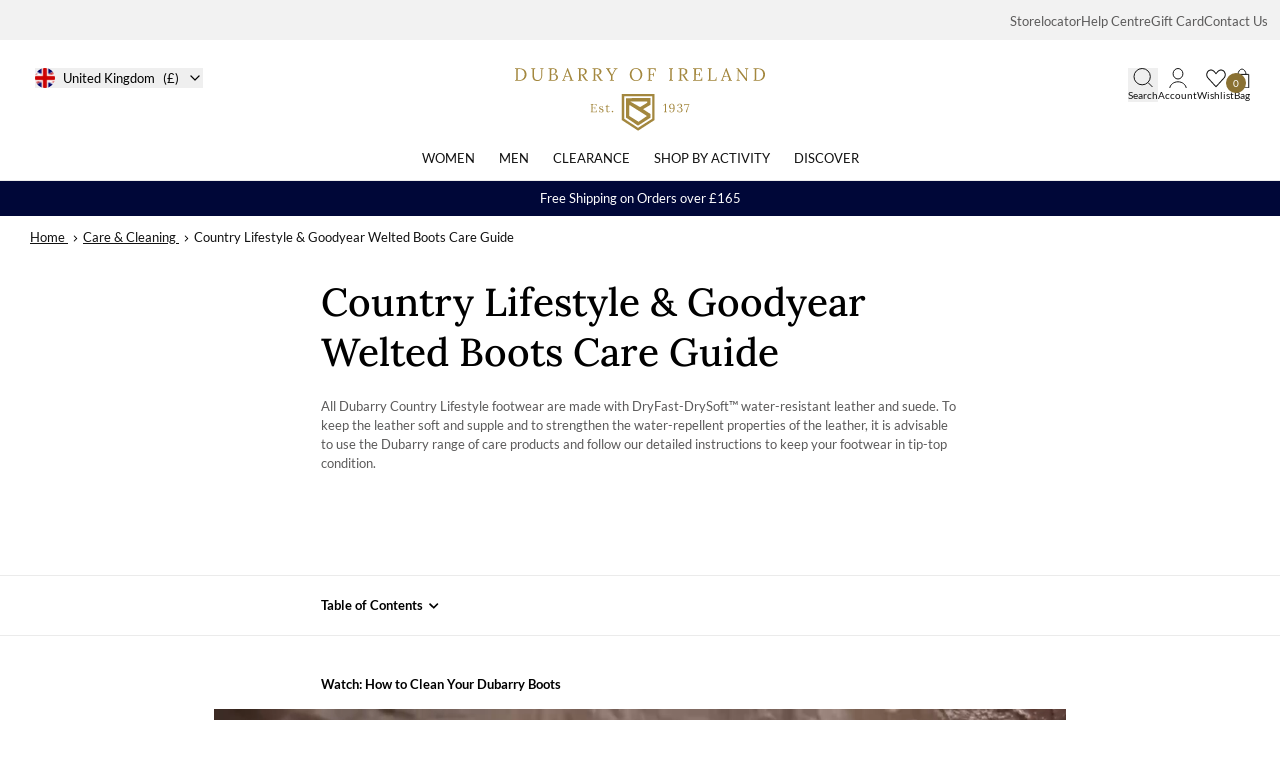

--- FILE ---
content_type: text/html; charset=utf-8
request_url: https://dubarry.com/pages/country-lifestyle-goodyear-welted-boots-care-guide
body_size: 53392
content:
<!doctype html>
<html lang="en">
  <head>
    

    
      <title>Country Lifestyle &amp; Goodyear Welted Boots Care Guide</title>
    
    <meta charset="utf-8">
    <meta http-equiv="X-UA-Compatible" content="IE=edge">
    <meta name="viewport" content="width=device-width,initial-scale=1,maximum-scale=1">
    
    <meta name="description" content="Your Dubarry Country Lifestyle and Goodyear Welted Boots are special, and special footwear requires special attention. Discover how to keep your boots in tip-top shape with our care guide.">
    
<link rel="shortcut icon" href="//dubarry.com/cdn/shop/files/DUBARRY_broga_gold.svg?crop=center&height=32&v=1727351404&width=32" type="image/png"><link rel="preconnect" href="https://cdn.shopify.com" crossorigin>
    
<style>
  @font-face {
    font-family: 'Lora';
    src: url('//dubarry.com/cdn/shop/t/47/assets/static-lora-regular.ttf?v=107788982028777396921711043743') format('truetype');
    font-weight: 400;
    font-style: normal;
  }

  @font-face {
    font-family: 'Lora';
    src: url('//dubarry.com/cdn/shop/t/47/assets/static-lora-medium.ttf?v=145191883749282293671711043743') format('truetype');
    font-weight: 500;
    font-style: normal;
  }

  @font-face {
    font-family: 'Lora';
    src: url('//dubarry.com/cdn/shop/t/47/assets/static-lora-semibold.ttf?v=160581524054315654111711043744') format('truetype');
    font-weight: 600;
    font-style: italic;
  }

  @font-face {
    font-family: 'Lato';
    src: url('//dubarry.com/cdn/shop/t/47/assets/static-lato-regular.ttf?v=86821665701343108321711043744') format('truetype');
    font-weight: 400;
    font-style: normal;
  }

  @font-face {
    font-family: 'Lato';
    src: url('//dubarry.com/cdn/shop/t/47/assets/static-lato-bold.ttf?v=118749496764241423411711043744') format('truetype');
    font-weight: 700;
    font-style: normal;
  }

  :root {
    --font-body-family: 'Lato', sans-serif;
    --font-heading-family: 'Lora', serif;
  }

  html, body {
    font-family: var(--font-body-family);
  }
</style><link href="//dubarry.com/cdn/shop/t/47/assets/bundle.css?v=151061594328194923951767695242" rel="stylesheet" type="text/css" media="all" />


<link href="//dubarry.com/cdn/shop/t/47/assets/static-graphenehc.css?v=111603181540343972631711043743" rel="stylesheet" type="text/css" media="all" /><script src="https://dubarryuk-1.store-uk1.advancedcommerce.services/graphenehc.js" type="text/javascript"></script>

    <script>window.performance && window.performance.mark && window.performance.mark('shopify.content_for_header.start');</script><meta id="shopify-digital-wallet" name="shopify-digital-wallet" content="/75361943842/digital_wallets/dialog">
<meta name="shopify-checkout-api-token" content="9575c2f255768305f2022e814aee7ea1">
<script async="async" src="/checkouts/internal/preloads.js?locale=en-GB"></script>
<link rel="preconnect" href="https://shop.app" crossorigin="anonymous">
<script async="async" src="https://shop.app/checkouts/internal/preloads.js?locale=en-GB&shop_id=75361943842" crossorigin="anonymous"></script>
<script id="apple-pay-shop-capabilities" type="application/json">{"shopId":75361943842,"countryCode":"GB","currencyCode":"GBP","merchantCapabilities":["supports3DS"],"merchantId":"gid:\/\/shopify\/Shop\/75361943842","merchantName":"Dubarry of Ireland","requiredBillingContactFields":["postalAddress","email","phone"],"requiredShippingContactFields":["postalAddress","email","phone"],"shippingType":"shipping","supportedNetworks":["visa","maestro","masterCard","amex","discover","elo"],"total":{"type":"pending","label":"Dubarry of Ireland","amount":"1.00"},"shopifyPaymentsEnabled":true,"supportsSubscriptions":true}</script>
<script id="shopify-features" type="application/json">{"accessToken":"9575c2f255768305f2022e814aee7ea1","betas":["rich-media-storefront-analytics"],"domain":"dubarry.com","predictiveSearch":true,"shopId":75361943842,"locale":"en"}</script>
<script>var Shopify = Shopify || {};
Shopify.shop = "dubarry-gb-development.myshopify.com";
Shopify.locale = "en";
Shopify.currency = {"active":"GBP","rate":"1.0"};
Shopify.country = "GB";
Shopify.theme = {"name":"Master | Dubarry GB","id":166238781730,"schema_name":"Moonbase","schema_version":"3.0.0","theme_store_id":null,"role":"main"};
Shopify.theme.handle = "null";
Shopify.theme.style = {"id":null,"handle":null};
Shopify.cdnHost = "dubarry.com/cdn";
Shopify.routes = Shopify.routes || {};
Shopify.routes.root = "/";</script>
<script type="module">!function(o){(o.Shopify=o.Shopify||{}).modules=!0}(window);</script>
<script>!function(o){function n(){var o=[];function n(){o.push(Array.prototype.slice.apply(arguments))}return n.q=o,n}var t=o.Shopify=o.Shopify||{};t.loadFeatures=n(),t.autoloadFeatures=n()}(window);</script>
<script>
  window.ShopifyPay = window.ShopifyPay || {};
  window.ShopifyPay.apiHost = "shop.app\/pay";
  window.ShopifyPay.redirectState = null;
</script>
<script id="shop-js-analytics" type="application/json">{"pageType":"page"}</script>
<script defer="defer" async type="module" src="//dubarry.com/cdn/shopifycloud/shop-js/modules/v2/client.init-shop-cart-sync_BT-GjEfc.en.esm.js"></script>
<script defer="defer" async type="module" src="//dubarry.com/cdn/shopifycloud/shop-js/modules/v2/chunk.common_D58fp_Oc.esm.js"></script>
<script defer="defer" async type="module" src="//dubarry.com/cdn/shopifycloud/shop-js/modules/v2/chunk.modal_xMitdFEc.esm.js"></script>
<script type="module">
  await import("//dubarry.com/cdn/shopifycloud/shop-js/modules/v2/client.init-shop-cart-sync_BT-GjEfc.en.esm.js");
await import("//dubarry.com/cdn/shopifycloud/shop-js/modules/v2/chunk.common_D58fp_Oc.esm.js");
await import("//dubarry.com/cdn/shopifycloud/shop-js/modules/v2/chunk.modal_xMitdFEc.esm.js");

  window.Shopify.SignInWithShop?.initShopCartSync?.({"fedCMEnabled":true,"windoidEnabled":true});

</script>
<script>
  window.Shopify = window.Shopify || {};
  if (!window.Shopify.featureAssets) window.Shopify.featureAssets = {};
  window.Shopify.featureAssets['shop-js'] = {"shop-cart-sync":["modules/v2/client.shop-cart-sync_DZOKe7Ll.en.esm.js","modules/v2/chunk.common_D58fp_Oc.esm.js","modules/v2/chunk.modal_xMitdFEc.esm.js"],"init-fed-cm":["modules/v2/client.init-fed-cm_B6oLuCjv.en.esm.js","modules/v2/chunk.common_D58fp_Oc.esm.js","modules/v2/chunk.modal_xMitdFEc.esm.js"],"shop-cash-offers":["modules/v2/client.shop-cash-offers_D2sdYoxE.en.esm.js","modules/v2/chunk.common_D58fp_Oc.esm.js","modules/v2/chunk.modal_xMitdFEc.esm.js"],"shop-login-button":["modules/v2/client.shop-login-button_QeVjl5Y3.en.esm.js","modules/v2/chunk.common_D58fp_Oc.esm.js","modules/v2/chunk.modal_xMitdFEc.esm.js"],"pay-button":["modules/v2/client.pay-button_DXTOsIq6.en.esm.js","modules/v2/chunk.common_D58fp_Oc.esm.js","modules/v2/chunk.modal_xMitdFEc.esm.js"],"shop-button":["modules/v2/client.shop-button_DQZHx9pm.en.esm.js","modules/v2/chunk.common_D58fp_Oc.esm.js","modules/v2/chunk.modal_xMitdFEc.esm.js"],"avatar":["modules/v2/client.avatar_BTnouDA3.en.esm.js"],"init-windoid":["modules/v2/client.init-windoid_CR1B-cfM.en.esm.js","modules/v2/chunk.common_D58fp_Oc.esm.js","modules/v2/chunk.modal_xMitdFEc.esm.js"],"init-shop-for-new-customer-accounts":["modules/v2/client.init-shop-for-new-customer-accounts_C_vY_xzh.en.esm.js","modules/v2/client.shop-login-button_QeVjl5Y3.en.esm.js","modules/v2/chunk.common_D58fp_Oc.esm.js","modules/v2/chunk.modal_xMitdFEc.esm.js"],"init-shop-email-lookup-coordinator":["modules/v2/client.init-shop-email-lookup-coordinator_BI7n9ZSv.en.esm.js","modules/v2/chunk.common_D58fp_Oc.esm.js","modules/v2/chunk.modal_xMitdFEc.esm.js"],"init-shop-cart-sync":["modules/v2/client.init-shop-cart-sync_BT-GjEfc.en.esm.js","modules/v2/chunk.common_D58fp_Oc.esm.js","modules/v2/chunk.modal_xMitdFEc.esm.js"],"shop-toast-manager":["modules/v2/client.shop-toast-manager_DiYdP3xc.en.esm.js","modules/v2/chunk.common_D58fp_Oc.esm.js","modules/v2/chunk.modal_xMitdFEc.esm.js"],"init-customer-accounts":["modules/v2/client.init-customer-accounts_D9ZNqS-Q.en.esm.js","modules/v2/client.shop-login-button_QeVjl5Y3.en.esm.js","modules/v2/chunk.common_D58fp_Oc.esm.js","modules/v2/chunk.modal_xMitdFEc.esm.js"],"init-customer-accounts-sign-up":["modules/v2/client.init-customer-accounts-sign-up_iGw4briv.en.esm.js","modules/v2/client.shop-login-button_QeVjl5Y3.en.esm.js","modules/v2/chunk.common_D58fp_Oc.esm.js","modules/v2/chunk.modal_xMitdFEc.esm.js"],"shop-follow-button":["modules/v2/client.shop-follow-button_CqMgW2wH.en.esm.js","modules/v2/chunk.common_D58fp_Oc.esm.js","modules/v2/chunk.modal_xMitdFEc.esm.js"],"checkout-modal":["modules/v2/client.checkout-modal_xHeaAweL.en.esm.js","modules/v2/chunk.common_D58fp_Oc.esm.js","modules/v2/chunk.modal_xMitdFEc.esm.js"],"shop-login":["modules/v2/client.shop-login_D91U-Q7h.en.esm.js","modules/v2/chunk.common_D58fp_Oc.esm.js","modules/v2/chunk.modal_xMitdFEc.esm.js"],"lead-capture":["modules/v2/client.lead-capture_BJmE1dJe.en.esm.js","modules/v2/chunk.common_D58fp_Oc.esm.js","modules/v2/chunk.modal_xMitdFEc.esm.js"],"payment-terms":["modules/v2/client.payment-terms_Ci9AEqFq.en.esm.js","modules/v2/chunk.common_D58fp_Oc.esm.js","modules/v2/chunk.modal_xMitdFEc.esm.js"]};
</script>
<script>(function() {
  var isLoaded = false;
  function asyncLoad() {
    if (isLoaded) return;
    isLoaded = true;
    var urls = ["https:\/\/ecom-app.rakutenadvertising.io\/rakuten_advertising.js?shop=dubarry-gb-development.myshopify.com","https:\/\/tag.rmp.rakuten.com\/123070.ct.js?shop=dubarry-gb-development.myshopify.com","https:\/\/swymv3premium-01.azureedge.net\/code\/swym-shopify.js?shop=dubarry-gb-development.myshopify.com","https:\/\/swymv3premium-01.azureedge.net\/code\/swym-shopify.js?shop=dubarry-gb-development.myshopify.com","https:\/\/cdn.nfcube.com\/instafeed-cef9fac95b76df1ce59a6b7f4b5fa18f.js?shop=dubarry-gb-development.myshopify.com"];
    for (var i = 0; i < urls.length; i++) {
      var s = document.createElement('script');
      s.type = 'text/javascript';
      s.async = true;
      s.src = urls[i];
      var x = document.getElementsByTagName('script')[0];
      x.parentNode.insertBefore(s, x);
    }
  };
  if(window.attachEvent) {
    window.attachEvent('onload', asyncLoad);
  } else {
    window.addEventListener('load', asyncLoad, false);
  }
})();</script>
<script id="__st">var __st={"a":75361943842,"offset":0,"reqid":"0fa5543c-0cb9-4a4d-8efa-1c1ab1902029-1769380579","pageurl":"dubarry.com\/pages\/country-lifestyle-goodyear-welted-boots-care-guide","s":"pages-133121999138","u":"e6cef358477c","p":"page","rtyp":"page","rid":133121999138};</script>
<script>window.ShopifyPaypalV4VisibilityTracking = true;</script>
<script id="captcha-bootstrap">!function(){'use strict';const t='contact',e='account',n='new_comment',o=[[t,t],['blogs',n],['comments',n],[t,'customer']],c=[[e,'customer_login'],[e,'guest_login'],[e,'recover_customer_password'],[e,'create_customer']],r=t=>t.map((([t,e])=>`form[action*='/${t}']:not([data-nocaptcha='true']) input[name='form_type'][value='${e}']`)).join(','),a=t=>()=>t?[...document.querySelectorAll(t)].map((t=>t.form)):[];function s(){const t=[...o],e=r(t);return a(e)}const i='password',u='form_key',d=['recaptcha-v3-token','g-recaptcha-response','h-captcha-response',i],f=()=>{try{return window.sessionStorage}catch{return}},m='__shopify_v',_=t=>t.elements[u];function p(t,e,n=!1){try{const o=window.sessionStorage,c=JSON.parse(o.getItem(e)),{data:r}=function(t){const{data:e,action:n}=t;return t[m]||n?{data:e,action:n}:{data:t,action:n}}(c);for(const[e,n]of Object.entries(r))t.elements[e]&&(t.elements[e].value=n);n&&o.removeItem(e)}catch(o){console.error('form repopulation failed',{error:o})}}const l='form_type',E='cptcha';function T(t){t.dataset[E]=!0}const w=window,h=w.document,L='Shopify',v='ce_forms',y='captcha';let A=!1;((t,e)=>{const n=(g='f06e6c50-85a8-45c8-87d0-21a2b65856fe',I='https://cdn.shopify.com/shopifycloud/storefront-forms-hcaptcha/ce_storefront_forms_captcha_hcaptcha.v1.5.2.iife.js',D={infoText:'Protected by hCaptcha',privacyText:'Privacy',termsText:'Terms'},(t,e,n)=>{const o=w[L][v],c=o.bindForm;if(c)return c(t,g,e,D).then(n);var r;o.q.push([[t,g,e,D],n]),r=I,A||(h.body.append(Object.assign(h.createElement('script'),{id:'captcha-provider',async:!0,src:r})),A=!0)});var g,I,D;w[L]=w[L]||{},w[L][v]=w[L][v]||{},w[L][v].q=[],w[L][y]=w[L][y]||{},w[L][y].protect=function(t,e){n(t,void 0,e),T(t)},Object.freeze(w[L][y]),function(t,e,n,w,h,L){const[v,y,A,g]=function(t,e,n){const i=e?o:[],u=t?c:[],d=[...i,...u],f=r(d),m=r(i),_=r(d.filter((([t,e])=>n.includes(e))));return[a(f),a(m),a(_),s()]}(w,h,L),I=t=>{const e=t.target;return e instanceof HTMLFormElement?e:e&&e.form},D=t=>v().includes(t);t.addEventListener('submit',(t=>{const e=I(t);if(!e)return;const n=D(e)&&!e.dataset.hcaptchaBound&&!e.dataset.recaptchaBound,o=_(e),c=g().includes(e)&&(!o||!o.value);(n||c)&&t.preventDefault(),c&&!n&&(function(t){try{if(!f())return;!function(t){const e=f();if(!e)return;const n=_(t);if(!n)return;const o=n.value;o&&e.removeItem(o)}(t);const e=Array.from(Array(32),(()=>Math.random().toString(36)[2])).join('');!function(t,e){_(t)||t.append(Object.assign(document.createElement('input'),{type:'hidden',name:u})),t.elements[u].value=e}(t,e),function(t,e){const n=f();if(!n)return;const o=[...t.querySelectorAll(`input[type='${i}']`)].map((({name:t})=>t)),c=[...d,...o],r={};for(const[a,s]of new FormData(t).entries())c.includes(a)||(r[a]=s);n.setItem(e,JSON.stringify({[m]:1,action:t.action,data:r}))}(t,e)}catch(e){console.error('failed to persist form',e)}}(e),e.submit())}));const S=(t,e)=>{t&&!t.dataset[E]&&(n(t,e.some((e=>e===t))),T(t))};for(const o of['focusin','change'])t.addEventListener(o,(t=>{const e=I(t);D(e)&&S(e,y())}));const B=e.get('form_key'),M=e.get(l),P=B&&M;t.addEventListener('DOMContentLoaded',(()=>{const t=y();if(P)for(const e of t)e.elements[l].value===M&&p(e,B);[...new Set([...A(),...v().filter((t=>'true'===t.dataset.shopifyCaptcha))])].forEach((e=>S(e,t)))}))}(h,new URLSearchParams(w.location.search),n,t,e,['guest_login'])})(!0,!0)}();</script>
<script integrity="sha256-4kQ18oKyAcykRKYeNunJcIwy7WH5gtpwJnB7kiuLZ1E=" data-source-attribution="shopify.loadfeatures" defer="defer" src="//dubarry.com/cdn/shopifycloud/storefront/assets/storefront/load_feature-a0a9edcb.js" crossorigin="anonymous"></script>
<script crossorigin="anonymous" defer="defer" src="//dubarry.com/cdn/shopifycloud/storefront/assets/shopify_pay/storefront-65b4c6d7.js?v=20250812"></script>
<script data-source-attribution="shopify.dynamic_checkout.dynamic.init">var Shopify=Shopify||{};Shopify.PaymentButton=Shopify.PaymentButton||{isStorefrontPortableWallets:!0,init:function(){window.Shopify.PaymentButton.init=function(){};var t=document.createElement("script");t.src="https://dubarry.com/cdn/shopifycloud/portable-wallets/latest/portable-wallets.en.js",t.type="module",document.head.appendChild(t)}};
</script>
<script data-source-attribution="shopify.dynamic_checkout.buyer_consent">
  function portableWalletsHideBuyerConsent(e){var t=document.getElementById("shopify-buyer-consent"),n=document.getElementById("shopify-subscription-policy-button");t&&n&&(t.classList.add("hidden"),t.setAttribute("aria-hidden","true"),n.removeEventListener("click",e))}function portableWalletsShowBuyerConsent(e){var t=document.getElementById("shopify-buyer-consent"),n=document.getElementById("shopify-subscription-policy-button");t&&n&&(t.classList.remove("hidden"),t.removeAttribute("aria-hidden"),n.addEventListener("click",e))}window.Shopify?.PaymentButton&&(window.Shopify.PaymentButton.hideBuyerConsent=portableWalletsHideBuyerConsent,window.Shopify.PaymentButton.showBuyerConsent=portableWalletsShowBuyerConsent);
</script>
<script data-source-attribution="shopify.dynamic_checkout.cart.bootstrap">document.addEventListener("DOMContentLoaded",(function(){function t(){return document.querySelector("shopify-accelerated-checkout-cart, shopify-accelerated-checkout")}if(t())Shopify.PaymentButton.init();else{new MutationObserver((function(e,n){t()&&(Shopify.PaymentButton.init(),n.disconnect())})).observe(document.body,{childList:!0,subtree:!0})}}));
</script>
<link id="shopify-accelerated-checkout-styles" rel="stylesheet" media="screen" href="https://dubarry.com/cdn/shopifycloud/portable-wallets/latest/accelerated-checkout-backwards-compat.css" crossorigin="anonymous">
<style id="shopify-accelerated-checkout-cart">
        #shopify-buyer-consent {
  margin-top: 1em;
  display: inline-block;
  width: 100%;
}

#shopify-buyer-consent.hidden {
  display: none;
}

#shopify-subscription-policy-button {
  background: none;
  border: none;
  padding: 0;
  text-decoration: underline;
  font-size: inherit;
  cursor: pointer;
}

#shopify-subscription-policy-button::before {
  box-shadow: none;
}

      </style>

<script>window.performance && window.performance.mark && window.performance.mark('shopify.content_for_header.end');</script>
  <!-- BEGIN app block: shopify://apps/multi-location-inv/blocks/app-embed/982328e1-99f7-4a7e-8266-6aed71bf0021 -->


  
    <script src="https://cdn.shopify.com/extensions/019be161-3f1a-74f4-8ee1-1259a3f10fbc/inventory-info-theme-exrtensions-181/assets/legacy-common.bundle.js"></script>
  

<style>
  .iia-icon svg{height:18px;width:18px}.iia-disabled-button{pointer-events:none}.iia-hidden {display: none;}
</style>
<script>
      window.inventoryInfo = window.inventoryInfo || {};
      window.inventoryInfo.shop = window.inventoryInfo.shop || {};
      window.inventoryInfo.shop.shopifyDomain = 'dubarry-gb-development.myshopify.com';
      window.inventoryInfo.shop.locale = 'en';
      window.inventoryInfo.pageType = 'page';
      
        window.inventoryInfo.settings = {"hideBorders":true,"css":".iia-shipping%20%7Bdisplay%3Anone%3B%7D%20.iia-id-84244267298%20.iia-eu%20%7Bdisplay%3Ainitial%3B%7D%20.iia-id-84244201762%20.iia-uk%20%7Bdisplay%3Ainitial%3B%7D%20.iia-id-84244234530%20.iia-us%20%7Bdisplay%3Ainitial%3B%7D","hideLocationDetails":true,"onlineLocation":false,"uiEnabled":true,"header":"","description":"","stockMessageRules":[{"msg":"","qty":0,"threshold":"","operator":"<="},{"msg":"<span class='iia-shipping iia-eu'>1-2 working days</span><span class='iia-shipping iia-uk'>3-5 working days'</span><span class='iia-shipping iia-us'>8-10 working days'</span>","qty":1,"threshold":"","operator":">="}],"threshold":true,"legacy":true};
        
      
      
</script>


  
 

 


 
    
      <script src="https://cdn.shopify.com/extensions/019be161-3f1a-74f4-8ee1-1259a3f10fbc/inventory-info-theme-exrtensions-181/assets/legacy.bundle.js"></script>
    

<!-- END app block --><!-- BEGIN app block: shopify://apps/digital-darts-hreflang-tags/blocks/hreglang_tag/9a38367c-c3ce-4d6e-93ea-48ab8009c8a5 --><!-- Hreflang tags managed by apps.shopify.com/multi-store-hreflang-tags -->

<link rel="alternate" href="https://nl.dubarry.com/pages/country-lifestyle-goodyear-welted-boots-care-guide" hreflang="nl-be">
<link rel="alternate" href="https://nl.dubarry.com/pages/country-lifestyle-goodyear-welted-boots-care-guide" hreflang="nl-nl">
<link rel="alternate" href="https://ie.dubarry.com/pages/country-lifestyle-goodyear-welted-boots-care-guide" hreflang="en-ie">
<link rel="alternate" href="https://row.dubarry.com/pages/country-lifestyle-goodyear-welted-boots-care-guide" hreflang="en">
<link rel="alternate" href="https://row.dubarry.com/pages/country-lifestyle-goodyear-welted-boots-care-guide" hreflang="en-ca">
<link rel="alternate" href="https://row.dubarry.com/pages/country-lifestyle-goodyear-welted-boots-care-guide" hreflang="en-dk">
<link rel="alternate" href="https://row.dubarry.com/pages/country-lifestyle-goodyear-welted-boots-care-guide" hreflang="en-fi">
<link rel="alternate" href="https://row.dubarry.com/pages/country-lifestyle-goodyear-welted-boots-care-guide" hreflang="en-it">
<link rel="alternate" href="https://row.dubarry.com/pages/country-lifestyle-goodyear-welted-boots-care-guide" hreflang="en-no">
<link rel="alternate" href="https://row.dubarry.com/pages/country-lifestyle-goodyear-welted-boots-care-guide" hreflang="en-se">
<link rel="alternate" href="https://row.dubarry.com/pages/country-lifestyle-goodyear-welted-boots-care-guide" hreflang="en-ch">
<link rel="alternate" href="https://dubarry.com/pages/country-lifestyle-goodyear-welted-boots-care-guide" hreflang="en-gb">
<link rel="alternate" href="https://us.dubarry.com/pages/country-lifestyle-goodyear-welted-boots-care-guide" hreflang="en-us">


<!-- END app block --><!-- BEGIN app block: shopify://apps/lipscore-reviews/blocks/lipscore-init/e89bfb0c-cc26-450f-9297-cec873403986 -->

<script type="text/javascript">
  //<![CDATA[
  window.lipscoreInit = function() {
      lipscore.init({
          apiKey: "01aaf0e9da559e1763aca6fc"
      });
  };

  (function() {
      var scr = document.createElement('script'); scr.async = 1;
      scr.src = "//static.lipscore.com/assets/en/lipscore-v1.js";
      document.getElementsByTagName('head')[0].appendChild(scr);
  })();var count = 0;
      function initWidgets() {
          count++;
          try {
              window.lipscore.initWidgets(true);
          } catch (e) { }

          setTimeout(
              function () {
                  initWidgets();
              }, (0.4 * 1000));
      }

      initWidgets();//]]>
</script>
<!-- END app block --><!-- BEGIN app block: shopify://apps/elevar-conversion-tracking/blocks/dataLayerEmbed/bc30ab68-b15c-4311-811f-8ef485877ad6 -->



<script type="module" dynamic>
  const configUrl = "/a/elevar/static/configs/914559f370bb17677872ee33e0017742d8f7b96f/config.js";
  const config = (await import(configUrl)).default;
  const scriptUrl = config.script_src_app_theme_embed;

  if (scriptUrl) {
    const { handler } = await import(scriptUrl);

    await handler(
      config,
      {
        cartData: {
  marketId: "54403760418",
  attributes:{},
  cartTotal: "0.0",
  currencyCode:"GBP",
  items: []
}
,
        user: {cartTotal: "0.0",
    currencyCode:"GBP",customer: {},
}
,
        isOnCartPage:false,
        collectionView:null,
        searchResultsView:null,
        productView:null,
        checkoutComplete: null
      }
    );
  }
</script>


<!-- END app block --><!-- BEGIN app block: shopify://apps/noindexly/blocks/gropulse-noindex/1ebb161d-2855-45b0-be8b-0de45dbb5725 -->










<!-- END app block --><!-- BEGIN app block: shopify://apps/oxi-social-login/blocks/social-login-embed/24ad60bc-8f09-42fa-807e-e5eda0fdae17 -->


<script>
    
        var vt = '1723041782';
    
        var oxi_data_scheme = 'light';
        if (document.querySelector('html').hasAttribute('data-scheme')) {
            oxi_data_scheme = document.querySelector('html').getAttribute('data-scheme');
        }
    function wfete(selector) {
    return new Promise(resolve => {
    if (document.querySelector(selector)) {
      return resolve(document.querySelector(selector));
    }

    const observer = new MutationObserver(() => {
      if (document.querySelector(selector)) {
        resolve(document.querySelector(selector));
        observer.disconnect();
      }
    });

    observer.observe(document.body, {
      subtree: true,
      childList: true,
    });
    });
  }
  async function oxi_init() {
    const data = await getOConfig();
  }
  function getOConfig() {
    var script = document.createElement('script');
    script.src = '//social-login.oxiapps.com/init.json?shop=dubarry-gb-development.myshopify.com&vt='+vt+'&callback=jQuery111004090950169811405_1543664809199';
    script.setAttribute('rel','nofollow');
    document.head.appendChild(script);
  }
  function jQuery111004090950169811405_1543664809199(p) {
        var shop_locale = "";
        if (typeof Shopify !== 'undefined' && typeof Shopify.locale !== 'undefined') {
            shop_locale = "&locale="+Shopify.locale;
    }
    if (p.m == "1") {
      if (typeof oxi_initialized === 'undefined') {
        var oxi_initialized = true;
        //vt = parseInt(p.v);
        vt = parseInt(vt);

                var elem = document.createElement("link");
                elem.setAttribute("type", "text/css");
                elem.setAttribute("rel", "stylesheet");
                elem.setAttribute("href", "https://cdn.shopify.com/extensions/019a9bbf-e6d9-7768-bf83-c108720b519c/embedded-social-login-54/assets/remodal.css");
                document.getElementsByTagName("head")[0].appendChild(elem);


        var newScript = document.createElement('script');
        newScript.type = 'text/javascript';
        newScript.src = 'https://cdn.shopify.com/extensions/019a9bbf-e6d9-7768-bf83-c108720b519c/embedded-social-login-54/assets/osl.min.js';
        document.getElementsByTagName('head')[0].appendChild(newScript);
      }
    } else {
      const intervalID = setInterval(() => {
        if (document.querySelector('body')) {
            clearInterval(intervalID);

            opa = ['form[action*="account/login"]', 'form[action$="account"]'];
            opa.forEach(e => {
                wfete(e).then(element => {
                    if (typeof oxi_initialized === 'undefined') {
                        var oxi_initialized = true;
                        console.log("Oxi Social Login Initialized");
                        if (p.i == 'y') {
                            var list = document.querySelectorAll(e);
                            var oxi_list_length = 0;
                            if (list.length > 0) {
                                //oxi_list_length = 3;
                                oxi_list_length = list.length;
                            }
                            for(var osli1 = 0; osli1 < oxi_list_length; osli1++) {
                                if (list[osli1].querySelector('[value="guest_login"]')) {
                                } else {
                                if ( list[osli1].querySelectorAll('.oxi-social-login').length <= 0 && list[osli1].querySelectorAll('.oxi_social_wrapper').length <= 0 ) {
                                    var osl_checkout_url = '';
                                    if (list[osli1].querySelector('[name="checkout_url"]') !== null) {
                                        osl_checkout_url = '&osl_checkout_url='+list[osli1].querySelector('[name="checkout_url"]').value;
                                    }
                                    osl_checkout_url = osl_checkout_url.replace(/<[^>]*>/g, '').trim();
                                    list[osli1].insertAdjacentHTML(p.p, '<div class="oxi_social_wrapper" style="'+p.c+'"><iframe id="social_login_frame" class="social_login_frame" title="Social Login" src="https://social-login.oxiapps.com/widget?site='+p.s+'&vt='+vt+shop_locale+osl_checkout_url+'&scheme='+oxi_data_scheme+'" style="width:100%;max-width:100%;padding-top:0px;margin-bottom:5px;border:0px;height:'+p.h+'px;" scrolling=no></iframe></div>');
                                }
                                }
                            }
                        }
                    }
                });
            });

            wfete('#oxi-social-login').then(element => {
                document.getElementById('oxi-social-login').innerHTML="<iframe id='social_login_frame' class='social_login_frame' title='Social Login' src='https://social-login.oxiapps.com/widget?site="+p.s+"&vt="+vt+shop_locale+"&scheme="+oxi_data_scheme+"' style='width:100%;max-width:100%;padding-top:0px;margin-bottom:5px;border:0px;height:"+p.h+"px;' scrolling=no></iframe>";
            });
            wfete('.oxi-social-login').then(element => {
                var oxi_elms = document.querySelectorAll(".oxi-social-login");
                oxi_elms.forEach((oxi_elm) => {
                            oxi_elm.innerHTML="<iframe id='social_login_frame' class='social_login_frame' title='Social Login' src='https://social-login.oxiapps.com/widget?site="+p.s+"&vt="+vt+shop_locale+"&scheme="+oxi_data_scheme+"' style='width:100%;max-width:100%;padding-top:0px;margin-bottom:5px;border:0px;height:"+p.h+"px;' scrolling=no></iframe>";
                });
            });
        }
      }, 100);
    }

    var o_resized = false;
    var oxi_response = function(event) {
      if (event.origin+'/'=="https://social-login.oxiapps.com/") {
                if (event.data.action == "loaded") {
                    event.source.postMessage({
                        action:'getParentUrl',parentUrl: window.location.href+''
                    },"*");
                }

        var message = event.data+'';
        var key = message.split(':')[0];
        var value = message.split(':')[1];
        if (key=="height") {
          var oxi_iframe = document.getElementById('social_login_frame');
          if (oxi_iframe && !o_resized) {
            o_resized = true;
            oxi_iframe.style.height = value + "px";
          }
        }
      }
    };
    if (window.addEventListener) {
      window.addEventListener('message', oxi_response, false);
    } else {
      window.attachEvent("onmessage", oxi_response);
    }
  }
  oxi_init();
</script>


<!-- END app block --><link href="https://cdn.shopify.com/extensions/019be676-a3e2-7f80-a970-dfd284e09496/sbisa-shopify-app-136/assets/app-embed-block.css" rel="stylesheet" type="text/css" media="all">
<link rel="canonical" href="https://dubarry.com/pages/country-lifestyle-goodyear-welted-boots-care-guide">
<meta property="og:image" content="https://cdn.shopify.com/s/files/1/0753/6194/3842/files/social-sharing-AW25-1200x628.jpg?v=1757510572" />
<meta property="og:image:secure_url" content="https://cdn.shopify.com/s/files/1/0753/6194/3842/files/social-sharing-AW25-1200x628.jpg?v=1757510572" />
<meta property="og:image:width" content="1200" />
<meta property="og:image:height" content="628" />
<link href="https://monorail-edge.shopifysvc.com" rel="dns-prefetch">
<script>(function(){if ("sendBeacon" in navigator && "performance" in window) {try {var session_token_from_headers = performance.getEntriesByType('navigation')[0].serverTiming.find(x => x.name == '_s').description;} catch {var session_token_from_headers = undefined;}var session_cookie_matches = document.cookie.match(/_shopify_s=([^;]*)/);var session_token_from_cookie = session_cookie_matches && session_cookie_matches.length === 2 ? session_cookie_matches[1] : "";var session_token = session_token_from_headers || session_token_from_cookie || "";function handle_abandonment_event(e) {var entries = performance.getEntries().filter(function(entry) {return /monorail-edge.shopifysvc.com/.test(entry.name);});if (!window.abandonment_tracked && entries.length === 0) {window.abandonment_tracked = true;var currentMs = Date.now();var navigation_start = performance.timing.navigationStart;var payload = {shop_id: 75361943842,url: window.location.href,navigation_start,duration: currentMs - navigation_start,session_token,page_type: "page"};window.navigator.sendBeacon("https://monorail-edge.shopifysvc.com/v1/produce", JSON.stringify({schema_id: "online_store_buyer_site_abandonment/1.1",payload: payload,metadata: {event_created_at_ms: currentMs,event_sent_at_ms: currentMs}}));}}window.addEventListener('pagehide', handle_abandonment_event);}}());</script>
<script id="web-pixels-manager-setup">(function e(e,d,r,n,o){if(void 0===o&&(o={}),!Boolean(null===(a=null===(i=window.Shopify)||void 0===i?void 0:i.analytics)||void 0===a?void 0:a.replayQueue)){var i,a;window.Shopify=window.Shopify||{};var t=window.Shopify;t.analytics=t.analytics||{};var s=t.analytics;s.replayQueue=[],s.publish=function(e,d,r){return s.replayQueue.push([e,d,r]),!0};try{self.performance.mark("wpm:start")}catch(e){}var l=function(){var e={modern:/Edge?\/(1{2}[4-9]|1[2-9]\d|[2-9]\d{2}|\d{4,})\.\d+(\.\d+|)|Firefox\/(1{2}[4-9]|1[2-9]\d|[2-9]\d{2}|\d{4,})\.\d+(\.\d+|)|Chrom(ium|e)\/(9{2}|\d{3,})\.\d+(\.\d+|)|(Maci|X1{2}).+ Version\/(15\.\d+|(1[6-9]|[2-9]\d|\d{3,})\.\d+)([,.]\d+|)( \(\w+\)|)( Mobile\/\w+|) Safari\/|Chrome.+OPR\/(9{2}|\d{3,})\.\d+\.\d+|(CPU[ +]OS|iPhone[ +]OS|CPU[ +]iPhone|CPU IPhone OS|CPU iPad OS)[ +]+(15[._]\d+|(1[6-9]|[2-9]\d|\d{3,})[._]\d+)([._]\d+|)|Android:?[ /-](13[3-9]|1[4-9]\d|[2-9]\d{2}|\d{4,})(\.\d+|)(\.\d+|)|Android.+Firefox\/(13[5-9]|1[4-9]\d|[2-9]\d{2}|\d{4,})\.\d+(\.\d+|)|Android.+Chrom(ium|e)\/(13[3-9]|1[4-9]\d|[2-9]\d{2}|\d{4,})\.\d+(\.\d+|)|SamsungBrowser\/([2-9]\d|\d{3,})\.\d+/,legacy:/Edge?\/(1[6-9]|[2-9]\d|\d{3,})\.\d+(\.\d+|)|Firefox\/(5[4-9]|[6-9]\d|\d{3,})\.\d+(\.\d+|)|Chrom(ium|e)\/(5[1-9]|[6-9]\d|\d{3,})\.\d+(\.\d+|)([\d.]+$|.*Safari\/(?![\d.]+ Edge\/[\d.]+$))|(Maci|X1{2}).+ Version\/(10\.\d+|(1[1-9]|[2-9]\d|\d{3,})\.\d+)([,.]\d+|)( \(\w+\)|)( Mobile\/\w+|) Safari\/|Chrome.+OPR\/(3[89]|[4-9]\d|\d{3,})\.\d+\.\d+|(CPU[ +]OS|iPhone[ +]OS|CPU[ +]iPhone|CPU IPhone OS|CPU iPad OS)[ +]+(10[._]\d+|(1[1-9]|[2-9]\d|\d{3,})[._]\d+)([._]\d+|)|Android:?[ /-](13[3-9]|1[4-9]\d|[2-9]\d{2}|\d{4,})(\.\d+|)(\.\d+|)|Mobile Safari.+OPR\/([89]\d|\d{3,})\.\d+\.\d+|Android.+Firefox\/(13[5-9]|1[4-9]\d|[2-9]\d{2}|\d{4,})\.\d+(\.\d+|)|Android.+Chrom(ium|e)\/(13[3-9]|1[4-9]\d|[2-9]\d{2}|\d{4,})\.\d+(\.\d+|)|Android.+(UC? ?Browser|UCWEB|U3)[ /]?(15\.([5-9]|\d{2,})|(1[6-9]|[2-9]\d|\d{3,})\.\d+)\.\d+|SamsungBrowser\/(5\.\d+|([6-9]|\d{2,})\.\d+)|Android.+MQ{2}Browser\/(14(\.(9|\d{2,})|)|(1[5-9]|[2-9]\d|\d{3,})(\.\d+|))(\.\d+|)|K[Aa][Ii]OS\/(3\.\d+|([4-9]|\d{2,})\.\d+)(\.\d+|)/},d=e.modern,r=e.legacy,n=navigator.userAgent;return n.match(d)?"modern":n.match(r)?"legacy":"unknown"}(),u="modern"===l?"modern":"legacy",c=(null!=n?n:{modern:"",legacy:""})[u],f=function(e){return[e.baseUrl,"/wpm","/b",e.hashVersion,"modern"===e.buildTarget?"m":"l",".js"].join("")}({baseUrl:d,hashVersion:r,buildTarget:u}),m=function(e){var d=e.version,r=e.bundleTarget,n=e.surface,o=e.pageUrl,i=e.monorailEndpoint;return{emit:function(e){var a=e.status,t=e.errorMsg,s=(new Date).getTime(),l=JSON.stringify({metadata:{event_sent_at_ms:s},events:[{schema_id:"web_pixels_manager_load/3.1",payload:{version:d,bundle_target:r,page_url:o,status:a,surface:n,error_msg:t},metadata:{event_created_at_ms:s}}]});if(!i)return console&&console.warn&&console.warn("[Web Pixels Manager] No Monorail endpoint provided, skipping logging."),!1;try{return self.navigator.sendBeacon.bind(self.navigator)(i,l)}catch(e){}var u=new XMLHttpRequest;try{return u.open("POST",i,!0),u.setRequestHeader("Content-Type","text/plain"),u.send(l),!0}catch(e){return console&&console.warn&&console.warn("[Web Pixels Manager] Got an unhandled error while logging to Monorail."),!1}}}}({version:r,bundleTarget:l,surface:e.surface,pageUrl:self.location.href,monorailEndpoint:e.monorailEndpoint});try{o.browserTarget=l,function(e){var d=e.src,r=e.async,n=void 0===r||r,o=e.onload,i=e.onerror,a=e.sri,t=e.scriptDataAttributes,s=void 0===t?{}:t,l=document.createElement("script"),u=document.querySelector("head"),c=document.querySelector("body");if(l.async=n,l.src=d,a&&(l.integrity=a,l.crossOrigin="anonymous"),s)for(var f in s)if(Object.prototype.hasOwnProperty.call(s,f))try{l.dataset[f]=s[f]}catch(e){}if(o&&l.addEventListener("load",o),i&&l.addEventListener("error",i),u)u.appendChild(l);else{if(!c)throw new Error("Did not find a head or body element to append the script");c.appendChild(l)}}({src:f,async:!0,onload:function(){if(!function(){var e,d;return Boolean(null===(d=null===(e=window.Shopify)||void 0===e?void 0:e.analytics)||void 0===d?void 0:d.initialized)}()){var d=window.webPixelsManager.init(e)||void 0;if(d){var r=window.Shopify.analytics;r.replayQueue.forEach((function(e){var r=e[0],n=e[1],o=e[2];d.publishCustomEvent(r,n,o)})),r.replayQueue=[],r.publish=d.publishCustomEvent,r.visitor=d.visitor,r.initialized=!0}}},onerror:function(){return m.emit({status:"failed",errorMsg:"".concat(f," has failed to load")})},sri:function(e){var d=/^sha384-[A-Za-z0-9+/=]+$/;return"string"==typeof e&&d.test(e)}(c)?c:"",scriptDataAttributes:o}),m.emit({status:"loading"})}catch(e){m.emit({status:"failed",errorMsg:(null==e?void 0:e.message)||"Unknown error"})}}})({shopId: 75361943842,storefrontBaseUrl: "https://dubarry.com",extensionsBaseUrl: "https://extensions.shopifycdn.com/cdn/shopifycloud/web-pixels-manager",monorailEndpoint: "https://monorail-edge.shopifysvc.com/unstable/produce_batch",surface: "storefront-renderer",enabledBetaFlags: ["2dca8a86"],webPixelsConfigList: [{"id":"1546781048","configuration":"{\"swymApiEndpoint\":\"https:\/\/swymstore-v3premium-01.swymrelay.com\",\"swymTier\":\"v3premium-01\"}","eventPayloadVersion":"v1","runtimeContext":"STRICT","scriptVersion":"5b6f6917e306bc7f24523662663331c0","type":"APP","apiClientId":1350849,"privacyPurposes":["ANALYTICS","MARKETING","PREFERENCES"],"dataSharingAdjustments":{"protectedCustomerApprovalScopes":["read_customer_email","read_customer_name","read_customer_personal_data","read_customer_phone"]}},{"id":"473465122","configuration":"{\"loggingEnabled\":\"false\", \"ranMid\":\"46614\", \"serverPixelEnabled\":\"true\"}","eventPayloadVersion":"v1","runtimeContext":"STRICT","scriptVersion":"67876d85c0116003a8f8eee2de1601f3","type":"APP","apiClientId":2531653,"privacyPurposes":["ANALYTICS"],"dataSharingAdjustments":{"protectedCustomerApprovalScopes":["read_customer_address","read_customer_personal_data"]}},{"id":"148570402","configuration":"{\"config_url\": \"\/a\/elevar\/static\/configs\/914559f370bb17677872ee33e0017742d8f7b96f\/config.js\"}","eventPayloadVersion":"v1","runtimeContext":"STRICT","scriptVersion":"ab86028887ec2044af7d02b854e52653","type":"APP","apiClientId":2509311,"privacyPurposes":[],"dataSharingAdjustments":{"protectedCustomerApprovalScopes":["read_customer_address","read_customer_email","read_customer_name","read_customer_personal_data","read_customer_phone"]}},{"id":"77136162","eventPayloadVersion":"1","runtimeContext":"LAX","scriptVersion":"7","type":"CUSTOM","privacyPurposes":["ANALYTICS","MARKETING","SALE_OF_DATA"],"name":"Ometria Checkout Pixel"},{"id":"79790370","eventPayloadVersion":"1","runtimeContext":"LAX","scriptVersion":"1","type":"CUSTOM","privacyPurposes":["SALE_OF_DATA"],"name":"Elevar Custom Pixel Beta"},{"id":"shopify-app-pixel","configuration":"{}","eventPayloadVersion":"v1","runtimeContext":"STRICT","scriptVersion":"0450","apiClientId":"shopify-pixel","type":"APP","privacyPurposes":["ANALYTICS","MARKETING"]},{"id":"shopify-custom-pixel","eventPayloadVersion":"v1","runtimeContext":"LAX","scriptVersion":"0450","apiClientId":"shopify-pixel","type":"CUSTOM","privacyPurposes":["ANALYTICS","MARKETING"]}],isMerchantRequest: false,initData: {"shop":{"name":"Dubarry of Ireland","paymentSettings":{"currencyCode":"GBP"},"myshopifyDomain":"dubarry-gb-development.myshopify.com","countryCode":"GB","storefrontUrl":"https:\/\/dubarry.com"},"customer":null,"cart":null,"checkout":null,"productVariants":[],"purchasingCompany":null},},"https://dubarry.com/cdn","fcfee988w5aeb613cpc8e4bc33m6693e112",{"modern":"","legacy":""},{"shopId":"75361943842","storefrontBaseUrl":"https:\/\/dubarry.com","extensionBaseUrl":"https:\/\/extensions.shopifycdn.com\/cdn\/shopifycloud\/web-pixels-manager","surface":"storefront-renderer","enabledBetaFlags":"[\"2dca8a86\"]","isMerchantRequest":"false","hashVersion":"fcfee988w5aeb613cpc8e4bc33m6693e112","publish":"custom","events":"[[\"page_viewed\",{}]]"});</script><script>
  window.ShopifyAnalytics = window.ShopifyAnalytics || {};
  window.ShopifyAnalytics.meta = window.ShopifyAnalytics.meta || {};
  window.ShopifyAnalytics.meta.currency = 'GBP';
  var meta = {"page":{"pageType":"page","resourceType":"page","resourceId":133121999138,"requestId":"0fa5543c-0cb9-4a4d-8efa-1c1ab1902029-1769380579"}};
  for (var attr in meta) {
    window.ShopifyAnalytics.meta[attr] = meta[attr];
  }
</script>
<script class="analytics">
  (function () {
    var customDocumentWrite = function(content) {
      var jquery = null;

      if (window.jQuery) {
        jquery = window.jQuery;
      } else if (window.Checkout && window.Checkout.$) {
        jquery = window.Checkout.$;
      }

      if (jquery) {
        jquery('body').append(content);
      }
    };

    var hasLoggedConversion = function(token) {
      if (token) {
        return document.cookie.indexOf('loggedConversion=' + token) !== -1;
      }
      return false;
    }

    var setCookieIfConversion = function(token) {
      if (token) {
        var twoMonthsFromNow = new Date(Date.now());
        twoMonthsFromNow.setMonth(twoMonthsFromNow.getMonth() + 2);

        document.cookie = 'loggedConversion=' + token + '; expires=' + twoMonthsFromNow;
      }
    }

    var trekkie = window.ShopifyAnalytics.lib = window.trekkie = window.trekkie || [];
    if (trekkie.integrations) {
      return;
    }
    trekkie.methods = [
      'identify',
      'page',
      'ready',
      'track',
      'trackForm',
      'trackLink'
    ];
    trekkie.factory = function(method) {
      return function() {
        var args = Array.prototype.slice.call(arguments);
        args.unshift(method);
        trekkie.push(args);
        return trekkie;
      };
    };
    for (var i = 0; i < trekkie.methods.length; i++) {
      var key = trekkie.methods[i];
      trekkie[key] = trekkie.factory(key);
    }
    trekkie.load = function(config) {
      trekkie.config = config || {};
      trekkie.config.initialDocumentCookie = document.cookie;
      var first = document.getElementsByTagName('script')[0];
      var script = document.createElement('script');
      script.type = 'text/javascript';
      script.onerror = function(e) {
        var scriptFallback = document.createElement('script');
        scriptFallback.type = 'text/javascript';
        scriptFallback.onerror = function(error) {
                var Monorail = {
      produce: function produce(monorailDomain, schemaId, payload) {
        var currentMs = new Date().getTime();
        var event = {
          schema_id: schemaId,
          payload: payload,
          metadata: {
            event_created_at_ms: currentMs,
            event_sent_at_ms: currentMs
          }
        };
        return Monorail.sendRequest("https://" + monorailDomain + "/v1/produce", JSON.stringify(event));
      },
      sendRequest: function sendRequest(endpointUrl, payload) {
        // Try the sendBeacon API
        if (window && window.navigator && typeof window.navigator.sendBeacon === 'function' && typeof window.Blob === 'function' && !Monorail.isIos12()) {
          var blobData = new window.Blob([payload], {
            type: 'text/plain'
          });

          if (window.navigator.sendBeacon(endpointUrl, blobData)) {
            return true;
          } // sendBeacon was not successful

        } // XHR beacon

        var xhr = new XMLHttpRequest();

        try {
          xhr.open('POST', endpointUrl);
          xhr.setRequestHeader('Content-Type', 'text/plain');
          xhr.send(payload);
        } catch (e) {
          console.log(e);
        }

        return false;
      },
      isIos12: function isIos12() {
        return window.navigator.userAgent.lastIndexOf('iPhone; CPU iPhone OS 12_') !== -1 || window.navigator.userAgent.lastIndexOf('iPad; CPU OS 12_') !== -1;
      }
    };
    Monorail.produce('monorail-edge.shopifysvc.com',
      'trekkie_storefront_load_errors/1.1',
      {shop_id: 75361943842,
      theme_id: 166238781730,
      app_name: "storefront",
      context_url: window.location.href,
      source_url: "//dubarry.com/cdn/s/trekkie.storefront.8d95595f799fbf7e1d32231b9a28fd43b70c67d3.min.js"});

        };
        scriptFallback.async = true;
        scriptFallback.src = '//dubarry.com/cdn/s/trekkie.storefront.8d95595f799fbf7e1d32231b9a28fd43b70c67d3.min.js';
        first.parentNode.insertBefore(scriptFallback, first);
      };
      script.async = true;
      script.src = '//dubarry.com/cdn/s/trekkie.storefront.8d95595f799fbf7e1d32231b9a28fd43b70c67d3.min.js';
      first.parentNode.insertBefore(script, first);
    };
    trekkie.load(
      {"Trekkie":{"appName":"storefront","development":false,"defaultAttributes":{"shopId":75361943842,"isMerchantRequest":null,"themeId":166238781730,"themeCityHash":"16736686765367778371","contentLanguage":"en","currency":"GBP"},"isServerSideCookieWritingEnabled":true,"monorailRegion":"shop_domain","enabledBetaFlags":["65f19447"]},"Session Attribution":{},"S2S":{"facebookCapiEnabled":false,"source":"trekkie-storefront-renderer","apiClientId":580111}}
    );

    var loaded = false;
    trekkie.ready(function() {
      if (loaded) return;
      loaded = true;

      window.ShopifyAnalytics.lib = window.trekkie;

      var originalDocumentWrite = document.write;
      document.write = customDocumentWrite;
      try { window.ShopifyAnalytics.merchantGoogleAnalytics.call(this); } catch(error) {};
      document.write = originalDocumentWrite;

      window.ShopifyAnalytics.lib.page(null,{"pageType":"page","resourceType":"page","resourceId":133121999138,"requestId":"0fa5543c-0cb9-4a4d-8efa-1c1ab1902029-1769380579","shopifyEmitted":true});

      var match = window.location.pathname.match(/checkouts\/(.+)\/(thank_you|post_purchase)/)
      var token = match? match[1]: undefined;
      if (!hasLoggedConversion(token)) {
        setCookieIfConversion(token);
        
      }
    });


        var eventsListenerScript = document.createElement('script');
        eventsListenerScript.async = true;
        eventsListenerScript.src = "//dubarry.com/cdn/shopifycloud/storefront/assets/shop_events_listener-3da45d37.js";
        document.getElementsByTagName('head')[0].appendChild(eventsListenerScript);

})();</script>
<script
  defer
  src="https://dubarry.com/cdn/shopifycloud/perf-kit/shopify-perf-kit-3.0.4.min.js"
  data-application="storefront-renderer"
  data-shop-id="75361943842"
  data-render-region="gcp-us-east1"
  data-page-type="page"
  data-theme-instance-id="166238781730"
  data-theme-name="Moonbase"
  data-theme-version="3.0.0"
  data-monorail-region="shop_domain"
  data-resource-timing-sampling-rate="10"
  data-shs="true"
  data-shs-beacon="true"
  data-shs-export-with-fetch="true"
  data-shs-logs-sample-rate="1"
  data-shs-beacon-endpoint="https://dubarry.com/api/collect"
></script>
</head>
  <body class="page">
    <div id="site">
      
        <localization-form class="hidden">
          <form method="post" action="/localization" id="localization_form" accept-charset="UTF-8" class="shopify-localization-form" enctype="multipart/form-data"><input type="hidden" name="form_type" value="localization" /><input type="hidden" name="utf8" value="✓" /><input type="hidden" name="_method" value="put" /><input type="hidden" name="return_to" value="/pages/country-lifestyle-goodyear-welted-boots-care-guide" />
            <div class="disclosure">
              <button type="button" class="disclosure__button" aria-expanded="false" aria-controls="CountryList">
                United Kingdom (GBP £)
      
                <svg aria-hidden="true" focusable="false" role="presentation" class="icon icon-caret" viewBox="0 0 10 6">
                  <path fill-rule="evenodd" clip-rule="evenodd" d="M9.354.646a.5.5 0 00-.708 0L5 4.293 1.354.646a.5.5 0 00-.708.708l4 4a.5.5 0 00.708 0l4-4a.5.5 0 000-.708z" fill="currentColor">
                </svg>
              </button>
      
              <ul id="CountryList" role="list" class="disclosure__list" hidden>
                
                  <li class="disclosure__item" tabindex="-1">
                    <a href="#" data-currency="£" data-value="GG">
                      Guernsey (GBP £)
                    </a>
                  </li>
                
                  <li class="disclosure__item" tabindex="-1">
                    <a href="#" data-currency="£" data-value="IM">
                      Isle of Man (GBP £)
                    </a>
                  </li>
                
                  <li class="disclosure__item" tabindex="-1">
                    <a href="#" data-currency="£" data-value="JE">
                      Jersey (GBP £)
                    </a>
                  </li>
                
                  <li class="disclosure__item" tabindex="-1">
                    <a href="#" aria-current="true" data-currency="£" data-value="GB">
                      United Kingdom (GBP £)
                    </a>
                  </li>
                
              </ul>
      
              <input type="hidden" name="country_code" value="GB">
            </div>
          </form>
        </localization-form>
      
      <!-- BEGIN sections: header-group -->
<aside id="shopify-section-sections--22290141577506__quicklinks" class="shopify-section shopify-section-group-header-group header-quicklinks">  

<section class="header__quicklinks">
  <div>
    <ul>
      
      <li>
        <a href="/pages/dubarry-stockist-locator">
          Storelocator
        </a>
      </li>
      
      <li>
        <a href="/pages/help-centre">
          Help Centre
        </a>
      </li>
      
      <li>
        <a href="/products/gift-card">
          Gift Card
        </a>
      </li>
      
      <li>
        <a href="/pages/contact-us">
          Contact Us
        </a>
      </li>
      
    </ul>
  </div>
</section>


</aside><header id="shopify-section-sections--22290141577506__header" class="shopify-section shopify-section-group-header-group moonbase-header border-b border-contrast-border"><style>
.language-selector .flag {
    background-image: url('//dubarry.com/cdn/shop/t/47/assets/static-gb-flag.png?v=16450860778860234431713453259');background-size: cover;
  background-position: center;
}
</style> 
<sticky-header data-sticky-type="reduce-logo-size" class="header-wrapper" data-section-type="header">
  <div class="px-3 lg:px-[30px]">
    <div class="moonbase flex items-start justify-center lg:justify-center pt-0 lg:pt-3.5">
      <div class="desktop-language-picker col-span-1 lg:col-span-4 order-1 pt-3.5 pb-1 lg:py-3.5"> 
        <ul class="flex gap-4 justify-start">
          
          <li class="hidden lg:block ">
            



<country-selector-cta>
  <button 
    type="button"
    data-modal-target="#country-selector"
    aria-controls="country-selector"
    class="language-selector"
  >
    <div class="language-selector__flag">
      <span selected-country-flag class="selected-country-flag flag small-flag"></span>
    </div>
    <span class="text-sm font-body">United Kingdom</span>
    <div class="site-currency text-center text-sm font-body">
    <span>(£)</span>
    </div>
    <div class="chevron-icon">
      <svg xmlns="http://www.w3.org/2000/svg" viewBox="0 0 24 24" fill="none" stroke="currentColor" stroke-width="2" stroke-linecap="round" stroke-linejoin="round" class="feather feather-chevron-down w-4 h-4">
        <polyline points="6 9 12 15 18 9"></polyline>
      </svg>
    </div>
  </button>
</country-selector-cta>
        </li>
          
          
          <li class="block lg:hidden"><header-drawer class="border-0">
  <details id="Details-side-drawer-container" class="side-drawer-container">
    <summary class="header__icon header__icon--menu cursor-pointer">
      <span class="flex gap-3">
        <svg xmlns="http://www.w3.org/2000/svg" width="15" height="18" fill="none">
          <path stroke="#121212" d="M0 1h15M0 9h15M0 17h15"/>
        </svg>
      </span>
    </summary>
    <div
      id="side-drawer"
      class="side-drawer"
      tabindex="-1"
    > 
      <div class="side-drawer__inner-container">
        <div class="side-drawer__navigation-container no-scrollbar">
          <div class="sticky bg-white top-0 z-40 border-b border-contrast-border py-5">
            <ul class="flex flex-row gap-[15px] items-center justify-start pl-5">
              
              <li>
                  
                    <a aria-label="Account" target="_blank" rel="noopener" class="flex flex-col gap-1.5 text-xs font-body justify-start items-center  text-contrast-darker" href="/account/login">
<svg
    class="h-5 h-5" xmlns="http://www.w3.org/2000/svg" width="18" height="21" fill="none"><path stroke="#121212" d="M.706 20.5C1 16.802 4.543 13.788 9 13.788c4.457 0 8 3.014 8.294 6.712H.705ZM13.908 5.746c0 2.927-2.225 5.247-4.908 5.247-2.683 0-4.908-2.32-4.908-5.247C4.092 2.82 6.317.5 9 .5c2.683 0 4.908 2.32 4.908 5.246Z"/></svg><span>Account</span>
                    </a>
                  
              </li> 
              
              <li> 
                <a aria-label="Wishlist" target="_blank" rel="noopener" class="swym-wishlist flex flex-col gap-1.5 text-xs font-body items-center  text-contrast-darker" href="#swym-wishlist">
                  <svg width="20" height="19" viewBox="0 0 20 19" fill="none" xmlns="http://www.w3.org/2000/svg">
                    <mask id="path-2-inside-1_802_71671" fill="white">
                    <path fill-rule="evenodd" clip-rule="evenodd" d="M1.63545 9.34151L9.99993 18.5L9.99999 18.4999L10.0001 18.5L18.3645 9.34153C20.2118 7.31892 20.2118 4.0396 18.3645 2.01699C16.5173 -0.00563234 13.5223 -0.00563377 11.675 2.01698L10 3.85097L8.325 2.01696C6.47773 -0.00565481 3.48272 -0.00565398 1.63545 2.01696C-0.211816 4.03958 -0.211817 7.31889 1.63545 9.34151Z"/>
                    </mask>
                    <path d="M9.99993 18.5L9.26154 19.1744L9.99857 19.9813L10.7371 19.1757L9.99993 18.5ZM1.63545 9.34151L2.37384 8.66714L1.63545 9.34151ZM9.99999 18.4999L10.7365 17.8235L9.99931 17.0208L9.26283 17.8242L9.99999 18.4999ZM10.0001 18.5L9.26354 19.1764L10.0021 19.9806L10.7385 19.1744L10.0001 18.5ZM18.3645 9.34153L17.6262 8.66716L18.3645 9.34153ZM18.3645 2.01699L17.6262 2.69136L18.3645 2.01699ZM11.675 2.01698L12.4134 2.69136V2.69136L11.675 2.01698ZM10 3.85097L9.26162 4.52535L10 5.33383L10.7384 4.52535L10 3.85097ZM8.325 2.01696L9.06339 1.34259V1.34259L8.325 2.01696ZM1.63545 2.01696L2.37384 2.69134L1.63545 2.01696ZM10.7383 17.8256L2.37384 8.66714L0.897061 10.0159L9.26154 19.1744L10.7383 17.8256ZM9.26283 17.8242L9.26277 17.8243L10.7371 19.1757L10.7371 19.1756L9.26283 17.8242ZM10.7366 17.8236L10.7365 17.8235L9.26346 19.1763L9.26354 19.1764L10.7366 17.8236ZM17.6262 8.66716L9.26169 17.8256L10.7385 19.1744L19.1029 10.0159L17.6262 8.66716ZM17.6262 2.69136C19.1246 4.33205 19.1246 7.02647 17.6262 8.66716L19.1029 10.0159C21.299 7.61136 21.299 3.74715 19.1029 1.34261L17.6262 2.69136ZM12.4134 2.69136C13.8641 1.10291 16.1754 1.10291 17.6262 2.69136L19.1029 1.34261C16.8591 -1.11417 13.1804 -1.11418 10.9366 1.34261L12.4134 2.69136ZM10.7384 4.52535L12.4134 2.69136L10.9366 1.34261L9.26162 3.1766L10.7384 4.52535ZM7.58661 2.69134L9.26162 4.52535L10.7384 3.1766L9.06339 1.34259L7.58661 2.69134ZM2.37384 2.69134C3.82458 1.10289 6.13587 1.10289 7.58661 2.69134L9.06339 1.34259C6.81959 -1.1142 3.14086 -1.1142 0.897062 1.34259L2.37384 2.69134ZM2.37384 8.66714C0.875387 7.02644 0.875387 4.33203 2.37384 2.69134L0.897062 1.34259C-1.29902 3.74713 -1.29902 7.61134 0.897061 10.0159L2.37384 8.66714Z" fill="#121212" mask="url(#path-2-inside-1_802_71671)"/>
                  </svg>
                  <span>Wishlist</span>
                </a>
              </li>
              <li >
                



<country-selector-cta>
  <button 
    type="button"
    data-modal-target="#country-selector"
    aria-controls="country-selector"
    class="language-selector"
  >
    <div class="language-selector__flag">
      <span selected-country-flag class="selected-country-flag flag small-flag"></span>
    </div>
    <span class="text-sm font-body">United Kingdom</span>
    <div class="site-currency text-center text-sm font-body">
    <span>(£)</span>
    </div>
    <div class="chevron-icon">
      <svg xmlns="http://www.w3.org/2000/svg" viewBox="0 0 24 24" fill="none" stroke="currentColor" stroke-width="2" stroke-linecap="round" stroke-linejoin="round" class="feather feather-chevron-down w-4 h-4">
        <polyline points="6 9 12 15 18 9"></polyline>
      </svg>
    </div>
  </button>
</country-selector-cta>
              </li>
            </ul>
            <form class="relative pt-5" action="/search">
              <label for="header-mobile-menu-search" class="sr-only">Search</label>
              <input type="search"
                class="pl-8 mx-3 text-sm font-body text-contrast h-10 bg-contrast-lightest border border-contrast-border drawer-graphene-search-input appearance-none advanced-commerce-search-input focus-visible:outline-none"
                placeholder="Search"
                name="q"
                id="header-mobile-menu-search"
                value=""
             >
              <button type="submit" class="absolute top-8 left-6">
                <span class="sr-only">Search</span>
                
<svg class="relative z-30" xmlns="http://www.w3.org/2000/svg" height="14" width="14" fill="none" viewBox="0 0 20 20"><circle cx="9.161" cy="8.661" r="8.161" stroke="#121212"/><path stroke="#121212" d="M15.133 14.634 19.499 19"/></svg>
              </button>
              <div class="drawer-graphene-autocomplete-dropdown no-scrollbar" id="Autocomplete">
              </div>
            </form>
            <div class="absolute z-40 top-2 right-2 cursor-pointer" drawer-close-button>
              <svg xmlns="http://www.w3.org/2000/svg" width="35" height="35" fill="none"><path stroke="#000" d="M25.26 8.226 8.242 25.243M25.863 25.243 8.845 8.225"/></svg>
            </div>
          </div>
          <nav class="max-h-screen">
              
                <li class="mobile-menu-item">
                  <accordion-element>
                    <button class="accordion pt-5">
                      <div class="accordion__intro mb-5 flex items-center justify-between">
                        <a class="text-sm text-contrast-darker uppercase pointer-events-none" href="/pages/women">
                          <span class="p-5">Women</span>
                        </a>
                        <div class="px-5">
                          <svg xmlns="http://www.w3.org/2000/svg" width="13" height="8" fill="none"><path fill="#121212" d="M6.463 7.138a.854.854 0 0 1-.62-.243L.668 1.72a.831.831 0 0 1 0-1.213.831.831 0 0 1 1.212 0l4.583 4.555L11.018.507a.831.831 0 0 1 1.212 0c.35.323.35.89 0 1.213L7.055 6.895a.836.836 0 0 1-.592.243Z"/></svg>
                        </div>
                      </div>
                    </button>
                    <div class="panel"><ul class="mobile-menu__child-menu">
                          <li class="mobile-menu-item py-5 relative">
                            <a class="pl-9 pr-5 text-sm text-contrast-darker" href="/pages/women">
                              <span>View All</span>
                              </a>
                          </li></ul><ul class="mobile-menu__child-menu"><li class="mobile-menu-item py-5 relative">
                            <accordion-element class="child">
                            <button class="accordion">
                              <div class="accordion__intro flex items-center justify-between">
                                <a class="pl-9 pr-5 text-sm text-contrast-darker pointer-events-none" href="/collections/womens-footwear">
                                <span>Footwear</span>
                                </a>
                                <div class="px-5">
                                  <svg xmlns="http://www.w3.org/2000/svg" width="13" height="8" fill="none"><path fill="#121212" d="M6.463 7.138a.854.854 0 0 1-.62-.243L.668 1.72a.831.831 0 0 1 0-1.213.831.831 0 0 1 1.212 0l4.583 4.555L11.018.507a.831.831 0 0 1 1.212 0c.35.323.35.89 0 1.213L7.055 6.895a.836.836 0 0 1-.592.243Z"/></svg>
                                </div>
                              </div>
                            </button>
                            <div class="panel">
                              <ul class="mobile-menu__grandchild-menu mt-8 flex flex-col leading-none gap-4"><li>
                                    <a class="text-sm text-contrast px-12" href="/collections/womens-footwear">
                                      View All
                                    </a>
                                  </li><li>
                                    <a class="text-sm text-contrast px-12" href="/collections/ladies-country-boots">
                                      Country Boots
                                    </a>
                                  </li><li>
                                    <a class="text-sm text-contrast px-12" href="/collections/womens-riding-boots">
                                      Equestrian Riding Boots
                                    </a>
                                  </li><li>
                                    <a class="text-sm text-contrast px-12" href="/collections/womens-country-lifestyle-boots">
                                      Country Lifestyle Boots
                                    </a>
                                  </li><li>
                                    <a class="text-sm text-contrast px-12" href="/products/splash-kids-waterproof-boot-walnut">
                                      Children&#39;s Boots
                                    </a>
                                  </li><li>
                                    <a class="text-sm text-contrast px-12" href="/collections/womens-deck-shoes">
                                      Deck Shoes
                                    </a>
                                  </li><li>
                                    <a class="text-sm text-contrast px-12" href="/collections/womens-loafers">
                                      Loafers
                                    </a>
                                  </li><li>
                                    <a class="text-sm text-contrast px-12" href="/collections/womens-sailing-boots">
                                      Sailing Boots
                                    </a>
                                  </li><li>
                                    <a class="text-sm text-contrast px-12" href="/collections/womens-trainers">
                                      Trainers
                                    </a>
                                  </li><li>
                                    <a class="text-sm text-contrast px-12" href="/collections/womens-footwear-care">
                                      Footwear Care
                                    </a>
                                  </li><li>
                                    <a class="text-sm text-contrast px-12" href="/collections/womens-socks">
                                      Socks
                                    </a>
                                  </li><li>
                                    <a class="text-sm text-contrast px-12" href="/collections/womens-slippers">
                                      Slippers
                                    </a>
                                  </li></ul>
                              <div class="flex lg:justify-end flex-grow gap-x-1 relative whitespace-nowrap overflow-x-scroll pl-5 pt-8 no-scrollbar">
                                
<div class="flex flex-col relative w-full min-w-[250px]">
  <a class="cover-link block text-left" href="/collections/ladies-country-boots">
    <span class="sr-only">Country Boots</span>
  </a>
  
    <img src="//dubarry.com/cdn/shop/files/MM_roundstone-412x560_a0b54b19-8129-44e7-a189-cad9e5567b78.jpg?crop=center&amp;height=250&amp;v=1756900032&amp;width=250" alt="" srcset="//dubarry.com/cdn/shop/files/MM_roundstone-412x560_a0b54b19-8129-44e7-a189-cad9e5567b78.jpg?crop=center&amp;height=250&amp;v=1756900032&amp;width=250 250w" width="250" height="250" loading="lazy" class="aspect-square object-cover">
  
  <div class="block my-1 font-body text-sm text-contrast font-medium text-left flex-1">
    Country Boots
  </div>
</div>
<div class="flex flex-col relative w-full min-w-[250px]">
  <a class="cover-link block text-left" href="/collections/womens-wax-jackets">
    <span class="sr-only">Wax Jackets</span>
  </a>
  
    <img src="//dubarry.com/cdn/shop/files/MM_gandon-412x560_c158e262-68aa-49e3-bce9-89ab12318416.jpg?crop=center&amp;height=250&amp;v=1756900099&amp;width=250" alt="" srcset="//dubarry.com/cdn/shop/files/MM_gandon-412x560_c158e262-68aa-49e3-bce9-89ab12318416.jpg?crop=center&amp;height=250&amp;v=1756900099&amp;width=250 250w" width="250" height="250" loading="lazy" class="aspect-square object-cover">
  
  <div class="block my-1 font-body text-sm text-contrast font-medium text-left flex-1">
    Wax Jackets
  </div>
</div>
<div class="flex flex-col relative w-full min-w-[250px]">
  <a class="cover-link block text-left" href="/collections/womens-leather-jackets">
    <span class="sr-only">Leather Jackets</span>
  </a>
  
    <img src="//dubarry.com/cdn/shop/files/MM_clarke-412x560_2f788113-ddf7-44b1-9493-bfc8aef15d0c.jpg?crop=center&amp;height=250&amp;v=1756900162&amp;width=250" alt="" srcset="//dubarry.com/cdn/shop/files/MM_clarke-412x560_2f788113-ddf7-44b1-9493-bfc8aef15d0c.jpg?crop=center&amp;height=250&amp;v=1756900162&amp;width=250 250w" width="250" height="250" loading="lazy" class="aspect-square object-cover">
  
  <div class="block my-1 font-body text-sm text-contrast font-medium text-left flex-1">
    Leather Jackets
  </div>
</div>
                              </div>
                            </div>
                            </accordion-element>
                          </li>
                          </ul><ul class="mobile-menu__child-menu"><li class="mobile-menu-item py-5 relative">
                            <accordion-element class="child">
                            <button class="accordion">
                              <div class="accordion__intro flex items-center justify-between">
                                <a class="pl-9 pr-5 text-sm text-contrast-darker pointer-events-none" href="/collections/womens-clothing">
                                <span>Clothing</span>
                                </a>
                                <div class="px-5">
                                  <svg xmlns="http://www.w3.org/2000/svg" width="13" height="8" fill="none"><path fill="#121212" d="M6.463 7.138a.854.854 0 0 1-.62-.243L.668 1.72a.831.831 0 0 1 0-1.213.831.831 0 0 1 1.212 0l4.583 4.555L11.018.507a.831.831 0 0 1 1.212 0c.35.323.35.89 0 1.213L7.055 6.895a.836.836 0 0 1-.592.243Z"/></svg>
                                </div>
                              </div>
                            </button>
                            <div class="panel">
                              <ul class="mobile-menu__grandchild-menu mt-8 flex flex-col leading-none gap-4"><li>
                                    <a class="text-sm text-contrast px-12" href="/collections/womens-clothing">
                                      View All
                                    </a>
                                  </li><li>
                                    <a class="text-sm text-contrast px-12" href="/collections/womens-tweed">
                                      Tweed
                                    </a>
                                  </li><li>
                                    <a class="text-sm text-contrast px-12" href="/collections/womens-waterproof-jackets">
                                      Waterproof Jackets
                                    </a>
                                  </li><li>
                                    <a class="text-sm text-contrast px-12" href="/collections/womens-leather-jackets">
                                      Leather Jackets
                                    </a>
                                  </li><li>
                                    <a class="text-sm text-contrast px-12" href="/collections/womens-wax-jackets">
                                      Wax Jackets
                                    </a>
                                  </li><li>
                                    <a class="text-sm text-contrast px-12" href="/collections/womens-quilted-jackets">
                                      Quilted Jackets
                                    </a>
                                  </li><li>
                                    <a class="text-sm text-contrast px-12" href="/collections/womens-field-coats">
                                      Field Coats
                                    </a>
                                  </li><li>
                                    <a class="text-sm text-contrast px-12" href="/collections/womens-lightweight-and-linens">
                                      Lightweight and Linens
                                    </a>
                                  </li><li>
                                    <a class="text-sm text-contrast px-12" href="/collections/womens-gilets">
                                      Gilets
                                    </a>
                                  </li><li>
                                    <a class="text-sm text-contrast px-12" href="/collections/womens-knitwear">
                                      Knitwear
                                    </a>
                                  </li><li>
                                    <a class="text-sm text-contrast px-12" href="/collections/womens-trousers">
                                      Trousers
                                    </a>
                                  </li><li>
                                    <a class="text-sm text-contrast px-12" href="/collections/womens-shirts">
                                      Shirts
                                    </a>
                                  </li><li>
                                    <a class="text-sm text-contrast px-12" href="/collections/womens-skirts">
                                      Skirts
                                    </a>
                                  </li></ul>
                              <div class="flex lg:justify-end flex-grow gap-x-1 relative whitespace-nowrap overflow-x-scroll pl-5 pt-8 no-scrollbar">
                                
<div class="flex flex-col relative w-full min-w-[250px]">
  <a class="cover-link block text-left" href="/collections/ladies-country-boots">
    <span class="sr-only">Country Boots</span>
  </a>
  
    <img src="//dubarry.com/cdn/shop/files/MM_roundstone-412x560_a0b54b19-8129-44e7-a189-cad9e5567b78.jpg?crop=center&amp;height=250&amp;v=1756900032&amp;width=250" alt="" srcset="//dubarry.com/cdn/shop/files/MM_roundstone-412x560_a0b54b19-8129-44e7-a189-cad9e5567b78.jpg?crop=center&amp;height=250&amp;v=1756900032&amp;width=250 250w" width="250" height="250" loading="lazy" class="aspect-square object-cover">
  
  <div class="block my-1 font-body text-sm text-contrast font-medium text-left flex-1">
    Country Boots
  </div>
</div>
<div class="flex flex-col relative w-full min-w-[250px]">
  <a class="cover-link block text-left" href="/collections/womens-wax-jackets">
    <span class="sr-only">Wax Jackets</span>
  </a>
  
    <img src="//dubarry.com/cdn/shop/files/MM_gandon-412x560_c158e262-68aa-49e3-bce9-89ab12318416.jpg?crop=center&amp;height=250&amp;v=1756900099&amp;width=250" alt="" srcset="//dubarry.com/cdn/shop/files/MM_gandon-412x560_c158e262-68aa-49e3-bce9-89ab12318416.jpg?crop=center&amp;height=250&amp;v=1756900099&amp;width=250 250w" width="250" height="250" loading="lazy" class="aspect-square object-cover">
  
  <div class="block my-1 font-body text-sm text-contrast font-medium text-left flex-1">
    Wax Jackets
  </div>
</div>
<div class="flex flex-col relative w-full min-w-[250px]">
  <a class="cover-link block text-left" href="/collections/womens-leather-jackets">
    <span class="sr-only">Leather Jackets</span>
  </a>
  
    <img src="//dubarry.com/cdn/shop/files/MM_clarke-412x560_2f788113-ddf7-44b1-9493-bfc8aef15d0c.jpg?crop=center&amp;height=250&amp;v=1756900162&amp;width=250" alt="" srcset="//dubarry.com/cdn/shop/files/MM_clarke-412x560_2f788113-ddf7-44b1-9493-bfc8aef15d0c.jpg?crop=center&amp;height=250&amp;v=1756900162&amp;width=250 250w" width="250" height="250" loading="lazy" class="aspect-square object-cover">
  
  <div class="block my-1 font-body text-sm text-contrast font-medium text-left flex-1">
    Leather Jackets
  </div>
</div>
                              </div>
                            </div>
                            </accordion-element>
                          </li>
                          </ul><ul class="mobile-menu__child-menu"><li class="mobile-menu-item py-5 relative">
                            <accordion-element class="child">
                            <button class="accordion">
                              <div class="accordion__intro flex items-center justify-between">
                                <a class="pl-9 pr-5 text-sm text-contrast-darker pointer-events-none" href="/collections/womens-bags-accessories">
                                <span>Bags &amp; Accessories</span>
                                </a>
                                <div class="px-5">
                                  <svg xmlns="http://www.w3.org/2000/svg" width="13" height="8" fill="none"><path fill="#121212" d="M6.463 7.138a.854.854 0 0 1-.62-.243L.668 1.72a.831.831 0 0 1 0-1.213.831.831 0 0 1 1.212 0l4.583 4.555L11.018.507a.831.831 0 0 1 1.212 0c.35.323.35.89 0 1.213L7.055 6.895a.836.836 0 0 1-.592.243Z"/></svg>
                                </div>
                              </div>
                            </button>
                            <div class="panel">
                              <ul class="mobile-menu__grandchild-menu mt-8 flex flex-col leading-none gap-4"><li>
                                    <a class="text-sm text-contrast px-12" href="/collections/womens-bags-accessories">
                                      View All
                                    </a>
                                  </li><li>
                                    <a class="text-sm text-contrast px-12" href="https://dubarry.com/collections/womens-footwear-care">
                                      Footwear Care
                                    </a>
                                  </li><li>
                                    <a class="text-sm text-contrast px-12" href="/collections/womens-leather-bags">
                                      Leather Bags
                                    </a>
                                  </li><li>
                                    <a class="text-sm text-contrast px-12" href="/collections/womens-purses">
                                      Purses
                                    </a>
                                  </li><li>
                                    <a class="text-sm text-contrast px-12" href="/collections/womens-leather-belts">
                                      Leather Belts
                                    </a>
                                  </li><li>
                                    <a class="text-sm text-contrast px-12" href="/collections/womens-hats">
                                      Hats
                                    </a>
                                  </li><li>
                                    <a class="text-sm text-contrast px-12" href="/collections/womens-gloves">
                                      Gloves
                                    </a>
                                  </li><li>
                                    <a class="text-sm text-contrast px-12" href="/collections/womens-scarves">
                                      Scarves
                                    </a>
                                  </li><li>
                                    <a class="text-sm text-contrast px-12" href="/collections/womens-faux-fur-accessories">
                                      Faux Fur Accessories
                                    </a>
                                  </li><li>
                                    <a class="text-sm text-contrast px-12" href="/collections/womens-boot-accessories">
                                      Boot Accessories
                                    </a>
                                  </li><li>
                                    <a class="text-sm text-contrast px-12" href="/collections/womens-luggage">
                                      Luggage
                                    </a>
                                  </li><li>
                                    <a class="text-sm text-contrast px-12" href="/collections/womens-socks">
                                      Socks
                                    </a>
                                  </li><li>
                                    <a class="text-sm text-contrast px-12" href="/collections/dog-accessories">
                                      Dog Accessories
                                    </a>
                                  </li></ul>
                              <div class="flex lg:justify-end flex-grow gap-x-1 relative whitespace-nowrap overflow-x-scroll pl-5 pt-8 no-scrollbar">
                                
<div class="flex flex-col relative w-full min-w-[250px]">
  <a class="cover-link block text-left" href="/collections/ladies-country-boots">
    <span class="sr-only">Country Boots</span>
  </a>
  
    <img src="//dubarry.com/cdn/shop/files/MM_roundstone-412x560_a0b54b19-8129-44e7-a189-cad9e5567b78.jpg?crop=center&amp;height=250&amp;v=1756900032&amp;width=250" alt="" srcset="//dubarry.com/cdn/shop/files/MM_roundstone-412x560_a0b54b19-8129-44e7-a189-cad9e5567b78.jpg?crop=center&amp;height=250&amp;v=1756900032&amp;width=250 250w" width="250" height="250" loading="lazy" class="aspect-square object-cover">
  
  <div class="block my-1 font-body text-sm text-contrast font-medium text-left flex-1">
    Country Boots
  </div>
</div>
<div class="flex flex-col relative w-full min-w-[250px]">
  <a class="cover-link block text-left" href="/collections/womens-wax-jackets">
    <span class="sr-only">Wax Jackets</span>
  </a>
  
    <img src="//dubarry.com/cdn/shop/files/MM_gandon-412x560_c158e262-68aa-49e3-bce9-89ab12318416.jpg?crop=center&amp;height=250&amp;v=1756900099&amp;width=250" alt="" srcset="//dubarry.com/cdn/shop/files/MM_gandon-412x560_c158e262-68aa-49e3-bce9-89ab12318416.jpg?crop=center&amp;height=250&amp;v=1756900099&amp;width=250 250w" width="250" height="250" loading="lazy" class="aspect-square object-cover">
  
  <div class="block my-1 font-body text-sm text-contrast font-medium text-left flex-1">
    Wax Jackets
  </div>
</div>
<div class="flex flex-col relative w-full min-w-[250px]">
  <a class="cover-link block text-left" href="/collections/womens-leather-jackets">
    <span class="sr-only">Leather Jackets</span>
  </a>
  
    <img src="//dubarry.com/cdn/shop/files/MM_clarke-412x560_2f788113-ddf7-44b1-9493-bfc8aef15d0c.jpg?crop=center&amp;height=250&amp;v=1756900162&amp;width=250" alt="" srcset="//dubarry.com/cdn/shop/files/MM_clarke-412x560_2f788113-ddf7-44b1-9493-bfc8aef15d0c.jpg?crop=center&amp;height=250&amp;v=1756900162&amp;width=250 250w" width="250" height="250" loading="lazy" class="aspect-square object-cover">
  
  <div class="block my-1 font-body text-sm text-contrast font-medium text-left flex-1">
    Leather Jackets
  </div>
</div>
                              </div>
                            </div>
                            </accordion-element>
                          </li>
                          </ul><ul class="mobile-menu__child-menu"><li class="mobile-menu-item py-5 relative">
                            <accordion-element class="child">
                            <button class="accordion">
                              <div class="accordion__intro flex items-center justify-between">
                                <a class="pl-9 pr-5 text-sm text-contrast-darker pointer-events-none" href="/collections/womens-new-in">
                                <span>Featured Collections</span>
                                </a>
                                <div class="px-5">
                                  <svg xmlns="http://www.w3.org/2000/svg" width="13" height="8" fill="none"><path fill="#121212" d="M6.463 7.138a.854.854 0 0 1-.62-.243L.668 1.72a.831.831 0 0 1 0-1.213.831.831 0 0 1 1.212 0l4.583 4.555L11.018.507a.831.831 0 0 1 1.212 0c.35.323.35.89 0 1.213L7.055 6.895a.836.836 0 0 1-.592.243Z"/></svg>
                                </div>
                              </div>
                            </button>
                            <div class="panel">
                              <ul class="mobile-menu__grandchild-menu mt-8 flex flex-col leading-none gap-4"><li>
                                    <a class="text-sm text-contrast px-12" href="/collections/womens-new-in">
                                      New In
                                    </a>
                                  </li><li>
                                    <a class="text-sm text-contrast px-12" href="/collections/womens-new-in-clothing">
                                      New In Clothing
                                    </a>
                                  </li><li>
                                    <a class="text-sm text-contrast px-12" href="/collections/womens-new-in-footwear">
                                      New In Footwear
                                    </a>
                                  </li><li>
                                    <a class="text-sm text-contrast px-12" href="https://dubarry.com/collections/dog-walking">
                                      Dog Walking
                                    </a>
                                  </li><li>
                                    <a class="text-sm text-contrast px-12" href="https://dubarry.com/collections/equestrian">
                                      Equestrian
                                    </a>
                                  </li><li>
                                    <a class="text-sm text-contrast px-12" href="/collections/womens-dubarrylite-deck-shoes">
                                      dubarrylite™ Deck Shoes
                                    </a>
                                  </li><li>
                                    <a class="text-sm text-contrast px-12" href="/collections/aquatech">
                                      Aquatech
                                    </a>
                                  </li></ul>
                              <div class="flex lg:justify-end flex-grow gap-x-1 relative whitespace-nowrap overflow-x-scroll pl-5 pt-8 no-scrollbar">
                                
<div class="flex flex-col relative w-full min-w-[250px]">
  <a class="cover-link block text-left" href="/collections/ladies-country-boots">
    <span class="sr-only">Country Boots</span>
  </a>
  
    <img src="//dubarry.com/cdn/shop/files/MM_roundstone-412x560_a0b54b19-8129-44e7-a189-cad9e5567b78.jpg?crop=center&amp;height=250&amp;v=1756900032&amp;width=250" alt="" srcset="//dubarry.com/cdn/shop/files/MM_roundstone-412x560_a0b54b19-8129-44e7-a189-cad9e5567b78.jpg?crop=center&amp;height=250&amp;v=1756900032&amp;width=250 250w" width="250" height="250" loading="lazy" class="aspect-square object-cover">
  
  <div class="block my-1 font-body text-sm text-contrast font-medium text-left flex-1">
    Country Boots
  </div>
</div>
<div class="flex flex-col relative w-full min-w-[250px]">
  <a class="cover-link block text-left" href="/collections/womens-wax-jackets">
    <span class="sr-only">Wax Jackets</span>
  </a>
  
    <img src="//dubarry.com/cdn/shop/files/MM_gandon-412x560_c158e262-68aa-49e3-bce9-89ab12318416.jpg?crop=center&amp;height=250&amp;v=1756900099&amp;width=250" alt="" srcset="//dubarry.com/cdn/shop/files/MM_gandon-412x560_c158e262-68aa-49e3-bce9-89ab12318416.jpg?crop=center&amp;height=250&amp;v=1756900099&amp;width=250 250w" width="250" height="250" loading="lazy" class="aspect-square object-cover">
  
  <div class="block my-1 font-body text-sm text-contrast font-medium text-left flex-1">
    Wax Jackets
  </div>
</div>
<div class="flex flex-col relative w-full min-w-[250px]">
  <a class="cover-link block text-left" href="/collections/womens-leather-jackets">
    <span class="sr-only">Leather Jackets</span>
  </a>
  
    <img src="//dubarry.com/cdn/shop/files/MM_clarke-412x560_2f788113-ddf7-44b1-9493-bfc8aef15d0c.jpg?crop=center&amp;height=250&amp;v=1756900162&amp;width=250" alt="" srcset="//dubarry.com/cdn/shop/files/MM_clarke-412x560_2f788113-ddf7-44b1-9493-bfc8aef15d0c.jpg?crop=center&amp;height=250&amp;v=1756900162&amp;width=250 250w" width="250" height="250" loading="lazy" class="aspect-square object-cover">
  
  <div class="block my-1 font-body text-sm text-contrast font-medium text-left flex-1">
    Leather Jackets
  </div>
</div>
                              </div>
                            </div>
                            </accordion-element>
                          </li>
                          </ul></div>
                  </accordion-element>
                </li>
              

              
                <li class="mobile-menu-item">
                  <accordion-element>
                    <button class="accordion pt-5">
                      <div class="accordion__intro mb-5 flex items-center justify-between">
                        <a class="text-sm text-contrast-darker uppercase pointer-events-none" href="/pages/men">
                          <span class="p-5">Men</span>
                        </a>
                        <div class="px-5">
                          <svg xmlns="http://www.w3.org/2000/svg" width="13" height="8" fill="none"><path fill="#121212" d="M6.463 7.138a.854.854 0 0 1-.62-.243L.668 1.72a.831.831 0 0 1 0-1.213.831.831 0 0 1 1.212 0l4.583 4.555L11.018.507a.831.831 0 0 1 1.212 0c.35.323.35.89 0 1.213L7.055 6.895a.836.836 0 0 1-.592.243Z"/></svg>
                        </div>
                      </div>
                    </button>
                    <div class="panel"><ul class="mobile-menu__child-menu">
                          <li class="mobile-menu-item py-5 relative">
                            <a class="pl-9 pr-5 text-sm text-contrast-darker" href="/pages/men">
                              <span>View All</span>
                              </a>
                          </li></ul><ul class="mobile-menu__child-menu"><li class="mobile-menu-item py-5 relative">
                            <accordion-element class="child">
                            <button class="accordion">
                              <div class="accordion__intro flex items-center justify-between">
                                <a class="pl-9 pr-5 text-sm text-contrast-darker pointer-events-none" href="/collections/mens-footwear">
                                <span>Footwear</span>
                                </a>
                                <div class="px-5">
                                  <svg xmlns="http://www.w3.org/2000/svg" width="13" height="8" fill="none"><path fill="#121212" d="M6.463 7.138a.854.854 0 0 1-.62-.243L.668 1.72a.831.831 0 0 1 0-1.213.831.831 0 0 1 1.212 0l4.583 4.555L11.018.507a.831.831 0 0 1 1.212 0c.35.323.35.89 0 1.213L7.055 6.895a.836.836 0 0 1-.592.243Z"/></svg>
                                </div>
                              </div>
                            </button>
                            <div class="panel">
                              <ul class="mobile-menu__grandchild-menu mt-8 flex flex-col leading-none gap-4"><li>
                                    <a class="text-sm text-contrast px-12" href="/collections/mens-footwear">
                                      View All
                                    </a>
                                  </li><li>
                                    <a class="text-sm text-contrast px-12" href="/collections/mens-country-boots">
                                      Country Boots
                                    </a>
                                  </li><li>
                                    <a class="text-sm text-contrast px-12" href="/collections/mens-country-lifestyle-boots">
                                      Country Lifestyle Boots
                                    </a>
                                  </li><li>
                                    <a class="text-sm text-contrast px-12" href="/collections/mens-chelsea-boots">
                                      Chelsea Boots
                                    </a>
                                  </li><li>
                                    <a class="text-sm text-contrast px-12" href="/products/splash-kids-waterproof-boot-walnut">
                                      Children&#39;s Boots
                                    </a>
                                  </li><li>
                                    <a class="text-sm text-contrast px-12" href="/collections/mens-deck-shoes">
                                      Deck Shoes
                                    </a>
                                  </li><li>
                                    <a class="text-sm text-contrast px-12" href="/collections/mens-loafers">
                                      Loafers
                                    </a>
                                  </li><li>
                                    <a class="text-sm text-contrast px-12" href="/collections/mens-sailing-boots">
                                      Sailing Boots
                                    </a>
                                  </li><li>
                                    <a class="text-sm text-contrast px-12" href="/collections/mens-trainers">
                                      Trainers
                                    </a>
                                  </li><li>
                                    <a class="text-sm text-contrast px-12" href="/collections/mens-footwear-care">
                                      Footwear Care
                                    </a>
                                  </li><li>
                                    <a class="text-sm text-contrast px-12" href="/collections/mens-socks">
                                      Socks
                                    </a>
                                  </li><li>
                                    <a class="text-sm text-contrast px-12" href="/collections/mens-slippers">
                                      Slippers
                                    </a>
                                  </li></ul>
                              <div class="flex lg:justify-end flex-grow gap-x-1 relative whitespace-nowrap overflow-x-scroll pl-5 pt-8 no-scrollbar">
                                
<div class="flex flex-col relative w-full min-w-[250px]">
  <a class="cover-link block text-left" href="/collections/mens-country-boots">
    <span class="sr-only">Country Boots</span>
  </a>
  
    <img src="//dubarry.com/cdn/shop/files/MM_galway-412x560_140a0875-6d67-4246-a974-3d51af0adcfd.jpg?crop=center&amp;height=250&amp;v=1756900271&amp;width=250" alt="" srcset="//dubarry.com/cdn/shop/files/MM_galway-412x560_140a0875-6d67-4246-a974-3d51af0adcfd.jpg?crop=center&amp;height=250&amp;v=1756900271&amp;width=250 250w" width="250" height="250" loading="lazy" class="aspect-square object-cover">
  
  <div class="block my-1 font-body text-sm text-contrast font-medium text-left flex-1">
    Country Boots
  </div>
</div>
<div class="flex flex-col relative w-full min-w-[250px]">
  <a class="cover-link block text-left" href="/collections/mens-wax-jackets">
    <span class="sr-only">Wax Jackets</span>
  </a>
  
    <img src="//dubarry.com/cdn/shop/files/MM_carrickfergus-412x560_583a02c9-121e-409b-b5a2-6f604b00b534.jpg?crop=center&amp;height=250&amp;v=1756900338&amp;width=250" alt="" srcset="//dubarry.com/cdn/shop/files/MM_carrickfergus-412x560_583a02c9-121e-409b-b5a2-6f604b00b534.jpg?crop=center&amp;height=250&amp;v=1756900338&amp;width=250 250w" width="250" height="250" loading="lazy" class="aspect-square object-cover">
  
  <div class="block my-1 font-body text-sm text-contrast font-medium text-left flex-1">
    Wax Jackets
  </div>
</div>
<div class="flex flex-col relative w-full min-w-[250px]">
  <a class="cover-link block text-left" href="/collections/mens-leather-jackets">
    <span class="sr-only">Leather Jackets</span>
  </a>
  
    <img src="//dubarry.com/cdn/shop/files/MM_moore-412x560_a7299bc7-ba1e-4523-9140-45d9997f7f7f.jpg?crop=center&amp;height=250&amp;v=1756900381&amp;width=250" alt="" srcset="//dubarry.com/cdn/shop/files/MM_moore-412x560_a7299bc7-ba1e-4523-9140-45d9997f7f7f.jpg?crop=center&amp;height=250&amp;v=1756900381&amp;width=250 250w" width="250" height="250" loading="lazy" class="aspect-square object-cover">
  
  <div class="block my-1 font-body text-sm text-contrast font-medium text-left flex-1">
    Leather Jackets
  </div>
</div>
                              </div>
                            </div>
                            </accordion-element>
                          </li>
                          </ul><ul class="mobile-menu__child-menu"><li class="mobile-menu-item py-5 relative">
                            <accordion-element class="child">
                            <button class="accordion">
                              <div class="accordion__intro flex items-center justify-between">
                                <a class="pl-9 pr-5 text-sm text-contrast-darker pointer-events-none" href="/collections/mens-clothing">
                                <span>Clothing</span>
                                </a>
                                <div class="px-5">
                                  <svg xmlns="http://www.w3.org/2000/svg" width="13" height="8" fill="none"><path fill="#121212" d="M6.463 7.138a.854.854 0 0 1-.62-.243L.668 1.72a.831.831 0 0 1 0-1.213.831.831 0 0 1 1.212 0l4.583 4.555L11.018.507a.831.831 0 0 1 1.212 0c.35.323.35.89 0 1.213L7.055 6.895a.836.836 0 0 1-.592.243Z"/></svg>
                                </div>
                              </div>
                            </button>
                            <div class="panel">
                              <ul class="mobile-menu__grandchild-menu mt-8 flex flex-col leading-none gap-4"><li>
                                    <a class="text-sm text-contrast px-12" href="/collections/mens-clothing">
                                      View All
                                    </a>
                                  </li><li>
                                    <a class="text-sm text-contrast px-12" href="/collections/mens-waterproof-jackets">
                                      Waterproof Jackets
                                    </a>
                                  </li><li>
                                    <a class="text-sm text-contrast px-12" href="/collections/mens-leather-jackets">
                                      Leather Jackets
                                    </a>
                                  </li><li>
                                    <a class="text-sm text-contrast px-12" href="/collections/mens-wax-jackets">
                                      Wax Jackets
                                    </a>
                                  </li><li>
                                    <a class="text-sm text-contrast px-12" href="/collections/mens-quilted-jackets">
                                      Quilted Jackets
                                    </a>
                                  </li><li>
                                    <a class="text-sm text-contrast px-12" href="/collections/mens-field-coats">
                                      Field Coats
                                    </a>
                                  </li><li>
                                    <a class="text-sm text-contrast px-12" href="/collections/mens-tweed">
                                      Tweed
                                    </a>
                                  </li><li>
                                    <a class="text-sm text-contrast px-12" href="/collections/mens-gilets">
                                      Gilets
                                    </a>
                                  </li><li>
                                    <a class="text-sm text-contrast px-12" href="/collections/mens-knitwear">
                                      Knitwear
                                    </a>
                                  </li><li>
                                    <a class="text-sm text-contrast px-12" href="/collections/mens-polo-shirts">
                                      Polo Shirts
                                    </a>
                                  </li><li>
                                    <a class="text-sm text-contrast px-12" href="/collections/mens-shirts">
                                      Shirts
                                    </a>
                                  </li><li>
                                    <a class="text-sm text-contrast px-12" href="/collections/mens-shorts">
                                      Shorts &amp; Trousers
                                    </a>
                                  </li></ul>
                              <div class="flex lg:justify-end flex-grow gap-x-1 relative whitespace-nowrap overflow-x-scroll pl-5 pt-8 no-scrollbar">
                                
<div class="flex flex-col relative w-full min-w-[250px]">
  <a class="cover-link block text-left" href="/collections/mens-country-boots">
    <span class="sr-only">Country Boots</span>
  </a>
  
    <img src="//dubarry.com/cdn/shop/files/MM_galway-412x560_140a0875-6d67-4246-a974-3d51af0adcfd.jpg?crop=center&amp;height=250&amp;v=1756900271&amp;width=250" alt="" srcset="//dubarry.com/cdn/shop/files/MM_galway-412x560_140a0875-6d67-4246-a974-3d51af0adcfd.jpg?crop=center&amp;height=250&amp;v=1756900271&amp;width=250 250w" width="250" height="250" loading="lazy" class="aspect-square object-cover">
  
  <div class="block my-1 font-body text-sm text-contrast font-medium text-left flex-1">
    Country Boots
  </div>
</div>
<div class="flex flex-col relative w-full min-w-[250px]">
  <a class="cover-link block text-left" href="/collections/mens-wax-jackets">
    <span class="sr-only">Wax Jackets</span>
  </a>
  
    <img src="//dubarry.com/cdn/shop/files/MM_carrickfergus-412x560_583a02c9-121e-409b-b5a2-6f604b00b534.jpg?crop=center&amp;height=250&amp;v=1756900338&amp;width=250" alt="" srcset="//dubarry.com/cdn/shop/files/MM_carrickfergus-412x560_583a02c9-121e-409b-b5a2-6f604b00b534.jpg?crop=center&amp;height=250&amp;v=1756900338&amp;width=250 250w" width="250" height="250" loading="lazy" class="aspect-square object-cover">
  
  <div class="block my-1 font-body text-sm text-contrast font-medium text-left flex-1">
    Wax Jackets
  </div>
</div>
<div class="flex flex-col relative w-full min-w-[250px]">
  <a class="cover-link block text-left" href="/collections/mens-leather-jackets">
    <span class="sr-only">Leather Jackets</span>
  </a>
  
    <img src="//dubarry.com/cdn/shop/files/MM_moore-412x560_a7299bc7-ba1e-4523-9140-45d9997f7f7f.jpg?crop=center&amp;height=250&amp;v=1756900381&amp;width=250" alt="" srcset="//dubarry.com/cdn/shop/files/MM_moore-412x560_a7299bc7-ba1e-4523-9140-45d9997f7f7f.jpg?crop=center&amp;height=250&amp;v=1756900381&amp;width=250 250w" width="250" height="250" loading="lazy" class="aspect-square object-cover">
  
  <div class="block my-1 font-body text-sm text-contrast font-medium text-left flex-1">
    Leather Jackets
  </div>
</div>
                              </div>
                            </div>
                            </accordion-element>
                          </li>
                          </ul><ul class="mobile-menu__child-menu"><li class="mobile-menu-item py-5 relative">
                            <accordion-element class="child">
                            <button class="accordion">
                              <div class="accordion__intro flex items-center justify-between">
                                <a class="pl-9 pr-5 text-sm text-contrast-darker pointer-events-none" href="/collections/mens-bags-accessories">
                                <span>Bags &amp; Accessories</span>
                                </a>
                                <div class="px-5">
                                  <svg xmlns="http://www.w3.org/2000/svg" width="13" height="8" fill="none"><path fill="#121212" d="M6.463 7.138a.854.854 0 0 1-.62-.243L.668 1.72a.831.831 0 0 1 0-1.213.831.831 0 0 1 1.212 0l4.583 4.555L11.018.507a.831.831 0 0 1 1.212 0c.35.323.35.89 0 1.213L7.055 6.895a.836.836 0 0 1-.592.243Z"/></svg>
                                </div>
                              </div>
                            </button>
                            <div class="panel">
                              <ul class="mobile-menu__grandchild-menu mt-8 flex flex-col leading-none gap-4"><li>
                                    <a class="text-sm text-contrast px-12" href="/collections/mens-bags-accessories">
                                      View All
                                    </a>
                                  </li><li>
                                    <a class="text-sm text-contrast px-12" href="https://dubarry.com/collections/mens-footwear-care">
                                      Footwear Care
                                    </a>
                                  </li><li>
                                    <a class="text-sm text-contrast px-12" href="/collections/mens-leather-bags">
                                      Leather Bags
                                    </a>
                                  </li><li>
                                    <a class="text-sm text-contrast px-12" href="/collections/mens-wallets">
                                      Wallets
                                    </a>
                                  </li><li>
                                    <a class="text-sm text-contrast px-12" href="/collections/mens-leather-belts">
                                      Leather Belts
                                    </a>
                                  </li><li>
                                    <a class="text-sm text-contrast px-12" href="/collections/mens-hats">
                                      Hats
                                    </a>
                                  </li><li>
                                    <a class="text-sm text-contrast px-12" href="/collections/mens-scarves">
                                      Scarves &amp; Ties
                                    </a>
                                  </li><li>
                                    <a class="text-sm text-contrast px-12" href="/collections/mens-boot-accessories">
                                      Boot Accessories
                                    </a>
                                  </li><li>
                                    <a class="text-sm text-contrast px-12" href="/collections/mens-luggage">
                                      Luggage
                                    </a>
                                  </li><li>
                                    <a class="text-sm text-contrast px-12" href="/collections/mens-socks">
                                      Socks
                                    </a>
                                  </li><li>
                                    <a class="text-sm text-contrast px-12" href="/collections/dog-accessories">
                                      Dog Accessories
                                    </a>
                                  </li></ul>
                              <div class="flex lg:justify-end flex-grow gap-x-1 relative whitespace-nowrap overflow-x-scroll pl-5 pt-8 no-scrollbar">
                                
<div class="flex flex-col relative w-full min-w-[250px]">
  <a class="cover-link block text-left" href="/collections/mens-country-boots">
    <span class="sr-only">Country Boots</span>
  </a>
  
    <img src="//dubarry.com/cdn/shop/files/MM_galway-412x560_140a0875-6d67-4246-a974-3d51af0adcfd.jpg?crop=center&amp;height=250&amp;v=1756900271&amp;width=250" alt="" srcset="//dubarry.com/cdn/shop/files/MM_galway-412x560_140a0875-6d67-4246-a974-3d51af0adcfd.jpg?crop=center&amp;height=250&amp;v=1756900271&amp;width=250 250w" width="250" height="250" loading="lazy" class="aspect-square object-cover">
  
  <div class="block my-1 font-body text-sm text-contrast font-medium text-left flex-1">
    Country Boots
  </div>
</div>
<div class="flex flex-col relative w-full min-w-[250px]">
  <a class="cover-link block text-left" href="/collections/mens-wax-jackets">
    <span class="sr-only">Wax Jackets</span>
  </a>
  
    <img src="//dubarry.com/cdn/shop/files/MM_carrickfergus-412x560_583a02c9-121e-409b-b5a2-6f604b00b534.jpg?crop=center&amp;height=250&amp;v=1756900338&amp;width=250" alt="" srcset="//dubarry.com/cdn/shop/files/MM_carrickfergus-412x560_583a02c9-121e-409b-b5a2-6f604b00b534.jpg?crop=center&amp;height=250&amp;v=1756900338&amp;width=250 250w" width="250" height="250" loading="lazy" class="aspect-square object-cover">
  
  <div class="block my-1 font-body text-sm text-contrast font-medium text-left flex-1">
    Wax Jackets
  </div>
</div>
<div class="flex flex-col relative w-full min-w-[250px]">
  <a class="cover-link block text-left" href="/collections/mens-leather-jackets">
    <span class="sr-only">Leather Jackets</span>
  </a>
  
    <img src="//dubarry.com/cdn/shop/files/MM_moore-412x560_a7299bc7-ba1e-4523-9140-45d9997f7f7f.jpg?crop=center&amp;height=250&amp;v=1756900381&amp;width=250" alt="" srcset="//dubarry.com/cdn/shop/files/MM_moore-412x560_a7299bc7-ba1e-4523-9140-45d9997f7f7f.jpg?crop=center&amp;height=250&amp;v=1756900381&amp;width=250 250w" width="250" height="250" loading="lazy" class="aspect-square object-cover">
  
  <div class="block my-1 font-body text-sm text-contrast font-medium text-left flex-1">
    Leather Jackets
  </div>
</div>
                              </div>
                            </div>
                            </accordion-element>
                          </li>
                          </ul><ul class="mobile-menu__child-menu"><li class="mobile-menu-item py-5 relative">
                            <accordion-element class="child">
                            <button class="accordion">
                              <div class="accordion__intro flex items-center justify-between">
                                <a class="pl-9 pr-5 text-sm text-contrast-darker pointer-events-none" href="/collections/mens-new-in">
                                <span>Featured Collections</span>
                                </a>
                                <div class="px-5">
                                  <svg xmlns="http://www.w3.org/2000/svg" width="13" height="8" fill="none"><path fill="#121212" d="M6.463 7.138a.854.854 0 0 1-.62-.243L.668 1.72a.831.831 0 0 1 0-1.213.831.831 0 0 1 1.212 0l4.583 4.555L11.018.507a.831.831 0 0 1 1.212 0c.35.323.35.89 0 1.213L7.055 6.895a.836.836 0 0 1-.592.243Z"/></svg>
                                </div>
                              </div>
                            </button>
                            <div class="panel">
                              <ul class="mobile-menu__grandchild-menu mt-8 flex flex-col leading-none gap-4"><li>
                                    <a class="text-sm text-contrast px-12" href="/collections/mens-new-in">
                                      New In
                                    </a>
                                  </li><li>
                                    <a class="text-sm text-contrast px-12" href="https://dubarry.com/collections/dog-walking">
                                      Dog Walking
                                    </a>
                                  </li><li>
                                    <a class="text-sm text-contrast px-12" href="https://dubarry.com/collections/equestrian">
                                      Equestrian
                                    </a>
                                  </li><li>
                                    <a class="text-sm text-contrast px-12" href="/collections/mens-dubarrylite-deck-shoes">
                                      dubarrylite™ Deck Shoes
                                    </a>
                                  </li><li>
                                    <a class="text-sm text-contrast px-12" href="/collections/aquatech">
                                      Aquatech
                                    </a>
                                  </li></ul>
                              <div class="flex lg:justify-end flex-grow gap-x-1 relative whitespace-nowrap overflow-x-scroll pl-5 pt-8 no-scrollbar">
                                
<div class="flex flex-col relative w-full min-w-[250px]">
  <a class="cover-link block text-left" href="/collections/mens-country-boots">
    <span class="sr-only">Country Boots</span>
  </a>
  
    <img src="//dubarry.com/cdn/shop/files/MM_galway-412x560_140a0875-6d67-4246-a974-3d51af0adcfd.jpg?crop=center&amp;height=250&amp;v=1756900271&amp;width=250" alt="" srcset="//dubarry.com/cdn/shop/files/MM_galway-412x560_140a0875-6d67-4246-a974-3d51af0adcfd.jpg?crop=center&amp;height=250&amp;v=1756900271&amp;width=250 250w" width="250" height="250" loading="lazy" class="aspect-square object-cover">
  
  <div class="block my-1 font-body text-sm text-contrast font-medium text-left flex-1">
    Country Boots
  </div>
</div>
<div class="flex flex-col relative w-full min-w-[250px]">
  <a class="cover-link block text-left" href="/collections/mens-wax-jackets">
    <span class="sr-only">Wax Jackets</span>
  </a>
  
    <img src="//dubarry.com/cdn/shop/files/MM_carrickfergus-412x560_583a02c9-121e-409b-b5a2-6f604b00b534.jpg?crop=center&amp;height=250&amp;v=1756900338&amp;width=250" alt="" srcset="//dubarry.com/cdn/shop/files/MM_carrickfergus-412x560_583a02c9-121e-409b-b5a2-6f604b00b534.jpg?crop=center&amp;height=250&amp;v=1756900338&amp;width=250 250w" width="250" height="250" loading="lazy" class="aspect-square object-cover">
  
  <div class="block my-1 font-body text-sm text-contrast font-medium text-left flex-1">
    Wax Jackets
  </div>
</div>
<div class="flex flex-col relative w-full min-w-[250px]">
  <a class="cover-link block text-left" href="/collections/mens-leather-jackets">
    <span class="sr-only">Leather Jackets</span>
  </a>
  
    <img src="//dubarry.com/cdn/shop/files/MM_moore-412x560_a7299bc7-ba1e-4523-9140-45d9997f7f7f.jpg?crop=center&amp;height=250&amp;v=1756900381&amp;width=250" alt="" srcset="//dubarry.com/cdn/shop/files/MM_moore-412x560_a7299bc7-ba1e-4523-9140-45d9997f7f7f.jpg?crop=center&amp;height=250&amp;v=1756900381&amp;width=250 250w" width="250" height="250" loading="lazy" class="aspect-square object-cover">
  
  <div class="block my-1 font-body text-sm text-contrast font-medium text-left flex-1">
    Leather Jackets
  </div>
</div>
                              </div>
                            </div>
                            </accordion-element>
                          </li>
                          </ul></div>
                  </accordion-element>
                </li>
              

              
              <li class="mobile-menu-item">
                <accordion-element>
                  <button class="accordion pt-5">
                    <div class="accordion__intro mb-5 flex items-center justify-between">
                      <a class="text-sm text-contrast-darker uppercase pointer-events-none" href="/pages/shop-by-activity">
                        <span class="p-5">Shop By Activity</span>
                      </a>
                      <div class="px-5">
                        <svg xmlns="http://www.w3.org/2000/svg" width="13" height="8" fill="none"><path fill="#121212" d="M6.463 7.138a.854.854 0 0 1-.62-.243L.668 1.72a.831.831 0 0 1 0-1.213.831.831 0 0 1 1.212 0l4.583 4.555L11.018.507a.831.831 0 0 1 1.212 0c.35.323.35.89 0 1.213L7.055 6.895a.836.836 0 0 1-.592.243Z"/></svg>
                      </div>
                    </div>
                  </button>
                  <div class="panel"><ul class="mobile-menu__child-menu">
                            <li class="mobile-menu-item py-5 relative">
                              <accordion-element class="child">
                                <button class="accordion">
                                  <div class="accordion__intro flex items-center justify-between">
                                    <a class="pl-9 pr-5 text-sm text-contrast-darker" href="/pages/sailing">
                                    <span>Sailing</span>
                                    </a>
                                  </div>
                                </button>
                                </accordion-element>
                              </li>
                          </ul><ul class="mobile-menu__child-menu">
                            <li class="mobile-menu-item py-5 relative">
                              <accordion-element class="child">
                                <button class="accordion">
                                  <div class="accordion__intro flex items-center justify-between">
                                    <a class="pl-9 pr-5 text-sm text-contrast-darker" href="/collections/field-sports">
                                    <span>Field Sports</span>
                                    </a>
                                  </div>
                                </button>
                                </accordion-element>
                              </li>
                          </ul><ul class="mobile-menu__child-menu">
                            <li class="mobile-menu-item py-5 relative">
                              <accordion-element class="child">
                                <button class="accordion">
                                  <div class="accordion__intro flex items-center justify-between">
                                    <a class="pl-9 pr-5 text-sm text-contrast-darker" href="/collections/dog-walking">
                                    <span>Dog Walking</span>
                                    </a>
                                  </div>
                                </button>
                                </accordion-element>
                              </li>
                          </ul><ul class="mobile-menu__child-menu">
                            <li class="mobile-menu-item py-5 relative">
                              <accordion-element class="child">
                                <button class="accordion">
                                  <div class="accordion__intro flex items-center justify-between">
                                    <a class="pl-9 pr-5 text-sm text-contrast-darker" href="/collections/country-lifestyle">
                                    <span>Country Lifestyle</span>
                                    </a>
                                  </div>
                                </button>
                                </accordion-element>
                              </li>
                          </ul><ul class="mobile-menu__child-menu">
                            <li class="mobile-menu-item py-5 relative">
                              <accordion-element class="child">
                                <button class="accordion">
                                  <div class="accordion__intro flex items-center justify-between">
                                    <a class="pl-9 pr-5 text-sm text-contrast-darker" href="/collections/wintersports">
                                    <span>Winter Sports</span>
                                    </a>
                                  </div>
                                </button>
                                </accordion-element>
                              </li>
                          </ul></div>
                </accordion-element>
              </li>
              

              
                <li class="mobile-menu-item">
                  <accordion-element>
                    <button class="accordion pt-5">
                      <div class="accordion__intro mb-5 flex items-center justify-between">
                        <a class="text-sm text-contrast-darker uppercase pointer-events-none" href="/pages/discover-dubarry">
                          <span class="p-5">Discover Dubarry</span>
                        </a>
                        <div class="px-5">
                          <svg xmlns="http://www.w3.org/2000/svg" width="13" height="8" fill="none"><path fill="#121212" d="M6.463 7.138a.854.854 0 0 1-.62-.243L.668 1.72a.831.831 0 0 1 0-1.213.831.831 0 0 1 1.212 0l4.583 4.555L11.018.507a.831.831 0 0 1 1.212 0c.35.323.35.89 0 1.213L7.055 6.895a.836.836 0 0 1-.592.243Z"/></svg>
                        </div>
                      </div>
                    </button>
                    <div class="panel"><ul class="mobile-menu__child-menu"><li class="mobile-menu-item py-5 relative">
                            <accordion-element class="child">
                            <button class="accordion">
                              <div class="accordion__intro flex items-center justify-between">
                                <a class="pl-9 pr-5 text-sm text-contrast-darker pointer-events-none" href="/pages/about-us">
                                <span>About Us</span>
                                </a>
                                <div class="px-5">
                                  <svg xmlns="http://www.w3.org/2000/svg" width="13" height="8" fill="none"><path fill="#121212" d="M6.463 7.138a.854.854 0 0 1-.62-.243L.668 1.72a.831.831 0 0 1 0-1.213.831.831 0 0 1 1.212 0l4.583 4.555L11.018.507a.831.831 0 0 1 1.212 0c.35.323.35.89 0 1.213L7.055 6.895a.836.836 0 0 1-.592.243Z"/></svg>
                                </div>
                              </div>
                            </button>
                            <div class="panel">
                              <ul class="mobile-menu__grandchild-menu mt-8 flex flex-col leading-none gap-4"><li>
                                    <a class="text-sm text-contrast px-12" href="/pages/heritage">
                                      Heritage
                                    </a>
                                  </li><li>
                                    <a class="text-sm text-contrast px-12" href="/pages/careers">
                                      Careers
                                    </a>
                                  </li><li>
                                    <a class="text-sm text-contrast px-12" href="/pages/sustainability">
                                      Sustainability
                                    </a>
                                  </li></ul>
                              <div class="flex lg:justify-end flex-grow gap-x-1 relative whitespace-nowrap overflow-x-scroll pl-5 pt-8 no-scrollbar">
                                
                              </div>
                            </div>
                            </accordion-element>
                          </li>
                          </ul><ul class="mobile-menu__child-menu"><li class="mobile-menu-item py-5 relative">
                            <accordion-element class="child">
                            <button class="accordion">
                              <div class="accordion__intro flex items-center justify-between">
                                <a class="pl-9 pr-5 text-sm text-contrast-darker pointer-events-none" href="/pages/stores-stockists">
                                <span>Where to Shop</span>
                                </a>
                                <div class="px-5">
                                  <svg xmlns="http://www.w3.org/2000/svg" width="13" height="8" fill="none"><path fill="#121212" d="M6.463 7.138a.854.854 0 0 1-.62-.243L.668 1.72a.831.831 0 0 1 0-1.213.831.831 0 0 1 1.212 0l4.583 4.555L11.018.507a.831.831 0 0 1 1.212 0c.35.323.35.89 0 1.213L7.055 6.895a.836.836 0 0 1-.592.243Z"/></svg>
                                </div>
                              </div>
                            </button>
                            <div class="panel">
                              <ul class="mobile-menu__grandchild-menu mt-8 flex flex-col leading-none gap-4"><li>
                                    <a class="text-sm text-contrast px-12" href="/pages/dubarry-stockist-locator">
                                      Stockist locator
                                    </a>
                                  </li><li>
                                    <a class="text-sm text-contrast px-12" href="/pages/stores-stockists">
                                      Flagship Stores
                                    </a>
                                  </li><li>
                                    <a class="text-sm text-contrast px-12" href="/pages/events">
                                      Events
                                    </a>
                                  </li><li>
                                    <a class="text-sm text-contrast px-12" href="/pages/gifting">
                                      Gifting
                                    </a>
                                  </li></ul>
                              <div class="flex lg:justify-end flex-grow gap-x-1 relative whitespace-nowrap overflow-x-scroll pl-5 pt-8 no-scrollbar">
                                
                              </div>
                            </div>
                            </accordion-element>
                          </li>
                          </ul><ul class="mobile-menu__child-menu"><li class="mobile-menu-item py-5 relative">
                            <accordion-element class="child">
                            <button class="accordion">
                              <div class="accordion__intro flex items-center justify-between">
                                <a class="pl-9 pr-5 text-sm text-contrast-darker pointer-events-none" href="/pages/care-cleaning">
                                <span>Product Information</span>
                                </a>
                                <div class="px-5">
                                  <svg xmlns="http://www.w3.org/2000/svg" width="13" height="8" fill="none"><path fill="#121212" d="M6.463 7.138a.854.854 0 0 1-.62-.243L.668 1.72a.831.831 0 0 1 0-1.213.831.831 0 0 1 1.212 0l4.583 4.555L11.018.507a.831.831 0 0 1 1.212 0c.35.323.35.89 0 1.213L7.055 6.895a.836.836 0 0 1-.592.243Z"/></svg>
                                </div>
                              </div>
                            </button>
                            <div class="panel">
                              <ul class="mobile-menu__grandchild-menu mt-8 flex flex-col leading-none gap-4"><li>
                                    <a class="text-sm text-contrast px-12" href="/pages/care-cleaning">
                                      Care &amp; Cleaning
                                    </a>
                                  </li><li>
                                    <a class="text-sm text-contrast px-12" href="/pages/size-guides">
                                      Size Guides
                                    </a>
                                  </li><li>
                                    <a class="text-sm text-contrast px-12" href="/pages/catalogues">
                                      Catalogues
                                    </a>
                                  </li><li>
                                    <a class="text-sm text-contrast px-12" href="/pages/sustainable-production-materials">
                                      Sustainable Production Materials
                                    </a>
                                  </li></ul>
                              <div class="flex lg:justify-end flex-grow gap-x-1 relative whitespace-nowrap overflow-x-scroll pl-5 pt-8 no-scrollbar">
                                
                              </div>
                            </div>
                            </accordion-element>
                          </li>
                          </ul><ul class="mobile-menu__child-menu"><li class="mobile-menu-item py-5 relative">
                            <accordion-element class="child">
                            <button class="accordion">
                              <div class="accordion__intro flex items-center justify-between">
                                <a class="pl-9 pr-5 text-sm text-contrast-darker pointer-events-none" href="/pages/crew-clothing">
                                <span>Product Categories</span>
                                </a>
                                <div class="px-5">
                                  <svg xmlns="http://www.w3.org/2000/svg" width="13" height="8" fill="none"><path fill="#121212" d="M6.463 7.138a.854.854 0 0 1-.62-.243L.668 1.72a.831.831 0 0 1 0-1.213.831.831 0 0 1 1.212 0l4.583 4.555L11.018.507a.831.831 0 0 1 1.212 0c.35.323.35.89 0 1.213L7.055 6.895a.836.836 0 0 1-.592.243Z"/></svg>
                                </div>
                              </div>
                            </button>
                            <div class="panel">
                              <ul class="mobile-menu__grandchild-menu mt-8 flex flex-col leading-none gap-4"><li>
                                    <a class="text-sm text-contrast px-12" href="/pages/crew-clothing">
                                      Crew Clothing
                                    </a>
                                  </li><li>
                                    <a class="text-sm text-contrast px-12" href="/pages/shop-by-activity">
                                      Shop By Activity
                                    </a>
                                  </li></ul>
                              <div class="flex lg:justify-end flex-grow gap-x-1 relative whitespace-nowrap overflow-x-scroll pl-5 pt-8 no-scrollbar">
                                
                              </div>
                            </div>
                            </accordion-element>
                          </li>
                          </ul><ul class="mobile-menu__child-menu"><li class="mobile-menu-item py-5 relative">
                            <accordion-element class="child">
                            <button class="accordion">
                              <div class="accordion__intro flex items-center justify-between">
                                <a class="pl-9 pr-5 text-sm text-contrast-darker pointer-events-none" href="/blogs/the-dubarry-blog">
                                <span>Blog</span>
                                </a>
                                <div class="px-5">
                                  <svg xmlns="http://www.w3.org/2000/svg" width="13" height="8" fill="none"><path fill="#121212" d="M6.463 7.138a.854.854 0 0 1-.62-.243L.668 1.72a.831.831 0 0 1 0-1.213.831.831 0 0 1 1.212 0l4.583 4.555L11.018.507a.831.831 0 0 1 1.212 0c.35.323.35.89 0 1.213L7.055 6.895a.836.836 0 0 1-.592.243Z"/></svg>
                                </div>
                              </div>
                            </button>
                            <div class="panel">
                              <ul class="mobile-menu__grandchild-menu mt-8 flex flex-col leading-none gap-4"><li>
                                    <a class="text-sm text-contrast px-12" href="/blogs/the-dubarry-blog/elevate-your-gift-giving-with-dubarry-our-christmas-gift-guide">
                                      Elevate Your Gift Giving with Dubarry: Our Christmas Gift Guide
                                    </a>
                                  </li><li>
                                    <a class="text-sm text-contrast px-12" href="/blogs/the-dubarry-blog/dubarry-leather-jackets-crafted-elegance">
                                      Dubarry Leather Jackets: Crafted Elegance
                                    </a>
                                  </li><li>
                                    <a class="text-sm text-contrast px-12" href="https://dubarry.com/blogs/the-dubarry-blog/dubarry-comes-to-edinburgh">
                                      Dubarry Comes to Edinburgh
                                    </a>
                                  </li><li>
                                    <a class="text-sm text-contrast px-12" href="https://dubarry.com/blogs/the-dubarry-blog/step-into-the-season-dubarrys-new-autumn-winter-collection">
                                      Step into the Season: Dubarry&#39;s New Autumn Winter Collection
                                    </a>
                                  </li><li>
                                    <a class="text-sm text-contrast px-12" href="https://dubarry.com/blogs/the-dubarry-blog/celebrating-25-years-on-the-show-circuit">
                                      Celebrating 25 Years on the Show Circuit
                                    </a>
                                  </li><li>
                                    <a class="text-sm text-contrast px-12" href="https://dubarry.com/blogs/the-dubarry-blog/a-winning-look-race-day-style-with-dubarry">
                                      A Winning Look: Race Day Style with Dubarry
                                    </a>
                                  </li><li>
                                    <a class="text-sm text-contrast px-12" href="/blogs/the-dubarry-blog/dubarrys-continued-commitment-to-the-future-of-eventing-at-the-burghley-young-event-horse-championship">
                                      Dubarry&#39;s Continued Commitment to Burghley
                                    </a>
                                  </li></ul>
                              <div class="flex lg:justify-end flex-grow gap-x-1 relative whitespace-nowrap overflow-x-scroll pl-5 pt-8 no-scrollbar">
                                
                              </div>
                            </div>
                            </accordion-element>
                          </li>
                          </ul></div>
                  </accordion-element>
                </li>
              

              
                <li class="mobile-menu-item">
                  <accordion-element>
                    <button class="accordion pt-5">
                      <div class="accordion__intro mb-5 flex items-center justify-between">
                        <a class="text-sm text-contrast-darker uppercase pointer-events-none" href="/pages/gifting">
                          <span class="p-5">Gifting</span>
                        </a>
                        <div class="px-5">
                          <svg xmlns="http://www.w3.org/2000/svg" width="13" height="8" fill="none"><path fill="#121212" d="M6.463 7.138a.854.854 0 0 1-.62-.243L.668 1.72a.831.831 0 0 1 0-1.213.831.831 0 0 1 1.212 0l4.583 4.555L11.018.507a.831.831 0 0 1 1.212 0c.35.323.35.89 0 1.213L7.055 6.895a.836.836 0 0 1-.592.243Z"/></svg>
                        </div>
                      </div>
                    </button>
                    <div class="panel"><ul class="mobile-menu__child-menu"><li class="mobile-menu-item py-5 relative">
                            <accordion-element class="child">
                            <button class="accordion">
                              <div class="accordion__intro flex items-center justify-between">
                                <a class="pl-9 pr-5 text-sm text-contrast-darker pointer-events-none" href="/pages/gifting">
                                <span>Gift By Price</span>
                                </a>
                                <div class="px-5">
                                  <svg xmlns="http://www.w3.org/2000/svg" width="13" height="8" fill="none"><path fill="#121212" d="M6.463 7.138a.854.854 0 0 1-.62-.243L.668 1.72a.831.831 0 0 1 0-1.213.831.831 0 0 1 1.212 0l4.583 4.555L11.018.507a.831.831 0 0 1 1.212 0c.35.323.35.89 0 1.213L7.055 6.895a.836.836 0 0 1-.592.243Z"/></svg>
                                </div>
                              </div>
                            </button>
                            <div class="panel">
                              <ul class="mobile-menu__grandchild-menu mt-8 flex flex-col leading-none gap-4"><li>
                                    <a class="text-sm text-contrast px-12" href="/collections/gifts-under-50">
                                      Gifts under £50
                                    </a>
                                  </li><li>
                                    <a class="text-sm text-contrast px-12" href="/collections/gifts-under-150">
                                      Gifts under £150
                                    </a>
                                  </li><li>
                                    <a class="text-sm text-contrast px-12" href="/collections/gifts-over-150">
                                      Gifts over £150
                                    </a>
                                  </li></ul>
                              <div class="flex lg:justify-end flex-grow gap-x-1 relative whitespace-nowrap overflow-x-scroll pl-5 pt-8 no-scrollbar">
                                
<div class="flex flex-col relative w-full min-w-[250px]">
  <a class="cover-link block text-left" href="/collections/gifts-for-her">
    <span class="sr-only">Gifts for Her</span>
  </a>
  
    <img src="//dubarry.com/cdn/shop/files/Gifts_for_her_storycard.jpg?crop=center&amp;height=250&amp;v=1763634649&amp;width=250" alt="" srcset="//dubarry.com/cdn/shop/files/Gifts_for_her_storycard.jpg?crop=center&amp;height=250&amp;v=1763634649&amp;width=250 250w" width="250" height="250" loading="lazy" class="aspect-square object-cover">
  
  <div class="block my-1 font-body text-sm text-contrast font-medium text-left flex-1">
    Gifts for Her
  </div>
</div>
<div class="flex flex-col relative w-full min-w-[250px]">
  <a class="cover-link block text-left" href="/collections/gifts-for-him">
    <span class="sr-only">Gifts for Him</span>
  </a>
  
    <img src="//dubarry.com/cdn/shop/files/Gifts_for_him_story_card.jpg?crop=center&amp;height=250&amp;v=1763634673&amp;width=250" alt="" srcset="//dubarry.com/cdn/shop/files/Gifts_for_him_story_card.jpg?crop=center&amp;height=250&amp;v=1763634673&amp;width=250 250w" width="250" height="250" loading="lazy" class="aspect-square object-cover">
  
  <div class="block my-1 font-body text-sm text-contrast font-medium text-left flex-1">
    Gifts for Him
  </div>
</div>
<div class="flex flex-col relative w-full min-w-[250px]">
  <a class="cover-link block text-left" href="/products/gift-card">
    <span class="sr-only">Gift Cards</span>
  </a>
  
    <img src="//dubarry.com/cdn/shop/files/412x560_GIFT-CARDS-snowglobe.jpg?crop=center&amp;height=250&amp;v=1732179570&amp;width=250" alt="" srcset="//dubarry.com/cdn/shop/files/412x560_GIFT-CARDS-snowglobe.jpg?crop=center&amp;height=250&amp;v=1732179570&amp;width=250 250w" width="250" height="250" loading="lazy" class="aspect-square object-cover">
  
  <div class="block my-1 font-body text-sm text-contrast font-medium text-left flex-1">
    Gift Cards
  </div>
</div>
                              </div>
                            </div>
                            </accordion-element>
                          </li>
                          </ul><ul class="mobile-menu__child-menu"><li class="mobile-menu-item py-5 relative">
                            <accordion-element class="child">
                            <button class="accordion">
                              <div class="accordion__intro flex items-center justify-between">
                                <a class="pl-9 pr-5 text-sm text-contrast-darker pointer-events-none" href="/pages/gifting">
                                <span>Gifts By Recipient</span>
                                </a>
                                <div class="px-5">
                                  <svg xmlns="http://www.w3.org/2000/svg" width="13" height="8" fill="none"><path fill="#121212" d="M6.463 7.138a.854.854 0 0 1-.62-.243L.668 1.72a.831.831 0 0 1 0-1.213.831.831 0 0 1 1.212 0l4.583 4.555L11.018.507a.831.831 0 0 1 1.212 0c.35.323.35.89 0 1.213L7.055 6.895a.836.836 0 0 1-.592.243Z"/></svg>
                                </div>
                              </div>
                            </button>
                            <div class="panel">
                              <ul class="mobile-menu__grandchild-menu mt-8 flex flex-col leading-none gap-4"><li>
                                    <a class="text-sm text-contrast px-12" href="/collections/gifts-for-her">
                                      Gifts for Her
                                    </a>
                                  </li><li>
                                    <a class="text-sm text-contrast px-12" href="/collections/gifts-for-him">
                                      Gifts for Him
                                    </a>
                                  </li></ul>
                              <div class="flex lg:justify-end flex-grow gap-x-1 relative whitespace-nowrap overflow-x-scroll pl-5 pt-8 no-scrollbar">
                                
<div class="flex flex-col relative w-full min-w-[250px]">
  <a class="cover-link block text-left" href="/collections/gifts-for-her">
    <span class="sr-only">Gifts for Her</span>
  </a>
  
    <img src="//dubarry.com/cdn/shop/files/Gifts_for_her_storycard.jpg?crop=center&amp;height=250&amp;v=1763634649&amp;width=250" alt="" srcset="//dubarry.com/cdn/shop/files/Gifts_for_her_storycard.jpg?crop=center&amp;height=250&amp;v=1763634649&amp;width=250 250w" width="250" height="250" loading="lazy" class="aspect-square object-cover">
  
  <div class="block my-1 font-body text-sm text-contrast font-medium text-left flex-1">
    Gifts for Her
  </div>
</div>
<div class="flex flex-col relative w-full min-w-[250px]">
  <a class="cover-link block text-left" href="/collections/gifts-for-him">
    <span class="sr-only">Gifts for Him</span>
  </a>
  
    <img src="//dubarry.com/cdn/shop/files/Gifts_for_him_story_card.jpg?crop=center&amp;height=250&amp;v=1763634673&amp;width=250" alt="" srcset="//dubarry.com/cdn/shop/files/Gifts_for_him_story_card.jpg?crop=center&amp;height=250&amp;v=1763634673&amp;width=250 250w" width="250" height="250" loading="lazy" class="aspect-square object-cover">
  
  <div class="block my-1 font-body text-sm text-contrast font-medium text-left flex-1">
    Gifts for Him
  </div>
</div>
<div class="flex flex-col relative w-full min-w-[250px]">
  <a class="cover-link block text-left" href="/products/gift-card">
    <span class="sr-only">Gift Cards</span>
  </a>
  
    <img src="//dubarry.com/cdn/shop/files/412x560_GIFT-CARDS-snowglobe.jpg?crop=center&amp;height=250&amp;v=1732179570&amp;width=250" alt="" srcset="//dubarry.com/cdn/shop/files/412x560_GIFT-CARDS-snowglobe.jpg?crop=center&amp;height=250&amp;v=1732179570&amp;width=250 250w" width="250" height="250" loading="lazy" class="aspect-square object-cover">
  
  <div class="block my-1 font-body text-sm text-contrast font-medium text-left flex-1">
    Gift Cards
  </div>
</div>
                              </div>
                            </div>
                            </accordion-element>
                          </li>
                          </ul></div>
                  </accordion-element>
                </li>
              

              
                <li class="mobile-menu-item">
                  <accordion-element>
                    <button class="accordion pt-5">
                      <div class="accordion__intro mb-5 flex items-center justify-between">
                        <a class="text-sm text-contrast-darker uppercase pointer-events-none" href="/pages/clearance">
                          <span class="p-5">Clearance</span>
                        </a>
                        <div class="px-5">
                          <svg xmlns="http://www.w3.org/2000/svg" width="13" height="8" fill="none"><path fill="#121212" d="M6.463 7.138a.854.854 0 0 1-.62-.243L.668 1.72a.831.831 0 0 1 0-1.213.831.831 0 0 1 1.212 0l4.583 4.555L11.018.507a.831.831 0 0 1 1.212 0c.35.323.35.89 0 1.213L7.055 6.895a.836.836 0 0 1-.592.243Z"/></svg>
                        </div>
                      </div>
                    </button>
                    <div class="panel"><ul class="mobile-menu__child-menu"><li class="mobile-menu-item py-5 relative">
                            <accordion-element class="child">
                            <button class="accordion">
                              <div class="accordion__intro flex items-center justify-between">
                                <a class="pl-9 pr-5 text-sm text-contrast-darker pointer-events-none" href="/collections/womens-clearance-footwear">
                                <span>Women&#39;s Clearance Footwear</span>
                                </a>
                                <div class="px-5">
                                  <svg xmlns="http://www.w3.org/2000/svg" width="13" height="8" fill="none"><path fill="#121212" d="M6.463 7.138a.854.854 0 0 1-.62-.243L.668 1.72a.831.831 0 0 1 0-1.213.831.831 0 0 1 1.212 0l4.583 4.555L11.018.507a.831.831 0 0 1 1.212 0c.35.323.35.89 0 1.213L7.055 6.895a.836.836 0 0 1-.592.243Z"/></svg>
                                </div>
                              </div>
                            </button>
                            <div class="panel">
                              <ul class="mobile-menu__grandchild-menu mt-8 flex flex-col leading-none gap-4"><li>
                                    <a class="text-sm text-contrast px-12" href="/collections/womens-clearance-footwear-country-boots">
                                      Women&#39;s Country Boots
                                    </a>
                                  </li><li>
                                    <a class="text-sm text-contrast px-12" href="/collections/womens-clearance-footwear-sailing-footwear">
                                      Women&#39;s Sailing Footwear
                                    </a>
                                  </li><li>
                                    <a class="text-sm text-contrast px-12" href="/collections/womens-clearance-footwear-deck-shoes">
                                      Women&#39;s Deck Shoes
                                    </a>
                                  </li></ul>
                              <div class="flex lg:justify-end flex-grow gap-x-1 relative whitespace-nowrap overflow-x-scroll pl-5 pt-8 no-scrollbar">
                                
                              </div>
                            </div>
                            </accordion-element>
                          </li>
                          </ul><ul class="mobile-menu__child-menu"><li class="mobile-menu-item py-5 relative">
                            <accordion-element class="child">
                            <button class="accordion">
                              <div class="accordion__intro flex items-center justify-between">
                                <a class="pl-9 pr-5 text-sm text-contrast-darker pointer-events-none" href="/collections/womens-clearance-clothing">
                                <span>Women&#39;s Clearance Clothing</span>
                                </a>
                                <div class="px-5">
                                  <svg xmlns="http://www.w3.org/2000/svg" width="13" height="8" fill="none"><path fill="#121212" d="M6.463 7.138a.854.854 0 0 1-.62-.243L.668 1.72a.831.831 0 0 1 0-1.213.831.831 0 0 1 1.212 0l4.583 4.555L11.018.507a.831.831 0 0 1 1.212 0c.35.323.35.89 0 1.213L7.055 6.895a.836.836 0 0 1-.592.243Z"/></svg>
                                </div>
                              </div>
                            </button>
                            <div class="panel">
                              <ul class="mobile-menu__grandchild-menu mt-8 flex flex-col leading-none gap-4"><li>
                                    <a class="text-sm text-contrast px-12" href="/collections/womens-clearance-clothing-tweed">
                                      Women&#39;s Tweed
                                    </a>
                                  </li><li>
                                    <a class="text-sm text-contrast px-12" href="/collections/womens-clearance-clothing-jackets-gilets">
                                      Women&#39;s Jackets &amp; Gilets
                                    </a>
                                  </li><li>
                                    <a class="text-sm text-contrast px-12" href="/collections/womens-clearance-clothing-knitwear">
                                      Women&#39;s Knitwear
                                    </a>
                                  </li><li>
                                    <a class="text-sm text-contrast px-12" href="/collections/womens-clearance-clothing-shirts">
                                      Women&#39;s Shirting
                                    </a>
                                  </li><li>
                                    <a class="text-sm text-contrast px-12" href="/collections/womens-clearance-clothing-tops-dresses">
                                      Women&#39;s Tops &amp; Dresses
                                    </a>
                                  </li><li>
                                    <a class="text-sm text-contrast px-12" href="/collections/womens-clearance-clothing-trousers-shorts">
                                      Women&#39;s Pants &amp; Shorts
                                    </a>
                                  </li></ul>
                              <div class="flex lg:justify-end flex-grow gap-x-1 relative whitespace-nowrap overflow-x-scroll pl-5 pt-8 no-scrollbar">
                                
                              </div>
                            </div>
                            </accordion-element>
                          </li>
                          </ul><ul class="mobile-menu__child-menu"><li class="mobile-menu-item py-5 relative">
                            <accordion-element class="child">
                            <button class="accordion">
                              <div class="accordion__intro flex items-center justify-between">
                                <a class="pl-9 pr-5 text-sm text-contrast-darker pointer-events-none" href="/collections/mens-clearance-footwear">
                                <span>Men&#39;s Clearance Footwear</span>
                                </a>
                                <div class="px-5">
                                  <svg xmlns="http://www.w3.org/2000/svg" width="13" height="8" fill="none"><path fill="#121212" d="M6.463 7.138a.854.854 0 0 1-.62-.243L.668 1.72a.831.831 0 0 1 0-1.213.831.831 0 0 1 1.212 0l4.583 4.555L11.018.507a.831.831 0 0 1 1.212 0c.35.323.35.89 0 1.213L7.055 6.895a.836.836 0 0 1-.592.243Z"/></svg>
                                </div>
                              </div>
                            </button>
                            <div class="panel">
                              <ul class="mobile-menu__grandchild-menu mt-8 flex flex-col leading-none gap-4"><li>
                                    <a class="text-sm text-contrast px-12" href="/collections/mens-clearance-footwear-country-boots">
                                      Men&#39;s Country Boots
                                    </a>
                                  </li><li>
                                    <a class="text-sm text-contrast px-12" href="/collections/mens-clearance-footwear-deck-shoes">
                                      Men&#39;s Deck Shoes
                                    </a>
                                  </li><li>
                                    <a class="text-sm text-contrast px-12" href="/collections/mens-clearance-footwear-sailing-boots">
                                      Men&#39;s Sailing Boots
                                    </a>
                                  </li></ul>
                              <div class="flex lg:justify-end flex-grow gap-x-1 relative whitespace-nowrap overflow-x-scroll pl-5 pt-8 no-scrollbar">
                                
                              </div>
                            </div>
                            </accordion-element>
                          </li>
                          </ul><ul class="mobile-menu__child-menu"><li class="mobile-menu-item py-5 relative">
                            <accordion-element class="child">
                            <button class="accordion">
                              <div class="accordion__intro flex items-center justify-between">
                                <a class="pl-9 pr-5 text-sm text-contrast-darker pointer-events-none" href="/collections/mens-clearance-clothing">
                                <span>Men&#39;s Clearance Clothing</span>
                                </a>
                                <div class="px-5">
                                  <svg xmlns="http://www.w3.org/2000/svg" width="13" height="8" fill="none"><path fill="#121212" d="M6.463 7.138a.854.854 0 0 1-.62-.243L.668 1.72a.831.831 0 0 1 0-1.213.831.831 0 0 1 1.212 0l4.583 4.555L11.018.507a.831.831 0 0 1 1.212 0c.35.323.35.89 0 1.213L7.055 6.895a.836.836 0 0 1-.592.243Z"/></svg>
                                </div>
                              </div>
                            </button>
                            <div class="panel">
                              <ul class="mobile-menu__grandchild-menu mt-8 flex flex-col leading-none gap-4"><li>
                                    <a class="text-sm text-contrast px-12" href="/collections/mens-clearance-clothing-jackets-gilets">
                                      Men&#39;s Jackets &amp; Gilets
                                    </a>
                                  </li><li>
                                    <a class="text-sm text-contrast px-12" href="/collections/mens-clearance-clothing-tweed">
                                      Men&#39;s Tweed
                                    </a>
                                  </li><li>
                                    <a class="text-sm text-contrast px-12" href="/collections/mens-clearance-clothing-knitwear">
                                      Men&#39;s Knitwear
                                    </a>
                                  </li><li>
                                    <a class="text-sm text-contrast px-12" href="/collections/mens-clearance-clothing-polo-shirts">
                                      Men&#39;s Polo Shirts
                                    </a>
                                  </li><li>
                                    <a class="text-sm text-contrast px-12" href="/collections/mens-clearance-clothing-shirts">
                                      Men&#39;s Shirts
                                    </a>
                                  </li><li>
                                    <a class="text-sm text-contrast px-12" href="/collections/mens-clearance-clothing-shorts">
                                      Men&#39;s Shorts
                                    </a>
                                  </li></ul>
                              <div class="flex lg:justify-end flex-grow gap-x-1 relative whitespace-nowrap overflow-x-scroll pl-5 pt-8 no-scrollbar">
                                
                              </div>
                            </div>
                            </accordion-element>
                          </li>
                          </ul></div>
                  </accordion-element>
                </li>
              
<ul class="px-5 py-[30px] gap-5 flex flex-col"><li class="leading-none">
                  <a
                    href="/pages/women"
                    class="side-drawer__aside-menu-item"
                    
                  >
                    Women
                  </a>
                </li><li class="leading-none">
                  <a
                    href="/pages/men"
                    class="side-drawer__aside-menu-item"
                    
                  >
                    Men
                  </a>
                </li><li class="leading-none">
                  <a
                    href="/pages/clearance"
                    class="side-drawer__aside-menu-item"
                    
                  >
                    Clearance
                  </a>
                </li><li class="leading-none">
                  <a
                    href="/pages/shop-by-activity"
                    class="side-drawer__aside-menu-item"
                    
                  >
                    Shop By Activity
                  </a>
                </li><li class="leading-none">
                  <a
                    href="/pages/discover-dubarry"
                    class="side-drawer__aside-menu-item"
                    
                  >
                    Discover
                  </a>
                </li></ul>
            <div class="p-5">
              <svg xmlns="http://www.w3.org/2000/svg" width="23" height="26" fill="none"><path fill="#A3873E" d="m17.683 15.447-6 4.016-6.435-4.039.045-7.803 12.39 7.826Zm-4.906-6.275L5.841 5.225h11.933v.935l-4.997 3.012Zm7.348 4.86-5.203-3.4 5.157-3.034V2.829l-17.182.046V16.52L11.34 22.2l8.808-5.613v-2.556h-.023Z"/><path fill="#A3873E" d="M21.334 17.387 11.34 23.73l-9.72-6.389V1.551h19.669l.045 15.836ZM23 0H0v18.322l11.431 7.439 11.5-7.439L23 0Z"/></svg>
            </div>
          </nav>
        </div>
      </div>
    </div>
  </details>
</header-drawer>
</li>
          <li class="header__mobile-search-icon">
            <graphene-search-button>
              <button aria-label="Wishlist Icon" type="button" class="flex flex-col gap-1.5 text-xs font-body justify-start items-center  text-contrast-darker">
              <svg class="relative z-[9]" xmlns="http://www.w3.org/2000/svg" height="18" width="18" fill="none" viewBox="0 0 20 20"><circle cx="9.161" cy="8.661" r="8.161" stroke="#121212"/><path stroke="#121212" d="M15.133 14.634 19.499 19"/></svg>
              </button>
            </graphene-search-button>
          </li>
          
        </ul>
      </div>
      <div class="header__logo col-span-4 lg:col-span-4 order-2 pt-3.5 pb-3 lg:py-3.5">
        
        <a class="flex items-center justify-center flex-col max-w-[160px] lg:max-w-none mx-auto" href="/">
          <img class="site-logo__top"  src="//dubarry.com/cdn/shop/t/47/assets/static-logo-top.svg?v=6664066572030964611711043744" width="250" height="13" loading="eager" alt="Dubarry of Ireland">
          <img class="site-logo__bottom"  src="//dubarry.com/cdn/shop/t/47/assets/static-logo-bottom.svg?v=107574970056901958341711043743" width="99" height="37" loading="eager" alt="Est. 1937">
        </a>  
        
      </div>
      <div class="desktop-icons col-span-1 lg:col-span-4 order-3 pt-3.5 pb-1 lg:py-3.5">
        <ul class="flex justify-end items-end gap-5">
          
          <li class="hidden lg:flex lg:items-center lg:justify-center">
            <graphene-search-button>
              <button aria-label="Wishlist Icon" type="button" class="flex flex-col gap-1.5 text-xs font-body justify-start items-center  text-contrast-darker">
                <svg xmlns="http://www.w3.org/2000/svg" width="20" height="20" fill="none"><circle cx="9.161" cy="8.661" r="8.161" stroke="#121212"/><path stroke="#121212" d="M15.133 14.634 19.499 19"/></svg>
                  <span class="hidden lg:block">Search</span>
              </button>
            </graphene-search-button>
          </li>
          
          
          
          <li class="hidden lg:block">
              <a aria-label="Account" class="flex flex-col gap-1.5 text-xs font-body justify-start items-center  text-contrast-darker" href="/account/login">
<svg
    class="h-5 h-5" xmlns="http://www.w3.org/2000/svg" width="18" height="21" fill="none"><path stroke="#121212" d="M.706 20.5C1 16.802 4.543 13.788 9 13.788c4.457 0 8 3.014 8.294 6.712H.705ZM13.908 5.746c0 2.927-2.225 5.247-4.908 5.247-2.683 0-4.908-2.32-4.908-5.247C4.092 2.82 6.317.5 9 .5c2.683 0 4.908 2.32 4.908 5.246Z"/></svg><span class="hidden lg:block">Account</span>
              </a>
          </li> 
          
          
          
          <li >
            <div class="wishlist-header-link header-wishlist-icon">
              <a href="/pages/wishlist" class="wkh-button" aria-label="View wishlist">
                <span class="wkh-icon flex flex-col gap-1.5 text-xs font-body justify-start items-center  text-contrast-darker">
                  <svg width="20" height="19" viewBox="0 0 20 19" fill="none" xmlns="http://www.w3.org/2000/svg">
                    <mask id="path-1-inside-1_8662_124227" fill="white">
                      <path fill-rule="evenodd" clip-rule="evenodd" d="M1.63545 9.34151L9.99993 18.5L9.99999 18.4999L10.0001 18.5L18.3645 9.34153C20.2118 7.31892 20.2118 4.0396 18.3645 2.01699C16.5173 -0.00563234 13.5223 -0.00563377 11.675 2.01698L10 3.85097L8.325 2.01696C6.47773 -0.00565481 3.48272 -0.00565398 1.63545 2.01696C-0.211816 4.03958 -0.211817 7.31889 1.63545 9.34151Z"/>
                    </mask>
                    <path d="M9.99993 18.5L9.26154 19.1744L9.99857 19.9813L10.7371 19.1757L9.99993 18.5ZM1.63545 9.34151L2.37384 8.66714L1.63545 9.34151ZM9.99999 18.4999L10.7365 17.8235L9.99931 17.0208L9.26283 17.8242L9.99999 18.4999ZM10.0001 18.5L9.26354 19.1764L10.0021 19.9806L10.7385 19.1744L10.0001 18.5ZM18.3645 9.34153L17.6262 8.66716L18.3645 9.34153ZM18.3645 2.01699L17.6262 2.69136L18.3645 2.01699ZM11.675 2.01698L12.4134 2.69136V2.69136L11.675 2.01698ZM10 3.85097L9.26162 4.52535L10 5.33383L10.7384 4.52535L10 3.85097ZM8.325 2.01696L9.06339 1.34259V1.34259L8.325 2.01696ZM1.63545 2.01696L2.37384 2.69134L1.63545 2.01696ZM10.7383 17.8256L2.37384 8.66714L0.897061 10.0159L9.26154 19.1744L10.7383 17.8256ZM9.26283 17.8242L9.26277 17.8243L10.7371 19.1757L10.7371 19.1756L9.26283 17.8242ZM10.7366 17.8236L10.7365 17.8235L9.26346 19.1763L9.26354 19.1764L10.7366 17.8236ZM17.6262 8.66716L9.26169 17.8256L10.7385 19.1744L19.1029 10.0159L17.6262 8.66716ZM17.6262 2.69136C19.1246 4.33205 19.1246 7.02647 17.6262 8.66716L19.1029 10.0159C21.299 7.61136 21.299 3.74715 19.1029 1.34261L17.6262 2.69136ZM12.4134 2.69136C13.8641 1.10291 16.1754 1.10291 17.6262 2.69136L19.1029 1.34261C16.8591 -1.11417 13.1804 -1.11418 10.9366 1.34261L12.4134 2.69136ZM10.7384 4.52535L12.4134 2.69136L10.9366 1.34261L9.26162 3.1766L10.7384 4.52535ZM7.58661 2.69134L9.26162 4.52535L10.7384 3.1766L9.06339 1.34259L7.58661 2.69134ZM2.37384 2.69134C3.82458 1.10289 6.13587 1.10289 7.58661 2.69134L9.06339 1.34259C6.81959 -1.1142 3.14086 -1.1142 0.897062 1.34259L2.37384 2.69134ZM2.37384 8.66714C0.875387 7.02644 0.875387 4.33203 2.37384 2.69134L0.897062 1.34259C-1.29902 3.74713 -1.29902 7.61134 0.897061 10.0159L2.37384 8.66714Z" fill="#121212" mask="url(#path-1-inside-1_8662_124227)"/>
                  </svg>
                  <span class="hidden text-xs text-contrast-darker lg:block">Wishlist</span>
                </span>
                <span class="wkh-counter">0</span>
              </a>
            </div>
          </li>

          <a rel="noopener noreferrer nofollow" href="/pages/wishlist" aria-label="View wishlist" class="!hidden header-wishlist-icon lg:flex flex-col gap-1.5 text-xs font-body justify-start items-center  text-contrast-darker">
            <img src="https://cdn.shopify.com/s/files/1/0753/6194/3842/files/dubarry-wishlist.svg" alt="Wishlist Page Icon" width="20" height="18" loading="eager">
            <span class="hidden lg:block">Wishlist</span>
          </a>
          
          
          <li>
            <a data-ajax-cart-toggle-class-button="js-minicart-open" target="_blank" rel="noopener"  aria-label="Cart"  href="/cart" class="flex relative flex-col gap-1.5 text-xs font-body justify-start items-center  text-contrast-darker">
              <div class="relative">
<svg 
    class="h-5 h-5" xmlns="http://www.w3.org/2000/svg" width="16" height="21" fill="none"><path stroke="#121212" d="M3.91 6.712c.085-1.523.552-2.875 1.244-3.864C5.923 1.75 6.937 1.135 8 1.135c1.063 0 2.077.615 2.846 1.713.692.99 1.16 2.34 1.244 3.864H3.91Z"/><path fill="#fff" stroke="#121212" d="M1.266 6.396h13.469v13.469H1.266z"/></svg><span style="display:none" class="cart-bubble" data-ajax-cart-bind-state="cart.item_count">
                  0
                </span>
              </div>
              <span class="hidden lg:block">Bag</span>
            </a>
          </li>
          
        </ul>
      </div> 
      
      
      <div class="header__navigation">
        

<nav class="flex items-center justify-center">
  <ul class="list-style-none text-center" role="list"><li class="inline-block header__desktop-menu-item pt-0 pb-3"><header-menu>
              <details id="Details-HeaderMenu-1" class="mega-menu">
                <summary class="header__menu-item list-none uppercase">
                  <a href="/pages/women" >Women</a>
                </summary>
                <div
                  id="MegaMenu-Content-1"
                  class="mega-menu__content "
                  tabindex="-1">
                  <div class="flex container justify-center px-0 mx-auto"><div class="flex items-start pt-0 justify-start flex-grow">
                        <ul class="text-left flex items-start justify-start gap-x-2 md:gap-x-12" role="list"><li class="w-fit w-">
                              <a
                                href="/collections/womens-footwear"
                                class="mega-menu__list_heading font-semibold hover:text-contrast-dark"
                                >
                                Footwear
                              </a><ul class="list-none" role="list"><li>
                                        <a
                                          href="/collections/ladies-country-boots"
                                          class="mega-menu__link"
                                          >
                                          Country Boots
                                        </a>
                                      </li><li>
                                        <a
                                          href="/collections/womens-riding-boots"
                                          class="mega-menu__link"
                                          >
                                          Equestrian Riding Boots
                                        </a>
                                      </li><li>
                                        <a
                                          href="/collections/womens-country-lifestyle-boots"
                                          class="mega-menu__link"
                                          >
                                          Country Lifestyle Boots
                                        </a>
                                      </li><li>
                                        <a
                                          href="/products/splash-kids-waterproof-boot-walnut"
                                          class="mega-menu__link"
                                          >
                                          Children&#39;s Boots
                                        </a>
                                      </li><li>
                                        <a
                                          href="/collections/womens-deck-shoes"
                                          class="mega-menu__link"
                                          >
                                          Deck Shoes
                                        </a>
                                      </li><li>
                                        <a
                                          href="/collections/womens-loafers"
                                          class="mega-menu__link"
                                          >
                                          Loafers
                                        </a>
                                      </li><li>
                                        <a
                                          href="/collections/womens-sailing-boots"
                                          class="mega-menu__link"
                                          >
                                          Sailing Boots
                                        </a>
                                      </li><li>
                                        <a
                                          href="/collections/womens-trainers"
                                          class="mega-menu__link"
                                          >
                                          Trainers
                                        </a>
                                      </li><li>
                                        <a
                                          href="/collections/womens-footwear-care"
                                          class="mega-menu__link"
                                          >
                                          Footwear Care
                                        </a>
                                      </li><li>
                                        <a
                                          href="/collections/womens-socks"
                                          class="mega-menu__link"
                                          >
                                          Socks
                                        </a>
                                      </li><li>
                                        <a
                                          href="/collections/womens-slippers"
                                          class="mega-menu__link"
                                          >
                                          Slippers
                                        </a>
                                      </li></ul></li><li class="w-fit w-">
                              <a
                                href="/collections/womens-clothing"
                                class="mega-menu__list_heading font-semibold hover:text-contrast-dark"
                                >
                                Clothing
                              </a><ul class="list-none" role="list"><li>
                                        <a
                                          href="/collections/womens-tweed"
                                          class="mega-menu__link"
                                          >
                                          Tweed
                                        </a>
                                      </li><li>
                                        <a
                                          href="/collections/womens-waterproof-jackets"
                                          class="mega-menu__link"
                                          >
                                          Waterproof Jackets
                                        </a>
                                      </li><li>
                                        <a
                                          href="/collections/womens-leather-jackets"
                                          class="mega-menu__link"
                                          >
                                          Leather Jackets
                                        </a>
                                      </li><li>
                                        <a
                                          href="/collections/womens-wax-jackets"
                                          class="mega-menu__link"
                                          >
                                          Wax Jackets
                                        </a>
                                      </li><li>
                                        <a
                                          href="/collections/womens-quilted-jackets"
                                          class="mega-menu__link"
                                          >
                                          Quilted Jackets
                                        </a>
                                      </li><li>
                                        <a
                                          href="/collections/womens-field-coats"
                                          class="mega-menu__link"
                                          >
                                          Field Coats
                                        </a>
                                      </li><li>
                                        <a
                                          href="/collections/womens-lightweight-and-linens"
                                          class="mega-menu__link"
                                          >
                                          Lightweight and Linens
                                        </a>
                                      </li><li>
                                        <a
                                          href="/collections/womens-gilets"
                                          class="mega-menu__link"
                                          >
                                          Gilets
                                        </a>
                                      </li><li>
                                        <a
                                          href="/collections/womens-knitwear"
                                          class="mega-menu__link"
                                          >
                                          Knitwear
                                        </a>
                                      </li><li>
                                        <a
                                          href="/collections/womens-trousers"
                                          class="mega-menu__link"
                                          >
                                          Trousers
                                        </a>
                                      </li><li>
                                        <a
                                          href="/collections/womens-shirts"
                                          class="mega-menu__link"
                                          >
                                          Shirts
                                        </a>
                                      </li><li>
                                        <a
                                          href="/collections/womens-skirts"
                                          class="mega-menu__link"
                                          >
                                          Skirts
                                        </a>
                                      </li></ul></li><li class="w-fit w-">
                              <a
                                href="/collections/womens-bags-accessories"
                                class="mega-menu__list_heading font-semibold hover:text-contrast-dark"
                                >
                                Bags &amp; Accessories
                              </a><ul class="list-none" role="list"><li>
                                        <a
                                          href="https://dubarry.com/collections/womens-footwear-care"
                                          class="mega-menu__link"
                                          >
                                          Footwear Care
                                        </a>
                                      </li><li>
                                        <a
                                          href="/collections/womens-leather-bags"
                                          class="mega-menu__link"
                                          >
                                          Leather Bags
                                        </a>
                                      </li><li>
                                        <a
                                          href="/collections/womens-purses"
                                          class="mega-menu__link"
                                          >
                                          Purses
                                        </a>
                                      </li><li>
                                        <a
                                          href="/collections/womens-leather-belts"
                                          class="mega-menu__link"
                                          >
                                          Leather Belts
                                        </a>
                                      </li><li>
                                        <a
                                          href="/collections/womens-hats"
                                          class="mega-menu__link"
                                          >
                                          Hats
                                        </a>
                                      </li><li>
                                        <a
                                          href="/collections/womens-gloves"
                                          class="mega-menu__link"
                                          >
                                          Gloves
                                        </a>
                                      </li><li>
                                        <a
                                          href="/collections/womens-scarves"
                                          class="mega-menu__link"
                                          >
                                          Scarves
                                        </a>
                                      </li><li>
                                        <a
                                          href="/collections/womens-faux-fur-accessories"
                                          class="mega-menu__link"
                                          >
                                          Faux Fur Accessories
                                        </a>
                                      </li><li>
                                        <a
                                          href="/collections/womens-boot-accessories"
                                          class="mega-menu__link"
                                          >
                                          Boot Accessories
                                        </a>
                                      </li><li>
                                        <a
                                          href="/collections/womens-luggage"
                                          class="mega-menu__link"
                                          >
                                          Luggage
                                        </a>
                                      </li><li>
                                        <a
                                          href="/collections/womens-socks"
                                          class="mega-menu__link"
                                          >
                                          Socks
                                        </a>
                                      </li><li>
                                        <a
                                          href="/collections/dog-accessories"
                                          class="mega-menu__link"
                                          >
                                          Dog Accessories
                                        </a>
                                      </li></ul></li><li class="w-fit w-">
                              <a
                                href="/collections/womens-new-in"
                                class="mega-menu__list_heading font-semibold hover:text-contrast-dark"
                                >
                                Featured Collections
                              </a><ul class="list-none" role="list"><li>
                                        <a
                                          href="/collections/womens-new-in"
                                          class="mega-menu__link"
                                          >
                                          New In
                                        </a>
                                      </li><li>
                                        <a
                                          href="/collections/womens-new-in-clothing"
                                          class="mega-menu__link"
                                          >
                                          New In Clothing
                                        </a>
                                      </li><li>
                                        <a
                                          href="/collections/womens-new-in-footwear"
                                          class="mega-menu__link"
                                          >
                                          New In Footwear
                                        </a>
                                      </li><li>
                                        <a
                                          href="https://dubarry.com/collections/dog-walking"
                                          class="mega-menu__link"
                                          >
                                          Dog Walking
                                        </a>
                                      </li><li>
                                        <a
                                          href="https://dubarry.com/collections/equestrian"
                                          class="mega-menu__link"
                                          >
                                          Equestrian
                                        </a>
                                      </li><li>
                                        <a
                                          href="/collections/womens-dubarrylite-deck-shoes"
                                          class="mega-menu__link"
                                          >
                                          dubarrylite™ Deck Shoes
                                        </a>
                                      </li><li>
                                        <a
                                          href="/collections/aquatech"
                                          class="mega-menu__link"
                                          >
                                          Aquatech
                                        </a>
                                      </li></ul></li></ul>
                      </div><div class="flex lg:justify-center flex-grow-0 gap-x-1 relative">
                      
<div class="w-full h-fit relative portrait-image">
  <a class="text-left block w-full" href="/collections/ladies-country-boots">
  
    <img src="//dubarry.com/cdn/shop/files/MM_roundstone-412x560_a0b54b19-8129-44e7-a189-cad9e5567b78.jpg?v=1756900032&amp;width=500" alt="" srcset="//dubarry.com/cdn/shop/files/MM_roundstone-412x560_a0b54b19-8129-44e7-a189-cad9e5567b78.jpg?v=1756900032&amp;width=352 352w, //dubarry.com/cdn/shop/files/MM_roundstone-412x560_a0b54b19-8129-44e7-a189-cad9e5567b78.jpg?v=1756900032&amp;width=500 500w" width="500" height="680" loading="lazy" class="megamenu-block-image">
  
  <div class="block mt-1 font-body text-sm text-contrast-darker font-medium text-left">
    Country Boots
  </div>
  </a>
</div> 
<div class="w-full h-fit relative portrait-image">
  <a class="text-left block w-full" href="/collections/womens-wax-jackets">
  
    <img src="//dubarry.com/cdn/shop/files/MM_gandon-412x560_c158e262-68aa-49e3-bce9-89ab12318416.jpg?v=1756900099&amp;width=500" alt="" srcset="//dubarry.com/cdn/shop/files/MM_gandon-412x560_c158e262-68aa-49e3-bce9-89ab12318416.jpg?v=1756900099&amp;width=352 352w, //dubarry.com/cdn/shop/files/MM_gandon-412x560_c158e262-68aa-49e3-bce9-89ab12318416.jpg?v=1756900099&amp;width=500 500w" width="500" height="680" loading="lazy" class="megamenu-block-image">
  
  <div class="block mt-1 font-body text-sm text-contrast-darker font-medium text-left">
    Wax Jackets
  </div>
  </a>
</div> 
<div class="w-full h-fit relative portrait-image">
  <a class="text-left block w-full" href="/collections/womens-leather-jackets">
  
    <img src="//dubarry.com/cdn/shop/files/MM_clarke-412x560_2f788113-ddf7-44b1-9493-bfc8aef15d0c.jpg?v=1756900162&amp;width=500" alt="" srcset="//dubarry.com/cdn/shop/files/MM_clarke-412x560_2f788113-ddf7-44b1-9493-bfc8aef15d0c.jpg?v=1756900162&amp;width=352 352w, //dubarry.com/cdn/shop/files/MM_clarke-412x560_2f788113-ddf7-44b1-9493-bfc8aef15d0c.jpg?v=1756900162&amp;width=500 500w" width="500" height="680" loading="lazy" class="megamenu-block-image">
  
  <div class="block mt-1 font-body text-sm text-contrast-darker font-medium text-left">
    Leather Jackets
  </div>
  </a>
</div> 
                    </div>
                  </div>
                </div>
              </details>
            </header-menu></li><li class="inline-block header__desktop-menu-item pt-0 pb-3"><header-menu>
              <details id="Details-HeaderMenu-2" class="mega-menu">
                <summary class="header__menu-item list-none uppercase">
                  <a href="/pages/men" >Men</a>
                </summary>
                <div
                  id="MegaMenu-Content-2"
                  class="mega-menu__content "
                  tabindex="-1">
                  <div class="flex container justify-center px-0 mx-auto"><div class="flex items-start pt-0 justify-start flex-grow">
                        <ul class="text-left flex items-start justify-start gap-x-2 md:gap-x-12" role="list"><li class="w-fit w-">
                              <a
                                href="/collections/mens-footwear"
                                class="mega-menu__list_heading font-semibold hover:text-contrast-dark"
                                >
                                Footwear
                              </a><ul class="list-none" role="list"><li>
                                        <a
                                          href="/collections/mens-country-boots"
                                          class="mega-menu__link"
                                          >
                                          Country Boots
                                        </a>
                                      </li><li>
                                        <a
                                          href="/collections/mens-country-lifestyle-boots"
                                          class="mega-menu__link"
                                          >
                                          Country Lifestyle Boots
                                        </a>
                                      </li><li>
                                        <a
                                          href="/collections/mens-chelsea-boots"
                                          class="mega-menu__link"
                                          >
                                          Chelsea Boots
                                        </a>
                                      </li><li>
                                        <a
                                          href="/products/splash-kids-waterproof-boot-walnut"
                                          class="mega-menu__link"
                                          >
                                          Children&#39;s Boots
                                        </a>
                                      </li><li>
                                        <a
                                          href="/collections/mens-deck-shoes"
                                          class="mega-menu__link"
                                          >
                                          Deck Shoes
                                        </a>
                                      </li><li>
                                        <a
                                          href="/collections/mens-loafers"
                                          class="mega-menu__link"
                                          >
                                          Loafers
                                        </a>
                                      </li><li>
                                        <a
                                          href="/collections/mens-sailing-boots"
                                          class="mega-menu__link"
                                          >
                                          Sailing Boots
                                        </a>
                                      </li><li>
                                        <a
                                          href="/collections/mens-trainers"
                                          class="mega-menu__link"
                                          >
                                          Trainers
                                        </a>
                                      </li><li>
                                        <a
                                          href="/collections/mens-footwear-care"
                                          class="mega-menu__link"
                                          >
                                          Footwear Care
                                        </a>
                                      </li><li>
                                        <a
                                          href="/collections/mens-socks"
                                          class="mega-menu__link"
                                          >
                                          Socks
                                        </a>
                                      </li><li>
                                        <a
                                          href="/collections/mens-slippers"
                                          class="mega-menu__link"
                                          >
                                          Slippers
                                        </a>
                                      </li></ul></li><li class="w-fit w-">
                              <a
                                href="/collections/mens-clothing"
                                class="mega-menu__list_heading font-semibold hover:text-contrast-dark"
                                >
                                Clothing
                              </a><ul class="list-none" role="list"><li>
                                        <a
                                          href="/collections/mens-waterproof-jackets"
                                          class="mega-menu__link"
                                          >
                                          Waterproof Jackets
                                        </a>
                                      </li><li>
                                        <a
                                          href="/collections/mens-leather-jackets"
                                          class="mega-menu__link"
                                          >
                                          Leather Jackets
                                        </a>
                                      </li><li>
                                        <a
                                          href="/collections/mens-wax-jackets"
                                          class="mega-menu__link"
                                          >
                                          Wax Jackets
                                        </a>
                                      </li><li>
                                        <a
                                          href="/collections/mens-quilted-jackets"
                                          class="mega-menu__link"
                                          >
                                          Quilted Jackets
                                        </a>
                                      </li><li>
                                        <a
                                          href="/collections/mens-field-coats"
                                          class="mega-menu__link"
                                          >
                                          Field Coats
                                        </a>
                                      </li><li>
                                        <a
                                          href="/collections/mens-tweed"
                                          class="mega-menu__link"
                                          >
                                          Tweed
                                        </a>
                                      </li><li>
                                        <a
                                          href="/collections/mens-gilets"
                                          class="mega-menu__link"
                                          >
                                          Gilets
                                        </a>
                                      </li><li>
                                        <a
                                          href="/collections/mens-knitwear"
                                          class="mega-menu__link"
                                          >
                                          Knitwear
                                        </a>
                                      </li><li>
                                        <a
                                          href="/collections/mens-polo-shirts"
                                          class="mega-menu__link"
                                          >
                                          Polo Shirts
                                        </a>
                                      </li><li>
                                        <a
                                          href="/collections/mens-shirts"
                                          class="mega-menu__link"
                                          >
                                          Shirts
                                        </a>
                                      </li><li>
                                        <a
                                          href="/collections/mens-shorts"
                                          class="mega-menu__link"
                                          >
                                          Shorts &amp; Trousers
                                        </a>
                                      </li></ul></li><li class="w-fit w-">
                              <a
                                href="/collections/mens-bags-accessories"
                                class="mega-menu__list_heading font-semibold hover:text-contrast-dark"
                                >
                                Bags &amp; Accessories
                              </a><ul class="list-none" role="list"><li>
                                        <a
                                          href="https://dubarry.com/collections/mens-footwear-care"
                                          class="mega-menu__link"
                                          >
                                          Footwear Care
                                        </a>
                                      </li><li>
                                        <a
                                          href="/collections/mens-leather-bags"
                                          class="mega-menu__link"
                                          >
                                          Leather Bags
                                        </a>
                                      </li><li>
                                        <a
                                          href="/collections/mens-wallets"
                                          class="mega-menu__link"
                                          >
                                          Wallets
                                        </a>
                                      </li><li>
                                        <a
                                          href="/collections/mens-leather-belts"
                                          class="mega-menu__link"
                                          >
                                          Leather Belts
                                        </a>
                                      </li><li>
                                        <a
                                          href="/collections/mens-hats"
                                          class="mega-menu__link"
                                          >
                                          Hats
                                        </a>
                                      </li><li>
                                        <a
                                          href="/collections/mens-scarves"
                                          class="mega-menu__link"
                                          >
                                          Scarves &amp; Ties
                                        </a>
                                      </li><li>
                                        <a
                                          href="/collections/mens-boot-accessories"
                                          class="mega-menu__link"
                                          >
                                          Boot Accessories
                                        </a>
                                      </li><li>
                                        <a
                                          href="/collections/mens-luggage"
                                          class="mega-menu__link"
                                          >
                                          Luggage
                                        </a>
                                      </li><li>
                                        <a
                                          href="/collections/mens-socks"
                                          class="mega-menu__link"
                                          >
                                          Socks
                                        </a>
                                      </li><li>
                                        <a
                                          href="/collections/dog-accessories"
                                          class="mega-menu__link"
                                          >
                                          Dog Accessories
                                        </a>
                                      </li></ul></li><li class="w-fit w-">
                              <a
                                href="/collections/mens-new-in"
                                class="mega-menu__list_heading font-semibold hover:text-contrast-dark"
                                >
                                Featured Collections
                              </a><ul class="list-none" role="list"><li>
                                        <a
                                          href="/collections/mens-new-in"
                                          class="mega-menu__link"
                                          >
                                          New In
                                        </a>
                                      </li><li>
                                        <a
                                          href="https://dubarry.com/collections/dog-walking"
                                          class="mega-menu__link"
                                          >
                                          Dog Walking
                                        </a>
                                      </li><li>
                                        <a
                                          href="https://dubarry.com/collections/equestrian"
                                          class="mega-menu__link"
                                          >
                                          Equestrian
                                        </a>
                                      </li><li>
                                        <a
                                          href="/collections/mens-dubarrylite-deck-shoes"
                                          class="mega-menu__link"
                                          >
                                          dubarrylite™ Deck Shoes
                                        </a>
                                      </li><li>
                                        <a
                                          href="/collections/aquatech"
                                          class="mega-menu__link"
                                          >
                                          Aquatech
                                        </a>
                                      </li></ul></li></ul>
                      </div><div class="flex lg:justify-center flex-grow-0 gap-x-1 relative">
                      
<div class="w-full h-fit relative portrait-image">
  <a class="text-left block w-full" href="/collections/mens-country-boots">
  
    <img src="//dubarry.com/cdn/shop/files/MM_galway-412x560_140a0875-6d67-4246-a974-3d51af0adcfd.jpg?v=1756900271&amp;width=500" alt="" srcset="//dubarry.com/cdn/shop/files/MM_galway-412x560_140a0875-6d67-4246-a974-3d51af0adcfd.jpg?v=1756900271&amp;width=352 352w, //dubarry.com/cdn/shop/files/MM_galway-412x560_140a0875-6d67-4246-a974-3d51af0adcfd.jpg?v=1756900271&amp;width=500 500w" width="500" height="680" loading="lazy" class="megamenu-block-image">
  
  <div class="block mt-1 font-body text-sm text-contrast-darker font-medium text-left">
    Country Boots
  </div>
  </a>
</div> 
<div class="w-full h-fit relative portrait-image">
  <a class="text-left block w-full" href="/collections/mens-wax-jackets">
  
    <img src="//dubarry.com/cdn/shop/files/MM_carrickfergus-412x560_583a02c9-121e-409b-b5a2-6f604b00b534.jpg?v=1756900338&amp;width=500" alt="" srcset="//dubarry.com/cdn/shop/files/MM_carrickfergus-412x560_583a02c9-121e-409b-b5a2-6f604b00b534.jpg?v=1756900338&amp;width=352 352w, //dubarry.com/cdn/shop/files/MM_carrickfergus-412x560_583a02c9-121e-409b-b5a2-6f604b00b534.jpg?v=1756900338&amp;width=500 500w" width="500" height="680" loading="lazy" class="megamenu-block-image">
  
  <div class="block mt-1 font-body text-sm text-contrast-darker font-medium text-left">
    Wax Jackets
  </div>
  </a>
</div> 
<div class="w-full h-fit relative portrait-image">
  <a class="text-left block w-full" href="/collections/mens-leather-jackets">
  
    <img src="//dubarry.com/cdn/shop/files/MM_moore-412x560_a7299bc7-ba1e-4523-9140-45d9997f7f7f.jpg?v=1756900381&amp;width=500" alt="" srcset="//dubarry.com/cdn/shop/files/MM_moore-412x560_a7299bc7-ba1e-4523-9140-45d9997f7f7f.jpg?v=1756900381&amp;width=352 352w, //dubarry.com/cdn/shop/files/MM_moore-412x560_a7299bc7-ba1e-4523-9140-45d9997f7f7f.jpg?v=1756900381&amp;width=500 500w" width="500" height="680" loading="lazy" class="megamenu-block-image">
  
  <div class="block mt-1 font-body text-sm text-contrast-darker font-medium text-left">
    Leather Jackets
  </div>
  </a>
</div> 
                    </div>
                  </div>
                </div>
              </details>
            </header-menu></li><li class="inline-block header__desktop-menu-item pt-0 pb-3"><header-menu>
              <details id="Details-HeaderMenu-3" class="mega-menu">
                <summary class="header__menu-item list-none uppercase">
                  <a href="/pages/clearance" >Clearance</a>
                </summary>
                <div
                  id="MegaMenu-Content-3"
                  class="mega-menu__content "
                  tabindex="-1">
                  <div class="flex container justify-center px-0 mx-auto"><div class="flex items-start pt-0 justify-start flex-grow">
                        <ul class="text-left flex items-start justify-start gap-x-2 md:gap-x-12" role="list"><li class="w-fit w-">
                              <a
                                href="/collections/womens-clearance-footwear"
                                class="mega-menu__list_heading font-semibold hover:text-contrast-dark"
                                >
                                Women&#39;s Clearance Footwear
                              </a><ul class="list-none" role="list"><li>
                                        <a
                                          href="/collections/womens-clearance-footwear-country-boots"
                                          class="mega-menu__link"
                                          >
                                          Women&#39;s Country Boots
                                        </a>
                                      </li><li>
                                        <a
                                          href="/collections/womens-clearance-footwear-sailing-footwear"
                                          class="mega-menu__link"
                                          >
                                          Women&#39;s Sailing Footwear
                                        </a>
                                      </li><li>
                                        <a
                                          href="/collections/womens-clearance-footwear-deck-shoes"
                                          class="mega-menu__link"
                                          >
                                          Women&#39;s Deck Shoes
                                        </a>
                                      </li></ul></li><li class="w-fit w-">
                              <a
                                href="/collections/womens-clearance-clothing"
                                class="mega-menu__list_heading font-semibold hover:text-contrast-dark"
                                >
                                Women&#39;s Clearance Clothing
                              </a><ul class="list-none" role="list"><li>
                                        <a
                                          href="/collections/womens-clearance-clothing-tweed"
                                          class="mega-menu__link"
                                          >
                                          Women&#39;s Tweed
                                        </a>
                                      </li><li>
                                        <a
                                          href="/collections/womens-clearance-clothing-jackets-gilets"
                                          class="mega-menu__link"
                                          >
                                          Women&#39;s Jackets &amp; Gilets
                                        </a>
                                      </li><li>
                                        <a
                                          href="/collections/womens-clearance-clothing-knitwear"
                                          class="mega-menu__link"
                                          >
                                          Women&#39;s Knitwear
                                        </a>
                                      </li><li>
                                        <a
                                          href="/collections/womens-clearance-clothing-shirts"
                                          class="mega-menu__link"
                                          >
                                          Women&#39;s Shirting
                                        </a>
                                      </li><li>
                                        <a
                                          href="/collections/womens-clearance-clothing-tops-dresses"
                                          class="mega-menu__link"
                                          >
                                          Women&#39;s Tops &amp; Dresses
                                        </a>
                                      </li><li>
                                        <a
                                          href="/collections/womens-clearance-clothing-trousers-shorts"
                                          class="mega-menu__link"
                                          >
                                          Women&#39;s Trousers &amp; Shorts
                                        </a>
                                      </li><li>
                                        <a
                                          href="/collections/womens-clearance-accessories"
                                          class="mega-menu__link"
                                          >
                                          Women&#39;s Hats &amp; Accessories
                                        </a>
                                      </li></ul></li><li class="w-fit w-">
                              <a
                                href="/collections/mens-clearance-footwear"
                                class="mega-menu__list_heading font-semibold hover:text-contrast-dark"
                                >
                                Men&#39;s Clearance Footwear
                              </a><ul class="list-none" role="list"><li>
                                        <a
                                          href="/collections/mens-clearance-footwear-country-boots"
                                          class="mega-menu__link"
                                          >
                                          Men&#39;s Country Boots
                                        </a>
                                      </li><li>
                                        <a
                                          href="/collections/mens-clearance-footwear-deck-shoes"
                                          class="mega-menu__link"
                                          >
                                          Men&#39;s Deck Shoes
                                        </a>
                                      </li><li>
                                        <a
                                          href="/collections/mens-clearance-footwear-sailing-boots"
                                          class="mega-menu__link"
                                          >
                                          Men&#39;s Sailing Boots
                                        </a>
                                      </li></ul></li><li class="w-fit w-">
                              <a
                                href="/collections/mens-clearance-clothing"
                                class="mega-menu__list_heading font-semibold hover:text-contrast-dark"
                                >
                                Men&#39;s Clearance Clothing
                              </a><ul class="list-none" role="list"><li>
                                        <a
                                          href="/collections/mens-clearance-clothing-jackets-gilets"
                                          class="mega-menu__link"
                                          >
                                          Men&#39;s Jackets &amp; Gilets
                                        </a>
                                      </li><li>
                                        <a
                                          href="/collections/mens-clearance-clothing-tweed"
                                          class="mega-menu__link"
                                          >
                                          Men&#39;s Tweed
                                        </a>
                                      </li><li>
                                        <a
                                          href="/collections/mens-clearance-clothing-knitwear"
                                          class="mega-menu__link"
                                          >
                                          Men&#39;s Knitwear
                                        </a>
                                      </li><li>
                                        <a
                                          href="/collections/mens-clearance-clothing-polo-shirts"
                                          class="mega-menu__link"
                                          >
                                          Men&#39;s Polo Shirts
                                        </a>
                                      </li><li>
                                        <a
                                          href="/collections/mens-clearance-clothing-shirts"
                                          class="mega-menu__link"
                                          >
                                          Men&#39;s Shirts
                                        </a>
                                      </li><li>
                                        <a
                                          href="/collections/mens-clearance-clothing-shorts"
                                          class="mega-menu__link"
                                          >
                                          Men&#39;s Shorts
                                        </a>
                                      </li><li>
                                        <a
                                          href="/collections/womens-clearance-accessories"
                                          class="mega-menu__link"
                                          >
                                          Men&#39;s Hats &amp; Accessories
                                        </a>
                                      </li></ul></li></ul>
                      </div><div class="flex lg:justify-center flex-grow-0 gap-x-1 relative">
                      
                    </div>
                  </div>
                </div>
              </details>
            </header-menu></li><li class="inline-block header__desktop-menu-item pt-0 pb-3"><header-menu>
              <details id="Details-HeaderMenu-4" class="mega-menu">
                <summary class="header__menu-item list-none uppercase">
                  <a href="/pages/shop-by-activity" >Shop By Activity</a>
                </summary>
                <div
                  id="MegaMenu-Content-4"
                  class="mega-menu__content "
                  tabindex="-1">
                  <div class="flex container justify-center px-0 mx-auto"><div class="flex lg:justify-center flex-grow-0 gap-x-1 relative">
                      
<div class="w-full h-fit relative portrait-image">
  <a class="text-left block w-full" href="/pages/sailing">
  
    <img src="//dubarry.com/cdn/shop/files/sailing-shop-by-activity-sailing-boot-mega-menu-v2_830fa25a-e09c-47e5-8c85-719c3387c98c.jpg?v=1725952415&amp;width=500" alt="" srcset="//dubarry.com/cdn/shop/files/sailing-shop-by-activity-sailing-boot-mega-menu-v2_830fa25a-e09c-47e5-8c85-719c3387c98c.jpg?v=1725952415&amp;width=352 352w, //dubarry.com/cdn/shop/files/sailing-shop-by-activity-sailing-boot-mega-menu-v2_830fa25a-e09c-47e5-8c85-719c3387c98c.jpg?v=1725952415&amp;width=500 500w" width="500" height="680" loading="lazy" class="megamenu-block-image">
  
  <div class="block mt-1 font-body text-sm text-contrast-darker font-medium text-left">
    Sailing
  </div>
  </a>
</div> 
<div class="w-full h-fit relative portrait-image">
  <a class="text-left block w-full" href="/collections/field-sports">
  
    <img src="//dubarry.com/cdn/shop/files/field-coat-shop-by-activity-1.jpg?v=1709206121&amp;width=500" alt="" srcset="//dubarry.com/cdn/shop/files/field-coat-shop-by-activity-1.jpg?v=1709206121&amp;width=352 352w, //dubarry.com/cdn/shop/files/field-coat-shop-by-activity-1.jpg?v=1709206121&amp;width=500 500w" width="500" height="680" loading="lazy" class="megamenu-block-image">
  
  <div class="block mt-1 font-body text-sm text-contrast-darker font-medium text-left">
    Field Sports
  </div>
  </a>
</div> 
<div class="w-full h-fit relative portrait-image">
  <a class="text-left block w-full" href="/collections/dog-walking">
  
    <img src="//dubarry.com/cdn/shop/files/412x560_galway__2B_dog.jpg?v=1758119572&amp;width=500" alt="" srcset="//dubarry.com/cdn/shop/files/412x560_galway__2B_dog.jpg?v=1758119572&amp;width=352 352w, //dubarry.com/cdn/shop/files/412x560_galway__2B_dog.jpg?v=1758119572&amp;width=500 500w" width="500" height="680" loading="lazy" class="megamenu-block-image">
  
  <div class="block mt-1 font-body text-sm text-contrast-darker font-medium text-left">
    Dog Walking
  </div>
  </a>
</div> 
<div class="w-full h-fit relative portrait-image">
  <a class="text-left block w-full" href="/collections/country-lifestyle">
  
    <img src="//dubarry.com/cdn/shop/files/country_living_image.jpg?v=1758205849&amp;width=500" alt="" srcset="//dubarry.com/cdn/shop/files/country_living_image.jpg?v=1758205849&amp;width=352 352w, //dubarry.com/cdn/shop/files/country_living_image.jpg?v=1758205849&amp;width=500 500w" width="500" height="680" loading="lazy" class="megamenu-block-image">
  
  <div class="block mt-1 font-body text-sm text-contrast-darker font-medium text-left">
    Country Lifestyle
  </div>
  </a>
</div> 
<div class="w-full h-fit relative portrait-image">
  <a class="text-left block w-full" href="/collections/wintersports">
  
    <img src="//dubarry.com/cdn/shop/files/Wintersportsimage.jpg?v=1764861684&amp;width=500" alt="" srcset="//dubarry.com/cdn/shop/files/Wintersportsimage.jpg?v=1764861684&amp;width=352 352w, //dubarry.com/cdn/shop/files/Wintersportsimage.jpg?v=1764861684&amp;width=500 500w" width="500" height="680" loading="lazy" class="megamenu-block-image">
  
  <div class="block mt-1 font-body text-sm text-contrast-darker font-medium text-left">
    Winter Sports
  </div>
  </a>
</div> 
                    </div>
                  </div>
                </div>
              </details>
            </header-menu></li><li class="inline-block header__desktop-menu-item pt-0 pb-3"><header-menu>
              <details id="Details-HeaderMenu-5" class="mega-menu">
                <summary class="header__menu-item list-none uppercase">
                  <a href="/pages/discover-dubarry" >Discover</a>
                </summary>
                <div
                  id="MegaMenu-Content-5"
                  class="mega-menu__content "
                  tabindex="-1">
                  <div class="flex container justify-center px-0 mx-auto"><div class="flex items-start pt-0 justify-start flex-grow">
                        <ul class="text-left flex items-start justify-start gap-x-2 md:gap-x-12" role="list"><li class="w-fit w-">
                              <a
                                href="/pages/about-us"
                                class="mega-menu__list_heading font-semibold hover:text-contrast-dark"
                                >
                                About Us
                              </a><ul class="list-none" role="list"><li>
                                        <a
                                          href="/pages/heritage"
                                          class="mega-menu__link"
                                          >
                                          Heritage
                                        </a>
                                      </li><li>
                                        <a
                                          href="/pages/careers"
                                          class="mega-menu__link"
                                          >
                                          Careers
                                        </a>
                                      </li><li>
                                        <a
                                          href="/pages/sustainability"
                                          class="mega-menu__link"
                                          >
                                          Sustainability
                                        </a>
                                      </li></ul></li><li class="w-fit w-">
                              <a
                                href="/pages/stores-stockists"
                                class="mega-menu__list_heading font-semibold hover:text-contrast-dark"
                                >
                                Where to Shop
                              </a><ul class="list-none" role="list"><li>
                                        <a
                                          href="/pages/dubarry-stockist-locator"
                                          class="mega-menu__link"
                                          >
                                          Stockist locator
                                        </a>
                                      </li><li>
                                        <a
                                          href="/pages/stores-stockists"
                                          class="mega-menu__link"
                                          >
                                          Flagship Stores
                                        </a>
                                      </li><li>
                                        <a
                                          href="/pages/events"
                                          class="mega-menu__link"
                                          >
                                          Events
                                        </a>
                                      </li><li>
                                        <a
                                          href="/pages/gifting"
                                          class="mega-menu__link"
                                          >
                                          Gifting
                                        </a>
                                      </li></ul></li><li class="w-fit w-">
                              <a
                                href="/pages/care-cleaning"
                                class="mega-menu__list_heading font-semibold hover:text-contrast-dark"
                                >
                                Product Information
                              </a><ul class="list-none" role="list"><li>
                                        <a
                                          href="/pages/care-cleaning"
                                          class="mega-menu__link"
                                          >
                                          Care &amp; Cleaning
                                        </a>
                                      </li><li>
                                        <a
                                          href="/pages/size-guides"
                                          class="mega-menu__link"
                                          >
                                          Size Guides
                                        </a>
                                      </li><li>
                                        <a
                                          href="/pages/catalogues"
                                          class="mega-menu__link"
                                          >
                                          Catalogues
                                        </a>
                                      </li><li>
                                        <a
                                          href="/pages/sustainable-production-materials"
                                          class="mega-menu__link"
                                          >
                                          Sustainable Production Materials
                                        </a>
                                      </li></ul></li><li class="w-fit w-">
                              <a
                                href="/pages/crew-clothing"
                                class="mega-menu__list_heading font-semibold hover:text-contrast-dark"
                                >
                                Product Categories
                              </a><ul class="list-none" role="list"><li>
                                        <a
                                          href="/pages/crew-clothing"
                                          class="mega-menu__link"
                                          >
                                          Crew Clothing
                                        </a>
                                      </li><li>
                                        <a
                                          href="/pages/shop-by-activity"
                                          class="mega-menu__link"
                                          >
                                          Shop By Activity
                                        </a>
                                      </li></ul></li><li class="w-fit w-">
                              <a
                                href="/blogs/the-dubarry-blog"
                                class="mega-menu__list_heading font-semibold hover:text-contrast-dark"
                                >
                                Blog
                              </a><ul class="list-none" role="list"><li>
                                        <a
                                          href="/blogs/the-dubarry-blog/elevate-your-gift-giving-with-dubarry-our-christmas-gift-guide"
                                          class="mega-menu__link"
                                          >
                                          Elevate Your Gift Giving with Dubarry: Our Christmas Gift Guide
                                        </a>
                                      </li><li>
                                        <a
                                          href="/blogs/the-dubarry-blog/dubarry-leather-jackets-crafted-elegance"
                                          class="mega-menu__link"
                                          >
                                          Dubarry Leather Jackets: Crafted Elegance
                                        </a>
                                      </li><li>
                                        <a
                                          href="https://dubarry.com/blogs/the-dubarry-blog/dubarry-comes-to-edinburgh"
                                          class="mega-menu__link"
                                          >
                                          Dubarry Comes to Edinburgh
                                        </a>
                                      </li><li>
                                        <a
                                          href="https://dubarry.com/blogs/the-dubarry-blog/step-into-the-season-dubarrys-new-autumn-winter-collection"
                                          class="mega-menu__link"
                                          >
                                          Step into the Season: Dubarry&#39;s New Autumn Winter Collection
                                        </a>
                                      </li><li>
                                        <a
                                          href="https://dubarry.com/blogs/the-dubarry-blog/celebrating-25-years-on-the-show-circuit"
                                          class="mega-menu__link"
                                          >
                                          Celebrating 25 Years on the Show Circuit
                                        </a>
                                      </li><li>
                                        <a
                                          href="https://dubarry.com/blogs/the-dubarry-blog/a-winning-look-race-day-style-with-dubarry"
                                          class="mega-menu__link"
                                          >
                                          A Winning Look: Race Day Style with Dubarry
                                        </a>
                                      </li><li>
                                        <a
                                          href="/blogs/the-dubarry-blog/dubarrys-continued-commitment-to-the-future-of-eventing-at-the-burghley-young-event-horse-championship"
                                          class="mega-menu__link"
                                          >
                                          Dubarry&#39;s Continued Commitment to Burghley
                                        </a>
                                      </li></ul></li></ul>
                      </div><div class="flex lg:justify-center flex-grow-0 gap-x-1 relative">
                      
                    </div>
                  </div>
                </div>
              </details>
            </header-menu></li></ul>
</nav>
      </div>
      
    </div>
  </div>
</sticky-header>

</header><aside id="shopify-section-sections--22290141577506__announcement_bar" class="shopify-section shopify-section-group-header-group moonbase-announcement-bar">



<section id="section-sections--22290141577506__announcement_bar" class="announcement-bar-container">
  <div class="announcement-bar swiper" data-swiper='
{
  "loop": true,
  "slidesPerView": 1,"autoplay": {
    "delay": 5000,
    "disableOnInteraction": false
  },"navigation": {
    "nextEl": ".swiper-button-next-sections--22290141577506__announcement_bar",
    "prevEl": ".swiper-button-prev-sections--22290141577506__announcement_bar"
  }
}
'>
    <div class="swiper-wrapper"><div class="swiper-slide"><a href="/pages/delivery"><p class="announcement-bar__text">Free Shipping on Orders over £165</p></a></div></div>
    <div class="swiper-button-prev swiper-button-prev-sections--22290141577506__announcement_bar">
      
<svg xmlns="http://www.w3.org/2000/svg" class="transform rotate-180" width="7" height="10" fill="none">
      <path fill="#fff" d="M6.186 5.24 2.018 9.43a.532.532 0 0 1-.73 0l-.495-.494a.532.532 0 0 1 0-.73l3.309-3.331L.793 1.566a.532.532 0 0 1 0-.73l.494-.494a.532.532 0 0 1 .73 0l4.169 4.19a.506.506 0 0 1 0 .708Z"/>
    </svg>
    </div>
    <div class="swiper-button-next swiper-button-next-sections--22290141577506__announcement_bar">
      
<svg xmlns="http://www.w3.org/2000/svg" class="" width="7" height="10" fill="none">
      <path fill="#fff" d="M6.186 5.24 2.018 9.43a.532.532 0 0 1-.73 0l-.495-.494a.532.532 0 0 1 0-.73l3.309-3.331L.793 1.566a.532.532 0 0 1 0-.73l.494-.494a.532.532 0 0 1 .73 0l4.169 4.19a.506.506 0 0 1 0 .708Z"/>
    </svg>
    </div>
  </div>
</section>


</aside>
<!-- END sections: header-group -->
      <div id="shopify-section-section-search-bar" class="shopify-section"><div class="p-0 px-0 lg:pt-4 lg:pb-[30px]">
  <div class="max-w-3xl mx-auto relative">
    <div class="mx-2.5 py-2.5 relative"><input id="section-search-bar-search-bar" class="graphene-search-input advanced-commerce-search-input field-input relative z-20 bg-contrast-lightest border text-sm font-body border-contrast-border rounded-md w-full pt-[9px] pb-2.5 pl-8" placeholder="Search" />
      <label for="section-search-bar-search-bar" class="sr-only">Search</label>
      <button type="submit" class="absolute top-[22px] left-2.5">
        <span class="sr-only">Search</span>
        
<svg class="relative z-30" xmlns="http://www.w3.org/2000/svg" height="14" width="14" fill="none" viewBox="0 0 20 20"><circle cx="9.161" cy="8.661" r="8.161" stroke="#121212"/><path stroke="#121212" d="M15.133 14.634 19.499 19"/></svg>
      </button></div>
  </div>
  <div search-bar-close class="absolute top-3.5 right-2 z-[19] lg:top-7 lg:right-4 cursor-pointer">
    
<svg xmlns="http://www.w3.org/2000/svg" width="35" height="35" fill="none"><path stroke="#000" d="M25.26 8.226 8.242 25.243M25.863 25.243 8.845 8.225"/></svg>
  </div>
  <div class="graphene-autocomplete-dropdown no-scrollbar" id="Autocomplete">
  </div>
</div>

  <script defer>
  window.graphenehc.autocomplete({
      input_selector          : ".graphene-search-input",
      dropdown_selector       : ".graphene-autocomplete-dropdown",
  });
  </script>
      
  <script defer>
    window.graphenehc.autocomplete({
      input_selector          : ".drawer-graphene-search-input",
      dropdown_selector       : ".drawer-graphene-autocomplete-dropdown",
  });

  document.querySelector('.drawer-graphene-search-input').addEventListener('keyup', function(event) {
    if (event.key === 'Enter') {
      const searchTerm = event.srcElement?.value;
      window.location.href = `/pages/search?q=${searchTerm}`;
    }
  });

  document.querySelector('.graphene-search-input').addEventListener('keyup', function(event) {
    if (event.key === 'Enter') {
      const searchTerm = event.srcElement?.value;
      window.location.href = `/pages/search?q=${searchTerm}`;
    }
  });
  </script>

</div>
      <main id="main" role="main"><div id="shopify-section-template--22537174253858__main" class="shopify-section"><section class="moonbase py-3 lg:pb-8 lg:pt-3 px-3 lg:px-0"> 
  <div class="col-span-6 lg:col-span-12 mx-0 lg:mx-[30px]">
    
<nav class="breadcrumb" role="navigation" aria-label="breadcrumbs">
    <ol class="breadcrumbs__list"><li class="breadcrumbs__item">
          <a class="breadcrumbs__link" href="/">Home</a>
        </li><li class="breadcrumbs__item">
              <a class="breadcrumbs__link" href="/pages/care-cleaning" aria-current="page">Care & Cleaning</a>
            </li><li class="breadcrumbs__item">
            <a class="breadcrumbs__link" href="/pages/country-lifestyle-goodyear-welted-boots-care-guide" aria-current="page">Country Lifestyle & Goodyear Welted Boots Care Guide</a>
          </li></ol>
  </nav>
  </div>
  <div class="lg:col-start-4 col-span-6">
    <h1 class="text-xl lg:text-xxl mt-[30px] mb-4 lg:mb-5">
      Country Lifestyle & Goodyear Welted Boots Care Guide
    </h1>
    <div class="text-sm text-contrast-light">
      <p>All Dubarry Country Lifestyle footwear are made with DryFast-DrySoft™ water-resistant leather and suede. To keep the leather soft and supple and to strengthen the water-repellent properties of the leather, it is advisable to use the Dubarry range of care products and follow our detailed instructions to keep your footwear in tip-top condition.

</p>
    </div>
  </div>
</section></div><div id="shopify-section-template--22537174253858__table-contents" class="shopify-section table-of-contents-section">


<style>
  #section-template--22537174253858__table-contents {
    margin-top: 70px;
  }
  @media (max-width: 992px) {
    #section-template--22537174253858__table-contents {
      margin-top: 50px;
    }
  }
</style>
<section id="section-template--22537174253858__table-contents">
<div class="border-t border-contrast-border">
  <div class="">
    <table-contents  data-sailing='false' >
      <div class="table-contents__intro">
        <div class=" col-span-6 lg:col-span-6 lg:col-start-4 px-3 lg:px-0 ">
        <h2>Table of Contents</h2>
        </div>
      </div>
      <div class="table-contents__body">
        <div class=" col-span-6 lg:col-span-6 lg:col-start-4 px-3 lg:px-[0px] ">
        <ul class="">
        </ul>
        </div>
      </div>
    </table-contents>
  </div>
</div>
</section>


</div><div id="shopify-section-template--22537174253858__eab66d44-ef79-4595-9c81-ad4d3f6e2450" class="shopify-section">



<style>
  #section-template--22537174253858__eab66d44-ef79-4595-9c81-ad4d3f6e2450 {
    margin-top: 40px;
  }
  @media (max-width: 992px) {
    #section-template--22537174253858__eab66d44-ef79-4595-9c81-ad4d3f6e2450 {
      margin-top: 20px;
    }
  }
</style>
<section id="section-template--22537174253858__eab66d44-ef79-4595-9c81-ad4d3f6e2450" class="moonbase container">
  

  
    <div class="col-span-6 lg:col-start-4 px-3 lg:px-0">
      <h2 class="text-sm font-body font-semibold mt-0 mb-[15px]"> Watch: How to Clean Your Dubarry Boots</h2>
    </div>
  
<div class="col-span-6 lg:col-span-8 lg:col-start-3 px-3 lg:px-0">
      
        <video playsinline="playsinline" autoplay="autoplay" loop="loop" muted="muted" class="w-full aspect-video object-cover" preload="metadata" poster="//dubarry.com/cdn/shop/files/preview_images/e6245f312c50493b87799f589878e24b.thumbnail.0000000000_small.jpg?v=1707756316"><source src="//dubarry.com/cdn/shop/videos/c/vp/e6245f312c50493b87799f589878e24b/e6245f312c50493b87799f589878e24b.HD-720p-1.6Mbps-24464487.mp4?v=0" type="video/mp4"><img src="//dubarry.com/cdn/shop/files/preview_images/e6245f312c50493b87799f589878e24b.thumbnail.0000000000_small.jpg?v=1707756316"></video>
      
  
      
    </div>

  <div class="col-span-6 lg:col-span-6 lg:col-start-4 image-video__content px-3 lg:px-0 mt-5">
    
      <h2 class="text-md font-semi-bold mb-2.5 lg:mb-5 title">Step 1: Cleaning your boots</h2>
    
    
      <div class="text-component text-sm text-contrast-light rte">
        <p>Remove any mud, manure and salt water with clean cold water using a brush to get rid of more stubborn grime.</p><p><br/>Apply <a href="/products/cleaner150ml-cleaner" title="Footwear  Cleaner 150ml">Dubarry Footwear Cleaner</a> all over, including any fabric sections, and work-in, brushing vigorously until it lathers.</p><p><br/>Rinse well with water and allow to dry naturally for 24 hours before any further treatment.</p>
      </div>
    
    
  </div>
</section>


</div><div id="shopify-section-template--22537174253858__b4ba1dae-9c69-43e8-80a5-80ca06a18d96" class="shopify-section">



<style>
  #section-template--22537174253858__b4ba1dae-9c69-43e8-80a5-80ca06a18d96 {
    margin-top: 40px;
  }
  @media (max-width: 992px) {
    #section-template--22537174253858__b4ba1dae-9c69-43e8-80a5-80ca06a18d96 {
      margin-top: 20px;
    }
  }
</style>
<section id="section-template--22537174253858__b4ba1dae-9c69-43e8-80a5-80ca06a18d96" class="moonbase container">
  

  

    <div class="w-full col-span-6 lg:col-span-4 lg:col-start-3 aspect-square mb-1 lg:mb-0"><img src="//dubarry.com/cdn/shop/files/brushing-dubarry-country-lifestyle-boot.jpg?v=1707757746&amp;width=1000" alt="" srcset="//dubarry.com/cdn/shop/files/brushing-dubarry-country-lifestyle-boot.jpg?v=1707757746&amp;width=352 352w, //dubarry.com/cdn/shop/files/brushing-dubarry-country-lifestyle-boot.jpg?v=1707757746&amp;width=832 832w, //dubarry.com/cdn/shop/files/brushing-dubarry-country-lifestyle-boot.jpg?v=1707757746&amp;width=1000 1000w" width="1000" loading="lazy" class="aspect-square object-cover">
</div>
    <div class="w-full col-span-6 lg:col-span-4 aspect-square"><a href="/products/cleaner150ml-cleaner"><img src="//dubarry.com/cdn/shop/files/dubarry-footwear-cleaner.jpg?v=1707750444&amp;width=1000" alt="Studio image of the Dubarry Footwear Cleaner on a studio background" srcset="//dubarry.com/cdn/shop/files/dubarry-footwear-cleaner.jpg?v=1707750444&amp;width=352 352w, //dubarry.com/cdn/shop/files/dubarry-footwear-cleaner.jpg?v=1707750444&amp;width=832 832w, //dubarry.com/cdn/shop/files/dubarry-footwear-cleaner.jpg?v=1707750444&amp;width=1000 1000w" width="1000" loading="lazy" class="">
</a></div>
  

  <div class="col-span-6 lg:col-span-6 lg:col-start-4 image-video__content px-3 lg:px-0 mt-5">
    
      <h2 class="text-md font-semi-bold mb-2.5 lg:mb-5 title">Step 2: Conditioning your boots</h2>
    
    
      <div class="text-component text-sm text-contrast-light rte">
        <p>Apply <a href="/products/conditioner120ml-leatherconditioner" title="Leather  Conditioner 120ml">Dubarry Leather Conditioner</a> all over with a clean cloth/sponge or soft brush, paying particular attention to the flex area of the foot.</p><p><br/>It may take several layers of application depending on the condition of your footwear.</p><p><br/>Clean off any excess fluid and allow to dry for 2-3 hours before next treatments.</p>
      </div>
    
    
  </div>
</section>


</div><div id="shopify-section-template--22537174253858__section_image_video_content_yfpLwW" class="shopify-section">



<style>
  #section-template--22537174253858__section_image_video_content_yfpLwW {
    margin-top: 40px;
  }
  @media (max-width: 992px) {
    #section-template--22537174253858__section_image_video_content_yfpLwW {
      margin-top: 20px;
    }
  }
</style>
<section id="section-template--22537174253858__section_image_video_content_yfpLwW" class="moonbase container">
  

  

    <div class="w-full col-span-6 lg:col-span-4 lg:col-start-3 aspect-square mb-1 lg:mb-0"><img src="//dubarry.com/cdn/shop/files/spraying-dubarry-country-lifestyle-boot-with-leather-conditioner.jpg?v=1707757777&amp;width=1000" alt="" srcset="//dubarry.com/cdn/shop/files/spraying-dubarry-country-lifestyle-boot-with-leather-conditioner.jpg?v=1707757777&amp;width=352 352w, //dubarry.com/cdn/shop/files/spraying-dubarry-country-lifestyle-boot-with-leather-conditioner.jpg?v=1707757777&amp;width=832 832w, //dubarry.com/cdn/shop/files/spraying-dubarry-country-lifestyle-boot-with-leather-conditioner.jpg?v=1707757777&amp;width=1000 1000w" width="1000" loading="lazy" class="aspect-square object-cover">
</div>
    <div class="w-full col-span-6 lg:col-span-4 aspect-square"><a href="/products/conditioner120ml-leatherconditioner"><img src="//dubarry.com/cdn/shop/files/dubarry-leather-conditioner.jpg?v=1707750695&amp;width=1000" alt="" srcset="//dubarry.com/cdn/shop/files/dubarry-leather-conditioner.jpg?v=1707750695&amp;width=352 352w, //dubarry.com/cdn/shop/files/dubarry-leather-conditioner.jpg?v=1707750695&amp;width=832 832w, //dubarry.com/cdn/shop/files/dubarry-leather-conditioner.jpg?v=1707750695&amp;width=1000 1000w" width="1000" loading="lazy" class="">
</a></div>
  

  <div class="col-span-6 lg:col-span-6 lg:col-start-4 image-video__content px-3 lg:px-0 mt-5">
    
      <h2 class="text-md font-semi-bold mb-2.5 lg:mb-5 title">Step 3: Protecting your boots</h2>
    
    
      <div class="text-component text-sm text-contrast-light rte">
        <p>Spray <a href="https://dubarry-gb.myshopify.com/products/protector150ml-protector" title="Footwear  Protector 150ml">Dubarry Footwear Protector</a> all over your footwear, applying several layers, allowing absorption of each layer before applying the next.</p><p>Applying <a href="https://dubarry-gb.myshopify.com/products/protector150ml-protector" title="Footwear  Protector 150ml">Dubarry Footwear Protector</a> restores the water repellency of the leather.</p><p>This step is best completed outside or in a well-ventilated area.</p>
      </div>
    
    
  </div>
</section>


</div><div id="shopify-section-template--22537174253858__section_image_video_content_zYXVNh" class="shopify-section">



<style>
  #section-template--22537174253858__section_image_video_content_zYXVNh {
    margin-top: 40px;
  }
  @media (max-width: 992px) {
    #section-template--22537174253858__section_image_video_content_zYXVNh {
      margin-top: 20px;
    }
  }
</style>
<section id="section-template--22537174253858__section_image_video_content_zYXVNh" class="moonbase container">
  

  

    <div class="w-full col-span-6 lg:col-span-4 lg:col-start-3 aspect-square mb-1 lg:mb-0"><img src="//dubarry.com/cdn/shop/files/spraying-dubarry-country-lifestyle-boot-with-footwear-protector.jpg?v=1707757805&amp;width=1000" alt="" srcset="//dubarry.com/cdn/shop/files/spraying-dubarry-country-lifestyle-boot-with-footwear-protector.jpg?v=1707757805&amp;width=352 352w, //dubarry.com/cdn/shop/files/spraying-dubarry-country-lifestyle-boot-with-footwear-protector.jpg?v=1707757805&amp;width=832 832w, //dubarry.com/cdn/shop/files/spraying-dubarry-country-lifestyle-boot-with-footwear-protector.jpg?v=1707757805&amp;width=1000 1000w" width="1000" loading="lazy" class="aspect-square object-cover">
</div>
    <div class="w-full col-span-6 lg:col-span-4 aspect-square"><a href="/products/protector150ml-protector"><img src="//dubarry.com/cdn/shop/files/dubarry-footwear-protector.jpg?v=1707751484&amp;width=1000" alt="" srcset="//dubarry.com/cdn/shop/files/dubarry-footwear-protector.jpg?v=1707751484&amp;width=352 352w, //dubarry.com/cdn/shop/files/dubarry-footwear-protector.jpg?v=1707751484&amp;width=832 832w, //dubarry.com/cdn/shop/files/dubarry-footwear-protector.jpg?v=1707751484&amp;width=1000 1000w" width="1000" loading="lazy" class="">
</a></div>
  

  <div class="col-span-6 lg:col-span-6 lg:col-start-4 image-video__content px-3 lg:px-0 mt-5">
    
      <h2 class="text-md font-semi-bold mb-2.5 lg:mb-5 title">Step 4: Prolonging the life of your boots</h2>
    
    
      <div class="text-component text-sm text-contrast-light rte">
        <p>For footwear that gets plenty of outdoor use we recommend that you use our <a href="https://dubarry-gb.myshopify.com/products/cream100g-leathercream" title="Leather  Cream 100g">Dubarry Leather Cream</a>.</p><p>HOWEVER this is for use on smooth/pull-up leathers ONLY. DO NOT USE ON SUEDE OR NUBUCK. Apply sparingly with a soft cloth or brush paying particular attention to the flex area that bends as you walk.</p>
      </div>
    
    
  </div>
</section>


</div><div id="shopify-section-template--22537174253858__0260be2d-b330-454a-9f93-e30264c4057b" class="shopify-section">



<style>
  #section-template--22537174253858__0260be2d-b330-454a-9f93-e30264c4057b {
    margin-top: 40px;
  }
  @media (max-width: 992px) {
    #section-template--22537174253858__0260be2d-b330-454a-9f93-e30264c4057b {
      margin-top: 20px;
    }
  }
</style>
<section id="section-template--22537174253858__0260be2d-b330-454a-9f93-e30264c4057b" class="moonbase container">
  

  

    <div class="w-full col-span-6 lg:col-span-4 lg:col-start-3 aspect-square mb-1 lg:mb-0"><img src="//dubarry.com/cdn/shop/files/footwear-care_down-finished_832x832_bd16ead1-2618-4dca-b898-b0112f349a2e.jpg?v=1717584266&amp;width=1000" alt="" srcset="//dubarry.com/cdn/shop/files/footwear-care_down-finished_832x832_bd16ead1-2618-4dca-b898-b0112f349a2e.jpg?v=1717584266&amp;width=352 352w, //dubarry.com/cdn/shop/files/footwear-care_down-finished_832x832_bd16ead1-2618-4dca-b898-b0112f349a2e.jpg?v=1717584266&amp;width=832 832w, //dubarry.com/cdn/shop/files/footwear-care_down-finished_832x832_bd16ead1-2618-4dca-b898-b0112f349a2e.jpg?v=1717584266&amp;width=1000 1000w" width="1000" loading="lazy" class="aspect-square object-cover">
</div>
    <div class="w-full col-span-6 lg:col-span-4 aspect-square"><a href="/products/cream100g-leathercream"><img src="//dubarry.com/cdn/shop/files/dubarry-leather-cream.jpg?v=1707750814&amp;width=1000" alt="" srcset="//dubarry.com/cdn/shop/files/dubarry-leather-cream.jpg?v=1707750814&amp;width=352 352w, //dubarry.com/cdn/shop/files/dubarry-leather-cream.jpg?v=1707750814&amp;width=832 832w, //dubarry.com/cdn/shop/files/dubarry-leather-cream.jpg?v=1707750814&amp;width=1000 1000w" width="1000" loading="lazy" class="">
</a></div>
  

  <div class="col-span-6 lg:col-span-6 lg:col-start-4 image-video__content px-3 lg:px-0 mt-5">
    
      <h2 class="text-md font-semi-bold mb-2.5 lg:mb-5 title">Download your free Care & Cleaning guide</h2>
    
    
      <div class="text-component text-sm text-contrast-light rte">
        <p>Download our range of comprehensive Care Guides to ensure you get the most out of your Dubarry products.</p>
      </div>
    
    
      <a href="https://cdn.shopify.com/s/files/1/0753/6194/3842/files/DUBARRY_care-guide_LF_webpage_may23_v2_compressed.pdf?v=1713797496" target="_blank" class="button button-primary text-sm mt-10">
        Download
        
          
<svg class="w-3 h-3 ml-2" width="13" height="13" viewBox="0 0 13 13" fill="none" xmlns="http://www.w3.org/2000/svg">
      <path d="M3.72857 6.94156C3.51929 6.73227 3.51929 6.39299 3.72857 6.1837C3.93786 5.97442 4.27714 5.97442 4.48643 6.1837L5.715 7.41227V0.848703C5.715 0.552988 5.955 0.312988 6.25071 0.312988C6.54643 0.312988 6.78643 0.552988 6.78643 0.848703V7.41227L8.015 6.1837C8.22429 5.97442 8.56357 5.97442 8.77286 6.1837C8.98214 6.39299 8.98214 6.73227 8.77286 6.94156L6.63 9.08442C6.52571 9.1887 6.38857 9.24156 6.25143 9.24156C6.11429 9.24156 5.97714 9.18942 5.87286 9.08442L3.73 6.94156H3.72857ZM11.9643 8.17013C11.6686 8.17013 11.4286 8.41013 11.4286 8.70585V10.8487C11.4286 11.3408 11.0279 11.7416 10.5357 11.7416H1.96429C1.47214 11.7416 1.07143 11.3408 1.07143 10.8487V8.70585C1.07143 8.41013 0.831429 8.17013 0.535714 8.17013C0.24 8.17013 0 8.41013 0 8.70585V10.8487C0 11.9323 0.880714 12.813 1.96429 12.813H10.5357C11.6193 12.813 12.5 11.9323 12.5 10.8487V8.70585C12.5 8.41013 12.26 8.17013 11.9643 8.17013Z" fill="white"/>
    </svg>
        
      </a>
    
  </div>
</section>


</div><div id="shopify-section-template--22537174253858__5056a8fe-17aa-455f-bfc5-8dbff3c0f692" class="shopify-section">



<style>
  #section-template--22537174253858__5056a8fe-17aa-455f-bfc5-8dbff3c0f692 {
    margin-top: 40px;
  }
  @media (max-width: 992px) {
    #section-template--22537174253858__5056a8fe-17aa-455f-bfc5-8dbff3c0f692 {
      margin-top: 40px;
    }
  }
</style>
<section id="section-template--22537174253858__5056a8fe-17aa-455f-bfc5-8dbff3c0f692" class="moonbase container">
  

  

  <div class="col-span-6 lg:col-span-8 lg:col-start-3 px-3 lg:px-0"><a href="https://cdn.shopify.com/s/files/1/0753/6194/3842/files/DUBARRY_care-guide_LF_webpage_may23_v2_compressed.pdf?v=1713797496"><img src="//dubarry.com/cdn/shop/files/Frame_825.jpg?v=1701170394&amp;width=1000" alt="" srcset="//dubarry.com/cdn/shop/files/Frame_825.jpg?v=1701170394&amp;width=352 352w, //dubarry.com/cdn/shop/files/Frame_825.jpg?v=1701170394&amp;width=832 832w, //dubarry.com/cdn/shop/files/Frame_825.jpg?v=1701170394&amp;width=1000 1000w" width="1000" loading="lazy" class="">
</a></div>
  

  <div class="col-span-6 lg:col-span-6 lg:col-start-4 image-video__content px-3 lg:px-0 mt-5">
    
    
    
  </div>
</section>


</div><div id="shopify-section-template--22537174253858__37fcf6d7-b3cb-406e-9aaa-3a1cd804de12" class="shopify-section">

<section id="section-template--22537174253858__37fcf6d7-b3cb-406e-9aaa-3a1cd804de12" class="relative ac-swiper hide-mobile-arrows">
  <div id="" class="moonbase no-gap"><div class="col-span-6 lg:col-span-12 px-3 lg:px-[30px] grid grid-cols-1 lg:flex lg:items-center lg:justify-between">
      <div>
          <h2 class="text-md lg:text-lg text-contrast-darker mt-0">Care for your country lifestyle boots with..</h2></div><div>
          <a
            class="text-xs uppercase underline tracking-wide underline-offset-4	mt-5 lg:mt-0 inline-block"
            href="/collections/womens-footwear-care"
          >Shop all care products</a>
        </div></div><div id="ac-container-template--22537174253858__37fcf6d7-b3cb-406e-9aaa-3a1cd804de12" class="col-span-6 lg:col-span-12 mt-[30px] lg:mt-[25px] ac-swiper-container">
    </div></div>
</section><script>
  const acProductSwiperInterval_8 = setInterval(() => {
    const graphenehc = window.graphenehc;
    if (graphenehc) {
      clearInterval(acProductSwiperInterval_8);
      const loadTime = new Date() - window.performance.timing.navigationStart;
      console.info('template--22537174253858__37fcf6d7-b3cb-406e-9aaa-3a1cd804de12', '\n', 'Load Time:', loadTime, 'ms' );
      window.graphenehc.fetch({elements: [
          {
            id: "article_related_products",
            target: "#ac-container-template--22537174253858__37fcf6d7-b3cb-406e-9aaa-3a1cd804de12"
          }
        ],
        success: function(response) {
            const html = Object.values(response.elements)[0].html;
            if(!html) return;
            const swiperContainer = document.querySelector('#ac-container-template--22537174253858__37fcf6d7-b3cb-406e-9aaa-3a1cd804de12');
            swiperContainer.innerHTML = html;
            const individualSwiper = swiperContainer.querySelector('.swiper');
            const startSwiperInterval_template__22537174253858__37fcf6d7_b3cb_406e_9aaa_3a1cd804de12 = setInterval(() => {
              if (window.Moonbase && window.Moonbase.startSwiper) {
                clearInterval(startSwiperInterval_template__22537174253858__37fcf6d7_b3cb_406e_9aaa_3a1cd804de12);
                window.Moonbase.startSwiper(individualSwiper);
              }
            }, 250);
        }
      });
    }
  }, 250);
</script>

<style>
  #section-template--22537174253858__37fcf6d7-b3cb-406e-9aaa-3a1cd804de12 {
    margin-top: 0px;
  }

  #section-template--22537174253858__37fcf6d7-b3cb-406e-9aaa-3a1cd804de12 .product-card__grid-container {
    background-color: #ffffff;
  }

  @media (min-width: 768px) {
    #section-template--22537174253858__37fcf6d7-b3cb-406e-9aaa-3a1cd804de12 {
      margin-top: 0px;
    }
  }
  
  #section-template--22537174253858__37fcf6d7-b3cb-406e-9aaa-3a1cd804de12 .swiper-button-next,
  #section-template--22537174253858__37fcf6d7-b3cb-406e-9aaa-3a1cd804de12 .swiper-button-prev {
    top: calc(50% - 90px);
  }
</style>
</div>
</main>
      <!-- BEGIN sections: footer-group -->
<footer id="shopify-section-sections--22290141610274__footer" class="shopify-section shopify-section-group-footer-group moonbase-footer">


<style>
  .footer__column--newsletter-image::before {
      opacity: 16%;
    }
</style>

<div class="footer__container">
  <div class="footer__grid">
    
    <div class="footer__column--newsletter">
      <div class="footer__column--newsletter-image"><img src="//dubarry.com/cdn/shop/files/subscribe-background-image.jpg?crop=center&amp;height=500&amp;v=1720688021&amp;width=500" alt="" srcset="//dubarry.com/cdn/shop/files/subscribe-background-image.jpg?crop=center&amp;height=352&amp;v=1720688021&amp;width=352 352w, //dubarry.com/cdn/shop/files/subscribe-background-image.jpg?crop=center&amp;height=500&amp;v=1720688021&amp;width=500 500w" width="500" height="500" loading="lazy" class="footer__newsletter-image">
<div class="footer__newsletter-form-container">
          <div class="-mt-3.5 flex-1"><ometria-signup-form>
                <h2 class="footer__column-title">Subscribe</h2>
                <p class="footer__column-text">Sign up for our newsletter to receive updates and exclusive offers.</p>
                <form method="post" class="footer__newsletter newsletter-form">
                  <label for="sections--22290141610274__footer-footer-contact-id" class="sr-only">Contact ID</label>
                  <input id="sections--22290141610274__footer-footer-contact-id" type="text" name="contact_id" class="hidden">
                  <div class="newsletter-form__field-wrapper">
                    <div class="field">
                      <label for="NewsletterForm--sections--22290141610274__footer" class="sr-only">
                        Enter your email address
                      </label>
                      <input
                        id="NewsletterForm--sections--22290141610274__footer"
                        type="email"
                        name="email_address"
                        class="field__input"
                        aria-required="true"
                        autocorrect="off"
                        autocapitalize="off"
                        autocomplete="email"
                        placeholder="Enter your email address"
                        required
                      >
                      <p class="message footer__column-text hidden">Thank you for your subscription</p>
                      <input type="hidden" name="list_ids" value="1099,1100">
                      <div class="message text-sm text-status-warning relative"></div>
                    </div>
                    <div class="field">
                      <button
                        type="submit"
                        class="newsletter-form__button bg-secondary text-white font-body placeholder:font-body text-sm uppercase rounded-full mt-6 w-full py-2.5 px-4 text-center"
                        name="commit"
                        id="Subscribe"
                        aria-label="Submit"
                      >
                        Submit
                      </button>
                    </div>
                  </div>
                </form>
                <p class="text-xs font-body text-white">You can unsubscribe at any time.</p>
              </ometria-signup-form></div>
        </div>
      </div>
    </div>
    
    
    <div class="footer__column-linklists">
      <div class="footer__column-grid moonbase">
        
<div class="footer__column-linklist">
              <accordion-element>
                <button class="accordion">
                  <div class="accordion__intro">
                    <h4 class="leading-[8px]">
                      <span class="font-body text-sm uppercase">Mens</span>
                    </h4>
                  </div>
                </button>
                <div class="panel">
                  <ul class="mt-2 flex flex-col gap-2.5">
                    
                      <li>
                        <a
                          class="footer__accordion-content hover:underline text-sm text-contrast-light"
                          href="/collections/mens-footwear"
                        >
                          Men&#39;s Footwear
                        </a>
                      </li>
                    
                      <li>
                        <a
                          class="footer__accordion-content hover:underline text-sm text-contrast-light"
                          href="/collections/mens-clothing"
                        >
                          Men&#39;s Clothing
                        </a>
                      </li>
                    
                      <li>
                        <a
                          class="footer__accordion-content hover:underline text-sm text-contrast-light"
                          href="/collections/mens-bags-accessories"
                        >
                          Men&#39;s Bags &amp; Accessories
                        </a>
                      </li>
                    
                  </ul>
                </div>
              </accordion-element>
            </div>
<div class="footer__column-linklist">
              <accordion-element>
                <button class="accordion">
                  <div class="accordion__intro">
                    <h4 class="leading-[8px]">
                      <span class="font-body text-sm uppercase">Womens</span>
                    </h4>
                  </div>
                </button>
                <div class="panel">
                  <ul class="mt-2 flex flex-col gap-2.5">
                    
                      <li>
                        <a
                          class="footer__accordion-content hover:underline text-sm text-contrast-light"
                          href="/collections/womens-footwear"
                        >
                          Women&#39;s Footwear
                        </a>
                      </li>
                    
                      <li>
                        <a
                          class="footer__accordion-content hover:underline text-sm text-contrast-light"
                          href="/collections/womens-clothing"
                        >
                          Women&#39;s Clothing
                        </a>
                      </li>
                    
                      <li>
                        <a
                          class="footer__accordion-content hover:underline text-sm text-contrast-light"
                          href="/collections/womens-bags-accessories"
                        >
                          Women&#39;s Bags &amp; Accessories
                        </a>
                      </li>
                    
                  </ul>
                </div>
              </accordion-element>
            </div>
<div class="col-span-6 md:col-span-4 pb-5 lg:pb-8">
              <h4 class="lg:leading-[8px] mt-0 lg:mt-1 font-body">
                <a
                  class="footer__accordion-content text-sm text-contrast-darker uppercase"
                  href="/pages/contact-us"
                >
                  Contact Us
                </a>
              </h4>
            </div>
<div class="footer__column-linklist">
              <accordion-element>
                <button class="accordion">
                  <div class="accordion__intro">
                    <h4 class="leading-[8px]">
                      <span class="font-body text-sm uppercase">About Us</span>
                    </h4>
                  </div>
                </button>
                <div class="panel">
                  <ul class="mt-2 flex flex-col gap-2.5">
                    
                      <li>
                        <a
                          class="footer__accordion-content hover:underline text-sm text-contrast-light"
                          href="/pages/about-us"
                        >
                          About
                        </a>
                      </li>
                    
                      <li>
                        <a
                          class="footer__accordion-content hover:underline text-sm text-contrast-light"
                          href="/pages/heritage"
                        >
                          Heritage
                        </a>
                      </li>
                    
                      <li>
                        <a
                          class="footer__accordion-content hover:underline text-sm text-contrast-light"
                          href="/pages/counterfeit-education"
                        >
                          Counterfeit Education
                        </a>
                      </li>
                    
                      <li>
                        <a
                          class="footer__accordion-content hover:underline text-sm text-contrast-light"
                          href="/pages/careers"
                        >
                          Careers
                        </a>
                      </li>
                    
                  </ul>
                </div>
              </accordion-element>
            </div>
<div class="footer__column-linklist">
              <accordion-element>
                <button class="accordion">
                  <div class="accordion__intro">
                    <h4 class="leading-[8px]">
                      <span class="font-body text-sm uppercase">Site Information</span>
                    </h4>
                  </div>
                </button>
                <div class="panel">
                  <ul class="mt-2 flex flex-col gap-2.5">
                    
                      <li>
                        <a
                          class="footer__accordion-content hover:underline text-sm text-contrast-light"
                          href="/pages/privacy-policy"
                        >
                          Privacy Policy
                        </a>
                      </li>
                    
                      <li>
                        <a
                          class="footer__accordion-content hover:underline text-sm text-contrast-light"
                          href="/pages/copyright"
                        >
                          Copyright
                        </a>
                      </li>
                    
                      <li>
                        <a
                          class="footer__accordion-content hover:underline text-sm text-contrast-light"
                          href="/pages/cookie-policy"
                        >
                          Cookie Policy
                        </a>
                      </li>
                    
                      <li>
                        <a
                          class="footer__accordion-content hover:underline text-sm text-contrast-light"
                          href="/pages/gift-card-terms-conditions"
                        >
                          Gift Card Terms &amp; Conditions
                        </a>
                      </li>
                    
                      <li>
                        <a
                          class="footer__accordion-content hover:underline text-sm text-contrast-light"
                          href="/pages/terms-and-conditions"
                        >
                          Terms &amp; Conditions
                        </a>
                      </li>
                    
                  </ul>
                </div>
              </accordion-element>
            </div>
<div class="footer__column-linklist">
              <accordion-element>
                <button class="accordion">
                  <div class="accordion__intro">
                    <h4 class="leading-[8px]">
                      <span class="font-body text-sm uppercase">Product Information</span>
                    </h4>
                  </div>
                </button>
                <div class="panel">
                  <ul class="mt-2 flex flex-col gap-2.5">
                    
                      <li>
                        <a
                          class="footer__accordion-content hover:underline text-sm text-contrast-light"
                          href="/pages/care-cleaning"
                        >
                          Care and Cleaning
                        </a>
                      </li>
                    
                      <li>
                        <a
                          class="footer__accordion-content hover:underline text-sm text-contrast-light"
                          href="/pages/size-guides"
                        >
                          Size Guides
                        </a>
                      </li>
                    
                      <li>
                        <a
                          class="footer__accordion-content hover:underline text-sm text-contrast-light"
                          href="/pages/sustainable-production-materials"
                        >
                          Sustainable Production Materials
                        </a>
                      </li>
                    
                      <li>
                        <a
                          class="footer__accordion-content hover:underline text-sm text-contrast-light"
                          href="/pages/crew-clothing"
                        >
                          Crew Clothing
                        </a>
                      </li>
                    
                  </ul>
                </div>
              </accordion-element>
            </div>
<div class="footer__column-linklist">
              <accordion-element>
                <button class="accordion">
                  <div class="accordion__intro">
                    <h4 class="leading-[8px]">
                      <span class="font-body text-sm uppercase">Orders</span>
                    </h4>
                  </div>
                </button>
                <div class="panel">
                  <ul class="mt-2 flex flex-col gap-2.5">
                    
                      <li>
                        <a
                          class="footer__accordion-content hover:underline text-sm text-contrast-light"
                          href="/pages/delivery"
                        >
                          Delivery
                        </a>
                      </li>
                    
                      <li>
                        <a
                          class="footer__accordion-content hover:underline text-sm text-contrast-light"
                          href="/pages/orders"
                        >
                          Orders
                        </a>
                      </li>
                    
                      <li>
                        <a
                          class="footer__accordion-content hover:underline text-sm text-contrast-light"
                          href="/pages/payment-methods"
                        >
                          Payment Methods
                        </a>
                      </li>
                    
                      <li>
                        <a
                          class="footer__accordion-content hover:underline text-sm text-contrast-light"
                          href="https://dubarry.com/pages/how-to-redeem-a-gift-card-discount-code"
                        >
                          How to Redeem a Gift Card
                        </a>
                      </li>
                    
                  </ul>
                </div>
              </accordion-element>
            </div>
<div class="footer__column-linklist">
              <accordion-element>
                <button class="accordion">
                  <div class="accordion__intro">
                    <h4 class="leading-[8px]">
                      <span class="font-body text-sm uppercase">Returns</span>
                    </h4>
                  </div>
                </button>
                <div class="panel">
                  <ul class="mt-2 flex flex-col gap-2.5">
                    
                      <li>
                        <a
                          class="footer__accordion-content hover:underline text-sm text-contrast-light"
                          href="/pages/warranty-claims"
                        >
                          Warranty Claims
                        </a>
                      </li>
                    
                      <li>
                        <a
                          class="footer__accordion-content hover:underline text-sm text-contrast-light"
                          href="/pages/repairs"
                        >
                          Repairs
                        </a>
                      </li>
                    
                      <li>
                        <a
                          class="footer__accordion-content hover:underline text-sm text-contrast-light"
                          href="/pages/returns-exchanges"
                        >
                          Returns and Exchanges
                        </a>
                      </li>
                    
                  </ul>
                </div>
              </accordion-element>
            </div>
        
        <div class="col-span-6 pb-10 lg:pb-8 pt-[15px] lg:pt-0 lg:col-span-4">
          <div class="footer-menu-item ">
            



<country-selector-cta>
  <button 
    type="button"
    data-modal-target="#country-selector"
    aria-controls="country-selector"
    class="language-selector"
  >
    <div class="language-selector__flag">
      <span selected-country-flag class="selected-country-flag flag small-flag"></span>
    </div>
    <span class="text-sm font-body">United Kingdom</span>
    <div class="site-currency text-center text-sm font-body">
    <span>(£)</span>
    </div>
    <div class="chevron-icon">
      <svg xmlns="http://www.w3.org/2000/svg" viewBox="0 0 24 24" fill="none" stroke="currentColor" stroke-width="2" stroke-linecap="round" stroke-linejoin="round" class="feather feather-chevron-down w-4 h-4">
        <polyline points="6 9 12 15 18 9"></polyline>
      </svg>
    </div>
  </button>
</country-selector-cta>
          </div>
        </div>
        
        
        <div class="footer__social-icons">
          
 
<ul class="list-social"><li class="list-social__item">
      <a target="_blank" href="https://www.facebook.com/DubarryOfIreland/" class="block" >
<svg class="h-5 w-fit fill-primary" xmlns="http://www.w3.org/2000/svg" viewBox="0 0 320 512">
      <path d="m279.14 288 14.22-92.66h-88.91v-60.13c0-25.35 12.42-50.06 52.24-50.06h40.42V6.26S260.43 0 225.36 0c-73.22 0-121.08 44.38-121.08 124.72v70.62H22.89V288h81.39v224h100.17V288z"/>
    </svg><span class="sr-only">https://www.facebook.com/</span>
      </a>
    </li><li class="list-social__item">
      <a target="_blank" href="https://www.youtube.com/user/DubarryIreland" class="block" >
<svg class="h-5 w-fit fill-primary" xmlns="http://www.w3.org/2000/svg" viewBox="0 0 576 512">
      <path d="M549.655 124.083c-6.281-23.65-24.787-42.276-48.284-48.597C458.781 64 288 64 288 64S117.22 64 74.629 75.486c-23.497 6.322-42.003 24.947-48.284 48.597-11.412 42.867-11.412 132.305-11.412 132.305s0 89.438 11.412 132.305c6.281 23.65 24.787 41.5 48.284 47.821C117.22 448 288 448 288 448s170.78 0 213.371-11.486c23.497-6.321 42.003-24.171 48.284-47.821 11.412-42.867 11.412-132.305 11.412-132.305s0-89.438-11.412-132.305zm-317.51 213.508V175.185l142.739 81.205-142.739 81.201z"/>
    </svg><span class="sr-only">https://youtube.com/</span>
      </a>
    </li><li class="list-social__item">
      <a target="_blank" href="https://www.pinterest.co.uk/dubarryboots/" class="block" >
<svg
      class="h-5 w-fit fill-primary"
      xmlns="http://www.w3.org/2000/svg"
      xml:space="preserve"
      id="Icons"
      style="enable-background:new 0 0 32 32"
      version="1.1"
      viewBox="0 0 32 32"
    >
      <path d="M16 1C7.7 1 1 7.7 1 16c0 5.9 3.5 11.1 8.5 13.5 0-1.3.1-2.4.3-3.3l1.9-8c-.1-.4-.5-1.2-.5-2.4 0-2.5 1.5-4.4 3.4-4.4 1.5 0 2.5 1.1 2.5 2.8 0 1-.4 2.1-.8 3.4l-.6 2.1c-.1.6 0 1.1.3 1.6.4.5.9.7 1.6.7 2.4 0 4.3-3.2 4.3-7.5 0-3.2-2.2-5.2-5.7-5.2-4.5 0-6.9 3.4-6.9 6.7 0 1.1.3 1.9.9 2.6.3.4.5.7.3 1.3l-.3 1.2c-.1.3-.3.6-.5.7-.3.1-.6.1-.9 0-2.1-.9-3.4-3.2-3.4-6.2 0-4.9 4.2-9.9 11.2-9.9 6.3 0 10 4.6 10 9.1 0 6.2-3.6 10.8-8.6 10.8-1.3 0-2.6-.5-3.4-1.3-.3 1.1-.7 2.7-.8 3.2-.3 1.2-1 2.4-1.5 3.2 1.2.3 2.4.5 3.7.5 8.3 0 15-6.7 15-15S24.3 1 16 1z"/>
    </svg><span class="sr-only">https://pinterest.com/</span>
      </a>
    </li><li class="list-social__item">
      <a target="_blank" href="https://www.tiktok.com/@dubarryboots" class="block" >
<svg class="h-5 w-fit fill-primary" xmlns="http://www.w3.org/2000/svg" viewBox="0 0 448 512">
      <path d="M448 209.91a210.06 210.06 0 0 1-122.77-39.25v178.72A162.55 162.55 0 1 1 185 188.31v89.89a74.62 74.62 0 1 0 52.23 71.18V0h88a121.18 121.18 0 0 0 1.86 22.17A122.18 122.18 0 0 0 381 102.39a121.43 121.43 0 0 0 67 20.14Z"/>
    </svg><span class="sr-only">https://tiktok.com/</span>
      </a>
    </li><li class="list-social__item">
      <a target="_blank" href="https://www.instagram.com/dubarryofireland/" class="block" >
<svg xmlns="http://www.w3.org/2000/svg" class="h-5 !w-5 fill-primary" fill="none">
      <path fill="#000738" d="M9.945 6.502a4.524 4.524 0 0 0-4.515 4.515 4.501 4.501 0 0 0 4.515 4.515 4.524 4.524 0 0 0 4.515-4.515c0-2.47-2.046-4.515-4.515-4.515Zm0 7.407a2.906 2.906 0 0 1-2.893-2.892 2.905 2.905 0 0 1 2.893-2.892 2.905 2.905 0 0 1 2.892 2.892 2.906 2.906 0 0 1-2.892 2.892ZM14.64 7.42a1.023 1.023 0 1 0 0-2.046 1.023 1.023 0 0 0 0 2.045Z"/>
      <path fill="#000738" d="M17.284 3.75c-.917-.951-2.222-1.445-3.704-1.445H6.314c-3.069 0-5.115 2.046-5.115 5.114v7.231c0 1.517.494 2.822 1.482 3.775.952.917 2.222 1.375 3.668 1.375h7.196c1.517 0 2.786-.494 3.704-1.375.952-.918 1.446-2.223 1.446-3.74V7.42c0-1.481-.494-2.751-1.411-3.668Zm-.141 10.936c0 1.093-.388 1.975-1.023 2.575-.635.6-1.517.917-2.575.917H6.349c-1.058 0-1.94-.318-2.575-.917-.635-.635-.952-1.517-.952-2.61V7.418c0-1.058.317-1.94.952-2.575.6-.6 1.517-.917 2.575-.917h7.266c1.059 0 1.94.318 2.575.953.6.635.953 1.516.953 2.54v7.266Z"/>
    </svg><span class="sr-only">https://instagram.com/</span>
      </a>
    </li></ul>
        </div>
        
      </div>
    </div>
    

    
    <div class="footer__powered_by">
      <p class="footer__powered_by-text ">
        
        &copy; Copyright 2026. Dubarry of Ireland
      </p>
    </div>
    

    
    <div class="footer__payment-icons"><span class="sr-only">Supported payment methods</span>
        <ul class="footer__payment-list"><li>
              <svg class="footer__payment-icon" xmlns="http://www.w3.org/2000/svg" role="img" aria-labelledby="pi-american_express" viewBox="0 0 38 24" width="38" height="24"><title id="pi-american_express">American Express</title><path fill="#000" d="M35 0H3C1.3 0 0 1.3 0 3v18c0 1.7 1.4 3 3 3h32c1.7 0 3-1.3 3-3V3c0-1.7-1.4-3-3-3Z" opacity=".07"/><path fill="#006FCF" d="M35 1c1.1 0 2 .9 2 2v18c0 1.1-.9 2-2 2H3c-1.1 0-2-.9-2-2V3c0-1.1.9-2 2-2h32Z"/><path fill="#FFF" d="M22.012 19.936v-8.421L37 11.528v2.326l-1.732 1.852L37 17.573v2.375h-2.766l-1.47-1.622-1.46 1.628-9.292-.02Z"/><path fill="#006FCF" d="M23.013 19.012v-6.57h5.572v1.513h-3.768v1.028h3.678v1.488h-3.678v1.01h3.768v1.531h-5.572Z"/><path fill="#006FCF" d="m28.557 19.012 3.083-3.289-3.083-3.282h2.386l1.884 2.083 1.89-2.082H37v.051l-3.017 3.23L37 18.92v.093h-2.307l-1.917-2.103-1.898 2.104h-2.321Z"/><path fill="#FFF" d="M22.71 4.04h3.614l1.269 2.881V4.04h4.46l.77 2.159.771-2.159H37v8.421H19l3.71-8.421Z"/><path fill="#006FCF" d="m23.395 4.955-2.916 6.566h2l.55-1.315h2.98l.55 1.315h2.05l-2.904-6.566h-2.31Zm.25 3.777.875-2.09.873 2.09h-1.748Z"/><path fill="#006FCF" d="M28.581 11.52V4.953l2.811.01L32.84 9l1.456-4.046H37v6.565l-1.74.016v-4.51l-1.644 4.494h-1.59L30.35 7.01v4.51h-1.768Z"/></svg>

            </li><li>
              <svg class="footer__payment-icon" version="1.1" xmlns="http://www.w3.org/2000/svg" role="img" x="0" y="0" width="38" height="24" viewBox="0 0 165.521 105.965" xml:space="preserve" aria-labelledby="pi-apple_pay"><title id="pi-apple_pay">Apple Pay</title><path fill="#000" d="M150.698 0H14.823c-.566 0-1.133 0-1.698.003-.477.004-.953.009-1.43.022-1.039.028-2.087.09-3.113.274a10.51 10.51 0 0 0-2.958.975 9.932 9.932 0 0 0-4.35 4.35 10.463 10.463 0 0 0-.975 2.96C.113 9.611.052 10.658.024 11.696a70.22 70.22 0 0 0-.022 1.43C0 13.69 0 14.256 0 14.823v76.318c0 .567 0 1.132.002 1.699.003.476.009.953.022 1.43.028 1.036.09 2.084.275 3.11a10.46 10.46 0 0 0 .974 2.96 9.897 9.897 0 0 0 1.83 2.52 9.874 9.874 0 0 0 2.52 1.83c.947.483 1.917.79 2.96.977 1.025.183 2.073.245 3.112.273.477.011.953.017 1.43.02.565.004 1.132.004 1.698.004h135.875c.565 0 1.132 0 1.697-.004.476-.002.952-.009 1.431-.02 1.037-.028 2.085-.09 3.113-.273a10.478 10.478 0 0 0 2.958-.977 9.955 9.955 0 0 0 4.35-4.35c.483-.947.789-1.917.974-2.96.186-1.026.246-2.074.274-3.11.013-.477.02-.954.022-1.43.004-.567.004-1.132.004-1.699V14.824c0-.567 0-1.133-.004-1.699a63.067 63.067 0 0 0-.022-1.429c-.028-1.038-.088-2.085-.274-3.112a10.4 10.4 0 0 0-.974-2.96 9.94 9.94 0 0 0-4.35-4.35A10.52 10.52 0 0 0 156.939.3c-1.028-.185-2.076-.246-3.113-.274a71.417 71.417 0 0 0-1.431-.022C151.83 0 151.263 0 150.698 0z" /><path fill="#FFF" d="M150.698 3.532l1.672.003c.452.003.905.008 1.36.02.793.022 1.719.065 2.583.22.75.135 1.38.34 1.984.648a6.392 6.392 0 0 1 2.804 2.807c.306.6.51 1.226.645 1.983.154.854.197 1.783.218 2.58.013.45.019.9.02 1.36.005.557.005 1.113.005 1.671v76.318c0 .558 0 1.114-.004 1.682-.002.45-.008.9-.02 1.35-.022.796-.065 1.725-.221 2.589a6.855 6.855 0 0 1-.645 1.975 6.397 6.397 0 0 1-2.808 2.807c-.6.306-1.228.511-1.971.645-.881.157-1.847.2-2.574.22-.457.01-.912.017-1.379.019-.555.004-1.113.004-1.669.004H14.801c-.55 0-1.1 0-1.66-.004a74.993 74.993 0 0 1-1.35-.018c-.744-.02-1.71-.064-2.584-.22a6.938 6.938 0 0 1-1.986-.65 6.337 6.337 0 0 1-1.622-1.18 6.355 6.355 0 0 1-1.178-1.623 6.935 6.935 0 0 1-.646-1.985c-.156-.863-.2-1.788-.22-2.578a66.088 66.088 0 0 1-.02-1.355l-.003-1.327V14.474l.002-1.325a66.7 66.7 0 0 1 .02-1.357c.022-.792.065-1.717.222-2.587a6.924 6.924 0 0 1 .646-1.981c.304-.598.7-1.144 1.18-1.623a6.386 6.386 0 0 1 1.624-1.18 6.96 6.96 0 0 1 1.98-.646c.865-.155 1.792-.198 2.586-.22.452-.012.905-.017 1.354-.02l1.677-.003h135.875" /><g><g><path fill="#000" d="M43.508 35.77c1.404-1.755 2.356-4.112 2.105-6.52-2.054.102-4.56 1.355-6.012 3.112-1.303 1.504-2.456 3.959-2.156 6.266 2.306.2 4.61-1.152 6.063-2.858" /><path fill="#000" d="M45.587 39.079c-3.35-.2-6.196 1.9-7.795 1.9-1.6 0-4.049-1.8-6.698-1.751-3.447.05-6.645 2-8.395 5.1-3.598 6.2-.95 15.4 2.55 20.45 1.699 2.5 3.747 5.25 6.445 5.151 2.55-.1 3.549-1.65 6.647-1.65 3.097 0 3.997 1.65 6.696 1.6 2.798-.05 4.548-2.5 6.247-5 1.95-2.85 2.747-5.6 2.797-5.75-.05-.05-5.396-2.101-5.446-8.251-.05-5.15 4.198-7.6 4.398-7.751-2.399-3.548-6.147-3.948-7.447-4.048" /></g><g><path fill="#000" d="M78.973 32.11c7.278 0 12.347 5.017 12.347 12.321 0 7.33-5.173 12.373-12.529 12.373h-8.058V69.62h-5.822V32.11h14.062zm-8.24 19.807h6.68c5.07 0 7.954-2.729 7.954-7.46 0-4.73-2.885-7.434-7.928-7.434h-6.706v14.894z" /><path fill="#000" d="M92.764 61.847c0-4.809 3.665-7.564 10.423-7.98l7.252-.442v-2.08c0-3.04-2.001-4.704-5.562-4.704-2.938 0-5.07 1.507-5.51 3.82h-5.252c.157-4.86 4.731-8.395 10.918-8.395 6.654 0 10.995 3.483 10.995 8.89v18.663h-5.38v-4.497h-.13c-1.534 2.937-4.914 4.782-8.579 4.782-5.406 0-9.175-3.222-9.175-8.057zm17.675-2.417v-2.106l-6.472.416c-3.64.234-5.536 1.585-5.536 3.95 0 2.288 1.975 3.77 5.068 3.77 3.95 0 6.94-2.522 6.94-6.03z" /><path fill="#000" d="M120.975 79.652v-4.496c.364.051 1.247.103 1.715.103 2.573 0 4.029-1.09 4.913-3.899l.52-1.663-9.852-27.293h6.082l6.863 22.146h.13l6.862-22.146h5.927l-10.216 28.67c-2.34 6.577-5.017 8.735-10.683 8.735-.442 0-1.872-.052-2.261-.157z" /></g></g></svg>

            </li><li>
              <svg class="footer__payment-icon" viewBox="0 0 38 24" xmlns="http://www.w3.org/2000/svg" role="img" width="38" height="24" aria-labelledby="pi-diners_club"><title id="pi-diners_club">Diners Club</title><path opacity=".07" d="M35 0H3C1.3 0 0 1.3 0 3v18c0 1.7 1.4 3 3 3h32c1.7 0 3-1.3 3-3V3c0-1.7-1.4-3-3-3z"/><path fill="#fff" d="M35 1c1.1 0 2 .9 2 2v18c0 1.1-.9 2-2 2H3c-1.1 0-2-.9-2-2V3c0-1.1.9-2 2-2h32"/><path d="M12 12v3.7c0 .3-.2.3-.5.2-1.9-.8-3-3.3-2.3-5.4.4-1.1 1.2-2 2.3-2.4.4-.2.5-.1.5.2V12zm2 0V8.3c0-.3 0-.3.3-.2 2.1.8 3.2 3.3 2.4 5.4-.4 1.1-1.2 2-2.3 2.4-.4.2-.4.1-.4-.2V12zm7.2-7H13c3.8 0 6.8 3.1 6.8 7s-3 7-6.8 7h8.2c3.8 0 6.8-3.1 6.8-7s-3-7-6.8-7z" fill="#3086C8"/></svg>
            </li><li>
              <svg class="footer__payment-icon" viewBox="0 0 38 24" width="38" height="24" role="img" aria-labelledby="pi-discover" fill="none" xmlns="http://www.w3.org/2000/svg"><title id="pi-discover">Discover</title><path fill="#000" opacity=".07" d="M35 0H3C1.3 0 0 1.3 0 3v18c0 1.7 1.4 3 3 3h32c1.7 0 3-1.3 3-3V3c0-1.7-1.4-3-3-3z"/><path d="M35 1c1.1 0 2 .9 2 2v18c0 1.1-.9 2-2 2H3c-1.1 0-2-.9-2-2V3c0-1.1.9-2 2-2h32z" fill="#fff"/><path d="M3.57 7.16H2v5.5h1.57c.83 0 1.43-.2 1.96-.63.63-.52 1-1.3 1-2.11-.01-1.63-1.22-2.76-2.96-2.76zm1.26 4.14c-.34.3-.77.44-1.47.44h-.29V8.1h.29c.69 0 1.11.12 1.47.44.37.33.59.84.59 1.37 0 .53-.22 1.06-.59 1.39zm2.19-4.14h1.07v5.5H7.02v-5.5zm3.69 2.11c-.64-.24-.83-.4-.83-.69 0-.35.34-.61.8-.61.32 0 .59.13.86.45l.56-.73c-.46-.4-1.01-.61-1.62-.61-.97 0-1.72.68-1.72 1.58 0 .76.35 1.15 1.35 1.51.42.15.63.25.74.31.21.14.32.34.32.57 0 .45-.35.78-.83.78-.51 0-.92-.26-1.17-.73l-.69.67c.49.73 1.09 1.05 1.9 1.05 1.11 0 1.9-.74 1.9-1.81.02-.89-.35-1.29-1.57-1.74zm1.92.65c0 1.62 1.27 2.87 2.9 2.87.46 0 .86-.09 1.34-.32v-1.26c-.43.43-.81.6-1.29.6-1.08 0-1.85-.78-1.85-1.9 0-1.06.79-1.89 1.8-1.89.51 0 .9.18 1.34.62V7.38c-.47-.24-.86-.34-1.32-.34-1.61 0-2.92 1.28-2.92 2.88zm12.76.94l-1.47-3.7h-1.17l2.33 5.64h.58l2.37-5.64h-1.16l-1.48 3.7zm3.13 1.8h3.04v-.93h-1.97v-1.48h1.9v-.93h-1.9V8.1h1.97v-.94h-3.04v5.5zm7.29-3.87c0-1.03-.71-1.62-1.95-1.62h-1.59v5.5h1.07v-2.21h.14l1.48 2.21h1.32l-1.73-2.32c.81-.17 1.26-.72 1.26-1.56zm-2.16.91h-.31V8.03h.33c.67 0 1.03.28 1.03.82 0 .55-.36.85-1.05.85z" fill="#231F20"/><path d="M20.16 12.86a2.931 2.931 0 100-5.862 2.931 2.931 0 000 5.862z" fill="url(#pi-paint0_linear)"/><path opacity=".65" d="M20.16 12.86a2.931 2.931 0 100-5.862 2.931 2.931 0 000 5.862z" fill="url(#pi-paint1_linear)"/><path d="M36.57 7.506c0-.1-.07-.15-.18-.15h-.16v.48h.12v-.19l.14.19h.14l-.16-.2c.06-.01.1-.06.1-.13zm-.2.07h-.02v-.13h.02c.06 0 .09.02.09.06 0 .05-.03.07-.09.07z" fill="#231F20"/><path d="M36.41 7.176c-.23 0-.42.19-.42.42 0 .23.19.42.42.42.23 0 .42-.19.42-.42 0-.23-.19-.42-.42-.42zm0 .77c-.18 0-.34-.15-.34-.35 0-.19.15-.35.34-.35.18 0 .33.16.33.35 0 .19-.15.35-.33.35z" fill="#231F20"/><path d="M37 12.984S27.09 19.873 8.976 23h26.023a2 2 0 002-1.984l.024-3.02L37 12.985z" fill="#F48120"/><defs><linearGradient id="pi-paint0_linear" x1="21.657" y1="12.275" x2="19.632" y2="9.104" gradientUnits="userSpaceOnUse"><stop stop-color="#F89F20"/><stop offset=".25" stop-color="#F79A20"/><stop offset=".533" stop-color="#F68D20"/><stop offset=".62" stop-color="#F58720"/><stop offset=".723" stop-color="#F48120"/><stop offset="1" stop-color="#F37521"/></linearGradient><linearGradient id="pi-paint1_linear" x1="21.338" y1="12.232" x2="18.378" y2="6.446" gradientUnits="userSpaceOnUse"><stop stop-color="#F58720"/><stop offset=".359" stop-color="#E16F27"/><stop offset=".703" stop-color="#D4602C"/><stop offset=".982" stop-color="#D05B2E"/></linearGradient></defs></svg>
            </li><li>
              <svg class="footer__payment-icon" xmlns="http://www.w3.org/2000/svg" role="img" viewBox="0 0 38 24" width="38" height="24" aria-labelledby="pi-google_pay"><title id="pi-google_pay">Google Pay</title><path d="M35 0H3C1.3 0 0 1.3 0 3v18c0 1.7 1.4 3 3 3h32c1.7 0 3-1.3 3-3V3c0-1.7-1.4-3-3-3z" fill="#000" opacity=".07"/><path d="M35 1c1.1 0 2 .9 2 2v18c0 1.1-.9 2-2 2H3c-1.1 0-2-.9-2-2V3c0-1.1.9-2 2-2h32" fill="#FFF"/><path d="M18.093 11.976v3.2h-1.018v-7.9h2.691a2.447 2.447 0 0 1 1.747.692 2.28 2.28 0 0 1 .11 3.224l-.11.116c-.47.447-1.098.69-1.747.674l-1.673-.006zm0-3.732v2.788h1.698c.377.012.741-.135 1.005-.404a1.391 1.391 0 0 0-1.005-2.354l-1.698-.03zm6.484 1.348c.65-.03 1.286.188 1.778.613.445.43.682 1.03.65 1.649v3.334h-.969v-.766h-.049a1.93 1.93 0 0 1-1.673.931 2.17 2.17 0 0 1-1.496-.533 1.667 1.667 0 0 1-.613-1.324 1.606 1.606 0 0 1 .613-1.336 2.746 2.746 0 0 1 1.698-.515c.517-.02 1.03.093 1.49.331v-.208a1.134 1.134 0 0 0-.417-.901 1.416 1.416 0 0 0-.98-.368 1.545 1.545 0 0 0-1.319.717l-.895-.564a2.488 2.488 0 0 1 2.182-1.06zM23.29 13.52a.79.79 0 0 0 .337.662c.223.176.5.269.785.263.429-.001.84-.17 1.146-.472.305-.286.478-.685.478-1.103a2.047 2.047 0 0 0-1.324-.374 1.716 1.716 0 0 0-1.03.294.883.883 0 0 0-.392.73zm9.286-3.75l-3.39 7.79h-1.048l1.281-2.728-2.224-5.062h1.103l1.612 3.885 1.569-3.885h1.097z" fill="#5F6368"/><path d="M13.986 11.284c0-.308-.024-.616-.073-.92h-4.29v1.747h2.451a2.096 2.096 0 0 1-.9 1.373v1.134h1.464a4.433 4.433 0 0 0 1.348-3.334z" fill="#4285F4"/><path d="M9.629 15.721a4.352 4.352 0 0 0 3.01-1.097l-1.466-1.14a2.752 2.752 0 0 1-4.094-1.44H5.577v1.17a4.53 4.53 0 0 0 4.052 2.507z" fill="#34A853"/><path d="M7.079 12.05a2.709 2.709 0 0 1 0-1.735v-1.17H5.577a4.505 4.505 0 0 0 0 4.075l1.502-1.17z" fill="#FBBC04"/><path d="M9.629 8.44a2.452 2.452 0 0 1 1.74.68l1.3-1.293a4.37 4.37 0 0 0-3.065-1.183 4.53 4.53 0 0 0-4.027 2.5l1.502 1.171a2.715 2.715 0 0 1 2.55-1.875z" fill="#EA4335"/></svg>

            </li><li>
              <svg class="footer__payment-icon" viewBox="0 0 38 24" xmlns="http://www.w3.org/2000/svg" width="38" height="24" role="img" aria-labelledby="pi-maestro"><title id="pi-maestro">Maestro</title><path opacity=".07" d="M35 0H3C1.3 0 0 1.3 0 3v18c0 1.7 1.4 3 3 3h32c1.7 0 3-1.3 3-3V3c0-1.7-1.4-3-3-3z"/><path fill="#fff" d="M35 1c1.1 0 2 .9 2 2v18c0 1.1-.9 2-2 2H3c-1.1 0-2-.9-2-2V3c0-1.1.9-2 2-2h32"/><circle fill="#EB001B" cx="15" cy="12" r="7"/><circle fill="#00A2E5" cx="23" cy="12" r="7"/><path fill="#7375CF" d="M22 12c0-2.4-1.2-4.5-3-5.7-1.8 1.3-3 3.4-3 5.7s1.2 4.5 3 5.7c1.8-1.2 3-3.3 3-5.7z"/></svg>
            </li><li>
              <svg class="footer__payment-icon" viewBox="0 0 38 24" xmlns="http://www.w3.org/2000/svg" role="img" width="38" height="24" aria-labelledby="pi-master"><title id="pi-master">Mastercard</title><path opacity=".07" d="M35 0H3C1.3 0 0 1.3 0 3v18c0 1.7 1.4 3 3 3h32c1.7 0 3-1.3 3-3V3c0-1.7-1.4-3-3-3z"/><path fill="#fff" d="M35 1c1.1 0 2 .9 2 2v18c0 1.1-.9 2-2 2H3c-1.1 0-2-.9-2-2V3c0-1.1.9-2 2-2h32"/><circle fill="#EB001B" cx="15" cy="12" r="7"/><circle fill="#F79E1B" cx="23" cy="12" r="7"/><path fill="#FF5F00" d="M22 12c0-2.4-1.2-4.5-3-5.7-1.8 1.3-3 3.4-3 5.7s1.2 4.5 3 5.7c1.8-1.2 3-3.3 3-5.7z"/></svg>
            </li><li>
              <svg class="footer__payment-icon" xmlns="http://www.w3.org/2000/svg" role="img" viewBox="0 0 38 24" width="38" height="24" aria-labelledby="pi-shopify_pay"><title id="pi-shopify_pay">Shop Pay</title><path opacity=".07" d="M35 0H3C1.3 0 0 1.3 0 3v18c0 1.7 1.4 3 3 3h32c1.7 0 3-1.3 3-3V3c0-1.7-1.4-3-3-3z" fill="#000"/><path d="M35.889 0C37.05 0 38 .982 38 2.182v19.636c0 1.2-.95 2.182-2.111 2.182H2.11C.95 24 0 23.018 0 21.818V2.182C0 .982.95 0 2.111 0H35.89z" fill="#5A31F4"/><path d="M9.35 11.368c-1.017-.223-1.47-.31-1.47-.705 0-.372.306-.558.92-.558.54 0 .934.238 1.225.704a.079.079 0 00.104.03l1.146-.584a.082.082 0 00.032-.114c-.475-.831-1.353-1.286-2.51-1.286-1.52 0-2.464.755-2.464 1.956 0 1.275 1.15 1.597 2.17 1.82 1.02.222 1.474.31 1.474.705 0 .396-.332.582-.993.582-.612 0-1.065-.282-1.34-.83a.08.08 0 00-.107-.035l-1.143.57a.083.083 0 00-.036.111c.454.92 1.384 1.437 2.627 1.437 1.583 0 2.539-.742 2.539-1.98s-1.155-1.598-2.173-1.82v-.003zM15.49 8.855c-.65 0-1.224.232-1.636.646a.04.04 0 01-.069-.03v-2.64a.08.08 0 00-.08-.081H12.27a.08.08 0 00-.08.082v8.194a.08.08 0 00.08.082h1.433a.08.08 0 00.081-.082v-3.594c0-.695.528-1.227 1.239-1.227.71 0 1.226.521 1.226 1.227v3.594a.08.08 0 00.081.082h1.433a.08.08 0 00.081-.082v-3.594c0-1.51-.981-2.577-2.355-2.577zM20.753 8.62c-.778 0-1.507.24-2.03.588a.082.082 0 00-.027.109l.632 1.088a.08.08 0 00.11.03 2.5 2.5 0 011.318-.366c1.25 0 2.17.891 2.17 2.068 0 1.003-.736 1.745-1.669 1.745-.76 0-1.288-.446-1.288-1.077 0-.361.152-.657.548-.866a.08.08 0 00.032-.113l-.596-1.018a.08.08 0 00-.098-.035c-.799.299-1.359 1.018-1.359 1.984 0 1.46 1.152 2.55 2.76 2.55 1.877 0 3.227-1.313 3.227-3.195 0-2.018-1.57-3.492-3.73-3.492zM28.675 8.843c-.724 0-1.373.27-1.845.746-.026.027-.069.007-.069-.029v-.572a.08.08 0 00-.08-.082h-1.397a.08.08 0 00-.08.082v8.182a.08.08 0 00.08.081h1.433a.08.08 0 00.081-.081v-2.683c0-.036.043-.054.069-.03a2.6 2.6 0 001.808.7c1.682 0 2.993-1.373 2.993-3.157s-1.313-3.157-2.993-3.157zm-.271 4.929c-.956 0-1.681-.768-1.681-1.783s.723-1.783 1.681-1.783c.958 0 1.68.755 1.68 1.783 0 1.027-.713 1.783-1.681 1.783h.001z" fill="#fff"/></svg>

            </li><li>
              <svg class="footer__payment-icon" viewBox="-36 25 38 24" xmlns="http://www.w3.org/2000/svg" width="38" height="24" role="img" aria-labelledby="pi-unionpay"><title id="pi-unionpay">Union Pay</title><path fill="#005B9A" d="M-36 46.8v.7-.7zM-18.3 25v24h-7.2c-1.3 0-2.1-1-1.8-2.3l4.4-19.4c.3-1.3 1.9-2.3 3.2-2.3h1.4zm12.6 0c-1.3 0-2.9 1-3.2 2.3l-4.5 19.4c-.3 1.3.5 2.3 1.8 2.3h-4.9V25h10.8z"/><path fill="#E9292D" d="M-19.7 25c-1.3 0-2.9 1.1-3.2 2.3l-4.4 19.4c-.3 1.3.5 2.3 1.8 2.3h-8.9c-.8 0-1.5-.6-1.5-1.4v-21c0-.8.7-1.6 1.5-1.6h14.7z"/><path fill="#0E73B9" d="M-5.7 25c-1.3 0-2.9 1.1-3.2 2.3l-4.4 19.4c-.3 1.3.5 2.3 1.8 2.3H-26h.5c-1.3 0-2.1-1-1.8-2.3l4.4-19.4c.3-1.3 1.9-2.3 3.2-2.3h14z"/><path fill="#059DA4" d="M2 26.6v21c0 .8-.6 1.4-1.5 1.4h-12.1c-1.3 0-2.1-1.1-1.8-2.3l4.5-19.4C-8.6 26-7 25-5.7 25H.5c.9 0 1.5.7 1.5 1.6z"/><path fill="#fff" d="M-21.122 38.645h.14c.14 0 .28-.07.28-.14l.42-.63h1.19l-.21.35h1.4l-.21.63h-1.68c-.21.28-.42.42-.7.42h-.84l.21-.63m-.21.91h3.01l-.21.7h-1.19l-.21.7h1.19l-.21.7h-1.19l-.28 1.05c-.07.14 0 .28.28.21h.98l-.21.7h-1.89c-.35 0-.49-.21-.35-.63l.35-1.33h-.77l.21-.7h.77l.21-.7h-.7l.21-.7zm4.83-1.75v.42s.56-.42 1.12-.42h1.96l-.77 2.66c-.07.28-.35.49-.77.49h-2.24l-.49 1.89c0 .07 0 .14.14.14h.42l-.14.56h-1.12c-.42 0-.56-.14-.49-.35l1.47-5.39h.91zm1.68.77h-1.75l-.21.7s.28-.21.77-.21h1.05l.14-.49zm-.63 1.68c.14 0 .21 0 .21-.14l.14-.35h-1.75l-.14.56 1.54-.07zm-1.19.84h.98v.42h.28c.14 0 .21-.07.21-.14l.07-.28h.84l-.14.49c-.07.35-.35.49-.77.56h-.56v.77c0 .14.07.21.35.21h.49l-.14.56h-1.19c-.35 0-.49-.14-.49-.49l.07-2.1zm4.2-2.45l.21-.84h1.19l-.07.28s.56-.28 1.05-.28h1.47l-.21.84h-.21l-1.12 3.85h.21l-.21.77h-.21l-.07.35h-1.19l.07-.35h-2.17l.21-.77h.21l1.12-3.85h-.28m1.26 0l-.28 1.05s.49-.21.91-.28c.07-.35.21-.77.21-.77h-.84zm-.49 1.54l-.28 1.12s.56-.28.98-.28c.14-.42.21-.77.21-.77l-.91-.07zm.21 2.31l.21-.77h-.84l-.21.77h.84zm2.87-4.69h1.12l.07.42c0 .07.07.14.21.14h.21l-.21.7h-.77c-.28 0-.49-.07-.49-.35l-.14-.91zm-.35 1.47h3.57l-.21.77h-1.19l-.21.7h1.12l-.21.77h-1.26l-.28.42h.63l.14.84c0 .07.07.14.21.14h.21l-.21.7h-.7c-.35 0-.56-.07-.56-.35l-.14-.77-.56.84c-.14.21-.35.35-.63.35h-1.05l.21-.7h.35c.14 0 .21-.07.35-.21l.84-1.26h-1.05l.21-.77h1.19l.21-.7h-1.19l.21-.77zm-19.74-5.04c-.14.7-.42 1.19-.91 1.54-.49.35-1.12.56-1.89.56-.7 0-1.26-.21-1.54-.56-.21-.28-.35-.56-.35-.98 0-.14 0-.35.07-.56l.84-3.92h1.19l-.77 3.92v.28c0 .21.07.35.14.49.14.21.35.28.7.28s.7-.07.91-.28c.21-.21.42-.42.49-.77l.77-3.92h1.19l-.84 3.92m1.12-1.54h.84l-.07.49.14-.14c.28-.28.63-.42 1.05-.42.35 0 .63.14.77.35.14.21.21.49.14.91l-.49 2.38h-.91l.42-2.17c.07-.28.07-.49 0-.56-.07-.14-.21-.14-.35-.14-.21 0-.42.07-.56.21-.14.14-.28.35-.28.63l-.42 2.03h-.91l.63-3.57m9.8 0h.84l-.07.49.14-.14c.28-.28.63-.42 1.05-.42.35 0 .63.14.77.35s.21.49.14.91l-.49 2.38h-.91l.42-2.24c.07-.21 0-.42-.07-.49-.07-.14-.21-.14-.35-.14-.21 0-.42.07-.56.21-.14.14-.28.35-.28.63l-.42 2.03h-.91l.7-3.57m-5.81 0h.98l-.77 3.5h-.98l.77-3.5m.35-1.33h.98l-.21.84h-.98l.21-.84zm1.4 4.55c-.21-.21-.35-.56-.35-.98v-.21c0-.07 0-.21.07-.28.14-.56.35-1.05.7-1.33.35-.35.84-.49 1.33-.49.42 0 .77.14 1.05.35.21.21.35.56.35.98v.21c0 .07 0 .21-.07.28-.14.56-.35.98-.7 1.33-.35.35-.84.49-1.33.49-.35 0-.7-.14-1.05-.35m1.89-.7c.14-.21.28-.49.35-.84v-.35c0-.21-.07-.35-.14-.49a.635.635 0 0 0-.49-.21c-.28 0-.49.07-.63.28-.14.21-.28.49-.35.84v.28c0 .21.07.35.14.49.14.14.28.21.49.21.28.07.42 0 .63-.21m6.51-4.69h2.52c.49 0 .84.14 1.12.35.28.21.35.56.35.91v.28c0 .07 0 .21-.07.28-.07.49-.35.98-.7 1.26-.42.35-.84.49-1.4.49h-1.4l-.42 2.03h-1.19l1.19-5.6m.56 2.59h1.12c.28 0 .49-.07.7-.21.14-.14.28-.35.35-.63v-.28c0-.21-.07-.35-.21-.42-.14-.07-.35-.14-.7-.14h-.91l-.35 1.68zm8.68 3.71c-.35.77-.7 1.26-.91 1.47-.21.21-.63.7-1.61.7l.07-.63c.84-.28 1.26-1.4 1.54-1.96l-.28-3.78h1.19l.07 2.38.91-2.31h1.05l-2.03 4.13m-2.94-3.85l-.42.28c-.42-.35-.84-.56-1.54-.21-.98.49-1.89 4.13.91 2.94l.14.21h1.12l.7-3.29-.91.07m-.56 1.82c-.21.56-.56.84-.91.77-.28-.14-.35-.63-.21-1.19.21-.56.56-.84.91-.77.28.14.35.63.21 1.19"/></svg>
            </li><li>
              <svg class="footer__payment-icon" viewBox="0 0 38 24" xmlns="http://www.w3.org/2000/svg" role="img" width="38" height="24" aria-labelledby="pi-visa"><title id="pi-visa">Visa</title><path opacity=".07" d="M35 0H3C1.3 0 0 1.3 0 3v18c0 1.7 1.4 3 3 3h32c1.7 0 3-1.3 3-3V3c0-1.7-1.4-3-3-3z"/><path fill="#fff" d="M35 1c1.1 0 2 .9 2 2v18c0 1.1-.9 2-2 2H3c-1.1 0-2-.9-2-2V3c0-1.1.9-2 2-2h32"/><path d="M28.3 10.1H28c-.4 1-.7 1.5-1 3h1.9c-.3-1.5-.3-2.2-.6-3zm2.9 5.9h-1.7c-.1 0-.1 0-.2-.1l-.2-.9-.1-.2h-2.4c-.1 0-.2 0-.2.2l-.3.9c0 .1-.1.1-.1.1h-2.1l.2-.5L27 8.7c0-.5.3-.7.8-.7h1.5c.1 0 .2 0 .2.2l1.4 6.5c.1.4.2.7.2 1.1.1.1.1.1.1.2zm-13.4-.3l.4-1.8c.1 0 .2.1.2.1.7.3 1.4.5 2.1.4.2 0 .5-.1.7-.2.5-.2.5-.7.1-1.1-.2-.2-.5-.3-.8-.5-.4-.2-.8-.4-1.1-.7-1.2-1-.8-2.4-.1-3.1.6-.4.9-.8 1.7-.8 1.2 0 2.5 0 3.1.2h.1c-.1.6-.2 1.1-.4 1.7-.5-.2-1-.4-1.5-.4-.3 0-.6 0-.9.1-.2 0-.3.1-.4.2-.2.2-.2.5 0 .7l.5.4c.4.2.8.4 1.1.6.5.3 1 .8 1.1 1.4.2.9-.1 1.7-.9 2.3-.5.4-.7.6-1.4.6-1.4 0-2.5.1-3.4-.2-.1.2-.1.2-.2.1zm-3.5.3c.1-.7.1-.7.2-1 .5-2.2 1-4.5 1.4-6.7.1-.2.1-.3.3-.3H18c-.2 1.2-.4 2.1-.7 3.2-.3 1.5-.6 3-1 4.5 0 .2-.1.2-.3.2M5 8.2c0-.1.2-.2.3-.2h3.4c.5 0 .9.3 1 .8l.9 4.4c0 .1 0 .1.1.2 0-.1.1-.1.1-.1l2.1-5.1c-.1-.1 0-.2.1-.2h2.1c0 .1 0 .1-.1.2l-3.1 7.3c-.1.2-.1.3-.2.4-.1.1-.3 0-.5 0H9.7c-.1 0-.2 0-.2-.2L7.9 9.5c-.2-.2-.5-.5-.9-.6-.6-.3-1.7-.5-1.9-.5L5 8.2z" fill="#142688"/></svg>
            </li></ul></div>
    
  </div>
</div>

</footer>
<!-- END sections: footer-group -->
      
      

<script data-locales>
  window.locales = {
    popup: {
      add_to_cart: 'Add to Cart',
      select_size: 'Select Size',
    },
    gb: {
      dispatch_message: 'Despatch in 1-2 days',
    },
    eu: {
      dispatch_message: 'Despatch in 2-4 days',
    },
    us: {
      dispatch_message: 'Despatch in 4-8 days',
    },
    shop: {
      dispatch_message: 'Not available for delivery',
    },
    form: {
      email_success: 'Successfully signed up. The page will automatically refresh the page to update your preference centre.',
      submit_success: 'Form submitted successfully',
      email_error: 'There was an error submitting the form',
      invalid_email: 'You have entered an invalid email address!',
      preferences_updated: 'Preferences updated',
      signup: {
        success: 'Successfully signed up. The page will automatically refresh the page to update your preference centre.',
        error: 'Something went wrong with signing you up to our preference centre. Please refresh the page in 5 seconds and try again.',
      },
    },
    gallery: {
      show_more: 'Show More',
      show_less: 'Show Less',
    },
    addToCart: `Add to cart`,
    soldOut: `Sold Out`,
    unavailable: `Unavailable`,
    unavailable_with_option: `[value] - Unavailable`,
    gift_card_name: `Gift Card`,
    back_in_stock: {
      error_message: `There was an error. Please try again`,
    }
  };
</script>


<script>
  Moonbase = window.Moonbase || {};
  Moonbase.template = "page.mlp-care-countrylifestyle";
  Moonbase.currency = document.querySelector('#CountryList [aria-current="true"]').dataset.currency || '€';Moonbase.locale = {
    code: "en",
    primary: true,
    domain: "dubarry.com",
    preference_centre: {
    unsubscribed_message: "You have been unsubscribed from our newsletter. If you change your mind, you can resubscribe at any time."
    }
  }
  Moonbase.sections = [{
      sections: ['header'],
      path: "\/\/dubarry.com\/cdn\/shop\/t\/47\/assets\/moonbase-header.js?v=129852684988732688161717077433"
    }]
  Moonbase.paths = {
    header: `"\/\/dubarry.com\/cdn\/shop\/t\/47\/assets\/moonbase-header.js?v=129852684988732688161717077433"` 
  }
  Moonbase.customer = {
    
    logged_in: false
  }
  Moonbase.country = {
    code: `uk`,
  }
  Moonbase.api = {
    ometria: {
      update: "https://dubarry-heroku-3506feac6fc9.herokuapp.com/ometria/update",
      unsubscribe: "https://dubarry-heroku-3506feac6fc9.herokuapp.com/ometria/unsubscribes",
      get: "https://dubarry-heroku-3506feac6fc9.herokuapp.com/ometria/get",
      signup: "https://dubarry-heroku-3506feac6fc9.herokuapp.com/ometria/signup",
      preference_signup: "https://dubarry-heroku-3506feac6fc9.herokuapp.com/ometria/preference-signup",
      wishlist: "https://dubarry-heroku-3506feac6fc9.herokuapp.com/ometria/wishlist",
    },
    shopify: "https://dubarry-heroku-3506feac6fc9.herokuapp.com/shopify/update"
  }
</script>
<script src="//dubarry.com/cdn/shop/t/47/assets/moonbase-main.js?v=149116321812085344801767695244" defer></script> <div id="shopify-section-minicart" class="shopify-section">

<form action="/cart" method="post" class="mini-cart flex-1">
  <div class="max-h-[100dvh] h-fit min-h-fit !flex-grow" data-ajax-cart-section>
    <div class="minicart__header basis-0">
      
      <h2 class="text-base border-b border-contrast-border">
        <button class=" flex items-center gap-2" data-ajax-cart-toggle-class-button="js-minicart-open | remove">
          <svg xmlns="http://www.w3.org/2000/svg" width="7" height="10" fill="none"><path fill="#121212" d="M.73 4.531 4.898.341a.532.532 0 0 1 .73 0l.495.495a.532.532 0 0 1 0 .73L2.814 4.875l3.309 3.33a.532.532 0 0 1 0 .73l-.494.495a.532.532 0 0 1-.73 0L.73 5.24a.506.506 0 0 1 0-.709Z"/></svg>
          <span>
            Continue Shopping
          </span>
        </button>
      </h2>
      
    </div>
    <div class="minicart__items pb-3 basis-auto overflow-y-auto no-scrollbar" data-ajax-cart-section-scroll>
      
      <div class="mx-3 mb-2.5 pt-2.5">




<div class="minicart__shipping-threshold  border-contrast-border">
  <p class="minicart__shipping-threshold-message">
    <span>Spend another £165 for free standard delivery
</span>
  </p>
  <div class="shipping-threshold-bar">
    <div style="width:0%"></div>
  </div>
</div>

</div>
      
      
      

      
      
      
<div class="minicart__meta">
          <div class="flex items-center border-t border-b border-contrast-border justify-evenly gap-2 lg:gap-4 px-5 pt-3 pb-[18px] bg-[#FBFBFB]"><div class="w-24"><div class="h-14 w-14 flex items-center justify-center mx-auto">
                    <img src="//dubarry.com/cdn/shop/files/Group.svg?v=1691436144&amp;width=500" alt="" srcset="//dubarry.com/cdn/shop/files/Group.svg?v=1691436144&amp;width=352 352w, //dubarry.com/cdn/shop/files/Group.svg?v=1691436144&amp;width=500 500w" width="500" height="378" loading="lazy" class="w-10 mx-auto">
                  </div><p class="font-semibold text-center text-sm mt-0">Free Delivery over £165</p></div><div class="w-24"><div class="h-14 w-14 flex items-center justify-center mx-auto">
                    <img src="//dubarry.com/cdn/shop/files/arrow-path.svg?v=1691436179&amp;width=500" alt="" srcset="//dubarry.com/cdn/shop/files/arrow-path.svg?v=1691436179&amp;width=352 352w, //dubarry.com/cdn/shop/files/arrow-path.svg?v=1691436179&amp;width=500 500w" width="500" height="500" loading="lazy" class="w-10 mx-auto">
                  </div><p class="font-semibold text-center text-sm mt-0">Free Returns on All Orders</p></div><div class="w-24"><div class="h-14 w-14 flex items-center justify-center mx-auto">
                    <img src="//dubarry.com/cdn/shop/files/check-badge.svg?v=1691436179&amp;width=500" alt="" srcset="//dubarry.com/cdn/shop/files/check-badge.svg?v=1691436179&amp;width=352 352w, //dubarry.com/cdn/shop/files/check-badge.svg?v=1691436179&amp;width=500 500w" width="500" height="500" loading="lazy" class="w-10 mx-auto">
                  </div><p class="font-semibold text-center text-sm mt-0">1 Year Limited Warranty</p></div></div>
        </div>
      
      <div id="minicart-product-recommendations" class="product-recommendations !hidden bg-contrast-lightest grid grid-cols-2 gap-x-1 gap-y-[30px]" data-url="/recommendations/products?section_id=minicart&product_id=&intent=complementary">
        <div class="col-span-2">
          <h2 id="cart-recommendations-title" class="text-contrast-darker text-md pr-5 ml-3 mt-[30px] mb-0">
            Care for your Dubarry products

          </h2>
        </div>
          
            <div class="animate-pulse mb-[30px]">
              <div class="bg-neutral-100 aspect-portrait w-full object-cover"></div>
              <div class="grid-cols-2 gap-2 grid my-3">
                <div class="bg-neutral-100 h-5 rounded-full w-full"></div>
                <div class="bg-neutral-100 h-5 rounded-full w-full"></div>
              </div>
              
              <div class="bg-neutral-100 h-5 w-40 rounded-full"></div>
              <div class="bg-neutral-100 h-10 mt-3 mb-6 w-20 rounded-full"></div>
            </div>
          
            <div class="animate-pulse mb-[30px]">
              <div class="bg-neutral-100 aspect-portrait w-full object-cover"></div>
              <div class="grid-cols-2 gap-2 grid my-3">
                <div class="bg-neutral-100 h-5 rounded-full w-full"></div>
                <div class="bg-neutral-100 h-5 rounded-full w-full"></div>
              </div>
              
              <div class="bg-neutral-100 h-5 w-40 rounded-full"></div>
              <div class="bg-neutral-100 h-10 mt-3 mb-6 w-20 rounded-full"></div>
            </div>
          
            <div class="animate-pulse mb-[30px]">
              <div class="bg-neutral-100 aspect-portrait w-full object-cover"></div>
              <div class="grid-cols-2 gap-2 grid my-3">
                <div class="bg-neutral-100 h-5 rounded-full w-full"></div>
                <div class="bg-neutral-100 h-5 rounded-full w-full"></div>
              </div>
              
              <div class="bg-neutral-100 h-5 w-40 rounded-full"></div>
              <div class="bg-neutral-100 h-10 mt-3 mb-6 w-20 rounded-full"></div>
            </div>
          
            <div class="animate-pulse mb-[30px]">
              <div class="bg-neutral-100 aspect-portrait w-full object-cover"></div>
              <div class="grid-cols-2 gap-2 grid my-3">
                <div class="bg-neutral-100 h-5 rounded-full w-full"></div>
                <div class="bg-neutral-100 h-5 rounded-full w-full"></div>
              </div>
              
              <div class="bg-neutral-100 h-5 w-40 rounded-full"></div>
              <div class="bg-neutral-100 h-10 mt-3 mb-6 w-20 rounded-full"></div>
            </div>
          
</div>
      
    </div>
    <div class="minicart__footer bg-white  mb-0 basis-0">
      <div data-ajax-cart-static-element class="mini-cart__app-container">
      <div class="bg-primary font-body text-sm text-white py-1.5 px-4 text-center">Shipping &amp; taxes calculated at checkout</div>
      </div>
      <div class="mx-[15px] py-3">
        <button
          type="submit"
          class="button button-primary font-medium  button-pill bg-secondary hover:bg-secondary-dark text-white w-full font-body text-sm min-h-[50px] leading-none"
          name="checkout"
        >£0 - Checkout
        </button>
        <a href="/cart" class="pt-3 block mt-0 font-body text-center underline text-sm underline-offset-2">View Cart</a><span class="sr-only">minicart.payment_methods.title</span>
          <ul class="hidden gap-1 items-center justify-center"><li>
                <svg class="icon w-6 icon--full-color grayscale" xmlns="http://www.w3.org/2000/svg" role="img" aria-labelledby="pi-american_express" viewBox="0 0 38 24" width="38" height="24"><title id="pi-american_express">American Express</title><path fill="#000" d="M35 0H3C1.3 0 0 1.3 0 3v18c0 1.7 1.4 3 3 3h32c1.7 0 3-1.3 3-3V3c0-1.7-1.4-3-3-3Z" opacity=".07"/><path fill="#006FCF" d="M35 1c1.1 0 2 .9 2 2v18c0 1.1-.9 2-2 2H3c-1.1 0-2-.9-2-2V3c0-1.1.9-2 2-2h32Z"/><path fill="#FFF" d="M22.012 19.936v-8.421L37 11.528v2.326l-1.732 1.852L37 17.573v2.375h-2.766l-1.47-1.622-1.46 1.628-9.292-.02Z"/><path fill="#006FCF" d="M23.013 19.012v-6.57h5.572v1.513h-3.768v1.028h3.678v1.488h-3.678v1.01h3.768v1.531h-5.572Z"/><path fill="#006FCF" d="m28.557 19.012 3.083-3.289-3.083-3.282h2.386l1.884 2.083 1.89-2.082H37v.051l-3.017 3.23L37 18.92v.093h-2.307l-1.917-2.103-1.898 2.104h-2.321Z"/><path fill="#FFF" d="M22.71 4.04h3.614l1.269 2.881V4.04h4.46l.77 2.159.771-2.159H37v8.421H19l3.71-8.421Z"/><path fill="#006FCF" d="m23.395 4.955-2.916 6.566h2l.55-1.315h2.98l.55 1.315h2.05l-2.904-6.566h-2.31Zm.25 3.777.875-2.09.873 2.09h-1.748Z"/><path fill="#006FCF" d="M28.581 11.52V4.953l2.811.01L32.84 9l1.456-4.046H37v6.565l-1.74.016v-4.51l-1.644 4.494h-1.59L30.35 7.01v4.51h-1.768Z"/></svg>

              </li><li>
                <svg class="icon w-6 icon--full-color grayscale" version="1.1" xmlns="http://www.w3.org/2000/svg" role="img" x="0" y="0" width="38" height="24" viewBox="0 0 165.521 105.965" xml:space="preserve" aria-labelledby="pi-apple_pay"><title id="pi-apple_pay">Apple Pay</title><path fill="#000" d="M150.698 0H14.823c-.566 0-1.133 0-1.698.003-.477.004-.953.009-1.43.022-1.039.028-2.087.09-3.113.274a10.51 10.51 0 0 0-2.958.975 9.932 9.932 0 0 0-4.35 4.35 10.463 10.463 0 0 0-.975 2.96C.113 9.611.052 10.658.024 11.696a70.22 70.22 0 0 0-.022 1.43C0 13.69 0 14.256 0 14.823v76.318c0 .567 0 1.132.002 1.699.003.476.009.953.022 1.43.028 1.036.09 2.084.275 3.11a10.46 10.46 0 0 0 .974 2.96 9.897 9.897 0 0 0 1.83 2.52 9.874 9.874 0 0 0 2.52 1.83c.947.483 1.917.79 2.96.977 1.025.183 2.073.245 3.112.273.477.011.953.017 1.43.02.565.004 1.132.004 1.698.004h135.875c.565 0 1.132 0 1.697-.004.476-.002.952-.009 1.431-.02 1.037-.028 2.085-.09 3.113-.273a10.478 10.478 0 0 0 2.958-.977 9.955 9.955 0 0 0 4.35-4.35c.483-.947.789-1.917.974-2.96.186-1.026.246-2.074.274-3.11.013-.477.02-.954.022-1.43.004-.567.004-1.132.004-1.699V14.824c0-.567 0-1.133-.004-1.699a63.067 63.067 0 0 0-.022-1.429c-.028-1.038-.088-2.085-.274-3.112a10.4 10.4 0 0 0-.974-2.96 9.94 9.94 0 0 0-4.35-4.35A10.52 10.52 0 0 0 156.939.3c-1.028-.185-2.076-.246-3.113-.274a71.417 71.417 0 0 0-1.431-.022C151.83 0 151.263 0 150.698 0z" /><path fill="#FFF" d="M150.698 3.532l1.672.003c.452.003.905.008 1.36.02.793.022 1.719.065 2.583.22.75.135 1.38.34 1.984.648a6.392 6.392 0 0 1 2.804 2.807c.306.6.51 1.226.645 1.983.154.854.197 1.783.218 2.58.013.45.019.9.02 1.36.005.557.005 1.113.005 1.671v76.318c0 .558 0 1.114-.004 1.682-.002.45-.008.9-.02 1.35-.022.796-.065 1.725-.221 2.589a6.855 6.855 0 0 1-.645 1.975 6.397 6.397 0 0 1-2.808 2.807c-.6.306-1.228.511-1.971.645-.881.157-1.847.2-2.574.22-.457.01-.912.017-1.379.019-.555.004-1.113.004-1.669.004H14.801c-.55 0-1.1 0-1.66-.004a74.993 74.993 0 0 1-1.35-.018c-.744-.02-1.71-.064-2.584-.22a6.938 6.938 0 0 1-1.986-.65 6.337 6.337 0 0 1-1.622-1.18 6.355 6.355 0 0 1-1.178-1.623 6.935 6.935 0 0 1-.646-1.985c-.156-.863-.2-1.788-.22-2.578a66.088 66.088 0 0 1-.02-1.355l-.003-1.327V14.474l.002-1.325a66.7 66.7 0 0 1 .02-1.357c.022-.792.065-1.717.222-2.587a6.924 6.924 0 0 1 .646-1.981c.304-.598.7-1.144 1.18-1.623a6.386 6.386 0 0 1 1.624-1.18 6.96 6.96 0 0 1 1.98-.646c.865-.155 1.792-.198 2.586-.22.452-.012.905-.017 1.354-.02l1.677-.003h135.875" /><g><g><path fill="#000" d="M43.508 35.77c1.404-1.755 2.356-4.112 2.105-6.52-2.054.102-4.56 1.355-6.012 3.112-1.303 1.504-2.456 3.959-2.156 6.266 2.306.2 4.61-1.152 6.063-2.858" /><path fill="#000" d="M45.587 39.079c-3.35-.2-6.196 1.9-7.795 1.9-1.6 0-4.049-1.8-6.698-1.751-3.447.05-6.645 2-8.395 5.1-3.598 6.2-.95 15.4 2.55 20.45 1.699 2.5 3.747 5.25 6.445 5.151 2.55-.1 3.549-1.65 6.647-1.65 3.097 0 3.997 1.65 6.696 1.6 2.798-.05 4.548-2.5 6.247-5 1.95-2.85 2.747-5.6 2.797-5.75-.05-.05-5.396-2.101-5.446-8.251-.05-5.15 4.198-7.6 4.398-7.751-2.399-3.548-6.147-3.948-7.447-4.048" /></g><g><path fill="#000" d="M78.973 32.11c7.278 0 12.347 5.017 12.347 12.321 0 7.33-5.173 12.373-12.529 12.373h-8.058V69.62h-5.822V32.11h14.062zm-8.24 19.807h6.68c5.07 0 7.954-2.729 7.954-7.46 0-4.73-2.885-7.434-7.928-7.434h-6.706v14.894z" /><path fill="#000" d="M92.764 61.847c0-4.809 3.665-7.564 10.423-7.98l7.252-.442v-2.08c0-3.04-2.001-4.704-5.562-4.704-2.938 0-5.07 1.507-5.51 3.82h-5.252c.157-4.86 4.731-8.395 10.918-8.395 6.654 0 10.995 3.483 10.995 8.89v18.663h-5.38v-4.497h-.13c-1.534 2.937-4.914 4.782-8.579 4.782-5.406 0-9.175-3.222-9.175-8.057zm17.675-2.417v-2.106l-6.472.416c-3.64.234-5.536 1.585-5.536 3.95 0 2.288 1.975 3.77 5.068 3.77 3.95 0 6.94-2.522 6.94-6.03z" /><path fill="#000" d="M120.975 79.652v-4.496c.364.051 1.247.103 1.715.103 2.573 0 4.029-1.09 4.913-3.899l.52-1.663-9.852-27.293h6.082l6.863 22.146h.13l6.862-22.146h5.927l-10.216 28.67c-2.34 6.577-5.017 8.735-10.683 8.735-.442 0-1.872-.052-2.261-.157z" /></g></g></svg>

              </li><li>
                <svg class="icon w-6 icon--full-color grayscale" viewBox="0 0 38 24" xmlns="http://www.w3.org/2000/svg" role="img" width="38" height="24" aria-labelledby="pi-diners_club"><title id="pi-diners_club">Diners Club</title><path opacity=".07" d="M35 0H3C1.3 0 0 1.3 0 3v18c0 1.7 1.4 3 3 3h32c1.7 0 3-1.3 3-3V3c0-1.7-1.4-3-3-3z"/><path fill="#fff" d="M35 1c1.1 0 2 .9 2 2v18c0 1.1-.9 2-2 2H3c-1.1 0-2-.9-2-2V3c0-1.1.9-2 2-2h32"/><path d="M12 12v3.7c0 .3-.2.3-.5.2-1.9-.8-3-3.3-2.3-5.4.4-1.1 1.2-2 2.3-2.4.4-.2.5-.1.5.2V12zm2 0V8.3c0-.3 0-.3.3-.2 2.1.8 3.2 3.3 2.4 5.4-.4 1.1-1.2 2-2.3 2.4-.4.2-.4.1-.4-.2V12zm7.2-7H13c3.8 0 6.8 3.1 6.8 7s-3 7-6.8 7h8.2c3.8 0 6.8-3.1 6.8-7s-3-7-6.8-7z" fill="#3086C8"/></svg>
              </li><li>
                <svg class="icon w-6 icon--full-color grayscale" viewBox="0 0 38 24" width="38" height="24" role="img" aria-labelledby="pi-discover" fill="none" xmlns="http://www.w3.org/2000/svg"><title id="pi-discover">Discover</title><path fill="#000" opacity=".07" d="M35 0H3C1.3 0 0 1.3 0 3v18c0 1.7 1.4 3 3 3h32c1.7 0 3-1.3 3-3V3c0-1.7-1.4-3-3-3z"/><path d="M35 1c1.1 0 2 .9 2 2v18c0 1.1-.9 2-2 2H3c-1.1 0-2-.9-2-2V3c0-1.1.9-2 2-2h32z" fill="#fff"/><path d="M3.57 7.16H2v5.5h1.57c.83 0 1.43-.2 1.96-.63.63-.52 1-1.3 1-2.11-.01-1.63-1.22-2.76-2.96-2.76zm1.26 4.14c-.34.3-.77.44-1.47.44h-.29V8.1h.29c.69 0 1.11.12 1.47.44.37.33.59.84.59 1.37 0 .53-.22 1.06-.59 1.39zm2.19-4.14h1.07v5.5H7.02v-5.5zm3.69 2.11c-.64-.24-.83-.4-.83-.69 0-.35.34-.61.8-.61.32 0 .59.13.86.45l.56-.73c-.46-.4-1.01-.61-1.62-.61-.97 0-1.72.68-1.72 1.58 0 .76.35 1.15 1.35 1.51.42.15.63.25.74.31.21.14.32.34.32.57 0 .45-.35.78-.83.78-.51 0-.92-.26-1.17-.73l-.69.67c.49.73 1.09 1.05 1.9 1.05 1.11 0 1.9-.74 1.9-1.81.02-.89-.35-1.29-1.57-1.74zm1.92.65c0 1.62 1.27 2.87 2.9 2.87.46 0 .86-.09 1.34-.32v-1.26c-.43.43-.81.6-1.29.6-1.08 0-1.85-.78-1.85-1.9 0-1.06.79-1.89 1.8-1.89.51 0 .9.18 1.34.62V7.38c-.47-.24-.86-.34-1.32-.34-1.61 0-2.92 1.28-2.92 2.88zm12.76.94l-1.47-3.7h-1.17l2.33 5.64h.58l2.37-5.64h-1.16l-1.48 3.7zm3.13 1.8h3.04v-.93h-1.97v-1.48h1.9v-.93h-1.9V8.1h1.97v-.94h-3.04v5.5zm7.29-3.87c0-1.03-.71-1.62-1.95-1.62h-1.59v5.5h1.07v-2.21h.14l1.48 2.21h1.32l-1.73-2.32c.81-.17 1.26-.72 1.26-1.56zm-2.16.91h-.31V8.03h.33c.67 0 1.03.28 1.03.82 0 .55-.36.85-1.05.85z" fill="#231F20"/><path d="M20.16 12.86a2.931 2.931 0 100-5.862 2.931 2.931 0 000 5.862z" fill="url(#pi-paint0_linear)"/><path opacity=".65" d="M20.16 12.86a2.931 2.931 0 100-5.862 2.931 2.931 0 000 5.862z" fill="url(#pi-paint1_linear)"/><path d="M36.57 7.506c0-.1-.07-.15-.18-.15h-.16v.48h.12v-.19l.14.19h.14l-.16-.2c.06-.01.1-.06.1-.13zm-.2.07h-.02v-.13h.02c.06 0 .09.02.09.06 0 .05-.03.07-.09.07z" fill="#231F20"/><path d="M36.41 7.176c-.23 0-.42.19-.42.42 0 .23.19.42.42.42.23 0 .42-.19.42-.42 0-.23-.19-.42-.42-.42zm0 .77c-.18 0-.34-.15-.34-.35 0-.19.15-.35.34-.35.18 0 .33.16.33.35 0 .19-.15.35-.33.35z" fill="#231F20"/><path d="M37 12.984S27.09 19.873 8.976 23h26.023a2 2 0 002-1.984l.024-3.02L37 12.985z" fill="#F48120"/><defs><linearGradient id="pi-paint0_linear" x1="21.657" y1="12.275" x2="19.632" y2="9.104" gradientUnits="userSpaceOnUse"><stop stop-color="#F89F20"/><stop offset=".25" stop-color="#F79A20"/><stop offset=".533" stop-color="#F68D20"/><stop offset=".62" stop-color="#F58720"/><stop offset=".723" stop-color="#F48120"/><stop offset="1" stop-color="#F37521"/></linearGradient><linearGradient id="pi-paint1_linear" x1="21.338" y1="12.232" x2="18.378" y2="6.446" gradientUnits="userSpaceOnUse"><stop stop-color="#F58720"/><stop offset=".359" stop-color="#E16F27"/><stop offset=".703" stop-color="#D4602C"/><stop offset=".982" stop-color="#D05B2E"/></linearGradient></defs></svg>
              </li><li>
                <svg class="icon w-6 icon--full-color grayscale" xmlns="http://www.w3.org/2000/svg" role="img" viewBox="0 0 38 24" width="38" height="24" aria-labelledby="pi-google_pay"><title id="pi-google_pay">Google Pay</title><path d="M35 0H3C1.3 0 0 1.3 0 3v18c0 1.7 1.4 3 3 3h32c1.7 0 3-1.3 3-3V3c0-1.7-1.4-3-3-3z" fill="#000" opacity=".07"/><path d="M35 1c1.1 0 2 .9 2 2v18c0 1.1-.9 2-2 2H3c-1.1 0-2-.9-2-2V3c0-1.1.9-2 2-2h32" fill="#FFF"/><path d="M18.093 11.976v3.2h-1.018v-7.9h2.691a2.447 2.447 0 0 1 1.747.692 2.28 2.28 0 0 1 .11 3.224l-.11.116c-.47.447-1.098.69-1.747.674l-1.673-.006zm0-3.732v2.788h1.698c.377.012.741-.135 1.005-.404a1.391 1.391 0 0 0-1.005-2.354l-1.698-.03zm6.484 1.348c.65-.03 1.286.188 1.778.613.445.43.682 1.03.65 1.649v3.334h-.969v-.766h-.049a1.93 1.93 0 0 1-1.673.931 2.17 2.17 0 0 1-1.496-.533 1.667 1.667 0 0 1-.613-1.324 1.606 1.606 0 0 1 .613-1.336 2.746 2.746 0 0 1 1.698-.515c.517-.02 1.03.093 1.49.331v-.208a1.134 1.134 0 0 0-.417-.901 1.416 1.416 0 0 0-.98-.368 1.545 1.545 0 0 0-1.319.717l-.895-.564a2.488 2.488 0 0 1 2.182-1.06zM23.29 13.52a.79.79 0 0 0 .337.662c.223.176.5.269.785.263.429-.001.84-.17 1.146-.472.305-.286.478-.685.478-1.103a2.047 2.047 0 0 0-1.324-.374 1.716 1.716 0 0 0-1.03.294.883.883 0 0 0-.392.73zm9.286-3.75l-3.39 7.79h-1.048l1.281-2.728-2.224-5.062h1.103l1.612 3.885 1.569-3.885h1.097z" fill="#5F6368"/><path d="M13.986 11.284c0-.308-.024-.616-.073-.92h-4.29v1.747h2.451a2.096 2.096 0 0 1-.9 1.373v1.134h1.464a4.433 4.433 0 0 0 1.348-3.334z" fill="#4285F4"/><path d="M9.629 15.721a4.352 4.352 0 0 0 3.01-1.097l-1.466-1.14a2.752 2.752 0 0 1-4.094-1.44H5.577v1.17a4.53 4.53 0 0 0 4.052 2.507z" fill="#34A853"/><path d="M7.079 12.05a2.709 2.709 0 0 1 0-1.735v-1.17H5.577a4.505 4.505 0 0 0 0 4.075l1.502-1.17z" fill="#FBBC04"/><path d="M9.629 8.44a2.452 2.452 0 0 1 1.74.68l1.3-1.293a4.37 4.37 0 0 0-3.065-1.183 4.53 4.53 0 0 0-4.027 2.5l1.502 1.171a2.715 2.715 0 0 1 2.55-1.875z" fill="#EA4335"/></svg>

              </li><li>
                <svg class="icon w-6 icon--full-color grayscale" viewBox="0 0 38 24" xmlns="http://www.w3.org/2000/svg" width="38" height="24" role="img" aria-labelledby="pi-maestro"><title id="pi-maestro">Maestro</title><path opacity=".07" d="M35 0H3C1.3 0 0 1.3 0 3v18c0 1.7 1.4 3 3 3h32c1.7 0 3-1.3 3-3V3c0-1.7-1.4-3-3-3z"/><path fill="#fff" d="M35 1c1.1 0 2 .9 2 2v18c0 1.1-.9 2-2 2H3c-1.1 0-2-.9-2-2V3c0-1.1.9-2 2-2h32"/><circle fill="#EB001B" cx="15" cy="12" r="7"/><circle fill="#00A2E5" cx="23" cy="12" r="7"/><path fill="#7375CF" d="M22 12c0-2.4-1.2-4.5-3-5.7-1.8 1.3-3 3.4-3 5.7s1.2 4.5 3 5.7c1.8-1.2 3-3.3 3-5.7z"/></svg>
              </li><li>
                <svg class="icon w-6 icon--full-color grayscale" viewBox="0 0 38 24" xmlns="http://www.w3.org/2000/svg" role="img" width="38" height="24" aria-labelledby="pi-master"><title id="pi-master">Mastercard</title><path opacity=".07" d="M35 0H3C1.3 0 0 1.3 0 3v18c0 1.7 1.4 3 3 3h32c1.7 0 3-1.3 3-3V3c0-1.7-1.4-3-3-3z"/><path fill="#fff" d="M35 1c1.1 0 2 .9 2 2v18c0 1.1-.9 2-2 2H3c-1.1 0-2-.9-2-2V3c0-1.1.9-2 2-2h32"/><circle fill="#EB001B" cx="15" cy="12" r="7"/><circle fill="#F79E1B" cx="23" cy="12" r="7"/><path fill="#FF5F00" d="M22 12c0-2.4-1.2-4.5-3-5.7-1.8 1.3-3 3.4-3 5.7s1.2 4.5 3 5.7c1.8-1.2 3-3.3 3-5.7z"/></svg>
              </li><li>
                <svg class="icon w-6 icon--full-color grayscale" xmlns="http://www.w3.org/2000/svg" role="img" viewBox="0 0 38 24" width="38" height="24" aria-labelledby="pi-shopify_pay"><title id="pi-shopify_pay">Shop Pay</title><path opacity=".07" d="M35 0H3C1.3 0 0 1.3 0 3v18c0 1.7 1.4 3 3 3h32c1.7 0 3-1.3 3-3V3c0-1.7-1.4-3-3-3z" fill="#000"/><path d="M35.889 0C37.05 0 38 .982 38 2.182v19.636c0 1.2-.95 2.182-2.111 2.182H2.11C.95 24 0 23.018 0 21.818V2.182C0 .982.95 0 2.111 0H35.89z" fill="#5A31F4"/><path d="M9.35 11.368c-1.017-.223-1.47-.31-1.47-.705 0-.372.306-.558.92-.558.54 0 .934.238 1.225.704a.079.079 0 00.104.03l1.146-.584a.082.082 0 00.032-.114c-.475-.831-1.353-1.286-2.51-1.286-1.52 0-2.464.755-2.464 1.956 0 1.275 1.15 1.597 2.17 1.82 1.02.222 1.474.31 1.474.705 0 .396-.332.582-.993.582-.612 0-1.065-.282-1.34-.83a.08.08 0 00-.107-.035l-1.143.57a.083.083 0 00-.036.111c.454.92 1.384 1.437 2.627 1.437 1.583 0 2.539-.742 2.539-1.98s-1.155-1.598-2.173-1.82v-.003zM15.49 8.855c-.65 0-1.224.232-1.636.646a.04.04 0 01-.069-.03v-2.64a.08.08 0 00-.08-.081H12.27a.08.08 0 00-.08.082v8.194a.08.08 0 00.08.082h1.433a.08.08 0 00.081-.082v-3.594c0-.695.528-1.227 1.239-1.227.71 0 1.226.521 1.226 1.227v3.594a.08.08 0 00.081.082h1.433a.08.08 0 00.081-.082v-3.594c0-1.51-.981-2.577-2.355-2.577zM20.753 8.62c-.778 0-1.507.24-2.03.588a.082.082 0 00-.027.109l.632 1.088a.08.08 0 00.11.03 2.5 2.5 0 011.318-.366c1.25 0 2.17.891 2.17 2.068 0 1.003-.736 1.745-1.669 1.745-.76 0-1.288-.446-1.288-1.077 0-.361.152-.657.548-.866a.08.08 0 00.032-.113l-.596-1.018a.08.08 0 00-.098-.035c-.799.299-1.359 1.018-1.359 1.984 0 1.46 1.152 2.55 2.76 2.55 1.877 0 3.227-1.313 3.227-3.195 0-2.018-1.57-3.492-3.73-3.492zM28.675 8.843c-.724 0-1.373.27-1.845.746-.026.027-.069.007-.069-.029v-.572a.08.08 0 00-.08-.082h-1.397a.08.08 0 00-.08.082v8.182a.08.08 0 00.08.081h1.433a.08.08 0 00.081-.081v-2.683c0-.036.043-.054.069-.03a2.6 2.6 0 001.808.7c1.682 0 2.993-1.373 2.993-3.157s-1.313-3.157-2.993-3.157zm-.271 4.929c-.956 0-1.681-.768-1.681-1.783s.723-1.783 1.681-1.783c.958 0 1.68.755 1.68 1.783 0 1.027-.713 1.783-1.681 1.783h.001z" fill="#fff"/></svg>

              </li><li>
                <svg class="icon w-6 icon--full-color grayscale" viewBox="-36 25 38 24" xmlns="http://www.w3.org/2000/svg" width="38" height="24" role="img" aria-labelledby="pi-unionpay"><title id="pi-unionpay">Union Pay</title><path fill="#005B9A" d="M-36 46.8v.7-.7zM-18.3 25v24h-7.2c-1.3 0-2.1-1-1.8-2.3l4.4-19.4c.3-1.3 1.9-2.3 3.2-2.3h1.4zm12.6 0c-1.3 0-2.9 1-3.2 2.3l-4.5 19.4c-.3 1.3.5 2.3 1.8 2.3h-4.9V25h10.8z"/><path fill="#E9292D" d="M-19.7 25c-1.3 0-2.9 1.1-3.2 2.3l-4.4 19.4c-.3 1.3.5 2.3 1.8 2.3h-8.9c-.8 0-1.5-.6-1.5-1.4v-21c0-.8.7-1.6 1.5-1.6h14.7z"/><path fill="#0E73B9" d="M-5.7 25c-1.3 0-2.9 1.1-3.2 2.3l-4.4 19.4c-.3 1.3.5 2.3 1.8 2.3H-26h.5c-1.3 0-2.1-1-1.8-2.3l4.4-19.4c.3-1.3 1.9-2.3 3.2-2.3h14z"/><path fill="#059DA4" d="M2 26.6v21c0 .8-.6 1.4-1.5 1.4h-12.1c-1.3 0-2.1-1.1-1.8-2.3l4.5-19.4C-8.6 26-7 25-5.7 25H.5c.9 0 1.5.7 1.5 1.6z"/><path fill="#fff" d="M-21.122 38.645h.14c.14 0 .28-.07.28-.14l.42-.63h1.19l-.21.35h1.4l-.21.63h-1.68c-.21.28-.42.42-.7.42h-.84l.21-.63m-.21.91h3.01l-.21.7h-1.19l-.21.7h1.19l-.21.7h-1.19l-.28 1.05c-.07.14 0 .28.28.21h.98l-.21.7h-1.89c-.35 0-.49-.21-.35-.63l.35-1.33h-.77l.21-.7h.77l.21-.7h-.7l.21-.7zm4.83-1.75v.42s.56-.42 1.12-.42h1.96l-.77 2.66c-.07.28-.35.49-.77.49h-2.24l-.49 1.89c0 .07 0 .14.14.14h.42l-.14.56h-1.12c-.42 0-.56-.14-.49-.35l1.47-5.39h.91zm1.68.77h-1.75l-.21.7s.28-.21.77-.21h1.05l.14-.49zm-.63 1.68c.14 0 .21 0 .21-.14l.14-.35h-1.75l-.14.56 1.54-.07zm-1.19.84h.98v.42h.28c.14 0 .21-.07.21-.14l.07-.28h.84l-.14.49c-.07.35-.35.49-.77.56h-.56v.77c0 .14.07.21.35.21h.49l-.14.56h-1.19c-.35 0-.49-.14-.49-.49l.07-2.1zm4.2-2.45l.21-.84h1.19l-.07.28s.56-.28 1.05-.28h1.47l-.21.84h-.21l-1.12 3.85h.21l-.21.77h-.21l-.07.35h-1.19l.07-.35h-2.17l.21-.77h.21l1.12-3.85h-.28m1.26 0l-.28 1.05s.49-.21.91-.28c.07-.35.21-.77.21-.77h-.84zm-.49 1.54l-.28 1.12s.56-.28.98-.28c.14-.42.21-.77.21-.77l-.91-.07zm.21 2.31l.21-.77h-.84l-.21.77h.84zm2.87-4.69h1.12l.07.42c0 .07.07.14.21.14h.21l-.21.7h-.77c-.28 0-.49-.07-.49-.35l-.14-.91zm-.35 1.47h3.57l-.21.77h-1.19l-.21.7h1.12l-.21.77h-1.26l-.28.42h.63l.14.84c0 .07.07.14.21.14h.21l-.21.7h-.7c-.35 0-.56-.07-.56-.35l-.14-.77-.56.84c-.14.21-.35.35-.63.35h-1.05l.21-.7h.35c.14 0 .21-.07.35-.21l.84-1.26h-1.05l.21-.77h1.19l.21-.7h-1.19l.21-.77zm-19.74-5.04c-.14.7-.42 1.19-.91 1.54-.49.35-1.12.56-1.89.56-.7 0-1.26-.21-1.54-.56-.21-.28-.35-.56-.35-.98 0-.14 0-.35.07-.56l.84-3.92h1.19l-.77 3.92v.28c0 .21.07.35.14.49.14.21.35.28.7.28s.7-.07.91-.28c.21-.21.42-.42.49-.77l.77-3.92h1.19l-.84 3.92m1.12-1.54h.84l-.07.49.14-.14c.28-.28.63-.42 1.05-.42.35 0 .63.14.77.35.14.21.21.49.14.91l-.49 2.38h-.91l.42-2.17c.07-.28.07-.49 0-.56-.07-.14-.21-.14-.35-.14-.21 0-.42.07-.56.21-.14.14-.28.35-.28.63l-.42 2.03h-.91l.63-3.57m9.8 0h.84l-.07.49.14-.14c.28-.28.63-.42 1.05-.42.35 0 .63.14.77.35s.21.49.14.91l-.49 2.38h-.91l.42-2.24c.07-.21 0-.42-.07-.49-.07-.14-.21-.14-.35-.14-.21 0-.42.07-.56.21-.14.14-.28.35-.28.63l-.42 2.03h-.91l.7-3.57m-5.81 0h.98l-.77 3.5h-.98l.77-3.5m.35-1.33h.98l-.21.84h-.98l.21-.84zm1.4 4.55c-.21-.21-.35-.56-.35-.98v-.21c0-.07 0-.21.07-.28.14-.56.35-1.05.7-1.33.35-.35.84-.49 1.33-.49.42 0 .77.14 1.05.35.21.21.35.56.35.98v.21c0 .07 0 .21-.07.28-.14.56-.35.98-.7 1.33-.35.35-.84.49-1.33.49-.35 0-.7-.14-1.05-.35m1.89-.7c.14-.21.28-.49.35-.84v-.35c0-.21-.07-.35-.14-.49a.635.635 0 0 0-.49-.21c-.28 0-.49.07-.63.28-.14.21-.28.49-.35.84v.28c0 .21.07.35.14.49.14.14.28.21.49.21.28.07.42 0 .63-.21m6.51-4.69h2.52c.49 0 .84.14 1.12.35.28.21.35.56.35.91v.28c0 .07 0 .21-.07.28-.07.49-.35.98-.7 1.26-.42.35-.84.49-1.4.49h-1.4l-.42 2.03h-1.19l1.19-5.6m.56 2.59h1.12c.28 0 .49-.07.7-.21.14-.14.28-.35.35-.63v-.28c0-.21-.07-.35-.21-.42-.14-.07-.35-.14-.7-.14h-.91l-.35 1.68zm8.68 3.71c-.35.77-.7 1.26-.91 1.47-.21.21-.63.7-1.61.7l.07-.63c.84-.28 1.26-1.4 1.54-1.96l-.28-3.78h1.19l.07 2.38.91-2.31h1.05l-2.03 4.13m-2.94-3.85l-.42.28c-.42-.35-.84-.56-1.54-.21-.98.49-1.89 4.13.91 2.94l.14.21h1.12l.7-3.29-.91.07m-.56 1.82c-.21.56-.56.84-.91.77-.28-.14-.35-.63-.21-1.19.21-.56.56-.84.91-.77.28.14.35.63.21 1.19"/></svg>
              </li><li>
                <svg class="icon w-6 icon--full-color grayscale" viewBox="0 0 38 24" xmlns="http://www.w3.org/2000/svg" role="img" width="38" height="24" aria-labelledby="pi-visa"><title id="pi-visa">Visa</title><path opacity=".07" d="M35 0H3C1.3 0 0 1.3 0 3v18c0 1.7 1.4 3 3 3h32c1.7 0 3-1.3 3-3V3c0-1.7-1.4-3-3-3z"/><path fill="#fff" d="M35 1c1.1 0 2 .9 2 2v18c0 1.1-.9 2-2 2H3c-1.1 0-2-.9-2-2V3c0-1.1.9-2 2-2h32"/><path d="M28.3 10.1H28c-.4 1-.7 1.5-1 3h1.9c-.3-1.5-.3-2.2-.6-3zm2.9 5.9h-1.7c-.1 0-.1 0-.2-.1l-.2-.9-.1-.2h-2.4c-.1 0-.2 0-.2.2l-.3.9c0 .1-.1.1-.1.1h-2.1l.2-.5L27 8.7c0-.5.3-.7.8-.7h1.5c.1 0 .2 0 .2.2l1.4 6.5c.1.4.2.7.2 1.1.1.1.1.1.1.2zm-13.4-.3l.4-1.8c.1 0 .2.1.2.1.7.3 1.4.5 2.1.4.2 0 .5-.1.7-.2.5-.2.5-.7.1-1.1-.2-.2-.5-.3-.8-.5-.4-.2-.8-.4-1.1-.7-1.2-1-.8-2.4-.1-3.1.6-.4.9-.8 1.7-.8 1.2 0 2.5 0 3.1.2h.1c-.1.6-.2 1.1-.4 1.7-.5-.2-1-.4-1.5-.4-.3 0-.6 0-.9.1-.2 0-.3.1-.4.2-.2.2-.2.5 0 .7l.5.4c.4.2.8.4 1.1.6.5.3 1 .8 1.1 1.4.2.9-.1 1.7-.9 2.3-.5.4-.7.6-1.4.6-1.4 0-2.5.1-3.4-.2-.1.2-.1.2-.2.1zm-3.5.3c.1-.7.1-.7.2-1 .5-2.2 1-4.5 1.4-6.7.1-.2.1-.3.3-.3H18c-.2 1.2-.4 2.1-.7 3.2-.3 1.5-.6 3-1 4.5 0 .2-.1.2-.3.2M5 8.2c0-.1.2-.2.3-.2h3.4c.5 0 .9.3 1 .8l.9 4.4c0 .1 0 .1.1.2 0-.1.1-.1.1-.1l2.1-5.1c-.1-.1 0-.2.1-.2h2.1c0 .1 0 .1-.1.2l-3.1 7.3c-.1.2-.1.3-.2.4-.1.1-.3 0-.5 0H9.7c-.1 0-.2 0-.2-.2L7.9 9.5c-.2-.2-.5-.5-.9-.6-.6-.3-1.7-.5-1.9-.5L5 8.2z" fill="#142688"/></svg>
              </li></ul></div>
    </div>
  </div>
</form>


</div> 
<script type="application/json" data-ajax-cart-configuration>
  {
    "addToCartCssClass": "js-minicart-open"
  }
</script>
<script type="module">
  import '//dubarry.com/cdn/shop/t/47/assets/static-liquid-ajax-cart.js?v=175820897913027937901711043745';
  import { subscribeToCartAjaxRequests } from '//dubarry.com/cdn/shop/t/47/assets/static-liquid-ajax-cart.js?v=175820897913027937901711043745'
  subscribeToCartAjaxRequests(( requestState, subscribeToResult ) => {
    subscribeToResult( requestState => {
      const productRecommendationsSection = document.querySelector('.product-recommendations');
      if (productRecommendationsSection) {
        const productCards = productRecommendationsSection.querySelectorAll('product-card');
        if (productCards) {
          productCards.forEach(card => {
            card.remove();
          });
        }
        const url = productRecommendationsSection.dataset.url;
        if (!url) return;
        const productId = new URLSearchParams(url).get('product_id');
        if (productId.includes(',')) {
          const productIds = productId.split(',');
          const productCards = [];
          const fetchPromises = productIds.map(id => {
            const newUrl = url.replace(`product_id=${productId}`, `product_id=${id}`);
            return fetch(newUrl)
              .then(response => response.text())
              .then(data => {
                const html = document.createElement('div');
                html.innerHTML = data;
                const cards = html.querySelectorAll('product-card');
                if (cards.length === 0) return;
                cards.forEach(card => {
                  productCards.push(card);
                });
              });
          });
  
          Promise.all(fetchPromises).then(() => {
            const uniqueProductCards = [...new Set(productCards)];
            const uniqueProductIds = uniqueProductCards.map(card => card.dataset.productId);
            const uniqueProductCardsArray = uniqueProductCards.filter((card, index) => {
              return uniqueProductIds.indexOf(card.dataset.productId) === index;
            });
            if (uniqueProductCardsArray.length === 0) return;
            uniqueProductCardsArray.forEach(card => {
              productRecommendationsSection.appendChild(card);
            });
            const dummyContent = productRecommendationsSection.querySelectorAll('.animate-pulse');
            if (dummyContent) {
              dummyContent.forEach(content => {
                content.remove();
              });
            }
            productRecommendationsSection.classList.remove('!hidden');
          });
        } else if(productId !== "") {
          fetch(url)
            .then(response => {
              if (!response.ok) {
                throw new Error('Network response was not ok');
              }
              return response.text();
            })
            .then(data => {
              const html = document.createElement('div');
              html.innerHTML = data;
              const productCards = html.querySelectorAll('product-card');
              if (productCards.length === 0) return;
              productCards.forEach(card => {
                productRecommendationsSection.appendChild(card);
              });
              const dummyContent = productRecommendationsSection.querySelectorAll('.animate-pulse');
              if (dummyContent) {
                dummyContent.forEach(content => {
                  content.remove();
                });
              }
              productRecommendationsSection.classList.remove('!hidden');
            })
            .catch(error => {
              productRecommendationsSection.classList.add('!hidden');
            });
        }
      }
    });
  });
</script>



  <script type="application/ld+json">
    {
      "@context": "https://schema.org",
      "@type": "BreadcrumbList",
  "itemListElement": [{
      "@type": "ListItem",
      "position": 1,
      "name": "Homepage",
      "item": "https://dubarry.com"
    },{
          "@type": "ListItem",
          "position": 2,
          "name": "Country Lifestyle \u0026 Goodyear Welted Boots Care Guide",
          "item": "https://dubarry.com/pages/country-lifestyle-goodyear-welted-boots-care-guide"
        }]
    }
  </script>



<div class="acs_auto_popup acs_scroll"><!-- GrapheneHC will add content here --></div>
<script>
var graphenehc = window.graphenehc || {};
if(graphenehc) {
	graphenehc.autocomplete({
		input_selector : "input[name='q']",
		page_context : { 
				product_id: '',
				currency_id: 'GBP',
				language_id: 'en' 
		},
		dropdown_selector : ".acs_auto_popup",
		position : function(input) {}
	});
}
</script>
 


<link rel="dns-prefetch" href="https://swymstore-v3free-01.swymrelay.com" crossorigin>

<link rel="dns-prefetch" href="//swymv3free-01.azureedge.net/code/swym-shopify.js">
<link rel="preconnect" href="//swymv3free-01.azureedge.net/code/swym-shopify.js">
<script id="swym-snippet">
  window.swymLandingURL = document.URL;
  window.swymCart = {"note":null,"attributes":{},"original_total_price":0,"total_price":0,"total_discount":0,"total_weight":0.0,"item_count":0,"items":[],"requires_shipping":false,"currency":"GBP","items_subtotal_price":0,"cart_level_discount_applications":[],"checkout_charge_amount":0};
  window.swymPageLoad = function(){
    window.SwymProductVariants = window.SwymProductVariants || {};
    window.SwymHasCartItems = 0 > 0;
    window.SwymPageData = {}, window.SwymProductInfo = {};
    var unknown = {et: 0};
    window.SwymPageData = unknown;
    
    window.SwymPageData.uri = window.swymLandingURL;
  };

  if(window.selectCallback){
    (function(){
      // Variant select override
      var originalSelectCallback = window.selectCallback;
      window.selectCallback = function(variant){
        originalSelectCallback.apply(this, arguments);
        try{
          if(window.triggerSwymVariantEvent){
            window.triggerSwymVariantEvent(variant.id);
          }
        }catch(err){
          console.warn("Swym selectCallback", err);
        }
      };
    })();
  }
  window.swymCustomerId = null;
  window.swymCustomerExtraCheck = null;

  var swappName = ("Wishlist" || "Wishlist");
  var swymJSObject = {
    pid: "mVhpVBcnJL2y+pqeSLVFTvOb7REjHtSp63lTM9bSjAw=" || "970BVJ4flX3Uem6a2nqHCYfX/+30pDDHRlV0DZCuJsg=",
    interface: "/apps/swym" + swappName + "/interfaces/interfaceStore.php?appname=" + swappName
  };
  window.swymJSShopifyLoad = function(){
    if(window.swymPageLoad) swymPageLoad();
    if(!window._swat) {
      (function (s, w, r, e, l, a, y) {
        r['SwymRetailerConfig'] = s;
        r[s] = r[s] || function (k, v) {
          r[s][k] = v;
        };
      })('_swrc', '', window);
      _swrc('RetailerId', swymJSObject.pid);
      _swrc('Callback', function(){initSwymShopify();});
    }else if(window._swat.postLoader){
      _swrc = window._swat.postLoader;
      _swrc('RetailerId', swymJSObject.pid);
      _swrc('Callback', function(){initSwymShopify();});
    }else{
      initSwymShopify();
    }
  }
  if(!window._SwymPreventAutoLoad) {
    swymJSShopifyLoad();
  }
  window.swymGetCartCookies = function(){
    var RequiredCookies = ["cart", "swym-session-id", "swym-swymRegid", "swym-email"];
    var reqdCookies = {};
    RequiredCookies.forEach(function(k){
      reqdCookies[k] = _swat.storage.getRaw(k);
    });
    var cart_token = window.swymCart.token;
    var data = {
        action:'cart',
        token:cart_token,
        cookies:reqdCookies
    };
    return data;
  }

  window.swymGetCustomerData = function(){
    
    return {status:1};
    
  }
</script>

<style id="safari-flasher-pre"></style>
<script>
  if (navigator.userAgent.indexOf('Safari') != -1 && navigator.userAgent.indexOf('Chrome') == -1) {
    document.getElementById("safari-flasher-pre").innerHTML = ''
      + '#swym-plugin,#swym-hosted-plugin{display: none;}'
      + '.swym-button.swym-add-to-wishlist{display: none;}'
      + '.swym-button.swym-add-to-watchlist{display: none;}'
      + '#swym-plugin  #swym-notepad, #swym-hosted-plugin  #swym-notepad{opacity: 0; visibility: hidden;}'
      + '#swym-plugin  #swym-notepad, #swym-plugin  #swym-overlay, #swym-plugin  #swym-notification,'
      + '#swym-hosted-plugin  #swym-notepad, #swym-hosted-plugin  #swym-overlay, #swym-hosted-plugin  #swym-notification'
      + '{-webkit-transition: none; transition: none;}'
      + '';
    window.SwymCallbacks = window.SwymCallbacks || [];
    window.SwymCallbacks.push(function(tracker){
      tracker.evtLayer.addEventListener(tracker.JSEvents.configLoaded, function(){
        // flash-preventer
        var x = function(){
          SwymUtils.onDOMReady(function() {
            var d = document.createElement("div");
            d.innerHTML = "<style id='safari-flasher-post'>"
              + "#swym-plugin:not(.swym-ready),#swym-hosted-plugin:not(.swym-ready){display: none;}"
              + ".swym-button.swym-add-to-wishlist:not(.swym-loaded){display: none;}"
              + ".swym-button.swym-add-to-watchlist:not(.swym-loaded){display: none;}"
              + "#swym-plugin.swym-ready  #swym-notepad, #swym-plugin.swym-ready  #swym-overlay, #swym-plugin.swym-ready  #swym-notification,"
              + "#swym-hosted-plugin.swym-ready  #swym-notepad, #swym-hosted-plugin.swym-ready  #swym-overlay, #swym-hosted-plugin.swym-ready  #swym-notification"
              + "{-webkit-transition: opacity 0.3s, visibility 0.3ms, -webkit-transform 0.3ms !important;-moz-transition: opacity 0.3s, visibility 0.3ms, -moz-transform 0.3ms !important;-ms-transition: opacity 0.3s, visibility 0.3ms, -ms-transform 0.3ms !important;-o-transition: opacity 0.3s, visibility 0.3ms, -o-transform 0.3ms !important;transition: opacity 0.3s, visibility 0.3ms, transform 0.3ms !important;}"
              + "</style>";
            document.head.appendChild(d);
          });
        };
        setTimeout(x, 10);
      });
    });
  }

  // Get the money format for the store from shopify
  window.SwymOverrideMoneyFormat = "£{{amount_no_decimals}}";
</script>
<style id="swym-product-view-defaults">
  /* Hide when not loaded */
  .swym-button.swym-add-to-wishlist-view-product:not(.swym-loaded){
    display: none;
  }
</style>

<script>
  if (typeof ometria == 'undefined') window.ometria = {};
  ometria.raw_data = {
    template: "page.mlp-care-countrylifestyle",
    cart_total: 0,
    cart_count: 0,
    cart: [],
    product_id: null,
    search_count: null,
    search_terms: null,
    collection_id: null,
    collection_handle: null,
    page_handle: "country-lifestyle-goodyear-welted-boots-care-guide",
    collection_count: null,
    current_page: 1,
    shop_currency: "GBP",
    customer_email: null,
    namespace: "UK:",
  };
  
  (function(){
  var url=window.location.protocol+"//cdn.ometria.com/tags/2b331b87e14e6c9a.js?v=2024060512dsfds";
  setTimeout(function(){var sc=document.createElement('script');sc.src=url;sc.setAttribute('async','true');
  document.getElementsByTagName("head")[0].appendChild(sc);},15);
  })();
</script>
      

<aside id="toast-notifcation">
<svg xmlns="http://www.w3.org/2000/svg" width="21" height="20" fill="none">
      <circle cx="10.5" cy="10" r="9" stroke="#A3873E" stroke-width="2"/><path stroke="#A3873E" stroke-width="2" d="M6.5 10.421 9.463 13 14.5 6"/>
    </svg><span>Preferences updated</span>
</aside>
      
      <aside id="mobile-form-container"></aside>
      <aside class="minicart-overlay-close" data-ajax-cart-toggle-class-button="js-minicart-open | remove"></aside>
    </div>
    
    
    

<dialog id="country-selector" class="" data-modal>
  <button class="close-modal__icon" data-modal-close aria-label="Button to Close the Modal">
<svg xmlns="http://www.w3.org/2000/svg" width="35" height="35" fill="none"><path stroke="#000" d="M25.264 8.226 8.246 25.243M25.865 25.243 8.847 8.225"/></svg></button>
  <div>
    
      <div id="shopify-section-section-country-selector" class="shopify-section">

<dubarry-country-switcher>
  <div class="country-switcher__grid">
    <div class="country-switcher__image"><img src="//dubarry.com/cdn/shop/files/country-switcher-image.jpg?v=1718986032&amp;width=750" alt="" srcset="//dubarry.com/cdn/shop/files/country-switcher-image.jpg?v=1718986032&amp;width=352 352w, //dubarry.com/cdn/shop/files/country-switcher-image.jpg?v=1718986032&amp;width=750 750w" width="750" height="1014" loading="eager">
</div>
    <div class="country-switcher__content">
      <div class="content flex flex-col w-full">
          <h2>Select the country that you would like us to deliver to.</h2>
          <p class="pr-10 hidden lg:block">Please select your country below to be taken to the correct Dubarry site.</p>
        <label for="location-country-select" class="w-full block mt-5 lg:mt-10">Location- Great Britain
        </label>
        <div class="select-container relative">
          <select name="location-country-select" class="!w-full mt-2" id="location-country-select">
            <option value="gb"><span>Great Britain</span></option><option value="us">USA</option><option value="nl">Nederland</option><option value="de">Deutschland</option><option value="fr">France</option><option value="ie">Ireland</option><option value="ar">Argentina</option><option value="at">Osterreich</option><option value="be">Belgie</option><option value="br">Brazil</option><option value="bg">Bulgaria</option><option value="ca">Canada</option><option value="cl">Chile</option><option value="hr">Croatia</option><option value="cy">Cyprus</option><option value="cz">Czech Republic</option><option value="dk">Denmark</option><option value="ee">Estonia</option><option value="fi">Finland</option><option value="gr">Greece</option><option value="hk">Hong Kong</option><option value="hu">Hungary</option><option value="is">Iceland</option><option value="it">Italy</option><option value="lv">Latvia</option><option value="li">Liechtenstein</option><option value="lt">Lithuania</option><option value="lu">Luxembourg</option><option value="mt">Malta</option><option value="mx">Mexico</option><option value="no">Norway</option><option value="pl">Poland</option><option value="pt">Portugal</option><option value="ro">Romania</option><option value="sg">Singapore</option><option value="sk">Slovakia</option><option value="si">Slovenia</option><option value="za">South Africa</option><option value="es">Spain</option><option value="se">Sweden</option><option value="ch">Schweiz</option><option value="tw">Taiwan</option><option value="gb">Great Britain</option></select>
        </div>
        <p class="selected-country-language my-5">
          Language: <span class="font-semibold">English</span>
        </p>
        <a href="https://dubarry.com" class="country-switcher__shop-now-link">
          Shop now
        </a>
        <button data-modal-close class="country-switcher__close-icon">
          Return to previous shop
        </button>
      </div>
    </div>
  </div>
  <script type="application/json" data-country-selector>
  [{
      "title": "USA",
      "language": "English",
      "url": "https://us.dubarry.com/",
      "iso": "US",
      "price": "$"
    },{
      "title": "Nederland",
      "language": "Dutch",
      "url": "https://nl.dubarry.com/",
      "iso": "NL",
      "price": "€"
    },{
      "title": "Deutschland",
      "language": "German",
      "url": "https://de.dubarry.com/",
      "iso": "DE",
      "price": "€"
    },{
      "title": "France",
      "language": "French",
      "url": "https://fr.dubarry.com/",
      "iso": "FR",
      "price": "€"
    },{
      "title": "Ireland",
      "language": "English",
      "url": "https://ie.dubarry.com/",
      "iso": "IE",
      "price": "€"
    },{
      "title": "Argentina",
      "language": "English",
      "url": "https://us.dubarry.com/",
      "iso": "AR",
      "price": "$"
    },{
      "title": "Osterreich",
      "language": "German",
      "url": "https://de.dubarry.com/",
      "iso": "AT",
      "price": "€"
    },{
      "title": "Belgie",
      "language": "Dutch",
      "url": "https://nl.dubarry.com/",
      "iso": "BE",
      "price": "€"
    },{
      "title": "Brazil",
      "language": "English",
      "url": "https://us.dubarry.com/",
      "iso": "BR",
      "price": "$"
    },{
      "title": "Bulgaria",
      "language": "English",
      "url": "https://row.dubarry.com/",
      "iso": "BG",
      "price": "€"
    },{
      "title": "Canada",
      "language": "English",
      "url": "https://row.dubarry.com/",
      "iso": "CA",
      "price": "€"
    },{
      "title": "Chile",
      "language": "English",
      "url": "https://us.dubarry.com/",
      "iso": "CL",
      "price": "$"
    },{
      "title": "Croatia",
      "language": "English",
      "url": "https://row.dubarry.com/",
      "iso": "HR",
      "price": "€"
    },{
      "title": "Cyprus",
      "language": "English",
      "url": "https://row.dubarry.com/",
      "iso": "CY",
      "price": "€"
    },{
      "title": "Czech Republic",
      "language": "English",
      "url": "https://row.dubarry.com/",
      "iso": "CZ",
      "price": "€"
    },{
      "title": "Denmark",
      "language": "English",
      "url": "https://row.dubarry.com/",
      "iso": "DK",
      "price": "€"
    },{
      "title": "Estonia",
      "language": "English",
      "url": "https://row.dubarry.com/",
      "iso": "EE",
      "price": "€"
    },{
      "title": "Finland",
      "language": "English",
      "url": "https://row.dubarry.com/",
      "iso": "FI",
      "price": "€"
    },{
      "title": "Greece",
      "language": "English",
      "url": "https://row.dubarry.com/",
      "iso": "GR",
      "price": "€"
    },{
      "title": "Hong Kong",
      "language": "English",
      "url": "https://row.dubarry.com/",
      "iso": "HK",
      "price": "€"
    },{
      "title": "Hungary",
      "language": "English",
      "url": "https://row.dubarry.com/",
      "iso": "HU",
      "price": "€"
    },{
      "title": "Iceland",
      "language": "English",
      "url": "https://row.dubarry.com/",
      "iso": "IS",
      "price": "€"
    },{
      "title": "Italy",
      "language": "English",
      "url": "https://row.dubarry.com/",
      "iso": "IT",
      "price": "€"
    },{
      "title": "Latvia",
      "language": "English",
      "url": "https://row.dubarry.com/",
      "iso": "LV",
      "price": "€"
    },{
      "title": "Liechtenstein",
      "language": "English",
      "url": "https://row.dubarry.com/",
      "iso": "LI",
      "price": "€"
    },{
      "title": "Lithuania",
      "language": "English",
      "url": "https://row.dubarry.com/",
      "iso": "LT",
      "price": "€"
    },{
      "title": "Luxembourg",
      "language": "Dutch",
      "url": "https://nl.dubarry.com/",
      "iso": "LU",
      "price": "€"
    },{
      "title": "Malta",
      "language": "English",
      "url": "https://row.dubarry.com/",
      "iso": "MT",
      "price": "€"
    },{
      "title": "Mexico",
      "language": "English",
      "url": "https://us.dubarry.com/",
      "iso": "MX",
      "price": "$"
    },{
      "title": "Norway",
      "language": "English",
      "url": "https://row.dubarry.com/",
      "iso": "NO",
      "price": "€"
    },{
      "title": "Poland",
      "language": "English",
      "url": "https://row.dubarry.com/",
      "iso": "PL",
      "price": "€"
    },{
      "title": "Portugal",
      "language": "English",
      "url": "https://row.dubarry.com/",
      "iso": "PT",
      "price": "€"
    },{
      "title": "Romania",
      "language": "English",
      "url": "https://row.dubarry.com/",
      "iso": "RO",
      "price": "€"
    },{
      "title": "Singapore",
      "language": "English",
      "url": "https://row.dubarry.com/",
      "iso": "SG",
      "price": "€"
    },{
      "title": "Slovakia",
      "language": "English",
      "url": "https://row.dubarry.com/",
      "iso": "SK",
      "price": "€"
    },{
      "title": "Slovenia",
      "language": "English",
      "url": "https://row.dubarry.com/",
      "iso": "SI",
      "price": "€"
    },{
      "title": "South Africa",
      "language": "English",
      "url": "https://row.dubarry.com/",
      "iso": "ZA",
      "price": "€"
    },{
      "title": "Spain",
      "language": "English",
      "url": "https://row.dubarry.com/",
      "iso": "ES",
      "price": "€"
    },{
      "title": "Sweden",
      "language": "English",
      "url": "https://row.dubarry.com/",
      "iso": "SE",
      "price": "€"
    },{
      "title": "Schweiz",
      "language": "German",
      "url": "https://de.dubarry.com/",
      "iso": "CH",
      "price": "€"
    },{
      "title": "Taiwan",
      "language": "English",
      "url": "https://row.dubarry.com/",
      "iso": "TW",
      "price": "€"
    },{
      "title": "Great Britain",
      "language": "English",
      "url": "https://dubarry.com/",
      "iso": "GB",
      "price": "£"
    }]
  </script>
</dubarry-country-switcher>


</div>
    
  </div>
</dialog>
    
    
    <aside id="inject-templates">
      <template class="article">
        
 


<div class="article-card">
  <figure>
    <a href=""><svg xmlns="http://www.w3.org/2000/svg" viewBox="0 0 525.5 525.5"><path d="M324.5 212.7H203c-1.6 0-2.8 1.3-2.8 2.8V308c0 1.6 1.3 2.8 2.8 2.8h121.6c1.6 0 2.8-1.3 2.8-2.8v-92.5c0-1.6-1.3-2.8-2.9-2.8zm1.1 95.3c0 .6-.5 1.1-1.1 1.1H203c-.6 0-1.1-.5-1.1-1.1v-92.5c0-.6.5-1.1 1.1-1.1h121.6c.6 0 1.1.5 1.1 1.1V308z"/><path d="M210.4 299.5H240v.1s.1 0 .2-.1h75.2v-76.2h-105v76.2zm1.8-7.2l20-20c1.6-1.6 3.8-2.5 6.1-2.5s4.5.9 6.1 2.5l1.5 1.5 16.8 16.8c-12.9 3.3-20.7 6.3-22.8 7.2h-27.7v-5.5zm101.5-10.1c-20.1 1.7-36.7 4.8-49.1 7.9l-16.9-16.9 26.3-26.3c1.6-1.6 3.8-2.5 6.1-2.5s4.5.9 6.1 2.5l27.5 27.5v7.8zm-68.9 15.5c9.7-3.5 33.9-10.9 68.9-13.8v13.8h-68.9zm68.9-72.7v46.8l-26.2-26.2c-1.9-1.9-4.5-3-7.3-3s-5.4 1.1-7.3 3l-26.3 26.3-.9-.9c-1.9-1.9-4.5-3-7.3-3s-5.4 1.1-7.3 3l-18.8 18.8V225h101.4z"/><path d="M232.8 254c4.6 0 8.3-3.7 8.3-8.3s-3.7-8.3-8.3-8.3-8.3 3.7-8.3 8.3 3.7 8.3 8.3 8.3zm0-14.9c3.6 0 6.6 2.9 6.6 6.6s-2.9 6.6-6.6 6.6-6.6-2.9-6.6-6.6 3-6.6 6.6-6.6z"/></svg>
</a>
</figure>
  <div class="pt-3.5">
      <div class="article-card__tags"></div>

    <a class="article-card__title-link" href="">
      <h4 class="article-card__title"></h4>  
    </a>
    <div class="article-card__meta">
      By&nbsp;
<span>&nbsp;-&nbsp;</span>
        
    </div>
    <div class="article-card__excerpt">
</div>
      <a href="" class="article-card__read-more">Read more</a>
  </div>
</div>
      </template>
      <template class="product-card-template">
        
<product-card data-product-id="" class="product-card group relative gap-2">
  <div data-popup-close class="product-card__close-icon">
    <svg xmlns="http://www.w3.org/2000/svg" width="35" height="35" fill="none">
      <path stroke="#000" d="M25.26 8.226 8.242 25.243M25.863 25.243 8.845 8.225" />
    </svg>
  </div>
  <div class="product-card__image"><div class="product-card__wishlist" data-product-handle="" data-variant-id="">
      <img width="12" height="12" loading="lazy" src="https://cdn.shopify.com/s/files/1/0753/6194/3842/files/dubarry-wishlist.svg" alt="Wishlist Icon">
      <img width="12" height="12" loading="lazy" src="https://cdn.shopify.com/s/files/1/0753/6194/3842/files/dubarry-filled-wishlist.svg" alt="Wishlist Icon">
    </div>
    
    <figure >
      <a class="block w-full h-full" href="" aria-label="Product Card Link"><img src="//dubarry.com/cdn/shop/t/47/assets/static-placeholder.svg?v=140153698381914731211711043743" width="600" height="600" loading="lazy" alt="Placeholder"></a>
    </figure>
    <div class="product-card__variant-swatches">
      
</div></div>
  <div class="product-card__grid-container flex-grow">
    <div class="product-card__grid">
      <div class="product-card__title">
        <h3></h3>
      </div>
      
      <div class="product-card__price">
<div
  class="
    price
     text-sm text-contrast-darker font-body
     price--sold-out 
    
    
    
    
  "
>
  <div class="price__container">
    <div class="price__regular">
      <span class="hidden">Regular price</span>
      <span class="price-item price-item--regular font-semibold">
        £20
      </span>
    </div>
    <div class="price__sale font-semibold">
        <span class="hidden">Regular price</span>
        <span>
          <s class="price-item price-item--regular">
            
              
            
          </s>
        </span><span class="hidden">Sale price</span>
      <span class="price-item price-item--sale price-item--last">£20</span>
    </div>
    <small class="unit-price caption hidden">
      <span class="hidden">Unit price</span>
      <span class="price-item price-item--last">
        <span></span>
        <span aria-hidden="true">/</span>
        <span class="hidden">&nbsp;per&nbsp;</span>
        <span>
        </span>
      </span>
    </small>
  </div></div>
</div>
      <div class="product-card__reviews">
        




















<style>
  .product--no-media #lipscore-rating-rating {
    margin: auto;
  }
</style>

<span
  class="lipscore-rating-small"
  data-ls-product-name=""
  data-ls-brand=""
  data-ls-product-id=""
  data-ls-product-url="https://dubarry.com"
  data-ls-variant-id=""
  data-ls-variant-name=""
  data-ls-sku=""
  data-ls-description=""
  data-ls-image-url=""
  data-ls-price=""
  data-ls-price-currency="GBP"
  data-ls-availability="0"
  data-ls-category=""
  data-ls-gtin=""
></span>

      </div>
      <div class="product-card__description"></div>
    </div>
    <div  class="product-card__mobile-atc">
    Add to Cart
    </div><div class="product-card__form"><form method="post" action="/cart/add" id="product_form_" accept-charset="UTF-8"
        class="shopify-product-form" enctype="multipart/form-data">
        <input type="hidden" name="form_type" value="product">
        <input type="hidden" name="utf8" value="✓">
        <select hidden name="id" data-product-handle=""></select>
        <div class="grid grid-cols-2 lg:grid-cols-1 leading-none">
          <div class="lg:text-center flex justify-start lg:justify-center items-center"></div>
          <div class="block text-right lg:hidden">
            <a class="product-card__more-details text-sm mx-1.5 text-contrast-darker block my-2 font-body underline" href="">More Details</a>
          </div>
        </div>
        <fieldset class="product-card__variants"></fieldset><div class="mx-1">
            <input type="submit"
              class="product-card__button border cursor-pointer border-contrast-border hover:border-black uppercase font-body text-sm p-2 w-full text-center"
              value="Add to cart">
          </div><input type="hidden" class="product-card__id" value="">
        <input type="submit" class="hidden" value="Add to cart">
        <div data-ajax-cart-messages="form"></div>
        <input type="hidden" name="product-id" value="">
      </form>
    </div></div>
      
<script type="application/json" ac-variant-json>
  []
</script>
</product-card>

      </template>
    </aside>
    <script>
  window.addEventListener('load', function() {
    let ratingWidget = document.querySelector('#lipscore-rating');

    if (!ratingWidget) {
      return;
    }

    let waitForReviewsLink = setInterval(() => {
      let reviewsLink = document.querySelector('.lipscore-rating-review-link');
      
      if (!reviewsLink) {
        return;
      }

      clearInterval(waitForReviewsLink);

      reviewsLink.addEventListener('click', function(e) {
        let reviewsAccordion = document.querySelector('#ls-review-list-accordion');

        if (reviewsAccordion.classList.contains('active')) {
          return;
        }

        reviewsAccordion.click();

        setTimeout(() => {
          reviewsLink.click();
        }, 200);
      });
    }, 300);

    setInterval(() => {
      const reviewLinkElement = document.querySelector('.lipscore-rating-review-link');
      
      if (reviewLinkElement) {
          reviewLinkElement.innerHTML = reviewLinkElement.innerHTML.replace(/[()]/g, '');
      }
    });
  });
</script>
<script>

document.addEventListener("DOMContentLoaded", function() {
    console.log("Script loaded");
    
    if (window.innerWidth > 768) {
        console.log("Not a mobile device, exiting script");
        return;
    }
    
    setTimeout(() => {
        const reviewBoxes = document.querySelectorAll(".lipscore-review-box");
        
        reviewBoxes.forEach((reviewBox, index) => {
            console.log(`Processing review box ${index + 1}`);
            
            const reviewInfo = reviewBox.querySelector(".lipscore-review-info");
            const reviewContent = reviewBox.querySelector(".lipscore-review-content");
            
            console.log("Review Info:", reviewInfo ? "Found" : "Not found");
            console.log("Review Content:", reviewContent ? "Found" : "Not found");
            
            if (reviewInfo && reviewContent) {
                const reviewInfoClone = reviewInfo.cloneNode(true);
                reviewContent.appendChild(reviewInfoClone);
                
                // Hide .lipscore-review-creation-info in the original .lipscore-review-info
                const originalCreationInfo = reviewInfo.querySelector(".lipscore-review-creation-info");
                if (originalCreationInfo) {
                    originalCreationInfo.style.display = "none";
                }
                
                // Hide .lipscore-review-rating-stars-wrapper in the cloned .lipscore-review-info
                const clonedRatingStars = reviewInfoClone.querySelector(".lipscore-review-rating-stars-wrapper");
                if (clonedRatingStars) {
                    clonedRatingStars.style.display = "none";
                }
                
                console.log(`Review info duplicated and specific elements hidden for review box ${index + 1}`);
            }
        });
    }, 1000); // Delay execution to allow DOM updates
});








</script>
     
    
    
<swym-sbisa-popup id="swym-sbisa-popup" class="swym-hide-container">
    <div id="swym-sbisa-popup-container" class="swym-sbisa-popup-parent">
        <div id="swym-sbisa-popup-inner" class="pt-10 pb-[60px] px-10 text-center relative lg:mt-9 mx-3 lg:mx-0">
            <button aria-label="Close Button" id="swym-sbisa-close-popup-btn" class="top-2 right-2" draggable="true">
                <svg xmlns="http://www.w3.org/2000/svg" width="35" height="35" fill="none"><path stroke="#000" d="M25.264 8.226 8.246 25.243M25.865 25.243 8.847 8.225"></path></svg>
            </button>
            
                <div id="swym-logo-wrapper">
                    <svg class="mx-auto" xmlns="http://www.w3.org/2000/svg" width="23" height="26" fill="none"><path fill="#A3873E" d="m17.684 15.483-6 4.016-6.435-4.039.045-7.804 12.39 7.827Zm-4.906-6.275L5.842 5.261h11.933v.935l-4.997 3.012Zm7.348 4.86-5.203-3.4 5.157-3.034v-4.77L2.898 2.91v13.645l8.443 5.682 8.807-5.613v-2.556h-.022Z"></path><path fill="#A3873E" d="m21.334 17.422-9.994 6.344-9.72-6.39V1.588h19.669l.045 15.835ZM23 .037H0v18.322l11.431 7.439 11.5-7.439L23 .036Z"></path></svg>
                </div>
            
            <div id="swym-sbisa-form-container">
                
                    <h3 class="swym-sbisa-popup-title text-md mt-2.5 lg:px-10"><strong>Want to be notified when this item is back in stock?</strong></h3>
                
                <form method="post" action="/contact#swym-sbisa-newsletter-form" id="swym-sbisa-newsletter-form" accept-charset="UTF-8" class="contact-form"><input type="hidden" name="form_type" value="customer" /><input type="hidden" name="utf8" value="✓" />
                    <div class="swym-form-first-half">
                        
                            <p class="swym-sbisa-form-field text-sm px-3 mt-2.5">Enter your email address below and we'll let you know when it's back in stock.</p>
                        
                        <input type="hidden" name="contact[tags]" value="newsletter">
                        <div class="swym-sbisa-form-field" id="symm-sbisa-email-field">
                            <input type="text" name="contact[email]" class="field__input mt-5" id="swym-email-input" placeholder="Enter your email address"/>
                            <label for="swym-email-input" class="swym-hide-container">Enter your email address</label>
                            <div class="swym-sbisa-error-container swym-error-container swym-hide-container">
                                <svg class="error-svg" focusable="false" width="15" height="15" class="icon icon--form-error" viewBox="0 0 18 24"> <circle cx="9" cy="13" r="8" stroke="currentColor" stroke-width="1.5" stroke-linecap="round" stroke-linejoin="round" fill="none"></circle> <path d="M8.993 15.262a.972.972 0 00-.979.968c0 .539.44.99.98.99a.99.99 0 00.978-.99.972.972 0 00-.979-.968zm-.78-.649h1.561V8.706H8.212v5.907z" fill="currentColor"></path></svg>
                                <span class="swym-error-text">This field is required!</span>
                            </div>
                        </div>
                    </div>

                    <div class="swym-form-second-half">
                        <div class="swym-sbisa-consent-field swym-hide-container">
                            <input type="checkbox" id="swym-newsletter-subscription-consent">
                            <label for="swym-newsletter-subscription-consent"></label>
                        </div>
                        <div class="swym-sbisa-consent-field">
                            <input type="checkbox" id="swym-join-mailing-list-consent">
                            <label for="swym-join-mailing-list-consent"><p>I agree to receive marketing emails from Dubarry of Ireland. You can unsubscribe at any time. View our <a href="/policies/privacy-policy" target="_blank" title="Privacy Policy">Privacy Policy</a>.</p></label>
                        </div>
                        <div class="swym-sbisa-form-field">
                            <button type="submit" id="swym-sbisa-popup-btn" class=" button w-full button-primary mt-5 btn" aria-label="SUBMIT">
                                SUBMIT
                            </button>
                        </div>
                    </div>
                </form>
            </div>
            <div id="swym-sbisa-success-container" class="swym-hide-container">
                <div id="swymn-success-content-wrapper">
                    <h2 class="swym-sbisa-success-title text-md mt-2.5 lg:px-10 text-contrast-darker">We've got you</h2>
                    <p class="text-sm text-contrast-darker px-3 mt-2.5 swym-sbisa-success-text">We'll contact you via email as soon as this item becomes available.</p>
                </div>
            </div>
        </div>
    </div>
</swym-sbisa-popup>

<style>

    /* SBiSA Popup */
    #swym-sbisa-popup-container {
        position: fixed;
        inset: 0;
        height: 100vh;
        width: 100%;
        z-index: 9999;
    }

    #swym-sbisa-popup-container::after {
        content: '';
        background: #1e1e1e;
        opacity: 0.6;
        position: absolute;
        top: 0;
        left: 0;
        width: 100vw;
        height: 100vh;
    }

    #swym-sbisa-popup {
        background: #F9F7EF;
        color: #121212;
        width: 100%;
        
        border-radius: 0;
        position: relative;
        z-index: 99;
    }

    #swym-sbisa-popup-inner {
        max-width: 28rem;
        background: #fff;
        z-index: 1;
        position: absolute;
        top: 0; left: 50%;
        transform: translate(-50%, 0);
        width: 100%;
        height: max-content;
    }

    @keyframes drop {
        0% { top: -100px }
        100% { top: 50% }
    }
    
    #swym-sbisa-close-popup-btn {
        position: absolute;
        font-size: 40px;
        cursor: pointer;
    }

    /* SBiSA Form */

    .swym-sbisa-popup-title{ text-align: center; font-weight: 500 }
    #swym-sbisa-form-container form{ display: flex; flex-direction: column }
    .swym-sbisa-consent-field {
        display: flex; align-items: center; font-size: 12px; margin-top: 10px;
    }
    .swym-sbisa-consent-field label{ margin-block: 0 }

    .swym-sbisa-consent-field p{ margin-block: 0; text-transform: none; font-size: 10px; letter-spacing: 0.6px; text-align: left }

    .swym-sbisa-consent-field a{ font-weight: 700; text-decoration: underline; text-underline-offset: 1.5px }

    

    #symm-sbisa-email-field {
        display: flex;
        flex-direction: column;
        gap: 10px;
    }

    .swym-error-container{
        display: flex; align-items: center;
        font-size: 13px; gap: 5px; color: #FF0000;
    }

    .error-svg { margin-bottom: 2.5px }

    #swym-sbisa-popup-btn { 
        color: #FFFFFF; 
        background: #8A7133; 
        margin-top: 1.5rem; 
    }

    /* CUSTOM CHECKBOX CSS */

    .swym-sbisa-consent-field input{ position: absolute; left: -9999px }
    .swym-sbisa-consent-field input + label{
        position: relative;
        padding-left: 15px;
        cursor: pointer;
        display: inline-block; 
    }
    .swym-sbisa-consent-field input + label:before{
        content: '';
        position: absolute;
        left: 0;
        top: 2px;
        width: 11px;
        height: 11px;
        border: 0.5px solid #1e1e1e;
        background: #FFF;
        -webkit-border-radius: 2px;
        -moz-border-radius: 2px;
        border-radius: 2px;
    }
    .swym-sbisa-consent-field input + label:after{
        content: '';
        background: #1e1e1e;
        height: 6px;
        width: 6px;
        position: absolute;
        top: 4.5px;
        left: 2.5px;
        border: 0;
        -webkit-transition: all 0.2s ease;
        transition: all 0.2s ease;
    }

    .swym-sbisa-consent-field input:not(:checked) + label:after{
        opacity: 0;
        -webkit-transform: scale(0);
        transform: scale(0);
    }
    .swym-sbisa-consent-field input:checked + label:after
    {
        opacity: 1;
        -webkit-transform: scale(1);
        transform: scale(1);
    }

    /* SBiSA Success Message */

    #swym-sbisa-success-container { position: relative; text-align: center; font-size: 16px }
    #swymn-success-content-wrapper {
        position: relative;
        width: 100%;
    }

    #swym-logo-wrapper { display: flex; align-items: center; justify-content: center; padding-block: 10px }
    .swym-sbisa-logo { object-fit: contain}
    .swym-sbisa-success-title {
        padding-block: 10px;
        font-size: 20px;
        font-weight: 700;
    }

    /* GENERAL CSS */

    .swymcs-button{ 
        display: inline-flex; justify-content: center; align-items: center; 
        padding: 0 3rem; cursor: pointer; width: 100%; border: none;
        height: 45px; border-radius: 5px; text-decoration: none;
    }

    .swym-hide-container{ display: none !important }
    body.no-scroll{ overflow: hidden }

    @media only screen and (max-width: 767px){
        .swym-sbisa-popup-title{ font-size: 16px}
    } 
    body.no-scroll{
        #shopify-section-section-search-bar, main {
            z-index: unset;
        }
    }

</style>
<script>
    if(!customElements.get('swym-sbisa-popup')){
        class SwymSbisaPopup extends HTMLElement{
            constructor(){
                super();
    
                if (!window.SwymCallbacks) window.SwymCallbacks = [];
                window.SwymCallbacks.push(this._init.bind(this));
            }

            _init(swat){

                this.body = document.body;
                this.closeBtn = this.querySelector('#swym-sbisa-close-popup-btn');
                this.emailField = this.querySelector('#swym-email-input');
                this.form = this.querySelector('form');
                this.errorContainer = this.querySelector('.swym-sbisa-error-container');
                this.errorText = this.querySelector('.swym-error-text');
                this.errorStrings = {
                    "emptyString": "This field is required!",
                    "invalidString": "Enter valid Email!"
                };
                this.swymMailingListConsent = this.querySelector('#swym-join-mailing-list-consent');
                this.shopNewsletterConsent = this.querySelector('#swym-newsletter-subscription-consent');
                this.submitBtn = this.querySelector('#swym-sbisa-popup-btn');
                this.popupContainer = this.querySelector('#swym-sbisa-popup-container');
                this.formContainer = this.querySelector('#swym-sbisa-form-container');
                this.successContainer = this.querySelector('#swym-sbisa-success-container');

                document.addEventListener('swym:variant-unavailable', this._showPopup.bind(this));

                this.closeBtn.addEventListener('click', this._closePopup.bind(this));
                this.popupContainer.addEventListener('click', this._closePopupByParent.bind(this));
                this.emailField.addEventListener('input', this._validateField.bind(this));
                this.submitBtn.addEventListener('click', this._validateForm.bind(this));
                swat.evtLayer.addEventListener(swat.JSEvents.variantChanged, (data) => {
                    const currentVariant = data.detail.d.variant;
                    window.SwymCurrentVariant = window.SwymProduct.variants.find(variant => variant.id === currentVariant.id);
                });
            }

            _validateForm(evt){
                evt.preventDefault();
                const emailStatus = this._validateField();
                if(!emailStatus) return;

                console.log(window.SwymCurrentVariant, window.SwymProduct);

                let imageUrl = window.SwymCurrentVariant?.featured_image?.src || window.SwymProduct?.featured_image;

                const product = {
                    epi: window.SwymCurrentVariant.id,
                    empi: window.SwymProduct.id,
                    du: `https://dubarry.com/products/${window.SwymProduct.handle}`,
                    iu: `https://${imageUrl.slice(2)}`,
                    pr: (window.SwymCurrentVariant.price / 100.00),
                    et: 8
                }

                const email = this.emailField.value;
                const swymMailingListConsent = this.swymMailingListConsent.checked ? 1 : 0;
                const shopNewsletterConsent = this.shopNewsletterConsent.checked ? 1 : 0;

                this._subscribeSBiSANotification(email, product, swymMailingListConsent, shopNewsletterConsent);
                
            }

            _validateField(evt){
                const selector = this.emailField;
                const regexPatterns = {
                    'emailPattern': /^[A-Za-z0-9]+([._%+-][A-Za-z0-9]+)*@[A-Za-z0-9-]+(\.[A-Za-z0-9-]+)*\.[A-Za-z]{2,}$/
                };
                const isBlank = selector.value=='' ? true : false;
                const isInvalidString = !selector.value.match(regexPatterns.emailPattern) ? true : false;
                if(isBlank || isInvalidString){
                    this.errorContainer.classList.remove('swym-hide-container');
                    this.errorText.textContent = isBlank ? this.errorStrings.emptyString : this.errorStrings.invalidString;
                    return false;
                }
                else {
                    this.errorContainer.classList.add('swym-hide-container');  
                    return true;
                }

            }

            _subscribeSBiSANotification(email, product, swymMailingListConsent, shopNewsletterConsent){
                const SwymSbisaPopup = document.getElementById('swym-sbisa-popup');
                function onSuccess (response){
                    // console.log("Successfully Subscribed the email for the alert.", response);
                    shopNewsletterConsent ? SwymSbisaPopup._subscribeToNewsletter(email) :  SwymSbisaPopup._showSuccessPopup();
                }
                const onError = error => console.log("There was an Error while subscribing the email for the alert.", error);
                _swat.sendWatchlist(email, 'email', product, onSuccess, onError, swymMailingListConsent);
            }

            async _subscribeToNewsletter(email){
                const action = this.form.getAttribute("action");
                const formData = new FormData(this.form);
                try {
                  const response = await fetch(action, {
                    method: 'POST',
                    body: formData,
                    headers: {
                      'X-Requested-With': 'XMLHttpRequest'
                    }
                  });
              
                  if (response.status === 200) {
                    this._showSuccessPopup();
                  }
                } catch (error) {
                  console.error(error);
                }
            }

            _showPopup(){
              console.log('_showPopup', this)
                this.classList.remove('swym-hide-container');
                this.body.classList.add('no-scroll');
            }

            _showSuccessPopup(){
                this.formContainer.classList.add('swym-hide-container');
                this.successContainer.classList.remove('swym-hide-container');
                this.emailField.value = '';
                this.swymMailingListConsent.checked = false;
                this.shopNewsletterConsent.checked = false;
            }

            _closePopupByParent(evt){
                if(evt.target.classList.contains('swym-sbisa-popup-parent')){
                    this.closeBtn.dispatchEvent(new CustomEvent('click'));
                }      
            }

            _closePopup(evt){
                this.classList.add('swym-hide-container');
                this.body.classList.remove('no-scroll');
                this.formContainer.classList.remove('swym-hide-container');
                this.successContainer.classList.add('swym-hide-container');
            }
        }
        customElements.define('swym-sbisa-popup', SwymSbisaPopup);
    }
</script>
  <style>  </style>
<div id="shopify-block-ASFd4aGtkL1V1dGtKa__13655089695959051254" class="shopify-block shopify-app-block"><script id="wkThemeCode" type="application/json">
  {
    "customIconsUrl": "https:\/\/cdn.appmate.io\/themecode\/dubarry-gb-development\/main\/icons.js?v=1707750554725098",
    "addToCartJsUrl": null,
    "productCardJsUrl": "https:\/\/cdn.appmate.io\/themecode\/dubarry-gb-development\/main\/wishlist-product-card.js?v=1722356990287770",
    "wishlistPageJsUrl": null,
    "eventSubscribersJsUrl": null,
    "localeJsonUrl": null,
    "customCssUrl": "https:\/\/cdn.appmate.io\/themecode\/dubarry-gb-development\/main\/custom.css?v=1696352584238853",
    "collectionButtonsJsUrl": null,
    "productPageButtonsJsUrl": "https:\/\/cdn.appmate.io\/themecode\/dubarry-gb-development\/main\/product-page-buttons.js?v=1696240090238078",
    "headerLinkJsUrl": "https:\/\/cdn.appmate.io\/themecode\/dubarry-gb-development\/main\/header-link.js?v=1696238858973279",
    "wishlistLinkHeadlessJsUrl": "https:\/\/cdn.appmate.io\/themecode\/dubarry-gb-development\/main\/wishlist-link-headless.js?v=1708666313249588",
    "wishlistButtonHeadlessJsUrl": "https:\/\/cdn.appmate.io\/themecode\/dubarry-gb-development\/main\/wishlist-button-headless.js?v=1696441916275197",
    "saveForLaterJsUrl": null,
    "customDataUrl": null,
    "addWishlistToCartJsUrl": null,
    "accountDialogUrl": null
  }
</script>

  <script type="module" src="https://cdn.shopify.com/extensions/019be7a1-4e55-70a8-959d-ea5101b70f67/swish-wishlist-king-219/assets/block-code-access.js"></script>


</div><div id="shopify-block-Ad3BsTFFLOTdHUW5IT__14197025361042770389" class="shopify-block shopify-app-block">

  <script>
    window.WishlistKingAppLoaderURL = "https://cdn.shopify.com/extensions/019be7a1-4e55-70a8-959d-ea5101b70f67/swish-wishlist-king-219/assets/app-loader.js";
  </script>
  <script id="wkAppSettings" type="application/json">
    {
      "assets": {
        "themeCssFile": null,
        "localeJsonFile": "locale-en.json",
        "appBaseCss": "https://cdn.shopify.com/extensions/019be7a1-4e55-70a8-959d-ea5101b70f67/swish-wishlist-king-219/assets/app-base.css",
        "componentWishlistButtonBlockJs": "https://cdn.shopify.com/extensions/019be7a1-4e55-70a8-959d-ea5101b70f67/swish-wishlist-king-219/assets/component-wishlist-button-block.js",
        "componentWishlistLinkJs": "https://cdn.shopify.com/extensions/019be7a1-4e55-70a8-959d-ea5101b70f67/swish-wishlist-king-219/assets/component-wishlist-link.js",
        "componentWishlistLinkCss": "https://cdn.shopify.com/extensions/019be7a1-4e55-70a8-959d-ea5101b70f67/swish-wishlist-king-219/assets/component-wishlist-link.css",
        "componentWishlistLinkBlockJs": "https://cdn.shopify.com/extensions/019be7a1-4e55-70a8-959d-ea5101b70f67/swish-wishlist-king-219/assets/component-wishlist-link-block.js",
        "componentWishlistPageBundleJs": "https://cdn.shopify.com/extensions/019be7a1-4e55-70a8-959d-ea5101b70f67/swish-wishlist-king-219/assets/component-wishlist-page-bundle.js",
        "componentWishlistPageBundleCss": "https://cdn.shopify.com/extensions/019be7a1-4e55-70a8-959d-ea5101b70f67/swish-wishlist-king-219/assets/component-wishlist-page-bundle.css",
        "componentWishlistLinkFloatingJs": "https://cdn.shopify.com/extensions/019be7a1-4e55-70a8-959d-ea5101b70f67/swish-wishlist-king-219/assets/component-wishlist-link-floating.js",
        "componentWishlistLinkFloatingCss": "https://cdn.shopify.com/extensions/019be7a1-4e55-70a8-959d-ea5101b70f67/swish-wishlist-king-219/assets/component-wishlist-link-floating.css",
        "componentWishlistButtonCollectionJs": "https://cdn.shopify.com/extensions/019be7a1-4e55-70a8-959d-ea5101b70f67/swish-wishlist-king-219/assets/component-wishlist-button-collection.js",
        "componentWishlistButtonCollectionCss": "https://cdn.shopify.com/extensions/019be7a1-4e55-70a8-959d-ea5101b70f67/swish-wishlist-king-219/assets/component-wishlist-button-collection.css",
        "componentWishlistButtonProductJs": "https://cdn.shopify.com/extensions/019be7a1-4e55-70a8-959d-ea5101b70f67/swish-wishlist-king-219/assets/component-wishlist-button-product.js",
        "componentWishlistButtonProductCss": "https://cdn.shopify.com/extensions/019be7a1-4e55-70a8-959d-ea5101b70f67/swish-wishlist-king-219/assets/component-wishlist-button-product.css",
        "componentSaveForLaterCss": "https://cdn.shopify.com/extensions/019be7a1-4e55-70a8-959d-ea5101b70f67/swish-wishlist-king-219/assets/component-save-for-later.css",
        "componentAccountDialogCss": "https://cdn.shopify.com/extensions/019be7a1-4e55-70a8-959d-ea5101b70f67/swish-wishlist-king-219/assets/component-account-dialog.css"
      },
      "config": {
        "apiHost": "https:\/\/api.appmate.io\/v2",
        "customerId": null,
        "customerEmail": null,
        "customerTags": null,
        "customerName": null,
        "shopName": "Dubarry of Ireland",
        "shopDomain": "dubarry.com",
        "shopPermanentDomain": "dubarry-gb-development.myshopify.com",
        "shopMoneyFormat": "£{{amount_no_decimals}}",
        "shopMoneyFormatWithCurrency": "£{{amount_no_decimals}}",
        "shopCustomerAccountsEnabled": true,
        "fileUrl": "\/\/dubarry.com\/cdn\/shop\/files\/?v=49197",
        "storefrontAccessToken": "fd0bc27e3651a0c55ddc73bcd822c91e",
        "storefrontVersion": "2024-10",
        "localeIsoCode": "en",
        "token": "ccaa1f6fab5e54e3e9a2ddaeadefa190a7738571ec108bcb8c2f33bc5726ac9d"
      },
      "settings": {
        "general": {
          "appLoading": "LAZY",
          "wishlistPath": "\/pages\/wishlist",
          "wishlistAccessMode": "UNRESTRICTED",
          "wishlistMode": "PRODUCT"
        },
        "money": {
          "withCurrency": true
        },
        "integrations": {
          "wishlistAnalytics": {
            "enabled": true
          },
          "klaviyo": {
            "enabled": false
          },
          "metaPixel": {
            "enabled": true
          },
          "googleAnalytics": {
            "enabled": true
          }
        }
      },
      "collectionButtons": {
        "productLinkSelector": "",
        "injectMethod": "insertAfter",
        "injectReferenceJs": "(target, app) => target",
        "floatingReferenceJs": "(target, app) => target",
        "productHandleJs": "(target, app) => app.theme.getProductHandle(target.element.href)",
        "productVariantJs": "(target, app) => app.theme.getVariantId(target.element.href)"
      }
    }
  </script>
  
    <script type="module" src="https://cdn.shopify.com/extensions/019be7a1-4e55-70a8-959d-ea5101b70f67/swish-wishlist-king-219/assets/block-app-settings.js"></script>
  
  <style>
    :root {
      --wk-color-solid-button-label: 255, 255, 255;
      --wk-color-accent-1: 0, 0, 0;
      --wk-color-accent-2: 0, 0, 0;
      --wk-color-outline-button-label: 0, 0, 0;
      --wk-color-background-1: 255, 255, 255;
      --wk-color-background-2: 255, 255, 255;
      --wk-color-text: 0, 0, 0;
      --wk-button-min-height: 45px;
      --wk-button-border-width: 0px;
      --wk-button-border-radius: 40px;
      --wk-input-min-height: 36px;
      --wk-input-border-width: 0px;
      --wk-input-border-radius: 0px;
      --wk-shadow-opacity: 0%;
      --wk-shadow-horizontal-offset: -12px;
      --wk-shadow-vertical-offset: -12px;
      --wk-shadow-blur: 0px;
      --wk-font-text-scale: 1.0;
    }
  </style>


</div><div id="shopify-block-ANE4wZWpEQU9nQkpJY__6680288666557934739" class="shopify-block shopify-app-block"><script id="wkWishlistPage" type="application/json">
  {
    "showVendor": false,
    "showProductTitle": true,
    "showPrice": true,
    "showShareButton": false,
    "showBuyAllButton": false,
    "showClearButton": false,
    "moveToCart": true,
    "ctaButton": "add-to-cart",
    "productOptions": "dropdowns",
    "wishlistEmptyLink": "\/collections\/all",
    "removeButtonStyle": "icon"
  }
</script>

  <script type="module" src="https://cdn.shopify.com/extensions/019be7a1-4e55-70a8-959d-ea5101b70f67/swish-wishlist-king-219/assets/block-wishlist-page.js"></script>

<style>
  wishlist-page {
    --text-color: var(--wk-color-text);
    --page-max-width: 1200px;
    --page-padding-top: 30px;
    --page-padding-bottom: 80px;
    --button-min-height: var(--wk-button-min-height);
    --button-border-width: var(--wk-button-border-width);
    --button-border-radius: var(--wk-button-border-radius);
    --input-min-height: var(--wk-input-min-height);
    --input-border-width: var(--wk-input-border-width);
    --input-border-radius: var(--wk-input-border-radius);

    --grid-columns-xs: 1;
    --grid-columns-sm: 1;
    --grid-columns-md: 1;
    --grid-columns-lg: 2;
    --grid-columns-xl: 2;
    

    --cta-button-background: rgb(var(--wk-color-accent-1));
    --cta-button-border: solid var(--button-border-width) rgb(var(--wk-color-accent-1));
    --cta-button-color: rgb(var(--wk-color-solid-button-label));

    --variant-input-background: rgb(var(--wk-color-background-1));
    --variant-input-border: solid var(--input-border-width) rgba(var(--wk-color-text));
    --variant-input-color: rgb(var(--wk-color-text));
    --variant-input-selected-background: var(--variant-input-background);
    --variant-input-selected-border: solid var(--input-border-width) rgba(var(--wk-color-text));
    --variant-input-selected-color: var(--variant-input-color);
    --variant-input-selected-shadow: 0 0 0 var(--input-border-width) rgb(var(--wk-color-text));

    --price-justify-content: center;

    --option-select-label-display: none;

    --image-aspect-ratio: ;
    --image-object-fit: cover;
    --meta-text-align: center;
  }
</style>

</div><div id="shopify-block-AUGZ4bm1wOXlRNVFzT__16187601983559181590" class="shopify-block shopify-app-block">    

<script id="sbisa-embed-init" defer async>
  (function () {
    console.log('Swym SBiSA App Embed Block Init');
    window.swymWatchlistEmbedBlockLoaded = true;
    var fullAssetUrl = "https://cdn.shopify.com/extensions/019be676-a3e2-7f80-a970-dfd284e09496/sbisa-shopify-app-136/assets/apps.bundle.js"; 
    var assetBaseUrl = fullAssetUrl?.substring(0, fullAssetUrl.lastIndexOf('/') + 1);
    var swymJsPath = '//premcdn.swymrelay.com/code/swym-shopify.js';
    var baseJsPath = swymJsPath?.substring(0, swymJsPath.lastIndexOf('/') + 1);
    window.SwymCurrentJSPath = baseJsPath;
    window.SwymAssetBaseUrl = assetBaseUrl;
    
      window.SwymCurrentStorePath = "//swymstore-v3premium-01.swymrelay.com";
    
    function injectSwymShopifyScript() {
      var element = "";
      var scriptSrc = "";

      
        element = "swym-ext-shopify-script";
        window.SwymShopifyCdnInUse = true;
        scriptSrc = "https://cdn.shopify.com/extensions/019be676-a3e2-7f80-a970-dfd284e09496/sbisa-shopify-app-136/assets/swym-ext-shopify.js";
      

      if (document.getElementById(element)) {
        return;
      }

      var s = document.createElement("script");
      s.id = element;
      s.type = "text/javascript";
      s.async = true;
      s.defer = true;
      s.src = scriptSrc;

      s.onerror = function() {
        console.warn("Failed to load Swym Shopify script: ", scriptSrc, " Continuing with default");
        // Fallback logic here
        element = `swym-ext-shopify-script-${__SWYM__VERSION__}`;
        var fallbackJsPathVal = "\/\/premcdn.swymrelay.com\/code\/swym-shopify.js";
        var fallbackJsPathWithExt = fallbackJsPathVal.replace("swym-shopify", "swym-ext-shopify");
        scriptSrc = fallbackJsPathWithExt + '?shop=' + encodeURIComponent(window.Shopify.shop) + '&v=' + __SWYM__VERSION__;

        var fallbackScript = document.createElement("script");
        fallbackScript.id = element;
        fallbackScript.type = "text/javascript";
        fallbackScript.async = true;
        fallbackScript.defer = true;
        fallbackScript.src = scriptSrc;
        var y = document.getElementsByTagName("script")[0];
        y.parentNode.insertBefore(fallbackScript, y);
      };

      var x = document.getElementsByTagName("script")[0];
      x.parentNode.insertBefore(s, x);    
    }
    
    const swymAppMetafields = {
      pid: 'mVhpVBcnJL2y+pqeSLVFTvOb7REjHtSp63lTM9bSjAw=',
      tier: 'v3premium-01',
      js_path: '//premcdn.swymrelay.com/code/swym-shopify.js',
      relay_path: 'https://swymstore-v3premium-01.swymrelay.com',
      isEnabled: '',
    };

    function loadSwymShopifyScriptWithWishlistCheck() {
      // Check if Wishlist is installed - bypass script injection as a temporary workaround solution to prevent duplicate scripts
      // Can be replaced with better logic once Wishlist also uses App Embed Block for script injection
      fetch('https://swymstore-v3premium-01.swymrelay.com' + '/script-tag-check?pid=' + 'mVhpVBcnJL2y+pqeSLVFTvOb7REjHtSp63lTM9bSjAw=')
        .then((response) => response.json())
        .then((data) => {
          if (!data?.["has-swym-script-tag"]) {
            injectSwymShopifyScript();
          }
        })
        .catch((error) => {
          // Handle any errors that occur
          console.error('Swym Error: ' + error);
          //Inject script to make sure script is injected nonetheless
          injectSwymShopifyScript();
        });
    }

    
      var consentAPICallbackInvoked = false;
      
      function loadScriptIfNoCustomerPrivacyAPI() {
        if(!window.Shopify?.customerPrivacy) {
          loadSwymShopifyScriptWithWishlistCheck();
          return true;
        }
        return false;
      }
      
      function checkConsentAndLoad() {
        var requiresConsentCheck = window.Shopify?.customerPrivacy?.shouldShowBanner?.();
        if(!requiresConsentCheck) {
          loadSwymShopifyScriptWithWishlistCheck();
          return;
        }
        var shouldLoadSwymScript = window.Shopify?.customerPrivacy?.preferencesProcessingAllowed?.();
        if (shouldLoadSwymScript) {
          loadSwymShopifyScriptWithWishlistCheck();
        } else {
          console.warn("No customer consent to load Swym SBiSA");
        }
      }
      function initialiseConsentCheck() {
        document.addEventListener("visitorConsentCollected", (event) => { checkConsentAndLoad(); });
        window.Shopify?.loadFeatures?.(
          [{name: 'consent-tracking-api', version: '0.1'}],
          error => { 
            consentAPICallbackInvoked = true;
            if (error) {
              if(loadScriptIfNoCustomerPrivacyAPI()) {
                return;
              }
            }
            checkConsentAndLoad();
          }
        );
      }
      function consentCheckFallback(retryCount) {
        if(!consentAPICallbackInvoked) {
          if (window.Shopify?.customerPrivacy) {
            checkConsentAndLoad();
          } else if (retryCount >= 1) {
            console.warn("Shopify privacy API unavailable, loading Swym script");
            loadSwymShopifyScriptWithWishlistCheck();
          } else {
            setTimeout(() => consentCheckFallback(retryCount + 1), 1000);
          }
        }
      }
      if (document.readyState === "loading") {
        document.addEventListener("DOMContentLoaded", initialiseConsentCheck);
        window.addEventListener("load", () => consentCheckFallback(0));
      } else {
        initialiseConsentCheck();
      }
    
  })();
</script>





<!-- BEGIN app snippet: swymSnippet --><script defer>
  (function () {
    const currentSwymJSPath = '//premcdn.swymrelay.com/code/swym-shopify.js';
    const currentSwymStorePath = 'https://swymstore-v3premium-01.swymrelay.com';
    const dnsPrefetchLink = `<link rel="dns-prefetch" href="https://${currentSwymStorePath}" crossorigin>`;
    const dnsPrefetchLink2 = `<link rel="dns-prefetch" href="${currentSwymJSPath}">`;
    const preConnectLink = `<link rel="preconnect" href="${currentSwymJSPath}">`;
    const swymSnippet = document.getElementById('sbisa-embed-init');        
    swymSnippet.insertAdjacentHTML('afterend', dnsPrefetchLink);
    swymSnippet.insertAdjacentHTML('afterend', dnsPrefetchLink2);
    swymSnippet.insertAdjacentHTML('afterend', preConnectLink);
  })()
</script>
<script id="swym-snippet" type="text">
  window.swymLandingURL = document.URL;
  window.swymCart = {"note":null,"attributes":{},"original_total_price":0,"total_price":0,"total_discount":0,"total_weight":0.0,"item_count":0,"items":[],"requires_shipping":false,"currency":"GBP","items_subtotal_price":0,"cart_level_discount_applications":[],"checkout_charge_amount":0};
  window.swymPageLoad = function() {
    window.SwymProductVariants = window.SwymProductVariants || {};
    window.SwymHasCartItems = 0 > 0;
    window.SwymPageData = {}, window.SwymProductInfo = {};
      var unknown = {et: 0};
      window.SwymPageData = unknown;
    
    window.SwymPageData.uri = window.swymLandingURL;
  };
  if(window.selectCallback){
    (function(){
      // Variant select override
      var originalSelectCallback = window.selectCallback;
      window.selectCallback = function(variant){
        originalSelectCallback.apply(this, arguments);
        try{
          if(window.triggerSwymVariantEvent){
            window.triggerSwymVariantEvent(variant.id);
          }
        }catch(err){
          console.warn("Swym selectCallback", err);
        }
      };})();}
  window.swymCustomerId =null;
  window.swymCustomerExtraCheck =
    null;
  var swappName = ("Wishlist" || "Watchlist");
  var swymJSObject = {
    pid: "mVhpVBcnJL2y+pqeSLVFTvOb7REjHtSp63lTM9bSjAw=",
    interface: "/apps/swym" + swappName + "/interfaces/interfaceStore.php?appname=" + swappName
  };
  window.swymJSShopifyLoad = function(){
    if(window.swymPageLoad) swymPageLoad();
    if(!window._swat) {
      (function (s, w, r, e, l, a, y) {
        r['SwymRetailerConfig'] = s;
        r[s] = r[s] || function (k, v) {
          r[s][k] = v;
        };
      })('_swrc', '', window);
      _swrc('RetailerId', swymJSObject.pid);
      _swrc('Callback', function(){initSwymShopify();});
    }else if(window._swat.postLoader){
      _swrc = window._swat.postLoader;
      _swrc('RetailerId', swymJSObject.pid);
      _swrc('Callback', function(){initSwymShopify();});
    }else{
      initSwymShopify();}
  }
  if(!window._SwymPreventAutoLoad) {
    swymJSShopifyLoad();
  }
  window.swymGetCartCookies = function(){
    var RequiredCookies = ["cart", "swym-session-id", "swym-swymRegid", "swym-email"];
    var reqdCookies = {};
    RequiredCookies.forEach(function(k){
      reqdCookies[k] = _swat.storage.getRaw(k);});
    var cart_token = window.swymCart.token;
    var data = {
        action:'cart',
        token:cart_token,
        cookies:reqdCookies
    };
    return data;
  }
  window.swymGetCustomerData = function(){ 
    
      return {status: 1};
    
  }
</script>

<style id="safari-flasher-pre"></style>
<script>
  if (navigator.userAgent.indexOf('Safari') != -1 && navigator.userAgent.indexOf('Chrome') == -1) {
    document.getElementById("safari-flasher-pre").innerHTML = '' + '#swym-plugin,#swym-hosted-plugin{display: none;}' + '.swym-button.swym-add-to-wishlist{display: none;}' + '.swym-button.swym-add-to-watchlist{display: none;}' + '#swym-plugin  #swym-notepad, #swym-hosted-plugin  #swym-notepad{opacity: 0; visibility: hidden;}' + '#swym-plugin  #swym-notepad, #swym-plugin  #swym-overlay, #swym-plugin  #swym-notification,' + '#swym-hosted-plugin  #swym-notepad, #swym-hosted-plugin  #swym-overlay, #swym-hosted-plugin  #swym-notification' + '{-webkit-transition: none; transition: none;}' + '';
    window.SwymCallbacks = window.SwymCallbacks || [];
    window.SwymCallbacks.push(function(tracker) {
      tracker.evtLayer.addEventListener(tracker.JSEvents.configLoaded, function() {
        // flash-preventer
        var x = function() {
          SwymUtils.onDOMReady(function() {
            var d = document.createElement("div");
            d.innerHTML = "<style id='safari-flasher-post'>" + "#swym-plugin:not(.swym-ready),#swym-hosted-plugin:not(.swym-ready){display: none;}" + ".swym-button.swym-add-to-wishlist:not(.swym-loaded){display: none;}" + ".swym-button.swym-add-to-watchlist:not(.swym-loaded){display: none;}" + "#swym-plugin.swym-ready  #swym-notepad, #swym-plugin.swym-ready  #swym-overlay, #swym-plugin.swym-ready  #swym-notification," + "#swym-hosted-plugin.swym-ready  #swym-notepad, #swym-hosted-plugin.swym-ready  #swym-overlay, #swym-hosted-plugin.swym-ready  #swym-notification" + "{-webkit-transition: opacity 0.3s, visibility 0.3ms, -webkit-transform 0.3ms !important;-moz-transition: opacity 0.3s, visibility 0.3ms, -moz-transform 0.3ms !important;-ms-transition: opacity 0.3s, visibility 0.3ms, -ms-transform 0.3ms !important;-o-transition: opacity 0.3s, visibility 0.3ms, -o-transform 0.3ms !important;transition: opacity 0.3s, visibility 0.3ms, transform 0.3ms !important;}" + "</style>";
            document.head.appendChild(d);
          });};
        setTimeout(x, 10);
      });});}
  window.SwymOverrideMoneyFormat = "£{{amount_no_decimals}}"; // Get the money format for the store from shopify
</script>
<style id="swym-product-view-defaults"> .swym-button.swym-add-to-wishlist-view-product:not(.swym-loaded) { display: none; /* Hide when not loaded */ } </style><!-- END app snippet -->



<script id="swymSnippetCheckAndActivate">
  document.addEventListener('DOMContentLoaded', function () {
    var element = document.querySelector('script#swym-snippet:not([type="text"])');

    if (!element) {
      //To handle cases where Wishlist is "disabled on live theme"
      window.swymSnippetNotLoadedFromThemeFiles = true;

      var script = document.querySelector('script#swym-snippet[type="text"]');

      //Activating #swym-snippet
      script.type = 'text/javascript';
      new Function(script.textContent)();
    }
  });
</script>



</div><div id="shopify-block-AYUlraVkxNys5bytlS__4139971114690857691" class="shopify-block shopify-app-block">
<script id="wkCollectionButtons" type="application/json">
  {
    "injectMethod": "insertAfter",
    "buttonPlacement": "top-end",
    "productLinkSelector": "",
    "injectReferenceJs": "(target, app) => target",
    "floatingReferenceJs": "(target, app) => target",
    "productHandleJs": "(target, app) => app.theme.getProductHandle(target.element.href)",
    "productVariantJs": "(target, app) => app.theme.getVariantId(target.element.href)",
    "integration": {
      "productLinkSelector": "",
      "injectReferenceJs": "(target, app) => target",
      "floatingReferenceJs": "(target, app) => target",
      "productHandleJs": "(target, app) => app.theme.getProductHandle(target.element.href)",
      "productVariantJs": "(target, app) => app.theme.getVariantId(target.element.href)"
    }
  }
</script>

  <script type="module" src="https://cdn.shopify.com/extensions/019be7a1-4e55-70a8-959d-ea5101b70f67/swish-wishlist-king-219/assets/block-wishlist-button-collection.js"></script>

<style>
  wishlist-button-collection {
    --icon-size: 18px;
    --icon-stroke-width: 1.2px;
    --button-offset-vertical: 0px;
    --button-offset-horizontal: 0px;
    --button-background-size: 34px;
    --button-background-border-radius: 24px;
    --button-border-width: 1px;
    --button-background-opacity: 85%;

    --button-background: none;
    --button-border: none;
    --icon-stroke: rgb(var(--wk-color-accent-1));

    
  }
</style>

</div></body>
</html>


--- FILE ---
content_type: text/css
request_url: https://dubarry.com/cdn/shop/t/47/assets/bundle.css?v=151061594328194923951767695242
body_size: 42013
content:
/*!******************************************************************************************************************************************!*\
  !*** css ./node_modules/css-loader/dist/cjs.js!./node_modules/postcss-loader/dist/cjs.js??ruleSet[1].rules[1].use[2]!./src/css/main.css ***!
  \******************************************************************************************************************************************/*,:before,:after{box-sizing:border-box;border-width:0;border-style:solid;border-color:#e5e7eb}:before,:after{--tw-content: ""}html,:host{line-height:1.5;-webkit-text-size-adjust:100%;tab-size:4;font-family:Helvetica,Arial,sans-serif;font-feature-settings:normal;font-variation-settings:normal;-webkit-tap-highlight-color:transparent}body{margin:0;line-height:inherit}hr{height:0;color:inherit;border-top-width:1px}abbr:where([title]){text-decoration:underline dotted}h1,h2,h3,h4,h5,h6{font-size:inherit;font-weight:inherit}a{color:inherit;text-decoration:inherit}b,strong{font-weight:bolder}code,kbd,samp,pre{font-family:ui-monospace,SFMono-Regular,Menlo,Monaco,Consolas,Liberation Mono,Courier New,monospace;font-feature-settings:normal;font-variation-settings:normal;font-size:1em}small{font-size:80%}sub,sup{font-size:75%;line-height:0;position:relative;vertical-align:baseline}sub{bottom:-.25em}sup{top:-.5em}table{text-indent:0;border-color:inherit;border-collapse:collapse}button,input,optgroup,select,textarea{font-family:inherit;font-feature-settings:inherit;font-variation-settings:inherit;font-size:100%;font-weight:inherit;line-height:inherit;letter-spacing:inherit;color:inherit;margin:0;padding:0}button,select{text-transform:none}button,input:where([type=button]),input:where([type=reset]),input:where([type=submit]){-webkit-appearance:button;background-color:transparent;background-image:none}:-moz-focusring{outline:auto}:-moz-ui-invalid{box-shadow:none}progress{vertical-align:baseline}::-webkit-inner-spin-button,::-webkit-outer-spin-button{height:auto}[type=search]{-webkit-appearance:textfield;outline-offset:-2px}::-webkit-search-decoration{-webkit-appearance:none}::-webkit-file-upload-button{-webkit-appearance:button;font:inherit}summary{display:list-item}blockquote,dl,dd,h1,h2,h3,h4,h5,h6,hr,figure,p,pre{margin:0}fieldset{margin:0;padding:0}legend{padding:0}ol,ul,menu{list-style:none;margin:0;padding:0}dialog{padding:0}textarea{resize:vertical}input::placeholder,textarea::placeholder{opacity:1;color:#9ca3af}button,[role=button]{cursor:pointer}:disabled{cursor:default}img,svg,video,canvas,audio,iframe,embed,object{display:block;vertical-align:middle}img,video{max-width:100%;height:auto}[hidden]{display:none}h1,.h1,h2,.h2,h3,.h3,h4,.h4,h5,.h5,h6,.h6{margin-bottom:0;margin-top:1rem;font-weight:500}h1,.h1{font-family:var(--font-heading-family);font-size:1.5rem;line-height:2rem}@media (min-width: 768px){h1,.h1{font-size:61.04px;line-height:70px}}h2,.h2{font-family:var(--font-heading-family);font-size:31.25px;line-height:38px}@media (min-width: 768px){h2,.h2{font-size:48.83px;line-height:60px}}h3,.h3{font-family:var(--font-heading-family);font-size:25px;line-height:32px}@media (min-width: 768px){h3,.h3{font-size:39.06px;line-height:50px}}h4,.h4{font-family:var(--font-heading-family);font-size:16px;line-height:24px}@media (min-width: 768px){h4,.h4{font-size:31.25px;line-height:38px}}h5,.h5{font-family:var(--font-heading-family);font-size:16px;line-height:24px}@media (min-width: 768px){h5,.h5{font-size:25px;line-height:32px}}h6,.h6{font-family:var(--font-body-family);font-size:10.24px;line-height:14px}p{margin-top:1rem;font-family:var(--font-body-family);font-size:12.8px;line-height:19px}code{border-radius:.375rem;--tw-bg-opacity: 1;background-color:rgb(243 244 246 / var(--tw-bg-opacity));padding:.5rem;--tw-text-opacity: 1;color:rgb(248 113 113 / var(--tw-text-opacity))}label{font-size:12.8px;line-height:19px;--tw-text-opacity: 1;color:rgb(0 0 0 / var(--tw-text-opacity))}label:hover{cursor:pointer}.input,input[type=text],input[type=number],input[type=email],input[type=search],input[type=password]{width:100%;resize:none;border-radius:5px;border-width:1px;--tw-border-opacity: 1;border-color:rgb(235 235 235 / var(--tw-border-opacity));font-size:12.8px;line-height:19px;--tw-text-opacity: 1;color:rgb(18 18 18 / var(--tw-text-opacity));transition-duration:.3s}input{font-family:var(--font-body-family)}textarea{padding:.5rem}.form-select{width:100%;resize:none;border-width:1px;--tw-border-opacity: 1;border-color:rgb(209 213 219 / var(--tw-border-opacity));padding:.5rem 1.5rem .5rem .5rem}.form-checkbox,.form-radio{margin-right:.25rem;display:inline-block;height:1rem;width:1rem;flex-shrink:0;-webkit-user-select:none;user-select:none;resize:none;-webkit-appearance:none;appearance:none;border-width:1px;--tw-border-opacity: 1;border-color:rgb(209 213 219 / var(--tw-border-opacity));--tw-bg-opacity: 1;background-color:rgb(255 255 255 / var(--tw-bg-opacity));background-origin:border-box;padding:0;vertical-align:middle;--tw-text-opacity: 1;color:rgb(54 48 175 / var(--tw-text-opacity))}.form-checkbox:hover,.form-radio:hover{cursor:pointer}.form-checkbox{border-radius:0}.form-radio{border-radius:9999px}.form-checkbox:checked,.form-radio:checked{--tw-border-opacity: 1;border-color:rgb(138 113 51 / var(--tw-border-opacity));--tw-bg-opacity: 1;background-color:rgb(138 113 51 / var(--tw-bg-opacity));background-size:cover;background-repeat:no-repeat}.form-checkbox:checked{background-image:url("data:image/svg+xml,%3csvg viewBox=%270 0 16 16%27 fill=%27white%27 xmlns=%27http://www.w3.org/2000/svg%27%3e%3cpath d=%27M12.207 4.793a1 1 0 010 1.414l-5 5a1 1 0 01-1.414 0l-2-2a1 1 0 011.414-1.414L6.5 9.086l4.293-4.293a1 1 0 011.414 0z%27/%3e%3c/svg%3e")}.form-radio:checked{background-image:url("data:image/svg+xml,%3csvg viewBox=%270 0 16 16%27 fill=%27white%27 xmlns=%27http://www.w3.org/2000/svg%27%3e%3ccircle cx=%278%27 cy=%278%27 r=%273%27/%3e%3c/svg%3e")}*,:before,:after{--tw-border-spacing-x: 0;--tw-border-spacing-y: 0;--tw-translate-x: 0;--tw-translate-y: 0;--tw-rotate: 0;--tw-skew-x: 0;--tw-skew-y: 0;--tw-scale-x: 1;--tw-scale-y: 1;--tw-pan-x: ;--tw-pan-y: ;--tw-pinch-zoom: ;--tw-scroll-snap-strictness: proximity;--tw-gradient-from-position: ;--tw-gradient-via-position: ;--tw-gradient-to-position: ;--tw-ordinal: ;--tw-slashed-zero: ;--tw-numeric-figure: ;--tw-numeric-spacing: ;--tw-numeric-fraction: ;--tw-ring-inset: ;--tw-ring-offset-width: 0px;--tw-ring-offset-color: #fff;--tw-ring-color: rgb(59 130 246 / .5);--tw-ring-offset-shadow: 0 0 #0000;--tw-ring-shadow: 0 0 #0000;--tw-shadow: 0 0 #0000;--tw-shadow-colored: 0 0 #0000;--tw-blur: ;--tw-brightness: ;--tw-contrast: ;--tw-grayscale: ;--tw-hue-rotate: ;--tw-invert: ;--tw-saturate: ;--tw-sepia: ;--tw-drop-shadow: ;--tw-backdrop-blur: ;--tw-backdrop-brightness: ;--tw-backdrop-contrast: ;--tw-backdrop-grayscale: ;--tw-backdrop-hue-rotate: ;--tw-backdrop-invert: ;--tw-backdrop-opacity: ;--tw-backdrop-saturate: ;--tw-backdrop-sepia: ;--tw-contain-size: ;--tw-contain-layout: ;--tw-contain-paint: ;--tw-contain-style: }::backdrop{--tw-border-spacing-x: 0;--tw-border-spacing-y: 0;--tw-translate-x: 0;--tw-translate-y: 0;--tw-rotate: 0;--tw-skew-x: 0;--tw-skew-y: 0;--tw-scale-x: 1;--tw-scale-y: 1;--tw-pan-x: ;--tw-pan-y: ;--tw-pinch-zoom: ;--tw-scroll-snap-strictness: proximity;--tw-gradient-from-position: ;--tw-gradient-via-position: ;--tw-gradient-to-position: ;--tw-ordinal: ;--tw-slashed-zero: ;--tw-numeric-figure: ;--tw-numeric-spacing: ;--tw-numeric-fraction: ;--tw-ring-inset: ;--tw-ring-offset-width: 0px;--tw-ring-offset-color: #fff;--tw-ring-color: rgb(59 130 246 / .5);--tw-ring-offset-shadow: 0 0 #0000;--tw-ring-shadow: 0 0 #0000;--tw-shadow: 0 0 #0000;--tw-shadow-colored: 0 0 #0000;--tw-blur: ;--tw-brightness: ;--tw-contrast: ;--tw-grayscale: ;--tw-hue-rotate: ;--tw-invert: ;--tw-saturate: ;--tw-sepia: ;--tw-drop-shadow: ;--tw-backdrop-blur: ;--tw-backdrop-brightness: ;--tw-backdrop-contrast: ;--tw-backdrop-grayscale: ;--tw-backdrop-hue-rotate: ;--tw-backdrop-invert: ;--tw-backdrop-opacity: ;--tw-backdrop-saturate: ;--tw-backdrop-sepia: ;--tw-contain-size: ;--tw-contain-layout: ;--tw-contain-paint: ;--tw-contain-style: }.container{width:100%;margin-right:auto;margin-left:auto;padding-right:.75rem;padding-left:.75rem}@media (min-width: 640px){.container{max-width:640px}}@media (min-width: 768px){.container{max-width:768px}}@media (min-width: 1024px){.container{max-width:1024px}}@media (min-width: 1280px){.container{max-width:1280px}}@media (min-width: 1536px){.container{max-width:1536px}}.button{margin-bottom:0;display:inline-flex;cursor:pointer;align-items:center;justify-content:center;padding:.5rem 1.25rem;transition-duration:.3s}.button:disabled{cursor:not-allowed;opacity:.5}.button[disabled],.button[data-in-stock=false]{cursor:not-allowed;opacity:.5}.button-primary{margin-right:.5rem;border-radius:9999px;--tw-bg-opacity: 1;background-color:rgb(138 113 51 / var(--tw-bg-opacity));font-family:var(--font-body-family);font-size:12.8px;line-height:19px;text-transform:uppercase;--tw-text-opacity: 1;color:rgb(255 255 255 / var(--tw-text-opacity))}.button-primary:hover,.button-primary:active{--tw-bg-opacity: 1;background-color:rgb(115 95 43 / var(--tw-bg-opacity))}.button-primary.active{--tw-bg-opacity: 1;background-color:rgb(0 7 56 / var(--tw-bg-opacity))}.button-secondary{--tw-bg-opacity: 1;background-color:rgb(138 113 51 / var(--tw-bg-opacity));--tw-text-opacity: 1;color:rgb(255 255 255 / var(--tw-text-opacity))}.button-secondary:hover{--tw-bg-opacity: 1;background-color:rgb(115 95 43 / var(--tw-bg-opacity))}.button-secondary:disabled{--tw-bg-opacity: 1;background-color:rgb(115 95 43 / var(--tw-bg-opacity))}.button-outline{border-width:1px;--tw-border-opacity: 1;border-color:rgb(0 0 0 / var(--tw-border-opacity));--tw-text-opacity: 1;color:rgb(0 0 0 / var(--tw-text-opacity))}.button-slim{padding:.5rem 1rem}.button-pill{margin-right:.5rem;border-radius:9999px;--tw-bg-opacity: 1;background-color:rgb(245 245 245 / var(--tw-bg-opacity));padding:.5rem 1rem;font-size:12.8px;line-height:19px;--tw-text-opacity: 1;color:rgb(82 82 82 / var(--tw-text-opacity))}.button-pill:hover,.button-pill.active{--tw-bg-opacity: 1;background-color:rgb(82 82 82 / var(--tw-bg-opacity));--tw-text-opacity: 1;color:rgb(255 255 255 / var(--tw-text-opacity))}.sr-only{position:absolute;width:1px;height:1px;padding:0;margin:-1px;overflow:hidden;clip:rect(0,0,0,0);white-space:nowrap;border-width:0}.pointer-events-none{pointer-events:none}.invisible{visibility:hidden}.static{position:static}.fixed{position:fixed}.absolute{position:absolute}.\!relative{position:relative!important}.relative{position:relative}.sticky{position:sticky}.-bottom-5{bottom:-1.25rem}.-top-6{top:-1.5rem}.left-0{left:0}.left-2{left:.5rem}.left-2\.5{left:.625rem}.left-3{left:.75rem}.left-6{left:1.5rem}.right-1{right:.25rem}.right-2{right:.5rem}.right-2\.5{right:.625rem}.top-0{top:0}.top-1{top:.25rem}.top-1\.5{top:.375rem}.top-2{top:.5rem}.top-2\.5{top:.625rem}.top-3{top:.75rem}.top-3\.5{top:.875rem}.top-6{top:1.5rem}.top-8{top:2rem}.top-\[22px\]{top:22px}.z-10{z-index:10}.z-20{z-index:20}.z-30{z-index:30}.z-40{z-index:40}.z-\[19\]{z-index:19}.z-\[9\]{z-index:9}.order-1{order:1}.order-2{order:2}.order-3{order:3}.order-first{order:-9999}.\!col-span-1{grid-column:span 1 / span 1!important}.\!col-span-2{grid-column:span 2 / span 2!important}.\!col-span-3{grid-column:span 3 / span 3!important}.\!col-span-4{grid-column:span 4 / span 4!important}.col-span-1{grid-column:span 1 / span 1}.col-span-11{grid-column:span 11 / span 11}.col-span-12{grid-column:span 12 / span 12}.col-span-2{grid-column:span 2 / span 2}.col-span-3{grid-column:span 3 / span 3}.col-span-4{grid-column:span 4 / span 4}.col-span-5{grid-column:span 5 / span 5}.col-span-6{grid-column:span 6 / span 6}.col-span-7{grid-column:span 7 / span 7}.col-span-8{grid-column:span 8 / span 8}.col-start-1{grid-column-start:1}.col-start-3{grid-column-start:3}.col-end-10{grid-column-end:10}.col-end-11{grid-column-end:11}.col-end-12{grid-column-end:12}.col-end-13{grid-column-end:13}.m-4{margin:1rem}.\!my-6{margin-top:1.5rem!important;margin-bottom:1.5rem!important}.mx-0{margin-left:0;margin-right:0}.mx-1{margin-left:.25rem;margin-right:.25rem}.mx-1\.5{margin-left:.375rem;margin-right:.375rem}.mx-14{margin-left:3.5rem;margin-right:3.5rem}.mx-2{margin-left:.5rem;margin-right:.5rem}.mx-2\.5{margin-left:.625rem;margin-right:.625rem}.mx-3{margin-left:.75rem;margin-right:.75rem}.mx-5{margin-left:1.25rem;margin-right:1.25rem}.mx-7{margin-left:1.75rem;margin-right:1.75rem}.mx-\[15px\]{margin-left:15px;margin-right:15px}.mx-\[30px\]{margin-left:30px;margin-right:30px}.mx-auto{margin-left:auto;margin-right:auto}.my-0{margin-top:0;margin-bottom:0}.my-1{margin-top:.25rem;margin-bottom:.25rem}.my-10{margin-top:2.5rem;margin-bottom:2.5rem}.my-2{margin-top:.5rem;margin-bottom:.5rem}.my-2\.5{margin-top:.625rem;margin-bottom:.625rem}.my-3{margin-top:.75rem;margin-bottom:.75rem}.my-4{margin-top:1rem;margin-bottom:1rem}.my-5{margin-top:1.25rem;margin-bottom:1.25rem}.my-8{margin-top:2rem;margin-bottom:2rem}.my-\[25px\]{margin-top:25px;margin-bottom:25px}.my-\[30px\]{margin-top:30px;margin-bottom:30px}.\!mb-0{margin-bottom:0!important}.\!mt-0{margin-top:0!important}.-mt-3{margin-top:-.75rem}.-mt-3\.5{margin-top:-.875rem}.-mt-\[1px\]{margin-top:-1px}.mb-0{margin-bottom:0}.mb-0\.5{margin-bottom:.125rem}.mb-1{margin-bottom:.25rem}.mb-1\.5{margin-bottom:.375rem}.mb-10{margin-bottom:2.5rem}.mb-12{margin-bottom:3rem}.mb-16{margin-bottom:4rem}.mb-2{margin-bottom:.5rem}.mb-2\.5{margin-bottom:.625rem}.mb-20{margin-bottom:5rem}.mb-3{margin-bottom:.75rem}.mb-4{margin-bottom:1rem}.mb-5{margin-bottom:1.25rem}.mb-6{margin-bottom:1.5rem}.mb-8{margin-bottom:2rem}.mb-9{margin-bottom:2.25rem}.mb-\[0px\]{margin-bottom:0}.mb-\[14px\]{margin-bottom:14px}.mb-\[15px\]{margin-bottom:15px}.mb-\[18px\]{margin-bottom:18px}.mb-\[1px\]{margin-bottom:1px}.mb-\[25px\]{margin-bottom:25px}.mb-\[30px\]{margin-bottom:30px}.mb-\[32px\]{margin-bottom:32px}.mb-\[35px\]{margin-bottom:35px}.mb-\[40px\]{margin-bottom:40px}.mb-\[42px\]{margin-bottom:42px}.mb-\[50px\]{margin-bottom:50px}.ml-0{margin-left:0}.ml-10{margin-left:2.5rem}.ml-2{margin-left:.5rem}.ml-3{margin-left:.75rem}.ml-3\.5{margin-left:.875rem}.ml-5{margin-left:1.25rem}.ml-\[1px\]{margin-left:1px}.ml-auto{margin-left:auto}.mr-0{margin-right:0}.mr-1{margin-right:.25rem}.mr-10{margin-right:2.5rem}.mr-2{margin-right:.5rem}.mr-2\.5{margin-right:.625rem}.mr-3{margin-right:.75rem}.mr-auto{margin-right:auto}.mt-0{margin-top:0}.mt-1{margin-top:.25rem}.mt-1\.5{margin-top:.375rem}.mt-10{margin-top:2.5rem}.mt-11{margin-top:2.75rem}.mt-12{margin-top:3rem}.mt-14{margin-top:3.5rem}.mt-2{margin-top:.5rem}.mt-2\.5{margin-top:.625rem}.mt-3{margin-top:.75rem}.mt-3\.5{margin-top:.875rem}.mt-4{margin-top:1rem}.mt-5{margin-top:1.25rem}.mt-6{margin-top:1.5rem}.mt-7{margin-top:1.75rem}.mt-8{margin-top:2rem}.mt-9{margin-top:2.25rem}.mt-\[10px\]{margin-top:10px}.mt-\[15px\]{margin-top:15px}.mt-\[20px\]{margin-top:20px}.mt-\[25px\]{margin-top:25px}.mt-\[30px\]{margin-top:30px}.mt-\[35px\]{margin-top:35px}.mt-\[40px\]{margin-top:40px}.mt-\[50px\]{margin-top:50px}.mt-\[5px\]{margin-top:5px}.mt-\[60px\]{margin-top:60px}.mt-\[7px\]{margin-top:7px}.mt-auto{margin-top:auto}.block{display:block}.inline-block{display:inline-block}.inline{display:inline}.\!flex{display:flex!important}.flex{display:flex}.inline-flex{display:inline-flex}.table{display:table}.grid{display:grid}.contents{display:contents}.\!hidden{display:none!important}.hidden{display:none}.aspect-\[106\/147\]{aspect-ratio:106/147}.aspect-\[350\/175\]{aspect-ratio:350/175}.aspect-\[375\/187\]{aspect-ratio:375/187}.aspect-\[375\/188\]{aspect-ratio:375/188}.aspect-\[375\/482\]{aspect-ratio:375/482}.aspect-\[4\/5\]{aspect-ratio:4/5}.aspect-\[415\/574\]{aspect-ratio:415/574}.aspect-\[9\/15\]{aspect-ratio:9/15}.aspect-\[9\/16\]{aspect-ratio:9/16}.aspect-portrait{aspect-ratio:2.5 / 3.5}.aspect-square{aspect-ratio:1 / 1}.aspect-video{aspect-ratio:16 / 9}.\!h-auto{height:auto!important}.h-10{height:2.5rem}.h-14{height:3.5rem}.h-2{height:.5rem}.h-2\.5{height:.625rem}.h-3{height:.75rem}.h-4{height:1rem}.h-5{height:1.25rem}.h-56{height:14rem}.h-6{height:1.5rem}.h-8{height:2rem}.h-\[100px\]{height:100px}.h-\[120px\]{height:120px}.h-\[188px\]{height:188px}.h-\[18px\]{height:18px}.h-\[50px\]{height:50px}.h-\[67px\]{height:67px}.h-\[83px\]{height:83px}.h-auto{height:auto}.h-fit{height:-moz-fit-content;height:fit-content}.h-full{height:100%}.max-h-\[100dvh\]{max-height:100dvh}.max-h-\[190px\]{max-height:190px}.max-h-\[256px\]{max-height:256px}.max-h-\[40px\]{max-height:40px}.max-h-\[50vh\]{max-height:50vh}.max-h-\[80px\]{max-height:80px}.max-h-\[90\%\]{max-height:90%}.max-h-screen{max-height:100vh}.min-h-0{min-height:0px}.min-h-\[400px\]{min-height:400px}.min-h-\[50px\]{min-height:50px}.min-h-fit{min-height:-moz-fit-content;min-height:fit-content}.\!w-5{width:1.25rem!important}.\!w-full{width:100%!important}.w-10{width:2.5rem}.w-14{width:3.5rem}.w-2{width:.5rem}.w-20{width:5rem}.w-24{width:6rem}.w-28{width:7rem}.w-3{width:.75rem}.w-32{width:8rem}.w-4{width:1rem}.w-40{width:10rem}.w-5{width:1.25rem}.w-6{width:1.5rem}.w-\[1px\]{width:1px}.w-\[60px\]{width:60px}.w-\[70px\]{width:70px}.w-\[calc\(100\%-15px\)\]{width:calc(100% - 15px)}.w-auto{width:auto}.w-fit{width:-moz-fit-content;width:fit-content}.w-full{width:100%}.min-w-\[100px\]{min-width:100px}.min-w-\[150px\]{min-width:150px}.min-w-\[250px\]{min-width:250px}.min-w-\[64px\]{min-width:64px}.min-w-\[90px\]{min-width:90px}.min-w-full{min-width:100%}.\!max-w-\[100\%\]{max-width:100%!important}.max-w-2xl{max-width:42rem}.max-w-3xl{max-width:48rem}.max-w-5xl{max-width:64rem}.max-w-\[100px\]{max-width:100px}.max-w-\[100vw\]{max-width:100vw}.max-w-\[128px\]{max-width:128px}.max-w-\[150px\]{max-width:150px}.max-w-\[160px\]{max-width:160px}.max-w-\[175px\]{max-width:175px}.max-w-\[260px\]{max-width:260px}.max-w-\[60px\]{max-width:60px}.max-w-\[64px\]{max-width:64px}.max-w-\[70px\]{max-width:70px}.max-w-\[80px\]{max-width:80px}.max-w-fit{max-width:-moz-fit-content;max-width:fit-content}.max-w-lg{max-width:32rem}.max-w-md{max-width:28rem}.max-w-sm{max-width:24rem}.max-w-xl{max-width:36rem}.flex-1{flex:1 1 0%}.\!flex-grow{flex-grow:1!important}.flex-grow{flex-grow:1}.flex-grow-0{flex-grow:0}.grow{flex-grow:1}.basis-0{flex-basis:0px}.basis-1\/2{flex-basis:50%}.basis-auto{flex-basis:auto}.table-fixed{table-layout:fixed}.rotate-180{--tw-rotate: 180deg;transform:translate(var(--tw-translate-x),var(--tw-translate-y)) rotate(var(--tw-rotate)) skew(var(--tw-skew-x)) skewY(var(--tw-skew-y)) scaleX(var(--tw-scale-x)) scaleY(var(--tw-scale-y))}.scale-100{--tw-scale-x: 1;--tw-scale-y: 1;transform:translate(var(--tw-translate-x),var(--tw-translate-y)) rotate(var(--tw-rotate)) skew(var(--tw-skew-x)) skewY(var(--tw-skew-y)) scaleX(var(--tw-scale-x)) scaleY(var(--tw-scale-y))}.scale-95{--tw-scale-x: .95;--tw-scale-y: .95;transform:translate(var(--tw-translate-x),var(--tw-translate-y)) rotate(var(--tw-rotate)) skew(var(--tw-skew-x)) skewY(var(--tw-skew-y)) scaleX(var(--tw-scale-x)) scaleY(var(--tw-scale-y))}.scale-\[100\%\]{--tw-scale-x: 100%;--tw-scale-y: 100%;transform:translate(var(--tw-translate-x),var(--tw-translate-y)) rotate(var(--tw-rotate)) skew(var(--tw-skew-x)) skewY(var(--tw-skew-y)) scaleX(var(--tw-scale-x)) scaleY(var(--tw-scale-y))}.transform{transform:translate(var(--tw-translate-x),var(--tw-translate-y)) rotate(var(--tw-rotate)) skew(var(--tw-skew-x)) skewY(var(--tw-skew-y)) scaleX(var(--tw-scale-x)) scaleY(var(--tw-scale-y))}@keyframes ping{75%,to{transform:scale(2);opacity:0}}.animate-ping{animation:ping 1s cubic-bezier(0,0,.2,1) infinite}@keyframes pulse{50%{opacity:.5}}.animate-pulse{animation:pulse 2s cubic-bezier(.4,0,.6,1) infinite}@keyframes spin{to{transform:rotate(360deg)}}.animate-spin{animation:spin 1s linear infinite}.cursor-grab{cursor:grab}.cursor-pointer{cursor:pointer}.resize{resize:both}.list-disc{list-style-type:disc}.list-none{list-style-type:none}.appearance-none{-webkit-appearance:none;appearance:none}.grid-cols-1{grid-template-columns:repeat(1,minmax(0,1fr))}.grid-cols-10{grid-template-columns:repeat(10,minmax(0,1fr))}.grid-cols-12{grid-template-columns:repeat(12,minmax(0,1fr))}.grid-cols-2{grid-template-columns:repeat(2,minmax(0,1fr))}.grid-cols-3{grid-template-columns:repeat(3,minmax(0,1fr))}.grid-cols-6{grid-template-columns:repeat(6,minmax(0,1fr))}.flex-row{flex-direction:row}.flex-row-reverse{flex-direction:row-reverse}.flex-col{flex-direction:column}.flex-col-reverse{flex-direction:column-reverse}.flex-wrap{flex-wrap:wrap}.flex-nowrap{flex-wrap:nowrap}.place-content-center{place-content:center}.content-center{align-content:center}.content-start{align-content:flex-start}.content-end{align-content:flex-end}.items-start{align-items:flex-start}.items-end{align-items:flex-end}.items-center{align-items:center}.justify-start{justify-content:flex-start}.justify-end{justify-content:flex-end}.justify-center{justify-content:center}.justify-between{justify-content:space-between}.justify-evenly{justify-content:space-evenly}.\!gap-6{gap:1.5rem!important}.gap-0{gap:0px}.gap-0\.5{gap:.125rem}.gap-1{gap:.25rem}.gap-1\.5{gap:.375rem}.gap-10{gap:2.5rem}.gap-2{gap:.5rem}.gap-2\.5{gap:.625rem}.gap-3{gap:.75rem}.gap-4{gap:1rem}.gap-5{gap:1.25rem}.gap-7{gap:1.75rem}.gap-8{gap:2rem}.gap-\[13px\]{gap:13px}.gap-\[15px\]{gap:15px}.gap-\[25px\]{gap:25px}.gap-\[30px\]{gap:30px}.gap-\[60px\]{gap:60px}.\!gap-x-3{column-gap:.75rem!important}.gap-x-1{column-gap:.25rem}.gap-x-10{column-gap:2.5rem}.gap-x-2{column-gap:.5rem}.gap-x-3{column-gap:.75rem}.gap-x-4{column-gap:1rem}.gap-x-7{column-gap:1.75rem}.gap-y-1{row-gap:.25rem}.gap-y-10{row-gap:2.5rem}.gap-y-12{row-gap:3rem}.gap-y-20{row-gap:5rem}.gap-y-3{row-gap:.75rem}.gap-y-4{row-gap:1rem}.gap-y-5{row-gap:1.25rem}.gap-y-\[25px\]{row-gap:25px}.gap-y-\[30px\]{row-gap:30px}.gap-y-\[60px\]{row-gap:60px}.self-start{align-self:flex-start}.overflow-auto{overflow:auto}.overflow-hidden{overflow:hidden}.\!overflow-visible{overflow:visible!important}.overflow-visible{overflow:visible}.overflow-x-auto{overflow-x:auto}.overflow-y-auto{overflow-y:auto}.overflow-y-hidden{overflow-y:hidden}.overflow-x-scroll{overflow-x:scroll}.truncate{overflow:hidden;text-overflow:ellipsis;white-space:nowrap}.whitespace-nowrap{white-space:nowrap}.break-words{overflow-wrap:break-word}.rounded-full{border-radius:9999px}.rounded-lg{border-radius:.5rem}.rounded-md{border-radius:.375rem}.rounded-xl{border-radius:.75rem}.rounded-tl-md{border-top-left-radius:.375rem}.rounded-tr-md{border-top-right-radius:.375rem}.border{border-width:1px}.border-0{border-width:0px}.border-2{border-width:2px}.\!border-b{border-bottom-width:1px!important}.\!border-t{border-top-width:1px!important}.border-b{border-bottom-width:1px}.border-r{border-right-width:1px}.border-t{border-top-width:1px}.border-t-0{border-top-width:0px}.border-black{--tw-border-opacity: 1;border-color:rgb(0 0 0 / var(--tw-border-opacity))}.border-contrast-border{--tw-border-opacity: 1;border-color:rgb(235 235 235 / var(--tw-border-opacity))}.border-contrast-dark,.border-contrast-light{--tw-border-opacity: 1;border-color:rgb(91 90 90 / var(--tw-border-opacity))}.border-primary{--tw-border-opacity: 1;border-color:rgb(0 7 56 / var(--tw-border-opacity))}.border-status-error{--tw-border-opacity: 1;border-color:rgb(255 36 0 / var(--tw-border-opacity))}.border-t-contrast-border{--tw-border-opacity: 1;border-top-color:rgb(235 235 235 / var(--tw-border-opacity))}.bg-\[\#E8E8EA\]{--tw-bg-opacity: 1;background-color:rgb(232 232 234 / var(--tw-bg-opacity))}.bg-\[\#FBFBFB\]{--tw-bg-opacity: 1;background-color:rgb(251 251 251 / var(--tw-bg-opacity))}.bg-black{--tw-bg-opacity: 1;background-color:rgb(0 0 0 / var(--tw-bg-opacity))}.bg-contrast-border{--tw-bg-opacity: 1;background-color:rgb(235 235 235 / var(--tw-bg-opacity))}.bg-contrast-dark{--tw-bg-opacity: 1;background-color:rgb(91 90 90 / var(--tw-bg-opacity))}.bg-contrast-darker{--tw-bg-opacity: 1;background-color:rgb(18 18 18 / var(--tw-bg-opacity))}.bg-contrast-darkest{--tw-bg-opacity: 1;background-color:rgb(0 0 0 / var(--tw-bg-opacity))}.bg-contrast-light{--tw-bg-opacity: 1;background-color:rgb(91 90 90 / var(--tw-bg-opacity))}.bg-contrast-lightest{--tw-bg-opacity: 1;background-color:rgb(251 251 251 / var(--tw-bg-opacity))}.bg-contrast-medium{--tw-bg-opacity: 1;background-color:rgb(91 90 90 / var(--tw-bg-opacity))}.bg-contrast-quicklinks_bg{--tw-bg-opacity: 1;background-color:rgb(242 242 242 / var(--tw-bg-opacity))}.bg-neutral-100{--tw-bg-opacity: 1;background-color:rgb(245 245 245 / var(--tw-bg-opacity))}.bg-neutral-200{--tw-bg-opacity: 1;background-color:rgb(229 229 229 / var(--tw-bg-opacity))}.bg-primary{--tw-bg-opacity: 1;background-color:rgb(0 7 56 / var(--tw-bg-opacity))}.bg-primary-dark{--tw-bg-opacity: 1;background-color:rgb(27 22 130 / var(--tw-bg-opacity))}.bg-primary-light{--tw-bg-opacity: 1;background-color:rgb(54 48 175 / var(--tw-bg-opacity))}.bg-secondary{--tw-bg-opacity: 1;background-color:rgb(138 113 51 / var(--tw-bg-opacity))}.bg-secondary-dark{--tw-bg-opacity: 1;background-color:rgb(115 95 43 / var(--tw-bg-opacity))}.bg-secondary-light{--tw-bg-opacity: 1;background-color:rgb(225 187 135 / var(--tw-bg-opacity))}.bg-slate-100{--tw-bg-opacity: 1;background-color:rgb(241 245 249 / var(--tw-bg-opacity))}.bg-status-error{--tw-bg-opacity: 1;background-color:rgb(255 36 0 / var(--tw-bg-opacity))}.bg-status-warning{--tw-bg-opacity: 1;background-color:rgb(249 57 57 / var(--tw-bg-opacity))}.bg-transparent{background-color:transparent}.bg-white{--tw-bg-opacity: 1;background-color:rgb(255 255 255 / var(--tw-bg-opacity))}.bg-opacity-40{--tw-bg-opacity: .4}.bg-opacity-60{--tw-bg-opacity: .6}.fill-blue-600{fill:#2563eb}.fill-primary{fill:#000738}.object-cover{object-fit:cover}.object-center{object-position:center}.\!p-1{padding:.25rem!important}.\!p-3{padding:.75rem!important}.p-0{padding:0}.p-10{padding:2.5rem}.p-2{padding:.5rem}.p-4{padding:1rem}.p-5{padding:1.25rem}.\!px-0{padding-left:0!important;padding-right:0!important}.\!px-10{padding-left:2.5rem!important;padding-right:2.5rem!important}.\!px-14{padding-left:3.5rem!important;padding-right:3.5rem!important}.\!px-3{padding-left:.75rem!important;padding-right:.75rem!important}.\!px-6{padding-left:1.5rem!important;padding-right:1.5rem!important}.\!py-2{padding-top:.5rem!important;padding-bottom:.5rem!important}.\!py-5{padding-top:1.25rem!important;padding-bottom:1.25rem!important}.px-0{padding-left:0;padding-right:0}.px-0\.5{padding-left:.125rem;padding-right:.125rem}.px-10{padding-left:2.5rem;padding-right:2.5rem}.px-12{padding-left:3rem;padding-right:3rem}.px-14{padding-left:3.5rem;padding-right:3.5rem}.px-16{padding-left:4rem;padding-right:4rem}.px-2{padding-left:.5rem;padding-right:.5rem}.px-2\.5{padding-left:.625rem;padding-right:.625rem}.px-3{padding-left:.75rem;padding-right:.75rem}.px-4{padding-left:1rem;padding-right:1rem}.px-5{padding-left:1.25rem;padding-right:1.25rem}.px-6{padding-left:1.5rem;padding-right:1.5rem}.px-9{padding-left:2.25rem;padding-right:2.25rem}.px-\[22px\]{padding-left:22px;padding-right:22px}.px-\[30px\]{padding-left:30px;padding-right:30px}.px-\[60px\]{padding-left:60px;padding-right:60px}.py-1{padding-top:.25rem;padding-bottom:.25rem}.py-1\.5{padding-top:.375rem;padding-bottom:.375rem}.py-10{padding-top:2.5rem;padding-bottom:2.5rem}.py-2{padding-top:.5rem;padding-bottom:.5rem}.py-2\.5{padding-top:.625rem;padding-bottom:.625rem}.py-3{padding-top:.75rem;padding-bottom:.75rem}.py-3\.5{padding-top:.875rem;padding-bottom:.875rem}.py-4{padding-top:1rem;padding-bottom:1rem}.py-5{padding-top:1.25rem;padding-bottom:1.25rem}.py-6{padding-top:1.5rem;padding-bottom:1.5rem}.py-\[10px\]{padding-top:10px;padding-bottom:10px}.py-\[15px\]{padding-top:15px;padding-bottom:15px}.py-\[20px\]{padding-top:20px;padding-bottom:20px}.py-\[30px\]{padding-top:30px;padding-bottom:30px}.py-\[40px\]{padding-top:40px;padding-bottom:40px}.\!pb-\[15px\]{padding-bottom:15px!important}.\!pb-\[20px\]{padding-bottom:20px!important}.\!pt-\[56px\]{padding-top:56px!important}.pb-0{padding-bottom:0}.pb-1{padding-bottom:.25rem}.pb-1\.5{padding-bottom:.375rem}.pb-10{padding-bottom:2.5rem}.pb-2{padding-bottom:.5rem}.pb-2\.5{padding-bottom:.625rem}.pb-20{padding-bottom:5rem}.pb-3{padding-bottom:.75rem}.pb-4{padding-bottom:1rem}.pb-5{padding-bottom:1.25rem}.pb-6{padding-bottom:1.5rem}.pb-8{padding-bottom:2rem}.pb-\[18px\]{padding-bottom:18px}.pb-\[30px\]{padding-bottom:30px}.pb-\[40px\]{padding-bottom:40px}.pb-\[50px\]{padding-bottom:50px}.pb-\[56px\]{padding-bottom:56px}.pb-\[60px\]{padding-bottom:60px}.pb-\[70px\]{padding-bottom:70px}.pl-0{padding-left:0}.pl-1{padding-left:.25rem}.pl-1\.5{padding-left:.375rem}.pl-2{padding-left:.5rem}.pl-2\.5{padding-left:.625rem}.pl-3{padding-left:.75rem}.pl-4{padding-left:1rem}.pl-5{padding-left:1.25rem}.pl-8{padding-left:2rem}.pl-9{padding-left:2.25rem}.pl-\[30px\]{padding-left:30px}.pr-0{padding-right:0}.pr-10{padding-right:2.5rem}.pr-2{padding-right:.5rem}.pr-2\.5{padding-right:.625rem}.pr-3{padding-right:.75rem}.pr-4{padding-right:1rem}.pr-5{padding-right:1.25rem}.pr-8{padding-right:2rem}.pr-\[30px\]{padding-right:30px}.pt-0{padding-top:0}.pt-1{padding-top:.25rem}.pt-10{padding-top:2.5rem}.pt-11{padding-top:2.75rem}.pt-12{padding-top:3rem}.pt-16{padding-top:4rem}.pt-2{padding-top:.5rem}.pt-2\.5{padding-top:.625rem}.pt-20{padding-top:5rem}.pt-24{padding-top:6rem}.pt-3{padding-top:.75rem}.pt-3\.5{padding-top:.875rem}.pt-4{padding-top:1rem}.pt-5{padding-top:1.25rem}.pt-6{padding-top:1.5rem}.pt-7{padding-top:1.75rem}.pt-8{padding-top:2rem}.pt-\[15px\]{padding-top:15px}.pt-\[25px\]{padding-top:25px}.pt-\[30px\]{padding-top:30px}.pt-\[34px\]{padding-top:34px}.pt-\[5px\]{padding-top:5px}.pt-\[9px\]{padding-top:9px}.text-left{text-align:left}.text-center{text-align:center}.text-right{text-align:right}.align-top{vertical-align:top}.\!font-body{font-family:var(--font-body-family)!important}.font-body{font-family:var(--font-body-family)}.font-heading{font-family:var(--font-heading-family)}.\!text-sm{font-size:12.8px!important;line-height:19px!important}.text-2xl{font-size:1.5rem;line-height:2rem}.text-3xl{font-size:1.875rem;line-height:2.25rem}.text-\[0px\]{font-size:0px}.text-base{font-size:16px;line-height:24px}.text-lg{font-size:25px;line-height:32px}.text-md{font-size:20px;line-height:26px}.text-sm{font-size:12.8px;line-height:19px}.text-xl{font-size:31.25px;line-height:38px}.text-xs{font-size:10.24px;line-height:14px}.text-xxl{font-size:39.06px;line-height:50px}.text-xxxxl{font-size:61.04px;line-height:70px}.\!font-semibold{font-weight:600!important}.font-bold{font-weight:700}.font-light{font-weight:300}.font-medium{font-weight:500}.font-normal{font-weight:400}.font-semibold{font-weight:600}.uppercase{text-transform:uppercase}.capitalize{text-transform:capitalize}.normal-case{text-transform:none}.italic{font-style:italic}.leading-5{line-height:1.25rem}.leading-\[0px\]{line-height:0px}.leading-\[8px\]{line-height:8px}.leading-none{line-height:1}.leading-normal{line-height:1.5}.leading-tight{line-height:1.25}.tracking-tight{letter-spacing:-.025em}.tracking-wide{letter-spacing:.025em}.\!text-contrast-medium{--tw-text-opacity: 1 !important;color:rgb(91 90 90 / var(--tw-text-opacity))!important}.text-black{--tw-text-opacity: 1;color:rgb(0 0 0 / var(--tw-text-opacity))}.text-contrast{--tw-text-opacity: 1;color:rgb(91 90 90 / var(--tw-text-opacity))}.text-contrast-darker{--tw-text-opacity: 1;color:rgb(18 18 18 / var(--tw-text-opacity))}.text-contrast-darkest{--tw-text-opacity: 1;color:rgb(0 0 0 / var(--tw-text-opacity))}.text-contrast-light,.text-contrast-medium{--tw-text-opacity: 1;color:rgb(91 90 90 / var(--tw-text-opacity))}.text-contrast-tab{--tw-text-opacity: 1;color:rgb(176 176 176 / var(--tw-text-opacity))}.text-current{color:currentColor}.text-gray-200{--tw-text-opacity: 1;color:rgb(229 231 235 / var(--tw-text-opacity))}.text-status-error{--tw-text-opacity: 1;color:rgb(255 36 0 / var(--tw-text-opacity))}.text-status-warning{--tw-text-opacity: 1;color:rgb(249 57 57 / var(--tw-text-opacity))}.text-white{--tw-text-opacity: 1;color:rgb(255 255 255 / var(--tw-text-opacity))}.underline{text-decoration-line:underline}.line-through{text-decoration-line:line-through}.no-underline{text-decoration-line:none}.underline-offset-2{text-underline-offset:2px}.underline-offset-4{text-underline-offset:4px}.underline-offset-8{text-underline-offset:8px}.opacity-30{opacity:.3}.opacity-75{opacity:.75}.shadow-md{--tw-shadow: 0 4px 6px -1px rgb(0 0 0 / .1), 0 2px 4px -2px rgb(0 0 0 / .1);--tw-shadow-colored: 0 4px 6px -1px var(--tw-shadow-color), 0 2px 4px -2px var(--tw-shadow-color);box-shadow:var(--tw-ring-offset-shadow, 0 0 #0000),var(--tw-ring-shadow, 0 0 #0000),var(--tw-shadow)}.shadow-gray-300{--tw-shadow-color: #d1d5db;--tw-shadow: var(--tw-shadow-colored)}.shadow-neutral-200{--tw-shadow-color: #e5e5e5;--tw-shadow: var(--tw-shadow-colored)}.outline{outline-style:solid}.outline-1{outline-width:1px}.outline-contrast-border{outline-color:#ebebeb}.ring-offset-4{--tw-ring-offset-width: 4px}.blur{--tw-blur: blur(8px);filter:var(--tw-blur) var(--tw-brightness) var(--tw-contrast) var(--tw-grayscale) var(--tw-hue-rotate) var(--tw-invert) var(--tw-saturate) var(--tw-sepia) var(--tw-drop-shadow)}.grayscale{--tw-grayscale: grayscale(100%);filter:var(--tw-blur) var(--tw-brightness) var(--tw-contrast) var(--tw-grayscale) var(--tw-hue-rotate) var(--tw-invert) var(--tw-saturate) var(--tw-sepia) var(--tw-drop-shadow)}.filter{filter:var(--tw-blur) var(--tw-brightness) var(--tw-contrast) var(--tw-grayscale) var(--tw-hue-rotate) var(--tw-invert) var(--tw-saturate) var(--tw-sepia) var(--tw-drop-shadow)}.transition{transition-property:color,background-color,border-color,text-decoration-color,fill,stroke,opacity,box-shadow,transform,filter,backdrop-filter;transition-timing-function:cubic-bezier(.4,0,.2,1);transition-duration:.15s}.transition-all{transition-property:all;transition-timing-function:cubic-bezier(.4,0,.2,1);transition-duration:.15s}.duration-300{transition-duration:.3s}.ease-in-out{transition-timing-function:cubic-bezier(.4,0,.2,1)}.no-scrollbar::-webkit-scrollbar{display:none}.no-scrollbar{-ms-overflow-style:none;scrollbar-width:none}:root{--flag-sprite: url(https://dubarry-gb-development.myshopify.com/cdn/shop/t/40/assets/static-flags_responsive.png);--keyline: url(https://dubarry-gb-development.myshopify.com/cdn/shop/t/40/assets/static-keyline.svg);--header-height: 67px}body{-moz-osx-font-smoothing:grayscale;-webkit-font-smoothing:antialiased;-ms-overflow-style:none;scrollbar-width:none}body.page main,body.cart main{margin-top:56px}@media (min-width: 1024px){body.page main,body.cart main{margin-top:0}}.no-gap{gap:0px!important}html:not(.moonbase-loaded) .header__menu-item{pointer-events:none}html.moonbase-loaded .header__menu-item{pointer-events:auto}#site{display:flex;max-width:100vw;flex-direction:column}#site .moonbase-header{z-index:40;order:2}@media (min-width: 1024px){#site .moonbase-header{order:0}}#site .moonbase-announcement-bar{order:1}@media (min-width: 1024px){#site .moonbase-announcement-bar{order:0}}#site #main{order:3}@media (min-width: 1024px){#site #main{order:0}}#site .header-quicklinks,.loading-overlay__spinner#site .header-quicklinks{display:none}@media (min-width: 1024px){#site .header-quicklinks{display:flex}}#site .moonbase-footer{order:4}@media (min-width: 1024px){#site .moonbase-footer{order:0}}.container{width:100%;max-width:1400px!important;padding-left:0;padding-right:0}main{position:relative;z-index:21;max-width:100vw}.filter-open main{position:relative;z-index:999999}.shopify-policy__container .rte{font-family:var(--font-body-family);font-size:12.8px;line-height:19px;letter-spacing:.025em;--tw-text-opacity: 1;color:rgb(0 0 0 / var(--tw-text-opacity))}.shopify-policy__container p,.shopify-policy__container ul li{margin-top:0;font-family:var(--font-body-family);font-size:12.8px;line-height:19px;letter-spacing:.025em;--tw-text-opacity: 1;color:rgb(0 0 0 / var(--tw-text-opacity))}.shopify-policy__container h1{margin-bottom:1rem;text-align:left;font-size:1.875rem;line-height:2.25rem}.shopify-policy__container h2,.shopify-policy__container h3{margin-bottom:.5rem;margin-top:2rem;text-align:left;font-size:31.25px;line-height:38px}.shopify-policy__container p{margin-top:0}.shopify-policy__container .shopify-policy__body{padding-bottom:5rem}.moonbase{display:grid;grid-template-columns:repeat(6,minmax(0,1fr));column-gap:.25rem}@media (min-width: 1024px){.moonbase{grid-template-columns:repeat(12,minmax(0,1fr))}}.color-block{margin-bottom:0;display:flex;flex:1 1 0%;flex-direction:column;align-items:center;justify-content:center;padding-top:2.5rem;padding-bottom:2.5rem;font-weight:600;--tw-text-opacity: 1;color:rgb(255 255 255 / var(--tw-text-opacity))}.color-block:nth-of-type(1){border-top-left-radius:.5rem;border-top-right-radius:.5rem}.rte-lighter-text p,.rte-lighter-text span,.rte-lighter-text div{--tw-text-opacity: 1 !important;color:rgb(91 90 90 / var(--tw-text-opacity))!important}.rte{margin-top:1rem;font-family:var(--font-body-family);font-size:12.8px;line-height:19px;letter-spacing:.025em;--tw-text-opacity: 1;color:rgb(0 0 0 / var(--tw-text-opacity))}.rte a{--tw-text-opacity: 1;color:rgb(18 18 18 / var(--tw-text-opacity));text-decoration-line:underline}.rte h2{margin-top:30px;font-size:20px;line-height:26px;font-weight:500}.rte h3{margin-bottom:.625rem;margin-top:30px;font-family:var(--font-body-family);font-size:12.8px;line-height:19px;font-weight:600}.rte h4{margin-top:30px;font-family:var(--font-body-family);font-size:12.8px;line-height:19px;font-weight:600}.rte ol{margin-left:2.5rem;margin-bottom:1.25rem;margin-top:1.25rem;display:flex;list-style-type:decimal;flex-direction:column;gap:20px;--tw-text-opacity: 1;color:rgb(91 90 90 / var(--tw-text-opacity))}.rte .scrollable-table{overflow-x:auto}@media (min-width: 1024px){.rte .scrollable-table{overflow:hidden}}.rte .scrollable-table table{white-space:nowrap!important}@media (min-width: 1024px){.rte .scrollable-table table{white-space:normal!important}}.rte table:not(.leg-table){margin-top:1.25rem;margin-bottom:50px;white-space:normal}.rte table:not(.leg-table) td{border-width:1px;--tw-border-opacity: 1;border-color:rgb(235 235 235 / var(--tw-border-opacity));padding-top:.25rem;padding-bottom:.25rem;padding-left:0;padding-right:0;font-size:12.8px;line-height:19px;--tw-text-opacity: 1;color:rgb(18 18 18 / var(--tw-text-opacity))}@media (min-width: 1024px){.rte table:not(.leg-table) td{padding-left:.75rem;padding-right:.75rem}}.rte table:not(.leg-table) tr{padding-left:0;padding-right:0}@media (min-width: 1024px){.rte table:not(.leg-table) tr{padding-left:.75rem;padding-right:.75rem}}.rte table:not(.leg-table) tr:nth-of-type(1) td{border-bottom-width:1px;--tw-border-opacity: 1;border-bottom-color:rgb(0 0 0 / var(--tw-border-opacity));padding-top:25px;padding-bottom:25px}.rte img{margin-top:30px;margin-bottom:30px;width:100%}.rte ul{margin-left:2.5rem;margin-top:30px;margin-bottom:50px;display:flex;list-style-type:disc;flex-direction:column;gap:20px;padding-right:3.5rem}.rte ul li{padding-left:.25rem;font-size:12.8px;line-height:19px;--tw-text-opacity: 1;color:rgb(91 90 90 / var(--tw-text-opacity))}.rte ul li::marker{font-size:18px;color:#000}.rte p{margin-top:.625rem;--tw-text-opacity: 1;color:rgb(91 90 90 / var(--tw-text-opacity))}.cover-link:before{content:"";position:absolute;top:0;left:0;z-index:10;display:block;height:100%;width:100%;cursor:pointer}input.hide-spinner[type=number]::-webkit-outer-spin-button,input.hide-spinner[type=number]::-webkit-inner-spin-button,input.hide-spinner[type=number]{-webkit-appearance:none;appearance:none;margin:0;-webkit-appearance:textfield!important;appearance:textfield!important}input::-webkit-outer-spin-button,input::-webkit-inner-spin-button{-webkit-appearance:none;appearance:none;margin:0}input[type=number]{-webkit-appearance:textfield;appearance:textfield}.hero-video{aspect-ratio:2.5 / 3.5}@media (min-width: 768px){.hero-video{aspect-ratio:16 / 9}}.badge-mask{clip-path:polygon(0 0,100% 0,100% 70%,50% 100%,50% 100%,0 70%);aspect-ratio:2/2.25;height:auto;width:100%;object-fit:cover}.graphene-autocomplete-dropdown{max-height:80dvh;overflow-y:auto}.autocomplete-product-grid{margin-top:15px;display:grid;grid-template-columns:repeat(2,minmax(0,1fr));gap:.25rem}@media (min-width: 1024px){.autocomplete-product-grid{margin-top:.5rem;grid-template-columns:repeat(4,minmax(0,1fr))}}.acs_auto_prod_price{text-align:right;font-family:var(--font-body-family);font-size:10.24px;line-height:14px;font-weight:600;--tw-text-opacity: 1;color:rgb(18 18 18 / var(--tw-text-opacity))}::-webkit-scrollbar{height:2px;width:2px}::-webkit-scrollbar-track{background:#ebebeb;padding:1px;height:1px}::-webkit-scrollbar-thumb{background:#000;height:1px}.account-nav::-webkit-scrollbar-track{margin-left:20px;margin-right:20px}.account-nav::-webkit-scrollbar-thumb{background:#000;height:1px}.scrollable-table-container::-webkit-scrollbar-thumb{background:#000;height:1px}.scrollable-table-container::-webkit-scrollbar-track{background:#ebebeb;padding:1px;height:1px}.results-table__wrapper::-webkit-scrollbar-track{margin-left:12px;margin-right:12px;width:calc(100% - 24px)}.nice-select .list::-webkit-scrollbar-track{margin-left:20px;margin-right:20px}.nice-select .list::-webkit-scrollbar-thumb{background:#c6c6c6;height:2px}.scrollable-table-container::-webkit-scrollbar-track{margin-left:20px;margin-right:20px}.graphene-search-input:focus-visible{--tw-border-opacity: 1;border-color:rgb(198 198 198 / var(--tw-border-opacity));outline:2px solid transparent;outline-offset:2px}.graphene-search-input:active{--tw-border-opacity: 1;border-color:rgb(198 198 198 / var(--tw-border-opacity))}.reduced-width .graphene-search-input{width:90%;transition-property:all;transition-duration:.3s;transition-timing-function:cubic-bezier(.4,0,.2,1)}@media (min-width: 1024px){.reduced-width .graphene-search-input{width:100%}}.collection-page__pagination{margin-top:2.5rem;margin-bottom:2.5rem;text-align:center}.collection-page__pagination .button{padding-left:2.5rem!important;padding-right:2.5rem!important}::-webkit-scrollbar-thumb:hover{background:#555}#location-country-select{display:none!important}.search-button circle,.search-button path{stroke:#fff}.ac-swiper-container .swiper-wrapper{padding-left:.75rem!important}@media (min-width: 768px){.ac-swiper-container .swiper-wrapper{padding-left:0!important}}@media (min-width: 1024px){.swiper-wrapper.centralise-content{justify-content:center!important}}#size-guide-popup{margin-top:0;width:100%;max-width:48rem}#size-guide-popup .size-guide-detail-table table{border-width:0px!important}#size-guide-popup .size-guide-detail-table table tr:nth-of-type(1),#size-guide-popup .size-guide-detail-table table tr:nth-of-type(2){display:none}.loading-overlay__spinner#size-guide-popup .size-guide-detail-table table tr:nth-of-type(1),.loading-overlay__spinner #size-guide-popup .size-guide-detail-table table tr:nth-of-type(2){display:none}#size-guide-popup .accordion h4:after{right:0}.long-form-introduction ol{margin-left:.75rem;list-style-type:decimal!important}.long-form-introduction ol li{margin-bottom:.25rem}.preference-centre-badges svg{margin-right:.75rem;height:auto;width:3.5rem}.oxi-social-login{margin-top:.75rem;max-height:110px}.oxi-social-login iframe,.oxi-social-login #social_login_frame{height:100%!important}.active-toast #toast-notifcation{--tw-translate-y: 0px;transform:translate(var(--tw-translate-x),var(--tw-translate-y)) rotate(var(--tw-rotate)) skew(var(--tw-skew-x)) skewY(var(--tw-skew-y)) scaleX(var(--tw-scale-x)) scaleY(var(--tw-scale-y));transition-property:all;transition-duration:.3s;transition-timing-function:cubic-bezier(.4,0,.2,1)}#toast-notifcation{position:fixed;bottom:0;left:0;right:0;z-index:50;display:flex;--tw-translate-y: 100%;transform:translate(var(--tw-translate-x),var(--tw-translate-y)) rotate(var(--tw-rotate)) skew(var(--tw-skew-x)) skewY(var(--tw-skew-y)) scaleX(var(--tw-scale-x)) scaleY(var(--tw-scale-y));flex-direction:row;align-items:center;justify-content:center;gap:.5rem;--tw-bg-opacity: 1;background-color:rgb(0 7 56 / var(--tw-bg-opacity));padding:.625rem 1rem;text-align:center;font-size:12.8px;line-height:19px;--tw-text-opacity: 1;color:rgb(255 255 255 / var(--tw-text-opacity));transition-property:all;transition-duration:.3s;transition-timing-function:cubic-bezier(.4,0,.2,1)}dialog#toast-notifcation{top:50%;position:fixed;transform:translateY(-50%)}.list-social{display:flex;align-items:center;justify-content:center;gap:18px}@media (min-width: 1024px){.list-social{justify-content:space-between}}.list-social svg{height:1.25rem;width:auto;fill:#000738}.autocomplete-trending-collection{font-size:12.8px;line-height:19px;--tw-text-opacity: 1;color:rgb(0 0 0 / var(--tw-text-opacity))}.autocomplete-trending-collection img{margin-bottom:5px;aspect-ratio:29/40;height:auto;width:100%;object-fit:cover}.autocomplete-trending-collection h4{padding:0!important;text-transform:none!important}.recent-search-title{margin-top:1.75rem!important}@media (min-width: 1024px){.recent-search-title{margin-top:1.25rem!important}}input[type=search]::-webkit-search-decoration,input[type=search]::-webkit-search-cancel-button,input[type=search]::-webkit-search-results-button,input[type=search]::-webkit-search-results-decoration{-webkit-appearance:none;appearance:none}body.index main,body.collection main,body.product main{margin-top:60px}@media (min-width: 1024px){body.index main,body.collection main,body.product main{margin-top:0}}.panel .rte .size-and-fit__content h3{font-family:var(--font-body-family);font-size:12.8px;line-height:19px;font-weight:600;--tw-text-opacity: 1;color:rgb(0 0 0 / var(--tw-text-opacity))}.size-and-fit__content{padding-bottom:1.25rem;font-family:var(--font-body-family);font-size:12.8px;line-height:19px;--tw-text-opacity: 1;color:rgb(91 90 90 / var(--tw-text-opacity))}.section-care-guides__tab-container{grid-column:span 6 / span 6;margin-bottom:1.25rem;padding-left:.75rem}@media (min-width: 1024px){.section-care-guides__tab-container{grid-column:span 12 / span 12}}.section-care-guides__tab-container .guide-button:nth-last-of-type(1){margin-right:0!important}#g-recaptcha{margin-top:1.25rem;margin-bottom:1.25rem}.shopify-challenge__container{padding-top:5rem;padding-bottom:5rem}@media (min-width: 1024px){.shopify-challenge__container{padding-top:10rem;padding-bottom:10rem}}.shopify-challenge__container .shopify-challenge__button{margin-bottom:0;margin-right:.5rem;display:inline-flex;cursor:pointer;align-items:center;justify-content:center;border-radius:9999px;--tw-bg-opacity: 1;background-color:rgb(138 113 51 / var(--tw-bg-opacity));padding:.5rem 1.25rem;font-family:var(--font-body-family);font-size:12.8px;line-height:19px;text-transform:uppercase;--tw-text-opacity: 1;color:rgb(255 255 255 / var(--tw-text-opacity));transition-duration:.3s}.shopify-challenge__container .shopify-challenge__button:hover,.shopify-challenge__container .shopify-challenge__button:active{--tw-bg-opacity: 1;background-color:rgb(115 95 43 / var(--tw-bg-opacity))}.shopify-challenge__container .shopify-challenge__button:disabled{cursor:not-allowed;opacity:.5}.cart-bubble{position:absolute;top:7px;left:-.375rem;display:none;height:1rem;width:1rem;justify-content:center;border-radius:9999px;--tw-bg-opacity: 1;background-color:rgb(138 113 51 / var(--tw-bg-opacity));font-family:var(--font-body-family);font-size:10.24px;line-height:0px;--tw-text-opacity: 1;color:rgb(255 255 255 / var(--tw-text-opacity))}.loading-overlay__spinner.cart-bubble{display:none}@media (min-width: 1024px){.cart-bubble{top:5px;left:-.5rem;height:1.25rem;width:1.25rem}}.js-ajax-cart-not-empty .cart-bubble{display:flex!important;align-items:center;justify-content:center}.wkh-button .wkh-counter{display:none!important}.wkh-button.wkh-selected .wkh-counter{display:flex!important}.CookieDeclarationTable{table-layout:auto!important;white-space:normal!important;font-family:var(--font-body-family)!important;font-size:12.8px!important;line-height:19px!important;--tw-text-opacity: 1 !important;color:rgb(0 0 0 / var(--tw-text-opacity))!important}.CookieDeclaration{font-family:var(--font-body-family)!important;font-size:12.8px!important;line-height:19px!important;--tw-text-opacity: 1 !important;color:rgb(0 0 0 / var(--tw-text-opacity))!important}#CybotCookiebotDialogBodyContentText{font-family:var(--font-body-family)!important;font-size:12.8px!important;line-height:19px!important}.CybotCookiebotDialogContentWrapper #CybotCookiebotDialogBodyButtonsWrapper button.CybotCookiebotDialogBodyButton{border-radius:9999px;--tw-border-opacity: 1 !important;border-color:rgb(138 113 51 / var(--tw-border-opacity))!important;--tw-bg-opacity: 1 !important;background-color:rgb(138 113 51 / var(--tw-bg-opacity))!important;padding:.5rem!important;font-family:var(--font-body-family);font-size:12.8px!important;line-height:19px!important;font-weight:400!important;text-transform:uppercase}.CybotCookiebotDialogContentWrapper #CybotCookiebotDialogBodyButtonsWrapper button.CybotCookiebotDialogBodyButton:hover,.CybotCookiebotDialogContentWrapper #CybotCookiebotDialogBodyButtonsWrapper button.CybotCookiebotDialogBodyButton:active{--tw-bg-opacity: 1 !important;background-color:rgb(115 95 43 / var(--tw-bg-opacity))!important}extended-form-signup .message{position:relative;top:.5rem;padding-top:.5rem;font-size:12.8px;line-height:19px;--tw-text-opacity: 1;color:rgb(255 255 255 / var(--tw-text-opacity))}.product-spotlight-section .product-card__form{--tw-bg-opacity: 1;background-color:rgb(255 255 255 / var(--tw-bg-opacity))}.flagship-store-rte{margin-top:1.25rem;font-size:12.8px;line-height:19px;--tw-text-opacity: 1;color:rgb(91 90 90 / var(--tw-text-opacity))}.flagship-store-rte a{--tw-text-opacity: 1;color:rgb(18 18 18 / var(--tw-text-opacity));text-decoration-line:underline}.flagship-store-rte h2{margin-top:.75rem;font-size:20px;line-height:26px;font-weight:500;--tw-text-opacity: 1;color:rgb(18 18 18 / var(--tw-text-opacity))}@media (min-width: 1024px){.flagship-store-rte h2{margin-top:2.5rem}}.columns-even .dual-media-block{grid-column:span 1 / span 1}@media (min-width: 1024px){.columns-even .dual-media-block{grid-column:span 6 / span 6}}.columns-wide-first-block .dual-media-block:nth-of-type(1){grid-column:span 1 / span 1}@media (min-width: 1024px){.columns-wide-first-block .dual-media-block:nth-of-type(1){grid-column:span 8 / span 8}}.columns-wide-first-block .dual-media-block:nth-of-type(1) img{aspect-ratio:16 / 9}.product-main__gallery .columns-wide-first-block .dual-media-block:nth-of-type(1) img{grid-column:span 2 / span 2}.columns-wide-first-block .dual-media-block:nth-of-type(2){grid-column:span 1 / span 1}@media (min-width: 1024px){.columns-wide-first-block .dual-media-block:nth-of-type(2){grid-column:span 4 / span 4}}.columns-wide-second-block .dual-media-block:nth-of-type(1){grid-column:span 1 / span 1}@media (min-width: 1024px){.columns-wide-second-block .dual-media-block:nth-of-type(1){grid-column:span 4 / span 4}}.columns-wide-second-block .dual-media-block:nth-of-type(2){grid-column:span 1 / span 1}@media (min-width: 1024px){.columns-wide-second-block .dual-media-block:nth-of-type(2){grid-column:span 8 / span 8}}.columns-wide-second-block .dual-media-block:nth-of-type(2) img{aspect-ratio:16 / 9}.product-main__gallery .columns-wide-second-block .dual-media-block:nth-of-type(2) img{grid-column:span 2 / span 2}.shopify-email-marketing-confirmation__container{margin-top:5rem!important;margin-bottom:5rem!important;text-align:center}.shopify-email-marketing-confirmation__container h1{font-size:25px;line-height:32px}.shopify-email-marketing-confirmation__container a{margin-top:.75rem;margin-bottom:2.5rem;display:inline-block;border-radius:9999px;--tw-bg-opacity: 1;background-color:rgb(138 113 51 / var(--tw-bg-opacity));padding:.5rem 1.25rem;font-family:var(--font-body-family);font-size:12.8px;line-height:19px;text-transform:uppercase;--tw-text-opacity: 1;color:rgb(255 255 255 / var(--tw-text-opacity))}html[lang=de] .product-form__submit{text-transform:none!important}#site.b2b .product-card__mobile-atc{display:none!important}option[value=gb]{background:var(--flag-sprite);background-repeat:no-repeat;background-size:100%}span.flag{width:34px;height:20px;display:inline-block}span.flag.small-flag{height:20px;width:20px}img.flag{width:30px}.flag{background:var(--flag-sprite);background-repeat:no-repeat;background-size:100%}.flag-ad{background-position:0 .413223%}.flag-ae{background-position:0 .826446%}.flag-af{background-position:0 1.239669%}.flag-ag{background-position:0 1.652893%}.flag-ai{background-position:0 2.066116%}.flag-al{background-position:0 2.479339%}.flag-am{background-position:0 2.892562%}.flag-an{background-position:0 3.305785%}.flag-ao{background-position:0 3.719008%}.flag-aq{background-position:0 4.132231%}.flag-ar{background-position:0 4.545455%}.flag-as{background-position:0 4.958678%}.flag-at{background-position:0 5.371901%}.flag-au{background-position:0 5.785124%}.flag-aw{background-position:0 6.198347%}.flag-az{background-position:0 6.61157%}.flag-ba{background-position:0 7.024793%}.flag-bb{background-position:0 7.438017%}.flag-bd{background-position:0 7.85124%}.flag-be{background-position:0 8.264463%}.flag-bf{background-position:0 8.677686%}.flag-bg{background-position:0 9.090909%}.flag-bh{background-position:0 9.504132%}.flag-bi{background-position:0 9.917355%}.flag-bj{background-position:0 10.330579%}.flag-bm{background-position:0 10.743802%}.flag-bn{background-position:0 11.157025%}.flag-bo{background-position:0 11.570248%}.flag-br{background-position:0 11.983471%}.flag-bs{background-position:0 12.396694%}.flag-bt{background-position:0 12.809917%}.flag-bv{background-position:0 13.22314%}.flag-bw{background-position:0 13.636364%}.flag-by{background-position:0 14.049587%}.flag-bz{background-position:0 14.46281%}.flag-ca{background-position:0 14.876033%}.flag-cc{background-position:0 15.289256%}.flag-cd{background-position:0 15.702479%}.flag-cf{background-position:0 16.115702%}.flag-cg{background-position:0 16.528926%}.flag-ch{background-position:0 16.942149%}.flag-ci{background-position:0 17.355372%}.flag-ck{background-position:0 17.768595%}.flag-cl{background-position:0 18.181818%}.flag-cm{background-position:0 18.595041%}.flag-cn{background-position:0 19.008264%}.flag-co{background-position:0 19.421488%}.flag-cr{background-position:0 19.834711%}.flag-cu{background-position:0 20.247934%}.flag-cv{background-position:0 20.661157%}.flag-cx{background-position:0 21.07438%}.flag-cy{background-position:0 21.487603%}.flag-cz{background-position:0 21.900826%}.flag-de{background-position:0 22.31405%}.flag-dj{background-position:0 22.727273%}.flag-dk{background-position:0 23.140496%}.flag-dm{background-position:0 23.553719%}.flag-do{background-position:0 23.966942%}.flag-dz{background-position:0 24.380165%}.flag-ec{background-position:0 24.793388%}.flag-ee{background-position:0 25.206612%}.flag-eg{background-position:0 25.619835%}.flag-eh{background-position:0 26.033058%}.flag-er{background-position:0 26.446281%}.flag-es{background-position:0 26.859504%}.flag-et{background-position:0 27.272727%}.flag-fi{background-position:0 27.68595%}.flag-fj{background-position:0 28.099174%}.flag-fk{background-position:0 28.512397%}.flag-fm{background-position:0 28.92562%}.flag-fo{background-position:0 29.338843%}.flag-fr{background-position:0 29.752066%}.flag-ga{background-position:0 30.165289%}.flag-gd{background-position:0 30.578512%}.flag-ge{background-position:0 30.991736%}.flag-gf{background-position:0 31.404959%}.flag-gh{background-position:0 31.818182%}.flag-gi{background-position:0 32.231405%}.flag-gl{background-position:0 32.644628%}.flag-gm{background-position:0 33.057851%}.flag-gn{background-position:0 33.471074%}.flag-gp{background-position:0 33.884298%}.flag-gq{background-position:0 34.297521%}.flag-gr{background-position:0 34.710744%}.flag-gs{background-position:0 35.123967%}.flag-gt{background-position:0 35.53719%}.flag-gu{background-position:0 35.950413%}.flag-gw{background-position:0 36.363636%}.flag-gy{background-position:0 36.77686%}.flag-hk{background-position:0 37.190083%}.flag-hm{background-position:0 37.603306%}.flag-hn{background-position:0 38.016529%}.flag-hr{background-position:0 38.429752%}.flag-ht{background-position:0 38.842975%}.flag-hu{background-position:0 39.256198%}.flag-id{background-position:0 39.669421%}.flag-ie{background-position:0 40.082645%}.flag-il{background-position:0 40.495868%}.flag-in{background-position:0 40.909091%}.flag-io{background-position:0 41.322314%}.flag-iq{background-position:0 41.735537%}.flag-ir{background-position:0 42.14876%}.flag-is{background-position:0 42.561983%}.flag-it{background-position:0 42.975207%}.flag-jm{background-position:0 43.38843%}.flag-jo{background-position:0 43.801653%}.flag-jp{background-position:0 44.214876%}.flag-ke{background-position:0 44.628099%}.flag-kg{background-position:0 45.041322%}.flag-kh{background-position:0 45.454545%}.flag-ki{background-position:0 45.867769%}.flag-km{background-position:0 46.280992%}.flag-kn{background-position:0 46.694215%}.flag-kp{background-position:0 47.107438%}.flag-kr{background-position:0 47.520661%}.flag-kw{background-position:0 47.933884%}.flag-ky{background-position:0 48.347107%}.flag-kz{background-position:0 48.760331%}.flag-la{background-position:0 49.173554%}.flag-lb{background-position:0 49.586777%}.flag-lc{background-position:0 50%}.flag-li{background-position:0 50.413223%}.flag-lk{background-position:0 50.826446%}.flag-lr{background-position:0 51.239669%}.flag-ls{background-position:0 51.652893%}.flag-lt{background-position:0 52.066116%}.flag-lu{background-position:0 52.479339%}.flag-lv{background-position:0 52.892562%}.flag-ly{background-position:0 53.305785%}.flag-ma{background-position:0 53.719008%}.flag-mc{background-position:0 54.132231%}.flag-md{background-position:0 54.545455%}.flag-me{background-position:0 54.958678%}.flag-mg{background-position:0 55.371901%}.flag-mh{background-position:0 55.785124%}.flag-mk{background-position:0 56.198347%}.flag-ml{background-position:0 56.61157%}.flag-mm{background-position:0 57.024793%}.flag-mn{background-position:0 57.438017%}.flag-mo{background-position:0 57.85124%}.flag-mp{background-position:0 58.264463%}.flag-mq{background-position:0 58.677686%}.flag-mr{background-position:0 59.090909%}.flag-ms{background-position:0 59.504132%}.flag-mt{background-position:0 59.917355%}.flag-mu{background-position:0 60.330579%}.flag-mv{background-position:0 60.743802%}.flag-mw{background-position:0 61.157025%}.flag-mx{background-position:0 61.570248%}.flag-my{background-position:0 61.983471%}.flag-mz{background-position:0 62.396694%}.flag-na{background-position:0 62.809917%}.flag-nc{background-position:0 63.22314%}.flag-ne{background-position:0 63.636364%}.flag-nf{background-position:0 64.049587%}.flag-ng{background-position:0 64.46281%}.flag-ni{background-position:0 64.876033%}.flag-nl{background-position:0 65.289256%}.flag-no{background-position:0 65.702479%}.flag-np{background-position:0 66.115702%}.flag-nr{background-position:0 66.528926%}.flag-nu{background-position:0 66.942149%}.flag-nz{background-position:0 67.355372%}.flag-om{background-position:0 67.768595%}.flag-pa{background-position:0 68.181818%}.flag-pe{background-position:0 68.595041%}.flag-pf{background-position:0 69.008264%}.flag-pg{background-position:0 69.421488%}.flag-ph{background-position:0 69.834711%}.flag-pk{background-position:0 70.247934%}.flag-pl{background-position:0 70.661157%}.flag-pm{background-position:0 71.07438%}.flag-pn{background-position:0 71.487603%}.flag-pr{background-position:0 71.900826%}.flag-pt{background-position:0 72.31405%}.flag-pw{background-position:0 72.727273%}.flag-py{background-position:0 73.140496%}.flag-qa{background-position:0 73.553719%}.flag-re{background-position:0 73.966942%}.flag-ro{background-position:0 74.380165%}.flag-rs{background-position:0 74.793388%}.flag-ru{background-position:0 75.206612%}.flag-rw{background-position:0 75.619835%}.flag-sa{background-position:0 76.033058%}.flag-sb{background-position:0 76.446281%}.flag-sc{background-position:0 76.859504%}.flag-sd{background-position:0 77.272727%}.flag-se{background-position:0 77.68595%}.flag-sg{background-position:0 78.099174%}.flag-sh{background-position:0 78.512397%}.flag-si{background-position:0 78.92562%}.flag-sj{background-position:0 79.338843%}.flag-sk{background-position:0 79.752066%}.flag-sl{background-position:0 80.165289%}.flag-sm{background-position:0 80.578512%}.flag-sn{background-position:0 80.991736%}.flag-so{background-position:0 81.404959%}.flag-sr{background-position:0 81.818182%}.flag-ss{background-position:0 82.231405%}.flag-st{background-position:0 82.644628%}.flag-sv{background-position:0 83.057851%}.flag-sy{background-position:0 83.471074%}.flag-sz{background-position:0 83.884298%}.flag-tc{background-position:0 84.297521%}.flag-td{background-position:0 84.710744%}.flag-tf{background-position:0 85.123967%}.flag-tg{background-position:0 85.53719%}.flag-th{background-position:0 85.950413%}.flag-tj{background-position:0 86.363636%}.flag-tk{background-position:0 86.77686%}.flag-tl{background-position:0 87.190083%}.flag-tm{background-position:0 87.603306%}.flag-tn{background-position:0 88.016529%}.flag-to{background-position:0 88.429752%}.flag-tp{background-position:0 88.842975%}.flag-tr{background-position:0 89.256198%}.flag-tt{background-position:0 89.669421%}.flag-tv{background-position:0 90.082645%}.flag-tw{background-position:0 90.495868%}.flag-ty{background-position:0 90.909091%}.flag-tz{background-position:0 91.322314%}.flag-ua{background-position:0 91.735537%}.flag-ug{background-position:0 92.14876%}.flag-gb,.flag-uk{background-position:0 92.561983%}.flag-um{background-position:0 92.975207%}.flag-us{background-position:0 93.38843%}.flag-uy{background-position:0 93.801653%}.flag-uz{background-position:0 94.214876%}.flag-va{background-position:0 94.628099%}.flag-vc{background-position:0 95.041322%}.flag-ve{background-position:0 95.454545%}.flag-vg{background-position:0 95.867769%}.flag-vi{background-position:0 96.280992%}.flag-vn{background-position:0 96.694215%}.flag-vu{background-position:0 97.107438%}.flag-wf{background-position:0 97.520661%}.flag-ws{background-position:0 97.933884%}.flag-ye{background-position:0 98.347107%}.flag-za{background-position:0 98.760331%}.flag-zm{background-position:0 99.173554%}.flag-zr{background-position:0 99.586777%}.flag-zw{background-position:0 100%}.moonbase-header{position:relative;z-index:10;background-color:rgb(91 90 90 / var(--tw-bg-opacity));--tw-bg-opacity: 1;background-color:rgb(255 255 255 / var(--tw-bg-opacity))}.moonbase-header .mega-menu{position:static}.moonbase-header .mega-menu .portrait-image img{aspect-ratio:103/140;width:100%;max-width:206px;object-fit:cover}.moonbase-header .mega-menu .landscape-image img{aspect-ratio:31/28;height:100%;max-height:280px;width:100%;max-width:310px;object-fit:cover}.moonbase-header .mega-menu .square-image img{aspect-ratio:1/1;max-height:280px}.moonbase-header .mega-menu__list{display:grid;list-style-type:none;column-gap:.5rem;padding-left:.5rem;padding-right:.5rem}@media (min-width: 768px){.moonbase-header .mega-menu__list{column-gap:1rem;padding-left:1rem;padding-right:1rem}}.moonbase-header .mega-menu__list{grid-template-columns:repeat(6,minmax(0,1fr))}.moonbase-header .mega-menu__list--condensed{display:block}.moonbase-header .mega-menu__list--condensed .mega-menu__link{font-size:12.8px;line-height:19px;font-weight:400}.moonbase-header .mega-menu__link{margin-bottom:.5rem;display:block;padding-top:0;font-family:var(--font-body-family);font-size:12.8px;line-height:19px;font-weight:400;--tw-text-opacity: 1;color:rgb(91 90 90 / var(--tw-text-opacity))}.moonbase-header .mega-menu__link:hover,.moonbase-header .mega-menu__link--active{--tw-text-opacity: 1;color:rgb(0 0 0 / var(--tw-text-opacity))}.moonbase-header .mega-menu__link--level-2{font-size:16px;line-height:24px}.moonbase-header .mega-menu__link--level-2:not(:only-child){margin-bottom:1rem}.moonbase-header .mega-menu__content{position:absolute;left:0;right:0;top:100%;overflow-y:auto;border-radius:0;border-width:0px;--tw-bg-opacity: 1;background-color:rgb(255 255 255 / var(--tw-bg-opacity));padding:1.25rem 5rem;opacity:0;transition-property:all;transition-duration:.3s;transition-timing-function:cubic-bezier(.4,0,.2,1)}.moonbase-header .mega-menu[open] .mega-menu__content{--tw-translate-y: 0px;transform:translate(var(--tw-translate-x),var(--tw-translate-y)) rotate(var(--tw-rotate)) skew(var(--tw-skew-x)) skewY(var(--tw-skew-y)) scaleX(var(--tw-scale-x)) scaleY(var(--tw-scale-y));border-bottom-width:1px;border-top-width:1px;--tw-border-opacity: 1;border-color:rgb(235 235 235 / var(--tw-border-opacity));--tw-bg-opacity: 1;background-color:rgb(255 255 255 / var(--tw-bg-opacity));opacity:1;transition-property:all;transition-duration:.15s;transition-duration:0s;transition-timing-function:cubic-bezier(.4,0,.2,1)}.moonbase-header .mega-menu:not([open]) .mega-menu__content{--tw-translate-y: 0px;transform:translate(var(--tw-translate-x),var(--tw-translate-y)) rotate(var(--tw-rotate)) skew(var(--tw-skew-x)) skewY(var(--tw-skew-y)) scaleX(var(--tw-scale-x)) scaleY(var(--tw-scale-y));opacity:0;transition-property:all;transition-duration:.15s;transition-duration:0s;transition-timing-function:cubic-bezier(.4,0,.2,1)}.header--top-center .mega-menu__list{display:flex;flex-wrap:wrap;justify-content:center;gap:0px}.header--top-center .mega-menu__list li{width:16.666667%;padding-right:2.5rem}.header__menu-item{margin-left:1rem;margin-right:1rem;display:flex;cursor:pointer;flex-direction:row;align-items:center;font-family:var(--font-body-family);font-size:12.8px;line-height:19px;--tw-text-opacity: 1;color:rgb(18 18 18 / var(--tw-text-opacity))}@media (min-width: 1024px){.header__menu-item{margin-left:.75rem;margin-right:.75rem}}.header__menu-item svg{margin-left:.5rem}.mega-menu__list_heading{margin-bottom:1rem;display:block;font-family:var(--font-body-family);font-size:12.8px;line-height:19px;font-weight:600;text-transform:uppercase;letter-spacing:.025em;--tw-text-opacity: 1;color:rgb(18 18 18 / var(--tw-text-opacity))}.header__navigation{order:4;display:none;padding-top:0}.loading-overlay__spinner.header__navigation{display:none}@media (min-width: 1024px){.header__navigation{grid-column:span 12 / span 12;display:block}}.moonbase-header .site-logo__top,.moonbase-header .site-logo__bottom{max-height:280px;transition-property:all;transition-timing-function:cubic-bezier(.4,0,.2,1);transition-duration:.3s}.moonbase-header .site-logo__top{margin-top:0;max-height:.625rem;width:auto}@media (min-width: 1024px){.moonbase-header .site-logo__top{max-height:-moz-fit-content;max-height:fit-content}}.moonbase-header .site-logo__bottom{margin-top:.5rem;max-height:1.5rem;width:auto}@media (min-width: 1024px){.moonbase-header .site-logo__bottom{margin-top:.75rem;max-height:-moz-fit-content;max-height:fit-content}}.shopify-section-header-sticky{position:sticky;top:0;max-height:67px;transition-property:all;transition-duration:.3s;transition-timing-function:cubic-bezier(.4,0,.2,1)}table-contents.shopify-section-header-sticky .table-contents__intro{--tw-bg-opacity: 1;background-color:rgb(251 251 251 / var(--tw-bg-opacity))}table-contents.shopify-section-header-sticky .table-contents__body{--tw-bg-opacity: 1;background-color:rgb(251 251 251 / var(--tw-bg-opacity))}@media (min-width: 1024px){.shopify-section-header-sticky{max-height:none}}.shopify-section-header-sticky .site-logo__top{--tw-translate-y: 0px;transform:translate(var(--tw-translate-x),var(--tw-translate-y)) rotate(var(--tw-rotate)) skew(var(--tw-skew-x)) skewY(var(--tw-skew-y)) scaleX(var(--tw-scale-x)) scaleY(var(--tw-scale-y));transition-duration:.3s}.shopify-section-header-sticky .site-logo__bottom{height:auto;--tw-translate-y: 0px;transform:translate(var(--tw-translate-x),var(--tw-translate-y)) rotate(var(--tw-rotate)) skew(var(--tw-skew-x)) skewY(var(--tw-skew-y)) scaleX(var(--tw-scale-x)) scaleY(var(--tw-scale-y));opacity:1;transition-duration:.3s}.shopify-section-header-sticky.scrolled-past-header .header__search-container{height:0px;overflow:hidden;padding:0;transition-property:all;transition-duration:.3s;transition-timing-function:cubic-bezier(.4,0,.2,1)}@media (min-width: 1024px){.shopify-section-header-sticky.scrolled-past-header .header__search-container{height:auto;padding-top:.75rem;padding-bottom:.75rem}}.shopify-section-header-sticky.scrolled-past-header nav{padding-top:0}.shopify-section-header-sticky.scrolled-past-header .moonbase{padding-top:0}.shopify-section-header-sticky.scrolled-past-header *{transition-property:all;transition-duration:.3s;transition-timing-function:cubic-bezier(.4,0,.2,1)}.shopify-section-header-sticky.scrolled-past-header .site-logo__top{margin-top:1rem;--tw-translate-y: 0px;transform:translate(var(--tw-translate-x),var(--tw-translate-y)) rotate(var(--tw-rotate)) skew(var(--tw-skew-x)) skewY(var(--tw-skew-y)) scaleX(var(--tw-scale-x)) scaleY(var(--tw-scale-y));transition-duration:.3s}@media (min-width: 1024px){.shopify-section-header-sticky.scrolled-past-header .site-logo__top{margin-top:0;--tw-translate-y: 0px;transform:translate(var(--tw-translate-x),var(--tw-translate-y)) rotate(var(--tw-rotate)) skew(var(--tw-skew-x)) skewY(var(--tw-skew-y)) scaleX(var(--tw-scale-x)) scaleY(var(--tw-scale-y));padding-top:1.5rem}}.shopify-section-header-sticky.scrolled-past-header .site-logo__bottom{margin-top:0;height:0px;--tw-translate-y: 0px;transform:translate(var(--tw-translate-x),var(--tw-translate-y)) rotate(var(--tw-rotate)) skew(var(--tw-skew-x)) skewY(var(--tw-skew-y)) scaleX(var(--tw-scale-x)) scaleY(var(--tw-scale-y));opacity:0;transition-delay:.5s;transition-duration:.3s}.shopify-section-header-sticky.scrolled-past-header .header__logo{padding:0}.shopify-section-header-hidden{top:calc(-1 * var(--header-height))}.shopify-section-header-hidden.menu-open{top:0}.section-header.animate{transition-property:all;transition-duration:.3s;transition-timing-function:cubic-bezier(.4,0,.2,1)}.shopify-section-group-header-group{z-index:30}.section-header~.shopify-section-group-header-group{z-index:auto}dialog{pointer-events:none;--tw-translate-y: -.5rem;transform:translate(var(--tw-translate-x),var(--tw-translate-y)) rotate(var(--tw-rotate)) skew(var(--tw-skew-x)) skewY(var(--tw-skew-y)) scaleX(var(--tw-scale-x)) scaleY(var(--tw-scale-y));align-items:center;justify-content:center;padding:0;opacity:0;transition-duration:.3s;transition-timing-function:cubic-bezier(.4,0,.2,1)}dialog[open]{pointer-events:auto;--tw-translate-y: 0px;transform:translate(var(--tw-translate-x),var(--tw-translate-y)) rotate(var(--tw-rotate)) skew(var(--tw-skew-x)) skewY(var(--tw-skew-y)) scaleX(var(--tw-scale-x)) scaleY(var(--tw-scale-y));opacity:1;transition-delay:.2s;transition-duration:.3s}dialog:not([open])::backdrop{--tw-backdrop-blur: blur(4px);-webkit-backdrop-filter:var(--tw-backdrop-blur) var(--tw-backdrop-brightness) var(--tw-backdrop-contrast) var(--tw-backdrop-grayscale) var(--tw-backdrop-hue-rotate) var(--tw-backdrop-invert) var(--tw-backdrop-opacity) var(--tw-backdrop-saturate) var(--tw-backdrop-sepia);backdrop-filter:var(--tw-backdrop-blur) var(--tw-backdrop-brightness) var(--tw-backdrop-contrast) var(--tw-backdrop-grayscale) var(--tw-backdrop-hue-rotate) var(--tw-backdrop-invert) var(--tw-backdrop-opacity) var(--tw-backdrop-saturate) var(--tw-backdrop-sepia);transition-property:opacity;transition-duration:.3s;transition-timing-function:cubic-bezier(.4,0,.2,1)}.mobile-sub-menu{height:0;overflow:hidden;transition:height .3s ease-in-out}.mobile-sub-menu--open{height:auto}.header__mobile-search{opacity:0;transition-property:all;transition-duration:.3s;transition-timing-function:cubic-bezier(.4,0,.2,1)}.scrolled-past-header .header__mobile-search{opacity:1;transition-property:all;transition-duration:.3s;transition-timing-function:cubic-bezier(.4,0,.2,1)}.scrolled-past-header .desktop-icons{padding-top:.625rem;padding-bottom:.75rem}.scrolled-past-header .desktop-language-picker{padding-top:.75rem}@media (min-width: 1024px){.scrolled-past-header .desktop-language-picker{padding-top:1rem}}.scrolled-past-header .size-guide-sticky-select{top:42px;border-bottom-width:1px;border-top-width:0px;--tw-border-opacity: 1;border-color:rgb(235 235 235 / var(--tw-border-opacity))}@media (min-width: 1024px){.scrolled-past-header .size-guide-sticky-select{top:97px}}.scrolled-past-header #shopify-section-section-search-bar{position:fixed!important;top:-50px;display:block;--tw-translate-y: 0px;transform:translate(var(--tw-translate-x),var(--tw-translate-y)) rotate(var(--tw-rotate)) skew(var(--tw-skew-x)) skewY(var(--tw-skew-y)) scaleX(var(--tw-scale-x)) scaleY(var(--tw-scale-y));transition-property:all;transition-timing-function:cubic-bezier(.4,0,.2,1);transition-duration:.15s;transition-duration:0s}@media (min-width: 1024px){.scrolled-past-header #shopify-section-section-search-bar{top:var(--header-height);--tw-translate-y: -100%;transform:translate(var(--tw-translate-x),var(--tw-translate-y)) rotate(var(--tw-rotate)) skew(var(--tw-skew-x)) skewY(var(--tw-skew-y)) scaleX(var(--tw-scale-x)) scaleY(var(--tw-scale-y))}}#shopify-section-section-search-bar{position:absolute;top:102px;left:0;right:0;z-index:22;order:3;--tw-translate-y: 0px;transform:translate(var(--tw-translate-x),var(--tw-translate-y)) rotate(var(--tw-rotate)) skew(var(--tw-skew-x)) skewY(var(--tw-skew-y)) scaleX(var(--tw-scale-x)) scaleY(var(--tw-scale-y));--tw-bg-opacity: 1;background-color:rgb(255 255 255 / var(--tw-bg-opacity));opacity:1;transition-property:all;transition-timing-function:cubic-bezier(.4,0,.2,1);transition-duration:.3s}@media (min-width: 1024px){#shopify-section-section-search-bar{pointer-events:none;position:fixed;top:0;order:0;--tw-translate-y: -100%;transform:translate(var(--tw-translate-x),var(--tw-translate-y)) rotate(var(--tw-rotate)) skew(var(--tw-skew-x)) skewY(var(--tw-skew-y)) scaleX(var(--tw-scale-x)) scaleY(var(--tw-scale-y));opacity:0}}.search-open #shopify-section-section-search-bar{pointer-events:auto;z-index:29;opacity:1}.scrolled-past-header #shopify-section-section-search-bar,.scrolled-past-header.scrolled #shopify-section-section-search-bar{pointer-events:none;position:fixed;top:0;--tw-translate-y: 43px;transform:translate(var(--tw-translate-x),var(--tw-translate-y)) rotate(var(--tw-rotate)) skew(var(--tw-skew-x)) skewY(var(--tw-skew-y)) scaleX(var(--tw-scale-x)) scaleY(var(--tw-scale-y));opacity:0;transition-duration:.3s}dialog.scrolled-past-header #shopify-section-section-search-bar,dialog .scrolled-past-header.scrolled #shopify-section-section-search-bar{top:50%;position:fixed;transform:translateY(-50%)}@media (min-width: 1024px){.scrolled-past-header #shopify-section-section-search-bar,.scrolled-past-header.scrolled #shopify-section-section-search-bar{--tw-translate-y: 95px;transform:translate(var(--tw-translate-x),var(--tw-translate-y)) rotate(var(--tw-rotate)) skew(var(--tw-skew-x)) skewY(var(--tw-skew-y)) scaleX(var(--tw-scale-x)) scaleY(var(--tw-scale-y))}}.search-open.scrolled-past-header #shopify-section-section-search-bar,.search-open.scrolled-past-header.scrolled #shopify-section-section-search-bar{pointer-events:auto;opacity:1}#shopify-section-section-search-bar{top:35px;--tw-translate-y: var(--header-height);transform:translate(var(--tw-translate-x),var(--tw-translate-y)) rotate(var(--tw-rotate)) skew(var(--tw-skew-x)) skewY(var(--tw-skew-y)) scaleX(var(--tw-scale-x)) scaleY(var(--tw-scale-y));opacity:1}@media (min-width: 1024px){#shopify-section-section-search-bar{top:0;opacity:0}}.search-open #shopify-section-section-search-bar{pointer-events:auto}.search-open:not(.scolled) #shopify-section-section-search-bar{opacity:1}.autocomplete-collections-swiper.swiper:not(.swiper-initialized){opacity:0}@media (min-width: 1024px){.autocomplete-collections-swiper.swiper:not(.swiper-initialized){max-height:18rem}}.autocomplete-collections-swiper.swiper:not(.swiper-initialized) img{height:0px;opacity:0}.scrolled.search-open #shopify-section-section-search-bar{top:0;transform:translate(var(--tw-translate-x),var(--tw-translate-y)) rotate(var(--tw-rotate)) skew(var(--tw-skew-x)) skewY(var(--tw-skew-y)) scaleX(var(--tw-scale-x)) scaleY(var(--tw-scale-y));opacity:1;transition-duration:.3s}@media (min-width: 1024px){.scrolled.search-open #shopify-section-section-search-bar{--tw-translate-y: 140px;transform:translate(var(--tw-translate-x),var(--tw-translate-y)) rotate(var(--tw-rotate)) skew(var(--tw-skew-x)) skewY(var(--tw-skew-y)) scaleX(var(--tw-scale-x)) scaleY(var(--tw-scale-y))}.search-open.scrolled-past-header.scrolled #shopify-section-section-search-bar{--tw-translate-y: 98px;transform:translate(var(--tw-translate-x),var(--tw-translate-y)) rotate(var(--tw-rotate)) skew(var(--tw-skew-x)) skewY(var(--tw-skew-y)) scaleX(var(--tw-scale-x)) scaleY(var(--tw-scale-y))}}.header__mobile-search-icon{pointer-events:none;opacity:0;transition-property:all;transition-duration:.3s;transition-timing-function:cubic-bezier(.4,0,.2,1)}.scrolled-past-header .header__mobile-search-icon{pointer-events:auto;opacity:1;transition-property:all;transition-duration:.3s;transition-timing-function:cubic-bezier(.4,0,.2,1)}@media (min-width: 1024px){.scrolled-past-header .header__mobile-search-icon{pointer-events:none;opacity:0}}.drawer-graphene-autocomplete-dropdown{margin-top:.5rem}@media (min-width: 1024px){.drawer-graphene-autocomplete-dropdown{border-top-width:1px;--tw-border-opacity: 1;border-color:rgb(235 235 235 / var(--tw-border-opacity))}}#header-mobile-menu-search{width:calc(100% - 24px)}.wishlist-header-link{position:relative}.wishlist-header-link .wkh-counter{position:absolute;top:.375rem;left:-.375rem;display:flex;height:1rem;width:1rem;align-items:center;justify-content:center;border-radius:9999px;--tw-bg-opacity: 1;background-color:rgb(138 113 51 / var(--tw-bg-opacity));font-family:var(--font-body-family);font-size:10.24px;line-height:0px;--tw-text-opacity: 1;color:rgb(255 255 255 / var(--tw-text-opacity))}@media (min-width: 1024px){.wishlist-header-link .wkh-counter{top:.25rem;left:-.125rem;height:1.25rem;width:1.25rem}}.mobile-form-open .moonbase-header{z-index:39}.header__quicklinks{display:none;width:100%;--tw-bg-opacity: 1;background-color:rgb(242 242 242 / var(--tw-bg-opacity));text-align:right}.loading-overlay__spinner.header__quicklinks{display:none}@media (min-width: 1024px){.header__quicklinks{display:block}}.header__quicklinks ul{margin-bottom:0;display:inline-flex;gap:.75rem;padding-top:.5rem;padding-bottom:.5rem}.header__quicklinks a{font-family:var(--font-body-family);font-size:12.8px;line-height:19px;--tw-text-opacity: 1;color:rgb(91 90 90 / var(--tw-text-opacity))}.header__quicklinks a:hover{--tw-text-opacity: 1;color:rgb(18 18 18 / var(--tw-text-opacity))}.header__quicklinks>div{padding-left:.75rem;padding-right:.75rem}html.moonbase-loaded .header__navigation{pointer-events:auto}html:not(.moonbase-loaded) .header__navigation{pointer-events:none}.autocomplete-product-grid{margin-top:.5rem;display:grid;grid-template-columns:repeat(2,minmax(0,1fr));column-gap:.25rem;row-gap:1.25rem;padding-left:0;padding-right:0}@media (min-width: 1024px){.autocomplete-product-grid{grid-template-columns:repeat(4,minmax(0,1fr));padding-left:0;padding-right:0}}.autocomplete-product-grid .title{padding-left:.75rem;padding-right:.75rem}@media (min-width: 1024px){.autocomplete-product-grid .title{padding-left:0;padding-right:0}}.graphene-autocomplete--central-col p,.graphene-autocomplete--central-col .title{padding-left:.75rem;padding-right:.75rem}@media (min-width: 1024px){.graphene-autocomplete--central-col p,.graphene-autocomplete--central-col .title{padding-left:0;padding-right:0}}.graphene-autocomplete--central-col p,.graphene-autocomplete--central-col .title{word-wrap:break-word}.acs_auto_prod_price{text-align:right;font-family:var(--font-body-family);font-size:12.8px;line-height:19px;font-weight:600;--tw-text-opacity: 1;color:rgb(18 18 18 / var(--tw-text-opacity))}.ace_view-all-link{float:right;font-size:12.8px;line-height:19px;font-weight:400!important;text-transform:capitalize;text-decoration-line:underline}.graphene-autocomplete__content .swiper-button-prev,.graphene-autocomplete__content .swiper-button-next{display:flex!important}@media (min-width: 768px){.graphene-autocomplete__content .swiper-button-prev,.graphene-autocomplete__content .swiper-button-next{display:none!important}}.side-drawer__inner-container .graphene-autocomplete__content h4,.side-drawer__inner-container .graphene-autocomplete__content .graphene-autocomplete--right-col{margin-left:0!important;margin-right:0!important}.graphene-autocomplete--right-col{grid-column:span 6 / span 6;margin-left:0;margin-right:0;margin-top:2rem;border-top-width:1px;--tw-border-opacity: 1;border-color:rgb(235 235 235 / var(--tw-border-opacity));padding-left:.75rem!important;padding-right:.75rem!important;padding-bottom:1.25rem;padding-top:1rem}@media (min-width: 1024px){.graphene-autocomplete--right-col{grid-column:span 2 / span 2;margin-left:.75rem;margin-right:.75rem;margin-top:0;border-top-width:0px;padding-left:2rem!important;padding-right:2rem!important;padding-bottom:0;padding-top:0}}.graphene-autocomplete--left-col{grid-column:span 6 / span 6;margin-top:0;--tw-border-opacity: 1;border-color:rgb(235 235 235 / var(--tw-border-opacity));padding-left:.75rem;padding-right:.75rem;padding-top:.5rem}@media (min-width: 1024px){.graphene-autocomplete--left-col{grid-column:span 2 / span 2;margin-top:0;border-right-width:1px;padding-left:34px;padding-right:34px;padding-top:0}}.graphene-autocomplete--left-col h4{margin-top:.75rem}.graphene-autocomplete--left-col ul{border-bottom-width:1px;--tw-border-opacity: 1;border-color:rgb(235 235 235 / var(--tw-border-opacity));padding-bottom:1rem}@media (min-width: 1024px){.graphene-autocomplete--left-col ul{border-width:0px}}.graphene-autocomplete--left-col ul:nth-last-of-type(1){border-bottom-width:0px}@media (width <=768px){.graphene-autocomplete__content{background-image:var(--keyline);background-repeat:no-repeat;background-size:100%;background-position:top top}}.graphene-autocomplete--central-col{grid-column:span 6 / span 6;margin-top:1rem;--tw-border-opacity: 1;border-color:rgb(235 235 235 / var(--tw-border-opacity));padding-left:0;padding-right:0}@media (min-width: 1024px){.graphene-autocomplete--central-col{grid-column:span 8 / span 8;margin-top:0;border-right-width:1px;padding-left:34px;padding-right:34px}}.graphene-autocomplete--central-col .title{border-top-width:1px;--tw-border-opacity: 1;border-color:rgb(235 235 235 / var(--tw-border-opacity));padding-top:1rem}@media (min-width: 1024px){.graphene-autocomplete--central-col .title{border-top-width:0px;padding-top:0}}.graphene-autocomplete--central-col .title h4{margin-left:0;margin-right:0;padding-left:0!important;padding-right:0!important}@media (min-width: 1024px){.graphene-autocomplete--central-col .title h4{margin-left:0;margin-right:0}}.graphene-autocomplete--central-col h4{padding-left:.75rem;padding-right:.75rem}@media (min-width: 1280px){.graphene-autocomplete--central-col h4{padding-left:0;padding-right:0}}.graphene-autocomplete__content li{font-size:0}.graphene-autocomplete__content .acs_auto_prod_image img{margin-bottom:.25rem;aspect-ratio:2.5 / 3.5;height:100%;width:100%;object-fit:cover}@media (min-width: 1024px){.graphene-autocomplete__content h4{font-weight:600}}.graphene-autocomplete__content{margin-left:auto;margin-right:auto;margin-top:0;max-width:80rem}.graphene-autocomplete__content .acs_prod_grid{display:grid;grid-template-columns:repeat(6,minmax(0,1fr))}.graphene-autocomplete__content .acs_prod_grid .acs_auto_prod_name{grid-column:span 4 / span 4;padding-left:.5rem}.graphene-autocomplete__content .acs_prod_grid .acs_auto_prod_price{grid-column:span 2 / span 2;padding-right:.5rem}.graphene-autocomplete__content .acs_auto_prod_name{line-height:1}.graphene-autocomplete__content .acs_auto_prod_name a{font-family:var(--font-heading-family);font-size:12.8px;line-height:19px;font-weight:500;--tw-text-opacity: 1;color:rgb(18 18 18 / var(--tw-text-opacity))}.graphene-autocomplete__content .acs_auto_prod_image img{margin-bottom:.25rem;aspect-ratio:2.5 / 3.5;width:100%}.graphene-autocomplete__content h4{margin-top:30px;font-family:var(--font-body-family);font-size:12.8px;line-height:19px;font-weight:400;text-transform:uppercase;letter-spacing:.025em;--tw-text-opacity: 1;color:rgb(18 18 18 / var(--tw-text-opacity))}.graphene-autocomplete__content h4:first-of-type{margin-top:0}.graphene-autocomplete__content ul{margin-top:.5rem;display:flex;flex-direction:column;gap:.5rem}.graphene-autocomplete__content ul li a{font-family:var(--font-body-family);font-size:12.8px;line-height:19px;text-transform:capitalize;--tw-text-opacity: 1;color:rgb(91 90 90 / var(--tw-text-opacity))}.search__no-results{padding-left:.75rem;padding-right:.75rem}@media (min-width: 1024px){.search__no-results{padding-left:30px;padding-right:30px}}.search__no-results p{margin-top:0;margin-bottom:2.5rem}.breadcrumbs{margin-bottom:0;font-size:10.24px;line-height:14px}.breadcrumbs--mobile{display:grid;padding:.625rem}@media (min-width: 1024px){.breadcrumbs--mobile{display:none}}.breadcrumbs--mobile{grid-template-columns:auto 100px}.breadcrumbs--mobile .breadcrumbs__item{font-size:12.8px;line-height:19px}@media (min-width: 1024px){.breadcrumbs--mobile .breadcrumbs__item{font-size:16px;line-height:24px}}.breadcrumbs__list{margin:0;list-style-type:none;padding:0;font-size:12.8px;line-height:22px}@media (min-width: 1024px){.breadcrumbs__list{font-size:12.8px;line-height:19px;line-height:1.5}}.breadcrumbs__item{display:inline-block;font-size:12.8px;line-height:19px;--tw-text-opacity: 1;color:rgb(18 18 18 / var(--tw-text-opacity))}.breadcrumbs__item:not(:last-child):after{content:"";display:inline-block;height:7px;width:7px;margin:0 4px;position:relative;background-size:cover;background-image:url([data-uri]);vertical-align:middle}.breadcrumbs__item:not(:last-child){text-decoration-line:underline;text-underline-offset:2px}.breadcrumbs__link[aria-current=page]{color:inherit;font-weight:400}.breadcrumbs__link[aria-current=page]:hover,.breadcrumbs__link[aria-current=page]:focus{text-decoration-line:underline}.footer{--tw-bg-opacity: 1;background-color:rgb(255 255 255 / var(--tw-bg-opacity))}.footer__payment-icon{width:1.5rem}.pagination-wrapper .pagination__list .pagination__item--next .footer__payment-icon{margin-left:-.25rem;--tw-rotate: 90deg;transform:translate(var(--tw-translate-x),var(--tw-translate-y)) rotate(var(--tw-rotate)) skew(var(--tw-skew-x)) skewY(var(--tw-skew-y)) scaleX(var(--tw-scale-x)) scaleY(var(--tw-scale-y))}.pagination-wrapper .pagination__list .pagination__item--prev .footer__payment-icon{margin-left:-.25rem;--tw-rotate: -90deg;transform:translate(var(--tw-translate-x),var(--tw-translate-y)) rotate(var(--tw-rotate)) skew(var(--tw-skew-x)) skewY(var(--tw-skew-y)) scaleX(var(--tw-scale-x)) scaleY(var(--tw-scale-y))}@media (min-width: 768px){.footer__payment-icon{width:2.5rem}}.footer__newsletter-image{position:absolute;top:0;left:0;width:100%;object-fit:cover;object-position:center}.footer__grid{display:flex;flex-direction:column;column-gap:.25rem;padding-left:0;padding-right:0}@media (min-width: 1024px){.footer__grid{display:grid;grid-template-columns:repeat(12,minmax(0,1fr))}}.footer__container{border-top-width:1px;--tw-border-opacity: 1;border-color:rgb(235 235 235 / var(--tw-border-opacity))}.footer__container .accordion h4{padding-left:0}@media (min-width: 1024px){.footer__container .accordion h4{padding-left:1.5rem}}.footer__container .accordion h4:after{right:0;left:auto}@media (min-width: 1024px){.footer__container .accordion h4:after{right:auto;left:0}}.footer__column--newsletter{position:relative;order:1;grid-column:span 6 / span 6;overflow:hidden}@media (min-width: 768px){.footer__column--newsletter{grid-column:span 5 / span 5}}.footer__column-grid{position:relative;margin-top:2rem}@media (min-width: 1024px){.footer__column-grid{left:-1.75rem;margin-top:0}}.footer__column-linklists{order:3;grid-column:span 6 / span 6;grid-row-start:1;padding-left:1.25rem;padding-right:1.25rem}@media (min-width: 1024px){.footer__column-linklists{order:2;grid-column-start:7;grid-column-end:13;margin-top:5rem;padding-left:0;padding-right:0}}.footer__column-linklist{grid-column:span 6 / span 6;padding-bottom:1.25rem}@media (min-width: 1024px){.footer__column-linklist{grid-column:span 4 / span 4;padding-bottom:2rem}}.footer__newsletter-form-container{position:relative;z-index:20;margin-left:auto;margin-right:auto;display:flex;height:100vw;min-height:380px;width:100%;flex-grow:1;align-items:center;justify-content:center;overflow:hidden;padding-left:.75rem;padding-right:.75rem}@media (min-width: 640px){.footer__newsletter-form-container{height:auto}}@media (min-width: 1280px){.footer__newsletter-form-container{max-width:60%}}@media (min-width: 1536px){.footer__newsletter-form-container{max-width:36rem}}.footer__newsletter-form-container input.field__input{margin-top:1rem;--tw-bg-opacity: 1;background-color:rgb(251 251 251 / var(--tw-bg-opacity))}.footer__powerered_by-text{--tw-text-opacity: 1;color:rgb(91 90 90 / var(--tw-text-opacity))}.footer__column-text{margin-top:1rem;font-size:12.8px;line-height:19px;--tw-text-opacity: 1;color:rgb(255 255 255 / var(--tw-text-opacity))}.footer__powered_by{order:5;grid-column:span 6 / span 6;margin-top:1.75rem;padding-left:.75rem}@media (min-width: 1024px){.footer__powered_by{order:3;margin-top:.75rem;margin-bottom:.75rem;display:flex;align-items:center;padding-left:1rem}}.footer__powered_by-text{margin-top:0;text-align:center;font-family:var(--font-body-family);font-size:10.24px;line-height:14px;--tw-text-opacity: 1;color:rgb(91 90 90 / var(--tw-text-opacity))}@media (min-width: 1024px){.footer__powered_by-text{text-align:left}}.footer__column--newsletter-image{position:relative;overflow:hidden}.footer__column--newsletter-image:before{position:absolute;top:0;left:0;z-index:10;display:block;height:100%;width:100%;--tw-bg-opacity: 1;background-color:rgb(0 0 0 / var(--tw-bg-opacity));content:""}.footer__column--newsletter-image:not(.b2b) img{height:100%}.footer__payment-icons{order:4;grid-column:span 6 / span 6;display:flex;align-items:center;justify-content:center;padding-right:.75rem}@media (min-width: 1024px){.footer__payment-icons{order:5;margin-top:.75rem;margin-bottom:.75rem;justify-content:flex-end;padding-left:1rem}}.footer__payment-icons.full{grid-column:span 12 / span 12;align-items:flex-end}.footer__accordion-content{margin-bottom:0;display:block;padding-left:0}.footer__payment-list{display:flex;align-items:center;justify-content:flex-end;gap:.25rem}@media (min-width: 768px){.footer__payment-list{gap:1rem}}.footer__column-title{margin-top:0;font-size:25px;line-height:32px;--tw-text-opacity: 1;color:rgb(255 255 255 / var(--tw-text-opacity))}.footer__social-icons{grid-column:span 6 / span 6;grid-column-start:1;grid-row-start:1;display:flex;align-items:center;justify-content:center;padding-bottom:46px}@media (min-width: 1024px){.footer__social-icons{grid-column:span 4 / span 4;grid-column-start:auto;grid-row-start:auto;justify-content:flex-start;padding-bottom:0;padding-top:2.5rem}a.footer__accordion-content{padding-left:1.5rem}}ometria-signup-form.success .footer__column-text,ometria-signup-form.success .footer__newsletter-form-container,ometria-signup-form.success .newsletter-form__button,ometria-signup-form.success .field__input{display:none}ometria-signup-form.loading-overlay__spinner.success .footer__column-text,ometria-signup-form.loading-overlay__spinner.success .footer__newsletter-form-container,ometria-signup-form.loading-overlay__spinner.success .newsletter-form__button,ometria-signup-form.loading-overlay__spinner.success .field__input{display:none}ometria-signup-form.success .footer__column-text.message{display:block!important}.b2b-footer .footer__newsletter-form-container{display:none!important}.b2b-footer .footer__newsletter-image{position:relative;aspect-ratio:8/3;height:100%}@media (min-width: 1024px){.b2b-footer .footer__column-linklists{margin-top:2.5rem!important}}.collection-header{display:grid;grid-template-columns:repeat(6,minmax(0,1fr));column-gap:.25rem}@media (min-width: 1024px){.collection-header{grid-template-columns:repeat(12,minmax(0,1fr))}}.shopify-section-header-sticky.scrolled-past-header .collection-header{padding-top:0}.collection-header__container{grid-column:span 6 / span 6;padding-left:.75rem;padding-right:.75rem}@media (min-width: 1024px){.collection-header__container{grid-column:span 12 / span 12;padding-left:30px;padding-right:30px}}.collection-header__content{padding-top:1.25rem;padding-bottom:0}.collection-header__title{margin-top:25px;margin-bottom:1.25rem;font-family:var(--font-heading-family);font-size:1.5rem;line-height:2rem;font-weight:500}@media (min-width: 1024px){.collection-header__title{margin-bottom:25px}}.collection-header__description{margin-bottom:2rem;font-family:var(--font-heading-family);font-size:12.8px;line-height:19px}.collection-header__tags{display:flex;flex-wrap:wrap;justify-content:center;gap:.5rem}.collection-header__tags .tag-filters__item{border-width:1px;--tw-border-opacity: 1;border-color:rgb(0 0 0 / var(--tw-border-opacity));--tw-text-opacity: 1;color:rgb(0 0 0 / var(--tw-text-opacity));padding:.5rem .75rem;font-size:10.24px;line-height:14px}.collection-header__tags .tag-filters__item a{font-family:var(--font-heading-family)}.collection-header__tags .tag-filters__item.active{--tw-bg-opacity: 1;background-color:rgb(0 0 0 / var(--tw-bg-opacity));--tw-text-opacity: 1;color:rgb(255 255 255 / var(--tw-text-opacity))}.collection-page .collection{opacity:0}.collection-page .collection.loaded{opacity:1;transition-property:all;transition-delay:.15s;transition-duration:1s;transition-timing-function:cubic-bezier(.4,0,.2,1)}.collection-page .collection.non-ac{display:grid;grid-template-columns:repeat(6,minmax(0,1fr));column-gap:.25rem;row-gap:2.5rem}@media (min-width: 1024px){.collection-page .collection.non-ac{grid-template-columns:repeat(12,minmax(0,1fr));row-gap:6rem}}.collection-page .collection.non-ac .product-grid__item{grid-column:span 3 / span 3!important;overflow:visible;--tw-bg-opacity: 1;background-color:rgb(255 255 255 / var(--tw-bg-opacity))}@media (min-width: 1024px){.collection-page .collection.non-ac .product-grid__item{grid-column:span 2 / span 2!important}}.collection-page .collection.non-ac .product-grid__item .product-card__grid-container{--tw-bg-opacity: 1;background-color:rgb(255 255 255 / var(--tw-bg-opacity))}#product-grid{margin-bottom:0;display:grid;grid-template-columns:repeat(2,minmax(0,1fr));column-gap:.25rem;row-gap:2.5rem}@media (min-width: 1024px){#product-grid{grid-template-columns:repeat(4,minmax(0,1fr));row-gap:6rem}}#product-grid[data-layout=expanded]{grid-template-columns:repeat(1,minmax(0,1fr));column-gap:0px}@media (min-width: 1024px){#product-grid[data-layout=expanded]{grid-template-columns:repeat(3,minmax(0,1fr));column-gap:.25rem}}#product-grid[data-layout=expanded] .product-grid__item{grid-column:span 1 / span 1;overflow:visible;transition-property:all;transition-duration:.3s;transition-timing-function:cubic-bezier(.4,0,.2,1)}#product-grid[data-layout=expanded] .product-grid__item .product-card__wishlist{right:15px;top:15px}#product-grid[data-layout=expanded] .product-grid__item .product-card__variant-swatches{right:15px;bottom:15px}#product-grid[data-layout=expanded] .product-grid__item h3{font-size:16px;line-height:24px}#product-grid[data-layout=expanded] .product-grid__item p{font-size:12.8px;line-height:19px}#product-grid[data-layout=compressed] .product-grid__item{grid-column:span 1 / span 1;column-gap:0px;overflow:visible;transition-property:all;transition-duration:.3s;transition-timing-function:cubic-bezier(.4,0,.2,1)}#search-grid{margin-bottom:0;display:grid;grid-template-columns:repeat(2,minmax(0,1fr));column-gap:.25rem;row-gap:2.5rem}@media (min-width: 1024px){#search-grid{grid-template-columns:repeat(4,minmax(0,1fr));row-gap:6rem}}#search-grid .product-grid__item{grid-column:span 1 / span 1;overflow:visible;transition-property:all;transition-duration:.3s;transition-timing-function:cubic-bezier(.4,0,.2,1)}#search-grid .product-grid__item .product-card__wishlist{right:15px;top:15px}#search-grid .product-grid__item .product-card__variant-swatches{right:15px;bottom:15px}#search-grid .product-grid__item h3{font-size:16px;line-height:24px}#search-grid .product-grid__item p{font-size:12.8px;line-height:19px}#search-grid .product-grid__item:hover .product-card__form{opacity:0!important}.collection-view-button path{stroke:#c6c6c6}.collection-view-button.active path,.collection-view-button:hover path{stroke:#121212}.collection-page__facets{width:100%}[data-layout=compressed] .collection-page__products{grid-template-columns:repeat(6,minmax(0,1fr));column-gap:.25rem;row-gap:2.5rem}@media (min-width: 1024px){[data-layout=compressed] .collection-page__products{grid-template-columns:repeat(12,minmax(0,1fr));row-gap:6rem}}.collection-filters__remove-filter{display:inline-flex;align-items:center;gap:.25rem;--tw-bg-opacity: 1;background-color:rgb(251 251 251 / var(--tw-bg-opacity));padding:.375rem .625rem;font-family:var(--font-body-family);font-size:12.8px;line-height:19px;--tw-text-opacity: 1;color:rgb(18 18 18 / var(--tw-text-opacity))}.collection__product-count{font-family:var(--font-body-family);font-size:12.8px;line-height:19px;--tw-text-opacity: 1;color:rgb(91 90 90 / var(--tw-text-opacity))}.filter-flex{display:flex;align-items:center;justify-content:flex-start;gap:2.5rem}.filter-open .collection-page__mobile-filters{--tw-translate-x: 0px;transform:translate(var(--tw-translate-x),var(--tw-translate-y)) rotate(var(--tw-rotate)) skew(var(--tw-skew-x)) skewY(var(--tw-skew-y)) scaleX(var(--tw-scale-x)) scaleY(var(--tw-scale-y));transition-property:all;transition-timing-function:cubic-bezier(.4,0,.2,1);transition-duration:.15s}.collection-page__mobile-filters{position:fixed;top:0;left:0;z-index:9999;height:100%;width:100%;--tw-translate-x: -100%;transform:translate(var(--tw-translate-x),var(--tw-translate-y)) rotate(var(--tw-rotate)) skew(var(--tw-skew-x)) skewY(var(--tw-skew-y)) scaleX(var(--tw-scale-x)) scaleY(var(--tw-scale-y));--tw-bg-opacity: 1;background-color:rgb(255 255 255 / var(--tw-bg-opacity));transition-property:all;transition-timing-function:cubic-bezier(.4,0,.2,1);transition-duration:.15s}dialog.collection-page__mobile-filters{top:50%;position:fixed;transform:translateY(-50%)}.collection-page__mobile-filters-footer{position:relative;border-top-width:1px!important;--tw-border-opacity: 1 !important;border-color:rgb(230 230 230 / var(--tw-border-opacity))!important;padding:1.25rem}desktop-filters .filter-group-display{pointer-events:none;z-index:21!important;max-height:50dvh;overflow-y:scroll}.collection-page__mobile-filters-main .filter-group-display{display:none;flex-direction:column;gap:15px;padding-left:1.25rem;padding-right:1.25rem;padding-bottom:1.75rem}.loading-overlay__spinner.collection-page__mobile-filters-main .filter-group-display{display:none}.collection-page__mobile-filters-main .panel.open{max-height:20rem!important;overflow-y:auto}.collection-page__mobile-filters-main .accordion__intro{display:flex;align-items:center;justify-content:space-between;border-top-width:1px!important;--tw-border-opacity: 1 !important;border-color:rgb(230 230 230 / var(--tw-border-opacity))!important;padding:1.25rem}.collection-page__mobile-filters-main .accordion__intro h4{width:100%}.collection-page__mobile-filters-main .accordion__intro h4:after{right:0}.collection-page__mobile-filters-header{position:relative;padding:1.25rem}.filter-group svg{transition-duration:.15s}.filter-group[open] svg{--tw-rotate: 180deg;transform:translate(var(--tw-translate-x),var(--tw-translate-y)) rotate(var(--tw-rotate)) skew(var(--tw-skew-x)) skewY(var(--tw-skew-y)) scaleX(var(--tw-scale-x)) scaleY(var(--tw-scale-y));transition-duration:.15s}desktop-filters{font-size:0px}collection-views{display:flex;gap:.25rem}.collection-page__pagination{margin-top:2.5rem}@media (min-width: 1024px){.collection-page__pagination{margin-top:6rem}}sub-collection-swiper *{transition-property:all;transition-duration:.3s;transition-timing-function:cubic-bezier(.4,0,.2,1)}.filter-group-display{opacity:0;transition-duration:.15s}html.accordion-1 [data-panel=accordion-1]{height:-moz-fit-content!important;height:fit-content!important;max-height:20rem;overflow-y:auto}html.accordion-1 [data-panel=accordion-1] .filter-group-display{display:flex;flex-direction:column;opacity:1;transition-duration:.15s}html.accordion-2 [data-panel=accordion-2]{height:-moz-fit-content!important;height:fit-content!important;max-height:20rem;overflow-y:auto}html.accordion-2 [data-panel=accordion-2] .filter-group-display{display:flex;flex-direction:column;opacity:1;transition-duration:.15s}html.accordion-3 [data-panel=accordion-3]{height:-moz-fit-content!important;height:fit-content!important;max-height:20rem;overflow-y:auto}html.accordion-3 [data-panel=accordion-3] .filter-group-display{display:flex;flex-direction:column;opacity:1;transition-duration:.15s}html.accordion-4 [data-panel=accordion-4]{height:-moz-fit-content!important;height:fit-content!important;max-height:20rem;overflow-y:auto}html.accordion-4 [data-panel=accordion-4] .filter-group-display{display:flex;flex-direction:column;opacity:1;transition-duration:.15s}html.accordion-5 [data-panel=accordion-5]{height:-moz-fit-content!important;height:fit-content!important;max-height:20rem;overflow-y:auto}html.accordion-5 [data-panel=accordion-5] .filter-group-display{display:flex;flex-direction:column;opacity:1;transition-duration:.15s}html.accordion-6 [data-panel=accordion-6]{height:-moz-fit-content!important;height:fit-content!important;max-height:20rem;overflow-y:auto}html.accordion-6 [data-panel=accordion-6] .filter-group-display{display:flex;flex-direction:column;opacity:1;transition-duration:.15s}html.accordion-7 [data-panel=accordion-7]{height:-moz-fit-content!important;height:fit-content!important;max-height:20rem;overflow-y:auto}html.accordion-7 [data-panel=accordion-7] .filter-group-display{display:flex;flex-direction:column;opacity:1;transition-duration:.15s}html.accordion-8 [data-panel=accordion-8]{height:-moz-fit-content!important;height:fit-content!important;max-height:20rem;overflow-y:auto}html.accordion-8 [data-panel=accordion-8] .filter-group-display{display:flex;flex-direction:column;opacity:1;transition-duration:.15s}html.accordion-9 [data-panel=accordion-9]{height:-moz-fit-content!important;height:fit-content!important;max-height:20rem;overflow-y:auto}html.accordion-9 [data-panel=accordion-9] .filter-group-display{display:flex;flex-direction:column;opacity:1;transition-duration:.15s}html.accordion-10 [data-panel=accordion-10]{height:-moz-fit-content!important;height:fit-content!important;max-height:20rem;overflow-y:auto}html.accordion-10 [data-panel=accordion-10] .filter-group-display{display:flex;flex-direction:column;opacity:1;transition-duration:.15s}html.desktop_filter-1 [data-panel=desktop_filter-1] .filter-group-display{pointer-events:auto;display:flex;flex-direction:column;opacity:1;transition-duration:.15s}html.desktop_filter-1 [data-panel=desktop_filter-1] svg{--tw-rotate: 180deg;transform:translate(var(--tw-translate-x),var(--tw-translate-y)) rotate(var(--tw-rotate)) skew(var(--tw-skew-x)) skewY(var(--tw-skew-y)) scaleX(var(--tw-scale-x)) scaleY(var(--tw-scale-y));transition-duration:.15s}html.desktop_filter-2 [data-panel=desktop_filter-2] .filter-group-display{pointer-events:auto;display:flex;flex-direction:column;opacity:1;transition-duration:.15s}html.desktop_filter-2 [data-panel=desktop_filter-2] svg{--tw-rotate: 180deg;transform:translate(var(--tw-translate-x),var(--tw-translate-y)) rotate(var(--tw-rotate)) skew(var(--tw-skew-x)) skewY(var(--tw-skew-y)) scaleX(var(--tw-scale-x)) scaleY(var(--tw-scale-y));transition-duration:.15s}html.desktop_filter-3 [data-panel=desktop_filter-3] .filter-group-display{pointer-events:auto;display:flex;flex-direction:column;opacity:1;transition-duration:.15s}html.desktop_filter-3 [data-panel=desktop_filter-3] svg{--tw-rotate: 180deg;transform:translate(var(--tw-translate-x),var(--tw-translate-y)) rotate(var(--tw-rotate)) skew(var(--tw-skew-x)) skewY(var(--tw-skew-y)) scaleX(var(--tw-scale-x)) scaleY(var(--tw-scale-y));transition-duration:.15s}html.desktop_filter-4 [data-panel=desktop_filter-4] .filter-group-display{pointer-events:auto;display:flex;flex-direction:column;opacity:1;transition-duration:.15s}html.desktop_filter-4 [data-panel=desktop_filter-4] svg{--tw-rotate: 180deg;transform:translate(var(--tw-translate-x),var(--tw-translate-y)) rotate(var(--tw-rotate)) skew(var(--tw-skew-x)) skewY(var(--tw-skew-y)) scaleX(var(--tw-scale-x)) scaleY(var(--tw-scale-y));transition-duration:.15s}html.desktop_filter-5 [data-panel=desktop_filter-5] .filter-group-display{pointer-events:auto;display:flex;flex-direction:column;opacity:1;transition-duration:.15s}html.desktop_filter-5 [data-panel=desktop_filter-5] svg{--tw-rotate: 180deg;transform:translate(var(--tw-translate-x),var(--tw-translate-y)) rotate(var(--tw-rotate)) skew(var(--tw-skew-x)) skewY(var(--tw-skew-y)) scaleX(var(--tw-scale-x)) scaleY(var(--tw-scale-y));transition-duration:.15s}html.desktop_filter-6 [data-panel=desktop_filter-6] .filter-group-display{pointer-events:auto;display:flex;flex-direction:column;opacity:1;transition-duration:.15s}html.desktop_filter-6 [data-panel=desktop_filter-6] svg{--tw-rotate: 180deg;transform:translate(var(--tw-translate-x),var(--tw-translate-y)) rotate(var(--tw-rotate)) skew(var(--tw-skew-x)) skewY(var(--tw-skew-y)) scaleX(var(--tw-scale-x)) scaleY(var(--tw-scale-y));transition-duration:.15s}html.desktop_filter-7 [data-panel=desktop_filter-7] .filter-group-display{pointer-events:auto;display:flex;flex-direction:column;opacity:1;transition-duration:.15s}html.desktop_filter-7 [data-panel=desktop_filter-7] svg{--tw-rotate: 180deg;transform:translate(var(--tw-translate-x),var(--tw-translate-y)) rotate(var(--tw-rotate)) skew(var(--tw-skew-x)) skewY(var(--tw-skew-y)) scaleX(var(--tw-scale-x)) scaleY(var(--tw-scale-y));transition-duration:.15s}html.desktop_filter-8 [data-panel=desktop_filter-8] .filter-group-display{pointer-events:auto;display:flex;flex-direction:column;opacity:1;transition-duration:.15s}html.desktop_filter-8 [data-panel=desktop_filter-8] svg{--tw-rotate: 180deg;transform:translate(var(--tw-translate-x),var(--tw-translate-y)) rotate(var(--tw-rotate)) skew(var(--tw-skew-x)) skewY(var(--tw-skew-y)) scaleX(var(--tw-scale-x)) scaleY(var(--tw-scale-y));transition-duration:.15s}.collection__mobile-sorting{display:flex;align-items:center;justify-content:space-between;gap:.5rem;border-top-width:1px;--tw-border-opacity: 1;border-color:rgb(230 230 230 / var(--tw-border-opacity));padding:1.25rem;font-size:12.8px;line-height:19px}#login-page #recover{display:none}#login-page #recover:target{display:block}#login-page #recover:target~#login{display:none}#login-page #recover,#login-page #login{scroll-margin-top:20rem}.account-nav{margin-bottom:1.25rem;display:flex;width:100%;justify-content:stretch;gap:.5rem;overflow-x:auto;padding-bottom:1.25rem}@media (min-width: 640px){.account-nav{width:auto}}@media (min-width: 1024px){.account-nav{margin-bottom:0;padding-bottom:0}}.account-nav li{margin-left:.75rem;display:flex;flex-shrink:0}@media (min-width: 640px){.account-nav li{flex:none}}@media (min-width: 1024px){.account-nav li{margin-left:0;margin-right:0}}.account-nav .account-nav__item{display:flex;flex-shrink:0;align-items:center;justify-content:center;border-radius:9999px;--tw-bg-opacity: 1;background-color:rgb(138 113 51 / var(--tw-bg-opacity));padding:.625rem 1.25rem;font-size:12.8px;line-height:19px;font-weight:600;text-transform:uppercase;--tw-text-opacity: 1;color:rgb(255 255 255 / var(--tw-text-opacity))}.account-nav .account-nav__item:hover{--tw-bg-opacity: 1;background-color:rgb(115 95 43 / var(--tw-bg-opacity))}.account-nav .account-nav__item.active{--tw-bg-opacity: 1;background-color:rgb(0 7 56 / var(--tw-bg-opacity))}.customer-order-history,.customer-order-view{border-width:0px;border-top-width:1px}@media (min-width: 640px){.customer-order-history,.customer-order-view{border-top-width:0px}}.customer-order-history tr,.customer-order-view tr{margin-bottom:0;border-bottom-width:1px;background-color:transparent;padding-left:0;padding-right:0;padding-top:1.25rem;padding-bottom:1.25rem;text-align:left;font-size:12.8px;line-height:19px}.customer-order-history th,.customer-order-history td,.customer-order-view th,.customer-order-view td{border-width:0px;padding:7.5px 0;text-align:right;font-size:12.8px;line-height:19px;text-transform:none}@media (min-width: 640px){.customer-order-history th,.customer-order-history td,.customer-order-view th,.customer-order-view td{padding-top:1.25rem;padding-bottom:1.25rem;text-align:left}}@media (min-width: 1024px){.customer-order-history th,.customer-order-history td,.customer-order-view th,.customer-order-view td{padding-top:1.25rem;padding-bottom:1.25rem}}.customer-order-history th:before,.customer-order-history td:before,.customer-order-view th:before,.customer-order-view td:before{text-transform:none}@media (min-width: 640px){.customer-order-history th.col-product,.customer-order-history td.col-product,.customer-order-view th.col-product,.customer-order-view td.col-product{width:auto}.customer-order-history th.col-price,.customer-order-history td.col-price,.customer-order-view th.col-price,.customer-order-view td.col-price,.customer-order-history th.col-quantity,.customer-order-history td.col-quantity,.customer-order-view th.col-quantity,.customer-order-view td.col-quantity{width:16.666667%;text-align:center}.customer-order-history th.col-total,.customer-order-history td.col-total,.customer-order-view th.col-total,.customer-order-view td.col-total{width:-moz-fit-content;width:fit-content;text-align:right}}.customer-order-history td.view-order,.customer-order-view td.view-order{text-align:right}.customer-order-history tfoot tr,.customer-order-view tfoot tr{border-width:0px}.customer-order-history tfoot td,.customer-order-view tfoot td{padding-bottom:0;text-align:right;font-size:16px;line-height:24px;font-weight:600}.customer-order-history tfoot td:last-child,.customer-order-view tfoot td:last-child{padding-left:1rem}.customer-order-view{table-layout:auto;width:100%}.customer-order-view__footer{margin-top:1rem;width:60%;align-self:flex-end;font-size:16px;line-height:24px;font-weight:600}@media (min-width: 640px){.customer-order-view__footer{width:33.333333%}}.customer-order-view__footer .footer-row{margin-bottom:15px;display:flex;justify-content:space-between;column-gap:.5rem}.customer-order-view__footer .footer-row__title{font-weight:600}.customer-addresses [aria-expanded=false]~[id]{display:none}.loading-overlay__spinner.customer-addresses [aria-expanded=false]~[id]{display:none}.customer-addresses [aria-expanded=true]~[id]{display:block}.modal--address-edit{max-height:600px;overflow-y:auto}.modal--address-edit input[type=text],.modal--address-edit input[type=email],.modal--address-edit input[type=tel]{width:100%;resize:none;border-radius:5px;border-width:1px;--tw-border-opacity: 1;border-color:rgb(235 235 235 / var(--tw-border-opacity));padding:.75rem;font-family:var(--font-body-family);font-size:12.8px;line-height:19px;line-height:1;--tw-text-opacity: 1;color:rgb(91 90 90 / var(--tw-text-opacity))}.modal--address-edit input[type=text]::placeholder,.modal--address-edit input[type=email]::placeholder,.modal--address-edit input[type=tel]::placeholder{--tw-placeholder-opacity: 1;color:rgb(91 90 90 / var(--tw-placeholder-opacity))}.modal--address-edit input[type=text],.modal--address-edit input[type=email],.modal--address-edit input[type=tel]{transition-duration:.3s}.modal--address-edit label{margin-bottom:.625rem}.modal--address-edit input,.modal--address-edit select{margin-bottom:.5rem}.preference-centre__unsubscribe-banner.unsubscribed ometria-unsubscribe-button a{display:none!important}.js-ajax-cart-request-in-progress .cart-items__list{opacity:.6}.cart-items__list{row-gap:1.5rem;display:grid;grid-template-columns:repeat(6,minmax(0,1fr));column-gap:.25rem}@media (min-width: 1024px){.cart-items__list{grid-template-columns:repeat(12,minmax(0,1fr))}}.shopify-section-header-sticky.scrolled-past-header .cart-items__list{padding-top:0}@media (min-width: 1024px){.cart-items__list{row-gap:2rem}}.cart-item{grid-column:span 6 / span 6}@media (min-width: 1024px){.cart-item{grid-column:span 12 / span 12}}.cart-item{grid-template-rows:auto 1fr}.cart-item__image{grid-column:span 2 / span 2}@media (min-width: 1024px){.cart-item__image{grid-column:span 4 / span 4}}.cart-item__details{grid-column:span 4 / span 4;padding-right:1.25rem}@media (min-width: 1024px){.cart-item__details{grid-column:span 6 / span 6;padding-right:0}}.cart-item__remove{grid-column:span 1 / span 1;grid-column-start:6;grid-row-start:2;display:flex;justify-content:flex-end}@media (min-width: 1024px){.cart-item__remove{grid-column:span 2 / span 2;grid-column-start:11;grid-row-start:1}}.cart-item__qty{grid-column:span 3 / span 3;grid-column-start:3;grid-row-start:2;margin-top:auto;display:flex;padding-bottom:.25rem}@media (min-width: 1024px){.cart-item__qty{grid-column:span 8 / span 8;grid-column-start:5;justify-content:flex-end;padding-bottom:.5rem}}.cart-table table{white-space:normal}@media (min-width: 1024px){.cart-table table{white-space:nowrap}}.cart-table tr,.cart-table td{border-width:0px}.cart-table th{padding-top:.625rem;padding-bottom:.625rem;padding-left:0;padding-right:0;font-size:12.8px;line-height:19px;font-weight:400;text-transform:none;--tw-text-opacity: 1;color:rgb(18 18 18 / var(--tw-text-opacity))}.cart-table tbody tr td{padding:0}@media (min-width: 1024px){.cart-table tbody tr td{padding-top:1.25rem}}.cart-table tbody tr td:nth-of-type(1){padding-top:1.25rem!important}#dynamic-checkout-cart.dynamic-checkout__content{padding-top:.625rem}#dynamic-checkout-cart.dynamic-checkout__content [role=list]{margin:0!important;display:flex;flex-direction:column!important;align-items:center;justify-content:center}#dynamic-checkout-cart.dynamic-checkout__content [role=list] li{flex-basis:auto!important;margin-left:0!important;margin-right:0!important;margin-bottom:.625rem!important;min-height:50px!important;width:100%!important}#dynamic-checkout-cart.dynamic-checkout__content [role=list] li [role=button]{min-height:50px!important;border-radius:9999px!important}@media (max-width: 1023px){#cart-product-recommendations product-card{padding-bottom:30px}}#cart-product-recommendations product-card .product-card__grid-container{background-color:#fff}#cart-product-recommendations .swiper-button-next,#cart-product-recommendations .swiper-button-prev{--tw-bg-opacity: 1;background-color:rgb(255 255 255 / var(--tw-bg-opacity));top:calc(50% - 20px)}@media (max-width: 1024px){#cart-product-recommendations .swiper-button-next,#cart-product-recommendations .swiper-button-prev,.loading-overlay__spinner#cart-product-recommendations .swiper-button-next,.loading-overlay__spinner #cart-product-recommendations .swiper-button-prev{display:none}#cart-product-recommendations .swiper-wrapper{display:grid;transform:none!important;grid-template-columns:repeat(2,minmax(0,1fr));gap:.25rem}#cart-product-recommendations .swiper-wrapper .swiper-slide{width:auto!important}}.password-page{position:absolute;top:0;left:0;height:100%;width:100%;--tw-bg-opacity: 1;background-color:rgb(255 255 255 / var(--tw-bg-opacity))}.password-page .password-page-background{position:relative;aspect-ratio:9/16;height:100%;max-height:100vh;width:100%;object-fit:cover}.password-page .password{position:relative}.password-page .password svg{position:absolute;top:.625rem;opacity:.5}.password-page input[type=password]{margin-bottom:1rem;border-bottom-width:1px;--tw-border-opacity: 1;border-color:rgb(235 235 235 / var(--tw-border-opacity));padding-top:.75rem;padding-bottom:.75rem;padding-left:2rem}.password-page .password-form{position:absolute;top:0;left:0;z-index:10;display:flex;height:100%;width:100%;align-items:center;justify-content:center}@media (min-width: 1024px){.password-page .password-form{position:relative}}.storefront-password-form{margin-left:0;margin-right:0;margin-top:1rem;width:100%;--tw-bg-opacity: 1;background-color:rgb(255 255 255 / var(--tw-bg-opacity));text-align:left}@media (min-width: 768px){.storefront-password-form{max-width:28rem}}.storefront-password-form img{margin-left:auto;margin-right:auto;margin-bottom:1rem}.storefront-password-form label{margin-bottom:1rem;display:block;font-size:1.5rem;line-height:2rem}.storefront-password-form p{margin-top:.375rem;margin-bottom:.75rem;text-align:center;font-size:12.8px;line-height:19px}@media (min-width: 1024px){.storefront-password-form p{text-align:left}}.storefront-password-form input{width:100%}.storefront-password-form input:focus{outline:2px solid transparent;outline-offset:2px}body.password .shopify-section-group-header-group,body.password .shopify-section-group-footer-group,body.password #shopify-section-section-search-bar{display:none!important}body.password main{display:flex;height:100vh;width:100vw;align-items:center;justify-content:center}.errors{margin-top:.5rem;text-align:center;font-size:12.8px;line-height:19px;font-weight:600;--tw-text-opacity: 1;color:rgb(239 68 68 / var(--tw-text-opacity))}.product__info-id{display:flex;align-items:center;justify-content:flex-end;gap:.25rem;font-size:10.24px;line-height:14px;letter-spacing:.025em;--tw-text-opacity: 1;color:rgb(91 90 90 / var(--tw-text-opacity))}.product__info-breadcrumbs{display:flex;align-items:center;justify-content:flex-start;gap:.25rem;font-size:10.24px;line-height:14px;letter-spacing:.025em;--tw-text-opacity: 1;color:rgb(0 0 0 / var(--tw-text-opacity))}.linked-product-image{position:relative;overflow:hidden;border-width:1px;border-color:transparent}.linked-product-image.active,.linked-product-image:hover{border-width:1px;--tw-border-opacity: 1;border-color:rgb(0 0 0 / var(--tw-border-opacity))}.linked-product-image.active img,.linked-product-image:hover img{background-size:110%}.product-page__left-column{grid-column:span 6 / span 6}@media (min-width: 768px){.product-page__left-column{grid-column:span 8 / span 8}}.product-page__right-column{z-index:20;grid-column:span 6 / span 6;--tw-bg-opacity: 1;background-color:rgb(255 255 255 / var(--tw-bg-opacity));padding-left:1.25rem;padding-right:1.25rem}@media (min-width: 768px){.product-page__right-column{grid-column:span 4 / span 4}}.variant-option__label{position:relative;display:flex;min-height:34px;-webkit-appearance:none;appearance:none;align-items:center;justify-content:center;border-width:1px;--tw-border-opacity: 1;border-color:rgb(235 235 235 / var(--tw-border-opacity));padding:.375rem 1rem;line-height:1;--tw-text-opacity: 1;color:rgb(18 18 18 / var(--tw-text-opacity))}.variant-option__radio:hover+label{--tw-border-opacity: 1;border-color:rgb(18 18 18 / var(--tw-border-opacity));--tw-bg-opacity: 1;background-color:rgb(251 251 251 / var(--tw-bg-opacity));text-align:center;--tw-text-opacity: 1;color:rgb(18 18 18 / var(--tw-text-opacity));transition-property:all;transition-timing-function:cubic-bezier(.4,0,.2,1);transition-duration:.3s}.variant-option__radio:checked+label{--tw-border-opacity: 1;border-color:rgb(18 18 18 / var(--tw-border-opacity));--tw-bg-opacity: 1;background-color:rgb(230 230 230 / var(--tw-bg-opacity));text-align:center;--tw-text-opacity: 1;color:rgb(18 18 18 / var(--tw-text-opacity));transition-property:all;transition-timing-function:cubic-bezier(.4,0,.2,1);transition-duration:.3s}.variant-option__radio+label{text-align:center}.variant-option__radio.disabled,.variant-option__radio[disabled],.variant-option__radio[data-in-stock=false],.product-card__variant-radio.disabled,.product-card__variant-radio[disabled],.product-card__variant-radio[data-in-stock=false]{pointer-events:auto;opacity:1}.variant-option__radio.disabled+label,.variant-option__radio[disabled]+label,.variant-option__radio[data-in-stock=false]+label,.product-card__variant-radio.disabled+label,.product-card__variant-radio[disabled]+label,.product-card__variant-radio[data-in-stock=false]+label{pointer-events:auto;--tw-text-opacity: .5;text-decoration-line:line-through;opacity:1}.variant-option__radio.disabled+label svg path:nth-of-type(1),.variant-option__radio[disabled]+label svg path:nth-of-type(1),.variant-option__radio[data-in-stock=false]+label svg path:nth-of-type(1),.product-card__variant-radio.disabled+label svg path:nth-of-type(1),.product-card__variant-radio[disabled]+label svg path:nth-of-type(1),.product-card__variant-radio[data-in-stock=false]+label svg path:nth-of-type(1){fill:#121212;opacity:.5}.variant-option__radio.disabled+label svg path:nth-of-type(2),.variant-option__radio[disabled]+label svg path:nth-of-type(2),.variant-option__radio[data-in-stock=false]+label svg path:nth-of-type(2),.product-card__variant-radio.disabled+label svg path:nth-of-type(2),.product-card__variant-radio[disabled]+label svg path:nth-of-type(2),.product-card__variant-radio[data-in-stock=false]+label svg path:nth-of-type(2){stroke:#121212;opacity:.5}.option-box{display:flex;min-height:34px;align-items:center;justify-content:center}.option-box.calf-size{font-size:12.8px;line-height:19px}.option-box.calf-size.active{--tw-bg-opacity: 1;background-color:rgb(230 230 230 / var(--tw-bg-opacity));font-size:12.8px;line-height:19px}.option-box{-webkit-appearance:none;appearance:none;border-width:1px;--tw-border-opacity: 1;border-color:rgb(235 235 235 / var(--tw-border-opacity));padding:.375rem 1rem;line-height:1.25;--tw-text-opacity: 1;color:rgb(18 18 18 / var(--tw-text-opacity))}.option-box.active,.option-box:hover{--tw-border-opacity: 1;border-color:rgb(18 18 18 / var(--tw-border-opacity));--tw-bg-opacity: 1;background-color:rgb(251 251 251 / var(--tw-bg-opacity));text-align:center;--tw-text-opacity: 1;color:rgb(18 18 18 / var(--tw-text-opacity));transition-property:all;transition-timing-function:cubic-bezier(.4,0,.2,1);transition-duration:.3s}.button.loading>.loading-overlay__spinner{top:50%;left:50%;transform:translate(-50%,-50%);position:absolute;height:100%;display:flex;align-items:center}.button.loading>.loading-overlay__spinner .spinner{width:-moz-fit-content;width:fit-content}.button.loading>.loading-overlay__spinner .path{stroke:#fff}.loading-overlay__spinner{position:relative;display:inline-block;height:1rem;width:1rem}.loading-overlay__spinner.hidden{display:none}.spinner{animation:rotator 1.4s linear infinite}@keyframes rotator{0%{transform:rotate(0)}to{transform:rotate(270deg)}}@keyframes dash{0%{stroke-dashoffset:280}50%{stroke-dashoffset:75;transform:rotate(135deg)}to{stroke-dashoffset:280;transform:rotate(450deg)}}.path{stroke-dasharray:280;stroke-dashoffset:0;transform-origin:center;stroke:#fff;animation:dash 1.4s ease-in-out infinite}.product-form__submit.loading span{display:none}badge.price--sold-out{margin-left:1rem;--tw-text-opacity: 1;color:rgb(220 38 38 / var(--tw-text-opacity))}badge.price__badge-sale{--tw-text-opacity: 1;color:rgb(6 95 70 / var(--tw-text-opacity))}badge.price__badge-sold-out{margin-left:.5rem;--tw-text-opacity: 1;color:rgb(220 38 38 / var(--tw-text-opacity))}badge.price--on-sale{--tw-text-opacity: 1;color:rgb(75 85 99 / var(--tw-text-opacity));text-decoration-line:line-through}wishlist-button-product{--wk-button-min-height: 0px}wishlist-button-product .wk-button.wk-selected img:nth-of-type(1){display:none}wishlist-button-product.loading-overlay__spinner .wk-button.wk-selected img:nth-of-type(1){display:none}wishlist-button-product .wk-button.wk-selected img:nth-of-type(2){display:block}wishlist-button-product .wk-button:not(.wk-selected) img:nth-of-type(1){display:block}wishlist-button-product .wk-button:not(.wk-selected) img:nth-of-type(2){display:none}wishlist-button-product.loading-overlay__spinner .wk-button:not(.wk-selected) img:nth-of-type(2){display:none}.product-form__input .form__label{display:block;padding-bottom:0;padding-top:1rem;font-size:12.8px;line-height:19px;font-weight:500;--tw-text-opacity: 1;color:rgb(55 65 81 / var(--tw-text-opacity))}.quantity__input{width:2.5rem;padding:0;text-align:center}.product-main__gallery:not(.b2b) .swiper-wrapper{display:flex;gap:.25rem}@media (min-width: 1024px){.product-main__gallery:not(.b2b) .swiper-wrapper{display:grid;grid-template-columns:repeat(2,minmax(0,1fr))}.product-main__gallery:not(.b2b) .swiper-wrapper .swiper-slide{width:100%!important}}.product-main__gallery .aspect-square{grid-column:span 1 / span 1!important}@media (min-width: 1024px){.product-main__gallery .aspect-square{width:auto!important}}.product-main__gallery .aspect-video{grid-column:span 2 / span 2}@media screen and (width >= 1020px){.large-aspect-video{grid-column:span 2 / span 2;aspect-ratio:16 / 9;width:100%!important}.product-main__gallery .large-aspect-video{grid-column:span 2 / span 2}.large-aspect-square{aspect-ratio:103/140}}@media (min-width: 1024px){.product__info-wrapper{margin-left:auto;margin-right:auto;max-width:28rem}}.product-swiper .swiper-slide{height:auto!important}.product-swiper .swiper-content{height:100%!important}.product-card__variant-count{font-size:12.8px;line-height:19px;font-weight:600}product-card{height:100%;display:flex;flex-direction:column}.panel.shipping-panel h1,.panel.shipping-panel h2,.panel.shipping-panel h3,.panel.shipping-panel h4,.panel.shipping-panel h5,.panel.shipping-panel h6{margin-top:0!important;text-align:left!important;font-family:var(--font-body-family)!important;font-size:12.8px!important;line-height:19px!important;font-weight:600!important}.panel.shipping-panel p{margin-top:5px!important;margin-bottom:30px!important}.panel .rte tr,.panel .rte td{border-width:0px;padding:0;vertical-align:middle}@media (min-width: 1024px){.panel .rte tr,.panel .rte td{vertical-align:top}}.panel .rte tr img,.panel .rte td img{margin-left:auto;margin-right:0}@media (min-width: 1024px){.panel .rte tr img,.panel .rte td img{max-width:230px}}.panel .rte p{margin-top:.75rem;margin-bottom:1.25rem;padding-right:1.5rem;text-align:left;font-size:12.8px;line-height:19px;--tw-text-opacity: 1;color:rgb(91 90 90 / var(--tw-text-opacity))}@media (min-width: 1024px){.panel .rte p{padding-right:2.5rem}}.panel .rte img{width:100%}@media (min-width: 1024px){.panel .rte img{width:-moz-fit-content;width:fit-content}}.panel .rte h1,.panel .rte h2,.panel .rte h3,.panel .rte h4,.panel .rte h5,.panel .rte h6{margin-top:0;padding-right:1.25rem;text-align:left;font-family:var(--font-heading-family);font-size:20px;line-height:26px;font-weight:500;--tw-text-opacity: 1;color:rgb(18 18 18 / var(--tw-text-opacity))}@media (min-width: 1024px){.panel .rte h1,.panel .rte h2,.panel .rte h3,.panel .rte h4,.panel .rte h5,.panel .rte h6{font-size:25px;line-height:32px}}.panel.product-description .rte h1,.panel.product-description .rte h2,.panel.product-description .rte h3,.panel.product-description .rte h4,.panel.product-description .rte h5,.panel.product-description .rte h6{margin-top:0;text-align:left;font-family:var(--font-heading-family);font-size:1.5rem;line-height:2rem;--tw-text-opacity: 1;color:rgb(18 18 18 / var(--tw-text-opacity))}.panel.product-description .rte p{margin-top:1rem;text-align:left;font-size:12.8px;line-height:19px;line-height:1.625;--tw-text-opacity: 1;color:rgb(91 90 90 / var(--tw-text-opacity))}.panel.product-description table{margin-left:1.25rem;border-width:0px}.panel.product-description table td{padding:0;vertical-align:top}.panel.product-description table td img{margin-left:auto;margin-right:0}.panel.product-description table tr{border-width:0px}.panel.product-description table td:nth-of-type(1){width:100%!important;padding-right:1.25rem}.panel.product-description table td:nth-of-type(2){width:100%!important}.product-technology__grid{display:grid;grid-template-columns:repeat(2,minmax(0,1fr));gap:1rem}@media (min-width: 1024px){.product-technology__grid{gap:2rem}}.product-technology__grid{grid-template-columns:110px auto}.product-technology__grid:nth-last-of-type(1){padding-bottom:1.5rem}.product-technology__grid h3{margin-bottom:0;margin-top:0;font-family:var(--font-body-family);font-size:12.8px;line-height:19px;font-weight:600;--tw-text-opacity: 1;color:rgb(18 18 18 / var(--tw-text-opacity))}.product-technology__grid p{margin-top:.25rem;padding-right:1rem;font-family:var(--font-body-family);font-size:12.8px;line-height:19px;--tw-text-opacity: 1;color:rgb(91 90 90 / var(--tw-text-opacity))}@media (min-width: 1024px){.product-technology__grid p{padding-right:2.5rem}}.tab-content,.loading-overlay__spinner.tab-content{display:none}.tab-content section{--tw-translate-y: 2.5rem;transform:translate(var(--tw-translate-x),var(--tw-translate-y)) rotate(var(--tw-rotate)) skew(var(--tw-skew-x)) skewY(var(--tw-skew-y)) scaleX(var(--tw-scale-x)) scaleY(var(--tw-scale-y));opacity:0;transition-property:all;transition-timing-function:cubic-bezier(.4,0,.2,1);transition-delay:.2s;transition-duration:.3s}.tab-content.active{display:block}.tab-content.active section{--tw-translate-y: 0px;transform:translate(var(--tw-translate-x),var(--tw-translate-y)) rotate(var(--tw-rotate)) skew(var(--tw-skew-x)) skewY(var(--tw-skew-y)) scaleX(var(--tw-scale-x)) scaleY(var(--tw-scale-y));opacity:1;transition-property:all;transition-timing-function:cubic-bezier(.4,0,.2,1);transition-delay:.2s;transition-duration:.3s}.recently-viewed-swiper-button-next.swiper-button-next,.recently-viewed-swiper-button-prev.swiper-button-prev,.loading-overlay__spinner.recently-viewed-swiper-button-next.swiper-button-next,.loading-overlay__spinner .recently-viewed-swiper-button-prev.swiper-button-prev{display:none}@media (min-width: 1024px){.recently-viewed-swiper-button-next.swiper-button-next,.recently-viewed-swiper-button-prev.swiper-button-prev{display:flex}}.tab-button{position:relative;margin-bottom:0;display:inline-block;padding-left:.625rem;padding-right:.625rem;text-align:left;font-family:var(--font-heading-family);font-size:20px;line-height:26px;--tw-text-opacity: 1;color:rgb(198 198 198 / var(--tw-text-opacity))}@media (min-width: 1024px){.tab-button{padding-left:1rem;padding-right:1rem;font-size:1.5rem;line-height:2rem}}.tab-button:nth-of-type(1){padding-left:0;padding-right:9px}.tab-button:nth-of-type(2){padding-right:0;padding-left:.5rem}.tab-button:after{position:absolute;right:0;top:0;display:block;height:100%;width:.125rem;background-color:rgb(198 198 198 / var(--tw-bg-opacity));--tw-bg-opacity: 1;--tw-content: "";content:var(--tw-content)}.tab-button:nth-last-of-type(1):after{display:none}.loading-overlay__spinner.tab-button:nth-last-of-type(1):after{display:none}.tab-button.active{--tw-text-opacity: 1;color:rgb(0 0 0 / var(--tw-text-opacity))}.calf-size-grid{text-align:center}a[data-type=slimfit]{order:1;display:flex;width:100%;flex:1 1 auto}a[data-type=normal],a[data-type=regularfit]{order:2;display:flex;width:100%;flex:1 1 auto}a[data-type=extrafit]{order:3;display:flex;width:100%;flex:1 1 auto}.hotspot-label{display:grid;align-items:center;justify-content:flex-start;gap:.25rem;padding-top:.5rem;padding-bottom:.5rem;text-align:center;font-family:var(--font-body-family);font-size:12.8px;line-height:19px;--tw-text-opacity: 1;color:rgb(18 18 18 / var(--tw-text-opacity));transition-property:all;transition-timing-function:cubic-bezier(.4,0,.2,1);transition-duration:.3s}@media (min-width: 1024px){.hotspot-label{padding-top:0;padding-bottom:0;text-align:left}}.hotspot-label{grid-template-columns:1fr}.hotspot-label span{margin-left:auto;margin-right:auto;max-width:20rem}@media (min-width: 1024px){.hotspot-label span{max-width:none}}.hotspot-label svg{position:relative;margin-left:auto;margin-right:auto;opacity:1;transition-property:all;transition-timing-function:cubic-bezier(.4,0,.2,1);transition-duration:.3s}@media (min-width: 1024px){.hotspot-label svg{margin-left:0;margin-right:0;width:1.25rem;opacity:0}}.hotspot-label.active{opacity:1!important}.hotspot-label.active svg{opacity:1}@media screen and (width >= 1024px){.hotspot-label{grid-template-columns:20px auto}}.guide-button{position:relative;margin-right:5px;padding-right:5px}@media (min-width: 768px){.guide-button{margin-right:.625rem;padding-right:.625rem}}@media (min-width: 1024px){.guide-button{margin-right:1rem;padding-right:1rem}}.guide-button:nth-last-of-type(1):after{display:none}.loading-overlay__spinner.guide-button:nth-last-of-type(1):after{display:none}.guide-button:after{position:absolute;top:.25rem;right:0;display:block;height:21px;width:1px;--tw-bg-opacity: 1;background-color:rgb(176 176 176 / var(--tw-bg-opacity))}@media (min-width: 1024px){.guide-button:after{top:.5rem}}.guide-button:after{content:""}.guide-button.active{--tw-text-opacity: 1;color:rgb(18 18 18 / var(--tw-text-opacity))}#inventory-info-app{display:none!important}.hotspot.active .hotspot-inner{--tw-bg-opacity: 1;background-color:rgb(138 113 51 / var(--tw-bg-opacity))}.hotspot.active .hotspot-inner svg{--tw-rotate: 45deg;--tw-scale-x: 1.25;--tw-scale-y: 1.25;transform:translate(var(--tw-translate-x),var(--tw-translate-y)) rotate(var(--tw-rotate)) skew(var(--tw-skew-x)) skewY(var(--tw-skew-y)) scaleX(var(--tw-scale-x)) scaleY(var(--tw-scale-y));transition-duration:.3s}.hotspot.active .hotspot-inner path{stroke:#fff}.product-hot-spots-section .swiper-button-prev,.product-hot-spots-section .swiper-button-next{display:block}@media (min-width: 1024px){.product-hot-spots-section .swiper-button-prev,.product-hot-spots-section .swiper-button-next{display:none}}@media (width <= 768px){.product-hot-spots-section .swiper-button-prev{display:flex;align-items:center;justify-content:flex-start;top:calc(50% - 20px)}.product-hot-spots-section .swiper-button-next{display:flex;align-items:center;justify-content:flex-end;top:calc(50% - 20px)}}.product-hot-spots-section .swiper-button-next svg{margin-left:auto}@media (min-width: 1024px){.product-hot-spots-swiper .swiper-wrapper{display:flex;flex-direction:column;gap:1.5rem}}@media (max-height:768px){#shopify-section-product-page-form{overflow-y:auto;overflow-x:hidden}#shopify-section-product-page-form::-webkit-scrollbar{display:none}#shopify-section-product-page-form{-ms-overflow-style:none;scrollbar-width:none}}@media (width >= 1024px){body.product .unique-selling-point-section div:not(.swiper-initialized) .swiper-slide{width:100%!important}}body.product .product-main__gallery:not(.swiper-initialized) .swiper-slide{max-width:65vw}.sharevia-popup{position:absolute;top:0;right:0}.sharevia-popup path{height:15px;width:15px}.panel li::marker{font-size:12px;color:#000}:root{--swiper-navigation-top-offset: calc(50% - 30px) }.product-guide-swiper .swiper-button-next,.product-guide-swiper .swiper-button-prev,.loading-overlay__spinner.product-guide-swiper .swiper-button-next,.loading-overlay__spinner .product-guide-swiper .swiper-button-prev{display:none}@media (min-width: 1024px){.product-guide-swiper .swiper-button-next,.product-guide-swiper .swiper-button-prev{display:flex}}.product__info-container .product-dispatch-message,.loading-overlay__spinner.product__info-container .product-dispatch-message,.product__info-container .quantity__label,.loading-overlay__spinner.product__info-container .quantity__label,.product-dispatch-message,.loading-overlay__spinner.product-dispatch-message{display:none}.product-dispatch-message.show-delivery-message{display:block}.product-swiper-button-container{position:absolute;bottom:0;left:0;z-index:50;margin-bottom:.75rem;display:flex;width:100%;align-items:center;justify-content:center}.product-swiper-button{border-radius:9999px;--tw-bg-opacity: 1;background-color:rgb(255 255 255 / var(--tw-bg-opacity));padding-top:.5rem;padding-bottom:.5rem;padding-left:15px;padding-right:15px;font-family:var(--font-body-family);font-size:10.24px;line-height:14px;font-weight:400;text-transform:uppercase;line-height:1;--tw-text-opacity: 1;color:rgb(18 18 18 / var(--tw-text-opacity))}.product-page__sticky-add-to-cart{position:fixed;bottom:0;left:0;z-index:20;display:grid;width:100%;--tw-translate-y: 100%;transform:translate(var(--tw-translate-x),var(--tw-translate-y)) rotate(var(--tw-rotate)) skew(var(--tw-skew-x)) skewY(var(--tw-skew-y)) scaleX(var(--tw-scale-x)) scaleY(var(--tw-scale-y));grid-template-columns:repeat(12,minmax(0,1fr));gap:.625rem;border-top-width:1px;--tw-border-opacity: 1;border-color:rgb(235 235 235 / var(--tw-border-opacity));--tw-bg-opacity: 1;background-color:rgb(255 255 255 / var(--tw-bg-opacity));padding:.625rem .75rem;--tw-shadow: 0 1px 2px 0 rgb(0 0 0 / .05);--tw-shadow-colored: 0 1px 2px 0 var(--tw-shadow-color);box-shadow:var(--tw-ring-offset-shadow, 0 0 #0000),var(--tw-ring-shadow, 0 0 #0000),var(--tw-shadow);transition-property:all;transition-timing-function:cubic-bezier(.4,0,.2,1);transition-duration:.3s}dialog.product-page__sticky-add-to-cart{top:50%;position:fixed;transform:translateY(-50%)}.product-page__sticky-add-to-cart-title{grid-column:span 9 / span 9;font-family:var(--font-heading-family);font-size:16px;line-height:24px;font-weight:500;--tw-text-opacity: 1;color:rgb(18 18 18 / var(--tw-text-opacity))}.product-page__sticky-add-to-cart-price{grid-column:span 3 / span 3;text-align:right}.product-page__sticky-add-to-cart-form{grid-column:span 12 / span 12}.product-page__sticky-add-to-cart #sticky-add-to-cart{margin-right:.5rem;border-radius:9999px;--tw-bg-opacity: 1;background-color:rgb(138 113 51 / var(--tw-bg-opacity));font-family:var(--font-body-family);font-size:12.8px;line-height:19px;text-transform:uppercase;--tw-text-opacity: 1;color:rgb(255 255 255 / var(--tw-text-opacity))}.product-page__sticky-add-to-cart #sticky-add-to-cart:hover,.product-page__sticky-add-to-cart #sticky-add-to-cart:active{--tw-bg-opacity: 1;background-color:rgb(115 95 43 / var(--tw-bg-opacity))}.product-page__sticky-add-to-cart #sticky-add-to-cart.active{--tw-bg-opacity: 1;background-color:rgb(0 7 56 / var(--tw-bg-opacity))}.product-page__sticky-add-to-cart #sticky-add-to-cart{min-height:50px;width:100%}.product-form__buttons--sticky .product-page__sticky-add-to-cart{z-index:50;--tw-translate-y: 0px;transform:translate(var(--tw-translate-x),var(--tw-translate-y)) rotate(var(--tw-rotate)) skew(var(--tw-skew-x)) skewY(var(--tw-skew-y)) scaleX(var(--tw-scale-x)) scaleY(var(--tw-scale-y));transition-property:all;transition-timing-function:cubic-bezier(.4,0,.2,1);transition-duration:.3s}.product-grid__item{grid-column:span 6 / span 6;display:flex;flex-direction:column;overflow:hidden}@media (min-width: 768px){.product-grid__item{grid-column:span 3 / span 3}}.filter-group-display{opacity:0}.filter-group-display a{position:relative;display:flex;align-items:flex-start;justify-content:flex-start;gap:.5rem;font-size:12.8px;line-height:19px;--tw-text-opacity: 1;color:rgb(18 18 18 / var(--tw-text-opacity))}.filter-group-display a.selected:before{content:"";position:relative;top:1px;height:1rem;min-height:16px;width:1rem;min-width:16px;border-width:1px;--tw-border-opacity: 1;border-color:rgb(0 0 0 / var(--tw-border-opacity));--tw-bg-opacity: 1;background-color:rgb(0 0 0 / var(--tw-bg-opacity));background-position:center;background-repeat:no-repeat;background-image:url(/cdn/shop/files/advanced-commerce-tick.svg)}.filter-group-display a:before{content:"";position:relative;top:1px;height:1rem;min-height:16px;width:1rem;min-width:16px;border-width:1px;--tw-border-opacity: 1;border-color:rgb(0 0 0 / var(--tw-border-opacity))}.timeline-list li{font-size:16px;line-height:24px;font-weight:500;transition-property:all;transition-timing-function:cubic-bezier(.4,0,.2,1);transition-duration:.1s}.timeline-list li:last-of-type{margin-bottom:0}.timeline-list li:last-of-type .timeline-dot:before{display:none}.loading-overlay__spinner.timeline-list li:last-of-type .timeline-dot:before{display:none}.timeline-list li.active .timeline-dot{padding-left:0;transition-property:all;transition-timing-function:cubic-bezier(.4,0,.2,1);transition-duration:.15s;transition-duration:0s}@media (min-width: 1024px){.timeline-list li.active .timeline-dot{font-size:16px;line-height:24px;font-weight:500}}.timeline-list li.active .timeline-dot span{position:relative;top:-.25rem;font-size:16px;line-height:24px}@media (min-width: 1024px){.timeline-list li.active .timeline-dot span{top:0}}.timeline-list li.active .timeline-dot:after{bottom:-8px;--tw-bg-opacity: 1;background-color:rgb(0 0 0 / var(--tw-bg-opacity));transition-property:all;transition-timing-function:cubic-bezier(.4,0,.2,1);transition-duration:.15s;transition-duration:0s}@media (min-width: 1024px){.timeline-list li.active .timeline-dot:after{bottom:-12px;top:.5rem}}.timeline-list li.active .timeline-dot:before{bottom:-4px;--tw-bg-opacity: 1;background-color:rgb(0 0 0 / var(--tw-bg-opacity));transition-property:all;transition-timing-function:cubic-bezier(.4,0,.2,1);transition-duration:.15s;transition-duration:0s}@media (min-width: 1024px){.timeline-list li.active .timeline-dot:before{bottom:-9px;top:.5rem}}.size-guide-sticky-select{position:sticky;top:66px;z-index:20;border-bottom-width:1px;--tw-border-opacity: 1;border-color:rgb(235 235 235 / var(--tw-border-opacity));--tw-bg-opacity: 1;background-color:rgb(255 255 255 / var(--tw-bg-opacity))}table-contents.size-guide-sticky-select .table-contents__intro{--tw-bg-opacity: 1;background-color:rgb(251 251 251 / var(--tw-bg-opacity))}table-contents.size-guide-sticky-select .table-contents__body{--tw-bg-opacity: 1;background-color:rgb(251 251 251 / var(--tw-bg-opacity))}@media (min-width: 1024px){.size-guide-sticky-select{top:140px}}.size-guide-page-accordion h4:after{position:relative;top:.375rem!important;margin-left:.75rem}#size-guide-detail-select{background-image:url("data:image/svg+xml,%3Csvg xmlns=%27http://www.w3.org/2000/svg%27 width=%2710%27 height=%276%27 fill=%27none%27%3E%3Cpath fill=%27%23000%27 d=%27M4.366 5.608.253 1.516a.523.523 0 0 1 0-.718L.738.313c.19-.19.507-.19.717 0l3.27 3.249L7.973.313c.211-.19.528-.19.718 0l.485.485c.19.19.19.507 0 .718L5.062 5.608a.497.497 0 0 1-.696 0Z%27/%3E%3C/svg%3E");background-position:right 10px center;background-repeat:no-repeat}.timeline-dot{position:relative;display:block;transition-property:all;transition-timing-function:cubic-bezier(.4,0,.2,1);transition-duration:.1s}.timeline-dot:after{content:"";position:absolute;left:.625rem;bottom:-12px;display:block;height:.5rem;width:.5rem;border-radius:9999px;border-width:1px;--tw-border-opacity: 1;border-color:rgb(0 0 0 / var(--tw-border-opacity));--tw-bg-opacity: 1;background-color:rgb(255 255 255 / var(--tw-bg-opacity))}@media (min-width: 1024px){.timeline-dot:after{right:-20px;left:auto;top:.25rem}}.timeline-dot:before{content:"";position:absolute;left:10px;bottom:-9px;display:block;height:1px;width:150%;border-radius:9999px;--tw-bg-opacity: 1;background-color:rgb(0 0 0 / var(--tw-bg-opacity))}@media (min-width: 1024px){.timeline-dot:before{left:auto;right:-17px;top:.75rem;height:150%;width:1px}}.timeline-dot:hover{padding-left:0;font-weight:500;transition-property:all;transition-timing-function:cubic-bezier(.4,0,.2,1);transition-duration:.1s}@media (min-width: 1024px){.timeline-dot:hover{font-size:16px;line-height:24px}}.timeline-dot:hover:after{bottom:-12px;--tw-bg-opacity: 1;background-color:rgb(0 0 0 / var(--tw-bg-opacity));transition-property:all;transition-timing-function:cubic-bezier(.4,0,.2,1);transition-duration:.1s}@media (min-width: 1024px){.timeline-dot:hover:after{top:.5rem}}.timeline-dot:hover:before{bottom:-9px;--tw-bg-opacity: 1;background-color:rgb(0 0 0 / var(--tw-bg-opacity));transition-property:all;transition-timing-function:cubic-bezier(.4,0,.2,1);transition-duration:.1s}@media (min-width: 1024px){.timeline-dot:hover:before{top:.5rem}}.full-width-timeline-content p,.full-width-timeline-content div{margin-top:0!important}.full-width-timeline-content div{display:flex;align-items:center}.custom-advert img{order:1;aspect-ratio:919/642}.custom-advert h2{order:2;padding-left:30px;padding-right:30px;font-size:16px;line-height:22px}@media (min-width: 1024px){.custom-advert h2{font-size:20px;line-height:26px;line-height:1.5}}.product-accordion__description{display:grid;grid-template-columns:1fr}.product-accordion__description p{font-size:12.8px;line-height:19px;--tw-text-opacity: 1;color:rgb(91 90 90 / var(--tw-text-opacity))}.product-accordion__description.content-grid{display:grid;grid-template-columns:1fr}@media screen and (width >= 1023px){.product-accordion__description.content-grid{grid-template-columns:1fr;grid-template-columns:minmax(auto,1fr) 240px}}.recently-viewed-section{margin-bottom:1.25rem}.product__info-breadcrumbs-container{grid-column:span 6 / span 6;display:none;padding-bottom:.75rem;padding-top:1.25rem}.loading-overlay__spinner.product__info-breadcrumbs-container{display:none}@media (min-width: 1024px){.product__info-breadcrumbs-container{grid-column:span 12 / span 12;display:flex}}.scrolled-past-header .product__info-breadcrumbs-container{padding-top:0}td.col-product{position:relative;--tw-bg-opacity: 1;background-color:rgb(251 251 251 / var(--tw-bg-opacity));padding-left:5px!important;padding-right:5px!important}tr .col-product:nth-of-type(2){padding-left:10px!important}tr .col-product:nth-last-of-type(1){border-right-width:1px;--tw-border-opacity: 1;border-color:rgb(235 235 235 / var(--tw-border-opacity));padding-right:10px!important}.input-bulk-table{width:100%;-webkit-appearance:none;appearance:none;border-radius:0!important;padding-left:0!important;padding-right:0!important;padding-top:.75rem!important;padding-bottom:.75rem!important;text-align:center}.input-bulk-table:focus{--tw-border-opacity: 1;border-color:rgb(0 0 0 / var(--tw-border-opacity))}.input-bulk-table:focus-visible{outline:2px solid transparent;outline-offset:2px}.input-bulk-table:not(:empty){--tw-border-opacity: 1;border-color:rgb(0 0 0 / var(--tw-border-opacity))}.bulk-error__message{position:absolute;top:65px;z-index:10;max-width:18rem;--tw-bg-opacity: 1;background-color:rgb(255 36 0 / var(--tw-bg-opacity));padding:.5rem}.bulk-error__message span{display:block;text-wrap:wrap;text-align:center;font-size:12.8px;line-height:19px;--tw-text-opacity: 1;color:rgb(251 251 251 / var(--tw-text-opacity))}.article-card{position:relative;grid-column:span 6 / span 6;margin-top:2.5rem}@media (min-width: 1024px){.article-card{grid-column:span 4 / span 4}}.article-card figure img{aspect-ratio:1 / 1;width:100%;object-fit:cover}.product-main__gallery .article-card figure img{grid-column:span 1 / span 1!important}@media (min-width: 1024px){.product-main__gallery .article-card figure img{width:auto!important}}.article-card__title{margin:0;font-family:var(--font-body-family);font-size:16px;line-height:24px;font-weight:600;line-height:1.5;--tw-text-opacity: 1;color:rgb(18 18 18 / var(--tw-text-opacity))}.article-card__excerpt{margin-top:.625rem;padding-right:1.25rem;font-family:var(--font-body-family);font-size:12.8px;line-height:19px;--tw-text-opacity: 1;color:rgb(91 90 90 / var(--tw-text-opacity))}@media (min-width: 1024px){.article-card__excerpt{padding-right:2.5rem}}.article-card__categories a,.article-card__categories{display:flex;align-items:center;justify-content:center;--tw-bg-opacity: 1;background-color:rgb(251 251 251 / var(--tw-bg-opacity));padding:2px 5px;font-size:10.24px;line-height:14px;text-transform:uppercase;line-height:1;--tw-text-opacity: 1;color:rgb(18 18 18 / var(--tw-text-opacity))}.article-card__read-more{margin-top:1rem;display:inline-block;--tw-border-opacity: 1;border-color:rgb(18 18 18 / var(--tw-border-opacity));font-family:var(--font-body-family);font-size:10.24px;line-height:14px;text-transform:uppercase;--tw-text-opacity: 1;color:rgb(18 18 18 / var(--tw-text-opacity));text-decoration-line:underline;text-underline-offset:4px}.article-card__meta{margin-top:.5rem;display:flex;width:100%;align-items:center;justify-content:flex-start;text-align:center;font-family:var(--font-body-family);font-size:12.8px;line-height:19px;letter-spacing:.025em;--tw-text-opacity: 1;color:rgb(18 18 18 / var(--tw-text-opacity))}.article-card.mobile-specific-image .article-card--desktop-image{display:none;width:100%;object-fit:cover}.loading-overlay__spinner.article-card.mobile-specific-image .article-card--desktop-image{display:none}@media (min-width: 1024px){.article-card.mobile-specific-image .article-card--desktop-image{display:block}}.article-card.mobile-specific-image .article-card--mobile-image{display:block}@media (min-width: 1024px){.article-card.mobile-specific-image .article-card--mobile-image{display:none}.article-card.wide{grid-column:span 12 / span 12}}.article-card.wide img,.article-card.wide svg{aspect-ratio:1 / 1}.product-main__gallery .article-card.wide img,.product-main__gallery .article-card.wide svg{grid-column:span 1 / span 1!important}@media (min-width: 1024px){.product-main__gallery .article-card.wide img,.product-main__gallery .article-card.wide svg{width:auto!important}.article-card.wide img,.article-card.wide svg{aspect-ratio:157/52}.article-card.half-wide{grid-column:span 6 / span 6}}.article-card.half-wide img,.article-card.half-wide svg{aspect-ratio:1 / 1}.product-main__gallery .article-card.half-wide img,.product-main__gallery .article-card.half-wide svg{grid-column:span 1 / span 1!important}@media (min-width: 1024px){.product-main__gallery .article-card.half-wide img,.product-main__gallery .article-card.half-wide svg{width:auto!important}.article-card.half-wide img,.article-card.half-wide svg{aspect-ratio:313/208}}.blog__badge{display:flex;min-width:75px;flex-direction:column;align-items:center;gap:.5rem;transition-property:all;transition-timing-function:cubic-bezier(.4,0,.2,1);transition-duration:.3s}.blog__badge:hover{transition-property:all;transition-timing-function:cubic-bezier(.4,0,.2,1);transition-duration:.3s}.blog__badge.active .primary-colour{fill:#000738}.blog__badge.active .second-colour{fill:#8a7133}.article__badge{display:flex;min-width:85px;flex-direction:column;gap:.5rem;text-align:center}.article__badge svg{margin-left:auto;margin-right:auto;height:47px;width:auto}article.rte .article__badge{padding-left:0!important;padding-right:0!important}.article.rte h2{margin-bottom:1rem;margin-top:30px;font-family:var(--font-heading-family);font-size:20px;line-height:26px;font-weight:500}@media (min-width: 1024px){.article.rte h2{margin-bottom:1.25rem}}.article.rte h3{margin-bottom:1rem;margin-top:30px;font-family:var(--font-body-family);font-size:16px;line-height:24px;font-weight:600;--tw-text-opacity: 1;color:rgb(18 18 18 / var(--tw-text-opacity))}@media (min-width: 1024px){.article.rte h3{margin-bottom:1.25rem}}.article.rte p{margin-top:0}.article.rte img{margin-top:30px;width:100%}figure{position:relative;line-height:1}figure figcaption{position:absolute;bottom:.625rem;left:.625rem;z-index:10;width:-moz-fit-content;width:fit-content;padding-right:.75rem;font-family:var(--font-body-family);font-size:12.8px;line-height:19px;font-weight:600;--tw-text-opacity: 1;color:rgb(255 255 255 / var(--tw-text-opacity))}#paginateButton{grid-column:span 6 / span 6}@media (min-width: 1024px){#paginateButton{grid-column:span 12 / span 12}}.blog .breadcrumb{margin-top:4rem}@media (min-width: 1024px){.blog .breadcrumb{margin-top:0}}.sailing-detail__introduction p:nth-of-type(1){margin-top:1.25rem;font-weight:600;--tw-text-opacity: 1;color:rgb(0 0 0 / var(--tw-text-opacity))}.sailing-detail__introduction p{margin-top:.625rem}.test-class{--tw-bg-opacity: 1;background-color:rgb(239 68 68 / var(--tw-bg-opacity))}.article-card__tags{margin-bottom:.5rem;display:flex;gap:.25rem}.article-listing__tag{font-family:var(--font-body-family);font-size:12.8px;line-height:19px;text-transform:capitalize;--tw-text-opacity: 1;color:rgb(18 18 18 / var(--tw-text-opacity))}.help-centre__sidebar .accordion__intro h4:after{right:1rem}@media (min-width: 1024px){.help-centre__sidebar .accordion__intro h4:after{right:0}}.sidebar__parent-accordion{margin-left:auto;margin-right:auto;border-top-width:1px;border-bottom-width:1px;--tw-border-opacity: 1;border-color:rgb(235 235 235 / var(--tw-border-opacity))}@media (min-width: 1024px){.sidebar__parent-accordion{max-width:28rem;border-style:none}}.sidebar__parent-accordion>.panel{max-height:-moz-fit-content;max-height:fit-content}.sidebar-accordion-container{position:sticky;display:flex;max-height:0px;flex-direction:column;gap:1.25rem;padding-bottom:0}table-contents.sidebar-accordion-container .table-contents__intro{--tw-bg-opacity: 1;background-color:rgb(251 251 251 / var(--tw-bg-opacity))}table-contents.sidebar-accordion-container .table-contents__body{--tw-bg-opacity: 1;background-color:rgb(251 251 251 / var(--tw-bg-opacity))}@media (min-width: 1024px){.sidebar-accordion-container{top:10rem;display:flex;max-height:max-content;padding-bottom:1.25rem}}@media (width <= 768px){.sidebar-accordion-container{max-height:0px;overflow:hidden;font-size:12.8px;line-height:19px;transition:max-height .1s ease-in-out}.sidebar-accordion-container.active{display:flex;--tw-bg-opacity: 1;background-color:rgb(251 251 251 / var(--tw-bg-opacity))}}@media (min-width: 1024px){.scrolled-past-header .sidebar-accordion-container{margin-top:1.25rem!important}}.scrolled-past-header .sidebar__parent-accordion{border-top-width:0px!important}.scrolled-past-header sidebar-accordion button{--tw-bg-opacity: 1;background-color:rgb(251 251 251 / var(--tw-bg-opacity))}@media (min-width: 1024px){.scrolled-past-header sidebar-accordion button{background-color:transparent}}.sidebar-accordion-container.open{--tw-bg-opacity: 1;background-color:rgb(251 251 251 / var(--tw-bg-opacity))}.article.rte.single-article p,.article.rte.single-article h2,.article.rte.single-article h3{padding-left:0!important;padding-right:0!important}.article.rte.single-article .rte>div{padding-left:0!important;padding-right:0!important}article.rte p,article.rte div,article.rte ul,article.rte ol,article.rte h1,article.rte h2,article.rte h3,article.rte h4,article.rte h5,article.rte h6{padding-left:.75rem!important;padding-right:.75rem!important}@media (min-width: 1024px){article.rte p,article.rte div,article.rte ul,article.rte ol,article.rte h1,article.rte h2,article.rte h3,article.rte h4,article.rte h5,article.rte h6{padding-left:0!important;padding-right:0!important}}article.rte>table{margin-left:.75rem!important;margin-right:.75rem!important;width:calc(100% - 24px)}.help-centre-sidebar{position:sticky;top:66px;z-index:20;grid-column:span 6 / span 6;--tw-bg-opacity: 1;background-color:rgb(255 255 255 / var(--tw-bg-opacity))}.help-centre-sidebar .accordion__intro h4:after{right:1rem}@media (min-width: 1024px){.help-centre-sidebar .accordion__intro h4:after{right:0}}table-contents.help-centre-sidebar .table-contents__intro{--tw-bg-opacity: 1;background-color:rgb(251 251 251 / var(--tw-bg-opacity))}table-contents.help-centre-sidebar .table-contents__body{--tw-bg-opacity: 1;background-color:rgb(251 251 251 / var(--tw-bg-opacity))}@media (min-width: 1024px){.help-centre-sidebar{position:relative;top:0;grid-column-start:1;grid-column-end:4;margin-left:42px;margin-top:30px}}.scrolled-past-header .help-centre-sidebar{top:42px}#care-page .accordion__cont .text-component strong{--tw-text-opacity: 1;color:rgb(18 18 18 / var(--tw-text-opacity))}#care-page accordion-element .accordion__intro h4:after{right:0}#care-page accordion-element .panel ul li{margin-bottom:1rem}#care-page accordion-element .panel ul li:last-child{@applt mb-0;}#care-page accordion-element .panel ul li a{font-size:12.8px;line-height:19px;--tw-text-opacity: 1;color:rgb(91 90 90 / var(--tw-text-opacity));transition-property:color,background-color,border-color,text-decoration-color,fill,stroke;transition-timing-function:cubic-bezier(.4,0,.2,1);transition-duration:.15s}#care-page accordion-element .panel ul li a:hover{--tw-text-opacity: 1;color:rgb(18 18 18 / var(--tw-text-opacity))}accordion-element{display:block;transition-property:all;transition-duration:.3s;transition-timing-function:cubic-bezier(.4,0,.2,1)}.image-video__content .text-component{--tw-text-opacity: 1;color:rgb(91 90 90 / var(--tw-text-opacity))}.image-video__content .text-component strong{font-weight:400;--tw-text-opacity: 1;color:rgb(18 18 18 / var(--tw-text-opacity));text-decoration-line:underline}.image-video__content .text-component em{font-style:normal;--tw-text-opacity: 1;color:rgb(249 57 57 / var(--tw-text-opacity))}.image-video__content .text-component p{margin-top:.75rem}.image-video__content .text-component p:first-child{margin-top:.625rem}.event-card{position:relative;margin-bottom:3.5rem}@media (min-width: 1024px){.event-card{margin-bottom:1.25rem}}.event-card figure img{width:100%;object-fit:cover}.event-card__title{margin:0;margin-top:.25rem;font-family:var(--font-body-family);font-size:16px;line-height:24px;font-weight:700;line-height:1.5;--tw-text-opacity: 1;color:rgb(18 18 18 / var(--tw-text-opacity))}.event-card__catogories{--tw-bg-opacity: 1;background-color:rgb(251 251 251 / var(--tw-bg-opacity));padding:.125rem .375rem;font-size:10.24px;line-height:14px;text-transform:uppercase;--tw-text-opacity: 1;color:rgb(18 18 18 / var(--tw-text-opacity))}.event-card__read-more{margin-top:1rem;display:inline-block;--tw-border-opacity: 1;border-color:rgb(18 18 18 / var(--tw-border-opacity));font-family:var(--font-body-family);font-size:12.8px;line-height:19px;text-transform:uppercase;--tw-text-opacity: 1;color:rgb(18 18 18 / var(--tw-text-opacity));text-decoration-line:underline;text-underline-offset:4px}@media (min-width: 1024px){.event-card__read-more{font-size:10.24px;line-height:14px}}.event-card__meta{margin-top:.5rem;display:flex;width:100%;align-items:center;justify-content:flex-start;text-align:left;font-family:var(--font-body-family);font-size:12.8px;line-height:19px;letter-spacing:.025em;--tw-text-opacity: 1;color:rgb(91 90 90 / var(--tw-text-opacity))}@media (min-width: 1024px){.event-card__meta{font-size:12.8px;line-height:19px}}.event-card.one .event-card__image-desktop{aspect-ratio:auto}@media (min-width: 1024px){.event-card.one .event-card__image-desktop{aspect-ratio:1256/416}}.event-card.one .event-card__image-mobile{aspect-ratio:351/563}.event-card.one .event-card__meta{width:100%}@media (min-width: 1024px){.event-card.one .event-card__meta{width:50%}}.event-card.two .event-card__image-desktop{aspect-ratio:1 / 1}.product-main__gallery .event-card.two .event-card__image-desktop{grid-column:span 1 / span 1!important}@media (min-width: 1024px){.product-main__gallery .event-card.two .event-card__image-desktop{width:auto!important}.event-card.two .event-card__image-desktop{aspect-ratio:626/416}}.event-card.two .event-card__image-mobile{aspect-ratio:1 / 1}.product-main__gallery .event-card.two .event-card__image-mobile{grid-column:span 1 / span 1!important}@media (min-width: 1024px){.product-main__gallery .event-card.two .event-card__image-mobile{width:auto!important}}.event-card.three .event-card__image-desktop{aspect-ratio:1 / 1}.product-main__gallery .event-card.three .event-card__image-desktop{grid-column:span 1 / span 1!important}@media (min-width: 1024px){.product-main__gallery .event-card.three .event-card__image-desktop{width:auto!important}}.event-card.three .event-card__image-mobile{aspect-ratio:1 / 1}.product-main__gallery .event-card.three .event-card__image-mobile{grid-column:span 1 / span 1!important}@media (min-width: 1024px){.product-main__gallery .event-card.three .event-card__image-mobile{width:auto!important}}.event-accordion{grid-column:span 6 / span 6}@media (min-width: 1024px){.event-accordion{grid-column:span 4 / span 4}}.event-accordion .accordion__intro h4:after{right:0;top:50%!important;--tw-translate-y: -50%;transform:translate(var(--tw-translate-x),var(--tw-translate-y)) rotate(var(--tw-rotate)) skew(var(--tw-skew-x)) skewY(var(--tw-skew-y)) scaleX(var(--tw-scale-x)) scaleY(var(--tw-scale-y))}.event-accordion .accordion-title{display:flex;align-items:center;justify-content:space-between;padding-right:1rem}.event-accordion .accordion__title{font-family:var(--font-body-family);font-size:16px;line-height:24px;font-weight:600;--tw-text-opacity: 1;color:rgb(18 18 18 / var(--tw-text-opacity))}.event-accordion .accordion__date{font-family:var(--font-body-family);font-size:12.8px;line-height:19px;font-weight:400;--tw-text-opacity: 1;color:rgb(18 18 18 / var(--tw-text-opacity))}.event-accordion .close,.loading-overlay__spinner.event-accordion .close,.event-accordion .accordion.active .more_info,.loading-overlay__spinner.event-accordion .accordion.active .more_info{display:none}.event-accordion .accordion.active .close{display:block}timeline-controls{display:block}timeline-controls .timeline-list li{display:block}timeline-controls .timeline-list li a{width:2.25rem}@media (min-width: 1024px){timeline-controls .timeline-list li a{margin-right:1.25rem;padding-left:.25rem;text-align:left}}.timeline-controls-container{position:sticky;top:var(--header-height);grid-column:span 6 / span 6;--tw-bg-opacity: 1;background-color:rgb(255 255 255 / var(--tw-bg-opacity));padding-bottom:.625rem}table-contents.timeline-controls-container .table-contents__intro{--tw-bg-opacity: 1;background-color:rgb(251 251 251 / var(--tw-bg-opacity))}table-contents.timeline-controls-container .table-contents__body{--tw-bg-opacity: 1;background-color:rgb(251 251 251 / var(--tw-bg-opacity))}@media (min-width: 1024px){.timeline-controls-container{position:relative;top:auto;grid-column:span 1 / span 1;margin-left:0;margin-right:0;padding-bottom:0}}.scrolled-past-header .timeline-controls-container{top:42px}.leg-table{border-top-width:1px;font-family:var(--font-body-family);font-size:12.8px;line-height:19px}.leg-table td{padding-top:1.25rem;padding-bottom:1.25rem}.leg-table th{padding-top:.625rem;padding-bottom:.625rem;text-transform:none}.leg-table__color{display:inline-block;width:14px;height:14px}.leg-legend__color{margin-bottom:.625rem;height:.625rem;width:.625rem;border-radius:9999px}.results-table__wrapper{overflow-y:auto;padding-bottom:.625rem;padding-left:.75rem}.results-table__wrapper::-webkit-scrollbar-track{margin-top:.5rem}.results-table{table-layout:auto;border-top-width:1px;font-family:var(--font-body-family);font-size:12.8px;line-height:19px;--tw-text-opacity: 1;color:rgb(18 18 18 / var(--tw-text-opacity))}.results-table th,.results-table td{border-width:1px;padding-top:.375rem;padding-bottom:.375rem;font-family:var(--font-body-family);font-size:12.8px;line-height:19px;font-weight:500;--tw-text-opacity: 1;color:rgb(18 18 18 / var(--tw-text-opacity))}.results-table .blue{--tw-bg-opacity: 1;background-color:rgb(0 7 56 / var(--tw-bg-opacity))}.results-table .blue td{padding-top:.625rem;padding-bottom:.625rem;font-weight:500;--tw-text-opacity: 1;color:rgb(255 255 255 / var(--tw-text-opacity))}.results-table .head th{padding-top:1.25rem;padding-bottom:1.25rem;text-transform:none}.results-table .total{border-width:1px;--tw-bg-opacity: 1;background-color:rgb(251 251 251 / var(--tw-bg-opacity))}.results-table .total td{border-width:0px}dialog[data-modal].modal--address-edit,dialog[data-modal]#AddAddress{width:100%;max-width:32rem;padding:.75rem}dialog[data-modal].modal--address-edit label,dialog[data-modal]#AddAddress label{margin-bottom:.625rem;display:block;--tw-text-opacity: 1;color:rgb(18 18 18 / var(--tw-text-opacity))}dialog[data-modal].modal--address-edit .field__input,dialog[data-modal]#AddAddress .field__input{margin-bottom:1rem}preference-centre{margin-bottom:3rem;display:block}.four-oh-four__grid{position:relative;grid-column:span 6 / span 6;margin-top:3rem;display:flex;flex-direction:column;align-items:flex-start;justify-content:center;padding-left:.75rem;padding-right:.75rem}@media (min-width: 1024px){.four-oh-four__grid{margin-top:0;padding-left:30px;padding-right:103px}}.four-oh-four__breadcrumbs{position:absolute;top:0;left:0;width:100%;padding-left:.75rem;padding-top:.75rem}@media (min-width: 1024px){.four-oh-four__breadcrumbs{padding-left:30px}}.four-oh-four__title{margin-top:0;padding-top:4rem;font-size:31.25px;line-height:38px}@media (min-width: 1024px){.four-oh-four__title{padding-top:0;font-size:39.06px;line-height:50px}}.four-oh-four__subtitle{margin-top:30px;--tw-text-opacity: 1;color:rgb(91 90 90 / var(--tw-text-opacity))}.four-oh-four__background{aspect-ratio:1 / 1;height:100%;width:100%;object-fit:cover;object-position:center}.product-main__gallery .four-oh-four__background{grid-column:span 1 / span 1!important}@media (min-width: 1024px){.product-main__gallery .four-oh-four__background{width:auto!important}}.four-oh-four__search-button{height:40px;border-radius:9999px;border-width:1px;--tw-border-opacity: 1;border-color:rgb(138 113 51 / var(--tw-border-opacity));--tw-bg-opacity: 1;background-color:rgb(138 113 51 / var(--tw-bg-opacity));padding:.75rem 1.5rem}.four-oh-four__button-container{margin-bottom:70px;margin-top:30px;display:flex;width:100%;align-items:flex-start;gap:30px}.four-oh-four__button-container>button,.four-oh-four__button-container a{font-size:10.24px;line-height:14px;text-transform:uppercase;--tw-text-opacity: 1;color:rgb(18 18 18 / var(--tw-text-opacity));text-decoration-line:underline;text-underline-offset:4px}.four-oh-four__form{margin-top:30px;display:none;width:100%}.loading-overlay__spinner.four-oh-four__form{display:none}@media (min-width: 1024px){.four-oh-four__form{display:block}}.four-oh-four__form>form{display:flex;width:100%;align-items:center;gap:.5rem}.four-oh-four__form>form .field-input{position:relative;z-index:20;width:100%;max-width:20rem;border-radius:.375rem;border-width:1px;--tw-border-opacity: 1;border-color:rgb(235 235 235 / var(--tw-border-opacity));--tw-bg-opacity: 1;background-color:rgb(251 251 251 / var(--tw-bg-opacity));padding-top:9px;padding-bottom:.625rem;padding-left:.75rem;font-family:var(--font-body-family);font-size:12.8px;line-height:19px}.accordion{cursor:pointer;width:100%;text-align:left;outline:none;transition:.4s}.panel{max-height:0px;overflow:hidden;padding:0;font-size:12.8px;line-height:19px;transition:max-height .1s ease-in-out}.panel.open-on-desktop{opacity:1}@media (min-width: 1024px){.panel.open-on-desktop{display:block;max-height:max-content!important}}.accordion{width:100%;overflow:hidden}.accordion>.accordion__intro svg{transform:translate(var(--tw-translate-x),var(--tw-translate-y)) rotate(var(--tw-rotate)) skew(var(--tw-skew-x)) skewY(var(--tw-skew-y)) scaleX(var(--tw-scale-x)) scaleY(var(--tw-scale-y));transition-property:all;transition-timing-function:cubic-bezier(.4,0,.2,1);transition-duration:.15s}.accordion.active>.accordion__intro svg{--tw-rotate: 180deg;transform:translate(var(--tw-translate-x),var(--tw-translate-y)) rotate(var(--tw-rotate)) skew(var(--tw-skew-x)) skewY(var(--tw-skew-y)) scaleX(var(--tw-scale-x)) scaleY(var(--tw-scale-y));transition-property:all;transition-timing-function:cubic-bezier(.4,0,.2,1);transition-duration:.15s}@media (min-width: 1024px){.accordion.mobile-only-headings{display:none}}.accordion h4:after{transform:translate(var(--tw-translate-x),var(--tw-translate-y)) rotate(var(--tw-rotate)) skew(var(--tw-skew-x)) skewY(var(--tw-skew-y)) scaleX(var(--tw-scale-x)) scaleY(var(--tw-scale-y));transition-property:all;transition-duration:.3s;transition-timing-function:cubic-bezier(.4,0,.2,1)}.accordion.active .accordion__intro h1:after,.accordion.active .accordion__intro h2:after,.accordion.active .accordion__intro h3:after,.accordion.active .accordion__intro h4:after,.accordion.active .accordion__intro h5:after,.accordion.active .accordion__intro h6:after{--tw-rotate: 180deg;transform:translate(var(--tw-translate-x),var(--tw-translate-y)) rotate(var(--tw-rotate)) skew(var(--tw-skew-x)) skewY(var(--tw-skew-y)) scaleX(var(--tw-scale-x)) scaleY(var(--tw-scale-y));transition-property:all;transition-duration:.3s;transition-timing-function:cubic-bezier(.4,0,.2,1)}.accordion h4,.accordion p{margin:0}.accordion .accordion__intro h1,.accordion .accordion__intro h2,.accordion .accordion__intro h3,.accordion .accordion__intro h4,.accordion .accordion__intro h5,.accordion .accordion__intro h6{position:relative;margin-top:0;font-weight:500;--tw-text-opacity: 1;color:rgb(0 0 0 / var(--tw-text-opacity))}.accordion .accordion__intro h1:after,.accordion .accordion__intro h2:after,.accordion .accordion__intro h3:after,.accordion .accordion__intro h4:after,.accordion .accordion__intro h5:after,.accordion .accordion__intro h6:after{content:"";background-image:url("data:image/svg+xml,%3Csvg xmlns=%27http://www.w3.org/2000/svg%27 width=%2710%27 height=%276%27 fill=%27none%27%3E%3Cpath fill=%27%23000%27 d=%27M4.366 5.608.253 1.516a.523.523 0 0 1 0-.718L.738.313c.19-.19.507-.19.717 0l3.27 3.249L7.973.313c.211-.19.528-.19.718 0l.485.485c.19.19.19.507 0 .718L5.062 5.608a.497.497 0 0 1-.696 0Z%27/%3E%3C/svg%3E");position:absolute;top:.375rem;height:10px;width:10px;background-size:contain;background-position:center;background-repeat:no-repeat;transition-property:all;transition-duration:.3s;transition-timing-function:cubic-bezier(.4,0,.2,1)}.accordion p{margin:0}.accordion__active .panel{opacity:1}sidebar-accordion button:not(.accordion){position:relative;display:flex;width:100%;align-items:center;justify-content:space-between;text-align:left}@media (min-width: 1024px){sidebar-accordion button:not(.accordion){display:none}}sidebar-accordion button:not(.accordion).active svg{--tw-rotate: 180deg;transform:translate(var(--tw-translate-x),var(--tw-translate-y)) rotate(var(--tw-rotate)) skew(var(--tw-skew-x)) skewY(var(--tw-skew-y)) scaleX(var(--tw-scale-x)) scaleY(var(--tw-scale-y));transition-duration:.1s}.announcement-bar-container{--tw-bg-opacity: 1;background-color:rgb(0 7 56 / var(--tw-bg-opacity));padding-top:.5rem;padding-bottom:.5rem;text-align:center;--tw-text-opacity: 1;color:rgb(255 255 255 / var(--tw-text-opacity))}.announcement-bar{margin-left:auto;margin-right:auto;max-width:48rem}.announcement-bar.swiper .swiper-button-prev,.announcement-bar.swiper .swiper-button-next{z-index:20;--tw-bg-opacity: 1;background-color:rgb(0 7 56 / var(--tw-bg-opacity))}.announcement-bar__text{margin-top:0;width:100%;font-family:var(--font-body-family);--tw-text-opacity: 1;color:rgb(255 255 255 / var(--tw-text-opacity))}.announcement-bar .swiper-button-prev:after,.announcement-bar .swiper-button-next:after{display:none}.announcement-bar .swiper-button-next{right:0;top:9px}.announcement-bar .swiper-button-prev{left:0;top:9px}.announcement-bar .swiper-slide.swiper-slide-active{opacity:1;transition:opacity .5s ease-in-out}.announcement-bar .swiper-slide:not(.swiper-slide-active) a{opacity:0;transition:opacity .2s ease-in-out}.announcement-bar .swiper-slide.swiper-slide-active a{opacity:1;transition:opacity .2s ease-in-out}div:not(.swiper-initialized) .swiper-slide{opacity:1;transition:opacity 0s}.announcement-bar .swiper-slide{opacity:0;transition:opacity .5s ease-in-out}.shopify-payment-button__button--hidden{margin:0!important;display:none!important;padding:0!important}dubarry-country-switcher p{--tw-text-opacity: 1;color:rgb(18 18 18 / var(--tw-text-opacity))}dialog#country-selector{max-width:750px}dialog#country-selector .content{padding-left:2.5rem;padding-right:2.5rem;padding-top:2.5rem}@media (min-width: 1024px){dialog#country-selector .content{padding-top:5rem}}dialog#country-selector .content h2{padding-right:.5rem}.language-selector{margin-left:5px;display:flex;align-items:center;justify-content:center}.language-selector>:not([hidden])~:not([hidden]){--tw-space-x-reverse: 0;margin-right:calc(.5rem * var(--tw-space-x-reverse));margin-left:calc(.5rem * calc(1 - var(--tw-space-x-reverse)))}.language-selector__flag{height:1.25rem;width:1.25rem;overflow:hidden;border-radius:9999px}@media (width <=768px){dialog#country-selector{margin:0;height:100%;max-height:none;min-height:-moz-fit-content;min-height:fit-content}}.country-switcher__grid{display:grid;width:100%;max-width:56rem;grid-template-columns:repeat(1,minmax(0,1fr));overflow-x:hidden}@media (min-width: 1024px){.country-switcher__grid{grid-template-columns:repeat(2,minmax(0,1fr))}}.country-switcher__image{order:2}@media (min-width: 1024px){.country-switcher__image{order:1}}.country-switcher__image img,.country-switcher__image svg.placeholder-svg{aspect-ratio:125/169;height:100%;width:100%;object-fit:cover}.country-switcher__shop-now-link{margin-bottom:0;display:inline-flex;cursor:pointer;align-items:center;justify-content:center;padding:.5rem 1.25rem;transition-duration:.3s}.country-switcher__shop-now-link:disabled{cursor:not-allowed;opacity:.5}.country-switcher__shop-now-link[disabled],.country-switcher__shop-now-link[data-in-stock=false]{cursor:not-allowed;opacity:.5}.country-switcher__shop-now-link{margin-right:.5rem;border-radius:9999px;--tw-bg-opacity: 1;background-color:rgb(138 113 51 / var(--tw-bg-opacity));font-family:var(--font-body-family);font-size:12.8px;line-height:19px;text-transform:uppercase;--tw-text-opacity: 1;color:rgb(255 255 255 / var(--tw-text-opacity))}.country-switcher__shop-now-link:hover,.country-switcher__shop-now-link:active{--tw-bg-opacity: 1;background-color:rgb(115 95 43 / var(--tw-bg-opacity))}.country-switcher__shop-now-link.active{--tw-bg-opacity: 1;background-color:rgb(0 7 56 / var(--tw-bg-opacity))}.country-switcher__shop-now-link{margin-top:0;min-height:40px}.collection-page__pagination .country-switcher__shop-now-link{padding-left:2.5rem!important;padding-right:2.5rem!important}.country-switcher__shop-now-link.loading>.loading-overlay__spinner{top:50%;left:50%;transform:translate(-50%,-50%);position:absolute;height:100%;display:flex;align-items:center}.country-switcher__shop-now-link.loading>.loading-overlay__spinner .spinner{width:-moz-fit-content;width:fit-content}.country-switcher__shop-now-link.loading>.loading-overlay__spinner .path{stroke:#fff}.country-switcher__close-icon{margin-left:auto;margin-right:auto;margin-top:1.5rem;width:-moz-fit-content;width:fit-content;font-size:10.24px;line-height:14px;text-transform:uppercase;text-decoration-line:underline;text-underline-offset:4px}.country-switcher__content{order:1;grid-column:span 1 / span 1;display:flex}@media (min-width: 1024px){.country-switcher__content{order:2}}.country-switcher__content h2{padding-top:0;padding-right:.75rem!important;text-align:center;font-size:20px;line-height:26px}@media (min-width: 1024px){.country-switcher__content h2{text-align:left}}details[open] .header__icon--menu:before{content:"";position:absolute;top:100%;left:0;display:block;width:100%;background-color:rgb(0 0 0 / var(--tw-bg-opacity));--tw-bg-opacity: .5;height:calc(var(--viewport-height, 100vh) - (var(--header-bottom-position, 100%)))}details summary{list-style-type:none}details summary::-webkit-details-marker{display:none}details.loading-overlay__spinner summary::-webkit-details-marker{display:none}.side-drawer-container>details>summary:before,.side-drawer-container details[open]:not(.menu-opening)>summary:before{content:"";position:absolute;top:100%;left:0;z-index:20;width:100%;cursor:default;background-color:rgb(0 0 0 / var(--tw-bg-opacity));--tw-bg-opacity: .5;opacity:0;transition-property:opacity;transition-timing-function:cubic-bezier(.4,0,.2,1);transition-duration:.15s;height:calc(100vh - 100%);height:calc(var(--viewport-height, 100vh) - (var(--header-bottom-position, 100%)))}.side-drawer-container>details[open]>summary:before{visibility:visible;opacity:1;transition-property:all;transition-timing-function:cubic-bezier(.4,0,.2,1);transition-duration:.3s}.side-drawer{visibility:hidden;position:fixed;left:0;top:0;z-index:10;height:100%;width:100vw;overflow-x:hidden;border-right-width:1px;--tw-border-opacity: 1;border-color:rgb(91 90 90 / var(--tw-border-opacity));--tw-bg-opacity: 1;background-color:rgb(255 255 255 / var(--tw-bg-opacity));padding:0}dialog.side-drawer{top:50%;position:fixed;transform:translateY(-50%)}.side-drawer{transform:translate(-100%)}.header-drawer{position:absolute;top:100%;height:calc(var(--viewport-height, 100vh) - (var(--header-bottom-position, 100%)))}side-drawer{position:relative;z-index:20}.side-drawer{height:100vh}details[open] .side-drawer,details[open] .side-drawer__submenu{transition:transform .2s ease,visibility .2s ease}details[open]:not(.menu-opening) .side-drawer,details[open]:not(.menu-opening) .side-drawer__submenu{visibility:visible;--tw-translate-x: -100%;transform:translate(var(--tw-translate-x),var(--tw-translate-y)) rotate(var(--tw-rotate)) skew(var(--tw-skew-x)) skewY(var(--tw-skew-y)) scaleX(var(--tw-scale-x)) scaleY(var(--tw-scale-y))}details[open]>.side-drawer,details[open].menu-opening>.side-drawer,details[open].menu-opening>.side-drawer__submenu{transform:translate(0);visibility:visible}details[open]:not(.menu-opening)>.side-drawer,details[open]:not(.menu-opening)>.side-drawer__submenu{transform:translate(-100%);visibility:visible}details[open]:not(.menu-opening)>.header__icon:before{opacity:0;transition:transform .2s ease,visibility .2s ease}.side-drawer__aside-menu-item{font-family:var(--font-body-family);font-size:12.8px;line-height:19px;--tw-text-opacity: 1;color:rgb(18 18 18 / var(--tw-text-opacity))}.side-drawer__inner-container{position:relative;height:100%}.side-drawer__inner-submenu{height:100%;overflow-y:auto;overflow-x:hidden}.side-drawer__close-button{display:flex;width:100%;align-items:center;gap:.5rem;background-color:transparent;--tw-bg-opacity: 1;background-color:rgb(243 244 246 / var(--tw-bg-opacity));padding:1rem .5rem;text-align:left;font-family:var(--font-heading-family);font-size:16px;line-height:24px;font-weight:500}.side-drawer__close-button .icon-arrow{margin-right:1rem;--tw-rotate: 180deg;transform:translate(var(--tw-translate-x),var(--tw-translate-y)) rotate(var(--tw-rotate)) skew(var(--tw-skew-x)) skewY(var(--tw-skew-y)) scaleX(var(--tw-scale-x)) scaleY(var(--tw-scale-y))}.side-drawer__navigation-container{display:flex;height:100%;max-height:100vh;flex-direction:column;align-content:space-between;overflow-y:auto}.side-drawer__menu-item{font-family:var(--font-body-family);font-size:12.8px;line-height:19px;text-transform:uppercase;--tw-text-opacity: 1;color:rgb(18 18 18 / var(--tw-text-opacity))}.side-drawer__menu-item .icon-arrow{position:absolute;right:2.5rem;top:50%;--tw-translate-y: -50%;transform:translate(var(--tw-translate-x),var(--tw-translate-y)) rotate(var(--tw-rotate)) skew(var(--tw-skew-x)) skewY(var(--tw-skew-y)) scaleX(var(--tw-scale-x)) scaleY(var(--tw-scale-y))}.side-drawer__menu-item .icon-caret{right:3rem;display:none}.loading-overlay__spinner.side-drawer__menu-item .icon-caret{display:none}.side-drawer__account{margin-left:-1.25rem;display:inline-flex;align-items:center;padding:1.25rem;font-size:16px;line-height:24px;--tw-text-opacity: 1;color:rgb(54 48 175 / var(--tw-text-opacity))}.side-drawer__account .icon-account{margin-right:1rem;height:2rem;width:2rem}.side-drawer__account:hover .icon-account{--tw-scale-x: 1.05;--tw-scale-y: 1.05;transform:translate(var(--tw-translate-x),var(--tw-translate-y)) rotate(var(--tw-rotate)) skew(var(--tw-skew-x)) skewY(var(--tw-skew-y)) scaleX(var(--tw-scale-x)) scaleY(var(--tw-scale-y))}.side-drawer .list-social{margin-left:-1.25rem;margin-top:2rem;justify-content:flex-start}.side-drawer .list-social__link{padding:1.5rem 1.25rem}.side-drawer .list-social:empty{display:none}.loading-overlay__spinner.side-drawer .list-social:empty{display:none}.side-drawer summary.side-drawer__menu-item{display:flex;align-items:center;justify-content:space-between;font-size:12.8px;line-height:19px}drawer-component{position:fixed;top:0;z-index:31;margin-bottom:0;display:flex;height:100%;width:100%;max-width:24rem;transform:translate(var(--tw-translate-x),var(--tw-translate-y)) rotate(var(--tw-rotate)) skew(var(--tw-skew-x)) skewY(var(--tw-skew-y)) scaleX(var(--tw-scale-x)) scaleY(var(--tw-scale-y));flex-direction:column;--tw-bg-opacity: 1;background-color:rgb(255 255 255 / var(--tw-bg-opacity));opacity:0;transition-property:all;transition-timing-function:cubic-bezier(.4,0,.2,1);transition-duration:.3s}dialogdrawer-component{top:50%;position:fixed;transform:translateY(-50%)}drawer-component[direction=left]{left:0;--tw-translate-x: -100%;transform:translate(var(--tw-translate-x),var(--tw-translate-y)) rotate(var(--tw-rotate)) skew(var(--tw-skew-x)) skewY(var(--tw-skew-y)) scaleX(var(--tw-scale-x)) scaleY(var(--tw-scale-y))}drawer-component[direction=right]{right:0;--tw-translate-x: 100%;transform:translate(var(--tw-translate-x),var(--tw-translate-y)) rotate(var(--tw-rotate)) skew(var(--tw-skew-x)) skewY(var(--tw-skew-y)) scaleX(var(--tw-scale-x)) scaleY(var(--tw-scale-y))}html.drawer-open{overflow-y:hidden}html.drawer-open drawer-component.drawer-open[direction=left]{--tw-translate-x: 0px;transform:translate(var(--tw-translate-x),var(--tw-translate-y)) rotate(var(--tw-rotate)) skew(var(--tw-skew-x)) skewY(var(--tw-skew-y)) scaleX(var(--tw-scale-x)) scaleY(var(--tw-scale-y));opacity:1}html.drawer-open drawer-component.drawer-open[direction=right]{--tw-translate-x: -0px;transform:translate(var(--tw-translate-x),var(--tw-translate-y)) rotate(var(--tw-rotate)) skew(var(--tw-skew-x)) skewY(var(--tw-skew-y)) scaleX(var(--tw-scale-x)) scaleY(var(--tw-scale-y));opacity:1}drawer-component button[drawer-close-button]{position:absolute;top:2rem;right:1.25rem;border-radius:9999px;--tw-bg-opacity: 1;background-color:rgb(91 90 90 / var(--tw-bg-opacity));padding:.75rem}html:not(.drawer-open) #site:before{content:"";pointer-events:none;position:fixed;top:0;right:0;bottom:0;left:0;z-index:40;display:block;--tw-bg-opacity: 1;background-color:rgb(0 0 0 / var(--tw-bg-opacity));opacity:0;transition-property:all;transition-timing-function:cubic-bezier(.4,0,.2,1);transition-duration:.3s}dialoghtml:not(.drawer-open) #site:before{top:50%;position:fixed;transform:translateY(-50%)}html.drawer-open #site:before{content:"";pointer-events:auto;position:fixed;top:0;right:0;bottom:0;left:0;z-index:40;display:block;--tw-bg-opacity: 1;background-color:rgb(0 0 0 / var(--tw-bg-opacity));opacity:.5;transition-property:all;transition-timing-function:cubic-bezier(.4,0,.2,1);transition-duration:.3s}dialoghtml.drawer-open #site:before{top:50%;position:fixed;transform:translateY(-50%)}#site:before{content:"";pointer-events:none;position:fixed;top:0;right:0;bottom:0;left:0;z-index:30;display:block;--tw-bg-opacity: 1;background-color:rgb(0 0 0 / var(--tw-bg-opacity));opacity:0;transition-property:all;transition-timing-function:cubic-bezier(.4,0,.2,1);transition-duration:.3s}dialog#site:before{top:50%;position:fixed;transform:translateY(-50%)}body #site:before{content:"";pointer-events:none;position:fixed;top:0;right:0;bottom:0;left:0;z-index:45;display:block;--tw-bg-opacity: 1;background-color:rgb(0 0 0 / var(--tw-bg-opacity));opacity:0;transition-property:all;transition-timing-function:cubic-bezier(.4,0,.2,1);transition-duration:.3s}.mobile-menu-item{border-bottom-width:1px;--tw-border-opacity: 1;border-color:rgb(235 235 235 / var(--tw-border-opacity))}.mobile-menu__child-menu,.mobile-menu__child-menu .panel{--tw-bg-opacity: 1;background-color:rgb(251 251 251 / var(--tw-bg-opacity))}.mobile-menu__child-menu h4{padding-left:1.25rem;padding-right:1.25rem;font-family:var(--font-body-family);font-size:12.8px;line-height:19px;text-transform:uppercase;--tw-text-opacity: 1;color:rgb(18 18 18 / var(--tw-text-opacity))}.mobile-menu__child-menu .mobile-menu-item{border-top-width:1px;border-bottom-width:0px;--tw-border-opacity: 1;border-color:rgb(235 235 235 / var(--tw-border-opacity))}.fancy-field{position:relative;margin-top:1rem}.fancy-field input::placeholder{opacity:0}.fancy-field label{pointer-events:none;position:absolute;top:.5rem;left:.5rem;font-size:16px;line-height:24px;opacity:.75;line-height:inherit;transition:.1s ease-in-out}.fancy-field input:focus,.fancy-field input:not(:placeholder-shown),.fancy-field input:-webkit-autofill{padding-top:.75rem;padding-bottom:.25rem}.fancy-field input:focus~label,.fancy-field input:not(:placeholder-shown)~label,.fancy-field input:-webkit-autofill~label{top:0;font-size:.7rem;opacity:.5}.non-fancy-field{margin-top:1rem}.prev{float:left}.page.current{--tw-text-opacity: 1;color:rgb(0 0 0 / var(--tw-text-opacity))}.default-pagination{display:block;text-align:center;font-family:var(--font-body-family);font-size:12.8px;line-height:19px;--tw-text-opacity: 1;color:rgb(0 0 0 / var(--tw-text-opacity))}.default-pagination .prev{float:left}.default-pagination .page.current{--tw-text-opacity: 1;color:rgb(0 0 0 / var(--tw-text-opacity))}.default-pagination .next{float:right}.field__input{flex:1 1 0%;padding:.75rem;font-family:var(--font-body-family);font-size:12.8px;line-height:19px;line-height:1;--tw-text-opacity: 1;color:rgb(91 90 90 / var(--tw-text-opacity))}.field__input::placeholder{--tw-placeholder-opacity: 1;color:rgb(91 90 90 / var(--tw-placeholder-opacity))}.field__input:focus{--tw-border-opacity: 1;border-color:rgb(91 90 90 / var(--tw-border-opacity));outline:none}.search__input{flex:1 1 0%;border-width:1px;--tw-border-opacity: 1;border-color:rgb(235 235 235 / var(--tw-border-opacity));--tw-bg-opacity: 1;background-color:rgb(251 251 251 / var(--tw-bg-opacity));padding:.625rem .75rem .75rem 2rem;font-family:var(--font-body-family);font-size:12.8px;line-height:19px;line-height:1;--tw-text-opacity: 1;color:rgb(91 90 90 / var(--tw-text-opacity))}.search__input::placeholder{--tw-placeholder-opacity: 1;color:rgb(91 90 90 / var(--tw-placeholder-opacity))}.variant-option__radio:not(.disabled)+label svg{display:none}.loading-overlay__spinner.variant-option__radio:not(.disabled)+label svg{display:none}.frequently-asked-questions-section .accordion__intro h4:after{right:1.25rem}.frequently-asked-questions-section accordion-element:nth-of-type(1){border-top-width:1px;--tw-border-opacity: 1;border-color:rgb(235 235 235 / var(--tw-border-opacity))}.frequently-asked-questions-section accordion-element:nth-last-of-type(1){border-bottom-width:1px;--tw-border-opacity: 1;border-color:rgb(235 235 235 / var(--tw-border-opacity))}.frequently-asked-questions-section accordion-element a{--tw-text-opacity: 1;color:rgb(18 18 18 / var(--tw-text-opacity));text-decoration-line:underline}.accordion.child-active .panel{max-height:inherit}#insta-feed h2{margin-bottom:0!important;padding-left:.75rem!important;padding-right:.75rem!important;text-align:left!important;font-size:20px!important;line-height:26px!important;--tw-text-opacity: 1 !important;color:rgb(18 18 18 / var(--tw-text-opacity))!important}@media (min-width: 1024px){#insta-feed h2{padding-left:1.875rem!important;padding-right:1.875rem!important;font-size:25px!important;line-height:32px!important}}#insta-feed .instafeed-new-layout-container{margin-top:1.563rem!important}.product-page__left-column #insta-feed h2{padding-left:.75rem!important;padding-right:.75rem!important}#shopify-section-minicart{position:relative;z-index:51}@media (min-width: 768px){.section-featured-product{padding-left:1.75rem;padding-right:1.75rem}}.header-bar{position:fixed;top:0;left:0;right:0}dialog.header-bar{top:50%;position:fixed;transform:translateY(-50%)}.header-bar{transition:right .3s;z-index:2}@media screen and (width >= 1200px){body{padding-right:0}body.js-ajax-cart-open{padding-right:500px}.js-ajax-cart-open .header-bar{right:500px}}#shopify-section-minicart .minicart__header h2{margin-top:.625rem;padding-left:.75rem;padding-right:.75rem;padding-bottom:.625rem;font-size:16px;line-height:24px;--tw-text-opacity: 1;color:rgb(18 18 18 / var(--tw-text-opacity))}.js-ajax-cart-request-in-progress #shopify-section-minicart>form>div:nth-child(2){opacity:.6}.ajax-cart__line-item{border-bottom:1px solid rgb(27 30 47 / 15%);padding:0 0 30px;margin-bottom:30px;position:relative}.ajax-cart__line-item:last-child{margin-bottom:0;border-bottom:none}#shopify-section-minicart>form>div:last-child{flex:0;display:flex;flex-direction:column}form[action="/cart/add"] button{position:relative}form[action="/cart/add"] button:after{content:"";position:absolute;border-radius:100%;width:10px;height:10px;border:1px solid white;border-bottom-color:transparent!important;animation:.5s linear infinite spin;right:5px;top:5px;opacity:0;transition:all .3s}.cart-page-link{position:relative}.js-ajax-cart-request-in-progress .cart-page-link:after{content:"";position:absolute;border-radius:100%;width:10px;height:10px;border:2px solid white;border-bottom-color:transparent!important;animation:.5s linear infinite spin;right:-15px;top:7px;opacity:1;transition:all .3s}.header-bar__module:first-child .cart-page-link:after{display:none}.cart-page-link .cart-count:before{display:inline;content:"("}.cart-page-link .cart-count:after{display:inline;content:")"}.product-single__prop{margin-bottom:1em}.product-single__prop input,.product-single__prop select{margin-bottom:0}@media screen and (width >= 769px){.product-single__prop>input,.product-single__prop>select{width:50%}}.js-minicart-open .mini-cart{--tw-translate-x: 0px;transform:translate(var(--tw-translate-x),var(--tw-translate-y)) rotate(var(--tw-rotate)) skew(var(--tw-skew-x)) skewY(var(--tw-skew-y)) scaleX(var(--tw-scale-x)) scaleY(var(--tw-scale-y));overflow-y:scroll;opacity:1}.js-minicart-open{overflow:hidden}body #site:before{content:"";pointer-events:none;position:fixed;top:0;right:0;bottom:0;left:0;z-index:30;display:block;--tw-bg-opacity: 1;background-color:rgb(0 0 0 / var(--tw-bg-opacity));opacity:0;transition-property:all;transition-timing-function:cubic-bezier(.4,0,.2,1);transition-duration:.3s}dialogbody #site:before{top:50%;position:fixed;transform:translateY(-50%)}body #site.drawer-open:before{content:"";pointer-events:auto!important}body.js-minicart-open #site:before{content:"";pointer-events:auto;position:fixed;top:0;right:0;bottom:0;left:0;z-index:45;display:block;--tw-bg-opacity: 1;background-color:rgb(0 0 0 / var(--tw-bg-opacity));opacity:.5;transition-property:all;transition-timing-function:cubic-bezier(.4,0,.2,1);transition-duration:.3s}dialogbody.js-minicart-open #site:before{top:50%;position:fixed;transform:translateY(-50%)}body.js-minicart-open #site .minicart-overlay-close{pointer-events:auto;position:fixed;right:0;bottom:0;top:0;left:0;z-index:46;display:block;height:100%;width:100%;background-color:transparent;opacity:.5}dialogbody.js-minicart-open #site .minicart-overlay-close{top:50%;position:fixed;transform:translateY(-50%)}body.js-minicart-open.cart #site:before{content:"";pointer-events:none!important;display:none!important;opacity:0!important}.mini-cart{position:fixed;bottom:0;right:0;margin-bottom:0;display:flex;height:100%;max-height:100%;width:100%;max-width:100vw;--tw-translate-x: 100%;transform:translate(var(--tw-translate-x),var(--tw-translate-y)) rotate(var(--tw-rotate)) skew(var(--tw-skew-x)) skewY(var(--tw-skew-y)) scaleX(var(--tw-scale-x)) scaleY(var(--tw-scale-y));flex-direction:column;--tw-bg-opacity: 1;background-color:rgb(255 255 255 / var(--tw-bg-opacity));opacity:0;transition-property:all;transition-timing-function:cubic-bezier(.4,0,.2,1);transition-duration:.3s}dialog.mini-cart{top:50%;position:fixed;transform:translateY(-50%)}@media (min-width: 768px){.mini-cart{bottom:auto;top:0}}@media screen and (width >= 1200px){.mini-cart{top:0;max-width:375px;width:100%}}body.js-ajax-cart-request-in-progress .minicart__items{opacity:.7}.minicart__shipping-threshold{position:relative;border-width:1px;--tw-bg-opacity: 1;background-color:rgb(251 251 251 / var(--tw-bg-opacity));padding:.375rem .5rem}.minicart__shipping-threshold-message{position:relative;z-index:20;margin-top:0;display:flex;align-items:center;justify-content:center}.minicart__shipping-threshold .shipping-threshold-bar{position:absolute;top:0;left:0;z-index:10;height:100%;width:100%;--tw-bg-opacity: 1;background-color:rgb(251 251 251 / var(--tw-bg-opacity))}.minicart__shipping-threshold .shipping-threshold-bar div{height:100%;--tw-bg-opacity: 1;background-color:rgb(235 235 235 / var(--tw-bg-opacity));transition-property:all;transition-timing-function:cubic-bezier(.4,0,.2,1);transition-duration:.3s}.minicart__shipping-threshold.threshold-met{--tw-bg-opacity: 1;background-color:rgb(0 7 56 / var(--tw-bg-opacity));--tw-text-opacity: 1;color:rgb(255 255 255 / var(--tw-text-opacity))}.minicart__shipping-threshold.threshold-met .shipping-threshold-bar div{--tw-bg-opacity: 1;background-color:rgb(0 7 56 / var(--tw-bg-opacity))}.minicart__item{margin-left:.75rem;margin-right:.75rem;display:grid;gap:.5rem;padding-top:.625rem;padding-bottom:.625rem;grid-template-columns:106px auto 28px}.minicart__item:nth-of-type(1){padding-top:1.25rem}@media screen and (width <= 440px){.minicart__item{margin-left:.75rem;margin-right:.75rem;display:grid;gap:1rem;padding-top:.625rem;padding-bottom:.625rem;grid-template-columns:106px auto 20px}}.minicart__item-actions{text-align:right}.minicart__totals{display:grid;grid-template-columns:repeat(2,minmax(0,1fr))}.minicart__item-content{display:flex;flex-direction:column}.minicart__items{display:flex;flex:1 1 0%;flex-direction:column;opacity:1;transition-property:opacity;transition-duration:.3s;transition-timing-function:cubic-bezier(.4,0,.2,1)}.minicart__meta{margin-top:auto}#cart-product-recommendations ul{display:grid;grid-template-columns:repeat(2,minmax(0,1fr));gap:.25rem}cart-item-qty{position:relative}.js-ajax-cart-message--error{margin-top:.25rem;font-size:12.8px;line-height:19px;font-weight:600;--tw-text-opacity: 1;color:rgb(249 57 57 / var(--tw-text-opacity))}#minicart-gw-atc{margin-bottom:.625rem;display:flex;width:100%;gap:.5rem;border-width:1px;--tw-border-opacity: 1;border-color:rgb(0 0 0 / var(--tw-border-opacity));font-family:var(--font-body-family);font-size:12.8px;line-height:19px;text-transform:uppercase}#minicart-gw-atc:hover{--tw-bg-opacity: 1;background-color:rgb(230 230 230 / var(--tw-bg-opacity))}dialog{position:fixed;left:0;right:0;margin:auto;display:block;height:-moz-fit-content;height:fit-content;width:-moz-fit-content;width:fit-content}dialogdialog{top:50%;position:fixed;transform:translateY(-50%)}dialog[data-modal]{--tw-bg-opacity: 1;background-color:rgb(255 255 255 / var(--tw-bg-opacity))}dialog[data-modal]::backdrop{background-color:#000000bf}dialog[data-modal][open]{animation:modal-fadein .5s forwards}dialog[data-modal]::backdrop{animation:modal-fadein .5s forwards}dialog[data-modal]>div:not([data-modal-close]){padding:0}dialog[data-modal] .content{padding:2.5rem .75rem}@media (min-width: 1024px){dialog[data-modal] .content{padding:2.5rem}}dialog[data-modal] .content h2{margin:0;padding-left:1.25rem;padding-right:1.25rem;font-size:20px;line-height:26px;--tw-text-opacity: 1;color:rgb(18 18 18 / var(--tw-text-opacity))}@media (min-width: 1024px){dialog[data-modal] .content h2{padding-left:0;padding-right:2.5rem;font-size:25px;line-height:32px}}dialog[data-modal] [data-modal-close].close-modal__icon{position:absolute;top:.75rem;right:.25rem;cursor:pointer}@media (min-width: 1024px){dialog[data-modal] [data-modal-close].close-modal__icon{top:.75rem;right:.75rem}}dialog:not([open]){display:none}dialog.loading-overlay__spinner:not([open]){display:none}dialog+.backdrop{position:fixed;top:0;right:0;bottom:0;left:0;background-color:rgb(0 0 0 / var(--tw-bg-opacity));--tw-bg-opacity: .75}dialogdialog+.backdrop{top:50%;position:fixed;transform:translateY(-50%)}dialog.fixed{top:50%;position:fixed;transform:translateY(-50%)}._dialog_overlay{position:fixed;top:0;right:0;bottom:0;left:0}dialog._dialog_overlay{top:50%;position:fixed;transform:translateY(-50%)}@keyframes modal-fadein{0%{opacity:0}to{opacity:1}}.nice-select{-webkit-tap-highlight-color:rgb(0 0 0 / 0%);box-sizing:border-box;height:38px;line-height:36px;outline:none;padding-left:18px;padding-right:30px;position:relative;text-align:left!important;transition:all .2s ease-in-out;-webkit-user-select:none;user-select:none;clear:both;display:block;width:auto;cursor:pointer;white-space:nowrap;border-radius:.375rem;border-width:1px;--tw-border-opacity: 1;border-color:rgb(235 235 235 / var(--tw-border-opacity));--tw-bg-opacity: 1;background-color:rgb(251 251 251 / var(--tw-bg-opacity));font-family:var(--font-body-family);--tw-text-opacity: 1;color:rgb(18 18 18 / var(--tw-text-opacity))}.nice-select:hover{border-color:#dbdbdb}.nice-select.open.selected-language{background:#000738;color:#fff}.nice-select.open .current{color:#fff}.nice-select .option.selected{background-color:#000738;color:#fff}.nice-select:after{content:"";display:block;height:5px;margin-top:-2px;pointer-events:none;position:absolute;right:12px;top:50%;width:10px;background-repeat:no-repeat;background-position:center;background-image:url([data-uri])}.nice-select.open:after{transform:rotate(-180deg)}.nice-select.open .nice-select-dropdown{opacity:1;pointer-events:auto;transform:scale(1) translateY(0);width:100%}.nice-select.disabled{border-color:#ededed;color:#999;pointer-events:none}.nice-select.disabled:after{border-color:#ccc}.nice-select.wide{width:100%}.nice-select.wide .nice-select-dropdown{left:0!important;right:0!important}.nice-select.right{float:right}.nice-select.right .nice-select-dropdown{left:auto;right:0}.nice-select.small{font-size:12px;height:36px;line-height:34px}.nice-select.small:after{height:4px;width:4px}.nice-select.small .option{line-height:34px;min-height:34px}.nice-select .nice-select-dropdown{margin-top:4px;background-color:#fff;border-radius:5px;pointer-events:none;position:absolute;top:100%;left:-1px;transform-origin:50% 0;transform:scale(.75) translateY(19px);transition:all .2s cubic-bezier(.5,0,0,1.25),opacity .15s ease-out;z-index:9;opacity:0}.nice-select .list{border-radius:5px;background-color:#fbfbfb!important;box-sizing:border-box;overflow:hidden;padding:0;max-height:210px;overflow-y:auto}.nice-select .list:hover .option:not(:hover){background-color:#0000!important;color:#000!important;font-weight:400!important}.nice-select .option{cursor:pointer;font-weight:400;line-height:40px;list-style:none;outline:none;padding-left:18px;padding-right:29px;text-align:left;transition:all .2s}.nice-select .option:hover,.nice-select .option.focus{background-color:#000738;color:#fff}.nice-select.open li{color:#000}.nice-select .option.selected.focus{background-color:#000738;color:#fff;font-weight:400!important}.nice-select .option.selected{font-weight:700}.nice-select .option.disabled{background-color:#0000;color:#999;cursor:default}.nice-select .optgroup{font-weight:700}.no-csspointerevents .nice-select .nice-select-dropdown{display:none}.no-csspointerevents .nice-select.open .nice-select-dropdown{display:block;width:100%}.nice-select .list::-webkit-scrollbar{border-radius:999px;width:5px}.nice-select .list::-webkit-scrollbar-track{background:#fff}.nice-select .has-multiple{white-space:inherit;height:auto;padding:7px 12px;min-height:36px;line-height:22px}.nice-select .has-multiple span.current{border:1px solid #ccc;background:#eee;padding:0 10px;border-radius:3px;display:inline-block;line-height:24px;font-size:14px;margin-bottom:3px;margin-right:3px}.nice-select .has-multiple .multiple-options{display:block;line-height:24px;padding:0}.nice-select .nice-select-search-box{box-sizing:border-box;width:100%;padding:5px;pointer-events:none;border-radius:5px 5px 0 0}.nice-select .nice-select-search{box-sizing:border-box;background-color:#fff;border:1px solid #e8e8e8;border-radius:3px;color:#444;display:inline-block;vertical-align:middle;padding:7px 12px;margin:0 10px 0 0;width:100%;min-height:36px;line-height:22px;height:auto;outline:0!important;font-size:14px}[data-country-code]:before{content:"";position:absolute;top:.5rem;left:.5rem;display:block;height:1.25rem;width:1.25rem;border-radius:9999px}.nice-select,.nice-select-dropdown li{position:relative;padding-left:2.5rem!important}.nice-select-dropdown li:before{content:"";position:absolute;top:.5rem;left:.5rem;display:block;height:1.25rem;width:1.25rem;border-radius:9999px}[data-value=gb]:before,[data-country-code=gb]:before{background:url(/cdn/shop/files/static-flag_sprite-new.png) -250px -90px}[data-value=us]:before,[data-country-code=us]:before{background:url(/cdn/shop/files/static-flag_sprite-new.png) -250px -130px}[data-value=nl]:before,[data-country-code=nl]:before{background:url(/cdn/shop/files/static-flag_sprite-new.png) -210px -50px}[data-value=de]:before,[data-country-code=de]:before{background:url(/cdn/shop/files/static-flag_sprite-new.png) -130px -130px}[data-value=fr]:before,[data-country-code=fr]:before{background:url(/cdn/shop/files/static-flag_sprite-new.png) -50px -130px}[data-value=ie]:before,[data-country-code=ie]:before{background:url(/cdn/shop/files/static-flag_sprite-new.png) -170px -90px}[data-value=es]:before,[data-country-code=es]:before{background:url(/cdn/shop/files/static-flag_sprite-new.png) -290px -50px}[data-value=at]:before,[data-country-code=at]:before{background:url(/cdn/shop/files/static-flag_sprite-new.png) -50px -10px}[data-value=be]:before,[data-country-code=be]:before{background:url(/cdn/shop/files/static-flag_sprite-new.png) -10px -50px}[data-value=bg]:before,[data-country-code=bg]:before{background:url(/cdn/shop/files/static-flag_sprite-new.png) -90px -10px}[data-value=hr]:before,[data-country-code=hr]:before{background:url(/cdn/shop/files/static-flag_sprite-new.png) -50px -90px}[data-value=cy]:before,[data-country-code=cy]:before{background:url(/cdn/shop/files/static-flag_sprite-new.png) -130px -10px}[data-value=cz]:before,[data-country-code=cz]:before{background:url(/cdn/shop/files/static-flag_sprite-new.png) -90px -90px}[data-value=dk]:before,[data-country-code=dk]:before{background:url(/cdn/shop/files/static-flag_sprite-new.png) -130px -50px}[data-value=ee]:before,[data-country-code=ee]:before{background:url(/cdn/shop/files/static-flag_sprite-new.png) -10px -130px}[data-value=fi]:before,[data-country-code=fi]:before{background:url(/cdn/shop/files/static-flag_sprite-new.png) -130px -90px}[data-value=gr]:before,[data-country-code=gr]:before{background:url(/cdn/shop/files/static-flag_sprite-new.png) -90px -130px}[data-value=hu]:before,[data-country-code=hu]:before{background:url(/cdn/shop/files/static-flag_sprite-new.png) -170px -50px}[data-value=it]:before,[data-country-code=it]:before{background:url(/cdn/shop/files/static-flag_sprite-new.png) -10px -170px}[data-value=lv]:before,[data-country-code=lv]:before{background:url(/cdn/shop/files/static-flag_sprite-new.png) -50px -170px}[data-value=lt]:before,[data-country-code=lt]:before{background:url(/cdn/shop/files/static-flag_sprite-new.png) -90px -170px}[data-value=mt]:before,[data-country-code=mt]:before{background:url(/cdn/shop/files/static-flag_sprite-new.png) -130px -170px}[data-value=pl]:before,[data-country-code=pl]:before{background:url(/cdn/shop/files/static-flag_sprite-new.png) -210px -130px}[data-value=pt]:before,[data-country-code=pt]:before{background:url(/cdn/shop/files/static-flag_sprite-new.png) -10px -210px}[data-value=ro]:before,[data-country-code=ro]:before{background:url(/cdn/shop/files/static-flag_sprite-new.png) -50px -210px}[data-value=sk]:before,[data-country-code=sk]:before{background:url(/cdn/shop/files/static-flag_sprite-new.png) -130px -210px}[data-value=si]:before,[data-country-code=si]:before{background:url(/cdn/shop/files/static-flag_sprite-new.png) -130px -210px}[data-value=li]:before,[data-country-code=li]:before{background:url(/cdn/shop/files/static-flag_sprite-new.png) -250px -170px}[data-value=lu]:before,[data-country-code=lu]:before{background:url(/cdn/shop/files/static-flag_sprite-new.png) -290px -10px}[data-value=se]:before,[data-country-code=se]:before{background:url(/cdn/shop/files/static-flag_sprite-new.png) -290px -90px}[data-value=ar]:before,[data-country-code=ar]:before{background:url(/cdn/shop/files/static-flag_sprite-new.png) -10px -10px}[data-value=br]:before,[data-country-code=br]:before{background:url(/cdn/shop/files/static-flag_sprite-new.png) -50px -50px}[data-value=ca]:before,[data-country-code=ca]:before{background:url(/cdn/shop/files/static-flag_sprite-new.png) -10px -90px}[data-value=cl]:before,[data-country-code=cl]:before{background:url(/cdn/shop/files/static-flag_sprite-new.png) -90px -50px}[data-value=hk]:before,[data-country-code=hk]:before{background:url(/cdn/shop/files/static-flag_sprite-new.png) -170px -10px}[data-value=is]:before,[data-country-code=is]:before{background:url(/cdn/shop/files/static-flag_sprite-new.png) -170px -130px}[data-value=lt]:before,[data-country-code=lt]:before{background:url(/cdn/shop/files/static-flag_sprite-new.png) -90px -170px}[data-value=mx]:before,[data-country-code=mx]:before{background:url(/cdn/shop/files/static-flag_sprite-new.png) -210px -10px}[data-value=sg]:before,[data-country-code=sg]:before{background:url(/cdn/shop/files/static-flag_sprite-new.png) -90px -210px}[data-value=za]:before,[data-country-code=za]:before{background:url(/cdn/shop/files/static-flag_sprite-new.png) -170px -210px}[data-value=ch]:before,[data-country-code=ch]:before{background:url(/cdn/shop/files/static-flag_sprite-new.png) -250px -10px}[data-value=tw]:before,[data-country-code=tw]:before{background:url(/cdn/shop/files/static-flag_sprite-new.png) -250px -50px}[data-value=no]:before,[data-country-code=no]:before{background:url(/cdn/shop/files/static-flag_sprite-new.png) -210px -90px}.price{margin-bottom:0}@media (min-width: 768px){.price{margin-bottom:auto}}.price>*{display:inline-block;vertical-align:top;font-family:var(--font-body-family)}.price.price--unavailable{visibility:hidden}.price--end{text-align:right}.price .price-item{margin-right:.375rem;display:inline-block}.price .price-item.was-price{margin-right:0!important;text-decoration-line:line-through}.price__regular .price-item--regular{margin-right:0}.price--large{font-size:25px;line-height:32px}.price:not(.price--show-badge) .price-item--last:last-of-type{margin:0}.price--sold-out .price__availability,.price__regular{display:block}.price__sale,.price__availability,.price .price__badge-sale,.price .price__badge-sold-out,.price--on-sale .price__regular,.price--on-sale .price__availability,.loading-overlay__spinner.price__sale,.loading-overlay__spinner .price__availability,.loading-overlay__spinner .price .price__badge-sale,.loading-overlay__spinner .price .price__badge-sold-out,.loading-overlay__spinner .price--on-sale .price__regular,.loading-overlay__spinner .price--on-sale .price__availability{display:none}.price--sold-out .price__badge-sold-out,.price--on-sale .price__badge-sale{display:inline-block}.price--on-sale .price__sale{display:flex;flex-direction:row;flex-wrap:nowrap}.price--center{justify-content:center}.price__sale .price-item.price-item--regular{--tw-text-opacity: 1;color:rgb(18 18 18 / var(--tw-text-opacity))}.price.price--compare .price__regular,.loading-overlay__spinner.price.price--compare .price__regular{display:none}.price.price--compare .price__sale{display:flex;flex-wrap:nowrap}.price-item.price-item--sale.price-item--last{--tw-text-opacity: 1;color:rgb(249 57 57 / var(--tw-text-opacity))}.swiper-slide{position:relative;height:auto!important}.product-card__mobile-atc{overflow:hidden}.product-card figure{position:relative}.product-card__variants-title-grid{display:grid;grid-template-columns:repeat(2,minmax(0,1fr));line-height:1}@media (min-width: 1024px){.product-card__variants-title-grid{grid-template-columns:repeat(1,minmax(0,1fr))}}.product-card__variant-title-label{display:flex;align-items:center;justify-content:center}@media (min-width: 1024px){.product-card__variant-title-label{text-align:center}}.product-card__variant-title-label span{margin-left:.375rem;margin-right:.375rem;margin-top:0;display:block;font-family:var(--font-body-family);font-size:12.8px;line-height:19px;--tw-text-opacity: 1;color:rgb(18 18 18 / var(--tw-text-opacity))}@media (min-width: 1024px){.product-card__variant-title-label span{margin-bottom:.5rem}}.product-card__variant-title-more{display:block;text-align:right}@media (min-width: 1024px){.product-card__variant-title-more{display:none}}.product-card__variant-title-more a{margin:.5rem .375rem;display:block;font-family:var(--font-body-family);font-size:12.8px;line-height:19px;--tw-text-opacity: 1;color:rgb(18 18 18 / var(--tw-text-opacity));text-decoration-line:underline}.product-card__image{position:relative;margin-bottom:0;overflow:hidden}.product-card__image figure img{aspect-ratio:2.5 / 3.5;height:100%;width:100%;object-fit:cover}.product-card figure .product-card__primary-image{aspect-ratio:2.5 / 3.5;object-fit:cover;opacity:1}@media (min-width: 1024px){.product-card figure .product-card__primary-image{transition-duration:.3s}.group:hover .product-card figure .product-card__primary-image{opacity:0}}.product-card figure .product-card__secondary-image{position:absolute;top:0;left:0;display:none;height:100%;width:100%;opacity:0}.loading-overlay__spinner.product-card figure .product-card__secondary-image{display:none}@media (min-width: 1024px){.product-card figure .product-card__secondary-image{display:block;transition-duration:.3s}.group:hover .product-card figure .product-card__secondary-image{opacity:1}}.product-card__secondary-image{position:absolute;top:0;left:0;height:100%;width:100%;opacity:0;transition-duration:.3s}.group:hover .product-card__secondary-image{opacity:1}.product-card__button-multi{margin-top:1.25rem;display:block;width:100%;padding:.75rem!important;text-align:center}@media (min-width: 1024px){.product-card__button-multi{display:none}}.product-card__button-single{width:100%;cursor:pointer;border-width:1px;--tw-border-opacity: 1;border-color:rgb(235 235 235 / var(--tw-border-opacity));padding:.5rem;text-align:center;font-family:var(--font-body-family);font-size:12.8px;line-height:19px;text-transform:uppercase}.product-card__button-single:hover{--tw-border-opacity: 1;border-color:rgb(0 0 0 / var(--tw-border-opacity));--tw-bg-opacity: 1;background-color:rgb(230 230 230 / var(--tw-bg-opacity))}.product-card__button-continue{text-align:center;font-size:12.8px;line-height:19px;text-decoration-line:underline}@media (min-width: 1024px){.product-card__button-continue{display:none}}.product-card__button{margin-top:1.25rem;display:block;width:100%;padding:.75rem!important;text-align:center}@media (min-width: 1024px){.product-card__button{display:none}}.product-card__button[disabled],.product-card__button[data-in-stock=false]{opacity:.5}.product-card__mobile-atc{grid-column:span 2 / span 2;margin-top:auto;display:block;width:100%;cursor:pointer;padding-top:1.25rem;padding-left:.5rem;text-align:left;font-family:var(--font-body-family);font-size:10.24px;line-height:14px;text-transform:uppercase;--tw-text-opacity: 1;color:rgb(18 18 18 / var(--tw-text-opacity));text-decoration-line:underline;text-underline-offset:2px}@media (min-width: 1024px){.product-card__mobile-atc{display:none;font-size:12.8px;line-height:19px}}.product-card__grid-container{position:relative;display:flex;flex-direction:column}.product-card__title{grid-column:span 4 / span 4;padding-left:10px;padding-right:10px;text-align:left}.product-card__title h3{margin-top:0;font-family:var(--font-heading-family);font-size:12.8px;line-height:19px;font-weight:500;--tw-text-opacity: 1;color:rgb(18 18 18 / var(--tw-text-opacity))}@media (min-width: 1024px){.product-card__title h3{font-size:16px;line-height:24px;line-height:1.25rem}}.product-card__variants{display:grid;grid-template-columns:repeat(3,minmax(0,1fr));gap:.25rem;padding:.25rem}.product-card__reviews{grid-column:span 6 / span 6;padding-left:10px}.product-card__variant-counter{font-family:var(--font-body-family);font-size:12.8px;line-height:19px;--tw-text-opacity: 1;color:rgb(18 18 18 / var(--tw-text-opacity))}.product-card__variant-swatches{position:absolute;bottom:.5rem;right:.5rem;display:flex;flex-direction:column;gap:.5rem}.product-card__variant-swatch{height:1rem;width:1rem;border-radius:9999px;--tw-bg-opacity: 1;background-color:rgb(212 212 212 / var(--tw-bg-opacity))}.product-card__variant-swatch--desktop,.loading-overlay__spinner.product-card__variant-swatch--desktop{display:none}@media screen and (min-width: 1024px){.product-card__variant-swatch--desktop{display:inline}}.product-card__variant-swatch--mobile{display:inline}@media screen and (min-width: 1024px){.product-card__variant-swatch--mobile,.loading-overlay__spinner.product-card__variant-swatch--mobile{display:none}}.product-card__variant-circle{height:1rem;width:1rem;border-radius:9999px;transition-duration:.1s}.product-card__variant-circle:hover{--tw-scale-x: 1.1;--tw-scale-y: 1.1;transform:translate(var(--tw-translate-x),var(--tw-translate-y)) rotate(var(--tw-rotate)) skew(var(--tw-skew-x)) skewY(var(--tw-skew-y)) scaleX(var(--tw-scale-x)) scaleY(var(--tw-scale-y))}.product-card__variant-label{grid-column:span 1 / span 1}.product-card__badge{display:flex;align-items:center;justify-content:center;--tw-bg-opacity: 1;background-color:rgb(255 255 255 / var(--tw-bg-opacity));padding:.25rem .375rem .125rem;line-height:1}.product-card__badge span{position:relative;top:-1px;display:block;font-family:var(--font-body-family);font-size:10.24px;font-weight:500;text-transform:uppercase;line-height:14px;--tw-text-opacity: 1;color:rgb(0 0 0 / var(--tw-text-opacity))}.product-card__wishlist{position:absolute;top:.5rem;right:.5rem;z-index:10;display:flex;height:1.75rem;width:1.75rem;align-items:center;justify-content:center;border-radius:9999px;--tw-bg-opacity: 1;background-color:rgb(255 255 255 / var(--tw-bg-opacity));line-height:0px}.product-card__badge-wrapper{position:absolute;top:.625rem;left:.625rem;z-index:10;display:flex;flex-direction:column;gap:.25rem}@media (min-width: 768px){.product-card__badge-wrapper{flex-direction:row}}.product-card__description{grid-column:span 6 / span 6;padding-left:10px;padding-right:10px;text-align:left}.product-card__description p{margin-top:.5rem;padding-right:0;font-family:var(--font-body-family);font-size:10.24px;line-height:14px;--tw-text-opacity: 1;color:rgb(91 90 90 / var(--tw-text-opacity))}@media (min-width: 1024px){.product-card__description p{padding-right:.75rem;font-size:12.8px;line-height:19px}}.product-card__price{grid-column:span 2 / span 2;padding-right:7px;text-align:right}@media (min-width: 1024px){.product-card__price{padding-right:10px}}.product-card__price div>.price-item:nth-last-of-type(1){margin-right:0!important}.product-card__grid{display:grid;grid-template-columns:repeat(6,minmax(0,1fr))}.product-card .product-card__form{margin-top:0;display:none}.loading-overlay__spinner.product-card .product-card__form{display:none}@media (min-width: 1024px){.product-card .product-card__form{display:block}}.product-card.compressed:hover .product-card__form{pointer-events:none;opacity:0}.product-card.compressed .product-card__description p{margin-top:.5rem;padding-right:0;font-size:10.24px;line-height:14px}.product-card.compressed .product-card__title{grid-column:span 4 / span 4;padding-left:10px}.product-card.compressed .product-card__title h3{margin-top:0;font-family:var(--font-heading-family);font-size:12.8px;line-height:19px;font-weight:500;line-height:1.25rem;--tw-text-opacity: 1;color:rgb(18 18 18 / var(--tw-text-opacity))}.product-card.compressed .product-card__mobile-atc{margin-top:auto;font-size:10.24px;line-height:14px}.accordion[data-accordion=reviews] h2{display:flex;flex-grow:1;align-items:center;justify-content:space-between}.accordion[data-accordion=reviews] h2 svg{margin-right:2rem}@media screen and (width >= 1020px){.product-card{background-color:inherit}.product-card:hover .product-card__form{--tw-translate-y: 0px;transform:translate(var(--tw-translate-x),var(--tw-translate-y)) rotate(var(--tw-rotate)) skew(var(--tw-skew-x)) skewY(var(--tw-skew-y)) scaleX(var(--tw-scale-x)) scaleY(var(--tw-scale-y));opacity:1}.collection.non-ac .product-card:hover .product-card__form{--tw-translate-y: 100%;transform:translate(var(--tw-translate-x),var(--tw-translate-y)) rotate(var(--tw-rotate)) skew(var(--tw-skew-x)) skewY(var(--tw-skew-y)) scaleX(var(--tw-scale-x)) scaleY(var(--tw-scale-y));opacity:0}.product-card__form{position:absolute;top:0;left:0;z-index:20;display:none;height:auto;min-height:100%;width:100%;--tw-translate-y: 0px;transform:translate(var(--tw-translate-x),var(--tw-translate-y)) rotate(var(--tw-rotate)) skew(var(--tw-skew-x)) skewY(var(--tw-skew-y)) scaleX(var(--tw-scale-x)) scaleY(var(--tw-scale-y));opacity:0;transition-property:all;transition-timing-function:cubic-bezier(.4,0,.2,1);transition-duration:.3s}.loading-overlay__spinner.product-card__form{display:none}@media (min-width: 1024px){.product-card__form{display:block}}}mobile-product-form{position:fixed;bottom:0;left:0;z-index:20;display:block;width:100%}dialogmobile-product-form{top:50%;position:fixed;transform:translateY(-50%)}@media (min-width: 768px){mobile-product-form{display:none}}#mobile-form-container{position:fixed;bottom:0;left:0;display:block;width:100%;--tw-translate-y: 100%;transform:translate(var(--tw-translate-x),var(--tw-translate-y)) rotate(var(--tw-rotate)) skew(var(--tw-skew-x)) skewY(var(--tw-skew-y)) scaleX(var(--tw-scale-x)) scaleY(var(--tw-scale-y));opacity:1;transition-property:all;transition-timing-function:cubic-bezier(.4,0,.2,1);transition-duration:.3s}dialog#mobile-form-container{top:50%;position:fixed;transform:translateY(-50%)}@media (min-width: 1024px){#mobile-form-container{display:none}}#mobile-form-container .group:hover .product-card__secondary-image{opacity:0}#mobile-form-container .product-card__image .product-card__logo,.loading-overlay__spinner#mobile-form-container .product-card__image .product-card__logo{display:none}#mobile-form-container .group:hover .product-card__primary-image{opacity:1}#mobile-form-container .product-card__price.price div{justify-content:flex-start!important}.drawer-open #mobile-form-container{z-index:45;--tw-translate-y: 0px;transform:translate(var(--tw-translate-x),var(--tw-translate-y)) rotate(var(--tw-rotate)) skew(var(--tw-skew-x)) skewY(var(--tw-skew-y)) scaleX(var(--tw-scale-x)) scaleY(var(--tw-scale-y));--tw-bg-opacity: 1;background-color:rgb(255 255 255 / var(--tw-bg-opacity));opacity:1;transition-property:all;transition-timing-function:cubic-bezier(.4,0,.2,1);transition-duration:.3s}.drawer-open #mobile-form-container product-card{padding:1.25rem}.product-card__mobile-form__header{display:grid;grid-template-columns:repeat(3,minmax(0,1fr));gap:.25rem;grid-template-columns:80px minmax(100px,1fr) 30px}.product-card__technology-badge{position:absolute;bottom:.875rem;left:.625rem;width:3.5rem}.product-card__close,.loading-overlay__spinner.product-card__close{display:none}.product-card__wishlist{cursor:pointer}.product-card__wishlist.wk-selected img,.loading-overlay__spinner.product-card__wishlist.wk-selected img{display:none}.product-card__wishlist.wk-selected img:nth-of-type(2){display:block}.product-card__wishlist img{height:.75rem;width:.75rem}.product-card__wishlist img:nth-of-type(2){display:none}.loading-overlay__spinner.product-card__wishlist img:nth-of-type(2){display:none}.product-card__wishlist svg{display:block}.product-card__wishlist svg:nth-of-type(2){display:none}.loading-overlay__spinner.product-card__wishlist svg:nth-of-type(2){display:none}.product-card__wishlist.wk-selected svg{display:none}.loading-overlay__spinner.product-card__wishlist.wk-selected svg{display:none}.product-card__wishlist.wk-selected svg:nth-of-type(2){display:block}#mobile-form-container .product-card{display:grid}#mobile-form-container .product-card .product-card__grid{grid-column-start:1;grid-column-end:5;padding-bottom:.5rem}#mobile-form-container .product-card .product-card__close{position:absolute;top:-.25rem;right:-.5rem;z-index:50;display:block}#mobile-form-container .product-card .product-card__variant-radio:checked:not(.active)+.variant-label{--tw-border-opacity: 1;border-color:rgb(230 230 230 / var(--tw-border-opacity));--tw-bg-opacity: 1;background-color:rgb(255 255 255 / var(--tw-bg-opacity))}#mobile-form-container .product-card .price{margin-top:.25rem;text-align:left}#mobile-form-container .product-card .product-card__reviews,#mobile-form-container .product-card .product-card__description,#mobile-form-container .product-card .product-card__mobile-atc,#mobile-form-container .product-card .product-card__badge-wrapper,#mobile-form-container .product-card .product-card__wishlist,#mobile-form-container .product-card .product-card__variant-swatches,#mobile-form-container .product-card .product-card__technology-badge,.loading-overlay__spinner#mobile-form-container .product-card .product-card__reviews,.loading-overlay__spinner #mobile-form-container .product-card .product-card__description,.loading-overlay__spinner #mobile-form-container .product-card .product-card__mobile-atc,.loading-overlay__spinner #mobile-form-container .product-card .product-card__badge-wrapper,.loading-overlay__spinner #mobile-form-container .product-card .product-card__wishlist,.loading-overlay__spinner #mobile-form-container .product-card .product-card__variant-swatches,.loading-overlay__spinner #mobile-form-container .product-card .product-card__technology-badge{display:none}#mobile-form-container .product-card .product-card__button{display:block!important}#mobile-form-container .product-card .product-card__form{display:block!important;grid-column:1 / 7}[data-ajax-cart-messages] span{display:block;width:100%;padding-top:.5rem;text-align:center;font-family:var(--font-body-family);font-size:12.8px;line-height:19px;font-weight:700;--tw-text-opacity: 1;color:rgb(249 57 57 / var(--tw-text-opacity))}.product-card__button.single-variant{margin-bottom:0;display:inline-flex;cursor:pointer;align-items:center;justify-content:center;padding:.5rem 1.25rem;transition-duration:.3s}.product-card__button.single-variant:disabled{cursor:not-allowed;opacity:.5}.product-card__button.single-variant[disabled],.product-card__button.single-variant[data-in-stock=false]{cursor:not-allowed;opacity:.5}.product-card__button.single-variant{border-width:1px;border-color:rgb(0 0 0 / var(--tw-border-opacity));color:rgb(0 0 0 / var(--tw-text-opacity));grid-column:span 6 / span 6;margin-top:.5rem;width:100%;--tw-border-opacity: 1;border-color:rgb(91 90 90 / var(--tw-border-opacity));padding-top:.375rem;padding-bottom:.375rem;font-size:12.8px;line-height:19px;text-transform:uppercase;--tw-text-opacity: 1;color:rgb(18 18 18 / var(--tw-text-opacity))}.collection-page__pagination .product-card__button.single-variant{padding-left:2.5rem!important;padding-right:2.5rem!important}.product-card__button.single-variant.loading>.loading-overlay__spinner{top:50%;left:50%;transform:translate(-50%,-50%);position:absolute;height:100%;display:flex;align-items:center}.product-card__button.single-variant.loading>.loading-overlay__spinner .spinner{width:-moz-fit-content;width:fit-content}.product-card__button.single-variant.loading>.loading-overlay__spinner .path{stroke:#fff}.product-card__button.multiple-variant{margin-bottom:0;display:inline-flex;cursor:pointer;align-items:center;justify-content:center;padding:.5rem 1.25rem;transition-duration:.3s}.product-card__button.multiple-variant:disabled{cursor:not-allowed;opacity:.5}.product-card__button.multiple-variant[disabled],.product-card__button.multiple-variant[data-in-stock=false]{cursor:not-allowed;opacity:.5}.product-card__button.multiple-variant{margin-right:.5rem;border-radius:9999px;--tw-bg-opacity: 1;background-color:rgb(138 113 51 / var(--tw-bg-opacity));font-family:var(--font-body-family);font-size:12.8px;line-height:19px;text-transform:uppercase;--tw-text-opacity: 1;color:rgb(255 255 255 / var(--tw-text-opacity))}.product-card__button.multiple-variant:hover,.product-card__button.multiple-variant:active{--tw-bg-opacity: 1;background-color:rgb(115 95 43 / var(--tw-bg-opacity))}.product-card__button.multiple-variant.active{--tw-bg-opacity: 1;background-color:rgb(0 7 56 / var(--tw-bg-opacity))}.product-card__button.multiple-variant{grid-column:span 6 / span 6;margin-top:.5rem;width:100%;--tw-bg-opacity: 1;background-color:rgb(138 113 51 / var(--tw-bg-opacity))}.collection-page__pagination .product-card__button.multiple-variant{padding-left:2.5rem!important;padding-right:2.5rem!important}.product-card__button.multiple-variant.loading>.loading-overlay__spinner{top:50%;left:50%;transform:translate(-50%,-50%);position:absolute;height:100%;display:flex;align-items:center}.product-card__button.multiple-variant.loading>.loading-overlay__spinner .spinner{width:-moz-fit-content;width:fit-content}.product-card__button.multiple-variant.loading>.loading-overlay__spinner .path{stroke:#fff}@media (min-width: 1024px){.product-card__button.multiple-variant{display:none}}.product-card__mobile-atc[single-variant]{display:block}.product-card.compressed .product-card__mobile-atc:not([single-variant]){display:block}.product-card:not(.compressed) .product-card__mobile-atc[single-variant]{display:block}@media (min-width: 1024px){.product-card:not(.compressed) .product-card__mobile-atc[single-variant]{display:none}}.product-card__variant-radio:checked+.variant-label{border-width:1px;--tw-border-opacity: 1;border-color:rgb(0 0 0 / var(--tw-border-opacity));--tw-bg-opacity: 1;background-color:rgb(235 235 235 / var(--tw-bg-opacity))}.product-card__variant-radio:hover+.variant-label{border-width:1px;--tw-border-opacity: 1;border-color:rgb(0 0 0 / var(--tw-border-opacity));--tw-bg-opacity: 1;background-color:rgb(235 235 235 / var(--tw-bg-opacity))}.product-card__variant-radio[product-out-of-stock=false]+label svg path:nth-of-type(1){fill:#121212;opacity:.5}.product-card__variant-radio[product-out-of-stock=false]+label svg path:nth-of-type(2){stroke:#121212;opacity:.5}.product-card__variant-radio[disabled]+label,.product-card__variant-radio[data-in-stock=false]+label{text-decoration-line:line-through;opacity:1}.product-card__variant-radio.active+label{border-width:1px;--tw-border-opacity: 1;border-color:rgb(0 0 0 / var(--tw-border-opacity));--tw-bg-opacity: 1;background-color:rgb(235 235 235 / var(--tw-bg-opacity))}.variant-label{display:block;border-width:1px;--tw-border-opacity: 1;border-color:rgb(235 235 235 / var(--tw-border-opacity));padding-top:.25rem;padding-bottom:.25rem;text-align:center;font-family:var(--font-body-family);font-size:12.8px;line-height:19px;font-weight:400;--tw-text-opacity: 1;color:rgb(0 0 0 / var(--tw-text-opacity))}.variant-label:hover{border-width:1px;--tw-border-opacity: 1;border-color:rgb(0 0 0 / var(--tw-border-opacity))}.variant-label.active{border-width:1px;--tw-border-opacity: 1;border-color:rgb(0 0 0 / var(--tw-border-opacity));--tw-bg-opacity: 1;background-color:rgb(235 235 235 / var(--tw-bg-opacity))}.variant-label.active+.variant-button{border-width:1px;--tw-border-opacity: 1;border-color:rgb(0 0 0 / var(--tw-border-opacity));--tw-bg-opacity: 1;background-color:rgb(235 235 235 / var(--tw-bg-opacity))}#mobile-form-container .product-card__close-icon{display:block}.product-card__close-icon{position:absolute;top:.625rem;right:.625rem;z-index:50;display:none}.loading-overlay__spinner.product-card__close-icon{display:none}div[aria-label="0 out of 5 star rating"]{display:none!important}.product-card__variant-radio[hidden],.product-card__variant-radio[hidden]+label{display:none!important}.product-card__form{background-color:inherit}.product-card__logo img{height:35px;width:35px}@media (min-width: 1024px){.product-card__logo img{height:55px;width:55px}}table{margin:0;width:100%;border-collapse:collapse;overflow:auto;white-space:nowrap;border-width:0px;padding:0}@media (min-width: 1024px){table{table-layout:auto}}table tr{border-bottom-width:1px;padding:.375rem}table th,table td{padding:.75rem}table th{font-size:12.8px;line-height:19px;text-transform:uppercase;letter-spacing:.025em}table caption{margin-top:.5rem;margin-bottom:.75rem;font-size:12.8px;line-height:19px}.rte table td,.rte table th{padding:.75rem!important}@media screen and (width <= 639px){.responsive-table table{border-width:0px}.responsive-table table caption{font-size:12.8px;line-height:19px}.responsive-table table thead{position:absolute;margin:-.125rem;height:.125rem;width:.125rem;overflow:hidden;border-style:none;padding:0;clip:rect(0 0 0 0)}.responsive-table table tr{margin-bottom:0;display:block}.responsive-table table td{display:block;text-align:right;font-size:12.8px;line-height:19px}.responsive-table table td:before{content:attr(data-label);float:left;font-size:12.8px;line-height:19px;font-weight:600}.responsive-table table td:last-child{border-style:none}}.scrollable-table-container{margin-bottom:3rem;overflow-x:auto;white-space:nowrap}.scrollable-table-container table{margin-bottom:.75rem}a.social_login{padding:5px 20px;height:auto!important}.facets__header{display:flex;align-items:center;justify-content:space-between;border-bottom-width:1px;--tw-border-opacity: 1;border-color:rgb(0 0 0 / var(--tw-border-opacity));padding-bottom:1.5rem}.facets__header .facets__heading{font-family:var(--font-heading-family);font-size:1.5rem;line-height:2rem}.facets__disclosure{border-bottom-width:1px;--tw-border-opacity: 1;border-color:rgb(0 0 0 / var(--tw-border-opacity))}.facets__disclosure[open]{padding-bottom:.5rem}.facets__summary{padding-top:.5rem;padding-bottom:.5rem;font-size:16px;line-height:24px;font-weight:500}.facets__summary>div{display:flex;align-items:center;justify-content:space-between}.facets__list .list-menu__item{padding-top:.5rem;padding-bottom:.5rem}.facets-container{font-family:var(--font-heading-family)}.active-facets{display:flex;width:100%;flex-wrap:wrap;gap:.5rem;padding-top:.5rem;padding-bottom:.5rem}.active-facets__button-inner,.active-facets__button-wrapper{display:flex;align-items:center;--tw-bg-opacity: 1;background-color:rgb(91 90 90 / var(--tw-bg-opacity));padding:.5rem;font-size:12.8px;line-height:19px;font-weight:400}.active-facets__button-inner>svg,.active-facets__button-wrapper>svg{margin-left:.75rem}.facet-checkbox{position:relative;display:flex;flex-grow:1;align-items:center;justify-content:space-between;word-break:break-all;font-size:12.8px;line-height:19px}.facet-checkbox input[type=checkbox]{position:absolute;top:.75rem;left:-.5rem;z-index:-1;height:1.5rem;width:1.5rem;-webkit-appearance:none;appearance:none;opacity:1}.facet-checkbox>svg{margin-right:1.25rem;flex-shrink:0}.facet-checkbox .checkbox-container{position:relative}.facet-checkbox .icon-checkmark{visibility:hidden;position:absolute;top:50%;left:50%;z-index:5;transform:translate(var(--tw-translate-x),var(--tw-translate-y)) rotate(var(--tw-rotate)) skew(var(--tw-skew-x)) skewY(var(--tw-skew-y)) scaleX(var(--tw-scale-x)) scaleY(var(--tw-scale-y));transform:translate(-50%,-50%)}.facet-checkbox>input[type=checkbox]:checked~.checkbox-container .icon-checkmark{visibility:visible}.no-js .facet-checkbox input[type=checkbox]{z-index:0}.facets__price{display:flex}.facets__price .field+.field-currency{margin-left:2rem}.facets__price .field{align-items:center}.facets__price .field-currency{margin-right:.625rem;align-self:center}.facets__price .field__label{margin-left:1.5rem}.facet-filters .select{position:relative;display:flex;align-items:center;justify-content:space-between}.facet-filters__sort{position:relative;margin:0;height:auto;min-height:0px;width:100%;min-width:0px;-webkit-appearance:none;appearance:none;border-radius:0;border-width:0px;background-color:transparent;padding-left:0;padding-right:1.75rem;font-size:12.8px;line-height:19px;--tw-shadow: 0 0 #0000;--tw-shadow-colored: 0 0 #0000;box-shadow:var(--tw-ring-offset-shadow, 0 0 #0000),var(--tw-ring-shadow, 0 0 #0000),var(--tw-shadow);filter:none;transition-property:none}.facet-filters__sort:hover{-webkit-appearance:none;appearance:none;--tw-shadow: 0 0 #0000;--tw-shadow-colored: 0 0 #0000;box-shadow:var(--tw-ring-offset-shadow, 0 0 #0000),var(--tw-ring-shadow, 0 0 #0000),var(--tw-shadow);filter:none;transition-property:none}.facet-filters__sort+.icon-caret{pointer-events:none;position:absolute;right:0;top:calc(50% - .6rem)}.pagination-wrapper{display:flex;flex-direction:column;align-items:center;justify-content:center;padding-top:1rem;padding-bottom:1rem}.pagination-wrapper .pagination__list{display:flex;align-items:center;gap:.75rem;font-family:var(--font-heading-family)}.pagination-wrapper .pagination__list .pagination__item--next .icon{margin-left:-.25rem;--tw-rotate: 90deg;transform:translate(var(--tw-translate-x),var(--tw-translate-y)) rotate(var(--tw-rotate)) skew(var(--tw-skew-x)) skewY(var(--tw-skew-y)) scaleX(var(--tw-scale-x)) scaleY(var(--tw-scale-y))}.pagination-wrapper .pagination__list .pagination__item--prev .icon{margin-left:-.25rem;--tw-rotate: -90deg;transform:translate(var(--tw-translate-x),var(--tw-translate-y)) rotate(var(--tw-rotate)) skew(var(--tw-skew-x)) skewY(var(--tw-skew-y)) scaleX(var(--tw-scale-x)) scaleY(var(--tw-scale-y))}.paginate-button{display:flex;justify-content:center;font-family:var(--font-heading-family);font-size:25px;line-height:32px}.paginate-button a{margin-top:3rem;margin-bottom:3rem;display:inline-block;width:auto;padding:.625rem 3.5rem}/*! PhotoSwipe main CSS by Dmytro Semenov | photoswipe.com */.pswp{--pswp-bg: #000;--pswp-placeholder-bg: #222;--pswp-root-z-index: 100000;--pswp-preloader-color: rgb(79 79 79 / 40%);--pswp-preloader-color-secondary: rgb(255 255 255 / 90%);--pswp-icon-color: #fff;--pswp-icon-color-secondary: #4f4f4f;--pswp-icon-stroke-color: #4f4f4f;--pswp-icon-stroke-width: 2px;--pswp-error-text-color: var(--pswp-icon-color);position:fixed;top:0;left:0;width:100%;height:100%;z-index:var(--pswp-root-z-index);display:none;touch-action:none;outline:0;opacity:.003;contain:layout style size;-webkit-tap-highlight-color:rgb(0 0 0 / 0%)}.pswp:focus{outline:0}.pswp *{box-sizing:border-box}.pswp img{max-width:none}.pswp--open{display:block}.pswp,.pswp__bg{transform:translateZ(0);will-change:opacity}.pswp__bg{opacity:.005;background:var(--pswp-bg)}.pswp,.pswp__scroll-wrap{overflow:hidden}.pswp__scroll-wrap,.pswp__bg,.pswp__container,.pswp__item,.pswp__content,.pswp__img,.pswp__zoom-wrap{position:absolute;top:0;left:0;width:100%;height:100%}.pswp__img,.pswp__zoom-wrap{width:auto;height:auto}.pswp--click-to-zoom.pswp--zoom-allowed .pswp__img{cursor:zoom-in}.pswp--click-to-zoom.pswp--zoomed-in .pswp__img{cursor:move;cursor:grab}.pswp--click-to-zoom.pswp--zoomed-in .pswp__img:active{cursor:grabbing}.pswp--no-mouse-drag.pswp--zoomed-in .pswp__img,.pswp--no-mouse-drag.pswp--zoomed-in .pswp__img:active,.pswp__img{cursor:zoom-out}.pswp__container,.pswp__img,.pswp__button,.pswp__counter{-webkit-user-select:none;user-select:none}.pswp__item{z-index:1;overflow:hidden}.pswp__hidden{display:none!important}.pswp__content{pointer-events:none}.pswp__content>*{pointer-events:auto}.pswp__error-msg-container{display:grid}.pswp__error-msg{margin:auto;font-size:1em;line-height:1;color:var(--pswp-error-text-color)}.pswp .pswp__hide-on-close{opacity:.005;will-change:opacity;transition:opacity var(--pswp-transition-duration) cubic-bezier(.4,0,.22,1);z-index:10;pointer-events:none}.pswp--ui-visible .pswp__hide-on-close{opacity:1;pointer-events:auto}.pswp__button{position:relative;display:block;width:50px;height:60px;padding:0;margin:0;overflow:hidden;cursor:pointer;background:none;border:0;box-shadow:none;opacity:.85;-webkit-appearance:none;appearance:none;-webkit-touch-callout:none}.pswp__button:hover,.pswp__button:active,.pswp__button:focus{transition:none;padding:0;background:none;border:0;box-shadow:none;opacity:1}.pswp__button:disabled{opacity:.3;cursor:auto}.pswp__icn{fill:var(--pswp-icon-color);color:var(--pswp-icon-color-secondary);position:absolute;top:14px;left:9px;width:32px;height:32px;overflow:hidden;pointer-events:none}.pswp__icn-shadow{stroke:var(--pswp-icon-stroke-color);stroke-width:var(--pswp-icon-stroke-width);fill:none}.pswp__icn:focus{outline:0}div.pswp__img--placeholder,.pswp__img--with-bg{background:var(--pswp-placeholder-bg)}.pswp__top-bar{position:absolute;left:0;top:0;width:100%;height:60px;display:flex;flex-direction:row;justify-content:flex-end;z-index:10;pointer-events:none!important}.pswp__top-bar>*{pointer-events:auto;will-change:opacity}.pswp__button--close{margin-right:6px}.pswp__button--arrow{position:absolute;width:75px;height:100px;top:50%;margin-top:-50px}.pswp__button--arrow:disabled{display:none;cursor:default}.pswp__button--arrow .pswp__icn{top:50%;margin-top:-30px;width:60px;height:60px;background:none;border-radius:0}.pswp--one-slide .pswp__button--arrow{display:none}.pswp--touch .pswp__button--arrow{visibility:hidden}.pswp--has_mouse .pswp__button--arrow{visibility:visible}.pswp__button--arrow--prev{right:auto;left:0}.pswp__button--arrow--next{right:0}.pswp__button--arrow--next .pswp__icn{left:auto;right:14px;transform:scaleX(-1)}.pswp__button--zoom{display:none}.pswp--zoom-allowed .pswp__button--zoom{display:block}.pswp--zoomed-in .pswp__zoom-icn-bar-v{display:none}.pswp__preloader{position:relative;overflow:hidden;width:50px;height:60px;margin-right:auto}.pswp__preloader .pswp__icn{opacity:0;transition:opacity .2s linear;animation:pswp-clockwise .6s linear infinite}.pswp__preloader--active .pswp__icn{opacity:.85}@keyframes pswp-clockwise{0%{transform:rotate(0)}to{transform:rotate(360deg)}}.pswp__counter{height:30px;margin-top:15px;margin-inline-start:20px;font-size:14px;line-height:30px;color:var(--pswp-icon-color);text-shadow:1px 1px 3px var(--pswp-icon-color-secondary);opacity:.85}.pswp--one-slide .pswp__counter{display:none}.size-guide-detail-table{overflow:auto;font-size:12.8px;line-height:19px;font-weight:600;--tw-text-opacity: 1;color:rgb(18 18 18 / var(--tw-text-opacity))}.size-guide-detail-table table{white-space:normal;border-width:2px;--tw-border-opacity: 1;border-color:rgb(198 198 198 / var(--tw-border-opacity))}.size-guide-detail-table th{text-align:center}.size-guide-detail-table td{border-width:1px;--tw-border-opacity: 1;border-color:rgb(235 235 235 / var(--tw-border-opacity));padding:.25rem .5rem;text-align:center}.size-guide-detail-table td img{width:100%}.size-guide-detail-table td p{margin:0;padding:0;font-size:12.8px;line-height:19px;font-weight:400;--tw-text-opacity: 1;color:rgb(91 90 90 / var(--tw-text-opacity))}.size-guide-detail-table tr:nth-of-type(1) td{padding:0}.size-guide-detail-table tr:nth-of-type(2) td{padding-top:.5rem;padding-bottom:.5rem}.size-guide-detail-table tr:nth-of-type(2) td img{width:100%}.size-guide-detail-table tr:nth-of-type(3) td{--tw-bg-opacity: 1;background-color:rgb(251 251 251 / var(--tw-bg-opacity));padding-top:.5rem;vertical-align:top}.size-guide-full-table{font-size:12.8px;line-height:19px;font-weight:600;--tw-text-opacity: 1;color:rgb(18 18 18 / var(--tw-text-opacity))}.size-guide-full-table table{white-space:nowrap;border-width:2px;--tw-border-opacity: 1;border-color:rgb(198 198 198 / var(--tw-border-opacity))}@media (min-width: 1024px){.size-guide-full-table table{white-space:normal}}.size-guide-full-table th{text-align:center}.size-guide-full-table td{border-width:1px;--tw-border-opacity: 1;border-color:rgb(235 235 235 / var(--tw-border-opacity));padding:.25rem .5rem;text-align:center}.size-guide-full-table td img{width:100%}.size-guide-full-table td p{margin:0;padding:0;font-size:12.8px;line-height:19px;font-weight:400;--tw-text-opacity: 1;color:rgb(91 90 90 / var(--tw-text-opacity))}.size-guide-full-table tr:nth-of-type(1) td{--tw-bg-opacity: 1 !important;background-color:rgb(251 251 251 / var(--tw-bg-opacity))!important;padding-top:.5rem;vertical-align:top}.size-guide-full-table tr td{--tw-bg-opacity: 1 !important;background-color:rgb(255 255 255 / var(--tw-bg-opacity))!important;text-align:left!important}#size-guide-popup table{white-space:normal;border-width:1px;--tw-border-opacity: 1;border-color:rgb(198 198 198 / var(--tw-border-opacity))}#size-guide-popup th{text-align:center}#size-guide-popup td{border-width:1px;--tw-border-opacity: 1;border-color:rgb(235 235 235 / var(--tw-border-opacity));padding:.25rem .5rem;text-align:center}#size-guide-popup td img{width:100%}#size-guide-popup td p{margin:0;padding:0}#size-guide-popup tr:nth-of-type(1) td{--tw-bg-opacity: 1;background-color:rgb(251 251 251 / var(--tw-bg-opacity));padding-top:.5rem;vertical-align:top}.size-pop-up__description p:nth-of-type(1){margin-top:0}.size-guide-page-accordion .size-guide__image::-webkit-scrollbar,.size-guide-popup__conversion-chart::-webkit-scrollbar{width:1px}.size-guide-page-accordion .size-guide__image::-webkit-scrollbar-track,.size-guide-popup__conversion-chart::-webkit-scrollbar-track{background:#ebebeb;margin-right:1.25rem}.size-guide-page-accordion .size-guide__image::-webkit-scrollbar-thumb,.size-guide-popup__conversion-chart::-webkit-scrollbar-thumb{border-radius:.125rem;border-width:0px;--tw-bg-opacity: 1;background-color:rgb(0 0 0 / var(--tw-bg-opacity));background-color:#000}.size-guide-50-50{display:flex;height:100%;width:100%;align-items:center;justify-content:center}.size-guide-50-50 p{--tw-text-opacity: 1;color:rgb(91 90 90 / var(--tw-text-opacity))}.size-guide-50-50 p strong{--tw-text-opacity: 1;color:rgb(18 18 18 / var(--tw-text-opacity))}.rte .metafield-rich_text_field h5,.rte .metafield-rich_text_field strong{font-family:var(--font-body-family);font-size:12.8px;line-height:19px;font-weight:700;--tw-text-opacity: 1;color:rgb(18 18 18 / var(--tw-text-opacity))}.size-pop-up__description,.size-pop-up__description .metafield-multi_line_text_field{font-size:12.8px!important;line-height:19px!important}#size-guide-popup a{--tw-text-opacity: 1;color:rgb(18 18 18 / var(--tw-text-opacity));text-decoration-line:underline}#stockist-widget .stockist-result-message .stockist-icon{top:0!important}#stockist-widget .stockist-search-filter-checkbox{margin-right:0!important;width:100%}#stockist-widget{display:flex;flex-direction:column}@media (min-width: 1024px){#stockist-widget{display:block}}#stockist-widget .stockist-horizontal .stockist-side-panel{margin-left:auto;margin-right:auto;display:flex;width:100%!important;flex-direction:column;align-items:center;justify-content:center;padding-left:.75rem;padding-right:.75rem;padding-bottom:1rem}#stockist-widget .stockist-horizontal .stockist-search-field{height:2.5rem!important;flex:1 1 0%;border-width:1px;--tw-border-opacity: 1;border-color:rgb(235 235 235 / var(--tw-border-opacity));--tw-bg-opacity: 1;background-color:rgb(251 251 251 / var(--tw-bg-opacity));padding-top:.5rem;font-family:var(--font-body-family);font-size:12.8px;line-height:19px;line-height:1;--tw-text-opacity: 1;color:rgb(91 90 90 / var(--tw-text-opacity))}#stockist-widget .stockist-horizontal .stockist-result-list{margin-left:auto;margin-right:auto;width:100%}#stockist-widget .stockist-horizontal .stockist-map{position:relative;left:0;top:0}#stockist-widget .stockist-icon-search{height:2.5rem;width:5rem;top:-.25rem}#stockist-widget input[type=checkbox]{accent-color:black}#stockist-widget .stockist-search-filter-checkbox input{margin-top:.125rem!important}#stockist-widget .stockist-search-filter-checkbox{display:flex!important;align-items:center;gap:.25rem;font-family:var(--font-body-family);font-size:12.8px;line-height:19px;--tw-text-opacity: 1;color:rgb(18 18 18 / var(--tw-text-opacity))}#stockist-widget .stockist-search-filter-checkbox input{margin-top:0}#stockist-widget .stockist-horizontal .stockist-query-entry{gap:1rem}#stockist-widget .stockist-result-list ul>li,#stockist-widget .stockist-result-message{border-width:0px;padding-top:2rem;padding-bottom:0}@media (min-width: 1024px){#stockist-widget .stockist-result-list ul>li,#stockist-widget .stockist-result-message{padding-top:0;padding-bottom:2rem}}#stockist-widget .stockist-search-form{order:1}@media (min-width: 1024px){#stockist-widget .stockist-search-form{order:0}}#stockist-widget .stockist-map.stockist-map-leaflet{order:3}@media (min-width: 1024px){#stockist-widget .stockist-map.stockist-map-leaflet{order:0}}#stockist-widget .stockist-horizontal{order:2}@media (min-width: 1024px){#stockist-widget .stockist-horizontal{order:0}}#stockist-widget .stockist-list-result>div{padding-left:2.5rem!important}#stockist-widget .stockist-list-result .stockist-result-distance{padding-left:.25rem!important}#stockist-widget .stockist-list-result>.stockist-result-distance>.stockist-icon{text-align:left!important}#stockist-widget .stockist-result-message-text{font-size:12.8px;line-height:19px}#stockist-widget .stockist-result-distance-text,.loading-overlay__spinner#stockist-widget .stockist-result-distance-text{display:none}#stockist-widget .stockist-icon.stockist-icon-search{text-align:right}#stockist-widget .stockist-icon-search:before{padding:.5rem 1rem;margin-right:0;height:2.5rem;width:4rem;background-position:center;background-repeat:no-repeat;font-family:var(--font-body-family)}#stockist-widget .stockist-icon-search:before{content:""!important;background-size:14px;background-image:url([data-uri])}.stockist-result-list::-webkit-scrollbar{width:1px}.stockist-result-list::-webkit-scrollbar-track{background:#ebebeb}.stockist-result-list::-webkit-scrollbar-thumb{border-radius:.125rem;border-width:0px;--tw-bg-opacity: 1;background-color:rgb(0 0 0 / var(--tw-bg-opacity));background-color:#000}#stockist-widget .stockist-list-result .stockist-result-distance{position:absolute;top:2rem;left:0;margin:0;padding:0}@media (min-width: 1024px){#stockist-widget .stockist-list-result .stockist-result-distance{top:0}}#stockist-widget .stockist-list-result>div{padding-left:2rem}@media (min-width: 1024px){#stockist-widget .stockist-list-result>div{padding-left:70px}}#stockist-widget .stockist-list-result>.stockist-result-distance>.stockist-icon{position:relative;left:.5rem;text-align:left}@media (min-width: 1024px){#stockist-widget .stockist-list-result>.stockist-result-distance>.stockist-icon{left:0;text-align:center}}#stockist-widget .stockist-result-list ul>li{border-width:0px;padding-top:2rem;padding-bottom:0}@media (min-width: 1024px){#stockist-widget .stockist-result-list ul>li{padding-top:0;padding-bottom:2rem}}#stockist-widget .stockist-result-message{border-width:0px;padding-top:0;padding-bottom:0}@media (min-width: 1024px){#stockist-widget .stockist-result-message{padding-top:0;padding-bottom:2rem}}.stockist-result-message-text{font-size:12.8px;line-height:19px}.stockist-result-distance-text,.loading-overlay__spinner.stockist-result-distance-text{display:none}.stockist-icon.stockist-icon-search{text-align:right}#stockist-widget .stockist-result-message .stockist-icon,#stockist-widget .stockist-result-distance{margin-top:14px}.stockist-result-name{font-family:var(--font-body-family);font-size:12.8px;line-height:19px;font-weight:600;--tw-text-opacity: 1;color:rgb(18 18 18 / var(--tw-text-opacity))}.stockist-list-result{font-family:var(--font-body-family);font-size:12.8px;line-height:19px}.stockist-result-address{font-family:var(--font-body-family);font-size:12.8px;line-height:19px;--tw-text-opacity: 1;color:rgb(91 90 90 / var(--tw-text-opacity))}.stockist-search-form{margin-bottom:0!important;padding-left:.75rem!important;padding-right:.75rem!important}#stockist-widget .stockist-horizontal{display:grid;grid-template-columns:repeat(1,minmax(0,1fr));gap:0px}@media (min-width: 1024px){#stockist-widget .stockist-horizontal{grid-template-columns:repeat(2,minmax(0,1fr))}}#stockist-widget .stockist-horizontal .stockist-side-panel{margin-left:auto;margin-right:auto;display:flex;width:100%;flex-direction:column;align-items:center;justify-content:center;padding-left:.75rem;padding-right:.75rem;padding-bottom:1rem}@media (min-width: 1024px){#stockist-widget .stockist-horizontal .stockist-side-panel{max-width:440px;padding-left:0;padding-right:0;padding-bottom:0}}#stockist-widget .stockist-horizontal .stockist-search-field{height:2.5rem;flex:1 1 0%;border-width:1px;--tw-border-opacity: 1;border-color:rgb(235 235 235 / var(--tw-border-opacity));--tw-bg-opacity: 1;background-color:rgb(251 251 251 / var(--tw-bg-opacity));padding-top:.5rem;font-family:var(--font-body-family);font-size:12.8px;line-height:19px;line-height:1;--tw-text-opacity: 1;color:rgb(91 90 90 / var(--tw-text-opacity))}#stockist-widget .stockist-horizontal .stockist-search-field::placeholder{--tw-placeholder-opacity: 1;color:rgb(91 90 90 / var(--tw-placeholder-opacity))}#stockist-widget .stockist-horizontal .stockist-result-list{margin-left:auto;margin-right:auto;max-height:20rem;width:100%!important}@media (min-width: 1024px){#stockist-widget .stockist-horizontal .stockist-result-list{max-width:440px}}#stockist-widget .stockist-horizontal .stockist-map{position:relative;left:0;top:0;max-height:100vh;width:50vw}.stockist-search-button button{margin:0!important;height:auto;width:auto;background-color:transparent;padding:0!important}.stockist-feature-bg-color{background-color:transparent}#stockist-widget .stockist-icon-search:before{margin-bottom:0;display:inline-flex;cursor:pointer;align-items:center;justify-content:center;padding:.5rem 1.25rem;transition-duration:.3s}#stockist-widget .stockist-icon-search:disabled:before{cursor:not-allowed;opacity:.5}#stockist-widget .stockist-icon-search[disabled]:before,#stockist-widget .stockist-icon-search[data-in-stock=false]:before{cursor:not-allowed;opacity:.5}#stockist-widget .stockist-icon-search:before{margin-right:.5rem;border-radius:9999px;--tw-bg-opacity: 1;background-color:rgb(138 113 51 / var(--tw-bg-opacity));font-family:var(--font-body-family);font-size:12.8px;line-height:19px;text-transform:uppercase;--tw-text-opacity: 1;color:rgb(255 255 255 / var(--tw-text-opacity))}#stockist-widget .stockist-icon-search:hover:before{--tw-bg-opacity: 1;background-color:rgb(115 95 43 / var(--tw-bg-opacity))}#stockist-widget .stockist-icon-search:active:before{--tw-bg-opacity: 1;background-color:rgb(115 95 43 / var(--tw-bg-opacity))}#stockist-widget .stockist-icon-search.active:before{--tw-bg-opacity: 1;background-color:rgb(0 7 56 / var(--tw-bg-opacity))}#stockist-widget .stockist-icon-search:before{padding:.5rem 1rem;margin-right:0;height:2.5rem;width:60px;font-family:var(--font-body-family)}.collection-page__pagination #stockist-widget .stockist-icon-search:before{padding-left:2.5rem!important;padding-right:2.5rem!important}#stockist-widget .stockist-icon-search.loading>.loading-overlay__spinner:before{top:50%;left:50%;transform:translate(-50%,-50%);position:absolute;height:100%;display:flex;align-items:center}#stockist-widget .stockist-icon-search.loading>.loading-overlay__spinner .spinner:before{width:-moz-fit-content;width:fit-content}#stockist-widget .stockist-icon-search.loading>.loading-overlay__spinner .path:before{stroke:#fff}#stockist-widget .stockist-icon-search:before{content:""!important;background-image:url([data-uri]);background-repeat:no-repeat;background-position:center}#stockist-widget .stockist-icon-search{height:2.5rem;width:60px;padding-left:.5rem;top:-.25rem}.stockist-search-filters{margin-top:15px}.stockist-search-filter-checkboxes{margin-top:1rem!important;display:grid;grid-template-columns:repeat(2,minmax(0,1fr));align-items:center;gap:.75rem}@media (min-width: 1024px){.stockist-search-filter-checkboxes{margin-top:1rem!important;margin-bottom:1rem!important}}.stockist-search-form{margin-bottom:1.25rem!important;width:100%}#stockist-widget .stockist-horizontal .stockist-query-entry{gap:15px}#stockist-widget .stockist-map{aspect-ratio:1 / 1;height:100%;width:100%}.product-main__gallery #stockist-widget .stockist-map{grid-column:span 1 / span 1!important}@media (min-width: 1024px){.product-main__gallery #stockist-widget .stockist-map{width:auto!important}}.stockist-locator-title{margin-bottom:1.5rem!important;display:block;text-align:left;font-family:var(--font-heading-family);font-size:25px;line-height:32px;font-weight:500;--tw-text-opacity: 1;color:rgb(18 18 18 / var(--tw-text-opacity))}#stockist-widget .stockist-query-entry .stockist-search-button button{height:2.5rem!important}#stockist-widget .stockist-icon{top:0!important}#stockist-widget .leaflet-container a{--tw-text-opacity: 1 !important;color:rgb(18 18 18 / var(--tw-text-opacity))!important;text-decoration-line:underline}:root{--swiper-pagination-bottom: 0px;--swiper-pagination-bullet-horizontal-gap: 4px;--swiper-pagination-bullet-opacity: 1;--swiper-theme-color: #000;--swiper-pagination-color: #000;--swiper-pagination-bullet-height: 5px;--swiper-pagination-bullet-width: 5px;--swiper-navigation-size: 22px;--swiper-navigation-top-offset: calc(50% - 60px) }.product-hot-spots-swiper .swiper-slide{opacity:0!important}@media (min-width: 1024px){.product-hot-spots-swiper .swiper-slide{opacity:1!important}}.product-hot-spots-swiper .swiper-slide.swiper-slide-active{opacity:1!important}@media (min-width: 1024px){.product-hot-spots-swiper .swiper-slide.swiper-slide-active{opacity:1!important}}.swiper-pagination{font-size:0px}.swiper-button-prev,.swiper-button-next{position:absolute;z-index:10;display:flex;height:2.75rem!important;width:2.75rem!important;cursor:pointer;align-items:center;justify-content:center;border-radius:9999px;top:var(--swiper-navigation-top-offset, 50%);margin-top:calc(0px - (var(--swiper-navigation-size) / 2));color:var(--swiper-navigation-color, var(--swiper-theme-color))}[data-swiper-type=advanced-commerce-swiper] .swiper-button-prev,[data-swiper-type=advanced-commerce-swiper] .swiper-button-next,[data-swiper-type=recommendations-swiper] .swiper-button-prev,[data-swiper-type=recommendations-swiper] .swiper-button-next{--tw-bg-opacity: 1;background-color:rgb(255 255 255 / var(--tw-bg-opacity))}.swiper-button-prev svg,.swiper-button-next svg{position:relative;height:auto!important;width:auto!important;transform-origin:center;object-fit:contain}.swiper-button-prev svg{left:-1px}.swiper-button-next svg{right:1px}.swiper-button-prev:after,.swiper-button-next:after{display:none}.loading-overlay__spinner.swiper-button-prev:after,.loading-overlay__spinner .swiper-button-next:after{display:none}.swiper-horizontal>.swiper-pagination-bullets .swiper-pagination-bullet,.swiper-pagination-horizontal.swiper-pagination-bullets .swiper-pagination-bullet{margin-left:.125rem!important;margin-right:.125rem!important}.dubarry-swiper-pagination{position:relative!important;margin-top:30px;margin-bottom:2.5rem;cursor:pointer}@media (min-width: 1024px){.dubarry-swiper-pagination{margin-top:70px;margin-bottom:80px}}.swiper-goback{display:block;padding-top:2.5rem;font-size:12.8px;line-height:19px;text-transform:uppercase;--tw-text-opacity: 1;color:rgb(18 18 18 / var(--tw-text-opacity));text-decoration-line:underline;text-underline-offset:4px}.swiper-reset{display:block;padding-top:0;font-size:12.8px;line-height:19px;text-transform:uppercase;--tw-text-opacity: 1;color:rgb(18 18 18 / var(--tw-text-opacity));text-decoration-line:underline;text-underline-offset:4px}.dubarry-compressed-pagination{position:relative!important;margin-top:15px}@media (min-width: 1024px){.dubarry-compressed-pagination{margin-bottom:0}}.dubarry-autocomplete-pagination{position:relative!important;margin-top:1.25rem!important;margin-bottom:.5rem!important}.ac-swiper .swiper-button-next,.ac-swiper .swiper-button-prev,.swiper .swiper-button-next,.swiper .swiper-button-prev{display:flex}.hide-mobile-arrows .swiper-button-next,.hide-mobile-arrows .swiper-button-prev{display:none!important}@media (min-width: 1024px){.hide-mobile-arrows .swiper-button-next,.hide-mobile-arrows .swiper-button-prev{display:flex!important}}.swiper-button-prev.swiper-button-disabled,.swiper-button-next.swiper-button-disabled{pointer-events:auto!important}.swiper-button-lock{display:none!important}#wishlist-header-link-1{--icon-size: 22px;--icon-fill: transparent;--icon-stroke: #000;--icon-stroke-width: 1px;--counter-size: 15px}#wishlist-header-link-1 .wk-button{display:flex;position:relative;padding:16px 12px}#wishlist-header-link-1 .wk-icon svg{display:block;width:var(--icon-size);height:var(--icon-size);overflow:visible;pointer-events:none}#wishlist-header-link-1 .wk-icon svg path{fill:var(--icon-fill);stroke:var(--icon-stroke);stroke-width:var(--icon-stroke-width);vector-effect:non-scaling-stroke}#wishlist-header-link-1 .wk-counter{opacity:0;display:flex;justify-content:center;align-items:center;min-width:var(--counter-size);height:var(--counter-size);border-radius:calc(var(--counter-size) / 2);font-size:11px;line-height:1;background:#000;color:#fff;position:absolute;top:25px;right:5px}#wishlist-header-link-1 .wk-selected .wk-counter{opacity:1;transition:.2s opacity}wishlist-product-card .wk-image{aspect-ratio:2.5/3.5!important}.wk-meta{display:flex;flex-direction:row!important}.wk-text-link{padding-left:.625rem!important;text-align:left;font-family:var(--font-heading-family);font-size:12.8px;line-height:19px;font-weight:500}@media (min-width: 1024px){.wk-text-link{font-size:16px;line-height:24px}}.wk-product-title{grid-column:span 8 / span 8}.wk-current-price,.wk-compare-price{grid-column:span 1 / span 1;padding-right:10px;text-align:right;font-size:12.8px;line-height:19px;font-weight:600;--tw-text-opacity: 1;color:rgb(18 18 18 / var(--tw-text-opacity))}.wk-compare-price{padding-right:0}wk-option-select .wk-control{margin-left:.625rem;margin-right:.625rem;margin-top:2.5rem!important;min-height:0px!important;border-radius:.375rem!important;border-width:1px;--tw-border-opacity: 1 !important;border-color:rgb(235 235 235 / var(--tw-border-opacity))!important;--tw-bg-opacity: 1 !important;background-color:rgb(251 251 251 / var(--tw-bg-opacity))!important;padding:.5rem .75rem!important;font-family:var(--font-body-family);font-size:12.8px;line-height:19px;width:calc(100% - 17px)!important}wishlist-product-card .wk-cta-,.wk-callout-cta{border-radius:9999px!important;--tw-bg-opacity: 1 !important;background-color:rgb(138 113 51 / var(--tw-bg-opacity))!important;font-family:var(--font-body-family);font-size:12.8px!important;line-height:19px!important;text-transform:uppercase;--tw-text-opacity: 1;color:rgb(255 255 255 / var(--tw-text-opacity))}wishlist-product-card .wk-cta-:hover,.wk-callout-cta:hover{background-color:rgb(115 95 43 / var(--tw-bg-opacity));--tw-bg-opacity: 1 !important;background-color:rgb(143 116 44 / var(--tw-bg-opacity))!important}wishlist-product-card .wk-cta-:active,.wk-callout-cta:active{--tw-bg-opacity: 1;background-color:rgb(115 95 43 / var(--tw-bg-opacity))}wishlist-product-card .wk-price{flex:1 1 0%}.wk-callout-cta{min-height:0px!important;padding:.625rem 1.25rem!important}.wk-grid{display:grid!important;grid-template-columns:repeat(2,minmax(0,1fr))!important;row-gap:2.5rem!important;column-gap:.25rem!important}@media (min-width: 1024px){.wk-grid{grid-template-columns:repeat(4,minmax(0,1fr))!important;row-gap:5rem!important}}.wk-wishlist-empty-callout{gap:1.25rem!important;font-weight:600}.wk-cta-button{min-height:36px!important;--tw-bg-opacity: 1 !important;background-color:rgb(138 113 51 / var(--tw-bg-opacity))!important;padding-left:2.5rem!important;padding-right:2.5rem!important;font-family:var(--font-body-family);font-size:12.8px!important;line-height:19px!important;font-weight:600!important;text-transform:uppercase;--tw-text-opacity: 1;color:rgb(255 255 255 / var(--tw-text-opacity))}.wk-cta-button:hover{--tw-bg-opacity: 1 !important;background-color:rgb(115 95 43 / var(--tw-bg-opacity))!important}.wk-cta-button:active{--tw-bg-opacity: 1;background-color:rgb(115 95 43 / var(--tw-bg-opacity))}.wk-cta-button{margin:0 10px!important;width:calc(100% - 20px)!important}.wk-price{justify-content:flex-end!important}.wk-current-price{padding-right:.625rem!important}wk-option-select .wk-control{margin-top:1.25rem!important;border-radius:.25rem!important;border-width:1px!important;--tw-border-opacity: 1 !important;border-color:rgb(235 235 235 / var(--tw-border-opacity))!important}wk-option-select .wk-content .wk-text{font-family:var(--font-body-family)!important;font-size:12.8px!important;line-height:19px!important}wk-option-select .wk-input{flex:1 1 0%!important;padding:.75rem!important;font-family:var(--font-body-family)!important;font-size:12.8px!important;line-height:19px!important;line-height:1!important;--tw-text-opacity: 1 !important;color:rgb(91 90 90 / var(--tw-text-opacity))!important}wk-option-select .wk-input::placeholder{--tw-placeholder-opacity: 1 !important;color:rgb(91 90 90 / var(--tw-placeholder-opacity))!important}.wk-page{margin:0!important;max-width:max-content!important}wishlist-page .wk-login-callout p,wishlist-page .wk-wishlist-empty-callout p{--tw-text-opacity: 1;color:rgb(91 90 90 / var(--tw-text-opacity))}wishlist-page .wk-login-callout p a,wishlist-page .wk-wishlist-empty-callout p a{--tw-text-opacity: 1 !important;color:rgb(18 18 18 / var(--tw-text-opacity))!important}.wk-title{font-size:25px!important;line-height:32px!important}@media (min-width: 1024px){.wk-title{font-size:31.25px!important;line-height:38px!important}}wishlist-page .wk-header{align-items:flex-start!important;padding-left:.75rem!important;padding-right:.75rem!important}@media (min-width: 1024px){wishlist-page .wk-header{padding-left:30px!important;padding-right:30px!important}}wishlist-page .wk-login-callout,wishlist-page .wk-wishlist-empty-callout{margin-left:0!important;text-align:left!important}wishlist-page .wk-page{padding-left:0!important;padding-right:0!important}.wk-button .wk-icon{background:#fff;border-radius:100%;padding:6px}.wk-button .wk-icon img{height:12px;width:auto}wk-option-select .wk-icon{height:.5rem!important;width:.75rem!important;background-size:contain;background-position:center;background-repeat:no-repeat;background-image:url([data-uri])!important}wk-option-select .wk-icon svg{display:none!important}.quiz-section{--tw-bg-opacity: 1;background-color:rgb(251 251 251 / var(--tw-bg-opacity))}.entry-media-answer{cursor:pointer;font-size:12.8px;line-height:19px;font-weight:600}.entry-media-answer.active img,.entry-media-answer:hover img{box-shadow:0 0 0 3px #000}.entry-media-answer img{margin-bottom:.625rem}.entry-text-answer{cursor:pointer;font-size:16px;line-height:24px;font-weight:600}.entry-text-answer.active,.entry-text-answer:hover{border:2px solid black}@media (min-width: 1024px){.entry-media-answer{max-width:240px}}quiz-section .swiper-reset{display:none}quiz-section.loading-overlay__spinner .swiper-reset{display:none}quiz-section #quiz-results{display:none}quiz-section.loading-overlay__spinner #quiz-results{display:none}quiz-section.results-active .current-slide-text,quiz-section.results-active button[next-slide-button],quiz-section.results-active .swiper-goback{display:none}quiz-section.loading-overlay__spinner.results-active .current-slide-text,quiz-section.loading-overlay__spinner.results-active button[next-slide-button],quiz-section.loading-overlay__spinner.results-active .swiper-goback{display:none}quiz-section.results-active #quiz-results{display:block}quiz-section.results-active #quiz-results h2{font-size:20px!important;line-height:26px!important}quiz-section.results-active #quiz-results .swiper-button-next,quiz-section.results-active #quiz-results .swiper-button-prev{display:none!important}@media (min-width: 1024px){quiz-section.results-active #quiz-results .swiper-button-next,quiz-section.results-active #quiz-results .swiper-button-prev{display:flex!important}}quiz-section.results-active .swiper-reset{display:block}.question-list li.answer-media{flex-basis:calc(50% - 2px)}@media (min-width: 1024px){.question-list li.answer-media{flex-basis:auto}}.question-list li.answer-text{flex-basis:calc(100% - 2px);font-weight:600}.swiper-call-to-actions{margin-top:35px;padding-bottom:3rem}.swiper-call-to-actions.final-slide{margin-top:0}quiz-section .dubarry-swiper-pagination{margin-bottom:0!important}[swiper-loading]{margin-top:10rem}.quiz-question-swiper .swiper-slide{opacity:0!important}.quiz-question-swiper .swiper-slide-active,#quiz-results .swiper .swiper-slide{opacity:1!important}.table-of-contents-section{position:sticky;top:42px;z-index:30}table-contents.table-of-contents-section .table-contents__intro{--tw-bg-opacity: 1;background-color:rgb(251 251 251 / var(--tw-bg-opacity))}table-contents.table-of-contents-section .table-contents__body{--tw-bg-opacity: 1;background-color:rgb(251 251 251 / var(--tw-bg-opacity))}@media (min-width: 1024px){.table-of-contents-section{top:97px}}table-contents{position:relative;display:block}table-contents .table-contents__intro{position:relative;cursor:pointer;--tw-bg-opacity: 1;background-color:rgb(255 255 255 / var(--tw-bg-opacity));padding-top:1.25rem;padding-bottom:1.25rem;padding-left:0;padding-right:0;transition-property:all;transition-timing-function:cubic-bezier(.4,0,.2,1);transition-duration:.15s;display:grid;grid-template-columns:repeat(6,minmax(0,1fr));column-gap:.25rem}@media (min-width: 1024px){table-contents .table-contents__intro{grid-template-columns:repeat(12,minmax(0,1fr))}}.shopify-section-header-sticky.scrolled-past-header table-contents .table-contents__intro{padding-top:0}table-contents .table-contents__intro h2{position:relative;margin-top:0;width:100%;font-family:var(--font-body-family);font-size:12.8px;line-height:19px;font-weight:600}@media (min-width: 1024px){table-contents .table-contents__intro h2{width:-moz-fit-content;width:fit-content}}table-contents .table-contents__intro h2:after{content:"";background-image:url("data:image/svg+xml,%3Csvg xmlns=%27http://www.w3.org/2000/svg%27 width=%2710%27 height=%276%27 fill=%27none%27%3E%3Cpath fill=%27%23000%27 d=%27M4.366 5.608.253 1.516a.523.523 0 0 1 0-.718L.738.313c.19-.19.507-.19.717 0l3.27 3.249L7.973.313c.211-.19.528-.19.718 0l.485.485c.19.19.19.507 0 .718L5.062 5.608a.497.497 0 0 1-.696 0Z%27/%3E%3C/svg%3E");position:absolute;top:50%;right:0;height:10px;width:10px;--tw-translate-y: -50%;transform:translate(var(--tw-translate-x),var(--tw-translate-y)) rotate(var(--tw-rotate)) skew(var(--tw-skew-x)) skewY(var(--tw-skew-y)) scaleX(var(--tw-scale-x)) scaleY(var(--tw-scale-y));background-size:contain;background-position:center;background-repeat:no-repeat;transition-property:all;transition-duration:.3s;transition-timing-function:cubic-bezier(.4,0,.2,1)}@media (min-width: 1024px){table-contents .table-contents__intro h2:after{right:-1rem}}table-contents .table-contents__intro h2 svg:after{transform:translate(var(--tw-translate-x),var(--tw-translate-y)) rotate(var(--tw-rotate)) skew(var(--tw-skew-x)) skewY(var(--tw-skew-y)) scaleX(var(--tw-scale-x)) scaleY(var(--tw-scale-y));transition-property:all;transition-duration:.3s;transition-timing-function:cubic-bezier(.4,0,.2,1)}table-contents .table-contents__body{position:absolute;left:0;right:0;z-index:10;max-height:0px;width:100%;overflow:hidden;overflow-y:scroll;border-bottom-width:1px;--tw-border-opacity: 1;border-color:rgb(235 235 235 / var(--tw-border-opacity));--tw-bg-opacity: 1;background-color:rgb(255 255 255 / var(--tw-bg-opacity));padding-left:0;padding-right:0;transition-property:all;transition-timing-function:cubic-bezier(.4,0,.2,1);transition-duration:.15s;display:grid;grid-template-columns:repeat(6,minmax(0,1fr));column-gap:.25rem}@media (min-width: 1024px){table-contents .table-contents__body{grid-template-columns:repeat(12,minmax(0,1fr))}}.shopify-section-header-sticky.scrolled-past-header table-contents .table-contents__body{padding-top:0}table-contents .table-contents__body{transition:max-height .1s ease-in-out}table-contents .table-contents__body ul li{margin-bottom:.5rem}table-contents .table-contents__body ul li a{font-size:12.8px;line-height:19px;--tw-text-opacity: 1;color:rgb(18 18 18 / var(--tw-text-opacity));text-decoration-line:underline}table-contents .table-contents__body ul li.table-contents__h2 a{font-weight:600;text-decoration-line:none}table-contents .table-contents__body ul li.heading-1{grid-column-start:1}table-contents .table-contents__body ul li.heading-2{grid-column-start:3}table-contents .table-contents__body ul li.heading-3{grid-column-start:5}table-contents.active .table-contents__intro{--tw-bg-opacity: 1;background-color:rgb(251 251 251 / var(--tw-bg-opacity))}table-contents.active .table-contents__body{--tw-bg-opacity: 1;background-color:rgb(251 251 251 / var(--tw-bg-opacity));padding-bottom:2.5rem}table-contents.active h2:after{--tw-rotate: 180deg;transform:translate(var(--tw-translate-x),var(--tw-translate-y)) rotate(var(--tw-rotate)) skew(var(--tw-skew-x)) skewY(var(--tw-skew-y)) scaleX(var(--tw-scale-x)) scaleY(var(--tw-scale-y));transition-property:all;transition-duration:.3s;transition-timing-function:cubic-bezier(.4,0,.2,1)}table-contents.sticky .table-contents__intro{--tw-bg-opacity: 1;background-color:rgb(251 251 251 / var(--tw-bg-opacity))}table-contents.sticky .table-contents__body{--tw-bg-opacity: 1;background-color:rgb(251 251 251 / var(--tw-bg-opacity))}@media (width <= 767px){table-contents.active .table-contents__body{max-height:calc(100dvh - 42px)!important;padding-bottom:2.5rem}}:root{--star-size: 16px;--star-color: #BBBBBB;--star-background: #010101}.product-card__reviews .rating{--percent: calc(var(--rating) / 5 * 100%);display:inline-block;font-family:Times New Roman,serif;line-height:1;font-size:var(--star-size);font-family:Times}.product-card__reviews .rating:before{content:"\2605\2605\2605\2605\2605";background:linear-gradient(90deg,var(--star-background) var(--percent),var(--star-color) var(--percent));-webkit-background-clip:text;-webkit-text-fill-color:transparent}.product-card__reviews .ratings{font-size:13px;--tw-text-opacity: 1;color:rgb(153 153 153 / var(--tw-text-opacity));text-decoration-line:underline}.placeholder\:font-body::placeholder{font-family:var(--font-body-family)}.hover\:scale-105:hover{--tw-scale-x: 1.05;--tw-scale-y: 1.05;transform:translate(var(--tw-translate-x),var(--tw-translate-y)) rotate(var(--tw-rotate)) skew(var(--tw-skew-x)) skewY(var(--tw-skew-y)) scaleX(var(--tw-scale-x)) scaleY(var(--tw-scale-y))}.hover\:scale-125:hover{--tw-scale-x: 1.25;--tw-scale-y: 1.25;transform:translate(var(--tw-translate-x),var(--tw-translate-y)) rotate(var(--tw-rotate)) skew(var(--tw-skew-x)) skewY(var(--tw-skew-y)) scaleX(var(--tw-scale-x)) scaleY(var(--tw-scale-y))}.hover\:border-black:hover{--tw-border-opacity: 1;border-color:rgb(0 0 0 / var(--tw-border-opacity))}.hover\:bg-contrast-lighter:hover{--tw-bg-opacity: 1;background-color:rgb(230 230 230 / var(--tw-bg-opacity))}.hover\:bg-secondary:hover{--tw-bg-opacity: 1;background-color:rgb(138 113 51 / var(--tw-bg-opacity))}.hover\:bg-secondary-dark:hover{--tw-bg-opacity: 1;background-color:rgb(115 95 43 / var(--tw-bg-opacity))}.hover\:text-contrast-dark:hover{--tw-text-opacity: 1;color:rgb(91 90 90 / var(--tw-text-opacity))}.hover\:text-contrast-darker:hover{--tw-text-opacity: 1;color:rgb(18 18 18 / var(--tw-text-opacity))}.hover\:underline:hover{text-decoration-line:underline}.hover\:no-underline:hover{text-decoration-line:none}.focus-visible\:outline-none:focus-visible{outline:2px solid transparent;outline-offset:2px}.group:hover .group-hover\:rotate-45{--tw-rotate: 45deg;transform:translate(var(--tw-translate-x),var(--tw-translate-y)) rotate(var(--tw-rotate)) skew(var(--tw-skew-x)) skewY(var(--tw-skew-y)) scaleX(var(--tw-scale-x)) scaleY(var(--tw-scale-y))}.group:hover .group-hover\:fill-primary{fill:#000738}.group:hover .group-hover\:fill-secondary{fill:#8a7133}.group:hover .group-hover\:stroke-white{stroke:#fff}.peer\/draft:checked~.peer-checked\/draft\:text-primary-light{--tw-text-opacity: 1;color:rgb(54 48 175 / var(--tw-text-opacity))}.peer\/published:checked~.peer-checked\/published\:text-primary-light{--tw-text-opacity: 1;color:rgb(54 48 175 / var(--tw-text-opacity))}@media (min-width: 640px){.sm\:col-span-12{grid-column:span 12 / span 12}.sm\:col-span-3{grid-column:span 3 / span 3}.sm\:flex-row{flex-direction:row}.sm\:justify-start{justify-content:flex-start}.sm\:text-left{text-align:left}.sm\:text-base{font-size:16px;line-height:24px}.sm\:font-semibold{font-weight:600}}@media (min-width: 768px){.md\:col-span-12{grid-column:span 12 / span 12}.md\:col-span-4{grid-column:span 4 / span 4}.md\:col-start-2{grid-column-start:2}.md\:col-start-3{grid-column-start:3}.md\:col-start-5{grid-column-start:5}.md\:col-end-11{grid-column-end:11}.md\:col-end-13{grid-column-end:13}.md\:col-end-4{grid-column-end:4}.md\:mx-\[107px\]{margin-left:107px;margin-right:107px}.md\:block{display:block}.md\:hidden{display:none}.md\:aspect-auto{aspect-ratio:auto}.md\:max-w-xl{max-width:36rem}.md\:\!transform-none{transform:none!important}.md\:grid-cols-3{grid-template-columns:repeat(3,minmax(0,1fr))}.md\:items-center{align-items:center}.md\:justify-center{justify-content:center}.md\:gap-1{gap:.25rem}.md\:gap-x-12{column-gap:3rem}.md\:p-20{padding:5rem}.md\:px-9{padding-left:2.25rem;padding-right:2.25rem}.md\:text-base{font-size:16px;line-height:24px}}@media (min-width: 1024px){.lg\:pointer-events-none{pointer-events:none}.lg\:\!absolute{position:absolute!important}.lg\:relative{position:relative}.lg\:sticky{position:sticky}.lg\:\!-left-5{left:-1.25rem!important}.lg\:\!-right-6{right:-1.5rem!important}.lg\:\!bottom-10{bottom:2.5rem!important}.lg\:right-4{right:1rem}.lg\:top-0{top:0}.lg\:top-10{top:2.5rem}.lg\:top-7{top:1.75rem}.lg\:top-\[150px\]{top:150px}.lg\:top-\[var\(--header-height\)\]{top:var(--header-height)}.lg\:order-1{order:1}.lg\:order-2{order:2}.lg\:order-first{order:-9999}.lg\:order-last{order:9999}.lg\:order-none{order:0}.lg\:col-span-10{grid-column:span 10 / span 10}.lg\:col-span-12{grid-column:span 12 / span 12}.lg\:col-span-2{grid-column:span 2 / span 2}.lg\:col-span-3{grid-column:span 3 / span 3}.lg\:col-span-4{grid-column:span 4 / span 4}.lg\:col-span-5{grid-column:span 5 / span 5}.lg\:col-span-6{grid-column:span 6 / span 6}.lg\:col-span-7{grid-column:span 7 / span 7}.lg\:col-span-8{grid-column:span 8 / span 8}.lg\:col-span-9{grid-column:span 9 / span 9}.lg\:col-start-1{grid-column-start:1}.lg\:col-start-10{grid-column-start:10}.lg\:col-start-2{grid-column-start:2}.lg\:col-start-3{grid-column-start:3}.lg\:col-start-4{grid-column-start:4}.lg\:col-start-5{grid-column-start:5}.lg\:col-start-7{grid-column-start:7}.lg\:col-end-10{grid-column-end:10}.lg\:col-end-11{grid-column-end:11}.lg\:col-end-13{grid-column-end:13}.lg\:col-end-4{grid-column-end:4}.lg\:col-end-7{grid-column-end:7}.lg\:col-end-8{grid-column-end:8}.lg\:float-left{float:left}.lg\:mx-0{margin-left:0;margin-right:0}.lg\:mx-3{margin-left:.75rem;margin-right:.75rem}.lg\:mx-4{margin-left:1rem;margin-right:1rem}.lg\:mx-\[18px\]{margin-left:18px;margin-right:18px}.lg\:mx-\[30px\]{margin-left:30px;margin-right:30px}.lg\:mx-\[56px\]{margin-left:56px;margin-right:56px}.lg\:mx-\[65px\]{margin-left:65px;margin-right:65px}.lg\:mx-auto{margin-left:auto;margin-right:auto}.lg\:my-0{margin-top:0;margin-bottom:0}.lg\:my-2{margin-top:.5rem;margin-bottom:.5rem}.lg\:my-2\.5{margin-top:.625rem;margin-bottom:.625rem}.lg\:my-5{margin-top:1.25rem;margin-bottom:1.25rem}.lg\:my-\[20px\]{margin-top:20px;margin-bottom:20px}.lg\:-ml-\[5\%\]{margin-left:-5%}.lg\:mb-0{margin-bottom:0}.lg\:mb-10{margin-bottom:2.5rem}.lg\:mb-12{margin-bottom:3rem}.lg\:mb-2{margin-bottom:.5rem}.lg\:mb-20{margin-bottom:5rem}.lg\:mb-24{margin-bottom:6rem}.lg\:mb-5{margin-bottom:1.25rem}.lg\:mb-6{margin-bottom:1.5rem}.lg\:mb-\[30px\]{margin-bottom:30px}.lg\:mb-\[45px\]{margin-bottom:45px}.lg\:ml-0{margin-left:0}.lg\:ml-\[30px\]{margin-left:30px}.lg\:mr-0{margin-right:0}.lg\:mr-5{margin-right:1.25rem}.lg\:mr-\[7\.5px\]{margin-right:7.5px}.lg\:mt-0{margin-top:0}.lg\:mt-1{margin-top:.25rem}.lg\:mt-10{margin-top:2.5rem}.lg\:mt-2{margin-top:.5rem}.lg\:mt-2\.5{margin-top:.625rem}.lg\:mt-3{margin-top:.75rem}.lg\:mt-4{margin-top:1rem}.lg\:mt-5{margin-top:1.25rem}.lg\:mt-6{margin-top:1.5rem}.lg\:mt-7{margin-top:1.75rem}.lg\:mt-9{margin-top:2.25rem}.lg\:mt-\[15px\]{margin-top:15px}.lg\:mt-\[25px\]{margin-top:25px}.lg\:mt-\[30px\]{margin-top:30px}.lg\:mt-\[50px\]{margin-top:50px}.lg\:mt-\[60px\]{margin-top:60px}.lg\:mt-\[70px\]{margin-top:70px}.lg\:mt-\[90px\]{margin-top:90px}.lg\:block{display:block}.lg\:inline-block{display:inline-block}.lg\:flex{display:flex}.lg\:table{display:table}.lg\:grid{display:grid}.lg\:\!hidden{display:none!important}.lg\:hidden{display:none}.lg\:aspect-\[5\/1\]{aspect-ratio:5/1}.lg\:aspect-auto{aspect-ratio:auto}.lg\:aspect-square{aspect-ratio:1 / 1}.lg\:aspect-video{aspect-ratio:16 / 9}.lg\:h-14{height:3.5rem}.lg\:h-auto{height:auto}.lg\:h-full{height:100%}.lg\:max-h-\[120px\]{max-height:120px}.lg\:max-h-\[35px\]{max-height:35px}.lg\:max-h-\[600px\]{max-height:600px}.lg\:w-1\/2{width:50%}.lg\:w-14{width:3.5rem}.lg\:w-2\/3{width:66.666667%}.lg\:w-\[106px\]{width:106px}.lg\:w-\[115\%\]{width:115%}.lg\:w-\[85px\]{width:85px}.lg\:w-auto{width:auto}.lg\:min-w-0{min-width:0px}.lg\:min-w-\[48px\]{min-width:48px}.lg\:max-w-3xl{max-width:48rem}.lg\:max-w-\[100px\]{max-width:100px}.lg\:max-w-\[103px\]{max-width:103px}.lg\:max-w-\[150px\]{max-width:150px}.lg\:max-w-\[220px\]{max-width:220px}.lg\:max-w-\[250px\]{max-width:250px}.lg\:max-w-\[48px\]{max-width:48px}.lg\:max-w-lg{max-width:32rem}.lg\:max-w-md{max-width:28rem}.lg\:max-w-none{max-width:none}.lg\:max-w-xs{max-width:20rem}.lg\:\!flex-shrink{flex-shrink:1!important}.lg\:grow-0{flex-grow:0}.lg\:rotate-180{--tw-rotate: 180deg;transform:translate(var(--tw-translate-x),var(--tw-translate-y)) rotate(var(--tw-rotate)) skew(var(--tw-skew-x)) skewY(var(--tw-skew-y)) scaleX(var(--tw-scale-x)) scaleY(var(--tw-scale-y))}.lg\:transform{transform:translate(var(--tw-translate-x),var(--tw-translate-y)) rotate(var(--tw-rotate)) skew(var(--tw-skew-x)) skewY(var(--tw-skew-y)) scaleX(var(--tw-scale-x)) scaleY(var(--tw-scale-y))}.lg\:\!transform-none{transform:none!important}.lg\:grid-cols-1{grid-template-columns:repeat(1,minmax(0,1fr))}.lg\:grid-cols-12{grid-template-columns:repeat(12,minmax(0,1fr))}.lg\:grid-cols-2{grid-template-columns:repeat(2,minmax(0,1fr))}.lg\:grid-cols-3{grid-template-columns:repeat(3,minmax(0,1fr))}.lg\:grid-cols-4{grid-template-columns:repeat(4,minmax(0,1fr))}.lg\:flex-row{flex-direction:row}.lg\:flex-col{flex-direction:column}.lg\:flex-wrap{flex-wrap:wrap}.lg\:flex-nowrap{flex-wrap:nowrap}.lg\:content-center{align-content:center}.lg\:content-start{align-content:flex-start}.lg\:content-end{align-content:flex-end}.lg\:items-start{align-items:flex-start}.lg\:items-end{align-items:flex-end}.lg\:items-center{align-items:center}.lg\:justify-start{justify-content:flex-start}.lg\:justify-end{justify-content:flex-end}.lg\:justify-center{justify-content:center}.lg\:justify-between{justify-content:space-between}.lg\:gap-1{gap:.25rem}.lg\:gap-10{gap:2.5rem}.lg\:gap-14{gap:3.5rem}.lg\:gap-16{gap:4rem}.lg\:gap-2{gap:.5rem}.lg\:gap-2\.5{gap:.625rem}.lg\:gap-3{gap:.75rem}.lg\:gap-4{gap:1rem}.lg\:gap-7{gap:1.75rem}.lg\:gap-\[30px\]{gap:30px}.lg\:gap-\[40px\]{gap:40px}.lg\:gap-\[50px\]{gap:50px}.lg\:gap-\[80px\]{gap:80px}.lg\:\!gap-x-4{column-gap:1rem!important}.lg\:gap-x-10{column-gap:2.5rem}.lg\:gap-x-24{column-gap:6rem}.lg\:gap-x-5{column-gap:1.25rem}.lg\:gap-x-9{column-gap:2.25rem}.lg\:gap-y-0{row-gap:0px}.lg\:gap-y-5{row-gap:1.25rem}.lg\:overflow-hidden{overflow:hidden}.lg\:overflow-x-hidden{overflow-x:hidden}.lg\:overflow-x-visible{overflow-x:visible}.lg\:whitespace-normal{white-space:normal}.lg\:border-0{border-width:0px}.lg\:border-b{border-bottom-width:1px}.lg\:border-t{border-top-width:1px}.lg\:border-t-0{border-top-width:0px}.lg\:border-contrast-border{--tw-border-opacity: 1;border-color:rgb(235 235 235 / var(--tw-border-opacity))}.lg\:bg-transparent{background-color:transparent}.lg\:p-0{padding:0}.lg\:p-10{padding:2.5rem}.lg\:p-\[92px\]{padding:92px}.lg\:\!px-\[30px\]{padding-left:30px!important;padding-right:30px!important}.lg\:px-0{padding-left:0;padding-right:0}.lg\:px-10{padding-left:2.5rem;padding-right:2.5rem}.lg\:px-20{padding-left:5rem;padding-right:5rem}.lg\:px-24{padding-left:6rem;padding-right:6rem}.lg\:px-4{padding-left:1rem;padding-right:1rem}.lg\:px-5{padding-left:1.25rem;padding-right:1.25rem}.lg\:px-6{padding-left:1.5rem;padding-right:1.5rem}.lg\:px-\[0px\]{padding-left:0;padding-right:0}.lg\:px-\[103px\]{padding-left:103px;padding-right:103px}.lg\:px-\[18px\]{padding-left:18px;padding-right:18px}.lg\:px-\[20px\]{padding-left:20px;padding-right:20px}.lg\:px-\[30px\]{padding-left:30px;padding-right:30px}.lg\:px-\[50px\]{padding-left:50px;padding-right:50px}.lg\:px-\[60px\]{padding-left:60px;padding-right:60px}.lg\:px-\[70px\]{padding-left:70px;padding-right:70px}.lg\:py-0{padding-top:0;padding-bottom:0}.lg\:py-12{padding-top:3rem;padding-bottom:3rem}.lg\:py-2{padding-top:.5rem;padding-bottom:.5rem}.lg\:py-2\.5{padding-top:.625rem;padding-bottom:.625rem}.lg\:py-3{padding-top:.75rem;padding-bottom:.75rem}.lg\:py-3\.5{padding-top:.875rem;padding-bottom:.875rem}.lg\:py-5{padding-top:1.25rem;padding-bottom:1.25rem}.lg\:py-\[30px\]{padding-top:30px;padding-bottom:30px}.lg\:py-\[55px\]{padding-top:55px;padding-bottom:55px}.lg\:py-\[70px\]{padding-top:70px;padding-bottom:70px}.lg\:py-\[80px\]{padding-top:80px;padding-bottom:80px}.lg\:\!pl-\[calc\(100\%\/12\)\]{padding-left:calc(100% / 12)!important}.lg\:pb-0{padding-bottom:0}.lg\:pb-10{padding-bottom:2.5rem}.lg\:pb-2{padding-bottom:.5rem}.lg\:pb-3{padding-bottom:.75rem}.lg\:pb-5{padding-bottom:1.25rem}.lg\:pb-8{padding-bottom:2rem}.lg\:pb-9{padding-bottom:2.25rem}.lg\:pb-\[30px\]{padding-bottom:30px}.lg\:pb-\[50px\]{padding-bottom:50px}.lg\:pb-\[70px\]{padding-bottom:70px}.lg\:pb-\[80px\]{padding-bottom:80px}.lg\:pl-0{padding-left:0}.lg\:pl-20{padding-left:5rem}.lg\:pl-3{padding-left:.75rem}.lg\:pl-5{padding-left:1.25rem}.lg\:pl-\[30px\]{padding-left:30px}.lg\:pr-0{padding-right:0}.lg\:pr-10{padding-right:2.5rem}.lg\:pr-20{padding-right:5rem}.lg\:pr-4{padding-right:1rem}.lg\:pr-\[30px\]{padding-right:30px}.lg\:pt-0{padding-top:0}.lg\:pt-1{padding-top:.25rem}.lg\:pt-1\.5{padding-top:.375rem}.lg\:pt-14{padding-top:3.5rem}.lg\:pt-2{padding-top:.5rem}.lg\:pt-2\.5{padding-top:.625rem}.lg\:pt-20{padding-top:5rem}.lg\:pt-24{padding-top:6rem}.lg\:pt-3{padding-top:.75rem}.lg\:pt-3\.5{padding-top:.875rem}.lg\:pt-4{padding-top:1rem}.lg\:pt-8{padding-top:2rem}.lg\:pt-\[30px\]{padding-top:30px}.lg\:pt-\[50px\]{padding-top:50px}.lg\:pt-\[70px\]{padding-top:70px}.lg\:text-left{text-align:left}.lg\:text-center{text-align:center}.lg\:text-right{text-align:right}.lg\:text-3xl{font-size:1.875rem;line-height:2.25rem}.lg\:text-base{font-size:16px;line-height:24px}.lg\:text-lg{font-size:25px;line-height:32px}.lg\:text-md{font-size:20px;line-height:26px}.lg\:text-xl{font-size:31.25px;line-height:38px}.lg\:text-xxl{font-size:39.06px;line-height:50px}.lg\:text-xxxl{font-size:48.83px;line-height:60px}.lg\:text-xxxxl{font-size:61.04px;line-height:70px}.lg\:leading-\[8px\]{line-height:8px}.lg\:shadow-none{--tw-shadow: 0 0 #0000;--tw-shadow-colored: 0 0 #0000;box-shadow:var(--tw-ring-offset-shadow, 0 0 #0000),var(--tw-ring-shadow, 0 0 #0000),var(--tw-shadow)}}@media (min-width: 1280px){.xl\:aspect-\[5\/1\]{aspect-ratio:5/1}.xl\:min-w-0{min-width:0px}.xl\:max-w-7xl{max-width:80rem}.xl\:px-\[60px\]{padding-left:60px;padding-right:60px}}@media (prefers-color-scheme: dark){.dark\:bg-neutral-300{--tw-bg-opacity: 1;background-color:rgb(212 212 212 / var(--tw-bg-opacity))}.dark\:text-gray-600{--tw-text-opacity: 1;color:rgb(75 85 99 / var(--tw-text-opacity))}}@media print{.print\:hidden{display:none}}/*!********************************************************************************************************************************************************!*\
  !*** css ./node_modules/css-loader/dist/cjs.js!./node_modules/postcss-loader/dist/cjs.js??ruleSet[1].rules[1].use[2]!./node_modules/swiper/swiper.css ***!
  \********************************************************************************************************************************************************/@font-face{font-family:swiper-icons;src:url(data:application/font-woff;charset=utf-8;base64,\ [base64]//wADZ2x5ZgAAAywAAADMAAAD2MHtryVoZWFkAAABbAAAADAAAAA2E2+eoWhoZWEAAAGcAAAAHwAAACQC9gDzaG10eAAAAigAAAAZAAAArgJkABFsb2NhAAAC0AAAAFoAAABaFQAUGG1heHAAAAG8AAAAHwAAACAAcABAbmFtZQAAA/gAAAE5AAACXvFdBwlwb3N0AAAFNAAAAGIAAACE5s74hXjaY2BkYGAAYpf5Hu/j+W2+MnAzMYDAzaX6QjD6/4//Bxj5GA8AuRwMYGkAPywL13jaY2BkYGA88P8Agx4j+/8fQDYfA1AEBWgDAIB2BOoAeNpjYGRgYNBh4GdgYgABEMnIABJzYNADCQAACWgAsQB42mNgYfzCOIGBlYGB0YcxjYGBwR1Kf2WQZGhhYGBiYGVmgAFGBiQQkOaawtDAoMBQxXjg/wEGPcYDDA4wNUA2CCgwsAAAO4EL6gAAeNpj2M0gyAACqxgGNWBkZ2D4/wMA+xkDdgAAAHjaY2BgYGaAYBkGRgYQiAHyGMF8FgYHIM3DwMHABGQrMOgyWDLEM1T9/w8UBfEMgLzE////P/5//f/V/xv+r4eaAAeMbAxwIUYmIMHEgKYAYjUcsDAwsLKxc3BycfPw8jEQA/[base64]/uznmfPFBNODM2K7MTQ45YEAZqGP81AmGGcF3iPqOop0r1SPTaTbVkfUe4HXj97wYE+yNwWYxwWu4v1ugWHgo3S1XdZEVqWM7ET0cfnLGxWfkgR42o2PvWrDMBSFj/IHLaF0zKjRgdiVMwScNRAoWUoH78Y2icB/yIY09An6AH2Bdu/UB+yxopYshQiEvnvu0dURgDt8QeC8PDw7Fpji3fEA4z/PEJ6YOB5hKh4dj3EvXhxPqH/SKUY3rJ7srZ4FZnh1PMAtPhwP6fl2PMJMPDgeQ4rY8YT6Gzao0eAEA409DuggmTnFnOcSCiEiLMgxCiTI6Cq5DZUd3Qmp10vO0LaLTd2cjN4fOumlc7lUYbSQcZFkutRG7g6JKZKy0RmdLY680CDnEJ+UMkpFFe1RN7nxdVpXrC4aTtnaurOnYercZg2YVmLN/d/gczfEimrE/fs/bOuq29Zmn8tloORaXgZgGa78yO9/cnXm2BpaGvq25Dv9S4E9+5SIc9PqupJKhYFSSl47+Qcr1mYNAAAAeNptw0cKwkAAAMDZJA8Q7OUJvkLsPfZ6zFVERPy8qHh2YER+3i/BP83vIBLLySsoKimrqKqpa2hp6+jq6RsYGhmbmJqZSy0sraxtbO3sHRydnEMU4uR6yx7JJXveP7WrDycAAAAAAAH//wACeNpjYGRgYOABYhkgZgJCZgZNBkYGLQZtIJsFLMYAAAw3ALgAeNolizEKgDAQBCchRbC2sFER0YD6qVQiBCv/H9ezGI6Z5XBAw8CBK/m5iQQVauVbXLnOrMZv2oLdKFa8Pjuru2hJzGabmOSLzNMzvutpB3N42mNgZGBg4GKQYzBhYMxJLMlj4GBgAYow/P/PAJJhLM6sSoWKfWCAAwDAjgbRAAB42mNgYGBkAIIbCZo5IPrmUn0hGA0AO8EFTQAA);font-weight:400;font-style:normal}/*!***************************************************************************************************************************************************************!*\
  !*** css ./node_modules/css-loader/dist/cjs.js!./node_modules/postcss-loader/dist/cjs.js??ruleSet[1].rules[1].use[2]!./node_modules/swiper/swiper-bundle.css ***!
  \***************************************************************************************************************************************************************/@font-face{font-family:swiper-icons;src:url(data:application/font-woff;charset=utf-8;base64,\ [base64]//wADZ2x5ZgAAAywAAADMAAAD2MHtryVoZWFkAAABbAAAADAAAAA2E2+eoWhoZWEAAAGcAAAAHwAAACQC9gDzaG10eAAAAigAAAAZAAAArgJkABFsb2NhAAAC0AAAAFoAAABaFQAUGG1heHAAAAG8AAAAHwAAACAAcABAbmFtZQAAA/gAAAE5AAACXvFdBwlwb3N0AAAFNAAAAGIAAACE5s74hXjaY2BkYGAAYpf5Hu/j+W2+MnAzMYDAzaX6QjD6/4//Bxj5GA8AuRwMYGkAPywL13jaY2BkYGA88P8Agx4j+/8fQDYfA1AEBWgDAIB2BOoAeNpjYGRgYNBh4GdgYgABEMnIABJzYNADCQAACWgAsQB42mNgYfzCOIGBlYGB0YcxjYGBwR1Kf2WQZGhhYGBiYGVmgAFGBiQQkOaawtDAoMBQxXjg/wEGPcYDDA4wNUA2CCgwsAAAO4EL6gAAeNpj2M0gyAACqxgGNWBkZ2D4/wMA+xkDdgAAAHjaY2BgYGaAYBkGRgYQiAHyGMF8FgYHIM3DwMHABGQrMOgyWDLEM1T9/w8UBfEMgLzE////P/5//f/V/xv+r4eaAAeMbAxwIUYmIMHEgKYAYjUcsDAwsLKxc3BycfPw8jEQA/[base64]/uznmfPFBNODM2K7MTQ45YEAZqGP81AmGGcF3iPqOop0r1SPTaTbVkfUe4HXj97wYE+yNwWYxwWu4v1ugWHgo3S1XdZEVqWM7ET0cfnLGxWfkgR42o2PvWrDMBSFj/IHLaF0zKjRgdiVMwScNRAoWUoH78Y2icB/yIY09An6AH2Bdu/UB+yxopYshQiEvnvu0dURgDt8QeC8PDw7Fpji3fEA4z/PEJ6YOB5hKh4dj3EvXhxPqH/SKUY3rJ7srZ4FZnh1PMAtPhwP6fl2PMJMPDgeQ4rY8YT6Gzao0eAEA409DuggmTnFnOcSCiEiLMgxCiTI6Cq5DZUd3Qmp10vO0LaLTd2cjN4fOumlc7lUYbSQcZFkutRG7g6JKZKy0RmdLY680CDnEJ+UMkpFFe1RN7nxdVpXrC4aTtnaurOnYercZg2YVmLN/d/gczfEimrE/fs/bOuq29Zmn8tloORaXgZgGa78yO9/cnXm2BpaGvq25Dv9S4E9+5SIc9PqupJKhYFSSl47+Qcr1mYNAAAAeNptw0cKwkAAAMDZJA8Q7OUJvkLsPfZ6zFVERPy8qHh2YER+3i/BP83vIBLLySsoKimrqKqpa2hp6+jq6RsYGhmbmJqZSy0sraxtbO3sHRydnEMU4uR6yx7JJXveP7WrDycAAAAAAAH//wACeNpjYGRgYOABYhkgZgJCZgZNBkYGLQZtIJsFLMYAAAw3ALgAeNolizEKgDAQBCchRbC2sFER0YD6qVQiBCv/H9ezGI6Z5XBAw8CBK/m5iQQVauVbXLnOrMZv2oLdKFa8Pjuru2hJzGabmOSLzNMzvutpB3N42mNgZGBg4GKQYzBhYMxJLMlj4GBgAYow/P/PAJJhLM6sSoWKfWCAAwDAjgbRAAB42mNgYGBkAIIbCZo5IPrmUn0hGA0AO8EFTQAA);font-weight:400;font-style:normal}:root{--swiper-theme-color: #007aff}:host{position:relative;display:block;margin-left:auto;margin-right:auto;z-index:1}.swiper{margin-left:auto;margin-right:auto;position:relative;overflow:hidden;overflow:clip;list-style:none;padding:0;z-index:1;display:block}.swiper-vertical>.swiper-wrapper{flex-direction:column}.swiper-wrapper{position:relative;width:100%;height:100%;z-index:1;display:flex;transition-property:transform;transition-timing-function:var(--swiper-wrapper-transition-timing-function, initial);box-sizing:content-box}.swiper-android .swiper-slide,.swiper-ios .swiper-slide,.swiper-wrapper{transform:translateZ(0)}.swiper-horizontal{touch-action:pan-y}.swiper-vertical{touch-action:pan-x}.swiper-slide{flex-shrink:0;width:100%;height:100%;position:relative;transition-property:transform;display:block}.swiper-slide-invisible-blank{visibility:hidden}.swiper-autoheight,.swiper-autoheight .swiper-slide{height:auto}.swiper-autoheight .swiper-wrapper{align-items:flex-start;transition-property:transform,height}.swiper-backface-hidden .swiper-slide{transform:translateZ(0);backface-visibility:hidden}.swiper-3d.swiper-css-mode .swiper-wrapper{perspective:1200px}.swiper-3d .swiper-wrapper{transform-style:preserve-3d}.swiper-3d{perspective:1200px}.swiper-3d .swiper-slide,.swiper-3d .swiper-cube-shadow{transform-style:preserve-3d}.swiper-css-mode>.swiper-wrapper{overflow:auto;scrollbar-width:none;-ms-overflow-style:none}.swiper-css-mode>.swiper-wrapper::-webkit-scrollbar{display:none}.swiper-css-mode>.swiper-wrapper>.swiper-slide{scroll-snap-align:start start}.swiper-css-mode.swiper-horizontal>.swiper-wrapper{scroll-snap-type:x mandatory}.swiper-css-mode.swiper-vertical>.swiper-wrapper{scroll-snap-type:y mandatory}.swiper-css-mode.swiper-free-mode>.swiper-wrapper{scroll-snap-type:none}.swiper-css-mode.swiper-free-mode>.swiper-wrapper>.swiper-slide{scroll-snap-align:none}.swiper-css-mode.swiper-centered>.swiper-wrapper:before{content:"";flex-shrink:0;order:9999}.swiper-css-mode.swiper-centered>.swiper-wrapper>.swiper-slide{scroll-snap-align:center center;scroll-snap-stop:always}.swiper-css-mode.swiper-centered.swiper-horizontal>.swiper-wrapper>.swiper-slide:first-child{margin-inline-start:var(--swiper-centered-offset-before)}.swiper-css-mode.swiper-centered.swiper-horizontal>.swiper-wrapper:before{height:100%;min-height:1px;width:var(--swiper-centered-offset-after)}.swiper-css-mode.swiper-centered.swiper-vertical>.swiper-wrapper>.swiper-slide:first-child{margin-block-start:var(--swiper-centered-offset-before)}.swiper-css-mode.swiper-centered.swiper-vertical>.swiper-wrapper:before{width:100%;min-width:1px;height:var(--swiper-centered-offset-after)}.swiper-3d .swiper-slide-shadow,.swiper-3d .swiper-slide-shadow-left,.swiper-3d .swiper-slide-shadow-right,.swiper-3d .swiper-slide-shadow-top,.swiper-3d .swiper-slide-shadow-bottom{position:absolute;left:0;top:0;width:100%;height:100%;pointer-events:none;z-index:10}.swiper-3d .swiper-slide-shadow{background:#00000026}.swiper-3d .swiper-slide-shadow-left{background-image:linear-gradient(to left,#00000080,#0000)}.swiper-3d .swiper-slide-shadow-right{background-image:linear-gradient(to right,#00000080,#0000)}.swiper-3d .swiper-slide-shadow-top{background-image:linear-gradient(to top,#00000080,#0000)}.swiper-3d .swiper-slide-shadow-bottom{background-image:linear-gradient(to bottom,#00000080,#0000)}.swiper-lazy-preloader{width:42px;height:42px;position:absolute;left:50%;top:50%;margin-left:-21px;margin-top:-21px;z-index:10;transform-origin:50%;box-sizing:border-box;border:4px solid var(--swiper-preloader-color, var(--swiper-theme-color));border-radius:50%;border-top-color:transparent}.swiper:not(.swiper-watch-progress) .swiper-lazy-preloader,.swiper-watch-progress .swiper-slide-visible .swiper-lazy-preloader{animation:swiper-preloader-spin 1s infinite linear}.swiper-lazy-preloader-white{--swiper-preloader-color: #fff}.swiper-lazy-preloader-black{--swiper-preloader-color: #000}@keyframes swiper-preloader-spin{0%{transform:rotate(0)}to{transform:rotate(360deg)}}.swiper-virtual .swiper-slide{-webkit-backface-visibility:hidden;transform:translateZ(0)}.swiper-virtual.swiper-css-mode .swiper-wrapper:after{content:"";position:absolute;left:0;top:0;pointer-events:none}.swiper-virtual.swiper-css-mode.swiper-horizontal .swiper-wrapper:after{height:1px;width:var(--swiper-virtual-size)}.swiper-virtual.swiper-css-mode.swiper-vertical .swiper-wrapper:after{width:1px;height:var(--swiper-virtual-size)}:root{--swiper-navigation-size: 44px}.swiper-button-prev,.swiper-button-next{position:absolute;top:var(--swiper-navigation-top-offset, 50%);width:calc(var(--swiper-navigation-size) / 44 * 27);height:var(--swiper-navigation-size);margin-top:calc(0px - (var(--swiper-navigation-size) / 2));z-index:10;cursor:pointer;display:flex;align-items:center;justify-content:center;color:var(--swiper-navigation-color, var(--swiper-theme-color))}.swiper-button-prev.swiper-button-disabled,.swiper-button-next.swiper-button-disabled{opacity:.35;cursor:auto;pointer-events:none}.swiper-button-prev.swiper-button-hidden,.swiper-button-next.swiper-button-hidden{opacity:0;cursor:auto;pointer-events:none}.swiper-navigation-disabled .swiper-button-prev,.swiper-navigation-disabled .swiper-button-next{display:none!important}.swiper-button-prev svg,.swiper-button-next svg{width:100%;height:100%;object-fit:contain;transform-origin:center}.swiper-rtl .swiper-button-prev svg,.swiper-rtl .swiper-button-next svg{transform:rotate(180deg)}.swiper-button-prev,.swiper-rtl .swiper-button-next{left:var(--swiper-navigation-sides-offset, 10px);right:auto}.swiper-button-lock{display:none}.swiper-button-prev:after,.swiper-button-next:after{font-family:swiper-icons;font-size:var(--swiper-navigation-size);text-transform:none!important;letter-spacing:0;font-variant:initial;line-height:1}.swiper-button-prev:after,.swiper-rtl .swiper-button-next:after{content:"prev"}.swiper-button-next,.swiper-rtl .swiper-button-prev{right:var(--swiper-navigation-sides-offset, 10px);left:auto}.swiper-button-next:after,.swiper-rtl .swiper-button-prev:after{content:"next"}.swiper-pagination{position:absolute;text-align:center;transition:.3s opacity;transform:translateZ(0);z-index:10}.swiper-pagination.swiper-pagination-hidden{opacity:0}.swiper-pagination-disabled>.swiper-pagination,.swiper-pagination.swiper-pagination-disabled{display:none!important}.swiper-pagination-fraction,.swiper-pagination-custom,.swiper-horizontal>.swiper-pagination-bullets,.swiper-pagination-bullets.swiper-pagination-horizontal{bottom:var(--swiper-pagination-bottom, 8px);top:var(--swiper-pagination-top, auto);left:0;width:100%}.swiper-pagination-bullets-dynamic{overflow:hidden;font-size:0}.swiper-pagination-bullets-dynamic .swiper-pagination-bullet{transform:scale(.33);position:relative}.swiper-pagination-bullets-dynamic .swiper-pagination-bullet-active,.swiper-pagination-bullets-dynamic .swiper-pagination-bullet-active-main{transform:scale(1)}.swiper-pagination-bullets-dynamic .swiper-pagination-bullet-active-prev{transform:scale(.66)}.swiper-pagination-bullets-dynamic .swiper-pagination-bullet-active-prev-prev{transform:scale(.33)}.swiper-pagination-bullets-dynamic .swiper-pagination-bullet-active-next{transform:scale(.66)}.swiper-pagination-bullets-dynamic .swiper-pagination-bullet-active-next-next{transform:scale(.33)}.swiper-pagination-bullet{width:var(--swiper-pagination-bullet-width, var(--swiper-pagination-bullet-size, 8px));height:var(--swiper-pagination-bullet-height, var(--swiper-pagination-bullet-size, 8px));display:inline-block;border-radius:var(--swiper-pagination-bullet-border-radius, 50%);background:var(--swiper-pagination-bullet-inactive-color, #000);opacity:var(--swiper-pagination-bullet-inactive-opacity, .2)}button.swiper-pagination-bullet{border:none;margin:0;padding:0;box-shadow:none;-webkit-appearance:none;appearance:none}.swiper-pagination-clickable .swiper-pagination-bullet{cursor:pointer}.swiper-pagination-bullet:only-child{display:none!important}.swiper-pagination-bullet-active{opacity:var(--swiper-pagination-bullet-opacity, 1);background:var(--swiper-pagination-color, var(--swiper-theme-color))}.swiper-vertical>.swiper-pagination-bullets,.swiper-pagination-vertical.swiper-pagination-bullets{right:var(--swiper-pagination-right, 8px);left:var(--swiper-pagination-left, auto);top:50%;transform:translate3d(0,-50%,0)}.swiper-vertical>.swiper-pagination-bullets .swiper-pagination-bullet,.swiper-pagination-vertical.swiper-pagination-bullets .swiper-pagination-bullet{margin:var(--swiper-pagination-bullet-vertical-gap, 6px) 0;display:block}.swiper-vertical>.swiper-pagination-bullets.swiper-pagination-bullets-dynamic,.swiper-pagination-vertical.swiper-pagination-bullets.swiper-pagination-bullets-dynamic{top:50%;transform:translateY(-50%);width:8px}.swiper-vertical>.swiper-pagination-bullets.swiper-pagination-bullets-dynamic .swiper-pagination-bullet,.swiper-pagination-vertical.swiper-pagination-bullets.swiper-pagination-bullets-dynamic .swiper-pagination-bullet{display:inline-block;transition:.2s transform,.2s top}.swiper-horizontal>.swiper-pagination-bullets .swiper-pagination-bullet,.swiper-pagination-horizontal.swiper-pagination-bullets .swiper-pagination-bullet{margin:0 var(--swiper-pagination-bullet-horizontal-gap, 4px)}.swiper-horizontal>.swiper-pagination-bullets.swiper-pagination-bullets-dynamic,.swiper-pagination-horizontal.swiper-pagination-bullets.swiper-pagination-bullets-dynamic{left:50%;transform:translate(-50%);white-space:nowrap}.swiper-horizontal>.swiper-pagination-bullets.swiper-pagination-bullets-dynamic .swiper-pagination-bullet,.swiper-pagination-horizontal.swiper-pagination-bullets.swiper-pagination-bullets-dynamic .swiper-pagination-bullet{transition:.2s transform,.2s left}.swiper-horizontal.swiper-rtl>.swiper-pagination-bullets-dynamic .swiper-pagination-bullet{transition:.2s transform,.2s right}.swiper-pagination-fraction{color:var(--swiper-pagination-fraction-color, inherit)}.swiper-pagination-progressbar{background:var(--swiper-pagination-progressbar-bg-color, rgba(0, 0, 0, .25));position:absolute}.swiper-pagination-progressbar .swiper-pagination-progressbar-fill{background:var(--swiper-pagination-color, var(--swiper-theme-color));position:absolute;left:0;top:0;width:100%;height:100%;transform:scale(0);transform-origin:left top}.swiper-rtl .swiper-pagination-progressbar .swiper-pagination-progressbar-fill{transform-origin:right top}.swiper-horizontal>.swiper-pagination-progressbar,.swiper-pagination-progressbar.swiper-pagination-horizontal,.swiper-vertical>.swiper-pagination-progressbar.swiper-pagination-progressbar-opposite,.swiper-pagination-progressbar.swiper-pagination-vertical.swiper-pagination-progressbar-opposite{width:100%;height:var(--swiper-pagination-progressbar-size, 4px);left:0;top:0}.swiper-vertical>.swiper-pagination-progressbar,.swiper-pagination-progressbar.swiper-pagination-vertical,.swiper-horizontal>.swiper-pagination-progressbar.swiper-pagination-progressbar-opposite,.swiper-pagination-progressbar.swiper-pagination-horizontal.swiper-pagination-progressbar-opposite{width:var(--swiper-pagination-progressbar-size, 4px);height:100%;left:0;top:0}.swiper-pagination-lock{display:none}.swiper-scrollbar{border-radius:var(--swiper-scrollbar-border-radius, 10px);position:relative;-ms-touch-action:none;background:var(--swiper-scrollbar-bg-color, rgba(0, 0, 0, .1))}.swiper-scrollbar-disabled>.swiper-scrollbar,.swiper-scrollbar.swiper-scrollbar-disabled{display:none!important}.swiper-horizontal>.swiper-scrollbar,.swiper-scrollbar.swiper-scrollbar-horizontal{position:absolute;left:var(--swiper-scrollbar-sides-offset, 1%);bottom:var(--swiper-scrollbar-bottom, 4px);top:var(--swiper-scrollbar-top, auto);z-index:50;height:var(--swiper-scrollbar-size, 4px);width:calc(100% - 2 * var(--swiper-scrollbar-sides-offset, 1%))}.swiper-vertical>.swiper-scrollbar,.swiper-scrollbar.swiper-scrollbar-vertical{position:absolute;left:var(--swiper-scrollbar-left, auto);right:var(--swiper-scrollbar-right, 4px);top:var(--swiper-scrollbar-sides-offset, 1%);z-index:50;width:var(--swiper-scrollbar-size, 4px);height:calc(100% - 2 * var(--swiper-scrollbar-sides-offset, 1%))}.swiper-scrollbar-drag{height:100%;width:100%;position:relative;background:var(--swiper-scrollbar-drag-bg-color, rgba(0, 0, 0, .5));border-radius:var(--swiper-scrollbar-border-radius, 10px);left:0;top:0}.swiper-scrollbar-cursor-drag{cursor:move}.swiper-scrollbar-lock{display:none}.swiper-zoom-container{width:100%;height:100%;display:flex;justify-content:center;align-items:center;text-align:center}.swiper-zoom-container>img,.swiper-zoom-container>svg,.swiper-zoom-container>canvas{max-width:100%;max-height:100%;object-fit:contain}.swiper-slide-zoomed{cursor:move;touch-action:none}.swiper .swiper-notification{position:absolute;left:0;top:0;pointer-events:none;opacity:0;z-index:-1000}.swiper-free-mode>.swiper-wrapper{transition-timing-function:ease-out;margin:0 auto}.swiper-grid>.swiper-wrapper{flex-wrap:wrap}.swiper-grid-column>.swiper-wrapper{flex-wrap:wrap;flex-direction:column}.swiper-fade.swiper-free-mode .swiper-slide{transition-timing-function:ease-out}.swiper-fade .swiper-slide{pointer-events:none;transition-property:opacity}.swiper-fade .swiper-slide .swiper-slide{pointer-events:none}.swiper-fade .swiper-slide-active,.swiper-fade .swiper-slide-active .swiper-slide-active{pointer-events:auto}.swiper-cube{overflow:visible}.swiper-cube .swiper-slide{pointer-events:none;backface-visibility:hidden;z-index:1;visibility:hidden;transform-origin:0 0;width:100%;height:100%}.swiper-cube .swiper-slide .swiper-slide{pointer-events:none}.swiper-cube.swiper-rtl .swiper-slide{transform-origin:100% 0}.swiper-cube .swiper-slide-active,.swiper-cube .swiper-slide-active .swiper-slide-active{pointer-events:auto}.swiper-cube .swiper-slide-active,.swiper-cube .swiper-slide-next,.swiper-cube .swiper-slide-prev{pointer-events:auto;visibility:visible}.swiper-cube .swiper-cube-shadow{position:absolute;left:0;bottom:0;width:100%;height:100%;opacity:.6;z-index:0}.swiper-cube .swiper-cube-shadow:before{content:"";background:#000;position:absolute;left:0;top:0;bottom:0;right:0;filter:blur(50px)}.swiper-cube .swiper-slide-next+.swiper-slide{pointer-events:auto;visibility:visible}.swiper-cube .swiper-slide-shadow-cube.swiper-slide-shadow-top,.swiper-cube .swiper-slide-shadow-cube.swiper-slide-shadow-bottom,.swiper-cube .swiper-slide-shadow-cube.swiper-slide-shadow-left,.swiper-cube .swiper-slide-shadow-cube.swiper-slide-shadow-right{z-index:0;backface-visibility:hidden}.swiper-flip{overflow:visible}.swiper-flip .swiper-slide{pointer-events:none;backface-visibility:hidden;z-index:1}.swiper-flip .swiper-slide .swiper-slide{pointer-events:none}.swiper-flip .swiper-slide-active,.swiper-flip .swiper-slide-active .swiper-slide-active{pointer-events:auto}.swiper-flip .swiper-slide-shadow-flip.swiper-slide-shadow-top,.swiper-flip .swiper-slide-shadow-flip.swiper-slide-shadow-bottom,.swiper-flip .swiper-slide-shadow-flip.swiper-slide-shadow-left,.swiper-flip .swiper-slide-shadow-flip.swiper-slide-shadow-right{z-index:0;backface-visibility:hidden}.swiper-creative .swiper-slide{backface-visibility:hidden;overflow:hidden;transition-property:transform,opacity,height}.swiper-cards{overflow:visible}.swiper-cards .swiper-slide{transform-origin:center bottom;backface-visibility:hidden;overflow:hidden}
/*# sourceMappingURL=/cdn/shop/t/47/assets/bundle.css.map?v=151061594328194923951767695242 */


--- FILE ---
content_type: image/svg+xml
request_url: https://dubarry.com/cdn/shop/files/check-badge.svg?v=1691436179&width=500
body_size: -351
content:
<svg width="54" height="54" viewBox="0 0 54 54" fill="none" xmlns="http://www.w3.org/2000/svg">
<g id="heroicons-outline/check-badge">
<path id="Vector" d="M20.2984 28.7874L25.3248 33.8138L33.7022 22.0854M47.1061 27.1119C47.1061 29.9452 45.6995 32.45 43.5466 33.9661C43.9966 36.5602 43.2199 39.3255 41.2167 41.3287C39.2135 43.3319 36.4483 44.1086 33.8542 43.6586C32.338 45.8113 29.8334 47.2176 27.0003 47.2176C24.1673 47.2176 21.6627 45.8114 20.1466 43.6588C17.5521 44.1093 14.7862 43.3327 12.7826 41.3292C10.7791 39.3257 10.0025 36.5598 10.4529 33.9653C8.30061 32.4491 6.89453 29.9447 6.89453 27.1119C6.89453 24.2789 8.30073 21.7744 10.4532 20.2582C10.003 17.6639 10.7796 14.8984 12.783 12.895C14.7864 10.8916 17.552 10.115 20.1463 10.5652C21.6625 8.4125 24.1671 7.0061 27.0003 7.0061C29.8333 7.0061 32.3379 8.41239 33.8541 10.565C36.4486 10.1146 39.2144 10.8911 41.218 12.8946C43.2215 14.8981 43.998 17.664 43.5477 20.2584C45.7 21.7746 47.1061 24.279 47.1061 27.1119Z" stroke="#121212" stroke-width="1.5" stroke-linecap="round" stroke-linejoin="round"/>
</g>
</svg>


--- FILE ---
content_type: text/javascript
request_url: https://dubarry.com/cdn/shop/t/47/assets/moonbase-main.js?v=149116321812085344801767695244
body_size: 131290
content:
(function(){var __webpack_modules__={"./node_modules/ajaxinate/src/ajaxinate.js":function(__unused_webpack_module,__webpack_exports__,__webpack_require__){"use strict";eval("__webpack_require__.r(__webpack_exports__);\n/* harmony export */ __webpack_require__.d(__webpack_exports__, {\n/* harmony export */   Ajaxinate: () => (/* binding */ Ajaxinate),\n/* harmony export */   \"default\": () => (__WEBPACK_DEFAULT_EXPORT__)\n/* harmony export */ });\n/* @preserve\n * https://github.com/Elkfox/Ajaxinate\n * Copyright (c) 2017 Elkfox Co Pty Ltd (elkfox.com)\n * MIT License (do not remove above copyright!)\n */\n\n/* Configurable options;\n *\n * method: scroll or click\n * container: selector of repeating content\n * pagination: selector of pagination container\n * offset: number of pixels before the bottom to start loading more on scroll\n * loadingText: 'Loading', The text shown during when appending new content\n * callback: null, callback function after new content is appended\n *\n * Usage;\n *\n * import {Ajaxinate} from 'ajaxinate';\n *\n * new Ajaxinate({\n *   offset: 5000,\n *   loadingText: 'Loading more...',\n * });\n */\n\n/* eslint-env browser */\nfunction Ajaxinate(config) {\n  const settings = config || {};\n\n  const defaults = {\n    method: 'scroll',\n    container: '#AjaxinateContainer',\n    pagination: '#AjaxinatePagination',\n    offset: 0,\n    loadingText: 'Loading',\n    callback: null,\n  };\n\n  // Merge custom configs with defaults\n  this.settings = Object.assign(defaults, settings);\n\n  // Functions\n  this.addScrollListeners = this.addScrollListeners.bind(this);\n  this.addClickListener = this.addClickListener.bind(this);\n  this.checkIfPaginationInView = this.checkIfPaginationInView.bind(this);\n  this.preventMultipleClicks = this.preventMultipleClicks.bind(this);\n  this.removeClickListener = this.removeClickListener.bind(this);\n  this.removeScrollListener = this.removeScrollListener.bind(this);\n  this.removePaginationElement = this.removePaginationElement.bind(this);\n  this.destroy = this.destroy.bind(this);\n\n  // Selectors\n  this.containerElement = document.querySelector(this.settings.container);\n  this.paginationElement = document.querySelector(this.settings.pagination);\n  this.initialize();\n}\n\nAjaxinate.prototype.initialize = function initialize() {\n  if (!this.containerElement) { return; }\n\n  const initializers = {\n    click: this.addClickListener,\n    scroll: this.addScrollListeners,\n  };\n\n  initializers[this.settings.method]();\n};\n\nAjaxinate.prototype.addScrollListeners = function addScrollListeners() {\n  if (!this.paginationElement) { return; }\n\n  document.addEventListener('scroll', this.checkIfPaginationInView);\n  window.addEventListener('resize', this.checkIfPaginationInView);\n  window.addEventListener('orientationchange', this.checkIfPaginationInView);\n};\n\nAjaxinate.prototype.addClickListener = function addClickListener() {\n  if (!this.paginationElement) { return; }\n\n  this.nextPageLinkElement = this.paginationElement.querySelector('a');\n  this.clickActive = true;\n\n  if (typeof this.nextPageLinkElement !== 'undefined' && this.nextPageLinkElement !== null) {\n    this.nextPageLinkElement.addEventListener('click', this.preventMultipleClicks);\n  }\n};\n\nAjaxinate.prototype.preventMultipleClicks = function preventMultipleClicks(event) {\n  event.preventDefault();\n\n  if (!this.clickActive) { return; }\n\n  this.nextPageLinkElement.innerText = this.settings.loadingText;\n  this.nextPageUrl = this.nextPageLinkElement.href;\n  this.clickActive = false;\n\n  this.loadMore();\n};\n\nAjaxinate.prototype.checkIfPaginationInView = function checkIfPaginationInView() {\n  const top = this.paginationElement.getBoundingClientRect().top - this.settings.offset;\n  const bottom = this.paginationElement.getBoundingClientRect().bottom + this.settings.offset;\n\n  if (top <= window.innerHeight && bottom >= 0) {\n    this.nextPageLinkElement = this.paginationElement.querySelector('a');\n    this.removeScrollListener();\n\n    if (this.nextPageLinkElement) {\n      this.nextPageLinkElement.innerText = this.settings.loadingText;\n      this.nextPageUrl = this.nextPageLinkElement.href;\n\n      this.loadMore();\n    }\n  }\n};\n\nAjaxinate.prototype.loadMore = function loadMore() {\n  this.request = new XMLHttpRequest();\n\n  this.request.onreadystatechange = function success() {\n    if (!this.request.responseXML) { return; }\n    if (!this.request.readyState === 4 || !this.request.status === 200) { return; }\n\n    const newContainer = this.request.responseXML.querySelectorAll(this.settings.container)[0];\n    const newPagination = this.request.responseXML.querySelectorAll(this.settings.pagination)[0];\n\n    this.containerElement.insertAdjacentHTML('beforeend', newContainer.innerHTML);\n\n    if (typeof newPagination === 'undefined') {\n      this.removePaginationElement();\n    } else {\n      this.paginationElement.innerHTML = newPagination.innerHTML;\n\n      if (this.settings.callback && typeof this.settings.callback === 'function') {\n        this.settings.callback(this.request.responseXML);\n      }\n\n      this.initialize();\n    }\n  }.bind(this);\n\n  this.request.open('GET', this.nextPageUrl);\n  this.request.responseType = 'document';\n  this.request.send();\n};\n\nAjaxinate.prototype.removeClickListener = function removeClickListener() {\n  this.nextPageLinkElement.removeEventListener('click', this.preventMultipleClicks);\n};\n\nAjaxinate.prototype.removePaginationElement = function removePaginationElement() {\n  this.paginationElement.innerHTML = '';\n  this.destroy();\n};\n\nAjaxinate.prototype.removeScrollListener = function removeScrollListener() {\n  document.removeEventListener('scroll', this.checkIfPaginationInView);\n  window.removeEventListener('resize', this.checkIfPaginationInView);\n  window.removeEventListener('orientationchange', this.checkIfPaginationInView);\n};\n\nAjaxinate.prototype.destroy = function destroy() {\n  const destroyers = {\n    click: this.removeClickListener,\n    scroll: this.removeScrollListener,\n  };\n\n  destroyers[this.settings.method]();\n\n  return this;\n};\n\n/* harmony default export */ const __WEBPACK_DEFAULT_EXPORT__ = (Ajaxinate);\n\n\n//# sourceURL=webpack://moonbase/./node_modules/ajaxinate/src/ajaxinate.js?")},"./node_modules/dialog-polyfill/dist/dialog-polyfill.esm.js":function(__unused_webpack_module,__webpack_exports__,__webpack_require__){"use strict";eval("__webpack_require__.r(__webpack_exports__);\n/* harmony export */ __webpack_require__.d(__webpack_exports__, {\n/* harmony export */   \"default\": () => (__WEBPACK_DEFAULT_EXPORT__)\n/* harmony export */ });\n// nb. This is for IE10 and lower _only_.\nvar supportCustomEvent = window.CustomEvent;\nif (!supportCustomEvent || typeof supportCustomEvent === 'object') {\n  supportCustomEvent = function CustomEvent(event, x) {\n    x = x || {};\n    var ev = document.createEvent('CustomEvent');\n    ev.initCustomEvent(event, !!x.bubbles, !!x.cancelable, x.detail || null);\n    return ev;\n  };\n  supportCustomEvent.prototype = window.Event.prototype;\n}\n\n/**\n * Dispatches the passed event to both an \"on<type>\" handler as well as via the\n * normal dispatch operation. Does not bubble.\n *\n * @param {!EventTarget} target\n * @param {!Event} event\n * @return {boolean}\n */\nfunction safeDispatchEvent(target, event) {\n  var check = 'on' + event.type.toLowerCase();\n  if (typeof target[check] === 'function') {\n    target[check](event);\n  }\n  return target.dispatchEvent(event);\n}\n\n/**\n * @param {Element} el to check for stacking context\n * @return {boolean} whether this el or its parents creates a stacking context\n */\nfunction createsStackingContext(el) {\n  while (el && el !== document.body) {\n    var s = window.getComputedStyle(el);\n    var invalid = function(k, ok) {\n      return !(s[k] === undefined || s[k] === ok);\n    };\n\n    if (s.opacity < 1 ||\n        invalid('zIndex', 'auto') ||\n        invalid('transform', 'none') ||\n        invalid('mixBlendMode', 'normal') ||\n        invalid('filter', 'none') ||\n        invalid('perspective', 'none') ||\n        s['isolation'] === 'isolate' ||\n        s.position === 'fixed' ||\n        s.webkitOverflowScrolling === 'touch') {\n      return true;\n    }\n    el = el.parentElement;\n  }\n  return false;\n}\n\n/**\n * Finds the nearest <dialog> from the passed element.\n *\n * @param {Element} el to search from\n * @return {HTMLDialogElement} dialog found\n */\nfunction findNearestDialog(el) {\n  while (el) {\n    if (el.localName === 'dialog') {\n      return /** @type {HTMLDialogElement} */ (el);\n    }\n    if (el.parentElement) {\n      el = el.parentElement;\n    } else if (el.parentNode) {\n      el = el.parentNode.host;\n    } else {\n      el = null;\n    }\n  }\n  return null;\n}\n\n/**\n * Blur the specified element, as long as it's not the HTML body element.\n * This works around an IE9/10 bug - blurring the body causes Windows to\n * blur the whole application.\n *\n * @param {Element} el to blur\n */\nfunction safeBlur(el) {\n  // Find the actual focused element when the active element is inside a shadow root\n  while (el && el.shadowRoot && el.shadowRoot.activeElement) {\n    el = el.shadowRoot.activeElement;\n  }\n\n  if (el && el.blur && el !== document.body) {\n    el.blur();\n  }\n}\n\n/**\n * @param {!NodeList} nodeList to search\n * @param {Node} node to find\n * @return {boolean} whether node is inside nodeList\n */\nfunction inNodeList(nodeList, node) {\n  for (var i = 0; i < nodeList.length; ++i) {\n    if (nodeList[i] === node) {\n      return true;\n    }\n  }\n  return false;\n}\n\n/**\n * @param {HTMLFormElement} el to check\n * @return {boolean} whether this form has method=\"dialog\"\n */\nfunction isFormMethodDialog(el) {\n  if (!el || !el.hasAttribute('method')) {\n    return false;\n  }\n  return el.getAttribute('method').toLowerCase() === 'dialog';\n}\n\n/**\n * @param {!DocumentFragment|!Element} hostElement\n * @return {?Element}\n */\nfunction findFocusableElementWithin(hostElement) {\n  // Note that this is 'any focusable area'. This list is probably not exhaustive, but the\n  // alternative involves stepping through and trying to focus everything.\n  var opts = ['button', 'input', 'keygen', 'select', 'textarea'];\n  var query = opts.map(function(el) {\n    return el + ':not([disabled])';\n  });\n  // TODO(samthor): tabindex values that are not numeric are not focusable.\n  query.push('[tabindex]:not([disabled]):not([tabindex=\"\"])');  // tabindex != \"\", not disabled\n  var target = hostElement.querySelector(query.join(', '));\n\n  if (!target && 'attachShadow' in Element.prototype) {\n    // If we haven't found a focusable target, see if the host element contains an element\n    // which has a shadowRoot.\n    // Recursively search for the first focusable item in shadow roots.\n    var elems = hostElement.querySelectorAll('*');\n    for (var i = 0; i < elems.length; i++) {\n      if (elems[i].tagName && elems[i].shadowRoot) {\n        target = findFocusableElementWithin(elems[i].shadowRoot);\n        if (target) {\n          break;\n        }\n      }\n    }\n  }\n  return target;\n}\n\n/**\n * Determines if an element is attached to the DOM.\n * @param {Element} element to check\n * @return {boolean} whether the element is in DOM\n */\nfunction isConnected(element) {\n  return element.isConnected || document.body.contains(element);\n}\n\n/**\n * @param {!Event} event\n * @return {?Element}\n */\nfunction findFormSubmitter(event) {\n  if (event.submitter) {\n    return event.submitter;\n  }\n\n  var form = event.target;\n  if (!(form instanceof HTMLFormElement)) {\n    return null;\n  }\n\n  var submitter = dialogPolyfill.formSubmitter;\n  if (!submitter) {\n    var target = event.target;\n    var root = ('getRootNode' in target && target.getRootNode() || document);\n    submitter = root.activeElement;\n  }\n\n  if (!submitter || submitter.form !== form) {\n    return null;\n  }\n  return submitter;\n}\n\n/**\n * @param {!Event} event\n */\nfunction maybeHandleSubmit(event) {\n  if (event.defaultPrevented) {\n    return;\n  }\n  var form = /** @type {!HTMLFormElement} */ (event.target);\n\n  // We'd have a value if we clicked on an imagemap.\n  var value = dialogPolyfill.imagemapUseValue;\n  var submitter = findFormSubmitter(event);\n  if (value === null && submitter) {\n    value = submitter.value;\n  }\n\n  // There should always be a dialog as this handler is added specifically on them, but check just\n  // in case.\n  var dialog = findNearestDialog(form);\n  if (!dialog) {\n    return;\n  }\n\n  // Prefer formmethod on the button.\n  var formmethod = submitter && submitter.getAttribute('formmethod') || form.getAttribute('method');\n  if (formmethod !== 'dialog') {\n    return;\n  }\n  event.preventDefault();\n\n  if (value != null) {\n    // nb. we explicitly check against null/undefined\n    dialog.close(value);\n  } else {\n    dialog.close();\n  }\n}\n\n/**\n * @param {!HTMLDialogElement} dialog to upgrade\n * @constructor\n */\nfunction dialogPolyfillInfo(dialog) {\n  this.dialog_ = dialog;\n  this.replacedStyleTop_ = false;\n  this.openAsModal_ = false;\n\n  // Set a11y role. Browsers that support dialog implicitly know this already.\n  if (!dialog.hasAttribute('role')) {\n    dialog.setAttribute('role', 'dialog');\n  }\n\n  dialog.show = this.show.bind(this);\n  dialog.showModal = this.showModal.bind(this);\n  dialog.close = this.close.bind(this);\n\n  dialog.addEventListener('submit', maybeHandleSubmit, false);\n\n  if (!('returnValue' in dialog)) {\n    dialog.returnValue = '';\n  }\n\n  if ('MutationObserver' in window) {\n    var mo = new MutationObserver(this.maybeHideModal.bind(this));\n    mo.observe(dialog, {attributes: true, attributeFilter: ['open']});\n  } else {\n    // IE10 and below support. Note that DOMNodeRemoved etc fire _before_ removal. They also\n    // seem to fire even if the element was removed as part of a parent removal. Use the removed\n    // events to force downgrade (useful if removed/immediately added).\n    var removed = false;\n    var cb = function() {\n      removed ? this.downgradeModal() : this.maybeHideModal();\n      removed = false;\n    }.bind(this);\n    var timeout;\n    var delayModel = function(ev) {\n      if (ev.target !== dialog) { return; }  // not for a child element\n      var cand = 'DOMNodeRemoved';\n      removed |= (ev.type.substr(0, cand.length) === cand);\n      window.clearTimeout(timeout);\n      timeout = window.setTimeout(cb, 0);\n    };\n    ['DOMAttrModified', 'DOMNodeRemoved', 'DOMNodeRemovedFromDocument'].forEach(function(name) {\n      dialog.addEventListener(name, delayModel);\n    });\n  }\n  // Note that the DOM is observed inside DialogManager while any dialog\n  // is being displayed as a modal, to catch modal removal from the DOM.\n\n  Object.defineProperty(dialog, 'open', {\n    set: this.setOpen.bind(this),\n    get: dialog.hasAttribute.bind(dialog, 'open')\n  });\n\n  this.backdrop_ = document.createElement('div');\n  this.backdrop_.className = 'backdrop';\n  this.backdrop_.addEventListener('mouseup'  , this.backdropMouseEvent_.bind(this));\n  this.backdrop_.addEventListener('mousedown', this.backdropMouseEvent_.bind(this));\n  this.backdrop_.addEventListener('click'    , this.backdropMouseEvent_.bind(this));\n}\n\ndialogPolyfillInfo.prototype = /** @type {HTMLDialogElement.prototype} */ ({\n\n  get dialog() {\n    return this.dialog_;\n  },\n\n  /**\n   * Maybe remove this dialog from the modal top layer. This is called when\n   * a modal dialog may no longer be tenable, e.g., when the dialog is no\n   * longer open or is no longer part of the DOM.\n   */\n  maybeHideModal: function() {\n    if (this.dialog_.hasAttribute('open') && isConnected(this.dialog_)) { return; }\n    this.downgradeModal();\n  },\n\n  /**\n   * Remove this dialog from the modal top layer, leaving it as a non-modal.\n   */\n  downgradeModal: function() {\n    if (!this.openAsModal_) { return; }\n    this.openAsModal_ = false;\n    this.dialog_.style.zIndex = '';\n\n    // This won't match the native <dialog> exactly because if the user set top on a centered\n    // polyfill dialog, that top gets thrown away when the dialog is closed. Not sure it's\n    // possible to polyfill this perfectly.\n    if (this.replacedStyleTop_) {\n      this.dialog_.style.top = '';\n      this.replacedStyleTop_ = false;\n    }\n\n    // Clear the backdrop and remove from the manager.\n    this.backdrop_.parentNode && this.backdrop_.parentNode.removeChild(this.backdrop_);\n    dialogPolyfill.dm.removeDialog(this);\n  },\n\n  /**\n   * @param {boolean} value whether to open or close this dialog\n   */\n  setOpen: function(value) {\n    if (value) {\n      this.dialog_.hasAttribute('open') || this.dialog_.setAttribute('open', '');\n    } else {\n      this.dialog_.removeAttribute('open');\n      this.maybeHideModal();  // nb. redundant with MutationObserver\n    }\n  },\n\n  /**\n   * Handles mouse events ('mouseup', 'mousedown', 'click') on the fake .backdrop element, redirecting them as if\n   * they were on the dialog itself.\n   *\n   * @param {!Event} e to redirect\n   */\n  backdropMouseEvent_: function(e) {\n    if (!this.dialog_.hasAttribute('tabindex')) {\n      // Clicking on the backdrop should move the implicit cursor, even if dialog cannot be\n      // focused. Create a fake thing to focus on. If the backdrop was _before_ the dialog, this\n      // would not be needed - clicks would move the implicit cursor there.\n      var fake = document.createElement('div');\n      this.dialog_.insertBefore(fake, this.dialog_.firstChild);\n      fake.tabIndex = -1;\n      fake.focus();\n      this.dialog_.removeChild(fake);\n    } else {\n      this.dialog_.focus();\n    }\n\n    var redirectedEvent = document.createEvent('MouseEvents');\n    redirectedEvent.initMouseEvent(e.type, e.bubbles, e.cancelable, window,\n        e.detail, e.screenX, e.screenY, e.clientX, e.clientY, e.ctrlKey,\n        e.altKey, e.shiftKey, e.metaKey, e.button, e.relatedTarget);\n    this.dialog_.dispatchEvent(redirectedEvent);\n    e.stopPropagation();\n  },\n\n  /**\n   * Focuses on the first focusable element within the dialog. This will always blur the current\n   * focus, even if nothing within the dialog is found.\n   */\n  focus_: function() {\n    // Find element with `autofocus` attribute, or fall back to the first form/tabindex control.\n    var target = this.dialog_.querySelector('[autofocus]:not([disabled])');\n    if (!target && this.dialog_.tabIndex >= 0) {\n      target = this.dialog_;\n    }\n    if (!target) {\n      target = findFocusableElementWithin(this.dialog_);\n    }\n    safeBlur(document.activeElement);\n    target && target.focus();\n  },\n\n  /**\n   * Sets the zIndex for the backdrop and dialog.\n   *\n   * @param {number} dialogZ\n   * @param {number} backdropZ\n   */\n  updateZIndex: function(dialogZ, backdropZ) {\n    if (dialogZ < backdropZ) {\n      throw new Error('dialogZ should never be < backdropZ');\n    }\n    this.dialog_.style.zIndex = dialogZ;\n    this.backdrop_.style.zIndex = backdropZ;\n  },\n\n  /**\n   * Shows the dialog. If the dialog is already open, this does nothing.\n   */\n  show: function() {\n    if (!this.dialog_.open) {\n      this.setOpen(true);\n      this.focus_();\n    }\n  },\n\n  /**\n   * Show this dialog modally.\n   */\n  showModal: function() {\n    if (this.dialog_.hasAttribute('open')) {\n      throw new Error('Failed to execute \\'showModal\\' on dialog: The element is already open, and therefore cannot be opened modally.');\n    }\n    if (!isConnected(this.dialog_)) {\n      throw new Error('Failed to execute \\'showModal\\' on dialog: The element is not in a Document.');\n    }\n    if (!dialogPolyfill.dm.pushDialog(this)) {\n      throw new Error('Failed to execute \\'showModal\\' on dialog: There are too many open modal dialogs.');\n    }\n\n    if (createsStackingContext(this.dialog_.parentElement)) {\n      console.warn('A dialog is being shown inside a stacking context. ' +\n          'This may cause it to be unusable. For more information, see this link: ' +\n          'https://github.com/GoogleChrome/dialog-polyfill/#stacking-context');\n    }\n\n    this.setOpen(true);\n    this.openAsModal_ = true;\n\n    // Optionally center vertically, relative to the current viewport.\n    if (dialogPolyfill.needsCentering(this.dialog_)) {\n      dialogPolyfill.reposition(this.dialog_);\n      this.replacedStyleTop_ = true;\n    } else {\n      this.replacedStyleTop_ = false;\n    }\n\n    // Insert backdrop.\n    this.dialog_.parentNode.insertBefore(this.backdrop_, this.dialog_.nextSibling);\n\n    // Focus on whatever inside the dialog.\n    this.focus_();\n  },\n\n  /**\n   * Closes this HTMLDialogElement. This is optional vs clearing the open\n   * attribute, however this fires a 'close' event.\n   *\n   * @param {string=} opt_returnValue to use as the returnValue\n   */\n  close: function(opt_returnValue) {\n    if (!this.dialog_.hasAttribute('open')) {\n      throw new Error('Failed to execute \\'close\\' on dialog: The element does not have an \\'open\\' attribute, and therefore cannot be closed.');\n    }\n    this.setOpen(false);\n\n    // Leave returnValue untouched in case it was set directly on the element\n    if (opt_returnValue !== undefined) {\n      this.dialog_.returnValue = opt_returnValue;\n    }\n\n    // Triggering \"close\" event for any attached listeners on the <dialog>.\n    var closeEvent = new supportCustomEvent('close', {\n      bubbles: false,\n      cancelable: false\n    });\n    safeDispatchEvent(this.dialog_, closeEvent);\n  }\n\n});\n\nvar dialogPolyfill = {};\n\ndialogPolyfill.reposition = function(element) {\n  var scrollTop = document.body.scrollTop || document.documentElement.scrollTop;\n  var topValue = scrollTop + (window.innerHeight - element.offsetHeight) / 2;\n  element.style.top = Math.max(scrollTop, topValue) + 'px';\n};\n\ndialogPolyfill.isInlinePositionSetByStylesheet = function(element) {\n  for (var i = 0; i < document.styleSheets.length; ++i) {\n    var styleSheet = document.styleSheets[i];\n    var cssRules = null;\n    // Some browsers throw on cssRules.\n    try {\n      cssRules = styleSheet.cssRules;\n    } catch (e) {}\n    if (!cssRules) { continue; }\n    for (var j = 0; j < cssRules.length; ++j) {\n      var rule = cssRules[j];\n      var selectedNodes = null;\n      // Ignore errors on invalid selector texts.\n      try {\n        selectedNodes = document.querySelectorAll(rule.selectorText);\n      } catch(e) {}\n      if (!selectedNodes || !inNodeList(selectedNodes, element)) {\n        continue;\n      }\n      var cssTop = rule.style.getPropertyValue('top');\n      var cssBottom = rule.style.getPropertyValue('bottom');\n      if ((cssTop && cssTop !== 'auto') || (cssBottom && cssBottom !== 'auto')) {\n        return true;\n      }\n    }\n  }\n  return false;\n};\n\ndialogPolyfill.needsCentering = function(dialog) {\n  var computedStyle = window.getComputedStyle(dialog);\n  if (computedStyle.position !== 'absolute') {\n    return false;\n  }\n\n  // We must determine whether the top/bottom specified value is non-auto.  In\n  // WebKit/Blink, checking computedStyle.top == 'auto' is sufficient, but\n  // Firefox returns the used value. So we do this crazy thing instead: check\n  // the inline style and then go through CSS rules.\n  if ((dialog.style.top !== 'auto' && dialog.style.top !== '') ||\n      (dialog.style.bottom !== 'auto' && dialog.style.bottom !== '')) {\n    return false;\n  }\n  return !dialogPolyfill.isInlinePositionSetByStylesheet(dialog);\n};\n\n/**\n * @param {!Element} element to force upgrade\n */\ndialogPolyfill.forceRegisterDialog = function(element) {\n  if (window.HTMLDialogElement || element.showModal) {\n    console.warn('This browser already supports <dialog>, the polyfill ' +\n        'may not work correctly', element);\n  }\n  if (element.localName !== 'dialog') {\n    throw new Error('Failed to register dialog: The element is not a dialog.');\n  }\n  new dialogPolyfillInfo(/** @type {!HTMLDialogElement} */ (element));\n};\n\n/**\n * @param {!Element} element to upgrade, if necessary\n */\ndialogPolyfill.registerDialog = function(element) {\n  if (!element.showModal) {\n    dialogPolyfill.forceRegisterDialog(element);\n  }\n};\n\n/**\n * @constructor\n */\ndialogPolyfill.DialogManager = function() {\n  /** @type {!Array<!dialogPolyfillInfo>} */\n  this.pendingDialogStack = [];\n\n  var checkDOM = this.checkDOM_.bind(this);\n\n  // The overlay is used to simulate how a modal dialog blocks the document.\n  // The blocking dialog is positioned on top of the overlay, and the rest of\n  // the dialogs on the pending dialog stack are positioned below it. In the\n  // actual implementation, the modal dialog stacking is controlled by the\n  // top layer, where z-index has no effect.\n  this.overlay = document.createElement('div');\n  this.overlay.className = '_dialog_overlay';\n  this.overlay.addEventListener('click', function(e) {\n    this.forwardTab_ = undefined;\n    e.stopPropagation();\n    checkDOM([]);  // sanity-check DOM\n  }.bind(this));\n\n  this.handleKey_ = this.handleKey_.bind(this);\n  this.handleFocus_ = this.handleFocus_.bind(this);\n\n  this.zIndexLow_ = 100000;\n  this.zIndexHigh_ = 100000 + 150;\n\n  this.forwardTab_ = undefined;\n\n  if ('MutationObserver' in window) {\n    this.mo_ = new MutationObserver(function(records) {\n      var removed = [];\n      records.forEach(function(rec) {\n        for (var i = 0, c; c = rec.removedNodes[i]; ++i) {\n          if (!(c instanceof Element)) {\n            continue;\n          } else if (c.localName === 'dialog') {\n            removed.push(c);\n          }\n          removed = removed.concat(c.querySelectorAll('dialog'));\n        }\n      });\n      removed.length && checkDOM(removed);\n    });\n  }\n};\n\n/**\n * Called on the first modal dialog being shown. Adds the overlay and related\n * handlers.\n */\ndialogPolyfill.DialogManager.prototype.blockDocument = function() {\n  document.documentElement.addEventListener('focus', this.handleFocus_, true);\n  document.addEventListener('keydown', this.handleKey_);\n  this.mo_ && this.mo_.observe(document, {childList: true, subtree: true});\n};\n\n/**\n * Called on the first modal dialog being removed, i.e., when no more modal\n * dialogs are visible.\n */\ndialogPolyfill.DialogManager.prototype.unblockDocument = function() {\n  document.documentElement.removeEventListener('focus', this.handleFocus_, true);\n  document.removeEventListener('keydown', this.handleKey_);\n  this.mo_ && this.mo_.disconnect();\n};\n\n/**\n * Updates the stacking of all known dialogs.\n */\ndialogPolyfill.DialogManager.prototype.updateStacking = function() {\n  var zIndex = this.zIndexHigh_;\n\n  for (var i = 0, dpi; dpi = this.pendingDialogStack[i]; ++i) {\n    dpi.updateZIndex(--zIndex, --zIndex);\n    if (i === 0) {\n      this.overlay.style.zIndex = --zIndex;\n    }\n  }\n\n  // Make the overlay a sibling of the dialog itself.\n  var last = this.pendingDialogStack[0];\n  if (last) {\n    var p = last.dialog.parentNode || document.body;\n    p.appendChild(this.overlay);\n  } else if (this.overlay.parentNode) {\n    this.overlay.parentNode.removeChild(this.overlay);\n  }\n};\n\n/**\n * @param {Element} candidate to check if contained or is the top-most modal dialog\n * @return {boolean} whether candidate is contained in top dialog\n */\ndialogPolyfill.DialogManager.prototype.containedByTopDialog_ = function(candidate) {\n  while (candidate = findNearestDialog(candidate)) {\n    for (var i = 0, dpi; dpi = this.pendingDialogStack[i]; ++i) {\n      if (dpi.dialog === candidate) {\n        return i === 0;  // only valid if top-most\n      }\n    }\n    candidate = candidate.parentElement;\n  }\n  return false;\n};\n\ndialogPolyfill.DialogManager.prototype.handleFocus_ = function(event) {\n  var target = event.composedPath ? event.composedPath()[0] : event.target;\n\n  if (this.containedByTopDialog_(target)) { return; }\n\n  if (document.activeElement === document.documentElement) { return; }\n\n  event.preventDefault();\n  event.stopPropagation();\n  safeBlur(/** @type {Element} */ (target));\n\n  if (this.forwardTab_ === undefined) { return; }  // move focus only from a tab key\n\n  var dpi = this.pendingDialogStack[0];\n  var dialog = dpi.dialog;\n  var position = dialog.compareDocumentPosition(target);\n  if (position & Node.DOCUMENT_POSITION_PRECEDING) {\n    if (this.forwardTab_) {\n      // forward\n      dpi.focus_();\n    } else if (target !== document.documentElement) {\n      // backwards if we're not already focused on <html>\n      document.documentElement.focus();\n    }\n  }\n\n  return false;\n};\n\ndialogPolyfill.DialogManager.prototype.handleKey_ = function(event) {\n  this.forwardTab_ = undefined;\n  if (event.keyCode === 27) {\n    event.preventDefault();\n    event.stopPropagation();\n    var cancelEvent = new supportCustomEvent('cancel', {\n      bubbles: false,\n      cancelable: true\n    });\n    var dpi = this.pendingDialogStack[0];\n    if (dpi && safeDispatchEvent(dpi.dialog, cancelEvent)) {\n      dpi.dialog.close();\n    }\n  } else if (event.keyCode === 9) {\n    this.forwardTab_ = !event.shiftKey;\n  }\n};\n\n/**\n * Finds and downgrades any known modal dialogs that are no longer displayed. Dialogs that are\n * removed and immediately readded don't stay modal, they become normal.\n *\n * @param {!Array<!HTMLDialogElement>} removed that have definitely been removed\n */\ndialogPolyfill.DialogManager.prototype.checkDOM_ = function(removed) {\n  // This operates on a clone because it may cause it to change. Each change also calls\n  // updateStacking, which only actually needs to happen once. But who removes many modal dialogs\n  // at a time?!\n  var clone = this.pendingDialogStack.slice();\n  clone.forEach(function(dpi) {\n    if (removed.indexOf(dpi.dialog) !== -1) {\n      dpi.downgradeModal();\n    } else {\n      dpi.maybeHideModal();\n    }\n  });\n};\n\n/**\n * @param {!dialogPolyfillInfo} dpi\n * @return {boolean} whether the dialog was allowed\n */\ndialogPolyfill.DialogManager.prototype.pushDialog = function(dpi) {\n  var allowed = (this.zIndexHigh_ - this.zIndexLow_) / 2 - 1;\n  if (this.pendingDialogStack.length >= allowed) {\n    return false;\n  }\n  if (this.pendingDialogStack.unshift(dpi) === 1) {\n    this.blockDocument();\n  }\n  this.updateStacking();\n  return true;\n};\n\n/**\n * @param {!dialogPolyfillInfo} dpi\n */\ndialogPolyfill.DialogManager.prototype.removeDialog = function(dpi) {\n  var index = this.pendingDialogStack.indexOf(dpi);\n  if (index === -1) { return; }\n\n  this.pendingDialogStack.splice(index, 1);\n  if (this.pendingDialogStack.length === 0) {\n    this.unblockDocument();\n  }\n  this.updateStacking();\n};\n\ndialogPolyfill.dm = new dialogPolyfill.DialogManager();\ndialogPolyfill.formSubmitter = null;\ndialogPolyfill.imagemapUseValue = null;\n\n/**\n * Installs global handlers, such as click listers and native method overrides. These are needed\n * even if a no dialog is registered, as they deal with <form method=\"dialog\">.\n */\nif (window.HTMLDialogElement === undefined) {\n\n  /**\n   * If HTMLFormElement translates method=\"DIALOG\" into 'get', then replace the descriptor with\n   * one that returns the correct value.\n   */\n  var testForm = document.createElement('form');\n  testForm.setAttribute('method', 'dialog');\n  if (testForm.method !== 'dialog') {\n    var methodDescriptor = Object.getOwnPropertyDescriptor(HTMLFormElement.prototype, 'method');\n    if (methodDescriptor) {\n      // nb. Some older iOS and older PhantomJS fail to return the descriptor. Don't do anything\n      // and don't bother to update the element.\n      var realGet = methodDescriptor.get;\n      methodDescriptor.get = function() {\n        if (isFormMethodDialog(this)) {\n          return 'dialog';\n        }\n        return realGet.call(this);\n      };\n      var realSet = methodDescriptor.set;\n      /** @this {HTMLElement} */\n      methodDescriptor.set = function(v) {\n        if (typeof v === 'string' && v.toLowerCase() === 'dialog') {\n          return this.setAttribute('method', v);\n        }\n        return realSet.call(this, v);\n      };\n      Object.defineProperty(HTMLFormElement.prototype, 'method', methodDescriptor);\n    }\n  }\n\n  /**\n   * Global 'click' handler, to capture the <input type=\"submit\"> or <button> element which has\n   * submitted a <form method=\"dialog\">. Needed as Safari and others don't report this inside\n   * document.activeElement.\n   */\n  document.addEventListener('click', function(ev) {\n    dialogPolyfill.formSubmitter = null;\n    dialogPolyfill.imagemapUseValue = null;\n    if (ev.defaultPrevented) { return; }  // e.g. a submit which prevents default submission\n\n    var target = /** @type {Element} */ (ev.target);\n    if ('composedPath' in ev) {\n      var path = ev.composedPath();\n      target = path.shift() || target;\n    }\n    if (!target || !isFormMethodDialog(target.form)) { return; }\n\n    var valid = (target.type === 'submit' && ['button', 'input'].indexOf(target.localName) > -1);\n    if (!valid) {\n      if (!(target.localName === 'input' && target.type === 'image')) { return; }\n      // this is a <input type=\"image\">, which can submit forms\n      dialogPolyfill.imagemapUseValue = ev.offsetX + ',' + ev.offsetY;\n    }\n\n    var dialog = findNearestDialog(target);\n    if (!dialog) { return; }\n\n    dialogPolyfill.formSubmitter = target;\n\n  }, false);\n\n  /**\n   * Global 'submit' handler. This handles submits of `method=\"dialog\"` which are invalid, i.e.,\n   * outside a dialog. They get prevented.\n   */\n  document.addEventListener('submit', function(ev) {\n    var form = ev.target;\n    var dialog = findNearestDialog(form);\n    if (dialog) {\n      return;  // ignore, handle there\n    }\n\n    var submitter = findFormSubmitter(ev);\n    var formmethod = submitter && submitter.getAttribute('formmethod') || form.getAttribute('method');\n    if (formmethod === 'dialog') {\n      ev.preventDefault();\n    }\n  });\n\n  /**\n   * Replace the native HTMLFormElement.submit() method, as it won't fire the\n   * submit event and give us a chance to respond.\n   */\n  var nativeFormSubmit = HTMLFormElement.prototype.submit;\n  var replacementFormSubmit = function () {\n    if (!isFormMethodDialog(this)) {\n      return nativeFormSubmit.call(this);\n    }\n    var dialog = findNearestDialog(this);\n    dialog && dialog.close();\n  };\n  HTMLFormElement.prototype.submit = replacementFormSubmit;\n}\n\n/* harmony default export */ const __WEBPACK_DEFAULT_EXPORT__ = (dialogPolyfill);\n\n\n//# sourceURL=webpack://moonbase/./node_modules/dialog-polyfill/dist/dialog-polyfill.esm.js?")},"./node_modules/swiper/swiper-bundle.css":function(__unused_webpack_module,__webpack_exports__,__webpack_require__){"use strict";eval("__webpack_require__.r(__webpack_exports__);\n// extracted by mini-css-extract-plugin\n\n\n//# sourceURL=webpack://moonbase/./node_modules/swiper/swiper-bundle.css?")},"./node_modules/swiper/swiper.css":function(__unused_webpack_module,__webpack_exports__,__webpack_require__){"use strict";eval("__webpack_require__.r(__webpack_exports__);\n// extracted by mini-css-extract-plugin\n\n\n//# sourceURL=webpack://moonbase/./node_modules/swiper/swiper.css?")},"./src/css/main.css":function(__unused_webpack_module,__webpack_exports__,__webpack_require__){"use strict";eval("__webpack_require__.r(__webpack_exports__);\n// extracted by mini-css-extract-plugin\n\n\n//# sourceURL=webpack://moonbase/./src/css/main.css?")},"./node_modules/picocolors/picocolors.browser.js":function(module){eval("var x=String;\nvar create=function() {return {isColorSupported:false,reset:x,bold:x,dim:x,italic:x,underline:x,inverse:x,hidden:x,strikethrough:x,black:x,red:x,green:x,yellow:x,blue:x,magenta:x,cyan:x,white:x,gray:x,bgBlack:x,bgRed:x,bgGreen:x,bgYellow:x,bgBlue:x,bgMagenta:x,bgCyan:x,bgWhite:x}};\nmodule.exports=create();\nmodule.exports.createColors = create;\n\n\n//# sourceURL=webpack://moonbase/./node_modules/picocolors/picocolors.browser.js?")},"./node_modules/postcss/lib/at-rule.js":function(module,__unused_webpack_exports,__webpack_require__){"use strict";eval("\n\nlet Container = __webpack_require__(/*! ./container */ \"./node_modules/postcss/lib/container.js\")\n\nclass AtRule extends Container {\n  constructor(defaults) {\n    super(defaults)\n    this.type = 'atrule'\n  }\n\n  append(...children) {\n    if (!this.proxyOf.nodes) this.nodes = []\n    return super.append(...children)\n  }\n\n  prepend(...children) {\n    if (!this.proxyOf.nodes) this.nodes = []\n    return super.prepend(...children)\n  }\n}\n\nmodule.exports = AtRule\nAtRule.default = AtRule\n\nContainer.registerAtRule(AtRule)\n\n\n//# sourceURL=webpack://moonbase/./node_modules/postcss/lib/at-rule.js?")},"./node_modules/postcss/lib/comment.js":function(module,__unused_webpack_exports,__webpack_require__){"use strict";eval("\n\nlet Node = __webpack_require__(/*! ./node */ \"./node_modules/postcss/lib/node.js\")\n\nclass Comment extends Node {\n  constructor(defaults) {\n    super(defaults)\n    this.type = 'comment'\n  }\n}\n\nmodule.exports = Comment\nComment.default = Comment\n\n\n//# sourceURL=webpack://moonbase/./node_modules/postcss/lib/comment.js?")},"./node_modules/postcss/lib/container.js":function(module,__unused_webpack_exports,__webpack_require__){"use strict";eval("\n\nlet { isClean, my } = __webpack_require__(/*! ./symbols */ \"./node_modules/postcss/lib/symbols.js\")\nlet Declaration = __webpack_require__(/*! ./declaration */ \"./node_modules/postcss/lib/declaration.js\")\nlet Comment = __webpack_require__(/*! ./comment */ \"./node_modules/postcss/lib/comment.js\")\nlet Node = __webpack_require__(/*! ./node */ \"./node_modules/postcss/lib/node.js\")\n\nlet parse, Rule, AtRule, Root\n\nfunction cleanSource(nodes) {\n  return nodes.map(i => {\n    if (i.nodes) i.nodes = cleanSource(i.nodes)\n    delete i.source\n    return i\n  })\n}\n\nfunction markDirtyUp(node) {\n  node[isClean] = false\n  if (node.proxyOf.nodes) {\n    for (let i of node.proxyOf.nodes) {\n      markDirtyUp(i)\n    }\n  }\n}\n\nclass Container extends Node {\n  append(...children) {\n    for (let child of children) {\n      let nodes = this.normalize(child, this.last)\n      for (let node of nodes) this.proxyOf.nodes.push(node)\n    }\n\n    this.markDirty()\n\n    return this\n  }\n\n  cleanRaws(keepBetween) {\n    super.cleanRaws(keepBetween)\n    if (this.nodes) {\n      for (let node of this.nodes) node.cleanRaws(keepBetween)\n    }\n  }\n\n  each(callback) {\n    if (!this.proxyOf.nodes) return undefined\n    let iterator = this.getIterator()\n\n    let index, result\n    while (this.indexes[iterator] < this.proxyOf.nodes.length) {\n      index = this.indexes[iterator]\n      result = callback(this.proxyOf.nodes[index], index)\n      if (result === false) break\n\n      this.indexes[iterator] += 1\n    }\n\n    delete this.indexes[iterator]\n    return result\n  }\n\n  every(condition) {\n    return this.nodes.every(condition)\n  }\n\n  getIterator() {\n    if (!this.lastEach) this.lastEach = 0\n    if (!this.indexes) this.indexes = {}\n\n    this.lastEach += 1\n    let iterator = this.lastEach\n    this.indexes[iterator] = 0\n\n    return iterator\n  }\n\n  getProxyProcessor() {\n    return {\n      get(node, prop) {\n        if (prop === 'proxyOf') {\n          return node\n        } else if (!node[prop]) {\n          return node[prop]\n        } else if (\n          prop === 'each' ||\n          (typeof prop === 'string' && prop.startsWith('walk'))\n        ) {\n          return (...args) => {\n            return node[prop](\n              ...args.map(i => {\n                if (typeof i === 'function') {\n                  return (child, index) => i(child.toProxy(), index)\n                } else {\n                  return i\n                }\n              })\n            )\n          }\n        } else if (prop === 'every' || prop === 'some') {\n          return cb => {\n            return node[prop]((child, ...other) =>\n              cb(child.toProxy(), ...other)\n            )\n          }\n        } else if (prop === 'root') {\n          return () => node.root().toProxy()\n        } else if (prop === 'nodes') {\n          return node.nodes.map(i => i.toProxy())\n        } else if (prop === 'first' || prop === 'last') {\n          return node[prop].toProxy()\n        } else {\n          return node[prop]\n        }\n      },\n\n      set(node, prop, value) {\n        if (node[prop] === value) return true\n        node[prop] = value\n        if (prop === 'name' || prop === 'params' || prop === 'selector') {\n          node.markDirty()\n        }\n        return true\n      }\n    }\n  }\n\n  index(child) {\n    if (typeof child === 'number') return child\n    if (child.proxyOf) child = child.proxyOf\n    return this.proxyOf.nodes.indexOf(child)\n  }\n\n  insertAfter(exist, add) {\n    let existIndex = this.index(exist)\n    let nodes = this.normalize(add, this.proxyOf.nodes[existIndex]).reverse()\n    existIndex = this.index(exist)\n    for (let node of nodes) this.proxyOf.nodes.splice(existIndex + 1, 0, node)\n\n    let index\n    for (let id in this.indexes) {\n      index = this.indexes[id]\n      if (existIndex < index) {\n        this.indexes[id] = index + nodes.length\n      }\n    }\n\n    this.markDirty()\n\n    return this\n  }\n\n  insertBefore(exist, add) {\n    let existIndex = this.index(exist)\n    let type = existIndex === 0 ? 'prepend' : false\n    let nodes = this.normalize(add, this.proxyOf.nodes[existIndex], type).reverse()\n    existIndex = this.index(exist)\n    for (let node of nodes) this.proxyOf.nodes.splice(existIndex, 0, node)\n\n    let index\n    for (let id in this.indexes) {\n      index = this.indexes[id]\n      if (existIndex <= index) {\n        this.indexes[id] = index + nodes.length\n      }\n    }\n\n    this.markDirty()\n\n    return this\n  }\n\n  normalize(nodes, sample) {\n    if (typeof nodes === 'string') {\n      nodes = cleanSource(parse(nodes).nodes)\n    } else if (typeof nodes === 'undefined') {\n      nodes = []\n    } else if (Array.isArray(nodes)) {\n      nodes = nodes.slice(0)\n      for (let i of nodes) {\n        if (i.parent) i.parent.removeChild(i, 'ignore')\n      }\n    } else if (nodes.type === 'root' && this.type !== 'document') {\n      nodes = nodes.nodes.slice(0)\n      for (let i of nodes) {\n        if (i.parent) i.parent.removeChild(i, 'ignore')\n      }\n    } else if (nodes.type) {\n      nodes = [nodes]\n    } else if (nodes.prop) {\n      if (typeof nodes.value === 'undefined') {\n        throw new Error('Value field is missed in node creation')\n      } else if (typeof nodes.value !== 'string') {\n        nodes.value = String(nodes.value)\n      }\n      nodes = [new Declaration(nodes)]\n    } else if (nodes.selector) {\n      nodes = [new Rule(nodes)]\n    } else if (nodes.name) {\n      nodes = [new AtRule(nodes)]\n    } else if (nodes.text) {\n      nodes = [new Comment(nodes)]\n    } else {\n      throw new Error('Unknown node type in node creation')\n    }\n\n    let processed = nodes.map(i => {\n      /* c8 ignore next */\n      if (!i[my]) Container.rebuild(i)\n      i = i.proxyOf\n      if (i.parent) i.parent.removeChild(i)\n      if (i[isClean]) markDirtyUp(i)\n      if (typeof i.raws.before === 'undefined') {\n        if (sample && typeof sample.raws.before !== 'undefined') {\n          i.raws.before = sample.raws.before.replace(/\\S/g, '')\n        }\n      }\n      i.parent = this.proxyOf\n      return i\n    })\n\n    return processed\n  }\n\n  prepend(...children) {\n    children = children.reverse()\n    for (let child of children) {\n      let nodes = this.normalize(child, this.first, 'prepend').reverse()\n      for (let node of nodes) this.proxyOf.nodes.unshift(node)\n      for (let id in this.indexes) {\n        this.indexes[id] = this.indexes[id] + nodes.length\n      }\n    }\n\n    this.markDirty()\n\n    return this\n  }\n\n  push(child) {\n    child.parent = this\n    this.proxyOf.nodes.push(child)\n    return this\n  }\n\n  removeAll() {\n    for (let node of this.proxyOf.nodes) node.parent = undefined\n    this.proxyOf.nodes = []\n\n    this.markDirty()\n\n    return this\n  }\n\n  removeChild(child) {\n    child = this.index(child)\n    this.proxyOf.nodes[child].parent = undefined\n    this.proxyOf.nodes.splice(child, 1)\n\n    let index\n    for (let id in this.indexes) {\n      index = this.indexes[id]\n      if (index >= child) {\n        this.indexes[id] = index - 1\n      }\n    }\n\n    this.markDirty()\n\n    return this\n  }\n\n  replaceValues(pattern, opts, callback) {\n    if (!callback) {\n      callback = opts\n      opts = {}\n    }\n\n    this.walkDecls(decl => {\n      if (opts.props && !opts.props.includes(decl.prop)) return\n      if (opts.fast && !decl.value.includes(opts.fast)) return\n\n      decl.value = decl.value.replace(pattern, callback)\n    })\n\n    this.markDirty()\n\n    return this\n  }\n\n  some(condition) {\n    return this.nodes.some(condition)\n  }\n\n  walk(callback) {\n    return this.each((child, i) => {\n      let result\n      try {\n        result = callback(child, i)\n      } catch (e) {\n        throw child.addToError(e)\n      }\n      if (result !== false && child.walk) {\n        result = child.walk(callback)\n      }\n\n      return result\n    })\n  }\n\n  walkAtRules(name, callback) {\n    if (!callback) {\n      callback = name\n      return this.walk((child, i) => {\n        if (child.type === 'atrule') {\n          return callback(child, i)\n        }\n      })\n    }\n    if (name instanceof RegExp) {\n      return this.walk((child, i) => {\n        if (child.type === 'atrule' && name.test(child.name)) {\n          return callback(child, i)\n        }\n      })\n    }\n    return this.walk((child, i) => {\n      if (child.type === 'atrule' && child.name === name) {\n        return callback(child, i)\n      }\n    })\n  }\n\n  walkComments(callback) {\n    return this.walk((child, i) => {\n      if (child.type === 'comment') {\n        return callback(child, i)\n      }\n    })\n  }\n\n  walkDecls(prop, callback) {\n    if (!callback) {\n      callback = prop\n      return this.walk((child, i) => {\n        if (child.type === 'decl') {\n          return callback(child, i)\n        }\n      })\n    }\n    if (prop instanceof RegExp) {\n      return this.walk((child, i) => {\n        if (child.type === 'decl' && prop.test(child.prop)) {\n          return callback(child, i)\n        }\n      })\n    }\n    return this.walk((child, i) => {\n      if (child.type === 'decl' && child.prop === prop) {\n        return callback(child, i)\n      }\n    })\n  }\n\n  walkRules(selector, callback) {\n    if (!callback) {\n      callback = selector\n\n      return this.walk((child, i) => {\n        if (child.type === 'rule') {\n          return callback(child, i)\n        }\n      })\n    }\n    if (selector instanceof RegExp) {\n      return this.walk((child, i) => {\n        if (child.type === 'rule' && selector.test(child.selector)) {\n          return callback(child, i)\n        }\n      })\n    }\n    return this.walk((child, i) => {\n      if (child.type === 'rule' && child.selector === selector) {\n        return callback(child, i)\n      }\n    })\n  }\n\n  get first() {\n    if (!this.proxyOf.nodes) return undefined\n    return this.proxyOf.nodes[0]\n  }\n\n  get last() {\n    if (!this.proxyOf.nodes) return undefined\n    return this.proxyOf.nodes[this.proxyOf.nodes.length - 1]\n  }\n}\n\nContainer.registerParse = dependant => {\n  parse = dependant\n}\n\nContainer.registerRule = dependant => {\n  Rule = dependant\n}\n\nContainer.registerAtRule = dependant => {\n  AtRule = dependant\n}\n\nContainer.registerRoot = dependant => {\n  Root = dependant\n}\n\nmodule.exports = Container\nContainer.default = Container\n\n/* c8 ignore start */\nContainer.rebuild = node => {\n  if (node.type === 'atrule') {\n    Object.setPrototypeOf(node, AtRule.prototype)\n  } else if (node.type === 'rule') {\n    Object.setPrototypeOf(node, Rule.prototype)\n  } else if (node.type === 'decl') {\n    Object.setPrototypeOf(node, Declaration.prototype)\n  } else if (node.type === 'comment') {\n    Object.setPrototypeOf(node, Comment.prototype)\n  } else if (node.type === 'root') {\n    Object.setPrototypeOf(node, Root.prototype)\n  }\n\n  node[my] = true\n\n  if (node.nodes) {\n    node.nodes.forEach(child => {\n      Container.rebuild(child)\n    })\n  }\n}\n/* c8 ignore stop */\n\n\n//# sourceURL=webpack://moonbase/./node_modules/postcss/lib/container.js?")},"./node_modules/postcss/lib/css-syntax-error.js":function(module,__unused_webpack_exports,__webpack_require__){"use strict";eval("\n\nlet pico = __webpack_require__(/*! picocolors */ \"./node_modules/picocolors/picocolors.browser.js\")\n\nlet terminalHighlight = __webpack_require__(/*! ./terminal-highlight */ \"?5580\")\n\nclass CssSyntaxError extends Error {\n  constructor(message, line, column, source, file, plugin) {\n    super(message)\n    this.name = 'CssSyntaxError'\n    this.reason = message\n\n    if (file) {\n      this.file = file\n    }\n    if (source) {\n      this.source = source\n    }\n    if (plugin) {\n      this.plugin = plugin\n    }\n    if (typeof line !== 'undefined' && typeof column !== 'undefined') {\n      if (typeof line === 'number') {\n        this.line = line\n        this.column = column\n      } else {\n        this.line = line.line\n        this.column = line.column\n        this.endLine = column.line\n        this.endColumn = column.column\n      }\n    }\n\n    this.setMessage()\n\n    if (Error.captureStackTrace) {\n      Error.captureStackTrace(this, CssSyntaxError)\n    }\n  }\n\n  setMessage() {\n    this.message = this.plugin ? this.plugin + ': ' : ''\n    this.message += this.file ? this.file : '<css input>'\n    if (typeof this.line !== 'undefined') {\n      this.message += ':' + this.line + ':' + this.column\n    }\n    this.message += ': ' + this.reason\n  }\n\n  showSourceCode(color) {\n    if (!this.source) return ''\n\n    let css = this.source\n    if (color == null) color = pico.isColorSupported\n    if (terminalHighlight) {\n      if (color) css = terminalHighlight(css)\n    }\n\n    let lines = css.split(/\\r?\\n/)\n    let start = Math.max(this.line - 3, 0)\n    let end = Math.min(this.line + 2, lines.length)\n\n    let maxWidth = String(end).length\n\n    let mark, aside\n    if (color) {\n      let { bold, gray, red } = pico.createColors(true)\n      mark = text => bold(red(text))\n      aside = text => gray(text)\n    } else {\n      mark = aside = str => str\n    }\n\n    return lines\n      .slice(start, end)\n      .map((line, index) => {\n        let number = start + 1 + index\n        let gutter = ' ' + (' ' + number).slice(-maxWidth) + ' | '\n        if (number === this.line) {\n          let spacing =\n            aside(gutter.replace(/\\d/g, ' ')) +\n            line.slice(0, this.column - 1).replace(/[^\\t]/g, ' ')\n          return mark('>') + aside(gutter) + line + '\\n ' + spacing + mark('^')\n        }\n        return ' ' + aside(gutter) + line\n      })\n      .join('\\n')\n  }\n\n  toString() {\n    let code = this.showSourceCode()\n    if (code) {\n      code = '\\n\\n' + code + '\\n'\n    }\n    return this.name + ': ' + this.message + code\n  }\n}\n\nmodule.exports = CssSyntaxError\nCssSyntaxError.default = CssSyntaxError\n\n\n//# sourceURL=webpack://moonbase/./node_modules/postcss/lib/css-syntax-error.js?")},"./node_modules/postcss/lib/declaration.js":function(module,__unused_webpack_exports,__webpack_require__){"use strict";eval("\n\nlet Node = __webpack_require__(/*! ./node */ \"./node_modules/postcss/lib/node.js\")\n\nclass Declaration extends Node {\n  constructor(defaults) {\n    if (\n      defaults &&\n      typeof defaults.value !== 'undefined' &&\n      typeof defaults.value !== 'string'\n    ) {\n      defaults = { ...defaults, value: String(defaults.value) }\n    }\n    super(defaults)\n    this.type = 'decl'\n  }\n\n  get variable() {\n    return this.prop.startsWith('--') || this.prop[0] === '$'\n  }\n}\n\nmodule.exports = Declaration\nDeclaration.default = Declaration\n\n\n//# sourceURL=webpack://moonbase/./node_modules/postcss/lib/declaration.js?")},"./node_modules/postcss/lib/document.js":function(module,__unused_webpack_exports,__webpack_require__){"use strict";eval("\n\nlet Container = __webpack_require__(/*! ./container */ \"./node_modules/postcss/lib/container.js\")\n\nlet LazyResult, Processor\n\nclass Document extends Container {\n  constructor(defaults) {\n    // type needs to be passed to super, otherwise child roots won't be normalized correctly\n    super({ type: 'document', ...defaults })\n\n    if (!this.nodes) {\n      this.nodes = []\n    }\n  }\n\n  toResult(opts = {}) {\n    let lazy = new LazyResult(new Processor(), this, opts)\n\n    return lazy.stringify()\n  }\n}\n\nDocument.registerLazyResult = dependant => {\n  LazyResult = dependant\n}\n\nDocument.registerProcessor = dependant => {\n  Processor = dependant\n}\n\nmodule.exports = Document\nDocument.default = Document\n\n\n//# sourceURL=webpack://moonbase/./node_modules/postcss/lib/document.js?")},"./node_modules/postcss/lib/fromJSON.js":function(module,__unused_webpack_exports,__webpack_require__){"use strict";eval('\n\nlet Declaration = __webpack_require__(/*! ./declaration */ "./node_modules/postcss/lib/declaration.js")\nlet PreviousMap = __webpack_require__(/*! ./previous-map */ "./node_modules/postcss/lib/previous-map.js")\nlet Comment = __webpack_require__(/*! ./comment */ "./node_modules/postcss/lib/comment.js")\nlet AtRule = __webpack_require__(/*! ./at-rule */ "./node_modules/postcss/lib/at-rule.js")\nlet Input = __webpack_require__(/*! ./input */ "./node_modules/postcss/lib/input.js")\nlet Root = __webpack_require__(/*! ./root */ "./node_modules/postcss/lib/root.js")\nlet Rule = __webpack_require__(/*! ./rule */ "./node_modules/postcss/lib/rule.js")\n\nfunction fromJSON(json, inputs) {\n  if (Array.isArray(json)) return json.map(n => fromJSON(n))\n\n  let { inputs: ownInputs, ...defaults } = json\n  if (ownInputs) {\n    inputs = []\n    for (let input of ownInputs) {\n      let inputHydrated = { ...input, __proto__: Input.prototype }\n      if (inputHydrated.map) {\n        inputHydrated.map = {\n          ...inputHydrated.map,\n          __proto__: PreviousMap.prototype\n        }\n      }\n      inputs.push(inputHydrated)\n    }\n  }\n  if (defaults.nodes) {\n    defaults.nodes = json.nodes.map(n => fromJSON(n, inputs))\n  }\n  if (defaults.source) {\n    let { inputId, ...source } = defaults.source\n    defaults.source = source\n    if (inputId != null) {\n      defaults.source.input = inputs[inputId]\n    }\n  }\n  if (defaults.type === \'root\') {\n    return new Root(defaults)\n  } else if (defaults.type === \'decl\') {\n    return new Declaration(defaults)\n  } else if (defaults.type === \'rule\') {\n    return new Rule(defaults)\n  } else if (defaults.type === \'comment\') {\n    return new Comment(defaults)\n  } else if (defaults.type === \'atrule\') {\n    return new AtRule(defaults)\n  } else {\n    throw new Error(\'Unknown node type: \' + json.type)\n  }\n}\n\nmodule.exports = fromJSON\nfromJSON.default = fromJSON\n\n\n//# sourceURL=webpack://moonbase/./node_modules/postcss/lib/fromJSON.js?')},"./node_modules/postcss/lib/input.js":function(module,__unused_webpack_exports,__webpack_require__){"use strict";eval("\n\nlet { SourceMapConsumer, SourceMapGenerator } = __webpack_require__(/*! source-map-js */ \"?b8cb\")\nlet { fileURLToPath, pathToFileURL } = __webpack_require__(/*! url */ \"?c717\")\nlet { isAbsolute, resolve } = __webpack_require__(/*! path */ \"?6197\")\nlet { nanoid } = __webpack_require__(/*! nanoid/non-secure */ \"./node_modules/nanoid/non-secure/index.cjs\")\n\nlet terminalHighlight = __webpack_require__(/*! ./terminal-highlight */ \"?5580\")\nlet CssSyntaxError = __webpack_require__(/*! ./css-syntax-error */ \"./node_modules/postcss/lib/css-syntax-error.js\")\nlet PreviousMap = __webpack_require__(/*! ./previous-map */ \"./node_modules/postcss/lib/previous-map.js\")\n\nlet fromOffsetCache = Symbol('fromOffsetCache')\n\nlet sourceMapAvailable = Boolean(SourceMapConsumer && SourceMapGenerator)\nlet pathAvailable = Boolean(resolve && isAbsolute)\n\nclass Input {\n  constructor(css, opts = {}) {\n    if (\n      css === null ||\n      typeof css === 'undefined' ||\n      (typeof css === 'object' && !css.toString)\n    ) {\n      throw new Error(`PostCSS received ${css} instead of CSS string`)\n    }\n\n    this.css = css.toString()\n\n    if (this.css[0] === '\\uFEFF' || this.css[0] === '\\uFFFE') {\n      this.hasBOM = true\n      this.css = this.css.slice(1)\n    } else {\n      this.hasBOM = false\n    }\n\n    if (opts.from) {\n      if (\n        !pathAvailable ||\n        /^\\w+:\\/\\//.test(opts.from) ||\n        isAbsolute(opts.from)\n      ) {\n        this.file = opts.from\n      } else {\n        this.file = resolve(opts.from)\n      }\n    }\n\n    if (pathAvailable && sourceMapAvailable) {\n      let map = new PreviousMap(this.css, opts)\n      if (map.text) {\n        this.map = map\n        let file = map.consumer().file\n        if (!this.file && file) this.file = this.mapResolve(file)\n      }\n    }\n\n    if (!this.file) {\n      this.id = '<input css ' + nanoid(6) + '>'\n    }\n    if (this.map) this.map.file = this.from\n  }\n\n  error(message, line, column, opts = {}) {\n    let result, endLine, endColumn\n\n    if (line && typeof line === 'object') {\n      let start = line\n      let end = column\n      if (typeof start.offset === 'number') {\n        let pos = this.fromOffset(start.offset)\n        line = pos.line\n        column = pos.col\n      } else {\n        line = start.line\n        column = start.column\n      }\n      if (typeof end.offset === 'number') {\n        let pos = this.fromOffset(end.offset)\n        endLine = pos.line\n        endColumn = pos.col\n      } else {\n        endLine = end.line\n        endColumn = end.column\n      }\n    } else if (!column) {\n      let pos = this.fromOffset(line)\n      line = pos.line\n      column = pos.col\n    }\n\n    let origin = this.origin(line, column, endLine, endColumn)\n    if (origin) {\n      result = new CssSyntaxError(\n        message,\n        origin.endLine === undefined\n          ? origin.line\n          : { column: origin.column, line: origin.line },\n        origin.endLine === undefined\n          ? origin.column\n          : { column: origin.endColumn, line: origin.endLine },\n        origin.source,\n        origin.file,\n        opts.plugin\n      )\n    } else {\n      result = new CssSyntaxError(\n        message,\n        endLine === undefined ? line : { column, line },\n        endLine === undefined ? column : { column: endColumn, line: endLine },\n        this.css,\n        this.file,\n        opts.plugin\n      )\n    }\n\n    result.input = { column, endColumn, endLine, line, source: this.css }\n    if (this.file) {\n      if (pathToFileURL) {\n        result.input.url = pathToFileURL(this.file).toString()\n      }\n      result.input.file = this.file\n    }\n\n    return result\n  }\n\n  fromOffset(offset) {\n    let lastLine, lineToIndex\n    if (!this[fromOffsetCache]) {\n      let lines = this.css.split('\\n')\n      lineToIndex = new Array(lines.length)\n      let prevIndex = 0\n\n      for (let i = 0, l = lines.length; i < l; i++) {\n        lineToIndex[i] = prevIndex\n        prevIndex += lines[i].length + 1\n      }\n\n      this[fromOffsetCache] = lineToIndex\n    } else {\n      lineToIndex = this[fromOffsetCache]\n    }\n    lastLine = lineToIndex[lineToIndex.length - 1]\n\n    let min = 0\n    if (offset >= lastLine) {\n      min = lineToIndex.length - 1\n    } else {\n      let max = lineToIndex.length - 2\n      let mid\n      while (min < max) {\n        mid = min + ((max - min) >> 1)\n        if (offset < lineToIndex[mid]) {\n          max = mid - 1\n        } else if (offset >= lineToIndex[mid + 1]) {\n          min = mid + 1\n        } else {\n          min = mid\n          break\n        }\n      }\n    }\n    return {\n      col: offset - lineToIndex[min] + 1,\n      line: min + 1\n    }\n  }\n\n  mapResolve(file) {\n    if (/^\\w+:\\/\\//.test(file)) {\n      return file\n    }\n    return resolve(this.map.consumer().sourceRoot || this.map.root || '.', file)\n  }\n\n  origin(line, column, endLine, endColumn) {\n    if (!this.map) return false\n    let consumer = this.map.consumer()\n\n    let from = consumer.originalPositionFor({ column, line })\n    if (!from.source) return false\n\n    let to\n    if (typeof endLine === 'number') {\n      to = consumer.originalPositionFor({ column: endColumn, line: endLine })\n    }\n\n    let fromUrl\n\n    if (isAbsolute(from.source)) {\n      fromUrl = pathToFileURL(from.source)\n    } else {\n      fromUrl = new URL(\n        from.source,\n        this.map.consumer().sourceRoot || pathToFileURL(this.map.mapFile)\n      )\n    }\n\n    let result = {\n      column: from.column,\n      endColumn: to && to.column,\n      endLine: to && to.line,\n      line: from.line,\n      url: fromUrl.toString()\n    }\n\n    if (fromUrl.protocol === 'file:') {\n      if (fileURLToPath) {\n        result.file = fileURLToPath(fromUrl)\n      } else {\n        /* c8 ignore next 2 */\n        throw new Error(`file: protocol is not available in this PostCSS build`)\n      }\n    }\n\n    let source = consumer.sourceContentFor(from.source)\n    if (source) result.source = source\n\n    return result\n  }\n\n  toJSON() {\n    let json = {}\n    for (let name of ['hasBOM', 'css', 'file', 'id']) {\n      if (this[name] != null) {\n        json[name] = this[name]\n      }\n    }\n    if (this.map) {\n      json.map = { ...this.map }\n      if (json.map.consumerCache) {\n        json.map.consumerCache = undefined\n      }\n    }\n    return json\n  }\n\n  get from() {\n    return this.file || this.id\n  }\n}\n\nmodule.exports = Input\nInput.default = Input\n\nif (terminalHighlight && terminalHighlight.registerInput) {\n  terminalHighlight.registerInput(Input)\n}\n\n\n//# sourceURL=webpack://moonbase/./node_modules/postcss/lib/input.js?")},"./node_modules/postcss/lib/lazy-result.js":function(module,__unused_webpack_exports,__webpack_require__){"use strict";eval("\n\nlet { isClean, my } = __webpack_require__(/*! ./symbols */ \"./node_modules/postcss/lib/symbols.js\")\nlet MapGenerator = __webpack_require__(/*! ./map-generator */ \"./node_modules/postcss/lib/map-generator.js\")\nlet stringify = __webpack_require__(/*! ./stringify */ \"./node_modules/postcss/lib/stringify.js\")\nlet Container = __webpack_require__(/*! ./container */ \"./node_modules/postcss/lib/container.js\")\nlet Document = __webpack_require__(/*! ./document */ \"./node_modules/postcss/lib/document.js\")\nlet warnOnce = __webpack_require__(/*! ./warn-once */ \"./node_modules/postcss/lib/warn-once.js\")\nlet Result = __webpack_require__(/*! ./result */ \"./node_modules/postcss/lib/result.js\")\nlet parse = __webpack_require__(/*! ./parse */ \"./node_modules/postcss/lib/parse.js\")\nlet Root = __webpack_require__(/*! ./root */ \"./node_modules/postcss/lib/root.js\")\n\nconst TYPE_TO_CLASS_NAME = {\n  atrule: 'AtRule',\n  comment: 'Comment',\n  decl: 'Declaration',\n  document: 'Document',\n  root: 'Root',\n  rule: 'Rule'\n}\n\nconst PLUGIN_PROPS = {\n  AtRule: true,\n  AtRuleExit: true,\n  Comment: true,\n  CommentExit: true,\n  Declaration: true,\n  DeclarationExit: true,\n  Document: true,\n  DocumentExit: true,\n  Once: true,\n  OnceExit: true,\n  postcssPlugin: true,\n  prepare: true,\n  Root: true,\n  RootExit: true,\n  Rule: true,\n  RuleExit: true\n}\n\nconst NOT_VISITORS = {\n  Once: true,\n  postcssPlugin: true,\n  prepare: true\n}\n\nconst CHILDREN = 0\n\nfunction isPromise(obj) {\n  return typeof obj === 'object' && typeof obj.then === 'function'\n}\n\nfunction getEvents(node) {\n  let key = false\n  let type = TYPE_TO_CLASS_NAME[node.type]\n  if (node.type === 'decl') {\n    key = node.prop.toLowerCase()\n  } else if (node.type === 'atrule') {\n    key = node.name.toLowerCase()\n  }\n\n  if (key && node.append) {\n    return [\n      type,\n      type + '-' + key,\n      CHILDREN,\n      type + 'Exit',\n      type + 'Exit-' + key\n    ]\n  } else if (key) {\n    return [type, type + '-' + key, type + 'Exit', type + 'Exit-' + key]\n  } else if (node.append) {\n    return [type, CHILDREN, type + 'Exit']\n  } else {\n    return [type, type + 'Exit']\n  }\n}\n\nfunction toStack(node) {\n  let events\n  if (node.type === 'document') {\n    events = ['Document', CHILDREN, 'DocumentExit']\n  } else if (node.type === 'root') {\n    events = ['Root', CHILDREN, 'RootExit']\n  } else {\n    events = getEvents(node)\n  }\n\n  return {\n    eventIndex: 0,\n    events,\n    iterator: 0,\n    node,\n    visitorIndex: 0,\n    visitors: []\n  }\n}\n\nfunction cleanMarks(node) {\n  node[isClean] = false\n  if (node.nodes) node.nodes.forEach(i => cleanMarks(i))\n  return node\n}\n\nlet postcss = {}\n\nclass LazyResult {\n  constructor(processor, css, opts) {\n    this.stringified = false\n    this.processed = false\n\n    let root\n    if (\n      typeof css === 'object' &&\n      css !== null &&\n      (css.type === 'root' || css.type === 'document')\n    ) {\n      root = cleanMarks(css)\n    } else if (css instanceof LazyResult || css instanceof Result) {\n      root = cleanMarks(css.root)\n      if (css.map) {\n        if (typeof opts.map === 'undefined') opts.map = {}\n        if (!opts.map.inline) opts.map.inline = false\n        opts.map.prev = css.map\n      }\n    } else {\n      let parser = parse\n      if (opts.syntax) parser = opts.syntax.parse\n      if (opts.parser) parser = opts.parser\n      if (parser.parse) parser = parser.parse\n\n      try {\n        root = parser(css, opts)\n      } catch (error) {\n        this.processed = true\n        this.error = error\n      }\n\n      if (root && !root[my]) {\n        /* c8 ignore next 2 */\n        Container.rebuild(root)\n      }\n    }\n\n    this.result = new Result(processor, root, opts)\n    this.helpers = { ...postcss, postcss, result: this.result }\n    this.plugins = this.processor.plugins.map(plugin => {\n      if (typeof plugin === 'object' && plugin.prepare) {\n        return { ...plugin, ...plugin.prepare(this.result) }\n      } else {\n        return plugin\n      }\n    })\n  }\n\n  async() {\n    if (this.error) return Promise.reject(this.error)\n    if (this.processed) return Promise.resolve(this.result)\n    if (!this.processing) {\n      this.processing = this.runAsync()\n    }\n    return this.processing\n  }\n\n  catch(onRejected) {\n    return this.async().catch(onRejected)\n  }\n\n  finally(onFinally) {\n    return this.async().then(onFinally, onFinally)\n  }\n\n  getAsyncError() {\n    throw new Error('Use process(css).then(cb) to work with async plugins')\n  }\n\n  handleError(error, node) {\n    let plugin = this.result.lastPlugin\n    try {\n      if (node) node.addToError(error)\n      this.error = error\n      if (error.name === 'CssSyntaxError' && !error.plugin) {\n        error.plugin = plugin.postcssPlugin\n        error.setMessage()\n      } else if (plugin.postcssVersion) {\n        if (true) {\n          let pluginName = plugin.postcssPlugin\n          let pluginVer = plugin.postcssVersion\n          let runtimeVer = this.result.processor.version\n          let a = pluginVer.split('.')\n          let b = runtimeVer.split('.')\n\n          if (a[0] !== b[0] || parseInt(a[1]) > parseInt(b[1])) {\n            // eslint-disable-next-line no-console\n            console.error(\n              'Unknown error from PostCSS plugin. Your current PostCSS ' +\n                'version is ' +\n                runtimeVer +\n                ', but ' +\n                pluginName +\n                ' uses ' +\n                pluginVer +\n                '. Perhaps this is the source of the error below.'\n            )\n          }\n        }\n      }\n    } catch (err) {\n      /* c8 ignore next 3 */\n      // eslint-disable-next-line no-console\n      if (console && console.error) console.error(err)\n    }\n    return error\n  }\n\n  prepareVisitors() {\n    this.listeners = {}\n    let add = (plugin, type, cb) => {\n      if (!this.listeners[type]) this.listeners[type] = []\n      this.listeners[type].push([plugin, cb])\n    }\n    for (let plugin of this.plugins) {\n      if (typeof plugin === 'object') {\n        for (let event in plugin) {\n          if (!PLUGIN_PROPS[event] && /^[A-Z]/.test(event)) {\n            throw new Error(\n              `Unknown event ${event} in ${plugin.postcssPlugin}. ` +\n                `Try to update PostCSS (${this.processor.version} now).`\n            )\n          }\n          if (!NOT_VISITORS[event]) {\n            if (typeof plugin[event] === 'object') {\n              for (let filter in plugin[event]) {\n                if (filter === '*') {\n                  add(plugin, event, plugin[event][filter])\n                } else {\n                  add(\n                    plugin,\n                    event + '-' + filter.toLowerCase(),\n                    plugin[event][filter]\n                  )\n                }\n              }\n            } else if (typeof plugin[event] === 'function') {\n              add(plugin, event, plugin[event])\n            }\n          }\n        }\n      }\n    }\n    this.hasListener = Object.keys(this.listeners).length > 0\n  }\n\n  async runAsync() {\n    this.plugin = 0\n    for (let i = 0; i < this.plugins.length; i++) {\n      let plugin = this.plugins[i]\n      let promise = this.runOnRoot(plugin)\n      if (isPromise(promise)) {\n        try {\n          await promise\n        } catch (error) {\n          throw this.handleError(error)\n        }\n      }\n    }\n\n    this.prepareVisitors()\n    if (this.hasListener) {\n      let root = this.result.root\n      while (!root[isClean]) {\n        root[isClean] = true\n        let stack = [toStack(root)]\n        while (stack.length > 0) {\n          let promise = this.visitTick(stack)\n          if (isPromise(promise)) {\n            try {\n              await promise\n            } catch (e) {\n              let node = stack[stack.length - 1].node\n              throw this.handleError(e, node)\n            }\n          }\n        }\n      }\n\n      if (this.listeners.OnceExit) {\n        for (let [plugin, visitor] of this.listeners.OnceExit) {\n          this.result.lastPlugin = plugin\n          try {\n            if (root.type === 'document') {\n              let roots = root.nodes.map(subRoot =>\n                visitor(subRoot, this.helpers)\n              )\n\n              await Promise.all(roots)\n            } else {\n              await visitor(root, this.helpers)\n            }\n          } catch (e) {\n            throw this.handleError(e)\n          }\n        }\n      }\n    }\n\n    this.processed = true\n    return this.stringify()\n  }\n\n  runOnRoot(plugin) {\n    this.result.lastPlugin = plugin\n    try {\n      if (typeof plugin === 'object' && plugin.Once) {\n        if (this.result.root.type === 'document') {\n          let roots = this.result.root.nodes.map(root =>\n            plugin.Once(root, this.helpers)\n          )\n\n          if (isPromise(roots[0])) {\n            return Promise.all(roots)\n          }\n\n          return roots\n        }\n\n        return plugin.Once(this.result.root, this.helpers)\n      } else if (typeof plugin === 'function') {\n        return plugin(this.result.root, this.result)\n      }\n    } catch (error) {\n      throw this.handleError(error)\n    }\n  }\n\n  stringify() {\n    if (this.error) throw this.error\n    if (this.stringified) return this.result\n    this.stringified = true\n\n    this.sync()\n\n    let opts = this.result.opts\n    let str = stringify\n    if (opts.syntax) str = opts.syntax.stringify\n    if (opts.stringifier) str = opts.stringifier\n    if (str.stringify) str = str.stringify\n\n    let map = new MapGenerator(str, this.result.root, this.result.opts)\n    let data = map.generate()\n    this.result.css = data[0]\n    this.result.map = data[1]\n\n    return this.result\n  }\n\n  sync() {\n    if (this.error) throw this.error\n    if (this.processed) return this.result\n    this.processed = true\n\n    if (this.processing) {\n      throw this.getAsyncError()\n    }\n\n    for (let plugin of this.plugins) {\n      let promise = this.runOnRoot(plugin)\n      if (isPromise(promise)) {\n        throw this.getAsyncError()\n      }\n    }\n\n    this.prepareVisitors()\n    if (this.hasListener) {\n      let root = this.result.root\n      while (!root[isClean]) {\n        root[isClean] = true\n        this.walkSync(root)\n      }\n      if (this.listeners.OnceExit) {\n        if (root.type === 'document') {\n          for (let subRoot of root.nodes) {\n            this.visitSync(this.listeners.OnceExit, subRoot)\n          }\n        } else {\n          this.visitSync(this.listeners.OnceExit, root)\n        }\n      }\n    }\n\n    return this.result\n  }\n\n  then(onFulfilled, onRejected) {\n    if (true) {\n      if (!('from' in this.opts)) {\n        warnOnce(\n          'Without `from` option PostCSS could generate wrong source map ' +\n            'and will not find Browserslist config. Set it to CSS file path ' +\n            'or to `undefined` to prevent this warning.'\n        )\n      }\n    }\n    return this.async().then(onFulfilled, onRejected)\n  }\n\n  toString() {\n    return this.css\n  }\n\n  visitSync(visitors, node) {\n    for (let [plugin, visitor] of visitors) {\n      this.result.lastPlugin = plugin\n      let promise\n      try {\n        promise = visitor(node, this.helpers)\n      } catch (e) {\n        throw this.handleError(e, node.proxyOf)\n      }\n      if (node.type !== 'root' && node.type !== 'document' && !node.parent) {\n        return true\n      }\n      if (isPromise(promise)) {\n        throw this.getAsyncError()\n      }\n    }\n  }\n\n  visitTick(stack) {\n    let visit = stack[stack.length - 1]\n    let { node, visitors } = visit\n\n    if (node.type !== 'root' && node.type !== 'document' && !node.parent) {\n      stack.pop()\n      return\n    }\n\n    if (visitors.length > 0 && visit.visitorIndex < visitors.length) {\n      let [plugin, visitor] = visitors[visit.visitorIndex]\n      visit.visitorIndex += 1\n      if (visit.visitorIndex === visitors.length) {\n        visit.visitors = []\n        visit.visitorIndex = 0\n      }\n      this.result.lastPlugin = plugin\n      try {\n        return visitor(node.toProxy(), this.helpers)\n      } catch (e) {\n        throw this.handleError(e, node)\n      }\n    }\n\n    if (visit.iterator !== 0) {\n      let iterator = visit.iterator\n      let child\n      while ((child = node.nodes[node.indexes[iterator]])) {\n        node.indexes[iterator] += 1\n        if (!child[isClean]) {\n          child[isClean] = true\n          stack.push(toStack(child))\n          return\n        }\n      }\n      visit.iterator = 0\n      delete node.indexes[iterator]\n    }\n\n    let events = visit.events\n    while (visit.eventIndex < events.length) {\n      let event = events[visit.eventIndex]\n      visit.eventIndex += 1\n      if (event === CHILDREN) {\n        if (node.nodes && node.nodes.length) {\n          node[isClean] = true\n          visit.iterator = node.getIterator()\n        }\n        return\n      } else if (this.listeners[event]) {\n        visit.visitors = this.listeners[event]\n        return\n      }\n    }\n    stack.pop()\n  }\n\n  walkSync(node) {\n    node[isClean] = true\n    let events = getEvents(node)\n    for (let event of events) {\n      if (event === CHILDREN) {\n        if (node.nodes) {\n          node.each(child => {\n            if (!child[isClean]) this.walkSync(child)\n          })\n        }\n      } else {\n        let visitors = this.listeners[event]\n        if (visitors) {\n          if (this.visitSync(visitors, node.toProxy())) return\n        }\n      }\n    }\n  }\n\n  warnings() {\n    return this.sync().warnings()\n  }\n\n  get content() {\n    return this.stringify().content\n  }\n\n  get css() {\n    return this.stringify().css\n  }\n\n  get map() {\n    return this.stringify().map\n  }\n\n  get messages() {\n    return this.sync().messages\n  }\n\n  get opts() {\n    return this.result.opts\n  }\n\n  get processor() {\n    return this.result.processor\n  }\n\n  get root() {\n    return this.sync().root\n  }\n\n  get [Symbol.toStringTag]() {\n    return 'LazyResult'\n  }\n}\n\nLazyResult.registerPostcss = dependant => {\n  postcss = dependant\n}\n\nmodule.exports = LazyResult\nLazyResult.default = LazyResult\n\nRoot.registerLazyResult(LazyResult)\nDocument.registerLazyResult(LazyResult)\n\n\n//# sourceURL=webpack://moonbase/./node_modules/postcss/lib/lazy-result.js?")},"./node_modules/postcss/lib/list.js":function(module){"use strict";eval("\n\nlet list = {\n  comma(string) {\n    return list.split(string, [','], true)\n  },\n\n  space(string) {\n    let spaces = [' ', '\\n', '\\t']\n    return list.split(string, spaces)\n  },\n\n  split(string, separators, last) {\n    let array = []\n    let current = ''\n    let split = false\n\n    let func = 0\n    let inQuote = false\n    let prevQuote = ''\n    let escape = false\n\n    for (let letter of string) {\n      if (escape) {\n        escape = false\n      } else if (letter === '\\\\') {\n        escape = true\n      } else if (inQuote) {\n        if (letter === prevQuote) {\n          inQuote = false\n        }\n      } else if (letter === '\"' || letter === \"'\") {\n        inQuote = true\n        prevQuote = letter\n      } else if (letter === '(') {\n        func += 1\n      } else if (letter === ')') {\n        if (func > 0) func -= 1\n      } else if (func === 0) {\n        if (separators.includes(letter)) split = true\n      }\n\n      if (split) {\n        if (current !== '') array.push(current.trim())\n        current = ''\n        split = false\n      } else {\n        current += letter\n      }\n    }\n\n    if (last || current !== '') array.push(current.trim())\n    return array\n  }\n}\n\nmodule.exports = list\nlist.default = list\n\n\n//# sourceURL=webpack://moonbase/./node_modules/postcss/lib/list.js?")},"./node_modules/postcss/lib/map-generator.js":function(module,__unused_webpack_exports,__webpack_require__){"use strict";eval("\n\nlet { SourceMapConsumer, SourceMapGenerator } = __webpack_require__(/*! source-map-js */ \"?b8cb\")\nlet { dirname, relative, resolve, sep } = __webpack_require__(/*! path */ \"?6197\")\nlet { pathToFileURL } = __webpack_require__(/*! url */ \"?c717\")\n\nlet Input = __webpack_require__(/*! ./input */ \"./node_modules/postcss/lib/input.js\")\n\nlet sourceMapAvailable = Boolean(SourceMapConsumer && SourceMapGenerator)\nlet pathAvailable = Boolean(dirname && resolve && relative && sep)\n\nclass MapGenerator {\n  constructor(stringify, root, opts, cssString) {\n    this.stringify = stringify\n    this.mapOpts = opts.map || {}\n    this.root = root\n    this.opts = opts\n    this.css = cssString\n    this.originalCSS = cssString\n    this.usesFileUrls = !this.mapOpts.from && this.mapOpts.absolute\n\n    this.memoizedFileURLs = new Map()\n    this.memoizedPaths = new Map()\n    this.memoizedURLs = new Map()\n  }\n\n  addAnnotation() {\n    let content\n\n    if (this.isInline()) {\n      content =\n        'data:application/json;base64,' + this.toBase64(this.map.toString())\n    } else if (typeof this.mapOpts.annotation === 'string') {\n      content = this.mapOpts.annotation\n    } else if (typeof this.mapOpts.annotation === 'function') {\n      content = this.mapOpts.annotation(this.opts.to, this.root)\n    } else {\n      content = this.outputFile() + '.map'\n    }\n    let eol = '\\n'\n    if (this.css.includes('\\r\\n')) eol = '\\r\\n'\n\n    this.css += eol + '/*# sourceMappingURL=' + content + ' */'\n  }\n\n  applyPrevMaps() {\n    for (let prev of this.previous()) {\n      let from = this.toUrl(this.path(prev.file))\n      let root = prev.root || dirname(prev.file)\n      let map\n\n      if (this.mapOpts.sourcesContent === false) {\n        map = new SourceMapConsumer(prev.text)\n        if (map.sourcesContent) {\n          map.sourcesContent = null\n        }\n      } else {\n        map = prev.consumer()\n      }\n\n      this.map.applySourceMap(map, from, this.toUrl(this.path(root)))\n    }\n  }\n\n  clearAnnotation() {\n    if (this.mapOpts.annotation === false) return\n\n    if (this.root) {\n      let node\n      for (let i = this.root.nodes.length - 1; i >= 0; i--) {\n        node = this.root.nodes[i]\n        if (node.type !== 'comment') continue\n        if (node.text.indexOf('# sourceMappingURL=') === 0) {\n          this.root.removeChild(i)\n        }\n      }\n    } else if (this.css) {\n      this.css = this.css.replace(/\\n*?\\/\\*#[\\S\\s]*?\\*\\/$/gm, '')\n    }\n  }\n\n  generate() {\n    this.clearAnnotation()\n    if (pathAvailable && sourceMapAvailable && this.isMap()) {\n      return this.generateMap()\n    } else {\n      let result = ''\n      this.stringify(this.root, i => {\n        result += i\n      })\n      return [result]\n    }\n  }\n\n  generateMap() {\n    if (this.root) {\n      this.generateString()\n    } else if (this.previous().length === 1) {\n      let prev = this.previous()[0].consumer()\n      prev.file = this.outputFile()\n      this.map = SourceMapGenerator.fromSourceMap(prev, {\n        ignoreInvalidMapping: true\n      })\n    } else {\n      this.map = new SourceMapGenerator({\n        file: this.outputFile(),\n        ignoreInvalidMapping: true\n      })\n      this.map.addMapping({\n        generated: { column: 0, line: 1 },\n        original: { column: 0, line: 1 },\n        source: this.opts.from\n          ? this.toUrl(this.path(this.opts.from))\n          : '<no source>'\n      })\n    }\n\n    if (this.isSourcesContent()) this.setSourcesContent()\n    if (this.root && this.previous().length > 0) this.applyPrevMaps()\n    if (this.isAnnotation()) this.addAnnotation()\n\n    if (this.isInline()) {\n      return [this.css]\n    } else {\n      return [this.css, this.map]\n    }\n  }\n\n  generateString() {\n    this.css = ''\n    this.map = new SourceMapGenerator({\n      file: this.outputFile(),\n      ignoreInvalidMapping: true\n    })\n\n    let line = 1\n    let column = 1\n\n    let noSource = '<no source>'\n    let mapping = {\n      generated: { column: 0, line: 0 },\n      original: { column: 0, line: 0 },\n      source: ''\n    }\n\n    let lines, last\n    this.stringify(this.root, (str, node, type) => {\n      this.css += str\n\n      if (node && type !== 'end') {\n        mapping.generated.line = line\n        mapping.generated.column = column - 1\n        if (node.source && node.source.start) {\n          mapping.source = this.sourcePath(node)\n          mapping.original.line = node.source.start.line\n          mapping.original.column = node.source.start.column - 1\n          this.map.addMapping(mapping)\n        } else {\n          mapping.source = noSource\n          mapping.original.line = 1\n          mapping.original.column = 0\n          this.map.addMapping(mapping)\n        }\n      }\n\n      lines = str.match(/\\n/g)\n      if (lines) {\n        line += lines.length\n        last = str.lastIndexOf('\\n')\n        column = str.length - last\n      } else {\n        column += str.length\n      }\n\n      if (node && type !== 'start') {\n        let p = node.parent || { raws: {} }\n        let childless =\n          node.type === 'decl' || (node.type === 'atrule' && !node.nodes)\n        if (!childless || node !== p.last || p.raws.semicolon) {\n          if (node.source && node.source.end) {\n            mapping.source = this.sourcePath(node)\n            mapping.original.line = node.source.end.line\n            mapping.original.column = node.source.end.column - 1\n            mapping.generated.line = line\n            mapping.generated.column = column - 2\n            this.map.addMapping(mapping)\n          } else {\n            mapping.source = noSource\n            mapping.original.line = 1\n            mapping.original.column = 0\n            mapping.generated.line = line\n            mapping.generated.column = column - 1\n            this.map.addMapping(mapping)\n          }\n        }\n      }\n    })\n  }\n\n  isAnnotation() {\n    if (this.isInline()) {\n      return true\n    }\n    if (typeof this.mapOpts.annotation !== 'undefined') {\n      return this.mapOpts.annotation\n    }\n    if (this.previous().length) {\n      return this.previous().some(i => i.annotation)\n    }\n    return true\n  }\n\n  isInline() {\n    if (typeof this.mapOpts.inline !== 'undefined') {\n      return this.mapOpts.inline\n    }\n\n    let annotation = this.mapOpts.annotation\n    if (typeof annotation !== 'undefined' && annotation !== true) {\n      return false\n    }\n\n    if (this.previous().length) {\n      return this.previous().some(i => i.inline)\n    }\n    return true\n  }\n\n  isMap() {\n    if (typeof this.opts.map !== 'undefined') {\n      return !!this.opts.map\n    }\n    return this.previous().length > 0\n  }\n\n  isSourcesContent() {\n    if (typeof this.mapOpts.sourcesContent !== 'undefined') {\n      return this.mapOpts.sourcesContent\n    }\n    if (this.previous().length) {\n      return this.previous().some(i => i.withContent())\n    }\n    return true\n  }\n\n  outputFile() {\n    if (this.opts.to) {\n      return this.path(this.opts.to)\n    } else if (this.opts.from) {\n      return this.path(this.opts.from)\n    } else {\n      return 'to.css'\n    }\n  }\n\n  path(file) {\n    if (this.mapOpts.absolute) return file\n    if (file.charCodeAt(0) === 60 /* `<` */) return file\n    if (/^\\w+:\\/\\//.test(file)) return file\n    let cached = this.memoizedPaths.get(file)\n    if (cached) return cached\n\n    let from = this.opts.to ? dirname(this.opts.to) : '.'\n\n    if (typeof this.mapOpts.annotation === 'string') {\n      from = dirname(resolve(from, this.mapOpts.annotation))\n    }\n\n    let path = relative(from, file)\n    this.memoizedPaths.set(file, path)\n\n    return path\n  }\n\n  previous() {\n    if (!this.previousMaps) {\n      this.previousMaps = []\n      if (this.root) {\n        this.root.walk(node => {\n          if (node.source && node.source.input.map) {\n            let map = node.source.input.map\n            if (!this.previousMaps.includes(map)) {\n              this.previousMaps.push(map)\n            }\n          }\n        })\n      } else {\n        let input = new Input(this.originalCSS, this.opts)\n        if (input.map) this.previousMaps.push(input.map)\n      }\n    }\n\n    return this.previousMaps\n  }\n\n  setSourcesContent() {\n    let already = {}\n    if (this.root) {\n      this.root.walk(node => {\n        if (node.source) {\n          let from = node.source.input.from\n          if (from && !already[from]) {\n            already[from] = true\n            let fromUrl = this.usesFileUrls\n              ? this.toFileUrl(from)\n              : this.toUrl(this.path(from))\n            this.map.setSourceContent(fromUrl, node.source.input.css)\n          }\n        }\n      })\n    } else if (this.css) {\n      let from = this.opts.from\n        ? this.toUrl(this.path(this.opts.from))\n        : '<no source>'\n      this.map.setSourceContent(from, this.css)\n    }\n  }\n\n  sourcePath(node) {\n    if (this.mapOpts.from) {\n      return this.toUrl(this.mapOpts.from)\n    } else if (this.usesFileUrls) {\n      return this.toFileUrl(node.source.input.from)\n    } else {\n      return this.toUrl(this.path(node.source.input.from))\n    }\n  }\n\n  toBase64(str) {\n    if (Buffer) {\n      return Buffer.from(str).toString('base64')\n    } else {\n      return window.btoa(unescape(encodeURIComponent(str)))\n    }\n  }\n\n  toFileUrl(path) {\n    let cached = this.memoizedFileURLs.get(path)\n    if (cached) return cached\n\n    if (pathToFileURL) {\n      let fileURL = pathToFileURL(path).toString()\n      this.memoizedFileURLs.set(path, fileURL)\n\n      return fileURL\n    } else {\n      throw new Error(\n        '`map.absolute` option is not available in this PostCSS build'\n      )\n    }\n  }\n\n  toUrl(path) {\n    let cached = this.memoizedURLs.get(path)\n    if (cached) return cached\n\n    if (sep === '\\\\') {\n      path = path.replace(/\\\\/g, '/')\n    }\n\n    let url = encodeURI(path).replace(/[#?]/g, encodeURIComponent)\n    this.memoizedURLs.set(path, url)\n\n    return url\n  }\n}\n\nmodule.exports = MapGenerator\n\n\n//# sourceURL=webpack://moonbase/./node_modules/postcss/lib/map-generator.js?")},"./node_modules/postcss/lib/no-work-result.js":function(module,__unused_webpack_exports,__webpack_require__){"use strict";eval("\n\nlet MapGenerator = __webpack_require__(/*! ./map-generator */ \"./node_modules/postcss/lib/map-generator.js\")\nlet stringify = __webpack_require__(/*! ./stringify */ \"./node_modules/postcss/lib/stringify.js\")\nlet warnOnce = __webpack_require__(/*! ./warn-once */ \"./node_modules/postcss/lib/warn-once.js\")\nlet parse = __webpack_require__(/*! ./parse */ \"./node_modules/postcss/lib/parse.js\")\nconst Result = __webpack_require__(/*! ./result */ \"./node_modules/postcss/lib/result.js\")\n\nclass NoWorkResult {\n  constructor(processor, css, opts) {\n    css = css.toString()\n    this.stringified = false\n\n    this._processor = processor\n    this._css = css\n    this._opts = opts\n    this._map = undefined\n    let root\n\n    let str = stringify\n    this.result = new Result(this._processor, root, this._opts)\n    this.result.css = css\n\n    let self = this\n    Object.defineProperty(this.result, 'root', {\n      get() {\n        return self.root\n      }\n    })\n\n    let map = new MapGenerator(str, root, this._opts, css)\n    if (map.isMap()) {\n      let [generatedCSS, generatedMap] = map.generate()\n      if (generatedCSS) {\n        this.result.css = generatedCSS\n      }\n      if (generatedMap) {\n        this.result.map = generatedMap\n      }\n    } else {\n      map.clearAnnotation()\n      this.result.css = map.css\n    }\n  }\n\n  async() {\n    if (this.error) return Promise.reject(this.error)\n    return Promise.resolve(this.result)\n  }\n\n  catch(onRejected) {\n    return this.async().catch(onRejected)\n  }\n\n  finally(onFinally) {\n    return this.async().then(onFinally, onFinally)\n  }\n\n  sync() {\n    if (this.error) throw this.error\n    return this.result\n  }\n\n  then(onFulfilled, onRejected) {\n    if (true) {\n      if (!('from' in this._opts)) {\n        warnOnce(\n          'Without `from` option PostCSS could generate wrong source map ' +\n            'and will not find Browserslist config. Set it to CSS file path ' +\n            'or to `undefined` to prevent this warning.'\n        )\n      }\n    }\n\n    return this.async().then(onFulfilled, onRejected)\n  }\n\n  toString() {\n    return this._css\n  }\n\n  warnings() {\n    return []\n  }\n\n  get content() {\n    return this.result.css\n  }\n\n  get css() {\n    return this.result.css\n  }\n\n  get map() {\n    return this.result.map\n  }\n\n  get messages() {\n    return []\n  }\n\n  get opts() {\n    return this.result.opts\n  }\n\n  get processor() {\n    return this.result.processor\n  }\n\n  get root() {\n    if (this._root) {\n      return this._root\n    }\n\n    let root\n    let parser = parse\n\n    try {\n      root = parser(this._css, this._opts)\n    } catch (error) {\n      this.error = error\n    }\n\n    if (this.error) {\n      throw this.error\n    } else {\n      this._root = root\n      return root\n    }\n  }\n\n  get [Symbol.toStringTag]() {\n    return 'NoWorkResult'\n  }\n}\n\nmodule.exports = NoWorkResult\nNoWorkResult.default = NoWorkResult\n\n\n//# sourceURL=webpack://moonbase/./node_modules/postcss/lib/no-work-result.js?")},"./node_modules/postcss/lib/node.js":function(module,__unused_webpack_exports,__webpack_require__){"use strict";eval("\n\nlet { isClean, my } = __webpack_require__(/*! ./symbols */ \"./node_modules/postcss/lib/symbols.js\")\nlet CssSyntaxError = __webpack_require__(/*! ./css-syntax-error */ \"./node_modules/postcss/lib/css-syntax-error.js\")\nlet Stringifier = __webpack_require__(/*! ./stringifier */ \"./node_modules/postcss/lib/stringifier.js\")\nlet stringify = __webpack_require__(/*! ./stringify */ \"./node_modules/postcss/lib/stringify.js\")\n\nfunction cloneNode(obj, parent) {\n  let cloned = new obj.constructor()\n\n  for (let i in obj) {\n    if (!Object.prototype.hasOwnProperty.call(obj, i)) {\n      /* c8 ignore next 2 */\n      continue\n    }\n    if (i === 'proxyCache') continue\n    let value = obj[i]\n    let type = typeof value\n\n    if (i === 'parent' && type === 'object') {\n      if (parent) cloned[i] = parent\n    } else if (i === 'source') {\n      cloned[i] = value\n    } else if (Array.isArray(value)) {\n      cloned[i] = value.map(j => cloneNode(j, cloned))\n    } else {\n      if (type === 'object' && value !== null) value = cloneNode(value)\n      cloned[i] = value\n    }\n  }\n\n  return cloned\n}\n\nclass Node {\n  constructor(defaults = {}) {\n    this.raws = {}\n    this[isClean] = false\n    this[my] = true\n\n    for (let name in defaults) {\n      if (name === 'nodes') {\n        this.nodes = []\n        for (let node of defaults[name]) {\n          if (typeof node.clone === 'function') {\n            this.append(node.clone())\n          } else {\n            this.append(node)\n          }\n        }\n      } else {\n        this[name] = defaults[name]\n      }\n    }\n  }\n\n  addToError(error) {\n    error.postcssNode = this\n    if (error.stack && this.source && /\\n\\s{4}at /.test(error.stack)) {\n      let s = this.source\n      error.stack = error.stack.replace(\n        /\\n\\s{4}at /,\n        `$&${s.input.from}:${s.start.line}:${s.start.column}$&`\n      )\n    }\n    return error\n  }\n\n  after(add) {\n    this.parent.insertAfter(this, add)\n    return this\n  }\n\n  assign(overrides = {}) {\n    for (let name in overrides) {\n      this[name] = overrides[name]\n    }\n    return this\n  }\n\n  before(add) {\n    this.parent.insertBefore(this, add)\n    return this\n  }\n\n  cleanRaws(keepBetween) {\n    delete this.raws.before\n    delete this.raws.after\n    if (!keepBetween) delete this.raws.between\n  }\n\n  clone(overrides = {}) {\n    let cloned = cloneNode(this)\n    for (let name in overrides) {\n      cloned[name] = overrides[name]\n    }\n    return cloned\n  }\n\n  cloneAfter(overrides = {}) {\n    let cloned = this.clone(overrides)\n    this.parent.insertAfter(this, cloned)\n    return cloned\n  }\n\n  cloneBefore(overrides = {}) {\n    let cloned = this.clone(overrides)\n    this.parent.insertBefore(this, cloned)\n    return cloned\n  }\n\n  error(message, opts = {}) {\n    if (this.source) {\n      let { end, start } = this.rangeBy(opts)\n      return this.source.input.error(\n        message,\n        { column: start.column, line: start.line },\n        { column: end.column, line: end.line },\n        opts\n      )\n    }\n    return new CssSyntaxError(message)\n  }\n\n  getProxyProcessor() {\n    return {\n      get(node, prop) {\n        if (prop === 'proxyOf') {\n          return node\n        } else if (prop === 'root') {\n          return () => node.root().toProxy()\n        } else {\n          return node[prop]\n        }\n      },\n\n      set(node, prop, value) {\n        if (node[prop] === value) return true\n        node[prop] = value\n        if (\n          prop === 'prop' ||\n          prop === 'value' ||\n          prop === 'name' ||\n          prop === 'params' ||\n          prop === 'important' ||\n          /* c8 ignore next */\n          prop === 'text'\n        ) {\n          node.markDirty()\n        }\n        return true\n      }\n    }\n  }\n\n  markDirty() {\n    if (this[isClean]) {\n      this[isClean] = false\n      let next = this\n      while ((next = next.parent)) {\n        next[isClean] = false\n      }\n    }\n  }\n\n  next() {\n    if (!this.parent) return undefined\n    let index = this.parent.index(this)\n    return this.parent.nodes[index + 1]\n  }\n\n  positionBy(opts, stringRepresentation) {\n    let pos = this.source.start\n    if (opts.index) {\n      pos = this.positionInside(opts.index, stringRepresentation)\n    } else if (opts.word) {\n      stringRepresentation = this.toString()\n      let index = stringRepresentation.indexOf(opts.word)\n      if (index !== -1) pos = this.positionInside(index, stringRepresentation)\n    }\n    return pos\n  }\n\n  positionInside(index, stringRepresentation) {\n    let string = stringRepresentation || this.toString()\n    let column = this.source.start.column\n    let line = this.source.start.line\n\n    for (let i = 0; i < index; i++) {\n      if (string[i] === '\\n') {\n        column = 1\n        line += 1\n      } else {\n        column += 1\n      }\n    }\n\n    return { column, line }\n  }\n\n  prev() {\n    if (!this.parent) return undefined\n    let index = this.parent.index(this)\n    return this.parent.nodes[index - 1]\n  }\n\n  rangeBy(opts) {\n    let start = {\n      column: this.source.start.column,\n      line: this.source.start.line\n    }\n    let end = this.source.end\n      ? {\n        column: this.source.end.column + 1,\n        line: this.source.end.line\n      }\n      : {\n        column: start.column + 1,\n        line: start.line\n      }\n\n    if (opts.word) {\n      let stringRepresentation = this.toString()\n      let index = stringRepresentation.indexOf(opts.word)\n      if (index !== -1) {\n        start = this.positionInside(index, stringRepresentation)\n        end = this.positionInside(index + opts.word.length, stringRepresentation)\n      }\n    } else {\n      if (opts.start) {\n        start = {\n          column: opts.start.column,\n          line: opts.start.line\n        }\n      } else if (opts.index) {\n        start = this.positionInside(opts.index)\n      }\n\n      if (opts.end) {\n        end = {\n          column: opts.end.column,\n          line: opts.end.line\n        }\n      } else if (typeof opts.endIndex === 'number') {\n        end = this.positionInside(opts.endIndex)\n      } else if (opts.index) {\n        end = this.positionInside(opts.index + 1)\n      }\n    }\n\n    if (\n      end.line < start.line ||\n      (end.line === start.line && end.column <= start.column)\n    ) {\n      end = { column: start.column + 1, line: start.line }\n    }\n\n    return { end, start }\n  }\n\n  raw(prop, defaultType) {\n    let str = new Stringifier()\n    return str.raw(this, prop, defaultType)\n  }\n\n  remove() {\n    if (this.parent) {\n      this.parent.removeChild(this)\n    }\n    this.parent = undefined\n    return this\n  }\n\n  replaceWith(...nodes) {\n    if (this.parent) {\n      let bookmark = this\n      let foundSelf = false\n      for (let node of nodes) {\n        if (node === this) {\n          foundSelf = true\n        } else if (foundSelf) {\n          this.parent.insertAfter(bookmark, node)\n          bookmark = node\n        } else {\n          this.parent.insertBefore(bookmark, node)\n        }\n      }\n\n      if (!foundSelf) {\n        this.remove()\n      }\n    }\n\n    return this\n  }\n\n  root() {\n    let result = this\n    while (result.parent && result.parent.type !== 'document') {\n      result = result.parent\n    }\n    return result\n  }\n\n  toJSON(_, inputs) {\n    let fixed = {}\n    let emitInputs = inputs == null\n    inputs = inputs || new Map()\n    let inputsNextIndex = 0\n\n    for (let name in this) {\n      if (!Object.prototype.hasOwnProperty.call(this, name)) {\n        /* c8 ignore next 2 */\n        continue\n      }\n      if (name === 'parent' || name === 'proxyCache') continue\n      let value = this[name]\n\n      if (Array.isArray(value)) {\n        fixed[name] = value.map(i => {\n          if (typeof i === 'object' && i.toJSON) {\n            return i.toJSON(null, inputs)\n          } else {\n            return i\n          }\n        })\n      } else if (typeof value === 'object' && value.toJSON) {\n        fixed[name] = value.toJSON(null, inputs)\n      } else if (name === 'source') {\n        let inputId = inputs.get(value.input)\n        if (inputId == null) {\n          inputId = inputsNextIndex\n          inputs.set(value.input, inputsNextIndex)\n          inputsNextIndex++\n        }\n        fixed[name] = {\n          end: value.end,\n          inputId,\n          start: value.start\n        }\n      } else {\n        fixed[name] = value\n      }\n    }\n\n    if (emitInputs) {\n      fixed.inputs = [...inputs.keys()].map(input => input.toJSON())\n    }\n\n    return fixed\n  }\n\n  toProxy() {\n    if (!this.proxyCache) {\n      this.proxyCache = new Proxy(this, this.getProxyProcessor())\n    }\n    return this.proxyCache\n  }\n\n  toString(stringifier = stringify) {\n    if (stringifier.stringify) stringifier = stringifier.stringify\n    let result = ''\n    stringifier(this, i => {\n      result += i\n    })\n    return result\n  }\n\n  warn(result, text, opts) {\n    let data = { node: this }\n    for (let i in opts) data[i] = opts[i]\n    return result.warn(text, data)\n  }\n\n  get proxyOf() {\n    return this\n  }\n}\n\nmodule.exports = Node\nNode.default = Node\n\n\n//# sourceURL=webpack://moonbase/./node_modules/postcss/lib/node.js?")},"./node_modules/postcss/lib/parse.js":function(module,__unused_webpack_exports,__webpack_require__){"use strict";eval("\n\nlet Container = __webpack_require__(/*! ./container */ \"./node_modules/postcss/lib/container.js\")\nlet Parser = __webpack_require__(/*! ./parser */ \"./node_modules/postcss/lib/parser.js\")\nlet Input = __webpack_require__(/*! ./input */ \"./node_modules/postcss/lib/input.js\")\n\nfunction parse(css, opts) {\n  let input = new Input(css, opts)\n  let parser = new Parser(input)\n  try {\n    parser.parse()\n  } catch (e) {\n    if (true) {\n      if (e.name === 'CssSyntaxError' && opts && opts.from) {\n        if (/\\.scss$/i.test(opts.from)) {\n          e.message +=\n            '\\nYou tried to parse SCSS with ' +\n            'the standard CSS parser; ' +\n            'try again with the postcss-scss parser'\n        } else if (/\\.sass/i.test(opts.from)) {\n          e.message +=\n            '\\nYou tried to parse Sass with ' +\n            'the standard CSS parser; ' +\n            'try again with the postcss-sass parser'\n        } else if (/\\.less$/i.test(opts.from)) {\n          e.message +=\n            '\\nYou tried to parse Less with ' +\n            'the standard CSS parser; ' +\n            'try again with the postcss-less parser'\n        }\n      }\n    }\n    throw e\n  }\n\n  return parser.root\n}\n\nmodule.exports = parse\nparse.default = parse\n\nContainer.registerParse(parse)\n\n\n//# sourceURL=webpack://moonbase/./node_modules/postcss/lib/parse.js?")},"./node_modules/postcss/lib/parser.js":function(module,__unused_webpack_exports,__webpack_require__){"use strict";eval("\n\nlet Declaration = __webpack_require__(/*! ./declaration */ \"./node_modules/postcss/lib/declaration.js\")\nlet tokenizer = __webpack_require__(/*! ./tokenize */ \"./node_modules/postcss/lib/tokenize.js\")\nlet Comment = __webpack_require__(/*! ./comment */ \"./node_modules/postcss/lib/comment.js\")\nlet AtRule = __webpack_require__(/*! ./at-rule */ \"./node_modules/postcss/lib/at-rule.js\")\nlet Root = __webpack_require__(/*! ./root */ \"./node_modules/postcss/lib/root.js\")\nlet Rule = __webpack_require__(/*! ./rule */ \"./node_modules/postcss/lib/rule.js\")\n\nconst SAFE_COMMENT_NEIGHBOR = {\n  empty: true,\n  space: true\n}\n\nfunction findLastWithPosition(tokens) {\n  for (let i = tokens.length - 1; i >= 0; i--) {\n    let token = tokens[i]\n    let pos = token[3] || token[2]\n    if (pos) return pos\n  }\n}\n\nclass Parser {\n  constructor(input) {\n    this.input = input\n\n    this.root = new Root()\n    this.current = this.root\n    this.spaces = ''\n    this.semicolon = false\n\n    this.createTokenizer()\n    this.root.source = { input, start: { column: 1, line: 1, offset: 0 } }\n  }\n\n  atrule(token) {\n    let node = new AtRule()\n    node.name = token[1].slice(1)\n    if (node.name === '') {\n      this.unnamedAtrule(node, token)\n    }\n    this.init(node, token[2])\n\n    let type\n    let prev\n    let shift\n    let last = false\n    let open = false\n    let params = []\n    let brackets = []\n\n    while (!this.tokenizer.endOfFile()) {\n      token = this.tokenizer.nextToken()\n      type = token[0]\n\n      if (type === '(' || type === '[') {\n        brackets.push(type === '(' ? ')' : ']')\n      } else if (type === '{' && brackets.length > 0) {\n        brackets.push('}')\n      } else if (type === brackets[brackets.length - 1]) {\n        brackets.pop()\n      }\n\n      if (brackets.length === 0) {\n        if (type === ';') {\n          node.source.end = this.getPosition(token[2])\n          node.source.end.offset++\n          this.semicolon = true\n          break\n        } else if (type === '{') {\n          open = true\n          break\n        } else if (type === '}') {\n          if (params.length > 0) {\n            shift = params.length - 1\n            prev = params[shift]\n            while (prev && prev[0] === 'space') {\n              prev = params[--shift]\n            }\n            if (prev) {\n              node.source.end = this.getPosition(prev[3] || prev[2])\n              node.source.end.offset++\n            }\n          }\n          this.end(token)\n          break\n        } else {\n          params.push(token)\n        }\n      } else {\n        params.push(token)\n      }\n\n      if (this.tokenizer.endOfFile()) {\n        last = true\n        break\n      }\n    }\n\n    node.raws.between = this.spacesAndCommentsFromEnd(params)\n    if (params.length) {\n      node.raws.afterName = this.spacesAndCommentsFromStart(params)\n      this.raw(node, 'params', params)\n      if (last) {\n        token = params[params.length - 1]\n        node.source.end = this.getPosition(token[3] || token[2])\n        node.source.end.offset++\n        this.spaces = node.raws.between\n        node.raws.between = ''\n      }\n    } else {\n      node.raws.afterName = ''\n      node.params = ''\n    }\n\n    if (open) {\n      node.nodes = []\n      this.current = node\n    }\n  }\n\n  checkMissedSemicolon(tokens) {\n    let colon = this.colon(tokens)\n    if (colon === false) return\n\n    let founded = 0\n    let token\n    for (let j = colon - 1; j >= 0; j--) {\n      token = tokens[j]\n      if (token[0] !== 'space') {\n        founded += 1\n        if (founded === 2) break\n      }\n    }\n    // If the token is a word, e.g. `!important`, `red` or any other valid property's value.\n    // Then we need to return the colon after that word token. [3] is the \"end\" colon of that word.\n    // And because we need it after that one we do +1 to get the next one.\n    throw this.input.error(\n      'Missed semicolon',\n      token[0] === 'word' ? token[3] + 1 : token[2]\n    )\n  }\n\n  colon(tokens) {\n    let brackets = 0\n    let token, type, prev\n    for (let [i, element] of tokens.entries()) {\n      token = element\n      type = token[0]\n\n      if (type === '(') {\n        brackets += 1\n      }\n      if (type === ')') {\n        brackets -= 1\n      }\n      if (brackets === 0 && type === ':') {\n        if (!prev) {\n          this.doubleColon(token)\n        } else if (prev[0] === 'word' && prev[1] === 'progid') {\n          continue\n        } else {\n          return i\n        }\n      }\n\n      prev = token\n    }\n    return false\n  }\n\n  comment(token) {\n    let node = new Comment()\n    this.init(node, token[2])\n    node.source.end = this.getPosition(token[3] || token[2])\n    node.source.end.offset++\n\n    let text = token[1].slice(2, -2)\n    if (/^\\s*$/.test(text)) {\n      node.text = ''\n      node.raws.left = text\n      node.raws.right = ''\n    } else {\n      let match = text.match(/^(\\s*)([^]*\\S)(\\s*)$/)\n      node.text = match[2]\n      node.raws.left = match[1]\n      node.raws.right = match[3]\n    }\n  }\n\n  createTokenizer() {\n    this.tokenizer = tokenizer(this.input)\n  }\n\n  decl(tokens, customProperty) {\n    let node = new Declaration()\n    this.init(node, tokens[0][2])\n\n    let last = tokens[tokens.length - 1]\n    if (last[0] === ';') {\n      this.semicolon = true\n      tokens.pop()\n    }\n\n    node.source.end = this.getPosition(\n      last[3] || last[2] || findLastWithPosition(tokens)\n    )\n    node.source.end.offset++\n\n    while (tokens[0][0] !== 'word') {\n      if (tokens.length === 1) this.unknownWord(tokens)\n      node.raws.before += tokens.shift()[1]\n    }\n    node.source.start = this.getPosition(tokens[0][2])\n\n    node.prop = ''\n    while (tokens.length) {\n      let type = tokens[0][0]\n      if (type === ':' || type === 'space' || type === 'comment') {\n        break\n      }\n      node.prop += tokens.shift()[1]\n    }\n\n    node.raws.between = ''\n\n    let token\n    while (tokens.length) {\n      token = tokens.shift()\n\n      if (token[0] === ':') {\n        node.raws.between += token[1]\n        break\n      } else {\n        if (token[0] === 'word' && /\\w/.test(token[1])) {\n          this.unknownWord([token])\n        }\n        node.raws.between += token[1]\n      }\n    }\n\n    if (node.prop[0] === '_' || node.prop[0] === '*') {\n      node.raws.before += node.prop[0]\n      node.prop = node.prop.slice(1)\n    }\n\n    let firstSpaces = []\n    let next\n    while (tokens.length) {\n      next = tokens[0][0]\n      if (next !== 'space' && next !== 'comment') break\n      firstSpaces.push(tokens.shift())\n    }\n\n    this.precheckMissedSemicolon(tokens)\n\n    for (let i = tokens.length - 1; i >= 0; i--) {\n      token = tokens[i]\n      if (token[1].toLowerCase() === '!important') {\n        node.important = true\n        let string = this.stringFrom(tokens, i)\n        string = this.spacesFromEnd(tokens) + string\n        if (string !== ' !important') node.raws.important = string\n        break\n      } else if (token[1].toLowerCase() === 'important') {\n        let cache = tokens.slice(0)\n        let str = ''\n        for (let j = i; j > 0; j--) {\n          let type = cache[j][0]\n          if (str.trim().indexOf('!') === 0 && type !== 'space') {\n            break\n          }\n          str = cache.pop()[1] + str\n        }\n        if (str.trim().indexOf('!') === 0) {\n          node.important = true\n          node.raws.important = str\n          tokens = cache\n        }\n      }\n\n      if (token[0] !== 'space' && token[0] !== 'comment') {\n        break\n      }\n    }\n\n    let hasWord = tokens.some(i => i[0] !== 'space' && i[0] !== 'comment')\n\n    if (hasWord) {\n      node.raws.between += firstSpaces.map(i => i[1]).join('')\n      firstSpaces = []\n    }\n    this.raw(node, 'value', firstSpaces.concat(tokens), customProperty)\n\n    if (node.value.includes(':') && !customProperty) {\n      this.checkMissedSemicolon(tokens)\n    }\n  }\n\n  doubleColon(token) {\n    throw this.input.error(\n      'Double colon',\n      { offset: token[2] },\n      { offset: token[2] + token[1].length }\n    )\n  }\n\n  emptyRule(token) {\n    let node = new Rule()\n    this.init(node, token[2])\n    node.selector = ''\n    node.raws.between = ''\n    this.current = node\n  }\n\n  end(token) {\n    if (this.current.nodes && this.current.nodes.length) {\n      this.current.raws.semicolon = this.semicolon\n    }\n    this.semicolon = false\n\n    this.current.raws.after = (this.current.raws.after || '') + this.spaces\n    this.spaces = ''\n\n    if (this.current.parent) {\n      this.current.source.end = this.getPosition(token[2])\n      this.current.source.end.offset++\n      this.current = this.current.parent\n    } else {\n      this.unexpectedClose(token)\n    }\n  }\n\n  endFile() {\n    if (this.current.parent) this.unclosedBlock()\n    if (this.current.nodes && this.current.nodes.length) {\n      this.current.raws.semicolon = this.semicolon\n    }\n    this.current.raws.after = (this.current.raws.after || '') + this.spaces\n    this.root.source.end = this.getPosition(this.tokenizer.position())\n  }\n\n  freeSemicolon(token) {\n    this.spaces += token[1]\n    if (this.current.nodes) {\n      let prev = this.current.nodes[this.current.nodes.length - 1]\n      if (prev && prev.type === 'rule' && !prev.raws.ownSemicolon) {\n        prev.raws.ownSemicolon = this.spaces\n        this.spaces = ''\n      }\n    }\n  }\n\n  // Helpers\n\n  getPosition(offset) {\n    let pos = this.input.fromOffset(offset)\n    return {\n      column: pos.col,\n      line: pos.line,\n      offset\n    }\n  }\n\n  init(node, offset) {\n    this.current.push(node)\n    node.source = {\n      input: this.input,\n      start: this.getPosition(offset)\n    }\n    node.raws.before = this.spaces\n    this.spaces = ''\n    if (node.type !== 'comment') this.semicolon = false\n  }\n\n  other(start) {\n    let end = false\n    let type = null\n    let colon = false\n    let bracket = null\n    let brackets = []\n    let customProperty = start[1].startsWith('--')\n\n    let tokens = []\n    let token = start\n    while (token) {\n      type = token[0]\n      tokens.push(token)\n\n      if (type === '(' || type === '[') {\n        if (!bracket) bracket = token\n        brackets.push(type === '(' ? ')' : ']')\n      } else if (customProperty && colon && type === '{') {\n        if (!bracket) bracket = token\n        brackets.push('}')\n      } else if (brackets.length === 0) {\n        if (type === ';') {\n          if (colon) {\n            this.decl(tokens, customProperty)\n            return\n          } else {\n            break\n          }\n        } else if (type === '{') {\n          this.rule(tokens)\n          return\n        } else if (type === '}') {\n          this.tokenizer.back(tokens.pop())\n          end = true\n          break\n        } else if (type === ':') {\n          colon = true\n        }\n      } else if (type === brackets[brackets.length - 1]) {\n        brackets.pop()\n        if (brackets.length === 0) bracket = null\n      }\n\n      token = this.tokenizer.nextToken()\n    }\n\n    if (this.tokenizer.endOfFile()) end = true\n    if (brackets.length > 0) this.unclosedBracket(bracket)\n\n    if (end && colon) {\n      if (!customProperty) {\n        while (tokens.length) {\n          token = tokens[tokens.length - 1][0]\n          if (token !== 'space' && token !== 'comment') break\n          this.tokenizer.back(tokens.pop())\n        }\n      }\n      this.decl(tokens, customProperty)\n    } else {\n      this.unknownWord(tokens)\n    }\n  }\n\n  parse() {\n    let token\n    while (!this.tokenizer.endOfFile()) {\n      token = this.tokenizer.nextToken()\n\n      switch (token[0]) {\n        case 'space':\n          this.spaces += token[1]\n          break\n\n        case ';':\n          this.freeSemicolon(token)\n          break\n\n        case '}':\n          this.end(token)\n          break\n\n        case 'comment':\n          this.comment(token)\n          break\n\n        case 'at-word':\n          this.atrule(token)\n          break\n\n        case '{':\n          this.emptyRule(token)\n          break\n\n        default:\n          this.other(token)\n          break\n      }\n    }\n    this.endFile()\n  }\n\n  precheckMissedSemicolon(/* tokens */) {\n    // Hook for Safe Parser\n  }\n\n  raw(node, prop, tokens, customProperty) {\n    let token, type\n    let length = tokens.length\n    let value = ''\n    let clean = true\n    let next, prev\n\n    for (let i = 0; i < length; i += 1) {\n      token = tokens[i]\n      type = token[0]\n      if (type === 'space' && i === length - 1 && !customProperty) {\n        clean = false\n      } else if (type === 'comment') {\n        prev = tokens[i - 1] ? tokens[i - 1][0] : 'empty'\n        next = tokens[i + 1] ? tokens[i + 1][0] : 'empty'\n        if (!SAFE_COMMENT_NEIGHBOR[prev] && !SAFE_COMMENT_NEIGHBOR[next]) {\n          if (value.slice(-1) === ',') {\n            clean = false\n          } else {\n            value += token[1]\n          }\n        } else {\n          clean = false\n        }\n      } else {\n        value += token[1]\n      }\n    }\n    if (!clean) {\n      let raw = tokens.reduce((all, i) => all + i[1], '')\n      node.raws[prop] = { raw, value }\n    }\n    node[prop] = value\n  }\n\n  rule(tokens) {\n    tokens.pop()\n\n    let node = new Rule()\n    this.init(node, tokens[0][2])\n\n    node.raws.between = this.spacesAndCommentsFromEnd(tokens)\n    this.raw(node, 'selector', tokens)\n    this.current = node\n  }\n\n  spacesAndCommentsFromEnd(tokens) {\n    let lastTokenType\n    let spaces = ''\n    while (tokens.length) {\n      lastTokenType = tokens[tokens.length - 1][0]\n      if (lastTokenType !== 'space' && lastTokenType !== 'comment') break\n      spaces = tokens.pop()[1] + spaces\n    }\n    return spaces\n  }\n\n  // Errors\n\n  spacesAndCommentsFromStart(tokens) {\n    let next\n    let spaces = ''\n    while (tokens.length) {\n      next = tokens[0][0]\n      if (next !== 'space' && next !== 'comment') break\n      spaces += tokens.shift()[1]\n    }\n    return spaces\n  }\n\n  spacesFromEnd(tokens) {\n    let lastTokenType\n    let spaces = ''\n    while (tokens.length) {\n      lastTokenType = tokens[tokens.length - 1][0]\n      if (lastTokenType !== 'space') break\n      spaces = tokens.pop()[1] + spaces\n    }\n    return spaces\n  }\n\n  stringFrom(tokens, from) {\n    let result = ''\n    for (let i = from; i < tokens.length; i++) {\n      result += tokens[i][1]\n    }\n    tokens.splice(from, tokens.length - from)\n    return result\n  }\n\n  unclosedBlock() {\n    let pos = this.current.source.start\n    throw this.input.error('Unclosed block', pos.line, pos.column)\n  }\n\n  unclosedBracket(bracket) {\n    throw this.input.error(\n      'Unclosed bracket',\n      { offset: bracket[2] },\n      { offset: bracket[2] + 1 }\n    )\n  }\n\n  unexpectedClose(token) {\n    throw this.input.error(\n      'Unexpected }',\n      { offset: token[2] },\n      { offset: token[2] + 1 }\n    )\n  }\n\n  unknownWord(tokens) {\n    throw this.input.error(\n      'Unknown word',\n      { offset: tokens[0][2] },\n      { offset: tokens[0][2] + tokens[0][1].length }\n    )\n  }\n\n  unnamedAtrule(node, token) {\n    throw this.input.error(\n      'At-rule without name',\n      { offset: token[2] },\n      { offset: token[2] + token[1].length }\n    )\n  }\n}\n\nmodule.exports = Parser\n\n\n//# sourceURL=webpack://moonbase/./node_modules/postcss/lib/parser.js?")},"./node_modules/postcss/lib/postcss.js":function(module,__unused_webpack_exports,__webpack_require__){"use strict";eval('\n\nlet CssSyntaxError = __webpack_require__(/*! ./css-syntax-error */ "./node_modules/postcss/lib/css-syntax-error.js")\nlet Declaration = __webpack_require__(/*! ./declaration */ "./node_modules/postcss/lib/declaration.js")\nlet LazyResult = __webpack_require__(/*! ./lazy-result */ "./node_modules/postcss/lib/lazy-result.js")\nlet Container = __webpack_require__(/*! ./container */ "./node_modules/postcss/lib/container.js")\nlet Processor = __webpack_require__(/*! ./processor */ "./node_modules/postcss/lib/processor.js")\nlet stringify = __webpack_require__(/*! ./stringify */ "./node_modules/postcss/lib/stringify.js")\nlet fromJSON = __webpack_require__(/*! ./fromJSON */ "./node_modules/postcss/lib/fromJSON.js")\nlet Document = __webpack_require__(/*! ./document */ "./node_modules/postcss/lib/document.js")\nlet Warning = __webpack_require__(/*! ./warning */ "./node_modules/postcss/lib/warning.js")\nlet Comment = __webpack_require__(/*! ./comment */ "./node_modules/postcss/lib/comment.js")\nlet AtRule = __webpack_require__(/*! ./at-rule */ "./node_modules/postcss/lib/at-rule.js")\nlet Result = __webpack_require__(/*! ./result.js */ "./node_modules/postcss/lib/result.js")\nlet Input = __webpack_require__(/*! ./input */ "./node_modules/postcss/lib/input.js")\nlet parse = __webpack_require__(/*! ./parse */ "./node_modules/postcss/lib/parse.js")\nlet list = __webpack_require__(/*! ./list */ "./node_modules/postcss/lib/list.js")\nlet Rule = __webpack_require__(/*! ./rule */ "./node_modules/postcss/lib/rule.js")\nlet Root = __webpack_require__(/*! ./root */ "./node_modules/postcss/lib/root.js")\nlet Node = __webpack_require__(/*! ./node */ "./node_modules/postcss/lib/node.js")\n\nfunction postcss(...plugins) {\n  if (plugins.length === 1 && Array.isArray(plugins[0])) {\n    plugins = plugins[0]\n  }\n  return new Processor(plugins)\n}\n\npostcss.plugin = function plugin(name, initializer) {\n  let warningPrinted = false\n  function creator(...args) {\n    // eslint-disable-next-line no-console\n    if (console && console.warn && !warningPrinted) {\n      warningPrinted = true\n      // eslint-disable-next-line no-console\n      console.warn(\n        name +\n          \': postcss.plugin was deprecated. Migration guide:\\n\' +\n          \'https://evilmartians.com/chronicles/postcss-8-plugin-migration\'\n      )\n      if (process.env.LANG && process.env.LANG.startsWith(\'cn\')) {\n        /* c8 ignore next 7 */\n        // eslint-disable-next-line no-console\n        console.warn(\n          name +\n            \': \u91CC\u9762 postcss.plugin \u88AB\u5F03\u7528. \u8FC1\u79FB\u6307\u5357:\\n\' +\n            \'https://www.w3ctech.com/topic/2226\'\n        )\n      }\n    }\n    let transformer = initializer(...args)\n    transformer.postcssPlugin = name\n    transformer.postcssVersion = new Processor().version\n    return transformer\n  }\n\n  let cache\n  Object.defineProperty(creator, \'postcss\', {\n    get() {\n      if (!cache) cache = creator()\n      return cache\n    }\n  })\n\n  creator.process = function (css, processOpts, pluginOpts) {\n    return postcss([creator(pluginOpts)]).process(css, processOpts)\n  }\n\n  return creator\n}\n\npostcss.stringify = stringify\npostcss.parse = parse\npostcss.fromJSON = fromJSON\npostcss.list = list\n\npostcss.comment = defaults => new Comment(defaults)\npostcss.atRule = defaults => new AtRule(defaults)\npostcss.decl = defaults => new Declaration(defaults)\npostcss.rule = defaults => new Rule(defaults)\npostcss.root = defaults => new Root(defaults)\npostcss.document = defaults => new Document(defaults)\n\npostcss.CssSyntaxError = CssSyntaxError\npostcss.Declaration = Declaration\npostcss.Container = Container\npostcss.Processor = Processor\npostcss.Document = Document\npostcss.Comment = Comment\npostcss.Warning = Warning\npostcss.AtRule = AtRule\npostcss.Result = Result\npostcss.Input = Input\npostcss.Rule = Rule\npostcss.Root = Root\npostcss.Node = Node\n\nLazyResult.registerPostcss(postcss)\n\nmodule.exports = postcss\npostcss.default = postcss\n\n\n//# sourceURL=webpack://moonbase/./node_modules/postcss/lib/postcss.js?')},"./node_modules/postcss/lib/previous-map.js":function(module,__unused_webpack_exports,__webpack_require__){"use strict";eval("\n\nlet { SourceMapConsumer, SourceMapGenerator } = __webpack_require__(/*! source-map-js */ \"?b8cb\")\nlet { existsSync, readFileSync } = __webpack_require__(/*! fs */ \"?03fb\")\nlet { dirname, join } = __webpack_require__(/*! path */ \"?6197\")\n\nfunction fromBase64(str) {\n  if (Buffer) {\n    return Buffer.from(str, 'base64').toString()\n  } else {\n    /* c8 ignore next 2 */\n    return window.atob(str)\n  }\n}\n\nclass PreviousMap {\n  constructor(css, opts) {\n    if (opts.map === false) return\n    this.loadAnnotation(css)\n    this.inline = this.startWith(this.annotation, 'data:')\n\n    let prev = opts.map ? opts.map.prev : undefined\n    let text = this.loadMap(opts.from, prev)\n    if (!this.mapFile && opts.from) {\n      this.mapFile = opts.from\n    }\n    if (this.mapFile) this.root = dirname(this.mapFile)\n    if (text) this.text = text\n  }\n\n  consumer() {\n    if (!this.consumerCache) {\n      this.consumerCache = new SourceMapConsumer(this.text)\n    }\n    return this.consumerCache\n  }\n\n  decodeInline(text) {\n    let baseCharsetUri = /^data:application\\/json;charset=utf-?8;base64,/\n    let baseUri = /^data:application\\/json;base64,/\n    let charsetUri = /^data:application\\/json;charset=utf-?8,/\n    let uri = /^data:application\\/json,/\n\n    if (charsetUri.test(text) || uri.test(text)) {\n      return decodeURIComponent(text.substr(RegExp.lastMatch.length))\n    }\n\n    if (baseCharsetUri.test(text) || baseUri.test(text)) {\n      return fromBase64(text.substr(RegExp.lastMatch.length))\n    }\n\n    let encoding = text.match(/data:application\\/json;([^,]+),/)[1]\n    throw new Error('Unsupported source map encoding ' + encoding)\n  }\n\n  getAnnotationURL(sourceMapString) {\n    return sourceMapString.replace(/^\\/\\*\\s*# sourceMappingURL=/, '').trim()\n  }\n\n  isMap(map) {\n    if (typeof map !== 'object') return false\n    return (\n      typeof map.mappings === 'string' ||\n      typeof map._mappings === 'string' ||\n      Array.isArray(map.sections)\n    )\n  }\n\n  loadAnnotation(css) {\n    let comments = css.match(/\\/\\*\\s*# sourceMappingURL=/gm)\n    if (!comments) return\n\n    // sourceMappingURLs from comments, strings, etc.\n    let start = css.lastIndexOf(comments.pop())\n    let end = css.indexOf('*/', start)\n\n    if (start > -1 && end > -1) {\n      // Locate the last sourceMappingURL to avoid pickin\n      this.annotation = this.getAnnotationURL(css.substring(start, end))\n    }\n  }\n\n  loadFile(path) {\n    this.root = dirname(path)\n    if (existsSync(path)) {\n      this.mapFile = path\n      return readFileSync(path, 'utf-8').toString().trim()\n    }\n  }\n\n  loadMap(file, prev) {\n    if (prev === false) return false\n\n    if (prev) {\n      if (typeof prev === 'string') {\n        return prev\n      } else if (typeof prev === 'function') {\n        let prevPath = prev(file)\n        if (prevPath) {\n          let map = this.loadFile(prevPath)\n          if (!map) {\n            throw new Error(\n              'Unable to load previous source map: ' + prevPath.toString()\n            )\n          }\n          return map\n        }\n      } else if (prev instanceof SourceMapConsumer) {\n        return SourceMapGenerator.fromSourceMap(prev).toString()\n      } else if (prev instanceof SourceMapGenerator) {\n        return prev.toString()\n      } else if (this.isMap(prev)) {\n        return JSON.stringify(prev)\n      } else {\n        throw new Error(\n          'Unsupported previous source map format: ' + prev.toString()\n        )\n      }\n    } else if (this.inline) {\n      return this.decodeInline(this.annotation)\n    } else if (this.annotation) {\n      let map = this.annotation\n      if (file) map = join(dirname(file), map)\n      return this.loadFile(map)\n    }\n  }\n\n  startWith(string, start) {\n    if (!string) return false\n    return string.substr(0, start.length) === start\n  }\n\n  withContent() {\n    return !!(\n      this.consumer().sourcesContent &&\n      this.consumer().sourcesContent.length > 0\n    )\n  }\n}\n\nmodule.exports = PreviousMap\nPreviousMap.default = PreviousMap\n\n\n//# sourceURL=webpack://moonbase/./node_modules/postcss/lib/previous-map.js?")},"./node_modules/postcss/lib/processor.js":function(module,__unused_webpack_exports,__webpack_require__){"use strict";eval("\n\nlet NoWorkResult = __webpack_require__(/*! ./no-work-result */ \"./node_modules/postcss/lib/no-work-result.js\")\nlet LazyResult = __webpack_require__(/*! ./lazy-result */ \"./node_modules/postcss/lib/lazy-result.js\")\nlet Document = __webpack_require__(/*! ./document */ \"./node_modules/postcss/lib/document.js\")\nlet Root = __webpack_require__(/*! ./root */ \"./node_modules/postcss/lib/root.js\")\n\nclass Processor {\n  constructor(plugins = []) {\n    this.version = '8.4.38'\n    this.plugins = this.normalize(plugins)\n  }\n\n  normalize(plugins) {\n    let normalized = []\n    for (let i of plugins) {\n      if (i.postcss === true) {\n        i = i()\n      } else if (i.postcss) {\n        i = i.postcss\n      }\n\n      if (typeof i === 'object' && Array.isArray(i.plugins)) {\n        normalized = normalized.concat(i.plugins)\n      } else if (typeof i === 'object' && i.postcssPlugin) {\n        normalized.push(i)\n      } else if (typeof i === 'function') {\n        normalized.push(i)\n      } else if (typeof i === 'object' && (i.parse || i.stringify)) {\n        if (true) {\n          throw new Error(\n            'PostCSS syntaxes cannot be used as plugins. Instead, please use ' +\n              'one of the syntax/parser/stringifier options as outlined ' +\n              'in your PostCSS runner documentation.'\n          )\n        }\n      } else {\n        throw new Error(i + ' is not a PostCSS plugin')\n      }\n    }\n    return normalized\n  }\n\n  process(css, opts = {}) {\n    if (\n      !this.plugins.length &&\n      !opts.parser &&\n      !opts.stringifier &&\n      !opts.syntax\n    ) {\n      return new NoWorkResult(this, css, opts)\n    } else {\n      return new LazyResult(this, css, opts)\n    }\n  }\n\n  use(plugin) {\n    this.plugins = this.plugins.concat(this.normalize([plugin]))\n    return this\n  }\n}\n\nmodule.exports = Processor\nProcessor.default = Processor\n\nRoot.registerProcessor(Processor)\nDocument.registerProcessor(Processor)\n\n\n//# sourceURL=webpack://moonbase/./node_modules/postcss/lib/processor.js?")},"./node_modules/postcss/lib/result.js":function(module,__unused_webpack_exports,__webpack_require__){"use strict";eval("\n\nlet Warning = __webpack_require__(/*! ./warning */ \"./node_modules/postcss/lib/warning.js\")\n\nclass Result {\n  constructor(processor, root, opts) {\n    this.processor = processor\n    this.messages = []\n    this.root = root\n    this.opts = opts\n    this.css = undefined\n    this.map = undefined\n  }\n\n  toString() {\n    return this.css\n  }\n\n  warn(text, opts = {}) {\n    if (!opts.plugin) {\n      if (this.lastPlugin && this.lastPlugin.postcssPlugin) {\n        opts.plugin = this.lastPlugin.postcssPlugin\n      }\n    }\n\n    let warning = new Warning(text, opts)\n    this.messages.push(warning)\n\n    return warning\n  }\n\n  warnings() {\n    return this.messages.filter(i => i.type === 'warning')\n  }\n\n  get content() {\n    return this.css\n  }\n}\n\nmodule.exports = Result\nResult.default = Result\n\n\n//# sourceURL=webpack://moonbase/./node_modules/postcss/lib/result.js?")},"./node_modules/postcss/lib/root.js":function(module,__unused_webpack_exports,__webpack_require__){"use strict";eval("\n\nlet Container = __webpack_require__(/*! ./container */ \"./node_modules/postcss/lib/container.js\")\n\nlet LazyResult, Processor\n\nclass Root extends Container {\n  constructor(defaults) {\n    super(defaults)\n    this.type = 'root'\n    if (!this.nodes) this.nodes = []\n  }\n\n  normalize(child, sample, type) {\n    let nodes = super.normalize(child)\n\n    if (sample) {\n      if (type === 'prepend') {\n        if (this.nodes.length > 1) {\n          sample.raws.before = this.nodes[1].raws.before\n        } else {\n          delete sample.raws.before\n        }\n      } else if (this.first !== sample) {\n        for (let node of nodes) {\n          node.raws.before = sample.raws.before\n        }\n      }\n    }\n\n    return nodes\n  }\n\n  removeChild(child, ignore) {\n    let index = this.index(child)\n\n    if (!ignore && index === 0 && this.nodes.length > 1) {\n      this.nodes[1].raws.before = this.nodes[index].raws.before\n    }\n\n    return super.removeChild(child)\n  }\n\n  toResult(opts = {}) {\n    let lazy = new LazyResult(new Processor(), this, opts)\n    return lazy.stringify()\n  }\n}\n\nRoot.registerLazyResult = dependant => {\n  LazyResult = dependant\n}\n\nRoot.registerProcessor = dependant => {\n  Processor = dependant\n}\n\nmodule.exports = Root\nRoot.default = Root\n\nContainer.registerRoot(Root)\n\n\n//# sourceURL=webpack://moonbase/./node_modules/postcss/lib/root.js?")},"./node_modules/postcss/lib/rule.js":function(module,__unused_webpack_exports,__webpack_require__){"use strict";eval("\n\nlet Container = __webpack_require__(/*! ./container */ \"./node_modules/postcss/lib/container.js\")\nlet list = __webpack_require__(/*! ./list */ \"./node_modules/postcss/lib/list.js\")\n\nclass Rule extends Container {\n  constructor(defaults) {\n    super(defaults)\n    this.type = 'rule'\n    if (!this.nodes) this.nodes = []\n  }\n\n  get selectors() {\n    return list.comma(this.selector)\n  }\n\n  set selectors(values) {\n    let match = this.selector ? this.selector.match(/,\\s*/) : null\n    let sep = match ? match[0] : ',' + this.raw('between', 'beforeOpen')\n    this.selector = values.join(sep)\n  }\n}\n\nmodule.exports = Rule\nRule.default = Rule\n\nContainer.registerRule(Rule)\n\n\n//# sourceURL=webpack://moonbase/./node_modules/postcss/lib/rule.js?")},"./node_modules/postcss/lib/stringifier.js":function(module){"use strict";eval("\n\nconst DEFAULT_RAW = {\n  after: '\\n',\n  beforeClose: '\\n',\n  beforeComment: '\\n',\n  beforeDecl: '\\n',\n  beforeOpen: ' ',\n  beforeRule: '\\n',\n  colon: ': ',\n  commentLeft: ' ',\n  commentRight: ' ',\n  emptyBody: '',\n  indent: '    ',\n  semicolon: false\n}\n\nfunction capitalize(str) {\n  return str[0].toUpperCase() + str.slice(1)\n}\n\nclass Stringifier {\n  constructor(builder) {\n    this.builder = builder\n  }\n\n  atrule(node, semicolon) {\n    let name = '@' + node.name\n    let params = node.params ? this.rawValue(node, 'params') : ''\n\n    if (typeof node.raws.afterName !== 'undefined') {\n      name += node.raws.afterName\n    } else if (params) {\n      name += ' '\n    }\n\n    if (node.nodes) {\n      this.block(node, name + params)\n    } else {\n      let end = (node.raws.between || '') + (semicolon ? ';' : '')\n      this.builder(name + params + end, node)\n    }\n  }\n\n  beforeAfter(node, detect) {\n    let value\n    if (node.type === 'decl') {\n      value = this.raw(node, null, 'beforeDecl')\n    } else if (node.type === 'comment') {\n      value = this.raw(node, null, 'beforeComment')\n    } else if (detect === 'before') {\n      value = this.raw(node, null, 'beforeRule')\n    } else {\n      value = this.raw(node, null, 'beforeClose')\n    }\n\n    let buf = node.parent\n    let depth = 0\n    while (buf && buf.type !== 'root') {\n      depth += 1\n      buf = buf.parent\n    }\n\n    if (value.includes('\\n')) {\n      let indent = this.raw(node, null, 'indent')\n      if (indent.length) {\n        for (let step = 0; step < depth; step++) value += indent\n      }\n    }\n\n    return value\n  }\n\n  block(node, start) {\n    let between = this.raw(node, 'between', 'beforeOpen')\n    this.builder(start + between + '{', node, 'start')\n\n    let after\n    if (node.nodes && node.nodes.length) {\n      this.body(node)\n      after = this.raw(node, 'after')\n    } else {\n      after = this.raw(node, 'after', 'emptyBody')\n    }\n\n    if (after) this.builder(after)\n    this.builder('}', node, 'end')\n  }\n\n  body(node) {\n    let last = node.nodes.length - 1\n    while (last > 0) {\n      if (node.nodes[last].type !== 'comment') break\n      last -= 1\n    }\n\n    let semicolon = this.raw(node, 'semicolon')\n    for (let i = 0; i < node.nodes.length; i++) {\n      let child = node.nodes[i]\n      let before = this.raw(child, 'before')\n      if (before) this.builder(before)\n      this.stringify(child, last !== i || semicolon)\n    }\n  }\n\n  comment(node) {\n    let left = this.raw(node, 'left', 'commentLeft')\n    let right = this.raw(node, 'right', 'commentRight')\n    this.builder('/*' + left + node.text + right + '*/', node)\n  }\n\n  decl(node, semicolon) {\n    let between = this.raw(node, 'between', 'colon')\n    let string = node.prop + between + this.rawValue(node, 'value')\n\n    if (node.important) {\n      string += node.raws.important || ' !important'\n    }\n\n    if (semicolon) string += ';'\n    this.builder(string, node)\n  }\n\n  document(node) {\n    this.body(node)\n  }\n\n  raw(node, own, detect) {\n    let value\n    if (!detect) detect = own\n\n    // Already had\n    if (own) {\n      value = node.raws[own]\n      if (typeof value !== 'undefined') return value\n    }\n\n    let parent = node.parent\n\n    if (detect === 'before') {\n      // Hack for first rule in CSS\n      if (!parent || (parent.type === 'root' && parent.first === node)) {\n        return ''\n      }\n\n      // `root` nodes in `document` should use only their own raws\n      if (parent && parent.type === 'document') {\n        return ''\n      }\n    }\n\n    // Floating child without parent\n    if (!parent) return DEFAULT_RAW[detect]\n\n    // Detect style by other nodes\n    let root = node.root()\n    if (!root.rawCache) root.rawCache = {}\n    if (typeof root.rawCache[detect] !== 'undefined') {\n      return root.rawCache[detect]\n    }\n\n    if (detect === 'before' || detect === 'after') {\n      return this.beforeAfter(node, detect)\n    } else {\n      let method = 'raw' + capitalize(detect)\n      if (this[method]) {\n        value = this[method](root, node)\n      } else {\n        root.walk(i => {\n          value = i.raws[own]\n          if (typeof value !== 'undefined') return false\n        })\n      }\n    }\n\n    if (typeof value === 'undefined') value = DEFAULT_RAW[detect]\n\n    root.rawCache[detect] = value\n    return value\n  }\n\n  rawBeforeClose(root) {\n    let value\n    root.walk(i => {\n      if (i.nodes && i.nodes.length > 0) {\n        if (typeof i.raws.after !== 'undefined') {\n          value = i.raws.after\n          if (value.includes('\\n')) {\n            value = value.replace(/[^\\n]+$/, '')\n          }\n          return false\n        }\n      }\n    })\n    if (value) value = value.replace(/\\S/g, '')\n    return value\n  }\n\n  rawBeforeComment(root, node) {\n    let value\n    root.walkComments(i => {\n      if (typeof i.raws.before !== 'undefined') {\n        value = i.raws.before\n        if (value.includes('\\n')) {\n          value = value.replace(/[^\\n]+$/, '')\n        }\n        return false\n      }\n    })\n    if (typeof value === 'undefined') {\n      value = this.raw(node, null, 'beforeDecl')\n    } else if (value) {\n      value = value.replace(/\\S/g, '')\n    }\n    return value\n  }\n\n  rawBeforeDecl(root, node) {\n    let value\n    root.walkDecls(i => {\n      if (typeof i.raws.before !== 'undefined') {\n        value = i.raws.before\n        if (value.includes('\\n')) {\n          value = value.replace(/[^\\n]+$/, '')\n        }\n        return false\n      }\n    })\n    if (typeof value === 'undefined') {\n      value = this.raw(node, null, 'beforeRule')\n    } else if (value) {\n      value = value.replace(/\\S/g, '')\n    }\n    return value\n  }\n\n  rawBeforeOpen(root) {\n    let value\n    root.walk(i => {\n      if (i.type !== 'decl') {\n        value = i.raws.between\n        if (typeof value !== 'undefined') return false\n      }\n    })\n    return value\n  }\n\n  rawBeforeRule(root) {\n    let value\n    root.walk(i => {\n      if (i.nodes && (i.parent !== root || root.first !== i)) {\n        if (typeof i.raws.before !== 'undefined') {\n          value = i.raws.before\n          if (value.includes('\\n')) {\n            value = value.replace(/[^\\n]+$/, '')\n          }\n          return false\n        }\n      }\n    })\n    if (value) value = value.replace(/\\S/g, '')\n    return value\n  }\n\n  rawColon(root) {\n    let value\n    root.walkDecls(i => {\n      if (typeof i.raws.between !== 'undefined') {\n        value = i.raws.between.replace(/[^\\s:]/g, '')\n        return false\n      }\n    })\n    return value\n  }\n\n  rawEmptyBody(root) {\n    let value\n    root.walk(i => {\n      if (i.nodes && i.nodes.length === 0) {\n        value = i.raws.after\n        if (typeof value !== 'undefined') return false\n      }\n    })\n    return value\n  }\n\n  rawIndent(root) {\n    if (root.raws.indent) return root.raws.indent\n    let value\n    root.walk(i => {\n      let p = i.parent\n      if (p && p !== root && p.parent && p.parent === root) {\n        if (typeof i.raws.before !== 'undefined') {\n          let parts = i.raws.before.split('\\n')\n          value = parts[parts.length - 1]\n          value = value.replace(/\\S/g, '')\n          return false\n        }\n      }\n    })\n    return value\n  }\n\n  rawSemicolon(root) {\n    let value\n    root.walk(i => {\n      if (i.nodes && i.nodes.length && i.last.type === 'decl') {\n        value = i.raws.semicolon\n        if (typeof value !== 'undefined') return false\n      }\n    })\n    return value\n  }\n\n  rawValue(node, prop) {\n    let value = node[prop]\n    let raw = node.raws[prop]\n    if (raw && raw.value === value) {\n      return raw.raw\n    }\n\n    return value\n  }\n\n  root(node) {\n    this.body(node)\n    if (node.raws.after) this.builder(node.raws.after)\n  }\n\n  rule(node) {\n    this.block(node, this.rawValue(node, 'selector'))\n    if (node.raws.ownSemicolon) {\n      this.builder(node.raws.ownSemicolon, node, 'end')\n    }\n  }\n\n  stringify(node, semicolon) {\n    /* c8 ignore start */\n    if (!this[node.type]) {\n      throw new Error(\n        'Unknown AST node type ' +\n          node.type +\n          '. ' +\n          'Maybe you need to change PostCSS stringifier.'\n      )\n    }\n    /* c8 ignore stop */\n    this[node.type](node, semicolon)\n  }\n}\n\nmodule.exports = Stringifier\nStringifier.default = Stringifier\n\n\n//# sourceURL=webpack://moonbase/./node_modules/postcss/lib/stringifier.js?")},"./node_modules/postcss/lib/stringify.js":function(module,__unused_webpack_exports,__webpack_require__){"use strict";eval('\n\nlet Stringifier = __webpack_require__(/*! ./stringifier */ "./node_modules/postcss/lib/stringifier.js")\n\nfunction stringify(node, builder) {\n  let str = new Stringifier(builder)\n  str.stringify(node)\n}\n\nmodule.exports = stringify\nstringify.default = stringify\n\n\n//# sourceURL=webpack://moonbase/./node_modules/postcss/lib/stringify.js?')},"./node_modules/postcss/lib/symbols.js":function(module){"use strict";eval("\n\nmodule.exports.isClean = Symbol('isClean')\n\nmodule.exports.my = Symbol('my')\n\n\n//# sourceURL=webpack://moonbase/./node_modules/postcss/lib/symbols.js?")},"./node_modules/postcss/lib/tokenize.js":function(module){"use strict";eval("\n\nconst SINGLE_QUOTE = \"'\".charCodeAt(0)\nconst DOUBLE_QUOTE = '\"'.charCodeAt(0)\nconst BACKSLASH = '\\\\'.charCodeAt(0)\nconst SLASH = '/'.charCodeAt(0)\nconst NEWLINE = '\\n'.charCodeAt(0)\nconst SPACE = ' '.charCodeAt(0)\nconst FEED = '\\f'.charCodeAt(0)\nconst TAB = '\\t'.charCodeAt(0)\nconst CR = '\\r'.charCodeAt(0)\nconst OPEN_SQUARE = '['.charCodeAt(0)\nconst CLOSE_SQUARE = ']'.charCodeAt(0)\nconst OPEN_PARENTHESES = '('.charCodeAt(0)\nconst CLOSE_PARENTHESES = ')'.charCodeAt(0)\nconst OPEN_CURLY = '{'.charCodeAt(0)\nconst CLOSE_CURLY = '}'.charCodeAt(0)\nconst SEMICOLON = ';'.charCodeAt(0)\nconst ASTERISK = '*'.charCodeAt(0)\nconst COLON = ':'.charCodeAt(0)\nconst AT = '@'.charCodeAt(0)\n\nconst RE_AT_END = /[\\t\\n\\f\\r \"#'()/;[\\\\\\]{}]/g\nconst RE_WORD_END = /[\\t\\n\\f\\r !\"#'():;@[\\\\\\]{}]|\\/(?=\\*)/g\nconst RE_BAD_BRACKET = /.[\\r\\n\"'(/\\\\]/\nconst RE_HEX_ESCAPE = /[\\da-f]/i\n\nmodule.exports = function tokenizer(input, options = {}) {\n  let css = input.css.valueOf()\n  let ignore = options.ignoreErrors\n\n  let code, next, quote, content, escape\n  let escaped, escapePos, prev, n, currentToken\n\n  let length = css.length\n  let pos = 0\n  let buffer = []\n  let returned = []\n\n  function position() {\n    return pos\n  }\n\n  function unclosed(what) {\n    throw input.error('Unclosed ' + what, pos)\n  }\n\n  function endOfFile() {\n    return returned.length === 0 && pos >= length\n  }\n\n  function nextToken(opts) {\n    if (returned.length) return returned.pop()\n    if (pos >= length) return\n\n    let ignoreUnclosed = opts ? opts.ignoreUnclosed : false\n\n    code = css.charCodeAt(pos)\n\n    switch (code) {\n      case NEWLINE:\n      case SPACE:\n      case TAB:\n      case CR:\n      case FEED: {\n        next = pos\n        do {\n          next += 1\n          code = css.charCodeAt(next)\n        } while (\n          code === SPACE ||\n          code === NEWLINE ||\n          code === TAB ||\n          code === CR ||\n          code === FEED\n        )\n\n        currentToken = ['space', css.slice(pos, next)]\n        pos = next - 1\n        break\n      }\n\n      case OPEN_SQUARE:\n      case CLOSE_SQUARE:\n      case OPEN_CURLY:\n      case CLOSE_CURLY:\n      case COLON:\n      case SEMICOLON:\n      case CLOSE_PARENTHESES: {\n        let controlChar = String.fromCharCode(code)\n        currentToken = [controlChar, controlChar, pos]\n        break\n      }\n\n      case OPEN_PARENTHESES: {\n        prev = buffer.length ? buffer.pop()[1] : ''\n        n = css.charCodeAt(pos + 1)\n        if (\n          prev === 'url' &&\n          n !== SINGLE_QUOTE &&\n          n !== DOUBLE_QUOTE &&\n          n !== SPACE &&\n          n !== NEWLINE &&\n          n !== TAB &&\n          n !== FEED &&\n          n !== CR\n        ) {\n          next = pos\n          do {\n            escaped = false\n            next = css.indexOf(')', next + 1)\n            if (next === -1) {\n              if (ignore || ignoreUnclosed) {\n                next = pos\n                break\n              } else {\n                unclosed('bracket')\n              }\n            }\n            escapePos = next\n            while (css.charCodeAt(escapePos - 1) === BACKSLASH) {\n              escapePos -= 1\n              escaped = !escaped\n            }\n          } while (escaped)\n\n          currentToken = ['brackets', css.slice(pos, next + 1), pos, next]\n\n          pos = next\n        } else {\n          next = css.indexOf(')', pos + 1)\n          content = css.slice(pos, next + 1)\n\n          if (next === -1 || RE_BAD_BRACKET.test(content)) {\n            currentToken = ['(', '(', pos]\n          } else {\n            currentToken = ['brackets', content, pos, next]\n            pos = next\n          }\n        }\n\n        break\n      }\n\n      case SINGLE_QUOTE:\n      case DOUBLE_QUOTE: {\n        quote = code === SINGLE_QUOTE ? \"'\" : '\"'\n        next = pos\n        do {\n          escaped = false\n          next = css.indexOf(quote, next + 1)\n          if (next === -1) {\n            if (ignore || ignoreUnclosed) {\n              next = pos + 1\n              break\n            } else {\n              unclosed('string')\n            }\n          }\n          escapePos = next\n          while (css.charCodeAt(escapePos - 1) === BACKSLASH) {\n            escapePos -= 1\n            escaped = !escaped\n          }\n        } while (escaped)\n\n        currentToken = ['string', css.slice(pos, next + 1), pos, next]\n        pos = next\n        break\n      }\n\n      case AT: {\n        RE_AT_END.lastIndex = pos + 1\n        RE_AT_END.test(css)\n        if (RE_AT_END.lastIndex === 0) {\n          next = css.length - 1\n        } else {\n          next = RE_AT_END.lastIndex - 2\n        }\n\n        currentToken = ['at-word', css.slice(pos, next + 1), pos, next]\n\n        pos = next\n        break\n      }\n\n      case BACKSLASH: {\n        next = pos\n        escape = true\n        while (css.charCodeAt(next + 1) === BACKSLASH) {\n          next += 1\n          escape = !escape\n        }\n        code = css.charCodeAt(next + 1)\n        if (\n          escape &&\n          code !== SLASH &&\n          code !== SPACE &&\n          code !== NEWLINE &&\n          code !== TAB &&\n          code !== CR &&\n          code !== FEED\n        ) {\n          next += 1\n          if (RE_HEX_ESCAPE.test(css.charAt(next))) {\n            while (RE_HEX_ESCAPE.test(css.charAt(next + 1))) {\n              next += 1\n            }\n            if (css.charCodeAt(next + 1) === SPACE) {\n              next += 1\n            }\n          }\n        }\n\n        currentToken = ['word', css.slice(pos, next + 1), pos, next]\n\n        pos = next\n        break\n      }\n\n      default: {\n        if (code === SLASH && css.charCodeAt(pos + 1) === ASTERISK) {\n          next = css.indexOf('*/', pos + 2) + 1\n          if (next === 0) {\n            if (ignore || ignoreUnclosed) {\n              next = css.length\n            } else {\n              unclosed('comment')\n            }\n          }\n\n          currentToken = ['comment', css.slice(pos, next + 1), pos, next]\n          pos = next\n        } else {\n          RE_WORD_END.lastIndex = pos + 1\n          RE_WORD_END.test(css)\n          if (RE_WORD_END.lastIndex === 0) {\n            next = css.length - 1\n          } else {\n            next = RE_WORD_END.lastIndex - 2\n          }\n\n          currentToken = ['word', css.slice(pos, next + 1), pos, next]\n          buffer.push(currentToken)\n          pos = next\n        }\n\n        break\n      }\n    }\n\n    pos++\n    return currentToken\n  }\n\n  function back(token) {\n    returned.push(token)\n  }\n\n  return {\n    back,\n    endOfFile,\n    nextToken,\n    position\n  }\n}\n\n\n//# sourceURL=webpack://moonbase/./node_modules/postcss/lib/tokenize.js?")},"./node_modules/postcss/lib/warn-once.js":function(module){"use strict";eval("/* eslint-disable no-console */\n\n\nlet printed = {}\n\nmodule.exports = function warnOnce(message) {\n  if (printed[message]) return\n  printed[message] = true\n\n  if (typeof console !== 'undefined' && console.warn) {\n    console.warn(message)\n  }\n}\n\n\n//# sourceURL=webpack://moonbase/./node_modules/postcss/lib/warn-once.js?")},"./node_modules/postcss/lib/warning.js":function(module){"use strict";eval("\n\nclass Warning {\n  constructor(text, opts = {}) {\n    this.type = 'warning'\n    this.text = text\n\n    if (opts.node && opts.node.source) {\n      let range = opts.node.rangeBy(opts)\n      this.line = range.start.line\n      this.column = range.start.column\n      this.endLine = range.end.line\n      this.endColumn = range.end.column\n    }\n\n    for (let opt in opts) this[opt] = opts[opt]\n  }\n\n  toString() {\n    if (this.node) {\n      return this.node.error(this.text, {\n        index: this.index,\n        plugin: this.plugin,\n        word: this.word\n      }).message\n    }\n\n    if (this.plugin) {\n      return this.plugin + ': ' + this.text\n    }\n\n    return this.text\n  }\n}\n\nmodule.exports = Warning\nWarning.default = Warning\n\n\n//# sourceURL=webpack://moonbase/./node_modules/postcss/lib/warning.js?")},"./src/js/components/accordion.js":function(){eval('class AccordionElement extends HTMLElement {\n  constructor() {\n    super();\n    this.accordion = this.querySelector(".accordion");\n    this.panel = this.querySelector(".panel");\n    this.scrollIntoContent = this.scrollIntoContent.bind(this);\n    this.isReviews = this.isReviews.bind(this);\n    this.accordion.addEventListener("click", this.toggleAccordion.bind(this));\n\n    if (this.panel) {\n      this.panel.style.transition = "max-height 0.3s ease-in-out";\n    }\n  }\n\n  isMobile() {\n    return window.innerWidth < 1024;\n  }\n\n  isReviews() {\n    return this.dataset.reviews === "true";\n  }\n\n  toggleAccordion() {\n    const productAccordions = document.querySelector("product-accordions");\n    if (productAccordions) {\n      productAccordions.closeAccordions();\n    }\n    if (this.accordion) {\n      if (this.accordion.classList.contains("active")) {\n        this.panel.style.maxHeight = "0";\n        this.panel.classList.toggle("open");\n        if (this.classList.contains("child")) {\n          const parentPanel = this.closest(".panel");\n          const parentPanelHeight = parentPanel.scrollHeight;\n          parentPanel.style.maxHeight = parentPanelHeight + "px";\n        }\n        this.accordion.classList.remove("active");\n        if (!this.panel.dataset.panel) return;\n        document.documentElement.classList.toggle(this.panel.dataset.panel);\n      } else {\n        this.panel.classList.toggle("open");     \n        if (this.classList.contains("child")) {\n          const parentPanel = this.closest(".panel");\n          const parentPanelHeight = parentPanel.scrollHeight;\n          const childPanelHeight = this.panel.scrollHeight;\n          const combinedHeight = parentPanelHeight + childPanelHeight;\n          parentPanel.style.maxHeight = combinedHeight + "px";\n          this.panel.style.maxHeight = combinedHeight + "px";\n        } else {\n          this.panel.style.maxHeight = this.panel.scrollHeight + "px";\n        }\n        this.accordion.classList.add("active");\n\n        setTimeout(() => {\n          this.scrollIntoContent();\n          if (this.isReviews()) {\n            // clear max-height after scroll\n            this.panel.style.maxHeight = "none";\n          }\n        }, 300);\n\n        if (!this.panel.dataset.panel) return;\n        document.documentElement.classList.toggle(this.panel.dataset.panel);\n      }\n    }\n  }\n\n  scrollIntoContent() {\n      const rect = this.accordion.getBoundingClientRect();\n      const top = rect.top + window.scrollY;\n      let offset;\n      \n      if (this.isMobile()) {\n        offset = -64;\n      } else {\n        offset = -100;\n      }\n      \n      window.scrollTo({\n        top: top + offset,\n        behavior: \'smooth\',\n      });\n    }\n}\n\ncustomElements.define("accordion-element", AccordionElement);\n\nclass ProductAccordions extends HTMLElement {\n  constructor() {\n    super();\n    this.accordions = this.querySelectorAll("accordion-element");\n  }\n\n  closeAccordions() {\n    this.accordions.forEach((accordion) => {\n      const panel = accordion.querySelector(".panel");\n      const accordionButton = accordion.querySelector(".accordion");\n      panel.style.maxHeight = "0";\n      panel.classList.remove("open");\n      accordionButton.classList.remove("active");\n    });\n  }\n}\n\ncustomElements.define("product-accordions", ProductAccordions);\n\nclass SidebarAccordion extends HTMLElement {\n  constructor() {\n    super();\n    this.button = this.querySelector("button");\n    this.panel = this.querySelector("ul");\n    this.button.addEventListener("click", this.openSidebarAccordion.bind(this));\n    this.panel.style.transition = "max-height 0.4s ease-in-out";\n  }\n\n  openSidebarAccordion() {\n    this.button.classList.toggle("active");\n    if (this.button.classList.contains("active")) {\n      this.panel.style.maxHeight = this.panel.scrollHeight + "px";\n      this.panel.classList.toggle("open");\n    } else {\n      this.panel.style.maxHeight = "0";\n      this.panel.classList.toggle("open");\n    }\n  }\n}\n\ncustomElements.define("sidebar-accordion", SidebarAccordion);\n\n//# sourceURL=webpack://moonbase/./src/js/components/accordion.js?')},"./src/js/components/ajaxinate.js":function(__unused_webpack_module,__webpack_exports__,__webpack_require__){"use strict";eval('__webpack_require__.r(__webpack_exports__);\n/* harmony import */ var ajaxinate__WEBPACK_IMPORTED_MODULE_0__ = __webpack_require__(/*! ajaxinate */ "./node_modules/ajaxinate/src/ajaxinate.js");\n\n\n(() => {\n  const Moonbase = window.Moonbase || {};\n  Moonbase.Ajaxinate = ajaxinate__WEBPACK_IMPORTED_MODULE_0__["default"];\n\n  // For some reason for each doesnt work on ajaxinate.\n  document.addEventListener("DOMContentLoaded", function () {\n    new ajaxinate__WEBPACK_IMPORTED_MODULE_0__["default"]({\n      container: "#blog-posts",\n      pagination: "#paginateButton",\n      loadingText: "Show More",\n      method: "click",\n    });\n  });\n})();\n\n\n//# sourceURL=webpack://moonbase/./src/js/components/ajaxinate.js?')},"./src/js/components/bulk-form.js":function(){eval('class BulkForm extends HTMLElement {\n  constructor() {\n    super();\n    this.inputs = this.querySelectorAll("input[type=\'number\']");\n    this.swatches = this.querySelectorAll(".product-card__variant-circle");\n    this.totalPrice = this.querySelector(".bulk-order-total");\n    this.submit = this.querySelector("button[type=\'submit\']");\n    this.qtySpan = this.querySelector(".bulk-qty-total");\n    this.products = this.querySelectorAll(".col-product");\n\n    this.inputs.forEach((input) => {\n      input.addEventListener("input", () => {\n        this.updateTotals();\n      });\n    });\n    this.submit.addEventListener("click", this.submitForm.bind(this));\n    this.init();\n  }\n\n  init() {\n    this.swatches.forEach((swatch) => {\n      const imgUrl = swatch.getAttribute("src");\n      fetch(imgUrl)\n        .then((response) => {\n          if (!response.ok) {\n            swatch.remove();\n          }\n        })\n        .catch((error) => {\n          console.error(error);\n        });\n    });\n\n    this.products.forEach((product) => {\n      const input = product.querySelector("input[type=\'number\']");\n      if (input) {\n        this.validateQty(input, product);\n      }\n    });\n  }\n\n  submitForm() {\n    let formData = {\n      items: [],\n    };\n\n    this.inputs.forEach((input) => {\n      input.setCustomValidity(\'\');\n      if (input.value > 0) {\n        formData.items.push({\n          id: input.dataset.id,\n          quantity: parseFloat(input.value),\n          properties: {\n            "Product ID": input.dataset.code,\n          },\n        });\n      }\n    });\n\n    window.liquidAjaxCart.cartRequestAdd({\n      items: formData.items,\n    });\n  }\n\n  updateTotals() {\n    let total = 0;\n    let qty = 0;\n    this.inputs.forEach((input) => {\n      if (input.value) {\n        const max = parseFloat(input.dataset.max) || 1000;\n        const management = input.dataset.management;\n        if (parseFloat(input.value) > max && management === "shopify") {\n          input.value = max;\n        }\n        total += parseFloat(input.value) * parseFloat(input.dataset.price);\n        qty += parseFloat(input.value);\n      }\n    });\n    this.totalPrice.textContent = `${window.Moonbase.currency}${total.toFixed(\n      2\n    )}`;\n    this.qtySpan.textContent = qty;\n  }\n\n  validateQty(input, product) {\n    input.addEventListener("change", () => {\n      input.setCustomValidity(\'\');\n      const isValid = input.checkValidity();\n      const errorMessage = product.querySelector(\'.bulk-error__message\');\n\n      if (!isValid) {\n        errorMessage.classList.remove(\'hidden\');  \n      } else {\n        errorMessage.classList.add(\'hidden\');\n      }\n\n    });\n  }\n}\n\ncustomElements.define("product-bulk-order-form", BulkForm);\n\n\n//# sourceURL=webpack://moonbase/./src/js/components/bulk-form.js?')},"./src/js/components/country-selector.js":function(__unused_webpack_module,__webpack_exports__,__webpack_require__){"use strict";eval('__webpack_require__.r(__webpack_exports__);\n/* harmony import */ var _js_components_nice_select2__WEBPACK_IMPORTED_MODULE_0__ = __webpack_require__(/*! ../../js/components/nice-select2 */ "./src/js/components/nice-select2.js");\n\nclass CountrySelector extends HTMLElement {\n  constructor() {\n    super();\n    this.countriesJSON = JSON.parse(\n      this.querySelector("script[data-country-selector]").innerHTML\n    );\n    this.dismissedModalCookie = document.cookie\n      .split("; ")\n      .find((row) => row.startsWith("countrySelectorModalClosed"))\n      ?.split("=")[1];\n\n    this.dropdownOptions = this.querySelectorAll(".option");\n    this.allFlags = this.querySelectorAll("[selected-country-flag]");\n    this.countrySpan = this.querySelector(".selected-country-language span");\n    this.listItems = this.querySelectorAll(".option[data-value]");\n    this.inlineCountry = this.querySelector(".inline-country");\n    this.suggestedCountryButton = this.querySelector(\n      ".country-switcher__shop-now-link"\n    );\n    this.closeModalButton = this.querySelector(".country-switcher__close-icon");\n    this.closeModalButton.addEventListener("click", () => {\n      let date = new Date();\n      date.setTime(date.getTime() + 7 * 24 * 60 * 60 * 1000);\n      document.cookie =\n        "countrySelectorModalClosed=true; expires=" +\n        date.toUTCString() +\n        "; path=/";\n    });\n    this.init();\n  }\n\n  async init() {\n    const countrySelect = document.getElementById("location-country-select");\n    const userGeoData = await this.fetchUserJSON();\n    if (!userGeoData.country.name) return;\n    if (this.inlineCountry) {\n      this.inlineCountry.innerHTML = userGeoData.country;\n    }\n    window.countryNiceSelect = new _js_components_nice_select2__WEBPACK_IMPORTED_MODULE_0__["default"](countrySelect, {\n      searchable: false,\n    });\n\n    this.populateListCurrency();\n  }\n\n  async fetchUserJSON() {\n    let response = await fetch(`/browsing_context_suggestions.json`);\n    let data = await response.json();\n    return data.detected_values;\n  }\n\n  async setPopup(initialLoad = false) {\n    if (this.dismissedModalCookie === "true" && initialLoad == true) return;\n    if (initialLoad !== true) {\n      const listItems = this.querySelectorAll(".list li");\n      if (listItems.length === 0) return;\n      const selectedListItem = Array.from(listItems).filter((listItem) =>\n        listItem.classList.contains("selected")\n      );\n\n      const iso = selectedListItem[0].dataset.value.toUpperCase();\n      this.countriesJSON.forEach((country) => {\n        if (country.iso.includes(iso)) {\n          this.setPopupContent(country, iso);\n        }\n      });\n    } else {\n      const userGeoData = await this.fetchUserJSON();\n      const userCountry = userGeoData.country.handle;\n      this.countriesJSON.forEach((country) => {\n        if (country.iso.includes(userCountry)) {\n          this.setPopupContent(country, userCountry);\n        }\n      });\n    }\n  }\n\n  populateListCurrency() {\n    const interval = setInterval(() => {\n      if (window.countryNiceSelect) {\n        clearInterval(interval);\n        this.querySelectorAll("li").forEach((listItem) => {\n          const iso = listItem.dataset.value.toUpperCase();\n          this.countriesJSON.forEach((country) => {\n            if (country.iso.includes(iso)) {\n              if (!country.price) return;\n              listItem.innerHTML = listItem.innerHTML + ` (${country.price})`;\n            }\n          });\n        });\n      }\n    }, 100);\n  }\n\n  setPopupContent(country) {\n    console.log("Selected country: ", country);\n    this.countrySpan.innerHTML = country.language;\n    this.suggestedCountryButton.href = country.url;\n    const dialog = document.getElementById("country-selector");\n    dialog.showModal();\n  }\n}\n\ncustomElements.define("dubarry-country-switcher", CountrySelector);\n\n\n//# sourceURL=webpack://moonbase/./src/js/components/country-selector.js?')},"./src/js/components/drawer.js":function(){eval('const trapFocusHandlers = {};\n\nfunction removeTrapFocus(elementToFocus = null) {\n  document.removeEventListener("focusin", trapFocusHandlers.focusin);\n  document.removeEventListener("focusout", trapFocusHandlers.focusout);\n  document.removeEventListener("keydown", trapFocusHandlers.keydown);\n\n  if (elementToFocus) elementToFocus.focus();\n}\n\nfunction getFocusableElements(container) {\n  return Array.from(\n    container.querySelectorAll(\n      "summary, a[href], button:enabled, [tabindex]:not([tabindex^=\'-\']), [draggable], area, input:not([type=hidden]):enabled, select:enabled, textarea:enabled, object, iframe"\n    )\n  );\n}\n\nfunction trapFocus(container, elementToFocus = container) {\n  var elements = getFocusableElements(container);\n  var first = elements[0];\n  var last = elements[elements.length - 1];\n\n  removeTrapFocus();\n\n  trapFocusHandlers.focusin = (event) => {\n    if (\n      event.target !== container &&\n      event.target !== last &&\n      event.target !== first\n    )\n      return;\n\n    document.addEventListener("keydown", trapFocusHandlers.keydown);\n  };\n\n  trapFocusHandlers.focusout = function () {\n    document.removeEventListener("keydown", trapFocusHandlers.keydown);\n  };\n\n  trapFocusHandlers.keydown = function (event) {\n    if (event.code.toUpperCase() !== "TAB") return; // If not TAB key\n    // On the last focusable element and tab forward, focus the first element.\n    if (event.target === last && !event.shiftKey) {\n      event.preventDefault();\n      first.focus();\n    }\n\n    //  On the first focusable element and tab backward, focus the last element.\n    if (\n      (event.target === container || event.target === first) &&\n      event.shiftKey\n    ) {\n      event.preventDefault();\n      last.focus();\n    }\n  };\n\n  document.addEventListener("focusout", trapFocusHandlers.focusout);\n  document.addEventListener("focusin", trapFocusHandlers.focusin);\n\n  elementToFocus.focus();\n\n  if (\n    elementToFocus.tagName === "INPUT" &&\n    ["search", "text", "email", "url"].includes(elementToFocus.type) &&\n    elementToFocus.value\n  ) {\n    elementToFocus.setSelectionRange(0, elementToFocus.value.length);\n  }\n}\n\nclass SideDrawer extends HTMLElement {\n  constructor() {\n    super();\n\n    this.mainDetailsToggle = this.querySelector("details");\n\n    this.closeButton = this.querySelector("[drawer-close-button]");\n\n    this.addEventListener("keyup", this.onKeyUp.bind(this));\n    this.addEventListener("focusout", this.onFocusOut.bind(this));\n    this.addEventListener("focusout", this.onFocusOut.bind(this));\n    this.bindEvents();\n  }\n\n  bindEvents() {\n    this.querySelectorAll("summary").forEach((summary) =>\n      summary.addEventListener("click", this.onSummaryClick.bind(this))\n    );\n    this.querySelector("[drawer-close-button]").addEventListener(\n      "click",\n      this.onCloseButtonClick.bind(this)\n    );\n    this.closeButton.addEventListener(\n      "click",\n      this.onCloseButtonClick.bind(this)\n    );\n  }\n\n  onKeyUp(event) {\n    if (event.code.toUpperCase() !== "ESCAPE") return;\n\n    const openDetailsElement = event.target.closest("details[open]");\n    if (!openDetailsElement) return;\n\n    openDetailsElement === this.mainDetailsToggle\n      ? this.closeSideDrawer(\n          event,\n          this.mainDetailsToggle.querySelector("summary")\n        )\n      : this.closeSubmenu(openDetailsElement);\n  }\n\n  onSummaryClick(event) {\n    const summaryElement = event.currentTarget;\n    const detailsElement = summaryElement.parentNode;\n    const parentMenuElement = detailsElement.closest(".has-submenu");\n    const isOpen = detailsElement.hasAttribute("open");\n    const reducedMotion = window.matchMedia("(prefers-reduced-motion: reduce)");\n    const mobileSearch = detailsElement.querySelector(\n      "#header-mobile-menu-search"\n    );\n\n    function addTrapFocus() {\n      trapFocus(\n        summaryElement.nextElementSibling,\n        detailsElement.querySelector("button")\n      );\n      summaryElement.nextElementSibling.removeEventListener(\n        "transitionend",\n        addTrapFocus\n      );\n    }\n\n    if (detailsElement === this.mainDetailsToggle) {\n      if (isOpen) event.preventDefault();\n      isOpen\n        ? this.closeSideDrawer(event, summaryElement)\n        : this.openSideDrawer(summaryElement);\n\n      if (window.matchMedia("(max-width: 990px)")) {\n        document.documentElement.style.setProperty(\n          "--viewport-height",\n          `${window.innerHeight}px`\n        );\n      }\n    } else {\n      setTimeout(() => {\n        detailsElement.classList.add("menu-opening");\n        summaryElement.setAttribute("aria-expanded", true);\n        parentMenuElement && parentMenuElement.classList.add("submenu-open");\n        !reducedMotion || reducedMotion.matches\n          ? addTrapFocus()\n          : summaryElement.nextElementSibling.addEventListener(\n              "transitionend",\n              addTrapFocus\n            );\n      }, 100);\n    }\n  }\n\n  openSideDrawer(summaryElement) {\n    setTimeout(() => {\n      this.mainDetailsToggle.classList.add("menu-opening");\n    });\n    summaryElement.setAttribute("aria-expanded", true);\n    trapFocus(this.mainDetailsToggle, summaryElement);\n    document.documentElement.classList.add(`drawer-open`);\n  }\n\n  closeSideDrawer(event, elementToFocus = false) {\n    if (event === undefined) return;\n\n    this.mainDetailsToggle.classList.remove("menu-opening");\n    this.mainDetailsToggle.querySelectorAll("details").forEach((details) => {\n      details.removeAttribute("open");\n      details.classList.remove("menu-opening");\n    });\n    this.mainDetailsToggle\n      .querySelectorAll(".submenu-open")\n      .forEach((submenu) => {\n        submenu.classList.remove("submenu-open");\n      });\n    document.documentElement.classList.remove(`drawer-open`);\n    removeTrapFocus(elementToFocus);\n    this.closeAnimation(this.mainDetailsToggle);\n  }\n\n  onFocusOut(event) {\n    setTimeout(() => {\n      if (\n        this.mainDetailsToggle.hasAttribute("open") &&\n        !this.mainDetailsToggle.contains(document.activeElement)\n      )\n        this.closeSideDrawer();\n    });\n  }\n\n  onCloseButtonClick(event) {\n    const detailsElement = event.currentTarget.closest("details");\n    this.closeSubmenu(detailsElement);\n    document.documentElement.classList.remove(`drawer-open`);\n  }\n\n  closeSubmenu(detailsElement) {\n    const parentMenuElement = detailsElement.closest(".submenu-open");\n    parentMenuElement && parentMenuElement.classList.remove("submenu-open");\n    detailsElement.classList.remove("menu-opening");\n    detailsElement\n      .querySelector("summary")\n      .setAttribute("aria-expanded", false);\n    removeTrapFocus(detailsElement.querySelector("summary"));\n    this.closeAnimation(detailsElement);\n  }\n\n  closeAnimation(detailsElement) {\n    let animationStart;\n\n    const handleAnimation = (time) => {\n      if (animationStart === undefined) {\n        animationStart = time;\n      }\n\n      const elapsedTime = time - animationStart;\n\n      if (elapsedTime < 400) {\n        window.requestAnimationFrame(handleAnimation);\n      } else {\n        detailsElement.removeAttribute("open");\n        if (detailsElement.closest("details[open]")) {\n          trapFocus(\n            detailsElement.closest("details[open]"),\n            detailsElement.querySelector("summary")\n          );\n        }\n      }\n    };\n\n    window.requestAnimationFrame(handleAnimation);\n  }\n}\n\ncustomElements.define("side-drawer", SideDrawer);\n\nclass CartItemQty extends HTMLElement {\n  constructor() {\n    super();\n\n    this.input = this.querySelector("input");\n    this.select = this.querySelector("select");\n\n    this.select.addEventListener("change", this.onSelectChange.bind(this));\n  }\n\n  onSelectChange() {\n    // Get the selected option\n    const selectedOption = this.select.options[this.select.selectedIndex];\n    const value = selectedOption.value;\n    this.input.value = value;\n    // Create a change event to trigger the ajax cart (this.input is the hidden input))\n    const event = new Event("change", {\n      bubbles: true,\n      cancelable: true,\n    });\n    this.input.dispatchEvent(event);\n  }\n}\n\ncustomElements.define("cart-item-qty", CartItemQty);\n\nclass HeaderDrawer extends SideDrawer {\n  constructor() {\n    super();\n  }\n\n  openSideDrawer(summaryElement) {\n    this.header = this.header || document.querySelector(".moonbase-header");\n    this.borderOffset =\n      this.borderOffset ||\n      this.closest(".header-wrapper").classList.contains(\n        "header-wrapper--border-bottom"\n      )\n        ? 1\n        : 0;\n    document.documentElement.style.setProperty(\n      "--header-bottom-position",\n      `${parseInt(\n        this.header.getBoundingClientRect().bottom - this.borderOffset\n      )}px`\n    );\n    this.header.classList.add("menu-open");\n\n    setTimeout(() => {\n      this.mainDetailsToggle.classList.add("menu-opening");\n    });\n\n    summaryElement.setAttribute("aria-expanded", true);\n    trapFocus(this.mainDetailsToggle, summaryElement);\n    document.documentElement.classList.add(`drawer-open`);\n  }\n\n  closeSideDrawer(event, elementToFocus) {\n    super.closeSideDrawer(event, elementToFocus);\n    this.header.classList.remove("menu-open");\n  }\n}\n\ncustomElements.define("header-drawer", HeaderDrawer);\n\n// Drawer Component\nclass DrawerComponent extends HTMLElement {\n  constructor() {\n    super();\n    this.closeDrawerButton = this.querySelector("[drawer-close-button]");\n    this.closeDrawerButton.addEventListener(\n      "click",\n      this.closeDrawer.bind(this)\n    );\n  }\n\n  openDrawer(drawer) {\n    this.classList.add("drawer-open");\n    document.documentElement.classList.add("drawer-open");\n  }\n\n  closeDrawer(drawer) {\n    this.classList.remove("drawer-open");\n    document.documentElement.classList.remove("drawer-open");\n  }\n}\n\n// Define the custom element\ncustomElements.define("drawer-component", DrawerComponent);\n\n// Button Component\nclass ButtonComponent extends HTMLElement {\n  constructor() {\n    super();\n  }\n\n  connectedCallback() {\n    this.addClickListener();\n  }\n\n  addClickListener() {\n    const button = this.querySelector("button");\n    const drawerId = this.getAttribute("data-drawer");\n    const drawer = document.getElementById(drawerId);\n\n    if (drawer) {\n      button.addEventListener("click", () => {\n        drawer.openDrawer(drawer);\n      });\n    }\n  }\n}\n\n// Define the custom element\ncustomElements.define("drawer-button", ButtonComponent);\n\n\n//# sourceURL=webpack://moonbase/./src/js/components/drawer.js?')},"./src/js/components/facets.js":function(){eval("class FacetFiltersForm extends HTMLElement {\n  constructor() {\n    super();\n    this.onActiveFilterClick = this.onActiveFilterClick.bind(this);\n\n    this.debouncedOnSubmit = this.debounce((event) => {\n      this.onSubmitHandler(event);\n    }, 500);\n\n    const facetForm = this.querySelector('form');\n    facetForm.addEventListener('input', this.debouncedOnSubmit.bind(this));\n\n    const facetWrapper = this.querySelector('#FacetsWrapperDesktop');\n    if (facetWrapper) facetWrapper.addEventListener('keyup', this.onKeyUpEscape);\n  }\n\n  static setListeners() {\n    const onHistoryChange = (event) => {\n      const searchParams = event.state ? event.state.searchParams : FacetFiltersForm.searchParamsInitial;\n      if (searchParams === FacetFiltersForm.searchParamsPrev) return;\n      FacetFiltersForm.renderPage(searchParams, null, false);\n    };\n    window.addEventListener('popstate', onHistoryChange);\n  }\n\n  static toggleActiveFacets(disable = true) {\n    document.querySelectorAll('.js-facet-remove').forEach((element) => {\n      element.classList.toggle('disabled', disable);\n    });\n  }\n\n  static renderPage(searchParams, event, updateURLHash = true) {\n    FacetFiltersForm.searchParamsPrev = searchParams;\n    const sections = FacetFiltersForm.getSections();\n    const countContainer = document.getElementById('ProductCount');\n    const countContainerDesktop = document.getElementById('ProductCountDesktop');\n    document.getElementById('ProductGridContainer').querySelector('.collection').classList.add('loading');\n    if (countContainer) {\n      countContainer.classList.add('loading');\n    }\n    if (countContainerDesktop) {\n      countContainerDesktop.classList.add('loading');\n    }\n\n    sections.forEach((section) => {\n      const url = `${window.location.pathname}?section_id=${section.section}&${searchParams}`;\n      const filterDataUrl = (element) => element.url === url;\n\n      FacetFiltersForm.filterData.some(filterDataUrl)\n        ? FacetFiltersForm.renderSectionFromCache(filterDataUrl, event)\n        : FacetFiltersForm.renderSectionFromFetch(url, event);\n    });\n\n    if (updateURLHash) FacetFiltersForm.updateURLHash(searchParams);\n  }\n\n  static renderSectionFromFetch(url, event) {\n    fetch(url)\n      .then((response) => response.text())\n      .then((responseText) => {\n        const html = responseText;\n        FacetFiltersForm.filterData = [...FacetFiltersForm.filterData, { html, url }];\n        FacetFiltersForm.renderFilters(html, event);\n        FacetFiltersForm.renderProductGridContainer(html);\n        FacetFiltersForm.renderProductCount(html);\n      });\n  }\n\n  static renderSectionFromCache(filterDataUrl, event) {\n    const html = FacetFiltersForm.filterData.find(filterDataUrl).html;\n    FacetFiltersForm.renderFilters(html, event);\n    FacetFiltersForm.renderProductGridContainer(html);\n    FacetFiltersForm.renderProductCount(html);\n  }\n\n  static renderProductGridContainer(html) {\n    document.getElementById('ProductGridContainer').innerHTML = new DOMParser()\n      .parseFromString(html, 'text/html')\n      .getElementById('ProductGridContainer').innerHTML;\n\n    document\n      .getElementById('ProductGridContainer')\n      .querySelectorAll('.scroll-trigger')\n      .forEach((element) => {\n        element.classList.add('scroll-trigger--cancel');\n      });\n  }\n\n  static renderProductCount(html) {\n    const count = new DOMParser().parseFromString(html, 'text/html').getElementById('ProductCount').innerHTML;\n    const container = document.getElementById('ProductCount');\n    const containerDesktop = document.getElementById('ProductCountDesktop');\n    container.innerHTML = count;\n    container.classList.remove('loading');\n    if (containerDesktop) {\n      containerDesktop.innerHTML = count;\n      containerDesktop.classList.remove('loading');\n    }\n  }\n\n  static renderFilters(html, event) {\n    const parsedHTML = new DOMParser().parseFromString(html, 'text/html');\n\n    const facetDetailsElements = parsedHTML.querySelectorAll(\n      '#FacetFiltersForm .js-filter, #FacetFiltersFormMobile .js-filter, #FacetFiltersPillsForm .js-filter'\n    );\n    const matchesIndex = (element) => {\n      const jsFilter = event ? event.target.closest('.js-filter') : undefined;\n      return jsFilter ? element.dataset.index === jsFilter.dataset.index : false;\n    };\n    const facetsToRender = Array.from(facetDetailsElements).filter((element) => !matchesIndex(element));\n    const countsToRender = Array.from(facetDetailsElements).find(matchesIndex);\n\n    facetsToRender.forEach((element) => {\n      document.querySelector(`.js-filter[data-index=\"${element.dataset.index}\"]`).innerHTML = element.innerHTML;\n    });\n\n    FacetFiltersForm.renderActiveFacets(parsedHTML);\n\n    if (countsToRender) FacetFiltersForm.renderCounts(countsToRender, event.target.closest('.js-filter'));\n  }\n\n  static renderActiveFacets(html) {\n    const activeFacetElementSelectors = ['.active-facets-mobile', '.active-facets-desktop'];\n\n    activeFacetElementSelectors.forEach((selector) => {\n      const activeFacetsElement = html.querySelector(selector);\n      if (!activeFacetsElement) return;\n      document.querySelector(selector).innerHTML = activeFacetsElement.innerHTML;\n    });\n\n    FacetFiltersForm.toggleActiveFacets(false);\n  }\n\n  static renderCounts(source, target) {\n    const targetElement = target.querySelector('.facets__selected');\n    const sourceElement = source.querySelector('.facets__selected');\n\n    const targetElementAccessibility = target.querySelector('.facets__summary');\n    const sourceElementAccessibility = source.querySelector('.facets__summary');\n\n    if (sourceElement && targetElement) {\n      target.querySelector('.facets__selected').outerHTML = source.querySelector('.facets__selected').outerHTML;\n    }\n\n    if (targetElementAccessibility && sourceElementAccessibility) {\n      target.querySelector('.facets__summary').outerHTML = source.querySelector('.facets__summary').outerHTML;\n    }\n  }\n\n  static updateURLHash(searchParams) {\n    history.pushState({ searchParams }, '', `${window.location.pathname}${searchParams && '?'.concat(searchParams)}`);\n  }\n\n  static getSections() {\n    return [\n      {\n        section: document.getElementById('product-grid').dataset.id,\n      },\n    ];\n  }\n\n  debounce(func, timeout = 300){\n    let timer;\n    return (...args) => {\n      clearTimeout(timer);\n      timer = setTimeout(() => { func.apply(this, args); }, timeout);\n    };\n  }\n\n  onKeyUpEscape(event) {\n    if (event.code.toUpperCase() !== 'ESCAPE') return;\n  \n    const openDetailsElement = event.target.closest('details[open]');\n    if (!openDetailsElement) return;\n  \n    const summaryElement = openDetailsElement.querySelector('summary');\n    openDetailsElement.removeAttribute('open');\n    summaryElement.setAttribute('aria-expanded', false);\n    summaryElement.focus();\n  }\n\n  createSearchParams(form) {\n    const formData = new FormData(form);\n    return new URLSearchParams(formData).toString();\n  }\n\n  onSubmitForm(searchParams, event) {\n    FacetFiltersForm.renderPage(searchParams, event);\n  }\n\n  onSubmitHandler(event) {\n    event.preventDefault();\n    const sortFilterForms = document.querySelectorAll('facet-filters-form form');\n    if (event.srcElement.className == 'mobile-facets__checkbox') {\n      const searchParams = this.createSearchParams(event.target.closest('form'));\n      this.onSubmitForm(searchParams, event);\n    } else {\n      const forms = [];\n      const isMobile = event.target.closest('form').id === 'FacetFiltersFormMobile';\n\n      sortFilterForms.forEach((form) => {\n        if (!isMobile) {\n          if (form.id === 'FacetSortForm' || form.id === 'FacetFiltersForm' || form.id === 'FacetSortDrawerForm') {\n            const noJsElements = document.querySelectorAll('.no-js-list');\n            noJsElements.forEach((el) => el.remove());\n            forms.push(this.createSearchParams(form));\n          }\n        } else if (form.id === 'FacetFiltersFormMobile') {\n          forms.push(this.createSearchParams(form));\n        }\n      });\n      this.onSubmitForm(forms.join('&'), event);\n    }\n  }\n\n  onActiveFilterClick(event) {\n    event.preventDefault();\n    FacetFiltersForm.toggleActiveFacets();\n    const url =\n      event.currentTarget.href.indexOf('?') == -1\n        ? ''\n        : event.currentTarget.href.slice(event.currentTarget.href.indexOf('?') + 1);\n    FacetFiltersForm.renderPage(url);\n  }\n}\n\nFacetFiltersForm.filterData = [];\nFacetFiltersForm.searchParamsInitial = window.location.search.slice(1);\nFacetFiltersForm.searchParamsPrev = window.location.search.slice(1);\ncustomElements.define('facet-filters-form', FacetFiltersForm);\nFacetFiltersForm.setListeners();\n\nclass PriceRange extends HTMLElement {\n  constructor() {\n    super();\n    this.querySelectorAll('input').forEach((element) =>\n      element.addEventListener('change', this.onRangeChange.bind(this))\n    );\n    this.setMinAndMaxValues();\n  }\n\n  onRangeChange(event) {\n    this.adjustToValidValues(event.currentTarget);\n    this.setMinAndMaxValues();\n  }\n\n  setMinAndMaxValues() {\n    const inputs = this.querySelectorAll('input');\n    const minInput = inputs[0];\n    const maxInput = inputs[1];\n    if (maxInput.value) minInput.setAttribute('max', maxInput.value);\n    if (minInput.value) maxInput.setAttribute('min', minInput.value);\n    if (minInput.value === '') maxInput.setAttribute('min', 0);\n    if (maxInput.value === '') minInput.setAttribute('max', maxInput.getAttribute('max'));\n  }\n\n  adjustToValidValues(input) {\n    const value = Number(input.value);\n    const min = Number(input.getAttribute('min'));\n    const max = Number(input.getAttribute('max'));\n\n    if (value < min) input.value = min;\n    if (value > max) input.value = max;\n  }\n}\n\ncustomElements.define('price-range', PriceRange);\n\nclass FacetRemove extends HTMLElement {\n  constructor() {\n    super();\n    const facetLink = this.querySelector('a');\n    facetLink.setAttribute('role', 'button');\n    facetLink.addEventListener('click', this.closeFilter.bind(this));\n    facetLink.addEventListener('keyup', (event) => {\n      event.preventDefault();\n      if (event.code.toUpperCase() === 'SPACE') this.closeFilter(event);\n    });\n  }\n\n  closeFilter(event) {\n    event.preventDefault();\n    const form = this.closest('facet-filters-form') || document.querySelector('facet-filters-form');\n    form.onActiveFilterClick(event);\n  }\n}\n\ncustomElements.define('facet-remove', FacetRemove);\n\n\n//# sourceURL=webpack://moonbase/./src/js/components/facets.js?")},"./src/js/components/header.js":function(){eval('class StickyHeader extends HTMLElement {\n  constructor() {\n    super();\n  }\n\n  connectedCallback() {\n    this.header = document.querySelector(".moonbase-header");\n    this.headerIsAlwaysSticky =\n      this.getAttribute("data-sticky-type") === "always" ||\n      this.getAttribute("data-sticky-type") === "reduce-logo-size";\n    this.headerBounds = {};\n    this.menuTopLevelItems = this.header.querySelectorAll(\n      ".header__desktop-menu-item"\n    );\n\n    this.menuTopLevelItems.forEach((item) => {\n      item.addEventListener("mouseenter", this.onHover.bind(this));\n      item.addEventListener("mouseleave", this.onHoverOut.bind(this));\n    });\n\n    if (this.headerIsAlwaysSticky) {\n      this.header.classList.add("shopify-section-header-sticky");\n    }\n\n    this.currentScrollTop = 0;\n    this.preventReveal = false;\n    this.predictiveSearch = this.querySelector("predictive-search");\n    this.isEventProcessing = false;\n\n    this.onScrollHandler = this.onScroll.bind(this);\n    this.hideHeaderOnScrollUp = () => (this.preventReveal = true);\n\n    this.addEventListener("preventHeaderReveal", this.hideHeaderOnScrollUp);\n    window.addEventListener("scroll", this.onScrollHandler, false);\n    this.setHeaderHeight();\n    this.createObserver();\n  }\n\n  onHover() {\n    if (this.isEventProcessing) return;\n    this.isEventProcessing = true;\n    console.log("hover");\n    const e = event;\n    this.menuTopLevelItems.forEach((item) => {\n      if (item !== e.target) item.style.opacity = 0.5;\n    });\n    if (e.target.querySelector(".mega-menu")) {\n      e.target.querySelector(".mega-menu").querySelector("summary").click();\n      this.isEventProcessing = false;\n    } else {\n      this.isEventProcessing = false;\n    }\n  }\n\n  onHoverOut() {\n    if (this.isEventProcessing) return;\n    this.isEventProcessing = true;\n    console.log("hover out");\n\n    const e = event;\n    this.menuTopLevelItems.forEach((item) => {\n      item.style.opacity = 1;\n    });\n    if (e.target.querySelector(".mega-menu")) {\n      e.target.querySelector(".mega-menu").querySelector("summary").click();\n      this.isEventProcessing = false;\n    } else {\n      this.isEventProcessing = false;\n    }\n  }\n\n  setHeaderHeight() {\n    // If .header-quicklinks exists, set the header height to the height of the header + the height of the .header-quicklinks element\n    if (\n      (document.querySelector(".header-quicklinks") ||\n        document.querySelector(".announcement-bar-container")) &&\n      !document.documentElement.classList.contains("scrolled-past-header")\n    ) {\n      if (window.matchMedia("(min-width: 1024px)").matches) {\n        let extraElementHeight = document.querySelector(".header-quicklinks")\n          ? document.querySelector(".header-quicklinks").offsetHeight\n          : 0;\n        extraElementHeight = document.querySelector(\n          ".announcement-bar-container"\n        )\n          ? extraElementHeight +\n            document.querySelector(".announcement-bar-container").offsetHeight\n          : extraElementHeight;\n        setTimeout(() => {\n          document.documentElement.style.setProperty(\n            "--header-height",\n            `${this.header.offsetHeight + extraElementHeight}px`\n          );\n        }, 66);\n      } else {\n        let extraElementHeight = document.querySelector(".header-quicklinks")\n          ? document.querySelector(".header-quicklinks").offsetHeight\n          : 0;\n        setTimeout(() => {\n          document.documentElement.style.setProperty(\n            "--header-height",\n            `${this.header.offsetHeight + extraElementHeight}px`\n          );\n        }, 66);\n      }\n    } else {\n      setTimeout(() => {\n        document.documentElement.style.setProperty(\n          "--header-height",\n          `${this.header.offsetHeight}px`\n        );\n      }, 66);\n    }\n  }\n\n  disconnectedCallback() {\n    this.removeEventListener("preventHeaderReveal", this.hideHeaderOnScrollUp);\n    window.removeEventListener("scroll", this.onScrollHandler);\n  }\n\n  createObserver() {\n    let observer = new IntersectionObserver((entries, observer) => {\n      this.headerBounds = entries[0].intersectionRect;\n      observer.disconnect();\n    });\n\n    observer.observe(this.header);\n  }\n\n  onScroll() {\n    const scrollTop = window.pageYOffset || document.documentElement.scrollTop;\n    const announcementBar = document.querySelector(\n      ".announcement-bar-container"\n    );\n\n    if (scrollTop > 0) {\n      document.documentElement.classList.add("scrolled");\n    } else {\n      document.documentElement.classList.remove("scrolled");\n    }\n    // Get announcement bar height\n    let announcementBarHeight = announcementBar\n      ? announcementBar.offsetHeight\n      : 0;\n\n    if (scrollTop >= 400 && scrollTop >= 650) {\n      document.documentElement.classList.add("scrolled-past-header");\n      this.header.classList.add("scrolled-past-header");\n      requestAnimationFrame(this.hide.bind(this));\n    } else if (scrollTop < 400) {\n      document.documentElement.classList.remove("scrolled-past-header");\n      document.documentElement.classList.remove("search-open");\n      this.header.classList.remove("scrolled-past-header");\n      requestAnimationFrame(this.reset.bind(this));\n    }\n    setTimeout(() => {\n      // this.setHeaderHeight();\n    }, 250);\n  }\n\n  hide() {\n    if (this.headerIsAlwaysSticky) return;\n    this.header.classList.add(\n      "shopify-section-header-hidden",\n      "shopify-section-header-sticky"\n    );\n    this.closeMenuDisclosure();\n  }\n\n  reveal() {\n    if (this.headerIsAlwaysSticky) return;\n    this.header.classList.add("shopify-section-header-sticky", "animate");\n    this.header.classList.remove("shopify-section-header-hidden");\n  }\n\n  reset() {\n    if (this.headerIsAlwaysSticky) return;\n    this.header.classList.remove(\n      "shopify-section-header-hidden",\n      "shopify-section-header-sticky",\n      "animate"\n    );\n  }\n\n  closeMenuDisclosure() {\n    this.details = this.details || this.header.querySelectorAll("details");\n    this.details.forEach((detail) => detail.removeAttribute("open"));\n  }\n}\n\ncustomElements.define("sticky-header", StickyHeader);\n\nconst menuItems = document.querySelectorAll(".side-drawer__navigation a");\n\nmenuItems.forEach((item) => {\n  item.addEventListener("click", (event) => {\n    event.preventDefault();\n    const subMenu = event.target.nextElementSibling;\n    if (subMenu && subMenu.classList.contains("mobile-sub-menu")) {\n      subMenu.classList.toggle("mobile-sub-menu--open");\n    }\n  });\n});\n\n\n//# sourceURL=webpack://moonbase/./src/js/components/header.js?')},"./src/js/components/hotspots.js":function(){eval('class ProductHotSpots extends HTMLElement {\n  constructor() {\n    super();\n    this.hotspots = this.querySelectorAll(".hotspot");\n    this.labels = this.querySelectorAll("label");\n    this.hotspots.forEach((hotspot) => {\n      hotspot.addEventListener("mouseenter", this.showHotspot.bind(this));\n      hotspot.addEventListener("mouseleave", this.hideHotspot.bind(this));\n    });\n    this.labels.forEach((label) => {\n      label.addEventListener("mouseenter", this.showLabel.bind(this));\n      label.addEventListener("mouseleave", this.hideLabel.bind(this));\n    });\n  }\n\n  showLabel(e) {\n    const label = e.target.htmlFor;\n    const matchingHotspot = document.querySelector(`[data-label="${label}"]`);\n    matchingHotspot.classList.add("active");\n    this.labels.forEach((label) => {\n      label.style.opacity = "0.5";\n    });\n    e.target.style.opacity = "1";\n    e.target.classList.add("active");\n  }\n\n  hideLabel(e) {\n    this.hotspots.forEach((hotspot) => {\n      hotspot.classList.remove("active");\n    });\n    this.labels.forEach((label) => {\n      label.style.opacity = "1";\n      label.classList.remove("active");\n    });\n  }\n\n  showHotspot(e) {\n    const label = e.target.dataset.label;\n    this.labels.forEach((label) => {\n      label.classList.remove("active");\n      label.style.opacity = "0.5";\n    });\n    const matchingLabel = document.querySelector(`label[for="${label}"]`);\n    matchingLabel.classList.add("active");\n  }\n\n  hideHotspot(e) {\n    this.labels.forEach((label) => {\n      label.classList.remove("active");\n      label.style.opacity = "1";\n    });\n  }\n}\n\ncustomElements.define("product-hotspots", ProductHotSpots);\n\n\n//# sourceURL=webpack://moonbase/./src/js/components/hotspots.js?')},"./src/js/components/minicart-giftwrap.js":function(){eval('class MiniCartItemQty extends HTMLElement {\n  constructor() {\n    super();\n\n    this.input = this.querySelector("input");\n    this.select = this.querySelector("select");\n\n    if (this.select) {\n      this.select.addEventListener("change", this.changeQty.bind(this));\n    }\n  }\n\n  changeQty(event) {\n    this.input.value = this.select.value;\n    const productID = this.input.dataset.product;\n    // Trigger a refresh of the cart\n    if (window.liquidAjaxCart) {\n      window.liquidAjaxCart.cartRequestChange({\n        id: productID,\n        quantity: this.select.value,\n      });\n    }\n  }\n}\n\ncustomElements.define("minicart-item-qty", MiniCartItemQty);\n\nclass GiftWrappingButton extends HTMLElement {\n  constructor() {\n    super();\n\n    this.addToCartButton = this.querySelector("button");\n\n    if (this.addToCartButton) {\n      this.addToCartButton.addEventListener(\n        "click",\n        this.addGiftWrap.bind(this)\n      );\n    }\n  }\n\n  addGiftWrap(event) {\n    event.preventDefault();\n    if (!this.addToCartButton) return;\n    const variantId = this.addToCartButton.dataset.variant;\n    const sku = this.addToCartButton.dataset.sku;\n    if (window.liquidAjaxCart && variantId) {\n      window.liquidAjaxCart.cartRequestAdd({\n        items: [\n          {\n            id: variantId,\n            quantity: 1,\n            properties: {\n              "Product ID": sku,\n            },\n          },\n        ],\n      });\n    }\n  }\n}\n\ncustomElements.define("gift-wrapping-atc", GiftWrappingButton);\n\n\n//# sourceURL=webpack://moonbase/./src/js/components/minicart-giftwrap.js?')},"./src/js/components/modal.js":function(__unused_webpack_module,__webpack_exports__,__webpack_require__){"use strict";eval('__webpack_require__.r(__webpack_exports__);\n/* harmony import */ var dialog_polyfill__WEBPACK_IMPORTED_MODULE_0__ = __webpack_require__(/*! dialog-polyfill */ "./node_modules/dialog-polyfill/dist/dialog-polyfill.esm.js");\n/* Pretty sure the below could be consolidated into fewer line sof code, especially the eventlistener for the animation which is used in 2 places and could probably be 1 shared function or something? Feel free to tidy this file up where possible\n\nThe "closing" class is added while the CSS animation for fade in/fade out is running and is then removed, this is the only way to animate the Dialog element and it\'s backdrop, as by default the Dialog needs to be "display: none" (otherwise it causes layout problems) and we can\'t transition from display none\n\nIf updating please also update any relevant docs here: https://www.notion.so/bravetheskies/Modal-a24d96994cc84472976f052ac3619e9d\n*/\n\n\n\nlet targetModal = document.querySelectorAll("[data-modal-target]");\nlet closeModal = document.querySelectorAll("[data-modal-close]");\nlet modal = document.querySelectorAll("[data-modal]");\n\nif (targetModal) {\n  targetModal.forEach(function (element) {\n    let target = element.getAttribute("data-modal-target");\n    let targets = document.querySelectorAll(target);\n    element.addEventListener("click", (event) => {\n      targets.forEach(function (e) {\n        dialog_polyfill__WEBPACK_IMPORTED_MODULE_0__["default"].registerDialog(e);\n        e.showModal();\n      });\n    });\n  });\n  closeModal.forEach(function (element) {\n    element.addEventListener("click", (event) => {\n      let dialog = element.closest("dialog");\n      // if dialog has data-modal-target of country-selector, set a cookie to prevent it from showing again. This should last for seven days\n      if (dialog.id === "country-selector") {\n        let date = new Date();\n        date.setTime(date.getTime() + 7 * 24 * 60 * 60 * 1000);\n        document.cookie =\n          "countrySelectorModalClosed=true; expires=" +\n          date.toUTCString() +\n          "; path=/";\n      }\n      dialog.close();\n    });\n  });\n  modal.forEach(function (element) {\n    element.addEventListener("click", (e) => {\n      let dialog = element.closest("dialog");\n      if (e.target === dialog) {\n        dialog.close();\n      }\n    });\n  });\n}\n\n\n//# sourceURL=webpack://moonbase/./src/js/components/modal.js?')},"./src/js/components/nice-select2.js":function(__unused_webpack_module,__webpack_exports__,__webpack_require__){"use strict";eval('__webpack_require__.r(__webpack_exports__);\n/* harmony export */ __webpack_require__.d(__webpack_exports__, {\n/* harmony export */   bind: () => (/* binding */ bind),\n/* harmony export */   "default": () => (/* binding */ NiceSelect)\n/* harmony export */ });\n// utility functions\nfunction triggerClick(el) {\n  var event = document.createEvent("MouseEvents");\n  event.initEvent("click", true, false);\n  el.dispatchEvent(event);\n}\n\nfunction triggerChange(el) {\n  var event = document.createEvent("HTMLEvents");\n  event.initEvent("change", true, false);\n  el.dispatchEvent(event);\n}\n\nfunction triggerFocusIn(el) {\n  var event = document.createEvent("FocusEvent");\n  event.initEvent("focusin", true, false);\n  el.dispatchEvent(event);\n}\n\nfunction triggerFocusOut(el) {\n  var event = document.createEvent("FocusEvent");\n  event.initEvent("focusout", true, false);\n  el.dispatchEvent(event);\n}\n\nfunction triggerModalOpen(el) {\n  var event = document.createEvent("UIEvent");\n  event.initEvent("modalopen", true, false);\n  el.dispatchEvent(event);\n}\n\nfunction triggerModalClose(el) {\n  var event = document.createEvent("UIEvent");\n  event.initEvent("modalclose", true, false);\n  el.dispatchEvent(event);\n}\n\nfunction triggerValidationMessage(el, type) {\n  if (type == "invalid") {\n    addClass(this.dropdown, "invalid");\n    removeClass(this.dropdown, "valid");\n  } else {\n    addClass(this.dropdown, "valid");\n    removeClass(this.dropdown, "invalid");\n  }\n}\n\nfunction attr(el, key) {\n  if (el[key] != undefined) {\n    return el[key];\n  }\n  return el.getAttribute(key);\n}\n\nfunction data(el, key) {\n  return el.getAttribute("data-" + key);\n}\n\nfunction hasClass(el, className) {\n  if (el) {\n    return el.classList.contains(className);\n  } else {\n    return false;\n  }\n}\n\nfunction addClass(el, className) {\n  if (el) return el.classList.add(className);\n}\n\nfunction removeClass(el, className) {\n  if (el) return el.classList.remove(className);\n}\n\nvar defaultOptions = {\n  data: null,\n  searchable: false,\n  showSelectedItems: false,\n};\n\nfunction NiceSelect(element, options) {\n  this.el = element;\n  this.config = Object.assign({}, defaultOptions, options || {});\n  this.data = this.config.data;\n  this.selectedOptions = [];\n\n  this.placeholder =\n    attr(this.el, "placeholder") ||\n    this.config.placeholder ||\n    "Select an option";\n  this.searchtext =\n    attr(this.el, "searchtext") || this.config.searchtext || "Search";\n  this.selectedtext =\n    attr(this.el, "selectedtext") || this.config.selectedtext || "selected";\n\n  this.dropdown = null;\n  this.multiple = attr(this.el, "multiple");\n  this.disabled = attr(this.el, "disabled");\n\n  this.create();\n}\n\nNiceSelect.prototype.create = function () {\n  this.el.style.opacity = "0";\n  this.el.style.width = "0";\n  this.el.style.padding = "0";\n  this.el.style.height = "0";\n  if (this.data) {\n    this.processData(this.data);\n  } else {\n    this.extractData();\n  }\n\n  this.renderDropdown();\n  this.bindEvent();\n};\n\nNiceSelect.prototype.processData = function (data) {\n  var options = [];\n  data.forEach((item) => {\n    options.push({\n      data: item,\n      attributes: {\n        selected: !!item.selected,\n        disabled: !!item.disabled,\n        optgroup: item.value == "optgroup",\n      },\n    });\n  });\n  this.options = options;\n};\n\nNiceSelect.prototype.extractData = function () {\n  let options = this.el.querySelectorAll("option,optgroup");\n  let data = [];\n  let allOptions = [];\n  let selectedOptions = [];\n  let itemData = [];\n\n  options.forEach((item) => {\n    if (item.tagName == "OPTGROUP") {\n      itemData = {\n        text: item.label,\n        value: "optgroup",\n      };\n    } else {\n      itemData = {\n        text: item.innerText,\n        value: item.value,\n        selected:\n          item.getAttribute("selected") != null || this.el.value == item.value,\n        disabled: item.getAttribute("disabled") != null,\n      };\n    }\n\n    var attributes = {\n      selected: item.selected,\n      disabled: item.disabled,\n      optgroup: item.tagName == "OPTGROUP",\n    };\n\n    if (itemData !== undefined) {\n      data.push(itemData);\n      allOptions.push({ data: itemData, attributes: attributes });\n    }\n  });\n\n  this.data = data;\n  this.options = allOptions;\n  this.options.forEach((item) => {\n    if (item.attributes.selected) {\n      selectedOptions.push(item);\n    }\n  });\n\n  this.selectedOptions = selectedOptions;\n};\n\nNiceSelect.prototype.renderDropdown = function () {\n  var classes = [\n    "nice-select",\n    attr(this.el, "class") || "",\n    this.disabled ? "disabled" : "",\n    this.multiple ? "has-multiple" : "",\n  ];\n\n  let searchHtml = `<div class="nice-select-search-box">`;\n  searchHtml += `<input type="text" class="nice-select-search" placeholder="${this.searchtext}..." title="search"/>`;\n  searchHtml += `</div>`;\n\n  var html = `<div class="${classes.join(" ")}" tabindex="${\n    this.disabled ? null : 0\n  }">`;\n  html += `<span class="${\n    this.multiple ? "multiple-options" : "current"\n  }"></span>`;\n  html += `<div class="nice-select-dropdown">`;\n  html += `${this.config.searchable ? searchHtml : ""}`;\n  html += `<ul class="list"></ul>`;\n  html += `</div>`;\n  html += `</div>`;\n\n  this.el.insertAdjacentHTML("afterend", html);\n\n  this.dropdown = this.el.nextElementSibling;\n  this._renderSelectedItems();\n  this._renderItems();\n};\n\nNiceSelect.prototype._renderSelectedItems = function () {\n  if (this.multiple) {\n    var selectedHtml = "";\n    if (\n      this.config.showSelectedItems ||\n      this.config.showSelectedItems ||\n      window.getComputedStyle(this.dropdown).width == "auto" ||\n      this.selectedOptions.length < 2\n    ) {\n      this.selectedOptions.forEach(function (item) {\n        selectedHtml += `<span class="current">${item.data.text}</span>`;\n      });\n\n      selectedHtml = selectedHtml == "" ? this.placeholder : selectedHtml;\n    } else {\n      selectedHtml = this.selectedOptions.length + " " + this.selectedtext;\n    }\n\n    this.dropdown.querySelector(".multiple-options").innerHTML = selectedHtml;\n  } else {\n    var html =\n      this.selectedOptions.length > 0\n        ? this.selectedOptions[0].data.text\n        : this.placeholder;\n    var val = this.selectedOptions[0].data.value;\n    this.dropdown.querySelector(".current").innerHTML = html;\n    this.dropdown.setAttribute("data-country-code", val.toLowerCase());\n    const countrySwitcher = document.querySelector("dubarry-country-switcher");\n    if (countrySwitcher) {\n      countrySwitcher.setPopup();\n    }\n  }\n};\n\nNiceSelect.prototype._renderItems = function () {\n  var ul = this.dropdown.querySelector("ul");\n  this.options.forEach((item) => {\n    ul.appendChild(this._renderItem(item));\n  });\n};\n\nNiceSelect.prototype._renderItem = function (option) {\n  var el = document.createElement("li");\n  el.innerHTML = option.data.text;\n\n  if (option.attributes.optgroup) {\n    addClass(el, "optgroup");\n  } else {\n    el.setAttribute("data-value", option.data.value);\n    var classList = [\n      "option",\n      option.attributes.selected ? "selected" : null,\n      option.attributes.disabled ? "disabled" : null,\n    ];\n\n    el.addEventListener("click", this._onItemClicked.bind(this, option));\n    el.classList.add(...classList);\n  }\n\n  option.element = el;\n  return el;\n};\n\nNiceSelect.prototype.update = function () {\n  this.extractData();\n  if (this.dropdown) {\n    var open = hasClass(this.dropdown, "open");\n    this.dropdown.parentNode.removeChild(this.dropdown);\n    this.create();\n\n    if (open) {\n      triggerClick(this.dropdown);\n    }\n  }\n\n  if (attr(this.el, "disabled")) {\n    this.disable();\n  } else {\n    this.enable();\n  }\n};\n\nNiceSelect.prototype.disable = function () {\n  if (!this.disabled) {\n    this.disabled = true;\n    addClass(this.dropdown, "disabled");\n  }\n};\n\nNiceSelect.prototype.enable = function () {\n  if (this.disabled) {\n    this.disabled = false;\n    removeClass(this.dropdown, "disabled");\n  }\n};\n\nNiceSelect.prototype.clear = function () {\n  this.resetSelectValue();\n  this.selectedOptions = [];\n  this._renderSelectedItems();\n  this.update();\n\n  triggerChange(this.el);\n};\n\nNiceSelect.prototype.destroy = function () {\n  if (this.dropdown) {\n    this.dropdown.parentNode.removeChild(this.dropdown);\n    this.el.style.display = "";\n  }\n};\n\nNiceSelect.prototype.bindEvent = function () {\n  var $this = this;\n  this.dropdown.addEventListener("click", this._onClicked.bind(this));\n  this.dropdown.addEventListener("keydown", this._onKeyPressed.bind(this));\n  this.dropdown.addEventListener("focusin", triggerFocusIn.bind(this, this.el));\n  this.dropdown.addEventListener(\n    "focusout",\n    triggerFocusOut.bind(this, this.el)\n  );\n  this.el.addEventListener(\n    "invalid",\n    triggerValidationMessage.bind(this, this.el, "invalid")\n  );\n  window.addEventListener("click", this._onClickedOutside.bind(this));\n\n  if (this.config.searchable) {\n    this._bindSearchEvent();\n  }\n};\n\nNiceSelect.prototype._bindSearchEvent = function () {\n  var searchBox = this.dropdown.querySelector(".nice-select-search");\n  if (searchBox) {\n    searchBox.addEventListener("click", function (e) {\n      e.stopPropagation();\n      return false;\n    });\n  }\n\n  searchBox.addEventListener("input", this._onSearchChanged.bind(this));\n};\n\nNiceSelect.prototype._onClicked = function (e) {\n  e.preventDefault();\n  if (!hasClass(this.dropdown, "open")) {\n    addClass(this.dropdown, "open");\n    triggerModalOpen(this.el);\n  } else if (!this.multiple) {\n    removeClass(this.dropdown, "open");\n    triggerModalClose(this.el);\n  }\n\n  if (hasClass(this.dropdown, "open")) {\n    var search = this.dropdown.querySelector(".nice-select-search");\n    if (search) {\n      search.value = "";\n      search.focus();\n    }\n\n    var t = this.dropdown.querySelector(".focus");\n    removeClass(t, "focus");\n    t = this.dropdown.querySelector(".selected");\n    addClass(t, "focus");\n    this.dropdown.querySelectorAll("ul li").forEach(function (item) {\n      item.style.display = "";\n    });\n  } else {\n    this.dropdown.focus();\n  }\n\n  this.dropdown.classList.add("selected-language");\n};\n\nNiceSelect.prototype._onItemClicked = function (option, e) {\n  var optionEl = e.target;\n\n  if (!hasClass(optionEl, "disabled")) {\n    if (this.multiple) {\n      if (hasClass(optionEl, "selected")) {\n        removeClass(optionEl, "selected");\n        this.selectedOptions.splice(this.selectedOptions.indexOf(option), 1);\n        this.el\n          .querySelector(`option[value="${optionEl.dataset.value}"]`)\n          .removeAttribute("selected");\n      } else {\n        addClass(optionEl, "selected");\n        this.selectedOptions.push(option);\n      }\n    } else {\n      this.selectedOptions.forEach(function (item) {\n        removeClass(item.element, "selected");\n      });\n\n      addClass(optionEl, "selected");\n      this.selectedOptions = [option];\n    }\n\n    this._renderSelectedItems();\n    this.updateSelectValue();\n  }\n};\n\nNiceSelect.prototype.updateSelectValue = function () {\n  if (this.multiple) {\n    var select = this.el;\n    this.selectedOptions.forEach(function (item) {\n      var el = select.querySelector(`option[value="${item.data.value}"]`);\n      if (el) {\n        el.setAttribute("selected", true);\n      }\n    });\n  } else if (this.selectedOptions.length > 0) {\n    this.el.value = this.selectedOptions[0].data.value;\n  }\n  triggerChange(this.el);\n};\n\nNiceSelect.prototype.resetSelectValue = function () {\n  if (this.multiple) {\n    var select = this.el;\n    this.selectedOptions.forEach(function (item) {\n      var el = select.querySelector(`option[value="${item.data.value}"]`);\n      if (el) {\n        el.removeAttribute("selected");\n      }\n    });\n  } else if (this.selectedOptions.length > 0) {\n    this.el.selectedIndex = -1;\n  }\n\n  triggerChange(this.el);\n};\n\nNiceSelect.prototype._onClickedOutside = function (e) {\n  if (!this.dropdown.contains(e.target)) {\n    removeClass(this.dropdown, "open");\n    triggerModalClose(this.el);\n  }\n};\n\nNiceSelect.prototype._onKeyPressed = function (e) {\n  // Keyboard events\n\n  var focusedOption = this.dropdown.querySelector(".focus");\n\n  var open = hasClass(this.dropdown, "open");\n\n  // Enter\n  if (e.keyCode == 13) {\n    if (open) {\n      triggerClick(focusedOption);\n    } else {\n      triggerClick(this.dropdown);\n    }\n  } else if (e.keyCode == 40) {\n    // Down\n    if (!open) {\n      triggerClick(this.dropdown);\n    } else {\n      var next = this._findNext(focusedOption);\n      if (next) {\n        var t = this.dropdown.querySelector(".focus");\n        removeClass(t, "focus");\n        addClass(next, "focus");\n      }\n    }\n    e.preventDefault();\n  } else if (e.keyCode == 38) {\n    // Up\n    if (!open) {\n      triggerClick(this.dropdown);\n    } else {\n      var prev = this._findPrev(focusedOption);\n      if (prev) {\n        var tb = this.dropdown.querySelector(".focus");\n        removeClass(tb, "focus");\n        addClass(prev, "focus");\n      }\n    }\n    e.preventDefault();\n  } else if (e.keyCode == 27 && open) {\n    // Esc\n    triggerClick(this.dropdown);\n  } else if (e.keyCode === 32 && open) {\n    // Space\n    return false;\n  }\n  return false;\n};\n\nNiceSelect.prototype._findNext = function (el) {\n  if (el) {\n    el = el.nextElementSibling;\n  } else {\n    el = this.dropdown.querySelector(".list .option");\n  }\n\n  while (el) {\n    if (!hasClass(el, "disabled") && el.style.display != "none") {\n      return el;\n    }\n    el = el.nextElementSibling;\n  }\n\n  return null;\n};\n\nNiceSelect.prototype._findPrev = function (el) {\n  if (el) {\n    el = el.previousElementSibling;\n  } else {\n    el = this.dropdown.querySelector(".list .option:last-child");\n  }\n\n  while (el) {\n    if (!hasClass(el, "disabled") && el.style.display != "none") {\n      return el;\n    }\n    el = el.previousElementSibling;\n  }\n\n  return null;\n};\n\nNiceSelect.prototype._onSearchChanged = function (e) {\n  var open = hasClass(this.dropdown, "open");\n  var text = e.target.value;\n  text = text.toLowerCase();\n\n  if (text == "") {\n    this.options.forEach(function (item) {\n      item.element.style.display = "";\n    });\n  } else if (open) {\n    var matchReg = new RegExp(text);\n    this.options.forEach(function (item) {\n      var optionText = item.data.text.toLowerCase();\n      var matched = matchReg.test(optionText);\n      item.element.style.display = matched ? "" : "none";\n    });\n  }\n\n  this.dropdown.querySelectorAll(".focus").forEach(function (item) {\n    removeClass(item, "focus");\n  });\n\n  var firstEl = this._findNext(null);\n  addClass(firstEl, "focus");\n};\n\nfunction bind(el, options) {\n  return new NiceSelect(el, options);\n}\n\n\n//# sourceURL=webpack://moonbase/./src/js/components/nice-select2.js?')},"./src/js/components/ometria-form.js":function(){eval('class PreferenceCentre extends HTMLElement {\n  constructor() {\n    super();\n    this.updatePreferenceButtons = this.querySelectorAll(\n      "button[update-preferences][type=\'submit\']"\n    );\n    this.interestCheckboxes = this.querySelectorAll(".form-checkbox");\n    this.emailAddress = this.querySelector("#email_address");\n    this.title = this.querySelector("#title");\n    this.firstName = this.querySelector("#first_name");\n    this.lastName = this.querySelector("#last_name");\n    this.birthdayDay = this.querySelector("#birthday_day");\n    this.birthdayMonth = this.querySelector("#birthday_month");\n    this.birthdayYear = this.querySelector("#birthday_year");\n    this.panel = this.querySelector(".ometria-form");\n    this.updatePreferenceButtons.forEach((button) => {\n      button.addEventListener("click", this.submitPreferences.bind(this));\n    });\n    this.init();\n  }\n\n  init() {\n    const form = this.querySelector("form");\n    const unsubscribe = document.querySelector("ometria-unsubscribe-button");\n    const unsub_link = unsubscribe.querySelector("a");\n    const formData = new FormData(form);\n    const data = {};\n    formData.forEach((value, key) => {\n      data[key] = value;\n    });\n    data.country_id = window.Moonbase.country.code || "GB";\n    const formJSON = JSON.stringify(data);\n    fetch(window.Moonbase.api.ometria.get, {\n      method: "POST",\n      body: formJSON,\n      headers: {\n        "Content-Type": "application/json",\n      },\n    })\n      .then((response) => {\n        return response.text(); // Read the response as text\n      })\n      .then((data) => {\n        if (data === "Not found") {\n          this.newSignup(formJSON);\n          return;\n        }\n        const dataObject = JSON.parse(data);\n        window.omertria_contact = dataObject[0];\n        this.populateInterests(window.omertria_contact);\n        this.populateForm(window.omertria_contact);\n        unsub_link.href = `https://ometria.email/2b331b87e14e6c9a/profile/${window.omertria_contact.id}/unsubscribe/?lang=${window.Moonbase.country.code}`;\n      })\n      .catch((error) => {\n        console.error("Error:", error);\n      })\n      .finally(() => {\n        this.getUnsubscribes();\n      });\n  }\n\n  newSignup(json) {\n    fetch(window.Moonbase.api.ometria.preference_signup, {\n      method: "POST",\n      body: json,\n      headers: {\n        "Content-Type": "application/json",\n      },\n    })\n      .then((response) => {\n        return response.text(); // Read the response as text\n      })\n      .then((data) => {\n        const dataObject = JSON.parse(data);\n        if (\n          dataObject.status == "OK" &&\n          dataObject.rejected == 0 &&\n          dataObject.accepted == 1\n        ) {\n          const messageElement = document.getElementById("toast-notifcation");\n          const messageSpan = messageElement?.querySelector("span");\n          if (!messageElement) return;\n          document.documentElement.classList.add("active-toast");\n          messageSpan.textContent = window.locales.form.signup.success;\n          setTimeout(() => {\n            document.documentElement.classList.remove("active-toast");\n            location.reload();\n          }, 5000);\n        } else {\n          const messageElement = document.getElementById("toast-notifcation");\n          const messageSpan = messageElement?.querySelector("span");\n          if (!messageElement) return;\n          document.documentElement.classList.add("active-toast");\n          messageSpan.textContent = window.locales.form.signup.error;\n        }\n      })\n      .catch((error) => {\n        console.error("Error:", error);\n      })\n      .finally(() => {\n        this.getUnsubscribes();\n      });\n  }\n\n  getUnsubscribes() {\n    const currentDate = new Date();\n    const currentYear = currentDate.getFullYear();\n    const firstOfJanuary = new Date(currentYear, 0, 1);\n    const utcCurrentDateString = currentDate.toISOString().slice(0, 19);\n    const utcFirstOfJanuaryString = firstOfJanuary.toISOString().slice(0, 19);\n    const unsubscribe = document.querySelector("ometria-unsubscribe-button");\n    let data = {};\n    data.since = utcFirstOfJanuaryString;\n    data.before = utcCurrentDateString;\n\n    const json = JSON.stringify(data);\n    fetch(window.Moonbase.api.ometria.unsubscribe, {\n      method: "POST",\n      body: json,\n      headers: {\n        "Content-Type": "application/json",\n      },\n    })\n      .then((response) => {\n        return response.text(); // Read the response as text\n      })\n      .then((data) => {\n        const dataObject = JSON.parse(data);\n        const email = document.querySelector("#email_address").value;\n        const unsubscribed = dataObject.filter((item) => {\n          return item.email_address === email;\n        });\n        if (unsubscribed.length > 0) {\n          document\n            .querySelector(".preference-centre__unsubscribe-banner ")\n            ?.classList.add("!hidden");\n        }\n      })\n      .catch((error) => {\n        console.error("Error:", error);\n      })\n      .finally(() => {});\n  }\n  populateInterests(data) {\n    const interests = data.lists;\n    this.interestCheckboxes.forEach((checkbox) => {\n      interests.forEach((interest) => {\n        if (checkbox.dataset.ometriaListId.includes(interest.id)) {\n          checkbox.checked = true;\n        }\n      });\n    });\n  }\n\n  populateForm(data) {\n    this.emailAddress.value = data.email;\n    // this.title.value = data.title;\n    this.firstName.value = data.firstname;\n    this.lastName.value = data.lastname;\n    const dob = data.date_of_birth; // Assuming the DOB property is named "dob" in the data object\n    if (dob) {\n      const [year, month, day] = dob.split("-");\n      this.birthdayYear.value = year;\n      this.birthdayMonth.value = month;\n      this.birthdayDay.value = day;\n    }\n  }\n\n  submitPreferences(e) {\n    e.preventDefault();\n    const form = e.target.closest("form");\n    const formData = new FormData(form);\n    const data = {};\n    formData.forEach((value, key) => {\n      data[key] = value;\n    });\n    const interests = [];\n    const interestsIds = [];\n    const nonInterests = [];\n    this.interestCheckboxes.forEach((checkbox) => {\n      if (checkbox.checked) {\n        interestsIds.push(parseInt(checkbox.dataset.ometriaListId));\n        interests.push(checkbox.dataset.shopifyTag);\n      } else {\n        nonInterests.push(parseInt(checkbox.dataset.ometriaListId));\n      }\n    });\n    data.lists = interestsIds;\n    data.tags = interests;\n    data.remove_lists = nonInterests;\n    data.id = window.omertria_contact.id;\n    if (\n      this.birthdayDay.value &&\n      this.birthdayMonth.value &&\n      this.birthdayYear.value\n    ) {\n      const dob = `${this.birthdayYear.value}-${this.birthdayMonth.value}-${this.birthdayDay.value}`;\n      data.date_of_birth = dob;\n    }\n    const json = JSON.stringify(data);\n    fetch(window.Moonbase.api.ometria.update, {\n      method: "POST",\n      body: json,\n      headers: {\n        "Content-Type": "application/json",\n      },\n    })\n      .then((response) => {\n        return response.text(); // Read the response as text\n      })\n      .then((data) => {\n        const dataObject = JSON.parse(data);\n        if (\n          dataObject.status == "OK" &&\n          dataObject.rejected == 0 &&\n          dataObject.accepted == 1\n        ) {\n          window.Moonbase.showMessage(window.locales.form.preferences_updated);\n        }\n      })\n      .catch((error) => {\n        console.error("Error:", error);\n      })\n      .finally(() => {\n        console.log("Done");\n      });\n  }\n}\n\ncustomElements.define("preference-centre", PreferenceCentre);\n\nclass OmetriaSignUpForm extends HTMLElement {\n  constructor() {\n    super();\n    this.form = this.querySelector("form");\n    this.message = this.form.querySelector(".message");\n    this.contact_id = this.querySelector("[name=\'contact_id\']");\n    this.list_ids = this.querySelector("[name=\'list_ids\']");\n    this.submit = this.querySelector("button[type=\'submit\']");\n    this.emailAddress = this.querySelector("[type=\'email\']");\n    this.formParagraph = this.querySelector(".footer__column-text");\n\n    this.submit.addEventListener("click", this.submitForm.bind(this));\n    this.init();\n  }\n\n  init() {\n    const contact_id = Math.floor(Math.random() * 1000000);\n    this.contact_id.value = contact_id;\n  }\n\n  submitForm(e) {\n    e.preventDefault();\n    const formData = new FormData(this.form);\n    const data = {};\n    formData.forEach((value, key) => {\n      data[key] = value;\n    });\n    var mailformat = `^[a-zA-Z0-9_.+-]+@[a-zA-Z0-9-]+.[a-zA-Z0-9-.]+$`;\n    if (!data.email_address.match(mailformat)) {\n      this.message.innerHTML = window.locales.form.invalid_email;\n      this.message.classList.add("pt-2", "top-2");\n      return false;\n    } else {\n      this.message.classList.remove("pt-2", "top-2");\n    }\n    // Make an array from data.list_ids which is comma separated.\n    data.list_ids = data.list_ids.split(",");\n    data.country_id =\n      window.Moonbase.country.code == "uk"\n        ? "GB"\n        : window.Moonbase.country.code || "GB";\n    data.id = this.contact_id.value;\n    // Make a data.timestamp+__subscribed as  ISO 8601 DateTime format with timezone offset YYYY-MM-DDThh:mm:ss+Z\n    data.timestamp = new Date().toISOString();\n    const json = JSON.stringify(data);\n    fetch(window.Moonbase.api.ometria.signup, {\n      method: "POST",\n      body: json,\n      headers: {\n        "Content-Type": "application/json",\n      },\n    })\n      .then((response) => {\n        return response.text(); // Read the response as text\n      })\n      .then((data) => {\n        const dataObject = JSON.parse(data);\n        if (\n          dataObject.status == "OK" &&\n          dataObject.rejected == 0 &&\n          dataObject.accepted == 1\n        ) {\n          this.classList.add("success");\n        } else {\n          alert("Error: Please try again.");\n        }\n      })\n      .catch((error) => {\n        console.log("Error:", error);\n      })\n      .finally(() => {\n        console.log("Ometria Signup Done");\n      });\n  }\n}\n\ncustomElements.define("ometria-signup-form", OmetriaSignUpForm);\n\nclass ExtendedFormSignup extends HTMLElement {\n  constructor() {\n    super();\n    this.form = this.querySelector("form");\n    this.message = this.form.querySelector(".message");\n    this.checkboxes = this.querySelectorAll(".form-checkbox");\n    this.submit = this.querySelector("button[type=\'submit\']");\n    this.emailAddress = this.querySelector("input[type=\'email\']");\n    this.contact_id = this.querySelector("[name=\'contact_id\']");\n    this.successMessage = this.querySelector(".message");\n\n    this.submit.addEventListener("click", this.submitForm.bind(this));\n    this.init();\n  }\n\n  init() {\n    const contact_id = Math.floor(Math.random() * 1000000);\n    this.contact_id.value = contact_id;\n  }\n\n  submitForm(e) {\n    e.preventDefault();\n    const formData = new FormData(this.form);\n    const data = {};\n    formData.forEach((value, key) => {\n      data[key] = value;\n    });\n    var mailformat = `^[a-zA-Z0-9_.+-]+@[a-zA-Z0-9-]+.[a-zA-Z0-9-.]+$`;\n    if (!data.email_address.match(mailformat)) {\n      this.message.innerHTML = window.locales.form.invalid_email;\n      this.message.classList.add("pt-2", "top-2");\n      this.message.classList.remove("hidden");\n      return false;\n    } else {\n      this.message.classList.remove("pt-2", "top-2");\n      this.message.classList.add("hidden");\n    }\n    const interests = [];\n    this.checkboxes.forEach((checkbox) => {\n      if (checkbox.checked) {\n        interests.push(parseInt(checkbox.dataset.ometriaListId));\n      }\n    });\n    data.list_ids = interests;\n    data.id = this.contact_id.value;\n    delete data.radio_choice;\n    delete data.fashion_preference;\n    data.country_id =\n      window.Moonbase.country.code == "uk"\n        ? "GB"\n        : window.Moonbase.country.code || "GB";\n    const json = JSON.stringify(data);\n    fetch(window.Moonbase.api.ometria.signup, {\n      method: "POST",\n      body: json,\n      headers: {\n        "Content-Type": "application/json",\n      },\n    })\n      .then((response) => {\n        return response.text(); // Read the response as text\n      })\n      .then((data) => {\n        const dataObject = JSON.parse(data);\n        if (\n          dataObject.status == "OK" &&\n          dataObject.rejected == 0 &&\n          dataObject.accepted == 1\n        ) {\n          this.message.innerHTML = window.locales.form.submit_success;\n          this.message.classList.remove("hidden");\n        }\n      })\n      .catch((error) => {\n        this.message.innerHTML = window.localStorage.form.email_error;\n      })\n      .finally(() => {});\n  }\n}\n\ncustomElements.define("extended-form-signup", ExtendedFormSignup);\n\n//# sourceURL=webpack://moonbase/./src/js/components/ometria-form.js?')},"./src/js/components/product-recommendations.js":function(){eval('class ProductRecommendations extends HTMLElement {\n  constructor() {\n    super();\n    this.section = this.querySelector(".product-recommendations-section");\n    this.init();\n  }\n\n  init() {\n    if (this.section) {\n      this.getProductRecommendations();\n    }\n  }\n\n  getProductRecommendations() {\n    const url = this.section.dataset.url;\n    const productID = url.split("product_id=")[1].split("&")[0];\n\n    fetch(url)\n      .then((response) => response.text())\n      .then((text) => {\n        const html = document.createElement("div");\n        html.innerHTML = text;\n        const recommendations = html.querySelector(\n          ".product-recommendations-section"\n        );\n        if (recommendations && recommendations.innerHTML.trim().length) {\n          this.section.innerHTML = recommendations.innerHTML;\n        }\n      })\n      .then(() => {\n        this.initProductRecommendationsSwiper();\n        this.section.classList.remove("hidden");\n      })\n      .catch((e) => {\n        console.error(e);\n      });\n  }\n\n  initProductRecommendationsSwiper() {\n    const test = this.querySelector(".product-recommendations-swiper");\n    window.Moonbase.startSwiper(test);\n  }\n}\n\ncustomElements.define("product-recommendations", ProductRecommendations);\n\n\n//# sourceURL=webpack://moonbase/./src/js/components/product-recommendations.js?')},"./src/js/components/quiz.js":function(){eval('class QuizSection extends HTMLElement {\n  constructor() {\n    super();\n    this.container = this;\n    this.anwserButtons = this.querySelectorAll(".entry-answer");\n    this.swiperGoBack = this.querySelector(".swiper-goback");\n    this.swiperReset = this.querySelector(".swiper-reset");\n    this.swiperNextSlide = this.querySelector("[next-slide-button]");\n    this.swiperInstance = this.querySelector(".swiper");\n    this.currentSlideSpan = this.querySelector("span.current");\n    this.allSlideSpan = this.querySelector("span.all");\n    this.allProducts = JSON.parse(\n      this.querySelector("[data-quiz-pids]").innerHTML\n    );\n    this.anwserButtons.forEach((button) =>\n      button.addEventListener("click", this.toggleActive.bind(this))\n    );\n    this.swiperNextSlide.addEventListener("click", this.nextSlide.bind(this));\n    this.swiperGoBack.addEventListener("click", this.prevSlide.bind(this));\n    this.swiperReset.addEventListener("click", this.resetQuiz.bind(this));\n\n    this.init();\n  }\n\n  init() {\n    this.allSlideSpan.innerHTML = this.swiperInstance.swiper.slides.length - 1;\n  }\n\n  resetQuiz(e) {\n    this.container.classList.remove("results-active");\n    const quizContainer = document.querySelector("#quiz-results");\n    const swiperInstance = quizContainer.querySelector(".swiper");\n    this.querySelector(".quiz-subheading").classList.remove("hidden");\n    this.querySelector("[swiper-loading]").classList.remove("hidden");\n    swiperInstance.swiper.destroy();\n    this.swiperInstance.swiper.slideTo(0);\n    // Delete all the innerhtml of the swiper instance\n    const swiperWrapper = swiperInstance.querySelector(".swiper-wrapper");\n    swiperWrapper.innerHTML = "";\n    this.currentSlideSpan.innerHTML = 1;\n    this.setButton(false);\n  }\n\n  prevSlide(e) {\n    this.swiperInstance.swiper.slidePrev();\n    this.currentSlideSpan.innerHTML =\n      this.swiperInstance.swiper.activeIndex + 1;\n    this.setButton(true);\n  }\n\n  toggleActive(e) {\n    const activeAnswer = this.querySelector(".entry-answer.active");\n    if (activeAnswer) {\n      activeAnswer.classList.remove("active");\n    }\n    // if e.target is an img tag, then get the parent element which is the button.\n    if (e.target.tagName === "IMG") {\n      e.target.parentElement.classList.toggle("active");\n    } else {\n      e.target.classList.toggle("active");\n    }\n\n    this.setButton(true);\n  }\n\n  setButton(state) {\n    if (state == true) {\n      this.swiperNextSlide.removeAttribute("disabled");\n      this.swiperNextSlide.innerHTML = "Next";\n    } else {\n      this.swiperNextSlide.setAttribute("disabled", true);\n      this.swiperNextSlide.classList.remove("active");\n      this.swiperNextSlide.innerHTML = "Select an answer";\n    }\n  }\n\n  nextSlide(e) {\n    e.target.classList.add("active");\n    if (\n      this.swiperInstance.swiper.activeIndex ===\n      this.swiperInstance.swiper.slides.length - 2\n    ) {\n      this.generateResults();\n      this.swiperInstance.swiper.slideNext();\n    } else {\n      this.swiperInstance.swiper.slideNext();\n    }\n    this.currentSlideSpan.innerHTML =\n      this.swiperInstance.swiper.activeIndex + 1;\n    this.setButton(false);\n  }\n\n  getActiveProducts() {\n    const activeAnswers = [];\n    this.querySelectorAll(".swiper-slide").forEach((slide) => {\n      const activeAnswer = slide.querySelector(".entry-answer.active");\n      if (activeAnswer) {\n        if (activeAnswer.dataset.remove.includes(",")) {\n          const splitString = activeAnswer.dataset.remove.split(",");\n          splitString.forEach((item) => {\n            if (!activeAnswers.includes(item)) {\n              activeAnswers.push(item);\n            }\n          });\n        } else {\n          if (!activeAnswers.includes(activeAnswer)) {\n            activeAnswers.push(activeAnswer.dataset.remove);\n          }\n        }\n      }\n    });\n    return [...new Set(activeAnswers)];\n  }\n\n  decodeHtml(html) {\n    var txt = document.createElement("textarea");\n    txt.innerHTML = html;\n    return txt.value;\n  }\n  generateResults() {\n    const productsToRemove = this.getActiveProducts();\n    const quizContainer = document.querySelector("#quiz-results");\n    const swiperInstance = quizContainer.querySelector(".swiper");\n    const swiperWrapper = swiperInstance.querySelector(".swiper-wrapper");\n    swiperWrapper.innerHTML = "";\n    this.querySelector(".current-slide-text").classList.add("hidden");\n    const filteredProducts = this.allProducts\n      .filter((product) => !productsToRemove.includes(product.id))\n      .slice(0, 12);\n    const promises = filteredProducts.map((product) => {\n      return fetch(\n        `/products/${product.handle}?section_id=template-product-card`\n      )\n        .then((response) => response.text())\n        .then((responseText) => {\n          responseText = this.decodeHtml(responseText);\n          const html = new DOMParser().parseFromString(\n            responseText.trim(),\n            "text/html"\n          );\n          const templateProductCard = html.querySelector("product-card");\n          const newCard = document.createElement("product-card");\n          newCard.classList.add("product-card", "group", "gap-2");\n          const swiperSlide = document.createElement("div");\n          swiperSlide.classList.add("swiper-slide");\n          if (templateProductCard) {\n            newCard.innerHTML = templateProductCard.innerHTML;\n            swiperSlide.appendChild(newCard);\n            swiperWrapper.appendChild(swiperSlide);\n          }\n        })\n        .catch((e) => {\n          console.error(e);\n        });\n    });\n    Promise.all(promises).then(() => {\n      this.querySelector(".quiz-subheading").classList.add("hidden");\n      this.container.classList.add("results-active");\n      this.querySelector("[swiper-loading]").classList.add("hidden");\n      new window.Moonbase.Swiper(swiperInstance, {\n        ...JSON.parse(swiperInstance.dataset.swiper),\n      });\n    });\n  }\n}\n\ncustomElements.define("quiz-section", QuizSection);\n\n\n//# sourceURL=webpack://moonbase/./src/js/components/quiz.js?')},"./src/js/components/share-block.js":function(){eval('class ShareBlock extends HTMLElement {\n  constructor() {\n    super();\n    this.button = this.querySelector("button");\n    this.close = this.querySelector(".close");\n    this.panel = this.querySelector(".share-block");\n    this.button.addEventListener("click", this.togglePanel.bind(this));\n    this.close.addEventListener("click", this.togglePanel.bind(this));\n  }\n\n  togglePanel() {\n    this.panel.classList.toggle("hidden");\n  }\n}\n\ncustomElements.define("share-block", ShareBlock);\n\n\n//# sourceURL=webpack://moonbase/./src/js/components/share-block.js?')},"./src/js/components/swiper.js":function(__unused_webpack_module,__webpack_exports__,__webpack_require__){"use strict";eval('__webpack_require__.r(__webpack_exports__);\n/* harmony import */ var swiper_bundle__WEBPACK_IMPORTED_MODULE_0__ = __webpack_require__(/*! swiper/bundle */ "./node_modules/swiper/swiper-bundle.mjs");\n/* harmony import */ var swiper_css_bundle__WEBPACK_IMPORTED_MODULE_1__ = __webpack_require__(/*! swiper/css/bundle */ "./node_modules/swiper/swiper-bundle.css");\n// import Swiper bundle with all modules installed\n\n// import styles bundle\n\n\n(() => {\n  const Moonbase = window.Moonbase || {};\n  const swipers = document.querySelectorAll(".swiper");\n  const defaultSettings = {\n    slidesPerView: 1,\n    spaceBetween: 0,\n    loop: false,\n  };\n  Moonbase.Swiper = swiper_bundle__WEBPACK_IMPORTED_MODULE_0__["default"];\n\n  swipers.forEach((swiper) => {\n    startSwiper(swiper);\n  });\n\n  function startSwiper(swiper) {\n    let typeOf = swiper?.dataset?.swiperType;\n    if (typeOf !== null && typeOf === "advanced-commerce-swiper") {\n      const next = swiper.querySelector(".swiper-button-next");\n      const prev = swiper.querySelector(".swiper-button-prev");\n      const pagination = swiper.querySelector(".swiper-pagination");\n      let settings = swiper?.dataset?.swiper\n        ? JSON.parse(swiper?.dataset?.swiper)\n        : defaultSettings;\n      if (!settings) {\n        return;\n      }\n      settings.navigation = {\n        nextEl: next,\n        prevEl: prev,\n      };\n      settings.pagination = {\n        el: pagination,\n        type: "bullets",\n        clickable: true,\n      };\n      const swiperInstance = new swiper_bundle__WEBPACK_IMPORTED_MODULE_0__["default"](swiper, settings);\n    } else {\n      let settings = swiper?.dataset?.swiper\n        ? JSON.parse(swiper?.dataset?.swiper)\n        : defaultSettings;\n      if (!settings) {\n        return;\n      }\n      const swiperInstance = new swiper_bundle__WEBPACK_IMPORTED_MODULE_0__["default"](swiper, settings);\n    }\n  }\n\n  Moonbase.startSwiper = startSwiper;\n\n  // Product Gallery\n  const hotspotGallery = document.querySelector(".product-hot-spots-swiper");\n  const hotspotNext = document.querySelector(\n    ".product-hot-spots-section .swiper-button-next"\n  );\n  const hotspotPrev = document.querySelector(\n    ".product-hot-spots-section .swiper-button-prev"\n  );\n  const hotspots = document\n    .querySelector(".product-hot-spots-section")\n    ?.querySelectorAll(".hotspot");\n  let productSwiper = null;\n  let hotspotSwiper = null;\n\n  const hotspotSettings = {\n    spaceBetween: 0,\n    effect: "fade",\n    loop: true,\n    slidesPerView: 1,\n    navigation: {\n      nextEl: hotspotNext,\n      prevEl: hotspotPrev,\n    },\n    pagination: {\n      el: ".hotspot-swiper-pagination",\n      type: "bullets",\n    },\n    on: {\n      slideChange: function () {\n        const index = this.realIndex;\n        hotspots.forEach((hotspot) => {\n          hotspot.classList.remove("active");\n        });\n        hotspots[index].classList.add("active");\n      },\n      init: function () {\n        const index = this.realIndex;\n        hotspots[index].classList.add("active");\n      },\n    },\n  };\n\n  // Function to destroy the slider\n  function destroySwider() {\n    if (productSwiper) {\n      // productSwiper.destroy();\n      hotspotSwiper.destroy(true, true);\n    }\n  }\n  // Function to destroy the slider\n  function initSwiper() {\n    if (productSwiper) {\n      // productSwiper.init();\n      hotspotSwiper.init();\n    }\n  }\n\n  // Check viewport size on page load\n  window.addEventListener("load", function () {\n    if (window.innerWidth < 1024) {\n      window.hotspotSwiper = new swiper_bundle__WEBPACK_IMPORTED_MODULE_0__["default"](hotspotGallery, hotspotSettings);\n    }\n  });\n\n  // Check viewport size on window resize\n  window.addEventListener("resize", function () {\n    if (window.innerWidth < 1024) {\n      destroySwider();\n      initSwiper();\n    } else {\n      destroySwider();\n    }\n  });\n})();\n\n\n//# sourceURL=webpack://moonbase/./src/js/components/swiper.js?')},"./src/js/components/table-contents.js":function(){eval('class tableContents extends HTMLElement {\n  constructor() {\n    super();\n\n    this.init();\n    this.open = false;\n    this.h2Count = 0;\n  }\n\n  init() {\n    if (this.dataset.renderSections != "false") {\n      this.renderSections();\n    }\n    this.checkStickyOnScroll();\n    this.querySelector(".table-contents__intro").addEventListener(\n      "click",\n      this.toggleTableContents.bind(this)\n    );\n  }\n\n  getSections() {\n    return [...document.querySelectorAll("section")].reduce(\n      (sections, section) => {\n        if (section.id && !section.id.includes("announcement_bar")) {\n          const headings = [...section.querySelectorAll("h1, h2, h3, h4")].map(\n            (heading) => ({\n              text: heading.innerText,\n              type: heading.tagName.toLowerCase(),\n            })\n          );\n\n          sections.push({\n            id: section.id,\n            title: section.querySelector(".title")?.innerText || "",\n            headings: headings,\n          });\n        }\n        return sections;\n      },\n      []\n    );\n  }\n\n  checkStickyOnScroll() {\n    const tableContentsElement = document.querySelector(\n      ".table-of-contents-section"\n    );\n    const tableContentsOffsetTop = tableContentsElement.offsetTop;\n\n    window.addEventListener("scroll", () => {\n      if (window.pageYOffset >= tableContentsOffsetTop) {\n        this.classList.add("sticky");\n      } else {\n        this.classList.remove("sticky");\n      }\n    });\n  }\n\n  renderSections() {\n    const sections = this.getSections();\n    if (this.dataset.sailing == "false") {\n      const sectionDivs = sections.map((section) => {\n        const sectionDiv = document.createElement("li");\n        sectionDiv.innerHTML = `<a href="#shopify-${section.id}">${section.title}</a>`;\n        return sectionDiv;\n      });\n      sectionDivs.forEach((sectionDiv) =>\n        this.querySelector("ul").appendChild(sectionDiv)\n      );\n    } else {\n      let h2Count = 0;\n      let currentUl = document.createElement("ul"); // Create a new UL\n      const sectionDivs = sections.map((section) => {\n        const headingDivs = section.headings.map((heading) => {\n          const headingDiv = document.createElement("li");\n          if (heading.type == "h2") {\n            h2Count++;\n            currentUl = document.createElement("ul"); // Create a new UL when heading type changes\n          } else {\n            headingDiv.classList.add("pl-4");\n          }\n          headingDiv.innerHTML = `<li><a href="#shopify-${section.id}">${heading.text}</a></li>`;\n          headingDiv.classList.add(`table-contents__${heading.type}`);\n          headingDiv.classList.add(`heading-${h2Count}`);\n          currentUl.appendChild(headingDiv); // Append to the current UL\n          return headingDiv;\n        });\n\n        this.querySelector("ul").appendChild(currentUl); // Inject the current UL\n      });\n    }\n\n    const sectionLinks = this.querySelectorAll("a");\n    sectionLinks.forEach((sectionLink) => {\n      sectionLink.addEventListener(\n        "click",\n        this.scrollIntoView.bind(this, sectionLink)\n      );\n    });\n  }\n\n  scrollIntoView(sectionLink) {\n    event.preventDefault();\n    const sectionId = sectionLink.getAttribute("href").replace("#", "");\n    const section = document.getElementById(sectionId);\n    const headerHeight = getComputedStyle(\n      document.documentElement\n    ).getPropertyValue("--header-height");\n    const scrollOptions = {\n      behavior: "smooth",\n      block: "start",\n      inline: "nearest",\n      top:\n        section.getBoundingClientRect().top +\n        window.pageYOffset -\n        parseInt(headerHeight),\n    };\n    window.scrollTo(scrollOptions);\n    this.toggleTableContents();\n  }\n\n  toggleTableContents() {\n    const tableContentsBody = this.querySelector(".table-contents__body");\n    this.classList.toggle("active");\n    if (this.open) {\n      tableContentsBody.style.maxHeight = null;\n      this.open = false;\n    } else {\n      tableContentsBody.style.maxHeight = tableContentsBody.style.maxHeight\n        ? null\n        : tableContentsBody.scrollHeight + "px";\n      this.open = true;\n    }\n  }\n}\n\ncustomElements.define("table-contents", tableContents);\n\n\n//# sourceURL=webpack://moonbase/./src/js/components/table-contents.js?')},"./src/js/snippets/StickySidebar.js":function(){eval('/* eslint-disable */\n/**\n * StickySidebar.js\n * A short JavaScript code that allows you to quickly and easily implement a Sticky Sidebar,\n * if the browser\'s viewport is too short, sidebar\'s contents will scroll in the direction\n * the user scrolls and sticks to either top or bottom of the screen when there\'s no more content.\n * And everything with the use of pure JavaScript,\n * thanks to which you we\'ll save redundant code and gain efficiency.\n * -- Krzysztof Antosik\n *\n *\n * @license The MIT License, https://github.com/Krzysztof-Antosik/Two-direction-Sticky-Sidebar/blob/main/LICENSE\n * @version 1.6\n * @author  Krzysztof Antosik, https://github.com/Krzysztof-Antosik/\n * @updated 2023-07-06\n * @link    https://github.com/Krzysztof-Antosik/Two-direction-Sticky-Sidebar/\n *\n *\n */\n\n//Sticky element selector..\nconst stickyElement = document.querySelector(`[data-sticky="true"]`) || null;\n\nif (stickyElement) {\n  //..and other constant\n  startPosition = stickyElement.getBoundingClientRect().top;\n\n  //Varibles\n  var endScroll = window.innerHeight - stickyElement.offsetHeight - 500,\n    currPos = window.scrollY,\n    screenHeight = window.innerHeight,\n    stickyElementHeight = stickyElement.offsetHeight,\n    topGap = 0,\n    bottomGap = 0;\n\n  //Set Gaps\n  setTimeout(() => {\n    if (stickyElement.hasAttribute(`data-top-gap`)) {\n      const dataTopGap = stickyElement.getAttribute(`data-top-gap`);\n      topGap =\n        String(dataTopGap) == "auto" ? startPosition : parseInt(dataTopGap);\n    }\n\n    if (stickyElement.hasAttribute(`data-bottom-gap`)) {\n      bottomGap = parseInt(stickyElement.getAttribute(`data-bottom-gap`));\n    }\n  }, 100);\n\n  //Add required style to sticky element\n  stickyElement.style.position = `sticky`;\n  stickyElement.style.top = topGap + `px`;\n  stickyElement.style.height = "fit-content";\n\n  //Main function\n  function positionStickySidebar() {\n    endScroll = window.innerHeight - stickyElement.offsetHeight - bottomGap;\n    let stickyElementTop = parseInt(stickyElement.style.top.replace(`px;`, ``));\n    if (stickyElementHeight + topGap + bottomGap > screenHeight) {\n      if (window.scrollY < currPos) {\n        //Scroll up\n        if (stickyElementTop < topGap) {\n          stickyElement.style.top =\n            stickyElementTop + currPos - window.scrollY + `px`;\n        } else if (stickyElementTop >= topGap && stickyElementTop != topGap) {\n          stickyElement.style.top = topGap + `px`;\n        }\n      } else {\n        //Scroll down\n        if (stickyElementTop > endScroll) {\n          stickyElement.style.top =\n            stickyElementTop + currPos - window.scrollY + `px`;\n        } else if (\n          stickyElementTop < endScroll &&\n          stickyElementTop != endScroll\n        ) {\n          stickyElement.style.top = endScroll + `px`;\n        }\n      }\n    } else {\n      stickyElement.style.top = topGap + `px`;\n    }\n    currPos = window.scrollY;\n  }\n  function stickyElementToMe() {\n    stickyElement.style.top = topGap + `px`;\n  }\n  function updateSticky() {\n    screenHeight = window.innerHeight;\n    stickyElementHeight = stickyElement.offsetHeight;\n    positionStickySidebar();\n  }\n  setTimeout(() => {\n    //Check heights of the viewport and the sticky element on window resize and reapply positioning\n    window.addEventListener(`resize`, () => {\n      currPos = window.scrollY;\n      updateSticky();\n    });\n    //Follow the main function when scrolling\n    document.addEventListener(`scroll`, updateSticky, {\n      capture: true,\n      passive: true,\n    });\n  }, 1000);\n}\n\n\n//# sourceURL=webpack://moonbase/./src/js/snippets/StickySidebar.js?')},"./src/js/snippets/product-card.js":function(__unused_webpack_module,__unused_webpack_exports,__webpack_require__){eval('const { parse } = __webpack_require__(/*! postcss */ "./node_modules/postcss/lib/postcss.js");\n\nclass ProductCard extends HTMLElement {\n  constructor(options) {\n    super();\n    this.closeButton = this.querySelector("[data-popup-close]");\n    this.addToCart = this.querySelector(".product-card__button");\n    this.productID = this.querySelector("[name=\'product-id\']").value;\n    this.productURL = this.querySelector("a").href;\n    this.wishlistButtons = this.querySelectorAll(".product-card__wishlist");\n    this.productJSON = JSON.parse(\n      this.querySelector("[ac-variant-json]")?.innerHTML\n    );\n    this.wishlistButtons.forEach((button) =>\n      button.addEventListener("click", this.addToWishlistCall.bind(this))\n    );\n    if (this.closeButton) {\n      this.closeButton.addEventListener("click", this.closePopup.bind(this));\n    }\n    if (this.addToCart) {\n      this.addToCart.addEventListener("click", this.submitForm.bind(this));\n    }\n    if (this.productJSON) {\n      const productId = parseFloat(this.dataset.product);\n      const storedRecentlyViewedProducts = localStorage.recentlyViewedProducts;\n      if (!storedRecentlyViewedProducts) return;\n      const recentlyViewedProducts = JSON.parse(storedRecentlyViewedProducts);\n      const product = recentlyViewedProducts.find(\n        (product) => product.id === productId\n      );\n      this.productJSON = product;\n    }\n  }\n\n  submitForm(e) {\n    e.preventDefault();\n    const test = this.productJSON;\n    if (test.length == 1) {\n      const variant = test[0];\n      const properties =\n        variant.prima + "/" + variant.matrix_1 + "/" + variant.matrix_2;\n      const prodID = this.querySelector("[name=\'product-id\']").value;\n      const propertiesWithProductId = {\n        "Product ID": properties ? properties : "No ID",\n      };\n      window.liquidAjaxCart.cartRequestAdd({\n        items: [\n          {\n            id: prodID,\n            quantity: 1,\n            properties: propertiesWithProductId,\n          },\n        ],\n      });\n      if (window.graphenehc) {\n        window.graphenehc.track({\n          scope: "basket",\n          action: "add",\n          data: {\n            product_id: prodID,\n          },\n        });\n        console.log("Graphene ATC fired");\n      }\n    }\n  }\n\n  addToWishlistCall(e) {\n    const loggedIn = window.Moonbase.customer.logged_in || false;\n    if (!loggedIn) return;\n    let data = {};\n    data.contact_id = Math.floor(Math.random() * 1000000);\n    data.email_address = window.Moonbase.customer.customer_email || "";\n    const Shopify = window.Shopify;\n    const shopifyUrl = Shopify.shop;\n    const isoCode = shopifyUrl.split("-")[1].split(".")[0];\n    const updatedCode = isoCode === "gb" ? "uk" : isoCode;\n    const uppercaseIsoCode = updatedCode.toUpperCase();\n    data.product_id = `${uppercaseIsoCode}:${\n      this.querySelector(".product-card__wishlist-id").value\n    }`;\n    const json = JSON.stringify(data);\n    fetch(window.Moonbase.api.ometria.wishlist, {\n      method: "POST",\n      body: json,\n      headers: {\n        "Content-Type": "application/json",\n      },\n    })\n      .then((response) => response.json())\n      .then((data) => {\n        if (data.status === "OK") {\n          console.log("Wishlist item submitted to Ometria", data);\n        } else {\n          console.error(\n            "There was an error submitting the wishlist item",\n            data\n          );\n        }\n      })\n      .catch((error) => {\n        console.info(\n          "There was an error in retrieving the Ometria Data",\n          error\n        );\n      })\n      .finally(() => {});\n  }\n\n  submitGrapheneTracking(e) {\n    e.preventDefault();\n    if (window.graphenehc) {\n      const prodID = this.querySelector("[name=\'product-id\']").value;\n      window.graphenehc.track({\n        scope: "basket",\n        action: "add",\n        data: {\n          product_id: parseFloat(prodID),\n        },\n      });\n      console.log("Graphene ATC fired");\n    }\n  }\n\n  connectedCallback(options) {\n    this.closeButton = this.querySelectorAll("[data-popup-close]");\n    if (this.closeButton) {\n      this.closeButton.forEach((button) =>\n        button.addEventListener("click", this.closePopup.bind(this))\n      );\n    }\n    this.mobileAddToCart = this.querySelector(".product-card__mobile-atc");\n    if (this.mobileAddToCart) {\n      this.mobileAddToCart.addEventListener(\n        "click",\n        this.openMobileForm.bind(this)\n      );\n    }\n\n    this.options = Object.assign(\n      {\n        selectors: {\n          variantSelector: ".product-card__variant-radio",\n        },\n        locale: {\n          soldOut: "Sold out",\n        },\n      },\n      options\n    );\n\n    this.selectors = this.options.selectors;\n    this.locale = this.options.locale;\n    this.variantSelectors = this.querySelectorAll(\n      this.selectors.variantSelector\n    );\n    this.variantSelectors.forEach((variantSelectors) =>\n      variantSelectors.addEventListener("click", this.onFormSubmit.bind(this))\n    );\n    // Rest of the code...\n  }\n\n  closePopup() {\n    document.querySelector("#mobile-form-container").innerHTML = "";\n    document.documentElement.classList.remove("drawer-open");\n    document.documentElement.classList.remove("mobile-form-open");\n  }\n\n  onPopupFormSubmit(e) {\n    e.preventDefault();\n    const options = {\n      lastComplete: (requestState) => {\n        if (requestState.responseData.status === 200) {\n          this.closePopup();\n        } else if (requestState.responseData.status === 422) {\n          document\n            .querySelector("#mobile-form-container")\n            .querySelector(\n              "[data-ajax-cart-messages]"\n            ).innerHTML = `<span>${requestState.responseData.body.description}</span>`;\n        }\n      },\n    };\n    const id = document.querySelector(\n      "#mobile-form-container [name=\'product-id\']"\n    ).value;\n    const mobileForm = document.querySelector("#mobile-form-container");\n    const activeVariant = mobileForm.querySelector(\n      ".product-card__variant-radio.active"\n    ).dataset.title;\n    const test = this.productJSON;\n    const variant = test.find((variant) => variant.title === activeVariant);\n    const properties =\n      variant.prima + "/" + variant.matrix_1 + "/" + variant.matrix_2;\n    const propertiesWithProductId = {\n      "Product ID": properties ? properties : "No ID",\n    };\n    window.liquidAjaxCart.cartRequestAdd(\n      {\n        items: [\n          {\n            id: id,\n            quantity: 1,\n            properties: propertiesWithProductId,\n          },\n        ],\n      },\n      options\n    );\n  }\n\n  openMobileForm(e) {\n    if (e.currentTarget.dataset.id) {\n      const test = this.productJSON;\n      const variant = test[0];\n      const properties =\n        variant.prima + "/" + variant.matrix_1 + "/" + variant.matrix_2;\n      const propertiesWithProductId = {\n        "Product ID": properties ? properties : "No ID",\n      };\n      window.liquidAjaxCart.cartRequestAdd({\n        items: [\n          {\n            id: parseFloat(e.currentTarget.dataset.id),\n            quantity: 1,\n            properties: propertiesWithProductId,\n          },\n        ],\n      });\n      window.graphenehc.track({\n        scope: "basket",\n        action: "add",\n        data: {\n          product_id: parseFloat(e.currentTarget.dataset.id),\n        },\n      });\n      console.log("Graphene ATC fired");\n    } else {\n      this.mobileForm = this.cloneNode(true);\n      const fieldset = this.mobileForm.querySelector("fieldset");\n      const fieldsetRadios = fieldset.querySelectorAll("input[type=\'radio\']");\n      const image = this.mobileForm.querySelector(".product-card__image");\n      const grid = this.mobileForm.querySelector(".product-card__grid");\n      const price = this.mobileForm.querySelector(".product-card__price");\n      const title = this.mobileForm.querySelector(".product-card__title");\n      const moreDetails = this.mobileForm.querySelector(\n        ".product-card__more-details"\n      );\n      const form = this.mobileForm.querySelector("form");\n      const addToCart = this.mobileForm.querySelector(".product-card__button");\n      const atc = this.mobileForm.querySelector(\n        ".product-card__button[type=\'submit\']"\n      );\n\n      if (atc) {\n        atc.addEventListener("click", this.onPopupFormSubmit.bind(this));\n      }\n\n      fieldsetRadios.forEach((radio) => {\n        const label = fieldset.querySelector(`label[for=\'${radio.id}\']`);\n        label.setAttribute("for", `popup-${radio.id}`);\n        radio.id = `popup-${radio.id}`;\n      });\n\n      if (form) {\n        const formId = form.getAttribute("id");\n        form.setAttribute("id", `popup-${formId}`);\n      }\n\n      const mobileForm = document.querySelector("#mobile-form-container");\n\n      if (mobileForm) {\n        mobileForm.appendChild(this.mobileForm);\n      }\n\n      if (image) {\n        grid.insertBefore(image, grid.firstChild);\n      }\n\n      if (addToCart) {\n        if (parseInt(addToCart.dataset.variantSize) > 1) {\n          addToCart.value = window.locales.popup.select_size;\n          addToCart.setAttribute("disabled", true);\n        }\n      }\n\n      if (price) {\n        title.appendChild(price);\n      }\n\n      setTimeout(() => {\n        document.documentElement.classList.add("drawer-open");\n        document.documentElement.classList.add("mobile-form-open");\n      }, 66);\n    }\n  }\n\n  updatePopup(e) {\n    const popupCard = document.querySelector(\n      "#mobile-form-container product-card"\n    );\n    // Add a class to the clicked variant\n    const variantSelectors = popupCard.querySelectorAll(\n      ".product-card__variant-radio"\n    );\n    variantSelectors.forEach((variantSelector) => {\n      variantSelector.classList.remove("active");\n    });\n    e.target.classList.add("active");\n    const popupPID = popupCard.querySelector("[name=\'product-id\']");\n    const submitButton = popupCard.querySelector(".product-card__button");\n    const container = document.querySelector("#mobile-form-container");\n    popupPID.value = e.target.dataset.variantId;\n    container.classList.add("selected");\n    submitButton.value = window.locales.popup.add_to_cart;\n    submitButton.removeAttribute("disabled");\n  }\n\n  onFormSubmit(e) {\n    e.preventDefault();\n    const test = this.querySelector("[ac-variant-json]").innerHTML;\n    const variantJSON = JSON.parse(test.replace(/\\s/g, ""));\n    let variant = "";\n    if (variantJSON[0].title.includes("\xA3")) {\n      variant = variantJSON.find(\n        (variant) =>\n          variant.title.includes(e.currentTarget.dataset.title) === true\n      );\n    } else {\n      variant = variantJSON.find(\n        (variant) => variant.title === e.currentTarget.dataset.title\n      );\n    }\n    let properties = "";\n    if (\n      variant.prima != undefined ||\n      variant.matrix_1 != undefined ||\n      variant.matrix_2 != undefined\n    ) {\n      properties = `${variant.prima}/${variant.matrix_1}/${variant.matrix_2}`;\n    }\n    if (e.currentTarget.dataset.inStock === "false") {\n      fetch(this.productURL + "?variant=" + e.target.dataset.variantId + "&view=json")\n        .then((response) => response.json())\n        .then((json) => {\n          window.SwymCurrentVariant = json.SwymCurrentVariant;\n          window.SwymProduct = json.SwymProduct;\n          document.dispatchEvent(new CustomEvent("swym:variant-unavailable"));\n        });\n    } else {\n      if (window.innerWidth > 1024) {\n        const id = e.target.dataset.variantId;\n        const prodID = this.querySelector("[name=\'product-id\']").value;\n        const propertiesWithProductId = {\n          "Product ID": properties ? properties : "No ID",\n        };\n        window.liquidAjaxCart.cartRequestAdd({\n          items: [\n            {\n              id: id,\n              quantity: 1,\n              properties: propertiesWithProductId,\n            },\n          ],\n        });\n        if (window.graphenehc) {\n          window.graphenehc.track({\n            scope: "basket",\n            action: "add",\n            data: {\n              product_id: prodID,\n            },\n          });\n          console.log("Graphene ATC fired");\n        }\n      } else {\n        this.updatePopup(e);\n      }\n    }\n  }\n}\n\ncustomElements.define("product-card", ProductCard);\n\n\n//# sourceURL=webpack://moonbase/./src/js/snippets/product-card.js?')},"./src/js/templates/blog.js":function(){eval('/**\n * Represents a dynamic filter for blog articles.\n * @class\n * @extends HTMLElement\n * this.articleJSON - The JSON object containing the articles.\n * this.buttons - The buttons used for filtering.\n *\n */\nclass BlogDynamicFilters extends HTMLElement {\n  constructor(options) {\n    super();\n    this.articleJSON = JSON.parse(\n      document.querySelector("script[type=\'application/json\'][data-articles]")\n        .innerHTML\n    );\n    const articleTemplate = document\n      .querySelector("#inject-templates")\n      .querySelector(".article");\n    this.buttons = this.querySelectorAll("button");\n\n    this.buttons.forEach((button) =>\n      button.addEventListener("click", this.getActivePosts.bind(this))\n    );\n  }\n\n  getActiveTags(e) {\n    const activeTags = [];\n    this.buttons.forEach((button) => {\n      if (button.classList.contains("active")) {\n        activeTags.push(button.dataset.tag);\n      }\n    });\n    activeTags.push(e.currentTarget.dataset.tag);\n    return activeTags;\n  }\n\n  getActivePosts(e) {\n    e.preventDefault();\n    const tag = this.getActiveTags(e);\n    const activePosts =\n      tag.length == 0\n        ? this.articleJSON\n        : this.articleJSON.filter((article) => {\n            return tag.every((tag) => article.tags.includes(tag));\n          });\n    document.querySelector(".paginate-button-org").classList.add("!hidden");\n    if (e.currentTarget.classList.contains("active")) {\n      this.renderPosts(this.articleJSON);\n      e.currentTarget.classList.remove("active");\n    } else {\n      this.renderPosts(activePosts);\n      e.currentTarget.classList.add("active");\n    }\n  }\n\n  formatDate(dateString) {\n    const date = new Date(dateString);\n    const day = date.getDate().toString().padStart(2, "0");\n    const month = new Intl.DateTimeFormat("en-US", { month: "short" }).format(\n      date\n    );\n    const year = date.getFullYear();\n    return `${day} ${month} ${year}`;\n  }\n\n  renderPosts(posts) {\n    const articleTemplate = document\n      .querySelector("#attempts")\n      .querySelector(".article");\n    const articleContainer = document.querySelector("#blog-posts");\n    articleContainer.innerHTML = "";\n    posts.slice(0, 6).forEach((post, index) => {\n      const articleClone = articleTemplate.content.cloneNode(true);\n      const tags = post.tags.split(",");\n      const tagContainer = articleClone.querySelector(".article-card__tags");\n      const image = articleClone.querySelector("figure");\n      const link = articleClone.querySelector(".article-card__title-link");\n      const readMore = articleClone.querySelector(".article-card__read-more");\n      const imageCaption = articleClone.querySelector(".figcaption");\n      const title = articleClone.querySelector(".article-card__title");\n      const meta = articleClone.querySelector(".article-card__meta");\n      const excerpt = articleClone.querySelector(".article-card__excerpt");\n      // Populate Title\n      title.textContent = post.title;\n      // Populate Meta\n      meta.textContent = `By ${post.author} - ${this.formatDate(\n        post.published_at\n      )}`;\n      // Populate Tags\n      tags.forEach((tag) => {\n        const tagElement = document.createElement("span");\n        if (!tag.includes("tag:")) return;\n        console.log(tag);\n        tag = tag.replace("tag:", "");\n        tagElement.textContent = tag;\n        tagElement.classList.add("article-card__categories");\n        tagContainer.appendChild(tagElement);\n      });\n      // Populate Image\n      post.image\n        ? (image.innerHTML = `<a href="${window.location.href}/${post.handle}"><img src="${post.image.src}" alt="${post.image.title}"></a>`)\n        : image.remove();\n      if (post.image.alt.length > 1 && post.image.alt.includes("//")) {\n        const figcaption = document.createElement("figcaption");\n        figcaption.textContent = post.image.alt\n          .split("//")[1]\n          .replace(/_/g, " ");\n        image.appendChild(figcaption);\n      }\n      // Populate Lin\n      link.href = `${window.location.href}/${post.handle}`;\n      readMore.href = `${window.location.href}/${post.handle}`;\n      const cardWrapper = articleClone.children[0];\n      // Populate Excerpt\n      excerpt.innerHTML = post.summary_html;\n      // Add classes to the card wrapper based on the index to adjust layout\n      index == 3 ? cardWrapper.classList.add("wide") : null;\n      index > 3 ? cardWrapper.classList.add("half-wide") : null;\n      // Append to the container;\n      articleContainer.appendChild(articleClone);\n    });\n    let button = document.createElement("div");\n    if (!document.querySelector("#newPaginateButton")) {\n      if (posts.length > 6) {\n        console.log("Show Pagination Buttons");\n        button.classList.remove("!hidden");\n        button.classList.add("col-span-6", "lg:col-span-12");\n        button.innerHTML = `<div id="newPaginateButton" class="paginate-button col-span-6 lg:col-span-12 mx-auto"><a class="button button-primary" href="/blogs/news?page=2">Show More</a></div>`;\n        document.querySelector(".blogs-posts-container").appendChild(button);\n        const Moonbase = window.Moonbase || {};\n        if (!Moonbase.Ajaxinate) return;\n        if (Moonbase.Ajaxinate) {\n          new Moonbase.Ajaxinate({\n            container: "#blog-posts",\n            pagination: "#newPaginateButton",\n            loadingText: "Show More",\n            method: "click",\n          });\n        }\n      }\n    } else {\n      if (posts.length > 6) {\n        document\n          .querySelector("#newPaginateButton")\n          .classList.remove("!hidden");\n      } else {\n        document.querySelector("#newPaginateButton").classList.add("!hidden");\n      }\n    }\n  }\n}\ncustomElements.define("blog-dynamic-filters", BlogDynamicFilters);\n\n\n//# sourceURL=webpack://moonbase/./src/js/templates/blog.js?')},"./src/js/templates/cart.js":function(){eval('document.addEventListener("DOMContentLoaded", () => {\n  setTimeout(function () {\n    const productRecommendationsSection = document.querySelector(\n      ".product-recommendations"\n    );\n    const body = document.querySelector("body");\n    if (body.classList.contains("cart")) {\n      if (productRecommendationsSection) {\n        const productCards =\n          productRecommendationsSection.querySelectorAll("product-card");\n        if (productCards) {\n          productCards.forEach((card) => {\n            card.remove();\n          });\n        }\n        const url = productRecommendationsSection.dataset.url;\n        if (!url) return;\n        const productId = new URLSearchParams(url).get("product_id");\n        if (productId.includes(",")) {\n          const productIds = productId.split(",");\n          const productCards = [];\n          const fetchPromises = productIds.map((id) => {\n            const newUrl = url.replace(\n              `product_id=${productId}`,\n              `product_id=${id}`\n            );\n            return fetch(newUrl)\n              .then((response) => response.text())\n              .then((data) => {\n                const html = document.createElement("div");\n                html.innerHTML = data;\n                const cards = html.querySelectorAll("product-card");\n                if (cards.length === 0) return;\n                cards.forEach((card) => {\n                  productCards.push(card);\n                });\n              });\n          });\n\n          Promise.all(fetchPromises).then(() => {\n            const uniqueProductCards = [...new Set(productCards)];\n            const uniqueProductIds = uniqueProductCards.map(\n              (card) => card.dataset.productId\n            );\n            const uniqueProductCardsArray = uniqueProductCards.filter(\n              (card, index) => {\n                return (\n                  uniqueProductIds.indexOf(card.dataset.productId) === index\n                );\n              }\n            );\n            if (uniqueProductCardsArray.length === 0) return;\n            const dummyContent =\n              productRecommendationsSection.querySelectorAll(".animate-pulse");\n            if (dummyContent) {\n              dummyContent.forEach((content) => {\n                content.remove();\n              });\n            }\n            const swiper = document.createElement("div");\n            swiper.classList.add("swiper");\n            const swiperWrapper = document.createElement("div");\n            swiperWrapper.classList.add("swiper-wrapper");\n            swiper.appendChild(swiperWrapper);\n            uniqueProductCardsArray.forEach((card) => {\n              const swiperSlide = document.createElement("div");\n              swiperSlide.classList.add("swiper-slide");\n              swiperSlide.appendChild(card.cloneNode(true));\n              swiperWrapper.appendChild(swiperSlide);\n            });\n            productRecommendationsSection.appendChild(swiper);\n            const swiperButtonNext = document.createElement("div");\n            swiperButtonNext.classList.add(\n              "swiper-button-next",\n              "transform",\n              "rotate-180"\n            );\n            swiperButtonNext.innerHTML = `\n                <svg width="9" height="16" fill="none">\n                  <path fill="#121212" d="M.35 7.422 6.79.948c.332-.3.83-.3 1.129 0l.764.763c.298.3.298.797 0 1.13L3.57 7.986 8.684 13.1c.298.332.298.83 0 1.129l-.764.764c-.299.298-.797.298-1.129 0L.35 8.518a.782.782 0 0 1 0-1.096Z"></path>\n                </svg>\n              `;\n            const swiperButtonPrev = document.createElement("div");\n            swiperButtonPrev.classList.add("swiper-button-prev");\n            swiperButtonPrev.innerHTML = `\n              <svg width="9" height="16" fill="none"><path fill="#121212" d="M.35 7.422 6.79.948c.332-.3.83-.3 1.129 0l.764.763c.298.3.298.797 0 1.13L3.57 7.986 8.684 13.1c.298.332.298.83 0 1.129l-.764.764c-.299.298-.797.298-1.129 0L.35 8.518a.782.782 0 0 1 0-1.096Z"></path></svg>\n              `;\n            productRecommendationsSection.appendChild(swiperButtonNext);\n            productRecommendationsSection.appendChild(swiperButtonPrev);\n            const swiperInstance = new window.Moonbase.Swiper(".swiper", {\n              slidesPerView: 1,\n              spaceBetween: 0,\n              loop: false,\n              navigation: {\n                nextEl: ".swiper-button-next",\n                prevEl: ".swiper-button-prev",\n              },\n              breakpoints: {\n                640: {\n                  slidesPerView: 2,\n                  spaceBetween: 4,\n                },\n                768: {\n                  slidesPerView: 3,\n                  spaceBetween: 4,\n                },\n                1024: {\n                  slidesPerView: 4,\n                  spaceBetween: 4,\n                },\n              },\n            });\n            productRecommendationsSection.classList.remove("!hidden");\n          });\n        } else {\n          console.log("Fetch", url);\n          fetch(url)\n            .then((response) => {\n              if (!response.ok) {\n                throw new Error("Network response was not ok");\n              }\n              return response.text();\n            })\n            .then((data) => {\n              const html = document.createElement("div");\n              html.innerHTML = data;\n              const productCards = html.querySelectorAll(".swiper-slide");\n              if (productCards.length === 0) return;\n              const dummyContent =\n                productRecommendationsSection.querySelectorAll(\n                  ".animate-pulse"\n                );\n              if (dummyContent) {\n                dummyContent.forEach((content) => {\n                  content.remove();\n                });\n              }\n              const swiper = document.createElement("div");\n              swiper.classList.add("swiper");\n              const swiperWrapper = document.createElement("div");\n              swiperWrapper.classList.add("swiper-wrapper");\n              swiper.appendChild(swiperWrapper);\n              productCards.forEach((card) => {\n                swiperWrapper.appendChild(card.cloneNode(true));\n              });\n              productRecommendationsSection.appendChild(swiper);\n              const swiperButtonNext = document.createElement("div");\n              swiperButtonNext.classList.add(\n                "swiper-button-next",\n                "transform",\n                "rotate-180"\n              );\n              swiperButtonNext.innerHTML = `\n                <svg width="9" height="16" fill="none">\n                  <path fill="#121212" d="M.35 7.422 6.79.948c.332-.3.83-.3 1.129 0l.764.763c.298.3.298.797 0 1.13L3.57 7.986 8.684 13.1c.298.332.298.83 0 1.129l-.764.764c-.299.298-.797.298-1.129 0L.35 8.518a.782.782 0 0 1 0-1.096Z"></path>\n                </svg>\n              `;\n              const swiperButtonPrev = document.createElement("div");\n              swiperButtonPrev.classList.add("swiper-button-prev");\n              swiperButtonPrev.innerHTML = `\n              <svg width="9" height="16" fill="none"><path fill="#121212" d="M.35 7.422 6.79.948c.332-.3.83-.3 1.129 0l.764.763c.298.3.298.797 0 1.13L3.57 7.986 8.684 13.1c.298.332.298.83 0 1.129l-.764.764c-.299.298-.797.298-1.129 0L.35 8.518a.782.782 0 0 1 0-1.096Z"></path></svg>\n              `;\n              productRecommendationsSection.appendChild(swiperButtonNext);\n              productRecommendationsSection.appendChild(swiperButtonPrev);\n              const swiperInstance = new window.Moonbase.Swiper(".swiper", {\n                slidesPerView: 1,\n                spaceBetween: 0,\n                loop: false,\n                navigation: {\n                  nextEl: ".swiper-button-next",\n                  prevEl: ".swiper-button-prev",\n                },\n                breakpoints: {\n                  640: {\n                    slidesPerView: 2,\n                    spaceBetween: 4,\n                  },\n                  768: {\n                    slidesPerView: 3,\n                    spaceBetween: 4,\n                  },\n                  1024: {\n                    slidesPerView: 4,\n                    spaceBetween: 4,\n                  },\n                },\n              });\n              productRecommendationsSection.classList.remove("!hidden");\n            })\n            .catch((error) => {\n              productRecommendationsSection.classList.add("!hidden");\n              console.log(error);\n            });\n        }\n      }\n    }\n  }, 500);\n});\n\n\n//# sourceURL=webpack://moonbase/./src/js/templates/cart.js?')},"./src/js/templates/collection.js":function(){eval('/**\n * A custom element that represents a collection view.\n * @extends HTMLElement\n * this.buttons - The buttons used for changing the layout.\n * this.productGrid - The grid containing the products.\n *\n */\nclass CollectonView extends HTMLElement {\n  constructor() {\n    super();\n\n    this.buttons = this.querySelectorAll("button");\n    this.productGrid = document.querySelector("#product-grid");\n\n    this.buttons.forEach((button) => {\n      button.addEventListener("click", this.onButtonClick.bind(this));\n    });\n\n    this.init();\n  }\n\n  init() {\n    // If the window is below 1024px, set the data-layout to expanded on #product-grid\n    if (window.innerWidth < 1024) {\n      this.productGrid.dataset.layout = "compressed";\n    }\n  }\n\n  onButtonClick(event) {\n    event.preventDefault();\n    const layout = event.currentTarget.dataset.layout;\n    this.changeActiveLayout(layout);\n  }\n\n  changeActiveLayout(layout) {\n    this.buttons.forEach((button) => {\n      if (button.dataset.layout === layout) {\n        button.classList.add("active");\n      } else {\n        button.classList.remove("active");\n      }\n    });\n    this.productGrid.dataset.layout = layout;\n  }\n}\ncustomElements.define("collection-views", CollectonView);\n\n/**\n * Custom element for mobile filters.\n * @class\n * @extends HTMLElement\n * this.closeButtons - The close buttons for the filters.\n */\nclass MobileFilters extends HTMLElement {\n  constructor() {\n    super();\n    this.closeButtons = this.querySelectorAll("[close-filter-button]");\n    this.closeButtons.forEach((closeButton) => {\n      closeButton.addEventListener("click", this.closeFilter.bind(this));\n    });\n  }\n\n  closeFilter(e) {\n    e.preventDefault();\n    document.documentElement.classList.remove("filter-open");\n  }\n}\ncustomElements.define("mobile-filters", MobileFilters);\n\nclass DesktopFilters extends HTMLElement {\n  constructor() {\n    super();\n    this.buttons = this.querySelectorAll(".filter-dropdown");\n    this.buttons.forEach((button) => {\n      button.addEventListener("click", this.onToggle.bind(this));\n    });\n  }\n\n  onToggle(event) {\n    const panel = event.currentTarget.dataset.panel;\n    document.documentElement.classList.toggle(panel);\n  }\n}\n\ncustomElements.define("desktop-filters", DesktopFilters);\nclass CollectionViewMore extends HTMLElement {\n  constructor() {\n    super();\n    this.button = this.querySelector("button");\n    this.nextPage =\n      parseFloat(localStorage.getItem("collection_page")) + 1 || 2;\n    this.button.addEventListener("click", this.loadMoreProducts.bind(this));\n  }\n\n  loadMoreProducts(event) {\n    window.graphenehc.load_page({\n      page_number: parseFloat(localStorage.getItem("collection_page")) + 1 || 2,\n      set_page_url: true, // if set to true then Graphene will modify the URL\n      init: function () {\n        // e.g. show loading more\n      },\n      success: function (response) {\n        const responseTemplate =\n          response.templates.category || response.templates.search;\n        const html = responseTemplate.html || responseTemplate.html || null;\n        if (!html) return;\n        localStorage.setItem(\n          "collection_page",\n          responseTemplate.current_page || responseTemplate.current_page || 1\n        );\n        const products = Array.from(\n          new DOMParser()\n            .parseFromString(html, "text/html")\n            .querySelectorAll(".product-grid__item")\n        );\n        const productGrid = document.querySelector("#product-grid");\n        products.forEach((product) => {\n          productGrid.appendChild(product);\n        });\n        if (responseTemplate.current_page === responseTemplate.page_count) {\n          document\n            .querySelector("collection-view-more")\n            .classList.add("hidden");\n        }\n      },\n    });\n  }\n}\n\ncustomElements.define("collection-view-more", CollectionViewMore);\n\n/**\n * Custom element for a search button that opens a search bar.\n * @extends HTMLElement\n * this.openButton - The button that opens the search bar.\n */\nclass GrapheneSearchButton extends HTMLElement {\n  constructor() {\n    super();\n    this.openButton = this.querySelector("button");\n    this.openButton.addEventListener("click", this.openSearchBar.bind(this));\n    this.searchBar = document.querySelector(".graphene-search-input");\n  }\n\n  openSearchBar(e) {\n    e.preventDefault();\n    if (document.documentElement.classList.contains("search-open")) {\n      document.documentElement.classList.remove("search-open");\n      document.documentElement.classList.remove("overflow-y-hidden");\n    } else {\n      document.documentElement.classList.add("search-open");\n      document.documentElement.classList.add("overflow-y-hidden");\n      this.searchBar.focus();\n    }\n  }\n}\ncustomElements.define("graphene-search-button", GrapheneSearchButton);\n\nclass SubCollectionCarousel extends HTMLElement {\n  constructor() {\n    super();\n    this.slides = this.querySelectorAll(".swiper-slide");\n    this.slides.forEach((slide) => {\n      slide.addEventListener("mouseenter", this.onSlideHoverOn.bind(this));\n      slide.addEventListener("mouseleave", this.onSlideHoverOff.bind(this));\n    });\n  }\n\n  onSlideHoverOn(e) {\n    // When hovered on, turn all other slides to 0.5 opacity. Make this one 1 opacity.\n    this.slides.forEach((slide) => {\n      if (slide !== e.currentTarget) {\n        slide.style.transition = "opacity 200ms ease-in-out";\n        slide.style.opacity = "0.5";\n      } else {\n        slide.style.transition = "opacity 200ms ease-in-out";\n        slide.style.opacity = "1";\n      }\n    });\n  }\n\n  onSlideHoverOff(e) {\n    // When hovered off, turn all slides to 1 opacity.\n    this.slides.forEach((slide) => {\n      slide.style.transition = "opacity 200ms ease-in-out";\n      slide.style.opacity = "1";\n    });\n  }\n}\n\ncustomElements.define("sub-collection-swiper", SubCollectionCarousel);\n/**\n * Represents a custom element for a mobile filter button.\n * @class\n * @extends HTMLElement\n * this.openButton - The button that opens the filter.\n */\nclass MobileFilterButton extends HTMLElement {\n  constructor() {\n    super();\n    this.openButton = this.querySelector("button");\n    this.openButton.addEventListener("click", this.openFilter.bind(this));\n  }\n\n  openFilter(e) {\n    e.preventDefault();\n    document.documentElement.classList.add("filter-open");\n  }\n}\ncustomElements.define("mobile-filter-button", MobileFilterButton);\n\n// DOM Content Loaded\ndocument.addEventListener("DOMContentLoaded", () => {\n  // if body has class of collection\n  if (document.body.classList.contains("collection")) {\n    const urlParams = new URLSearchParams(window.location.search);\n    const page = urlParams.get("pg");\n    if (page) {\n      localStorage.setItem("collection_page", parseFloat(page));\n    } else {\n      localStorage.setItem("collection_page", 1);\n    }\n  }\n});\n\n\n//# sourceURL=webpack://moonbase/./src/js/templates/collection.js?')},"./src/js/templates/product.js":function(){eval('document.addEventListener("DOMContentLoaded", function () {\n  const productFormButtons = document.querySelector(".product-form__buttons");\n  const stickyAtc = document.querySelector("#sticky-add-to-cart");\n  const formAtc = document.querySelector(\n    "#ProductSubmitButton-product-page-form"\n  );\n\n  if (stickyAtc) {\n    stickyAtc.addEventListener("click", function () {\n      formAtc.click();\n    });\n  }\n\n  // event listener scroll\n  window.addEventListener("scroll", function () {\n    // Get the distance from the bottom of the productFormButtons to the top of the window\n    if (!productFormButtons) return;\n    const productFormButtonsDistanceToTop =\n      productFormButtons.getBoundingClientRect().top;\n    productFormButtonsDistanceToTop < 0\n      ? this.document.body.classList.add("product-form__buttons--sticky")\n      : this.document.body.classList.remove("product-form__buttons--sticky");\n  });\n\n  const productFormContainer = document.querySelector(\n    "#shopify-section-product-page-form"\n  );\n  if (productFormContainer) {\n    const productForm = productFormContainer.querySelector(".product-form");\n    const productFormMobileContainer = document.querySelector(\n      "#product-form-mobile"\n    );\n\n    // If window width less that 1020px, append productForm to productFormMobile, else append to productFormContainer.\n    if (window.innerWidth < 1020) {\n      productFormMobileContainer.appendChild(productForm);\n    } else {\n      productFormContainer.appendChild(productForm);\n    }\n\n    // On resize, check window width and append productForm to productFormMobile or productFormContainer.\n    window.addEventListener("resize", function () {\n      if (window.innerWidth < 1020) {\n        productFormMobileContainer.appendChild(productForm);\n      } else {\n        productFormContainer.appendChild(productForm);\n      }\n    });\n  }\n\n  function isIE() {\n    const ua = window.navigator.userAgent;\n    const msie = ua.indexOf("MSIE ");\n    const trident = ua.indexOf("Trident/");\n\n    return msie > 0 || trident > 0;\n  }\n\n  if (!isIE()) return;\n  const hiddenInput = document.querySelector(\n    \'#{{ product_form_id }} input[name="id"]\'\n  );\n  const noScriptInputWrapper = document.createElement("div");\n  const variantSwitcher =\n    document.querySelector(\'variant-radios[data-section="{{ section.id }}"]\') ||\n    document.querySelector(\'variant-selects[data-section="{{ section.id }}"]\');\n  noScriptInputWrapper.innerHTML = document.querySelector(\n    ".product-form__noscript-wrapper-{{ section.id }}"\n  ).textContent;\n  variantSwitcher.outerHTML = noScriptInputWrapper.outerHTML;\n\n  document\n    .querySelector("#Variants-{{ section.id }}")\n    .addEventListener("change", function (event) {\n      hiddenInput.value = event.currentTarget.value;\n    });\n});\n\n// Product Page - Scroll Effect\n// Header Elements\nconst quicklinks = document.querySelector(".header-quicklinks");\nconst announcementBar = document.querySelector(".announcement-bar-container");\nconst header = document.querySelector(".moonbase-header");\nconst productFormWrapper = document.querySelector(\n  "#shopify-section-product-page-form"\n);\nconst productFormMargin = document.querySelector(".product-form-margin");\nconst headerHeight =\n  quicklinks?.offsetHeight +\n  announcementBar?.offsetHeight +\n  header?.offsetHeight;\nconst productFormWrapperHeight = productFormWrapper\n  ? productFormWrapper.offsetHeight - 70\n  : 0;\nconst windowHeight = window.innerHeight;\nconst hiddenFormHeight =\n  windowHeight - (productFormWrapperHeight - headerHeight);\n\nproductFormMargin\n  ? productFormMargin.setAttribute("data-margin", hiddenFormHeight)\n  : null;\n\nclass ProductCard extends HTMLElement {\n  constructor() {\n    super();\n    this.default = this.dataset.name;\n    this.label = this.querySelector("#product-form__colour-name");\n    this.variants = this.querySelectorAll(".linked-product-image");\n    this.variants.forEach((variant) =>\n      variant.addEventListener("mouseenter", this.changeVariantName.bind(this))\n    );\n    this.variants.forEach((variant) =>\n      variant.addEventListener("mouseleave", this.changeVariantName.bind(this))\n    );\n  }\n  changeVariantName(e) {\n    const colour = e.currentTarget.dataset.name;\n    this.label.innerHTML = colour;\n    if (e.type === "mouseenter") {\n      const colour = e.currentTarget.dataset.name;\n      this.label.innerHTML = colour;\n    } else {\n      this.label.innerHTML = this.default;\n    }\n  }\n}\n\ncustomElements.define("product-colour-variants", ProductCard);\nclass ProductGalleryShowMore extends HTMLElement {\n  constructor() {\n    super();\n    this.button = this.querySelector("button");\n    this.button.addEventListener("click", this.toggleGallery.bind(this));\n    this.galleryImages = document.querySelectorAll(\n      ".product-page__left-column .swiper-slide.hidden-product-images"\n    );\n    this.isGalleryExpanded = false;\n  }\n\n  toggleGallery() {\n    if (this.isGalleryExpanded) {\n      this.collapseGallery();\n    } else {\n      this.expandGallery();\n    }\n  }\n\n  expandGallery() {\n    this.galleryImages.forEach((image) => {\n      image.classList.remove("lg:!hidden");\n    });\n    this.isGalleryExpanded = true;\n    this.button.textContent = window.locales.gallery.show_less || "Show Less";\n  }\n\n  collapseGallery() {\n    this.galleryImages.forEach((image) => {\n      image.classList.add("lg:!hidden");\n    });\n    this.isGalleryExpanded = false;\n    this.button.textContent = window.locales.gallery.show_more || "Show More";\n  }\n}\n\ncustomElements.define("product-gallery-show-more", ProductGalleryShowMore);\n\n\n//# sourceURL=webpack://moonbase/./src/js/templates/product.js?')},"./src/js/templates/size-guide-detail.js":function(){eval('/**\n * Represents a custom HTML element for displaying a size guide detail tables and fitering them by size and type.\n * @extends HTMLElement\n * this.grid - The grid element containing the tables\n * this.select - The select element used for filtering by size\n * this.resultsCount - The element displaying the number of results\n * this.tableColumns - The columns containing the tables\n * this.sizesArray - The array of sizes for populating the select\n * this.buttons - The buttons used for filtering by type\n */\nclass SizeGuideDetail extends HTMLElement {\n  constructor() {\n    super();\n    this.grid = this.querySelector("#size-guide-detail-tables");\n    this.select = this.querySelector("#size-guide-detail-select");\n    this.resultsCount = this.querySelector(".results-count span");\n    this.tableColumns = this.querySelectorAll(".size-guide-detail-table");\n    this.sizesArray = [];\n    this.buttons = this.querySelectorAll(".size-guide-detail-button");\n    this.select.addEventListener("change", this.filterTablesBySize.bind(this));\n    this.buttons.forEach((button) => {\n      button.addEventListener("click", this.filterTablesByType.bind(this));\n    });\n    this.init();\n  }\n\n  init() {\n    this.populateSelect();\n    this.updateResultsCount();\n  }\n\n  updateResultsCount(e) {\n    let count = 0;\n    this.tableColumns.forEach((column) => {\n      if (!column.classList.contains("!hidden")) {\n        count++;\n      }\n    });\n\n    this.resultsCount.innerHTML = count;\n  }\n\n  filterTablesByType(e) {\n    const button = e.currentTarget;\n    if (button.classList.contains("active")) {\n      button.classList.remove("active");\n      this.tableColumns.forEach((column) => {\n        column.classList.remove("!hidden");\n      });\n    } else {\n      this.buttons.forEach((button) => {\n        button.classList.remove("active");\n      });\n      button.classList.add("active");\n      const buttonType = button.dataset.type;\n      this.tableColumns.forEach((column) => {\n        if (buttonType === "all") {\n          column.classList.remove("!hidden");\n        } else {\n          const columnType = column.dataset.block;\n          if (columnType !== buttonType) {\n            column.classList.add("!hidden");\n          } else {\n            column.classList.remove("!hidden");\n          }\n        }\n      });\n    }\n    this.updateResultsCount();\n  }\n\n  populateSelect() {\n    const tables = this.grid.querySelectorAll("table");\n    tables.forEach((table) => {\n      const firstColumn = table.querySelectorAll("tr");\n      firstColumn.forEach((column, index) => {\n        const firstcolumnContent =\n          column.querySelector("td:first-child").innerText;\n        if (index < 3) return;\n        this.sizesArray.push(firstcolumnContent);\n      });\n    });\n    // Remove duplicates from the array\n    const uniqueSizes = [...new Set(this.sizesArray)]\n      .filter((size) => !isNaN(size))\n      .sort((a, b) => a - b);\n    uniqueSizes.forEach((size) => {\n      const option = document.createElement("option");\n      option.value = size;\n      option.innerHTML = size;\n      this.select.appendChild(option);\n    });\n  }\n\n  filterTablesBySize(e) {\n    const intValue = parseInt(e.currentTarget.value);\n    const isInteger = Number.isInteger(intValue);\n    const tables = this.grid.querySelectorAll("table");\n    tables.forEach((table) => {\n      let containsFilteredItem = false;\n      const firstColumn = table.querySelectorAll("tr");\n      firstColumn.forEach((column, index) => {\n        const firstcolumnContent = parseInt(\n          column.querySelector("td:first-child").innerText\n        );\n        if (index < 3) return;\n        if (isInteger) {\n          if (firstcolumnContent === intValue) {\n            containsFilteredItem = true;\n            column.classList.remove("!hidden");\n          } else {\n            column.classList.add("!hidden");\n          }\n        } else {\n          column.classList.remove("!hidden");\n        }\n      });\n    });\n    this.updateResultsCount();\n  }\n}\n\ncustomElements.define("size-guide-detail", SizeGuideDetail);\n\n\n//# sourceURL=webpack://moonbase/./src/js/templates/size-guide-detail.js?')},"./src/js/templates/timeline.js":function(){eval('/**\n * A custom element that provides controls for a timeline.\n * @extends HTMLElement\n * this.nextButton - The next button element.\n * this.prevButton - The previous button element.\n * this.listItems - The list items that are the controls.\n */\nclass TimelineControls extends HTMLElement {\n  constructor() {\n    super();\n    this.nextButton = this.querySelector(".timeline-next");\n    this.prevButton = this.querySelector(".timeline-prev");\n    this.listItems = this.querySelectorAll("li");\n    this.nextButton.addEventListener("click", this.nextSlide.bind(this));\n    this.prevButton.addEventListener("click", this.prevSlide.bind(this));\n    this.listItems.forEach((item) =>\n      item.addEventListener("click", this.scrollTo.bind(this))\n    );\n  }\n\n  nextSlide() {\n    const currentActive = this.querySelector(".active");\n    currentActive.classList.remove("active");\n    if (currentActive.nextElementSibling) {\n      currentActive.nextElementSibling.classList.add("active");\n      const target =\n        currentActive.nextElementSibling.firstElementChild.getAttribute("href");\n      const targetElement = document.querySelector(target);\n      targetElement.scrollIntoView({\n        behavior: "smooth",\n        block: "start",\n        inline: "nearest",\n      });\n    } else {\n      currentActive.parentElement.firstElementChild.classList.add("active");\n    }\n  }\n\n  prevSlide() {\n    const currentActive = this.querySelector(".active");\n    currentActive.classList.remove("active");\n    if (currentActive.previousElementSibling) {\n      currentActive.previousElementSibling.classList.add("active");\n      const target =\n        currentActive.previousElementSibling.firstElementChild.getAttribute(\n          "href"\n        );\n      const targetElement = document.querySelector(target);\n      targetElement.scrollIntoView({\n        behavior: "smooth",\n        block: "start",\n        inline: "nearest",\n      });\n    } else {\n      currentActive.parentElement.lastElementChild.classList.add("active");\n    }\n  }\n\n  scrollTo(e) {\n    e.preventDefault();\n    this.listItems.forEach((link) => link.classList.remove("active"));\n    e.currentTarget.classList.add("active");\n    const target = e.currentTarget.querySelector("a").getAttribute("href");\n    const targetElement = document.querySelector(target);\n    targetElement.scrollIntoView({\n      behavior: "smooth",\n      block: "center", // Scroll to the center of the page\n      inline: "nearest",\n    });\n  }\n}\n\ncustomElements.define("timeline-controls", TimelineControls);\n\nclass TimeLineSection extends HTMLElement {\n  constructor() {\n    super();\n    this.sections = this.querySelectorAll("[data-section]");\n    this.timeline = this.querySelector(".timeline-prev");\n    this.listItems = this.querySelectorAll("li");\n\n    // Create an intersection observer\n    this.observer = new IntersectionObserver(\n      (entries) => {\n        entries.forEach((entry) => {\n          if (entry.isIntersecting) {\n            // Get the ID of the section that has scrolled into view\n            const id = entry.target.getAttribute("id");\n\n            // Find the matching list item\n            const listItem = Array.from(this.listItems).find((li) => {\n              return li.getAttribute("data-control") === id;\n            });\n\n            if (listItem) {\n              // Rmeove the active class from all list items\n              this.listItems.forEach((li) => {\n                li.classList.remove("active");\n              });\n              listItem.classList.add("active");\n            }\n          }\n        });\n      },\n      {\n        threshold: 0.5, // Adjust this value as needed\n      }\n    );\n  }\n\n  connectedCallback() {\n    // Start observing the sections when the custom element is connected to the DOM\n    this.sections.forEach((section) => {\n      this.observer.observe(section);\n    });\n  }\n\n  disconnectedCallback() {\n    // Stop observing the sections when the custom element is disconnected from the DOM\n    this.sections.forEach((section) => {\n      this.observer.unobserve(section);\n    });\n  }\n}\n\ncustomElements.define("timeline-page", TimeLineSection);\n\n\n//# sourceURL=webpack://moonbase/./src/js/templates/timeline.js?')},"./src/main.js":function(__unused_webpack_module,__webpack_exports__,__webpack_require__){"use strict";eval('__webpack_require__.r(__webpack_exports__);\n/* harmony import */ var _css_main_css__WEBPACK_IMPORTED_MODULE_0__ = __webpack_require__(/*! ./css/main.css */ "./src/css/main.css");\n/* harmony import */ var swiper_css__WEBPACK_IMPORTED_MODULE_1__ = __webpack_require__(/*! swiper/css */ "./node_modules/swiper/swiper.css");\n/* harmony import */ var _js_components_header__WEBPACK_IMPORTED_MODULE_2__ = __webpack_require__(/*! ./js/components/header */ "./src/js/components/header.js");\n/* harmony import */ var _js_components_header__WEBPACK_IMPORTED_MODULE_2___default = /*#__PURE__*/__webpack_require__.n(_js_components_header__WEBPACK_IMPORTED_MODULE_2__);\n/* harmony import */ var _js_components_accordion__WEBPACK_IMPORTED_MODULE_3__ = __webpack_require__(/*! ./js/components/accordion */ "./src/js/components/accordion.js");\n/* harmony import */ var _js_components_accordion__WEBPACK_IMPORTED_MODULE_3___default = /*#__PURE__*/__webpack_require__.n(_js_components_accordion__WEBPACK_IMPORTED_MODULE_3__);\n/* harmony import */ var _js_components_swiper__WEBPACK_IMPORTED_MODULE_4__ = __webpack_require__(/*! ./js/components/swiper */ "./src/js/components/swiper.js");\n/* harmony import */ var _js_components_drawer__WEBPACK_IMPORTED_MODULE_5__ = __webpack_require__(/*! ./js/components/drawer */ "./src/js/components/drawer.js");\n/* harmony import */ var _js_components_drawer__WEBPACK_IMPORTED_MODULE_5___default = /*#__PURE__*/__webpack_require__.n(_js_components_drawer__WEBPACK_IMPORTED_MODULE_5__);\n/* harmony import */ var _js_components_modal__WEBPACK_IMPORTED_MODULE_6__ = __webpack_require__(/*! ./js/components/modal */ "./src/js/components/modal.js");\n/* harmony import */ var _js_components_minicart_giftwrap__WEBPACK_IMPORTED_MODULE_7__ = __webpack_require__(/*! ./js/components/minicart-giftwrap */ "./src/js/components/minicart-giftwrap.js");\n/* harmony import */ var _js_components_minicart_giftwrap__WEBPACK_IMPORTED_MODULE_7___default = /*#__PURE__*/__webpack_require__.n(_js_components_minicart_giftwrap__WEBPACK_IMPORTED_MODULE_7__);\n/* harmony import */ var _js_components_facets__WEBPACK_IMPORTED_MODULE_8__ = __webpack_require__(/*! ./js/components/facets */ "./src/js/components/facets.js");\n/* harmony import */ var _js_components_facets__WEBPACK_IMPORTED_MODULE_8___default = /*#__PURE__*/__webpack_require__.n(_js_components_facets__WEBPACK_IMPORTED_MODULE_8__);\n/* harmony import */ var _js_components_ajaxinate__WEBPACK_IMPORTED_MODULE_9__ = __webpack_require__(/*! ./js/components/ajaxinate */ "./src/js/components/ajaxinate.js");\n/* harmony import */ var _js_components_quiz__WEBPACK_IMPORTED_MODULE_10__ = __webpack_require__(/*! ./js/components/quiz */ "./src/js/components/quiz.js");\n/* harmony import */ var _js_components_quiz__WEBPACK_IMPORTED_MODULE_10___default = /*#__PURE__*/__webpack_require__.n(_js_components_quiz__WEBPACK_IMPORTED_MODULE_10__);\n/* harmony import */ var _js_components_country_selector__WEBPACK_IMPORTED_MODULE_11__ = __webpack_require__(/*! ./js/components/country-selector */ "./src/js/components/country-selector.js");\n/* harmony import */ var _js_components_share_block__WEBPACK_IMPORTED_MODULE_12__ = __webpack_require__(/*! ./js/components/share-block */ "./src/js/components/share-block.js");\n/* harmony import */ var _js_components_share_block__WEBPACK_IMPORTED_MODULE_12___default = /*#__PURE__*/__webpack_require__.n(_js_components_share_block__WEBPACK_IMPORTED_MODULE_12__);\n/* harmony import */ var _js_components_table_contents__WEBPACK_IMPORTED_MODULE_13__ = __webpack_require__(/*! ./js/components/table-contents */ "./src/js/components/table-contents.js");\n/* harmony import */ var _js_components_table_contents__WEBPACK_IMPORTED_MODULE_13___default = /*#__PURE__*/__webpack_require__.n(_js_components_table_contents__WEBPACK_IMPORTED_MODULE_13__);\n/* harmony import */ var _js_components_ometria_form__WEBPACK_IMPORTED_MODULE_14__ = __webpack_require__(/*! ./js/components/ometria-form */ "./src/js/components/ometria-form.js");\n/* harmony import */ var _js_components_ometria_form__WEBPACK_IMPORTED_MODULE_14___default = /*#__PURE__*/__webpack_require__.n(_js_components_ometria_form__WEBPACK_IMPORTED_MODULE_14__);\n/* harmony import */ var _js_components_product_recommendations__WEBPACK_IMPORTED_MODULE_15__ = __webpack_require__(/*! ./js/components/product-recommendations */ "./src/js/components/product-recommendations.js");\n/* harmony import */ var _js_components_product_recommendations__WEBPACK_IMPORTED_MODULE_15___default = /*#__PURE__*/__webpack_require__.n(_js_components_product_recommendations__WEBPACK_IMPORTED_MODULE_15__);\n/* harmony import */ var _js_components_hotspots__WEBPACK_IMPORTED_MODULE_16__ = __webpack_require__(/*! ./js/components/hotspots */ "./src/js/components/hotspots.js");\n/* harmony import */ var _js_components_hotspots__WEBPACK_IMPORTED_MODULE_16___default = /*#__PURE__*/__webpack_require__.n(_js_components_hotspots__WEBPACK_IMPORTED_MODULE_16__);\n/* harmony import */ var _js_components_bulk_form__WEBPACK_IMPORTED_MODULE_17__ = __webpack_require__(/*! ./js/components/bulk-form */ "./src/js/components/bulk-form.js");\n/* harmony import */ var _js_components_bulk_form__WEBPACK_IMPORTED_MODULE_17___default = /*#__PURE__*/__webpack_require__.n(_js_components_bulk_form__WEBPACK_IMPORTED_MODULE_17__);\n/* harmony import */ var _js_snippets_product_card__WEBPACK_IMPORTED_MODULE_18__ = __webpack_require__(/*! ./js/snippets/product-card */ "./src/js/snippets/product-card.js");\n/* harmony import */ var _js_snippets_product_card__WEBPACK_IMPORTED_MODULE_18___default = /*#__PURE__*/__webpack_require__.n(_js_snippets_product_card__WEBPACK_IMPORTED_MODULE_18__);\n/* harmony import */ var _js_snippets_StickySidebar__WEBPACK_IMPORTED_MODULE_19__ = __webpack_require__(/*! ./js/snippets/StickySidebar */ "./src/js/snippets/StickySidebar.js");\n/* harmony import */ var _js_snippets_StickySidebar__WEBPACK_IMPORTED_MODULE_19___default = /*#__PURE__*/__webpack_require__.n(_js_snippets_StickySidebar__WEBPACK_IMPORTED_MODULE_19__);\n/* harmony import */ var _js_templates_product__WEBPACK_IMPORTED_MODULE_20__ = __webpack_require__(/*! ./js/templates/product */ "./src/js/templates/product.js");\n/* harmony import */ var _js_templates_product__WEBPACK_IMPORTED_MODULE_20___default = /*#__PURE__*/__webpack_require__.n(_js_templates_product__WEBPACK_IMPORTED_MODULE_20__);\n/* harmony import */ var _js_templates_blog__WEBPACK_IMPORTED_MODULE_21__ = __webpack_require__(/*! ./js/templates/blog */ "./src/js/templates/blog.js");\n/* harmony import */ var _js_templates_blog__WEBPACK_IMPORTED_MODULE_21___default = /*#__PURE__*/__webpack_require__.n(_js_templates_blog__WEBPACK_IMPORTED_MODULE_21__);\n/* harmony import */ var _js_templates_collection__WEBPACK_IMPORTED_MODULE_22__ = __webpack_require__(/*! ./js/templates/collection */ "./src/js/templates/collection.js");\n/* harmony import */ var _js_templates_collection__WEBPACK_IMPORTED_MODULE_22___default = /*#__PURE__*/__webpack_require__.n(_js_templates_collection__WEBPACK_IMPORTED_MODULE_22__);\n/* harmony import */ var _js_templates_size_guide_detail__WEBPACK_IMPORTED_MODULE_23__ = __webpack_require__(/*! ./js/templates/size-guide-detail */ "./src/js/templates/size-guide-detail.js");\n/* harmony import */ var _js_templates_size_guide_detail__WEBPACK_IMPORTED_MODULE_23___default = /*#__PURE__*/__webpack_require__.n(_js_templates_size_guide_detail__WEBPACK_IMPORTED_MODULE_23__);\n/* harmony import */ var _js_templates_timeline__WEBPACK_IMPORTED_MODULE_24__ = __webpack_require__(/*! ./js/templates/timeline */ "./src/js/templates/timeline.js");\n/* harmony import */ var _js_templates_timeline__WEBPACK_IMPORTED_MODULE_24___default = /*#__PURE__*/__webpack_require__.n(_js_templates_timeline__WEBPACK_IMPORTED_MODULE_24__);\n/* harmony import */ var _js_templates_cart__WEBPACK_IMPORTED_MODULE_25__ = __webpack_require__(/*! ./js/templates/cart */ "./src/js/templates/cart.js");\n/* harmony import */ var _js_templates_cart__WEBPACK_IMPORTED_MODULE_25___default = /*#__PURE__*/__webpack_require__.n(_js_templates_cart__WEBPACK_IMPORTED_MODULE_25__);\n// CSS\n\n\n\n// Components\n\n\n\n\n\n\n\n\n\n\n\n\n\n\n\n\n\n// Snippets\n\n\n\n// Templates\n\n\n\n\n\n\n\ndocument.addEventListener("DOMContentLoaded", (event) => {\n  const Moonbase = window.Moonbase || {};\n  const htmlElement = document.documentElement;\n\n  htmlElement.className = htmlElement.className.replace("no-js", "js");\n  htmlElement.classList.add("moonbase-loaded");\n\n  const messageElement = document.getElementById("toast-notifcation");\n  const messageSpan = messageElement?.querySelector("span");\n  const searchBarSection = document.querySelector(\n    "#shopify-section-section-search-bar"\n  );\n\n  // START - Toast Notification Functionality\n  Moonbase.showMessage = (message) => {\n    if (!messageElement) return;\n    htmlElement.classList.add("active-toast");\n    messageSpan.textContent = message;\n    setTimeout(() => {\n      htmlElement.classList.remove("active-toast");\n    }, 3000);\n  };\n  // END - Toast Notification Functionality\n\n  // START - Graphene Search Functionality\n  const searchBar = document.querySelector(".graphene-search-input");\n  const searchBarClose = document.querySelectorAll("[search-bar-close]");\n  const grapheneInputs = document.querySelectorAll(\n    ".advanced-commerce-search-input"\n  );\n\n  grapheneInputs.forEach((el) => {\n    el.addEventListener("focus", () => {\n      const autocompleteDropdown = el.closest(".shopify-section");\n      const swiperInstance = autocompleteDropdown.querySelector(".swiper");\n      if (!swiperInstance) {\n        const interval = setInterval(() => {\n          const updatedSwiperInstance =\n            autocompleteDropdown.querySelector(".swiper");\n          if (updatedSwiperInstance) {\n            clearInterval(interval);\n            new window.Moonbase.Swiper(\n              updatedSwiperInstance,\n              JSON.parse(updatedSwiperInstance.dataset.swiper)\n            );\n          }\n        }, 100);\n      } else {\n        new window.Moonbase.Swiper(\n          swiperInstance,\n          JSON.parse(swiperInstance.dataset.swiper)\n        );\n      }\n    });\n    el.addEventListener("input", () => {\n      if (el.value.length > 0) return;\n      const autocompleteDropdown = el.closest(".shopify-section");\n      const swiperInstance = autocompleteDropdown.querySelector(".swiper");\n      if (!swiperInstance) {\n        const interval = setInterval(() => {\n          const updatedSwiperInstance =\n            autocompleteDropdown.querySelector(".swiper");\n          if (updatedSwiperInstance) {\n            clearInterval(interval);\n            new window.Moonbase.Swiper(\n              updatedSwiperInstance,\n              JSON.parse(updatedSwiperInstance.dataset.swiper)\n            );\n          }\n        }, 100);\n      } else {\n        new window.Moonbase.Swiper(\n          swiperInstance,\n          JSON.parse(swiperInstance.dataset.swiper)\n        );\n      }\n    });\n  });\n\n  // Search bar open and close functionality\n  searchBarClose.forEach((el) => {\n    el.addEventListener("click", () => {\n      htmlElement.classList.remove("search-open");\n      searchBarSection.classList.remove("reduced-width");\n      htmlElement.classList.remove("overflow-y-hidden");\n      searchBar.blur();\n    });\n  });\n\n  // When the .graphene-search-input event listener for input is triggered, add a class of reduced-width to #shopify-section-section-search-bar. If empty, remove the class.\n  if (searchBar) {\n    searchBar.addEventListener("focus", () => {\n      searchBarSection.classList.add("reduced-width");\n    });\n  }\n  // END - Graphene Search Functionality\n});\n\n\n//# sourceURL=webpack://moonbase/./src/main.js?')},"?5580":function(){eval("/* (ignored) */\n\n//# sourceURL=webpack://moonbase/./terminal-highlight_(ignored)?")},"?03fb":function(){eval("/* (ignored) */\n\n//# sourceURL=webpack://moonbase/fs_(ignored)?")},"?6197":function(){eval("/* (ignored) */\n\n//# sourceURL=webpack://moonbase/path_(ignored)?")},"?b8cb":function(){eval("/* (ignored) */\n\n//# sourceURL=webpack://moonbase/source-map-js_(ignored)?")},"?c717":function(){eval("/* (ignored) */\n\n//# sourceURL=webpack://moonbase/url_(ignored)?")},"./node_modules/nanoid/non-secure/index.cjs":function(module){eval("let urlAlphabet =\n  'useandom-26T198340PX75pxJACKVERYMINDBUSHWOLF_GQZbfghjklqvwyzrict'\nlet customAlphabet = (alphabet, defaultSize = 21) => {\n  return (size = defaultSize) => {\n    let id = ''\n    let i = size\n    while (i--) {\n      id += alphabet[(Math.random() * alphabet.length) | 0]\n    }\n    return id\n  }\n}\nlet nanoid = (size = 21) => {\n  let id = ''\n  let i = size\n  while (i--) {\n    id += urlAlphabet[(Math.random() * 64) | 0]\n  }\n  return id\n}\nmodule.exports = { nanoid, customAlphabet }\n\n\n//# sourceURL=webpack://moonbase/./node_modules/nanoid/non-secure/index.cjs?")},"./node_modules/swiper/modules/a11y.mjs":function(__unused_webpack___webpack_module__,__webpack_exports__,__webpack_require__){"use strict";eval("__webpack_require__.r(__webpack_exports__);\n/* harmony export */ __webpack_require__.d(__webpack_exports__, {\n/* harmony export */   \"default\": () => (/* binding */ A11y)\n/* harmony export */ });\n/* harmony import */ var _shared_classes_to_selector_mjs__WEBPACK_IMPORTED_MODULE_0__ = __webpack_require__(/*! ../shared/classes-to-selector.mjs */ \"./node_modules/swiper/shared/classes-to-selector.mjs\");\n/* harmony import */ var _shared_utils_mjs__WEBPACK_IMPORTED_MODULE_1__ = __webpack_require__(/*! ../shared/utils.mjs */ \"./node_modules/swiper/shared/utils.mjs\");\n\n\n\nfunction A11y(_ref) {\n  let {\n    swiper,\n    extendParams,\n    on\n  } = _ref;\n  extendParams({\n    a11y: {\n      enabled: true,\n      notificationClass: 'swiper-notification',\n      prevSlideMessage: 'Previous slide',\n      nextSlideMessage: 'Next slide',\n      firstSlideMessage: 'This is the first slide',\n      lastSlideMessage: 'This is the last slide',\n      paginationBulletMessage: 'Go to slide {{index}}',\n      slideLabelMessage: '{{index}} / {{slidesLength}}',\n      containerMessage: null,\n      containerRoleDescriptionMessage: null,\n      itemRoleDescriptionMessage: null,\n      slideRole: 'group',\n      id: null\n    }\n  });\n  swiper.a11y = {\n    clicked: false\n  };\n  let liveRegion = null;\n  function notify(message) {\n    const notification = liveRegion;\n    if (notification.length === 0) return;\n    notification.innerHTML = '';\n    notification.innerHTML = message;\n  }\n  const makeElementsArray = el => {\n    if (!Array.isArray(el)) el = [el].filter(e => !!e);\n    return el;\n  };\n  function getRandomNumber(size) {\n    if (size === void 0) {\n      size = 16;\n    }\n    const randomChar = () => Math.round(16 * Math.random()).toString(16);\n    return 'x'.repeat(size).replace(/x/g, randomChar);\n  }\n  function makeElFocusable(el) {\n    el = makeElementsArray(el);\n    el.forEach(subEl => {\n      subEl.setAttribute('tabIndex', '0');\n    });\n  }\n  function makeElNotFocusable(el) {\n    el = makeElementsArray(el);\n    el.forEach(subEl => {\n      subEl.setAttribute('tabIndex', '-1');\n    });\n  }\n  function addElRole(el, role) {\n    el = makeElementsArray(el);\n    el.forEach(subEl => {\n      subEl.setAttribute('role', role);\n    });\n  }\n  function addElRoleDescription(el, description) {\n    el = makeElementsArray(el);\n    el.forEach(subEl => {\n      subEl.setAttribute('aria-roledescription', description);\n    });\n  }\n  function addElControls(el, controls) {\n    el = makeElementsArray(el);\n    el.forEach(subEl => {\n      subEl.setAttribute('aria-controls', controls);\n    });\n  }\n  function addElLabel(el, label) {\n    el = makeElementsArray(el);\n    el.forEach(subEl => {\n      subEl.setAttribute('aria-label', label);\n    });\n  }\n  function addElId(el, id) {\n    el = makeElementsArray(el);\n    el.forEach(subEl => {\n      subEl.setAttribute('id', id);\n    });\n  }\n  function addElLive(el, live) {\n    el = makeElementsArray(el);\n    el.forEach(subEl => {\n      subEl.setAttribute('aria-live', live);\n    });\n  }\n  function disableEl(el) {\n    el = makeElementsArray(el);\n    el.forEach(subEl => {\n      subEl.setAttribute('aria-disabled', true);\n    });\n  }\n  function enableEl(el) {\n    el = makeElementsArray(el);\n    el.forEach(subEl => {\n      subEl.setAttribute('aria-disabled', false);\n    });\n  }\n  function onEnterOrSpaceKey(e) {\n    if (e.keyCode !== 13 && e.keyCode !== 32) return;\n    const params = swiper.params.a11y;\n    const targetEl = e.target;\n    if (swiper.pagination && swiper.pagination.el && (targetEl === swiper.pagination.el || swiper.pagination.el.contains(e.target))) {\n      if (!e.target.matches((0,_shared_classes_to_selector_mjs__WEBPACK_IMPORTED_MODULE_0__.c)(swiper.params.pagination.bulletClass))) return;\n    }\n    if (swiper.navigation && swiper.navigation.nextEl && targetEl === swiper.navigation.nextEl) {\n      if (!(swiper.isEnd && !swiper.params.loop)) {\n        swiper.slideNext();\n      }\n      if (swiper.isEnd) {\n        notify(params.lastSlideMessage);\n      } else {\n        notify(params.nextSlideMessage);\n      }\n    }\n    if (swiper.navigation && swiper.navigation.prevEl && targetEl === swiper.navigation.prevEl) {\n      if (!(swiper.isBeginning && !swiper.params.loop)) {\n        swiper.slidePrev();\n      }\n      if (swiper.isBeginning) {\n        notify(params.firstSlideMessage);\n      } else {\n        notify(params.prevSlideMessage);\n      }\n    }\n    if (swiper.pagination && targetEl.matches((0,_shared_classes_to_selector_mjs__WEBPACK_IMPORTED_MODULE_0__.c)(swiper.params.pagination.bulletClass))) {\n      targetEl.click();\n    }\n  }\n  function updateNavigation() {\n    if (swiper.params.loop || swiper.params.rewind || !swiper.navigation) return;\n    const {\n      nextEl,\n      prevEl\n    } = swiper.navigation;\n    if (prevEl) {\n      if (swiper.isBeginning) {\n        disableEl(prevEl);\n        makeElNotFocusable(prevEl);\n      } else {\n        enableEl(prevEl);\n        makeElFocusable(prevEl);\n      }\n    }\n    if (nextEl) {\n      if (swiper.isEnd) {\n        disableEl(nextEl);\n        makeElNotFocusable(nextEl);\n      } else {\n        enableEl(nextEl);\n        makeElFocusable(nextEl);\n      }\n    }\n  }\n  function hasPagination() {\n    return swiper.pagination && swiper.pagination.bullets && swiper.pagination.bullets.length;\n  }\n  function hasClickablePagination() {\n    return hasPagination() && swiper.params.pagination.clickable;\n  }\n  function updatePagination() {\n    const params = swiper.params.a11y;\n    if (!hasPagination()) return;\n    swiper.pagination.bullets.forEach(bulletEl => {\n      if (swiper.params.pagination.clickable) {\n        makeElFocusable(bulletEl);\n        if (!swiper.params.pagination.renderBullet) {\n          addElRole(bulletEl, 'button');\n          addElLabel(bulletEl, params.paginationBulletMessage.replace(/\\{\\{index\\}\\}/, (0,_shared_utils_mjs__WEBPACK_IMPORTED_MODULE_1__.g)(bulletEl) + 1));\n        }\n      }\n      if (bulletEl.matches((0,_shared_classes_to_selector_mjs__WEBPACK_IMPORTED_MODULE_0__.c)(swiper.params.pagination.bulletActiveClass))) {\n        bulletEl.setAttribute('aria-current', 'true');\n      } else {\n        bulletEl.removeAttribute('aria-current');\n      }\n    });\n  }\n  const initNavEl = (el, wrapperId, message) => {\n    makeElFocusable(el);\n    if (el.tagName !== 'BUTTON') {\n      addElRole(el, 'button');\n      el.addEventListener('keydown', onEnterOrSpaceKey);\n    }\n    addElLabel(el, message);\n    addElControls(el, wrapperId);\n  };\n  const handlePointerDown = () => {\n    swiper.a11y.clicked = true;\n  };\n  const handlePointerUp = () => {\n    requestAnimationFrame(() => {\n      requestAnimationFrame(() => {\n        if (!swiper.destroyed) {\n          swiper.a11y.clicked = false;\n        }\n      });\n    });\n  };\n  const handleFocus = e => {\n    if (swiper.a11y.clicked) return;\n    const slideEl = e.target.closest(`.${swiper.params.slideClass}, swiper-slide`);\n    if (!slideEl || !swiper.slides.includes(slideEl)) return;\n    const isActive = swiper.slides.indexOf(slideEl) === swiper.activeIndex;\n    const isVisible = swiper.params.watchSlidesProgress && swiper.visibleSlides && swiper.visibleSlides.includes(slideEl);\n    if (isActive || isVisible) return;\n    if (e.sourceCapabilities && e.sourceCapabilities.firesTouchEvents) return;\n    if (swiper.isHorizontal()) {\n      swiper.el.scrollLeft = 0;\n    } else {\n      swiper.el.scrollTop = 0;\n    }\n    swiper.slideTo(swiper.slides.indexOf(slideEl), 0);\n  };\n  const initSlides = () => {\n    const params = swiper.params.a11y;\n    if (params.itemRoleDescriptionMessage) {\n      addElRoleDescription(swiper.slides, params.itemRoleDescriptionMessage);\n    }\n    if (params.slideRole) {\n      addElRole(swiper.slides, params.slideRole);\n    }\n    const slidesLength = swiper.slides.length;\n    if (params.slideLabelMessage) {\n      swiper.slides.forEach((slideEl, index) => {\n        const slideIndex = swiper.params.loop ? parseInt(slideEl.getAttribute('data-swiper-slide-index'), 10) : index;\n        const ariaLabelMessage = params.slideLabelMessage.replace(/\\{\\{index\\}\\}/, slideIndex + 1).replace(/\\{\\{slidesLength\\}\\}/, slidesLength);\n        addElLabel(slideEl, ariaLabelMessage);\n      });\n    }\n  };\n  const init = () => {\n    const params = swiper.params.a11y;\n    swiper.el.append(liveRegion);\n\n    // Container\n    const containerEl = swiper.el;\n    if (params.containerRoleDescriptionMessage) {\n      addElRoleDescription(containerEl, params.containerRoleDescriptionMessage);\n    }\n    if (params.containerMessage) {\n      addElLabel(containerEl, params.containerMessage);\n    }\n\n    // Wrapper\n    const wrapperEl = swiper.wrapperEl;\n    const wrapperId = params.id || wrapperEl.getAttribute('id') || `swiper-wrapper-${getRandomNumber(16)}`;\n    const live = swiper.params.autoplay && swiper.params.autoplay.enabled ? 'off' : 'polite';\n    addElId(wrapperEl, wrapperId);\n    addElLive(wrapperEl, live);\n\n    // Slide\n    initSlides();\n\n    // Navigation\n    let {\n      nextEl,\n      prevEl\n    } = swiper.navigation ? swiper.navigation : {};\n    nextEl = makeElementsArray(nextEl);\n    prevEl = makeElementsArray(prevEl);\n    if (nextEl) {\n      nextEl.forEach(el => initNavEl(el, wrapperId, params.nextSlideMessage));\n    }\n    if (prevEl) {\n      prevEl.forEach(el => initNavEl(el, wrapperId, params.prevSlideMessage));\n    }\n\n    // Pagination\n    if (hasClickablePagination()) {\n      const paginationEl = Array.isArray(swiper.pagination.el) ? swiper.pagination.el : [swiper.pagination.el];\n      paginationEl.forEach(el => {\n        el.addEventListener('keydown', onEnterOrSpaceKey);\n      });\n    }\n\n    // Tab focus\n    swiper.el.addEventListener('focus', handleFocus, true);\n    swiper.el.addEventListener('pointerdown', handlePointerDown, true);\n    swiper.el.addEventListener('pointerup', handlePointerUp, true);\n  };\n  function destroy() {\n    if (liveRegion) liveRegion.remove();\n    let {\n      nextEl,\n      prevEl\n    } = swiper.navigation ? swiper.navigation : {};\n    nextEl = makeElementsArray(nextEl);\n    prevEl = makeElementsArray(prevEl);\n    if (nextEl) {\n      nextEl.forEach(el => el.removeEventListener('keydown', onEnterOrSpaceKey));\n    }\n    if (prevEl) {\n      prevEl.forEach(el => el.removeEventListener('keydown', onEnterOrSpaceKey));\n    }\n\n    // Pagination\n    if (hasClickablePagination()) {\n      const paginationEl = Array.isArray(swiper.pagination.el) ? swiper.pagination.el : [swiper.pagination.el];\n      paginationEl.forEach(el => {\n        el.removeEventListener('keydown', onEnterOrSpaceKey);\n      });\n    }\n\n    // Tab focus\n    swiper.el.removeEventListener('focus', handleFocus, true);\n    swiper.el.removeEventListener('pointerdown', handlePointerDown, true);\n    swiper.el.removeEventListener('pointerup', handlePointerUp, true);\n  }\n  on('beforeInit', () => {\n    liveRegion = (0,_shared_utils_mjs__WEBPACK_IMPORTED_MODULE_1__.c)('span', swiper.params.a11y.notificationClass);\n    liveRegion.setAttribute('aria-live', 'assertive');\n    liveRegion.setAttribute('aria-atomic', 'true');\n  });\n  on('afterInit', () => {\n    if (!swiper.params.a11y.enabled) return;\n    init();\n  });\n  on('slidesLengthChange snapGridLengthChange slidesGridLengthChange', () => {\n    if (!swiper.params.a11y.enabled) return;\n    initSlides();\n  });\n  on('fromEdge toEdge afterInit lock unlock', () => {\n    if (!swiper.params.a11y.enabled) return;\n    updateNavigation();\n  });\n  on('paginationUpdate', () => {\n    if (!swiper.params.a11y.enabled) return;\n    updatePagination();\n  });\n  on('destroy', () => {\n    if (!swiper.params.a11y.enabled) return;\n    destroy();\n  });\n}\n\n\n\n\n//# sourceURL=webpack://moonbase/./node_modules/swiper/modules/a11y.mjs?")},"./node_modules/swiper/modules/autoplay.mjs":function(__unused_webpack___webpack_module__,__webpack_exports__,__webpack_require__){"use strict";eval("__webpack_require__.r(__webpack_exports__);\n/* harmony export */ __webpack_require__.d(__webpack_exports__, {\n/* harmony export */   \"default\": () => (/* binding */ Autoplay)\n/* harmony export */ });\n/* harmony import */ var _shared_ssr_window_esm_mjs__WEBPACK_IMPORTED_MODULE_0__ = __webpack_require__(/*! ../shared/ssr-window.esm.mjs */ \"./node_modules/swiper/shared/ssr-window.esm.mjs\");\n\n\n/* eslint no-underscore-dangle: \"off\" */\n/* eslint no-use-before-define: \"off\" */\nfunction Autoplay(_ref) {\n  let {\n    swiper,\n    extendParams,\n    on,\n    emit,\n    params\n  } = _ref;\n  swiper.autoplay = {\n    running: false,\n    paused: false,\n    timeLeft: 0\n  };\n  extendParams({\n    autoplay: {\n      enabled: false,\n      delay: 3000,\n      waitForTransition: true,\n      disableOnInteraction: true,\n      stopOnLastSlide: false,\n      reverseDirection: false,\n      pauseOnMouseEnter: false\n    }\n  });\n  let timeout;\n  let raf;\n  let autoplayDelayTotal = params && params.autoplay ? params.autoplay.delay : 3000;\n  let autoplayDelayCurrent = params && params.autoplay ? params.autoplay.delay : 3000;\n  let autoplayTimeLeft;\n  let autoplayStartTime = new Date().getTime;\n  let wasPaused;\n  let isTouched;\n  let pausedByTouch;\n  let touchStartTimeout;\n  let slideChanged;\n  let pausedByInteraction;\n  function onTransitionEnd(e) {\n    if (!swiper || swiper.destroyed || !swiper.wrapperEl) return;\n    if (e.target !== swiper.wrapperEl) return;\n    swiper.wrapperEl.removeEventListener('transitionend', onTransitionEnd);\n    resume();\n  }\n  const calcTimeLeft = () => {\n    if (swiper.destroyed || !swiper.autoplay.running) return;\n    if (swiper.autoplay.paused) {\n      wasPaused = true;\n    } else if (wasPaused) {\n      autoplayDelayCurrent = autoplayTimeLeft;\n      wasPaused = false;\n    }\n    const timeLeft = swiper.autoplay.paused ? autoplayTimeLeft : autoplayStartTime + autoplayDelayCurrent - new Date().getTime();\n    swiper.autoplay.timeLeft = timeLeft;\n    emit('autoplayTimeLeft', timeLeft, timeLeft / autoplayDelayTotal);\n    raf = requestAnimationFrame(() => {\n      calcTimeLeft();\n    });\n  };\n  const getSlideDelay = () => {\n    let activeSlideEl;\n    if (swiper.virtual && swiper.params.virtual.enabled) {\n      activeSlideEl = swiper.slides.filter(slideEl => slideEl.classList.contains('swiper-slide-active'))[0];\n    } else {\n      activeSlideEl = swiper.slides[swiper.activeIndex];\n    }\n    if (!activeSlideEl) return undefined;\n    const currentSlideDelay = parseInt(activeSlideEl.getAttribute('data-swiper-autoplay'), 10);\n    return currentSlideDelay;\n  };\n  const run = delayForce => {\n    if (swiper.destroyed || !swiper.autoplay.running) return;\n    cancelAnimationFrame(raf);\n    calcTimeLeft();\n    let delay = typeof delayForce === 'undefined' ? swiper.params.autoplay.delay : delayForce;\n    autoplayDelayTotal = swiper.params.autoplay.delay;\n    autoplayDelayCurrent = swiper.params.autoplay.delay;\n    const currentSlideDelay = getSlideDelay();\n    if (!Number.isNaN(currentSlideDelay) && currentSlideDelay > 0 && typeof delayForce === 'undefined') {\n      delay = currentSlideDelay;\n      autoplayDelayTotal = currentSlideDelay;\n      autoplayDelayCurrent = currentSlideDelay;\n    }\n    autoplayTimeLeft = delay;\n    const speed = swiper.params.speed;\n    const proceed = () => {\n      if (!swiper || swiper.destroyed) return;\n      if (swiper.params.autoplay.reverseDirection) {\n        if (!swiper.isBeginning || swiper.params.loop || swiper.params.rewind) {\n          swiper.slidePrev(speed, true, true);\n          emit('autoplay');\n        } else if (!swiper.params.autoplay.stopOnLastSlide) {\n          swiper.slideTo(swiper.slides.length - 1, speed, true, true);\n          emit('autoplay');\n        }\n      } else {\n        if (!swiper.isEnd || swiper.params.loop || swiper.params.rewind) {\n          swiper.slideNext(speed, true, true);\n          emit('autoplay');\n        } else if (!swiper.params.autoplay.stopOnLastSlide) {\n          swiper.slideTo(0, speed, true, true);\n          emit('autoplay');\n        }\n      }\n      if (swiper.params.cssMode) {\n        autoplayStartTime = new Date().getTime();\n        requestAnimationFrame(() => {\n          run();\n        });\n      }\n    };\n    if (delay > 0) {\n      clearTimeout(timeout);\n      timeout = setTimeout(() => {\n        proceed();\n      }, delay);\n    } else {\n      requestAnimationFrame(() => {\n        proceed();\n      });\n    }\n\n    // eslint-disable-next-line\n    return delay;\n  };\n  const start = () => {\n    swiper.autoplay.running = true;\n    run();\n    emit('autoplayStart');\n  };\n  const stop = () => {\n    swiper.autoplay.running = false;\n    clearTimeout(timeout);\n    cancelAnimationFrame(raf);\n    emit('autoplayStop');\n  };\n  const pause = (internal, reset) => {\n    if (swiper.destroyed || !swiper.autoplay.running) return;\n    clearTimeout(timeout);\n    if (!internal) {\n      pausedByInteraction = true;\n    }\n    const proceed = () => {\n      emit('autoplayPause');\n      if (swiper.params.autoplay.waitForTransition) {\n        swiper.wrapperEl.addEventListener('transitionend', onTransitionEnd);\n      } else {\n        resume();\n      }\n    };\n    swiper.autoplay.paused = true;\n    if (reset) {\n      if (slideChanged) {\n        autoplayTimeLeft = swiper.params.autoplay.delay;\n      }\n      slideChanged = false;\n      proceed();\n      return;\n    }\n    const delay = autoplayTimeLeft || swiper.params.autoplay.delay;\n    autoplayTimeLeft = delay - (new Date().getTime() - autoplayStartTime);\n    if (swiper.isEnd && autoplayTimeLeft < 0 && !swiper.params.loop) return;\n    if (autoplayTimeLeft < 0) autoplayTimeLeft = 0;\n    proceed();\n  };\n  const resume = () => {\n    if (swiper.isEnd && autoplayTimeLeft < 0 && !swiper.params.loop || swiper.destroyed || !swiper.autoplay.running) return;\n    autoplayStartTime = new Date().getTime();\n    if (pausedByInteraction) {\n      pausedByInteraction = false;\n      run(autoplayTimeLeft);\n    } else {\n      run();\n    }\n    swiper.autoplay.paused = false;\n    emit('autoplayResume');\n  };\n  const onVisibilityChange = () => {\n    if (swiper.destroyed || !swiper.autoplay.running) return;\n    const document = (0,_shared_ssr_window_esm_mjs__WEBPACK_IMPORTED_MODULE_0__.g)();\n    if (document.visibilityState === 'hidden') {\n      pausedByInteraction = true;\n      pause(true);\n    }\n    if (document.visibilityState === 'visible') {\n      resume();\n    }\n  };\n  const onPointerEnter = e => {\n    if (e.pointerType !== 'mouse') return;\n    pausedByInteraction = true;\n    pause(true);\n  };\n  const onPointerLeave = e => {\n    if (e.pointerType !== 'mouse') return;\n    if (swiper.autoplay.paused) {\n      resume();\n    }\n  };\n  const attachMouseEvents = () => {\n    if (swiper.params.autoplay.pauseOnMouseEnter) {\n      swiper.el.addEventListener('pointerenter', onPointerEnter);\n      swiper.el.addEventListener('pointerleave', onPointerLeave);\n    }\n  };\n  const detachMouseEvents = () => {\n    swiper.el.removeEventListener('pointerenter', onPointerEnter);\n    swiper.el.removeEventListener('pointerleave', onPointerLeave);\n  };\n  const attachDocumentEvents = () => {\n    const document = (0,_shared_ssr_window_esm_mjs__WEBPACK_IMPORTED_MODULE_0__.g)();\n    document.addEventListener('visibilitychange', onVisibilityChange);\n  };\n  const detachDocumentEvents = () => {\n    const document = (0,_shared_ssr_window_esm_mjs__WEBPACK_IMPORTED_MODULE_0__.g)();\n    document.removeEventListener('visibilitychange', onVisibilityChange);\n  };\n  on('init', () => {\n    if (swiper.params.autoplay.enabled) {\n      attachMouseEvents();\n      attachDocumentEvents();\n      autoplayStartTime = new Date().getTime();\n      start();\n    }\n  });\n  on('destroy', () => {\n    detachMouseEvents();\n    detachDocumentEvents();\n    if (swiper.autoplay.running) {\n      stop();\n    }\n  });\n  on('beforeTransitionStart', (_s, speed, internal) => {\n    if (swiper.destroyed || !swiper.autoplay.running) return;\n    if (internal || !swiper.params.autoplay.disableOnInteraction) {\n      pause(true, true);\n    } else {\n      stop();\n    }\n  });\n  on('sliderFirstMove', () => {\n    if (swiper.destroyed || !swiper.autoplay.running) return;\n    if (swiper.params.autoplay.disableOnInteraction) {\n      stop();\n      return;\n    }\n    isTouched = true;\n    pausedByTouch = false;\n    pausedByInteraction = false;\n    touchStartTimeout = setTimeout(() => {\n      pausedByInteraction = true;\n      pausedByTouch = true;\n      pause(true);\n    }, 200);\n  });\n  on('touchEnd', () => {\n    if (swiper.destroyed || !swiper.autoplay.running || !isTouched) return;\n    clearTimeout(touchStartTimeout);\n    clearTimeout(timeout);\n    if (swiper.params.autoplay.disableOnInteraction) {\n      pausedByTouch = false;\n      isTouched = false;\n      return;\n    }\n    if (pausedByTouch && swiper.params.cssMode) resume();\n    pausedByTouch = false;\n    isTouched = false;\n  });\n  on('slideChange', () => {\n    if (swiper.destroyed || !swiper.autoplay.running) return;\n    slideChanged = true;\n  });\n  Object.assign(swiper.autoplay, {\n    start,\n    stop,\n    pause,\n    resume\n  });\n}\n\n\n\n\n//# sourceURL=webpack://moonbase/./node_modules/swiper/modules/autoplay.mjs?")},"./node_modules/swiper/modules/controller.mjs":function(__unused_webpack___webpack_module__,__webpack_exports__,__webpack_require__){"use strict";eval("__webpack_require__.r(__webpack_exports__);\n/* harmony export */ __webpack_require__.d(__webpack_exports__, {\n/* harmony export */   \"default\": () => (/* binding */ Controller)\n/* harmony export */ });\n/* harmony import */ var _shared_utils_mjs__WEBPACK_IMPORTED_MODULE_0__ = __webpack_require__(/*! ../shared/utils.mjs */ \"./node_modules/swiper/shared/utils.mjs\");\n\n\n/* eslint no-bitwise: [\"error\", { \"allow\": [\">>\"] }] */\nfunction Controller(_ref) {\n  let {\n    swiper,\n    extendParams,\n    on\n  } = _ref;\n  extendParams({\n    controller: {\n      control: undefined,\n      inverse: false,\n      by: 'slide' // or 'container'\n    }\n  });\n\n  swiper.controller = {\n    control: undefined\n  };\n  function LinearSpline(x, y) {\n    const binarySearch = function search() {\n      let maxIndex;\n      let minIndex;\n      let guess;\n      return (array, val) => {\n        minIndex = -1;\n        maxIndex = array.length;\n        while (maxIndex - minIndex > 1) {\n          guess = maxIndex + minIndex >> 1;\n          if (array[guess] <= val) {\n            minIndex = guess;\n          } else {\n            maxIndex = guess;\n          }\n        }\n        return maxIndex;\n      };\n    }();\n    this.x = x;\n    this.y = y;\n    this.lastIndex = x.length - 1;\n    // Given an x value (x2), return the expected y2 value:\n    // (x1,y1) is the known point before given value,\n    // (x3,y3) is the known point after given value.\n    let i1;\n    let i3;\n    this.interpolate = function interpolate(x2) {\n      if (!x2) return 0;\n\n      // Get the indexes of x1 and x3 (the array indexes before and after given x2):\n      i3 = binarySearch(this.x, x2);\n      i1 = i3 - 1;\n\n      // We have our indexes i1 & i3, so we can calculate already:\n      // y2 := ((x2\u2212x1) \xD7 (y3\u2212y1)) \xF7 (x3\u2212x1) + y1\n      return (x2 - this.x[i1]) * (this.y[i3] - this.y[i1]) / (this.x[i3] - this.x[i1]) + this.y[i1];\n    };\n    return this;\n  }\n  function getInterpolateFunction(c) {\n    swiper.controller.spline = swiper.params.loop ? new LinearSpline(swiper.slidesGrid, c.slidesGrid) : new LinearSpline(swiper.snapGrid, c.snapGrid);\n  }\n  function setTranslate(_t, byController) {\n    const controlled = swiper.controller.control;\n    let multiplier;\n    let controlledTranslate;\n    const Swiper = swiper.constructor;\n    function setControlledTranslate(c) {\n      if (c.destroyed) return;\n\n      // this will create an Interpolate function based on the snapGrids\n      // x is the Grid of the scrolled scroller and y will be the controlled scroller\n      // it makes sense to create this only once and recall it for the interpolation\n      // the function does a lot of value caching for performance\n      const translate = swiper.rtlTranslate ? -swiper.translate : swiper.translate;\n      if (swiper.params.controller.by === 'slide') {\n        getInterpolateFunction(c);\n        // i am not sure why the values have to be multiplicated this way, tried to invert the snapGrid\n        // but it did not work out\n        controlledTranslate = -swiper.controller.spline.interpolate(-translate);\n      }\n      if (!controlledTranslate || swiper.params.controller.by === 'container') {\n        multiplier = (c.maxTranslate() - c.minTranslate()) / (swiper.maxTranslate() - swiper.minTranslate());\n        if (Number.isNaN(multiplier) || !Number.isFinite(multiplier)) {\n          multiplier = 1;\n        }\n        controlledTranslate = (translate - swiper.minTranslate()) * multiplier + c.minTranslate();\n      }\n      if (swiper.params.controller.inverse) {\n        controlledTranslate = c.maxTranslate() - controlledTranslate;\n      }\n      c.updateProgress(controlledTranslate);\n      c.setTranslate(controlledTranslate, swiper);\n      c.updateActiveIndex();\n      c.updateSlidesClasses();\n    }\n    if (Array.isArray(controlled)) {\n      for (let i = 0; i < controlled.length; i += 1) {\n        if (controlled[i] !== byController && controlled[i] instanceof Swiper) {\n          setControlledTranslate(controlled[i]);\n        }\n      }\n    } else if (controlled instanceof Swiper && byController !== controlled) {\n      setControlledTranslate(controlled);\n    }\n  }\n  function setTransition(duration, byController) {\n    const Swiper = swiper.constructor;\n    const controlled = swiper.controller.control;\n    let i;\n    function setControlledTransition(c) {\n      if (c.destroyed) return;\n      c.setTransition(duration, swiper);\n      if (duration !== 0) {\n        c.transitionStart();\n        if (c.params.autoHeight) {\n          (0,_shared_utils_mjs__WEBPACK_IMPORTED_MODULE_0__.n)(() => {\n            c.updateAutoHeight();\n          });\n        }\n        (0,_shared_utils_mjs__WEBPACK_IMPORTED_MODULE_0__.i)(c.wrapperEl, () => {\n          if (!controlled) return;\n          c.transitionEnd();\n        });\n      }\n    }\n    if (Array.isArray(controlled)) {\n      for (i = 0; i < controlled.length; i += 1) {\n        if (controlled[i] !== byController && controlled[i] instanceof Swiper) {\n          setControlledTransition(controlled[i]);\n        }\n      }\n    } else if (controlled instanceof Swiper && byController !== controlled) {\n      setControlledTransition(controlled);\n    }\n  }\n  function removeSpline() {\n    if (!swiper.controller.control) return;\n    if (swiper.controller.spline) {\n      swiper.controller.spline = undefined;\n      delete swiper.controller.spline;\n    }\n  }\n  on('beforeInit', () => {\n    if (typeof window !== 'undefined' && (\n    // eslint-disable-line\n    typeof swiper.params.controller.control === 'string' || swiper.params.controller.control instanceof HTMLElement)) {\n      const controlElement = document.querySelector(swiper.params.controller.control);\n      if (controlElement && controlElement.swiper) {\n        swiper.controller.control = controlElement.swiper;\n      } else if (controlElement) {\n        const onControllerSwiper = e => {\n          swiper.controller.control = e.detail[0];\n          swiper.update();\n          controlElement.removeEventListener('init', onControllerSwiper);\n        };\n        controlElement.addEventListener('init', onControllerSwiper);\n      }\n      return;\n    }\n    swiper.controller.control = swiper.params.controller.control;\n  });\n  on('update', () => {\n    removeSpline();\n  });\n  on('resize', () => {\n    removeSpline();\n  });\n  on('observerUpdate', () => {\n    removeSpline();\n  });\n  on('setTranslate', (_s, translate, byController) => {\n    if (!swiper.controller.control || swiper.controller.control.destroyed) return;\n    swiper.controller.setTranslate(translate, byController);\n  });\n  on('setTransition', (_s, duration, byController) => {\n    if (!swiper.controller.control || swiper.controller.control.destroyed) return;\n    swiper.controller.setTransition(duration, byController);\n  });\n  Object.assign(swiper.controller, {\n    setTranslate,\n    setTransition\n  });\n}\n\n\n\n\n//# sourceURL=webpack://moonbase/./node_modules/swiper/modules/controller.mjs?")},"./node_modules/swiper/modules/effect-cards.mjs":function(__unused_webpack___webpack_module__,__webpack_exports__,__webpack_require__){"use strict";eval("__webpack_require__.r(__webpack_exports__);\n/* harmony export */ __webpack_require__.d(__webpack_exports__, {\n/* harmony export */   \"default\": () => (/* binding */ EffectCards)\n/* harmony export */ });\n/* harmony import */ var _shared_create_shadow_mjs__WEBPACK_IMPORTED_MODULE_0__ = __webpack_require__(/*! ../shared/create-shadow.mjs */ \"./node_modules/swiper/shared/create-shadow.mjs\");\n/* harmony import */ var _shared_effect_init_mjs__WEBPACK_IMPORTED_MODULE_1__ = __webpack_require__(/*! ../shared/effect-init.mjs */ \"./node_modules/swiper/shared/effect-init.mjs\");\n/* harmony import */ var _shared_effect_target_mjs__WEBPACK_IMPORTED_MODULE_2__ = __webpack_require__(/*! ../shared/effect-target.mjs */ \"./node_modules/swiper/shared/effect-target.mjs\");\n/* harmony import */ var _shared_effect_virtual_transition_end_mjs__WEBPACK_IMPORTED_MODULE_3__ = __webpack_require__(/*! ../shared/effect-virtual-transition-end.mjs */ \"./node_modules/swiper/shared/effect-virtual-transition-end.mjs\");\n/* harmony import */ var _shared_utils_mjs__WEBPACK_IMPORTED_MODULE_4__ = __webpack_require__(/*! ../shared/utils.mjs */ \"./node_modules/swiper/shared/utils.mjs\");\n\n\n\n\n\n\nfunction EffectCards(_ref) {\n  let {\n    swiper,\n    extendParams,\n    on\n  } = _ref;\n  extendParams({\n    cardsEffect: {\n      slideShadows: true,\n      rotate: true,\n      perSlideRotate: 2,\n      perSlideOffset: 8\n    }\n  });\n  const setTranslate = () => {\n    const {\n      slides,\n      activeIndex,\n      rtlTranslate: rtl\n    } = swiper;\n    const params = swiper.params.cardsEffect;\n    const {\n      startTranslate,\n      isTouched\n    } = swiper.touchEventsData;\n    const currentTranslate = rtl ? -swiper.translate : swiper.translate;\n    for (let i = 0; i < slides.length; i += 1) {\n      const slideEl = slides[i];\n      const slideProgress = slideEl.progress;\n      const progress = Math.min(Math.max(slideProgress, -4), 4);\n      let offset = slideEl.swiperSlideOffset;\n      if (swiper.params.centeredSlides && !swiper.params.cssMode) {\n        swiper.wrapperEl.style.transform = `translateX(${swiper.minTranslate()}px)`;\n      }\n      if (swiper.params.centeredSlides && swiper.params.cssMode) {\n        offset -= slides[0].swiperSlideOffset;\n      }\n      let tX = swiper.params.cssMode ? -offset - swiper.translate : -offset;\n      let tY = 0;\n      const tZ = -100 * Math.abs(progress);\n      let scale = 1;\n      let rotate = -params.perSlideRotate * progress;\n      let tXAdd = params.perSlideOffset - Math.abs(progress) * 0.75;\n      const slideIndex = swiper.virtual && swiper.params.virtual.enabled ? swiper.virtual.from + i : i;\n      const isSwipeToNext = (slideIndex === activeIndex || slideIndex === activeIndex - 1) && progress > 0 && progress < 1 && (isTouched || swiper.params.cssMode) && currentTranslate < startTranslate;\n      const isSwipeToPrev = (slideIndex === activeIndex || slideIndex === activeIndex + 1) && progress < 0 && progress > -1 && (isTouched || swiper.params.cssMode) && currentTranslate > startTranslate;\n      if (isSwipeToNext || isSwipeToPrev) {\n        const subProgress = (1 - Math.abs((Math.abs(progress) - 0.5) / 0.5)) ** 0.5;\n        rotate += -28 * progress * subProgress;\n        scale += -0.5 * subProgress;\n        tXAdd += 96 * subProgress;\n        tY = `${-25 * subProgress * Math.abs(progress)}%`;\n      }\n      if (progress < 0) {\n        // next\n        tX = `calc(${tX}px ${rtl ? '-' : '+'} (${tXAdd * Math.abs(progress)}%))`;\n      } else if (progress > 0) {\n        // prev\n        tX = `calc(${tX}px ${rtl ? '-' : '+'} (-${tXAdd * Math.abs(progress)}%))`;\n      } else {\n        tX = `${tX}px`;\n      }\n      if (!swiper.isHorizontal()) {\n        const prevY = tY;\n        tY = tX;\n        tX = prevY;\n      }\n      const scaleString = progress < 0 ? `${1 + (1 - scale) * progress}` : `${1 - (1 - scale) * progress}`;\n\n      /* eslint-disable */\n      const transform = `\n        translate3d(${tX}, ${tY}, ${tZ}px)\n        rotateZ(${params.rotate ? rtl ? -rotate : rotate : 0}deg)\n        scale(${scaleString})\n      `;\n      /* eslint-enable */\n\n      if (params.slideShadows) {\n        // Set shadows\n        let shadowEl = slideEl.querySelector('.swiper-slide-shadow');\n        if (!shadowEl) {\n          shadowEl = (0,_shared_create_shadow_mjs__WEBPACK_IMPORTED_MODULE_0__.c)('cards', slideEl);\n        }\n        if (shadowEl) shadowEl.style.opacity = Math.min(Math.max((Math.abs(progress) - 0.5) / 0.5, 0), 1);\n      }\n      slideEl.style.zIndex = -Math.abs(Math.round(slideProgress)) + slides.length;\n      const targetEl = (0,_shared_effect_target_mjs__WEBPACK_IMPORTED_MODULE_2__.e)(params, slideEl);\n      targetEl.style.transform = transform;\n    }\n  };\n  const setTransition = duration => {\n    const transformElements = swiper.slides.map(slideEl => (0,_shared_utils_mjs__WEBPACK_IMPORTED_MODULE_4__.k)(slideEl));\n    transformElements.forEach(el => {\n      el.style.transitionDuration = `${duration}ms`;\n      el.querySelectorAll('.swiper-slide-shadow').forEach(shadowEl => {\n        shadowEl.style.transitionDuration = `${duration}ms`;\n      });\n    });\n    (0,_shared_effect_virtual_transition_end_mjs__WEBPACK_IMPORTED_MODULE_3__.e)({\n      swiper,\n      duration,\n      transformElements\n    });\n  };\n  (0,_shared_effect_init_mjs__WEBPACK_IMPORTED_MODULE_1__.e)({\n    effect: 'cards',\n    swiper,\n    on,\n    setTranslate,\n    setTransition,\n    perspective: () => true,\n    overwriteParams: () => ({\n      watchSlidesProgress: true,\n      virtualTranslate: !swiper.params.cssMode\n    })\n  });\n}\n\n\n\n\n//# sourceURL=webpack://moonbase/./node_modules/swiper/modules/effect-cards.mjs?")},"./node_modules/swiper/modules/effect-coverflow.mjs":function(__unused_webpack___webpack_module__,__webpack_exports__,__webpack_require__){"use strict";eval("__webpack_require__.r(__webpack_exports__);\n/* harmony export */ __webpack_require__.d(__webpack_exports__, {\n/* harmony export */   \"default\": () => (/* binding */ EffectCoverflow)\n/* harmony export */ });\n/* harmony import */ var _shared_create_shadow_mjs__WEBPACK_IMPORTED_MODULE_0__ = __webpack_require__(/*! ../shared/create-shadow.mjs */ \"./node_modules/swiper/shared/create-shadow.mjs\");\n/* harmony import */ var _shared_effect_init_mjs__WEBPACK_IMPORTED_MODULE_1__ = __webpack_require__(/*! ../shared/effect-init.mjs */ \"./node_modules/swiper/shared/effect-init.mjs\");\n/* harmony import */ var _shared_effect_target_mjs__WEBPACK_IMPORTED_MODULE_2__ = __webpack_require__(/*! ../shared/effect-target.mjs */ \"./node_modules/swiper/shared/effect-target.mjs\");\n/* harmony import */ var _shared_utils_mjs__WEBPACK_IMPORTED_MODULE_3__ = __webpack_require__(/*! ../shared/utils.mjs */ \"./node_modules/swiper/shared/utils.mjs\");\n\n\n\n\n\nfunction EffectCoverflow(_ref) {\n  let {\n    swiper,\n    extendParams,\n    on\n  } = _ref;\n  extendParams({\n    coverflowEffect: {\n      rotate: 50,\n      stretch: 0,\n      depth: 100,\n      scale: 1,\n      modifier: 1,\n      slideShadows: true\n    }\n  });\n  const setTranslate = () => {\n    const {\n      width: swiperWidth,\n      height: swiperHeight,\n      slides,\n      slidesSizesGrid\n    } = swiper;\n    const params = swiper.params.coverflowEffect;\n    const isHorizontal = swiper.isHorizontal();\n    const transform = swiper.translate;\n    const center = isHorizontal ? -transform + swiperWidth / 2 : -transform + swiperHeight / 2;\n    const rotate = isHorizontal ? params.rotate : -params.rotate;\n    const translate = params.depth;\n    // Each slide offset from center\n    for (let i = 0, length = slides.length; i < length; i += 1) {\n      const slideEl = slides[i];\n      const slideSize = slidesSizesGrid[i];\n      const slideOffset = slideEl.swiperSlideOffset;\n      const centerOffset = (center - slideOffset - slideSize / 2) / slideSize;\n      const offsetMultiplier = typeof params.modifier === 'function' ? params.modifier(centerOffset) : centerOffset * params.modifier;\n      let rotateY = isHorizontal ? rotate * offsetMultiplier : 0;\n      let rotateX = isHorizontal ? 0 : rotate * offsetMultiplier;\n      // var rotateZ = 0\n      let translateZ = -translate * Math.abs(offsetMultiplier);\n      let stretch = params.stretch;\n      // Allow percentage to make a relative stretch for responsive sliders\n      if (typeof stretch === 'string' && stretch.indexOf('%') !== -1) {\n        stretch = parseFloat(params.stretch) / 100 * slideSize;\n      }\n      let translateY = isHorizontal ? 0 : stretch * offsetMultiplier;\n      let translateX = isHorizontal ? stretch * offsetMultiplier : 0;\n      let scale = 1 - (1 - params.scale) * Math.abs(offsetMultiplier);\n\n      // Fix for ultra small values\n      if (Math.abs(translateX) < 0.001) translateX = 0;\n      if (Math.abs(translateY) < 0.001) translateY = 0;\n      if (Math.abs(translateZ) < 0.001) translateZ = 0;\n      if (Math.abs(rotateY) < 0.001) rotateY = 0;\n      if (Math.abs(rotateX) < 0.001) rotateX = 0;\n      if (Math.abs(scale) < 0.001) scale = 0;\n      const slideTransform = `translate3d(${translateX}px,${translateY}px,${translateZ}px)  rotateX(${rotateX}deg) rotateY(${rotateY}deg) scale(${scale})`;\n      const targetEl = (0,_shared_effect_target_mjs__WEBPACK_IMPORTED_MODULE_2__.e)(params, slideEl);\n      targetEl.style.transform = slideTransform;\n      slideEl.style.zIndex = -Math.abs(Math.round(offsetMultiplier)) + 1;\n      if (params.slideShadows) {\n        // Set shadows\n        let shadowBeforeEl = isHorizontal ? slideEl.querySelector('.swiper-slide-shadow-left') : slideEl.querySelector('.swiper-slide-shadow-top');\n        let shadowAfterEl = isHorizontal ? slideEl.querySelector('.swiper-slide-shadow-right') : slideEl.querySelector('.swiper-slide-shadow-bottom');\n        if (!shadowBeforeEl) {\n          shadowBeforeEl = (0,_shared_create_shadow_mjs__WEBPACK_IMPORTED_MODULE_0__.c)('coverflow', slideEl, isHorizontal ? 'left' : 'top');\n        }\n        if (!shadowAfterEl) {\n          shadowAfterEl = (0,_shared_create_shadow_mjs__WEBPACK_IMPORTED_MODULE_0__.c)('coverflow', slideEl, isHorizontal ? 'right' : 'bottom');\n        }\n        if (shadowBeforeEl) shadowBeforeEl.style.opacity = offsetMultiplier > 0 ? offsetMultiplier : 0;\n        if (shadowAfterEl) shadowAfterEl.style.opacity = -offsetMultiplier > 0 ? -offsetMultiplier : 0;\n      }\n    }\n  };\n  const setTransition = duration => {\n    const transformElements = swiper.slides.map(slideEl => (0,_shared_utils_mjs__WEBPACK_IMPORTED_MODULE_3__.k)(slideEl));\n    transformElements.forEach(el => {\n      el.style.transitionDuration = `${duration}ms`;\n      el.querySelectorAll('.swiper-slide-shadow-top, .swiper-slide-shadow-right, .swiper-slide-shadow-bottom, .swiper-slide-shadow-left').forEach(shadowEl => {\n        shadowEl.style.transitionDuration = `${duration}ms`;\n      });\n    });\n  };\n  (0,_shared_effect_init_mjs__WEBPACK_IMPORTED_MODULE_1__.e)({\n    effect: 'coverflow',\n    swiper,\n    on,\n    setTranslate,\n    setTransition,\n    perspective: () => true,\n    overwriteParams: () => ({\n      watchSlidesProgress: true\n    })\n  });\n}\n\n\n\n\n//# sourceURL=webpack://moonbase/./node_modules/swiper/modules/effect-coverflow.mjs?")},"./node_modules/swiper/modules/effect-creative.mjs":function(__unused_webpack___webpack_module__,__webpack_exports__,__webpack_require__){"use strict";eval("__webpack_require__.r(__webpack_exports__);\n/* harmony export */ __webpack_require__.d(__webpack_exports__, {\n/* harmony export */   \"default\": () => (/* binding */ EffectCreative)\n/* harmony export */ });\n/* harmony import */ var _shared_create_shadow_mjs__WEBPACK_IMPORTED_MODULE_0__ = __webpack_require__(/*! ../shared/create-shadow.mjs */ \"./node_modules/swiper/shared/create-shadow.mjs\");\n/* harmony import */ var _shared_effect_init_mjs__WEBPACK_IMPORTED_MODULE_1__ = __webpack_require__(/*! ../shared/effect-init.mjs */ \"./node_modules/swiper/shared/effect-init.mjs\");\n/* harmony import */ var _shared_effect_target_mjs__WEBPACK_IMPORTED_MODULE_2__ = __webpack_require__(/*! ../shared/effect-target.mjs */ \"./node_modules/swiper/shared/effect-target.mjs\");\n/* harmony import */ var _shared_effect_virtual_transition_end_mjs__WEBPACK_IMPORTED_MODULE_3__ = __webpack_require__(/*! ../shared/effect-virtual-transition-end.mjs */ \"./node_modules/swiper/shared/effect-virtual-transition-end.mjs\");\n/* harmony import */ var _shared_utils_mjs__WEBPACK_IMPORTED_MODULE_4__ = __webpack_require__(/*! ../shared/utils.mjs */ \"./node_modules/swiper/shared/utils.mjs\");\n\n\n\n\n\n\nfunction EffectCreative(_ref) {\n  let {\n    swiper,\n    extendParams,\n    on\n  } = _ref;\n  extendParams({\n    creativeEffect: {\n      limitProgress: 1,\n      shadowPerProgress: false,\n      progressMultiplier: 1,\n      perspective: true,\n      prev: {\n        translate: [0, 0, 0],\n        rotate: [0, 0, 0],\n        opacity: 1,\n        scale: 1\n      },\n      next: {\n        translate: [0, 0, 0],\n        rotate: [0, 0, 0],\n        opacity: 1,\n        scale: 1\n      }\n    }\n  });\n  const getTranslateValue = value => {\n    if (typeof value === 'string') return value;\n    return `${value}px`;\n  };\n  const setTranslate = () => {\n    const {\n      slides,\n      wrapperEl,\n      slidesSizesGrid\n    } = swiper;\n    const params = swiper.params.creativeEffect;\n    const {\n      progressMultiplier: multiplier\n    } = params;\n    const isCenteredSlides = swiper.params.centeredSlides;\n    if (isCenteredSlides) {\n      const margin = slidesSizesGrid[0] / 2 - swiper.params.slidesOffsetBefore || 0;\n      wrapperEl.style.transform = `translateX(calc(50% - ${margin}px))`;\n    }\n    for (let i = 0; i < slides.length; i += 1) {\n      const slideEl = slides[i];\n      const slideProgress = slideEl.progress;\n      const progress = Math.min(Math.max(slideEl.progress, -params.limitProgress), params.limitProgress);\n      let originalProgress = progress;\n      if (!isCenteredSlides) {\n        originalProgress = Math.min(Math.max(slideEl.originalProgress, -params.limitProgress), params.limitProgress);\n      }\n      const offset = slideEl.swiperSlideOffset;\n      const t = [swiper.params.cssMode ? -offset - swiper.translate : -offset, 0, 0];\n      const r = [0, 0, 0];\n      let custom = false;\n      if (!swiper.isHorizontal()) {\n        t[1] = t[0];\n        t[0] = 0;\n      }\n      let data = {\n        translate: [0, 0, 0],\n        rotate: [0, 0, 0],\n        scale: 1,\n        opacity: 1\n      };\n      if (progress < 0) {\n        data = params.next;\n        custom = true;\n      } else if (progress > 0) {\n        data = params.prev;\n        custom = true;\n      }\n      // set translate\n      t.forEach((value, index) => {\n        t[index] = `calc(${value}px + (${getTranslateValue(data.translate[index])} * ${Math.abs(progress * multiplier)}))`;\n      });\n      // set rotates\n      r.forEach((value, index) => {\n        r[index] = data.rotate[index] * Math.abs(progress * multiplier);\n      });\n      slideEl.style.zIndex = -Math.abs(Math.round(slideProgress)) + slides.length;\n      const translateString = t.join(', ');\n      const rotateString = `rotateX(${r[0]}deg) rotateY(${r[1]}deg) rotateZ(${r[2]}deg)`;\n      const scaleString = originalProgress < 0 ? `scale(${1 + (1 - data.scale) * originalProgress * multiplier})` : `scale(${1 - (1 - data.scale) * originalProgress * multiplier})`;\n      const opacityString = originalProgress < 0 ? 1 + (1 - data.opacity) * originalProgress * multiplier : 1 - (1 - data.opacity) * originalProgress * multiplier;\n      const transform = `translate3d(${translateString}) ${rotateString} ${scaleString}`;\n\n      // Set shadows\n      if (custom && data.shadow || !custom) {\n        let shadowEl = slideEl.querySelector('.swiper-slide-shadow');\n        if (!shadowEl && data.shadow) {\n          shadowEl = (0,_shared_create_shadow_mjs__WEBPACK_IMPORTED_MODULE_0__.c)('creative', slideEl);\n        }\n        if (shadowEl) {\n          const shadowOpacity = params.shadowPerProgress ? progress * (1 / params.limitProgress) : progress;\n          shadowEl.style.opacity = Math.min(Math.max(Math.abs(shadowOpacity), 0), 1);\n        }\n      }\n      const targetEl = (0,_shared_effect_target_mjs__WEBPACK_IMPORTED_MODULE_2__.e)(params, slideEl);\n      targetEl.style.transform = transform;\n      targetEl.style.opacity = opacityString;\n      if (data.origin) {\n        targetEl.style.transformOrigin = data.origin;\n      }\n    }\n  };\n  const setTransition = duration => {\n    const transformElements = swiper.slides.map(slideEl => (0,_shared_utils_mjs__WEBPACK_IMPORTED_MODULE_4__.k)(slideEl));\n    transformElements.forEach(el => {\n      el.style.transitionDuration = `${duration}ms`;\n      el.querySelectorAll('.swiper-slide-shadow').forEach(shadowEl => {\n        shadowEl.style.transitionDuration = `${duration}ms`;\n      });\n    });\n    (0,_shared_effect_virtual_transition_end_mjs__WEBPACK_IMPORTED_MODULE_3__.e)({\n      swiper,\n      duration,\n      transformElements,\n      allSlides: true\n    });\n  };\n  (0,_shared_effect_init_mjs__WEBPACK_IMPORTED_MODULE_1__.e)({\n    effect: 'creative',\n    swiper,\n    on,\n    setTranslate,\n    setTransition,\n    perspective: () => swiper.params.creativeEffect.perspective,\n    overwriteParams: () => ({\n      watchSlidesProgress: true,\n      virtualTranslate: !swiper.params.cssMode\n    })\n  });\n}\n\n\n\n\n//# sourceURL=webpack://moonbase/./node_modules/swiper/modules/effect-creative.mjs?")},"./node_modules/swiper/modules/effect-cube.mjs":function(__unused_webpack___webpack_module__,__webpack_exports__,__webpack_require__){"use strict";eval("__webpack_require__.r(__webpack_exports__);\n/* harmony export */ __webpack_require__.d(__webpack_exports__, {\n/* harmony export */   \"default\": () => (/* binding */ EffectCube)\n/* harmony export */ });\n/* harmony import */ var _shared_effect_init_mjs__WEBPACK_IMPORTED_MODULE_0__ = __webpack_require__(/*! ../shared/effect-init.mjs */ \"./node_modules/swiper/shared/effect-init.mjs\");\n/* harmony import */ var _shared_utils_mjs__WEBPACK_IMPORTED_MODULE_1__ = __webpack_require__(/*! ../shared/utils.mjs */ \"./node_modules/swiper/shared/utils.mjs\");\n\n\n\nfunction EffectCube(_ref) {\n  let {\n    swiper,\n    extendParams,\n    on\n  } = _ref;\n  extendParams({\n    cubeEffect: {\n      slideShadows: true,\n      shadow: true,\n      shadowOffset: 20,\n      shadowScale: 0.94\n    }\n  });\n  const createSlideShadows = (slideEl, progress, isHorizontal) => {\n    let shadowBefore = isHorizontal ? slideEl.querySelector('.swiper-slide-shadow-left') : slideEl.querySelector('.swiper-slide-shadow-top');\n    let shadowAfter = isHorizontal ? slideEl.querySelector('.swiper-slide-shadow-right') : slideEl.querySelector('.swiper-slide-shadow-bottom');\n    if (!shadowBefore) {\n      shadowBefore = (0,_shared_utils_mjs__WEBPACK_IMPORTED_MODULE_1__.c)('div', `swiper-slide-shadow-cube swiper-slide-shadow-${isHorizontal ? 'left' : 'top'}`.split(' '));\n      slideEl.append(shadowBefore);\n    }\n    if (!shadowAfter) {\n      shadowAfter = (0,_shared_utils_mjs__WEBPACK_IMPORTED_MODULE_1__.c)('div', `swiper-slide-shadow-cube swiper-slide-shadow-${isHorizontal ? 'right' : 'bottom'}`.split(' '));\n      slideEl.append(shadowAfter);\n    }\n    if (shadowBefore) shadowBefore.style.opacity = Math.max(-progress, 0);\n    if (shadowAfter) shadowAfter.style.opacity = Math.max(progress, 0);\n  };\n  const recreateShadows = () => {\n    // create new ones\n    const isHorizontal = swiper.isHorizontal();\n    swiper.slides.forEach(slideEl => {\n      const progress = Math.max(Math.min(slideEl.progress, 1), -1);\n      createSlideShadows(slideEl, progress, isHorizontal);\n    });\n  };\n  const setTranslate = () => {\n    const {\n      el,\n      wrapperEl,\n      slides,\n      width: swiperWidth,\n      height: swiperHeight,\n      rtlTranslate: rtl,\n      size: swiperSize,\n      browser\n    } = swiper;\n    const params = swiper.params.cubeEffect;\n    const isHorizontal = swiper.isHorizontal();\n    const isVirtual = swiper.virtual && swiper.params.virtual.enabled;\n    let wrapperRotate = 0;\n    let cubeShadowEl;\n    if (params.shadow) {\n      if (isHorizontal) {\n        cubeShadowEl = swiper.wrapperEl.querySelector('.swiper-cube-shadow');\n        if (!cubeShadowEl) {\n          cubeShadowEl = (0,_shared_utils_mjs__WEBPACK_IMPORTED_MODULE_1__.c)('div', 'swiper-cube-shadow');\n          swiper.wrapperEl.append(cubeShadowEl);\n        }\n        cubeShadowEl.style.height = `${swiperWidth}px`;\n      } else {\n        cubeShadowEl = el.querySelector('.swiper-cube-shadow');\n        if (!cubeShadowEl) {\n          cubeShadowEl = (0,_shared_utils_mjs__WEBPACK_IMPORTED_MODULE_1__.c)('div', 'swiper-cube-shadow');\n          el.append(cubeShadowEl);\n        }\n      }\n    }\n    for (let i = 0; i < slides.length; i += 1) {\n      const slideEl = slides[i];\n      let slideIndex = i;\n      if (isVirtual) {\n        slideIndex = parseInt(slideEl.getAttribute('data-swiper-slide-index'), 10);\n      }\n      let slideAngle = slideIndex * 90;\n      let round = Math.floor(slideAngle / 360);\n      if (rtl) {\n        slideAngle = -slideAngle;\n        round = Math.floor(-slideAngle / 360);\n      }\n      const progress = Math.max(Math.min(slideEl.progress, 1), -1);\n      let tx = 0;\n      let ty = 0;\n      let tz = 0;\n      if (slideIndex % 4 === 0) {\n        tx = -round * 4 * swiperSize;\n        tz = 0;\n      } else if ((slideIndex - 1) % 4 === 0) {\n        tx = 0;\n        tz = -round * 4 * swiperSize;\n      } else if ((slideIndex - 2) % 4 === 0) {\n        tx = swiperSize + round * 4 * swiperSize;\n        tz = swiperSize;\n      } else if ((slideIndex - 3) % 4 === 0) {\n        tx = -swiperSize;\n        tz = 3 * swiperSize + swiperSize * 4 * round;\n      }\n      if (rtl) {\n        tx = -tx;\n      }\n      if (!isHorizontal) {\n        ty = tx;\n        tx = 0;\n      }\n      const transform = `rotateX(${isHorizontal ? 0 : -slideAngle}deg) rotateY(${isHorizontal ? slideAngle : 0}deg) translate3d(${tx}px, ${ty}px, ${tz}px)`;\n      if (progress <= 1 && progress > -1) {\n        wrapperRotate = slideIndex * 90 + progress * 90;\n        if (rtl) wrapperRotate = -slideIndex * 90 - progress * 90;\n      }\n      slideEl.style.transform = transform;\n      if (params.slideShadows) {\n        createSlideShadows(slideEl, progress, isHorizontal);\n      }\n    }\n    wrapperEl.style.transformOrigin = `50% 50% -${swiperSize / 2}px`;\n    wrapperEl.style['-webkit-transform-origin'] = `50% 50% -${swiperSize / 2}px`;\n    if (params.shadow) {\n      if (isHorizontal) {\n        cubeShadowEl.style.transform = `translate3d(0px, ${swiperWidth / 2 + params.shadowOffset}px, ${-swiperWidth / 2}px) rotateX(90deg) rotateZ(0deg) scale(${params.shadowScale})`;\n      } else {\n        const shadowAngle = Math.abs(wrapperRotate) - Math.floor(Math.abs(wrapperRotate) / 90) * 90;\n        const multiplier = 1.5 - (Math.sin(shadowAngle * 2 * Math.PI / 360) / 2 + Math.cos(shadowAngle * 2 * Math.PI / 360) / 2);\n        const scale1 = params.shadowScale;\n        const scale2 = params.shadowScale / multiplier;\n        const offset = params.shadowOffset;\n        cubeShadowEl.style.transform = `scale3d(${scale1}, 1, ${scale2}) translate3d(0px, ${swiperHeight / 2 + offset}px, ${-swiperHeight / 2 / scale2}px) rotateX(-90deg)`;\n      }\n    }\n    const zFactor = (browser.isSafari || browser.isWebView) && browser.needPerspectiveFix ? -swiperSize / 2 : 0;\n    wrapperEl.style.transform = `translate3d(0px,0,${zFactor}px) rotateX(${swiper.isHorizontal() ? 0 : wrapperRotate}deg) rotateY(${swiper.isHorizontal() ? -wrapperRotate : 0}deg)`;\n    wrapperEl.style.setProperty('--swiper-cube-translate-z', `${zFactor}px`);\n  };\n  const setTransition = duration => {\n    const {\n      el,\n      slides\n    } = swiper;\n    slides.forEach(slideEl => {\n      slideEl.style.transitionDuration = `${duration}ms`;\n      slideEl.querySelectorAll('.swiper-slide-shadow-top, .swiper-slide-shadow-right, .swiper-slide-shadow-bottom, .swiper-slide-shadow-left').forEach(subEl => {\n        subEl.style.transitionDuration = `${duration}ms`;\n      });\n    });\n    if (swiper.params.cubeEffect.shadow && !swiper.isHorizontal()) {\n      const shadowEl = el.querySelector('.swiper-cube-shadow');\n      if (shadowEl) shadowEl.style.transitionDuration = `${duration}ms`;\n    }\n  };\n  (0,_shared_effect_init_mjs__WEBPACK_IMPORTED_MODULE_0__.e)({\n    effect: 'cube',\n    swiper,\n    on,\n    setTranslate,\n    setTransition,\n    recreateShadows,\n    getEffectParams: () => swiper.params.cubeEffect,\n    perspective: () => true,\n    overwriteParams: () => ({\n      slidesPerView: 1,\n      slidesPerGroup: 1,\n      watchSlidesProgress: true,\n      resistanceRatio: 0,\n      spaceBetween: 0,\n      centeredSlides: false,\n      virtualTranslate: true\n    })\n  });\n}\n\n\n\n\n//# sourceURL=webpack://moonbase/./node_modules/swiper/modules/effect-cube.mjs?")},"./node_modules/swiper/modules/effect-fade.mjs":function(__unused_webpack___webpack_module__,__webpack_exports__,__webpack_require__){"use strict";eval('__webpack_require__.r(__webpack_exports__);\n/* harmony export */ __webpack_require__.d(__webpack_exports__, {\n/* harmony export */   "default": () => (/* binding */ EffectFade)\n/* harmony export */ });\n/* harmony import */ var _shared_effect_init_mjs__WEBPACK_IMPORTED_MODULE_0__ = __webpack_require__(/*! ../shared/effect-init.mjs */ "./node_modules/swiper/shared/effect-init.mjs");\n/* harmony import */ var _shared_effect_target_mjs__WEBPACK_IMPORTED_MODULE_1__ = __webpack_require__(/*! ../shared/effect-target.mjs */ "./node_modules/swiper/shared/effect-target.mjs");\n/* harmony import */ var _shared_effect_virtual_transition_end_mjs__WEBPACK_IMPORTED_MODULE_2__ = __webpack_require__(/*! ../shared/effect-virtual-transition-end.mjs */ "./node_modules/swiper/shared/effect-virtual-transition-end.mjs");\n/* harmony import */ var _shared_utils_mjs__WEBPACK_IMPORTED_MODULE_3__ = __webpack_require__(/*! ../shared/utils.mjs */ "./node_modules/swiper/shared/utils.mjs");\n\n\n\n\n\nfunction EffectFade(_ref) {\n  let {\n    swiper,\n    extendParams,\n    on\n  } = _ref;\n  extendParams({\n    fadeEffect: {\n      crossFade: false\n    }\n  });\n  const setTranslate = () => {\n    const {\n      slides\n    } = swiper;\n    const params = swiper.params.fadeEffect;\n    for (let i = 0; i < slides.length; i += 1) {\n      const slideEl = swiper.slides[i];\n      const offset = slideEl.swiperSlideOffset;\n      let tx = -offset;\n      if (!swiper.params.virtualTranslate) tx -= swiper.translate;\n      let ty = 0;\n      if (!swiper.isHorizontal()) {\n        ty = tx;\n        tx = 0;\n      }\n      const slideOpacity = swiper.params.fadeEffect.crossFade ? Math.max(1 - Math.abs(slideEl.progress), 0) : 1 + Math.min(Math.max(slideEl.progress, -1), 0);\n      const targetEl = (0,_shared_effect_target_mjs__WEBPACK_IMPORTED_MODULE_1__.e)(params, slideEl);\n      targetEl.style.opacity = slideOpacity;\n      targetEl.style.transform = `translate3d(${tx}px, ${ty}px, 0px)`;\n    }\n  };\n  const setTransition = duration => {\n    const transformElements = swiper.slides.map(slideEl => (0,_shared_utils_mjs__WEBPACK_IMPORTED_MODULE_3__.k)(slideEl));\n    transformElements.forEach(el => {\n      el.style.transitionDuration = `${duration}ms`;\n    });\n    (0,_shared_effect_virtual_transition_end_mjs__WEBPACK_IMPORTED_MODULE_2__.e)({\n      swiper,\n      duration,\n      transformElements,\n      allSlides: true\n    });\n  };\n  (0,_shared_effect_init_mjs__WEBPACK_IMPORTED_MODULE_0__.e)({\n    effect: \'fade\',\n    swiper,\n    on,\n    setTranslate,\n    setTransition,\n    overwriteParams: () => ({\n      slidesPerView: 1,\n      slidesPerGroup: 1,\n      watchSlidesProgress: true,\n      spaceBetween: 0,\n      virtualTranslate: !swiper.params.cssMode\n    })\n  });\n}\n\n\n\n\n//# sourceURL=webpack://moonbase/./node_modules/swiper/modules/effect-fade.mjs?')},"./node_modules/swiper/modules/effect-flip.mjs":function(__unused_webpack___webpack_module__,__webpack_exports__,__webpack_require__){"use strict";eval("__webpack_require__.r(__webpack_exports__);\n/* harmony export */ __webpack_require__.d(__webpack_exports__, {\n/* harmony export */   \"default\": () => (/* binding */ EffectFlip)\n/* harmony export */ });\n/* harmony import */ var _shared_create_shadow_mjs__WEBPACK_IMPORTED_MODULE_0__ = __webpack_require__(/*! ../shared/create-shadow.mjs */ \"./node_modules/swiper/shared/create-shadow.mjs\");\n/* harmony import */ var _shared_effect_init_mjs__WEBPACK_IMPORTED_MODULE_1__ = __webpack_require__(/*! ../shared/effect-init.mjs */ \"./node_modules/swiper/shared/effect-init.mjs\");\n/* harmony import */ var _shared_effect_target_mjs__WEBPACK_IMPORTED_MODULE_2__ = __webpack_require__(/*! ../shared/effect-target.mjs */ \"./node_modules/swiper/shared/effect-target.mjs\");\n/* harmony import */ var _shared_effect_virtual_transition_end_mjs__WEBPACK_IMPORTED_MODULE_3__ = __webpack_require__(/*! ../shared/effect-virtual-transition-end.mjs */ \"./node_modules/swiper/shared/effect-virtual-transition-end.mjs\");\n/* harmony import */ var _shared_utils_mjs__WEBPACK_IMPORTED_MODULE_4__ = __webpack_require__(/*! ../shared/utils.mjs */ \"./node_modules/swiper/shared/utils.mjs\");\n\n\n\n\n\n\nfunction EffectFlip(_ref) {\n  let {\n    swiper,\n    extendParams,\n    on\n  } = _ref;\n  extendParams({\n    flipEffect: {\n      slideShadows: true,\n      limitRotation: true\n    }\n  });\n  const createSlideShadows = (slideEl, progress) => {\n    let shadowBefore = swiper.isHorizontal() ? slideEl.querySelector('.swiper-slide-shadow-left') : slideEl.querySelector('.swiper-slide-shadow-top');\n    let shadowAfter = swiper.isHorizontal() ? slideEl.querySelector('.swiper-slide-shadow-right') : slideEl.querySelector('.swiper-slide-shadow-bottom');\n    if (!shadowBefore) {\n      shadowBefore = (0,_shared_create_shadow_mjs__WEBPACK_IMPORTED_MODULE_0__.c)('flip', slideEl, swiper.isHorizontal() ? 'left' : 'top');\n    }\n    if (!shadowAfter) {\n      shadowAfter = (0,_shared_create_shadow_mjs__WEBPACK_IMPORTED_MODULE_0__.c)('flip', slideEl, swiper.isHorizontal() ? 'right' : 'bottom');\n    }\n    if (shadowBefore) shadowBefore.style.opacity = Math.max(-progress, 0);\n    if (shadowAfter) shadowAfter.style.opacity = Math.max(progress, 0);\n  };\n  const recreateShadows = () => {\n    // Set shadows\n    swiper.params.flipEffect;\n    swiper.slides.forEach(slideEl => {\n      let progress = slideEl.progress;\n      if (swiper.params.flipEffect.limitRotation) {\n        progress = Math.max(Math.min(slideEl.progress, 1), -1);\n      }\n      createSlideShadows(slideEl, progress);\n    });\n  };\n  const setTranslate = () => {\n    const {\n      slides,\n      rtlTranslate: rtl\n    } = swiper;\n    const params = swiper.params.flipEffect;\n    for (let i = 0; i < slides.length; i += 1) {\n      const slideEl = slides[i];\n      let progress = slideEl.progress;\n      if (swiper.params.flipEffect.limitRotation) {\n        progress = Math.max(Math.min(slideEl.progress, 1), -1);\n      }\n      const offset = slideEl.swiperSlideOffset;\n      const rotate = -180 * progress;\n      let rotateY = rotate;\n      let rotateX = 0;\n      let tx = swiper.params.cssMode ? -offset - swiper.translate : -offset;\n      let ty = 0;\n      if (!swiper.isHorizontal()) {\n        ty = tx;\n        tx = 0;\n        rotateX = -rotateY;\n        rotateY = 0;\n      } else if (rtl) {\n        rotateY = -rotateY;\n      }\n      slideEl.style.zIndex = -Math.abs(Math.round(progress)) + slides.length;\n      if (params.slideShadows) {\n        createSlideShadows(slideEl, progress);\n      }\n      const transform = `translate3d(${tx}px, ${ty}px, 0px) rotateX(${rotateX}deg) rotateY(${rotateY}deg)`;\n      const targetEl = (0,_shared_effect_target_mjs__WEBPACK_IMPORTED_MODULE_2__.e)(params, slideEl);\n      targetEl.style.transform = transform;\n    }\n  };\n  const setTransition = duration => {\n    const transformElements = swiper.slides.map(slideEl => (0,_shared_utils_mjs__WEBPACK_IMPORTED_MODULE_4__.k)(slideEl));\n    transformElements.forEach(el => {\n      el.style.transitionDuration = `${duration}ms`;\n      el.querySelectorAll('.swiper-slide-shadow-top, .swiper-slide-shadow-right, .swiper-slide-shadow-bottom, .swiper-slide-shadow-left').forEach(shadowEl => {\n        shadowEl.style.transitionDuration = `${duration}ms`;\n      });\n    });\n    (0,_shared_effect_virtual_transition_end_mjs__WEBPACK_IMPORTED_MODULE_3__.e)({\n      swiper,\n      duration,\n      transformElements\n    });\n  };\n  (0,_shared_effect_init_mjs__WEBPACK_IMPORTED_MODULE_1__.e)({\n    effect: 'flip',\n    swiper,\n    on,\n    setTranslate,\n    setTransition,\n    recreateShadows,\n    getEffectParams: () => swiper.params.flipEffect,\n    perspective: () => true,\n    overwriteParams: () => ({\n      slidesPerView: 1,\n      slidesPerGroup: 1,\n      watchSlidesProgress: true,\n      spaceBetween: 0,\n      virtualTranslate: !swiper.params.cssMode\n    })\n  });\n}\n\n\n\n\n//# sourceURL=webpack://moonbase/./node_modules/swiper/modules/effect-flip.mjs?")},"./node_modules/swiper/modules/free-mode.mjs":function(__unused_webpack___webpack_module__,__webpack_exports__,__webpack_require__){"use strict";eval("__webpack_require__.r(__webpack_exports__);\n/* harmony export */ __webpack_require__.d(__webpack_exports__, {\n/* harmony export */   \"default\": () => (/* binding */ freeMode)\n/* harmony export */ });\n/* harmony import */ var _shared_utils_mjs__WEBPACK_IMPORTED_MODULE_0__ = __webpack_require__(/*! ../shared/utils.mjs */ \"./node_modules/swiper/shared/utils.mjs\");\n\n\nfunction freeMode(_ref) {\n  let {\n    swiper,\n    extendParams,\n    emit,\n    once\n  } = _ref;\n  extendParams({\n    freeMode: {\n      enabled: false,\n      momentum: true,\n      momentumRatio: 1,\n      momentumBounce: true,\n      momentumBounceRatio: 1,\n      momentumVelocityRatio: 1,\n      sticky: false,\n      minimumVelocity: 0.02\n    }\n  });\n  function onTouchStart() {\n    if (swiper.params.cssMode) return;\n    const translate = swiper.getTranslate();\n    swiper.setTranslate(translate);\n    swiper.setTransition(0);\n    swiper.touchEventsData.velocities.length = 0;\n    swiper.freeMode.onTouchEnd({\n      currentPos: swiper.rtl ? swiper.translate : -swiper.translate\n    });\n  }\n  function onTouchMove() {\n    if (swiper.params.cssMode) return;\n    const {\n      touchEventsData: data,\n      touches\n    } = swiper;\n    // Velocity\n    if (data.velocities.length === 0) {\n      data.velocities.push({\n        position: touches[swiper.isHorizontal() ? 'startX' : 'startY'],\n        time: data.touchStartTime\n      });\n    }\n    data.velocities.push({\n      position: touches[swiper.isHorizontal() ? 'currentX' : 'currentY'],\n      time: (0,_shared_utils_mjs__WEBPACK_IMPORTED_MODULE_0__.d)()\n    });\n  }\n  function onTouchEnd(_ref2) {\n    let {\n      currentPos\n    } = _ref2;\n    if (swiper.params.cssMode) return;\n    const {\n      params,\n      wrapperEl,\n      rtlTranslate: rtl,\n      snapGrid,\n      touchEventsData: data\n    } = swiper;\n    // Time diff\n    const touchEndTime = (0,_shared_utils_mjs__WEBPACK_IMPORTED_MODULE_0__.d)();\n    const timeDiff = touchEndTime - data.touchStartTime;\n    if (currentPos < -swiper.minTranslate()) {\n      swiper.slideTo(swiper.activeIndex);\n      return;\n    }\n    if (currentPos > -swiper.maxTranslate()) {\n      if (swiper.slides.length < snapGrid.length) {\n        swiper.slideTo(snapGrid.length - 1);\n      } else {\n        swiper.slideTo(swiper.slides.length - 1);\n      }\n      return;\n    }\n    if (params.freeMode.momentum) {\n      if (data.velocities.length > 1) {\n        const lastMoveEvent = data.velocities.pop();\n        const velocityEvent = data.velocities.pop();\n        const distance = lastMoveEvent.position - velocityEvent.position;\n        const time = lastMoveEvent.time - velocityEvent.time;\n        swiper.velocity = distance / time;\n        swiper.velocity /= 2;\n        if (Math.abs(swiper.velocity) < params.freeMode.minimumVelocity) {\n          swiper.velocity = 0;\n        }\n        // this implies that the user stopped moving a finger then released.\n        // There would be no events with distance zero, so the last event is stale.\n        if (time > 150 || (0,_shared_utils_mjs__WEBPACK_IMPORTED_MODULE_0__.d)() - lastMoveEvent.time > 300) {\n          swiper.velocity = 0;\n        }\n      } else {\n        swiper.velocity = 0;\n      }\n      swiper.velocity *= params.freeMode.momentumVelocityRatio;\n      data.velocities.length = 0;\n      let momentumDuration = 1000 * params.freeMode.momentumRatio;\n      const momentumDistance = swiper.velocity * momentumDuration;\n      let newPosition = swiper.translate + momentumDistance;\n      if (rtl) newPosition = -newPosition;\n      let doBounce = false;\n      let afterBouncePosition;\n      const bounceAmount = Math.abs(swiper.velocity) * 20 * params.freeMode.momentumBounceRatio;\n      let needsLoopFix;\n      if (newPosition < swiper.maxTranslate()) {\n        if (params.freeMode.momentumBounce) {\n          if (newPosition + swiper.maxTranslate() < -bounceAmount) {\n            newPosition = swiper.maxTranslate() - bounceAmount;\n          }\n          afterBouncePosition = swiper.maxTranslate();\n          doBounce = true;\n          data.allowMomentumBounce = true;\n        } else {\n          newPosition = swiper.maxTranslate();\n        }\n        if (params.loop && params.centeredSlides) needsLoopFix = true;\n      } else if (newPosition > swiper.minTranslate()) {\n        if (params.freeMode.momentumBounce) {\n          if (newPosition - swiper.minTranslate() > bounceAmount) {\n            newPosition = swiper.minTranslate() + bounceAmount;\n          }\n          afterBouncePosition = swiper.minTranslate();\n          doBounce = true;\n          data.allowMomentumBounce = true;\n        } else {\n          newPosition = swiper.minTranslate();\n        }\n        if (params.loop && params.centeredSlides) needsLoopFix = true;\n      } else if (params.freeMode.sticky) {\n        let nextSlide;\n        for (let j = 0; j < snapGrid.length; j += 1) {\n          if (snapGrid[j] > -newPosition) {\n            nextSlide = j;\n            break;\n          }\n        }\n        if (Math.abs(snapGrid[nextSlide] - newPosition) < Math.abs(snapGrid[nextSlide - 1] - newPosition) || swiper.swipeDirection === 'next') {\n          newPosition = snapGrid[nextSlide];\n        } else {\n          newPosition = snapGrid[nextSlide - 1];\n        }\n        newPosition = -newPosition;\n      }\n      if (needsLoopFix) {\n        once('transitionEnd', () => {\n          swiper.loopFix();\n        });\n      }\n      // Fix duration\n      if (swiper.velocity !== 0) {\n        if (rtl) {\n          momentumDuration = Math.abs((-newPosition - swiper.translate) / swiper.velocity);\n        } else {\n          momentumDuration = Math.abs((newPosition - swiper.translate) / swiper.velocity);\n        }\n        if (params.freeMode.sticky) {\n          // If freeMode.sticky is active and the user ends a swipe with a slow-velocity\n          // event, then durations can be 20+ seconds to slide one (or zero!) slides.\n          // It's easy to see this when simulating touch with mouse events. To fix this,\n          // limit single-slide swipes to the default slide duration. This also has the\n          // nice side effect of matching slide speed if the user stopped moving before\n          // lifting finger or mouse vs. moving slowly before lifting the finger/mouse.\n          // For faster swipes, also apply limits (albeit higher ones).\n          const moveDistance = Math.abs((rtl ? -newPosition : newPosition) - swiper.translate);\n          const currentSlideSize = swiper.slidesSizesGrid[swiper.activeIndex];\n          if (moveDistance < currentSlideSize) {\n            momentumDuration = params.speed;\n          } else if (moveDistance < 2 * currentSlideSize) {\n            momentumDuration = params.speed * 1.5;\n          } else {\n            momentumDuration = params.speed * 2.5;\n          }\n        }\n      } else if (params.freeMode.sticky) {\n        swiper.slideToClosest();\n        return;\n      }\n      if (params.freeMode.momentumBounce && doBounce) {\n        swiper.updateProgress(afterBouncePosition);\n        swiper.setTransition(momentumDuration);\n        swiper.setTranslate(newPosition);\n        swiper.transitionStart(true, swiper.swipeDirection);\n        swiper.animating = true;\n        (0,_shared_utils_mjs__WEBPACK_IMPORTED_MODULE_0__.i)(wrapperEl, () => {\n          if (!swiper || swiper.destroyed || !data.allowMomentumBounce) return;\n          emit('momentumBounce');\n          swiper.setTransition(params.speed);\n          setTimeout(() => {\n            swiper.setTranslate(afterBouncePosition);\n            (0,_shared_utils_mjs__WEBPACK_IMPORTED_MODULE_0__.i)(wrapperEl, () => {\n              if (!swiper || swiper.destroyed) return;\n              swiper.transitionEnd();\n            });\n          }, 0);\n        });\n      } else if (swiper.velocity) {\n        emit('_freeModeNoMomentumRelease');\n        swiper.updateProgress(newPosition);\n        swiper.setTransition(momentumDuration);\n        swiper.setTranslate(newPosition);\n        swiper.transitionStart(true, swiper.swipeDirection);\n        if (!swiper.animating) {\n          swiper.animating = true;\n          (0,_shared_utils_mjs__WEBPACK_IMPORTED_MODULE_0__.i)(wrapperEl, () => {\n            if (!swiper || swiper.destroyed) return;\n            swiper.transitionEnd();\n          });\n        }\n      } else {\n        swiper.updateProgress(newPosition);\n      }\n      swiper.updateActiveIndex();\n      swiper.updateSlidesClasses();\n    } else if (params.freeMode.sticky) {\n      swiper.slideToClosest();\n      return;\n    } else if (params.freeMode) {\n      emit('_freeModeNoMomentumRelease');\n    }\n    if (!params.freeMode.momentum || timeDiff >= params.longSwipesMs) {\n      swiper.updateProgress();\n      swiper.updateActiveIndex();\n      swiper.updateSlidesClasses();\n    }\n  }\n  Object.assign(swiper, {\n    freeMode: {\n      onTouchStart,\n      onTouchMove,\n      onTouchEnd\n    }\n  });\n}\n\n\n\n\n//# sourceURL=webpack://moonbase/./node_modules/swiper/modules/free-mode.mjs?")},"./node_modules/swiper/modules/grid.mjs":function(__unused_webpack___webpack_module__,__webpack_exports__,__webpack_require__){"use strict";eval("__webpack_require__.r(__webpack_exports__);\n/* harmony export */ __webpack_require__.d(__webpack_exports__, {\n/* harmony export */   \"default\": () => (/* binding */ Grid)\n/* harmony export */ });\nfunction Grid(_ref) {\n  let {\n    swiper,\n    extendParams\n  } = _ref;\n  extendParams({\n    grid: {\n      rows: 1,\n      fill: 'column'\n    }\n  });\n  let slidesNumberEvenToRows;\n  let slidesPerRow;\n  let numFullColumns;\n  const getSpaceBetween = () => {\n    let spaceBetween = swiper.params.spaceBetween;\n    if (typeof spaceBetween === 'string' && spaceBetween.indexOf('%') >= 0) {\n      spaceBetween = parseFloat(spaceBetween.replace('%', '')) / 100 * swiper.size;\n    } else if (typeof spaceBetween === 'string') {\n      spaceBetween = parseFloat(spaceBetween);\n    }\n    return spaceBetween;\n  };\n  const initSlides = slidesLength => {\n    const {\n      slidesPerView\n    } = swiper.params;\n    const {\n      rows,\n      fill\n    } = swiper.params.grid;\n    numFullColumns = Math.floor(slidesLength / rows);\n    if (Math.floor(slidesLength / rows) === slidesLength / rows) {\n      slidesNumberEvenToRows = slidesLength;\n    } else {\n      slidesNumberEvenToRows = Math.ceil(slidesLength / rows) * rows;\n    }\n    if (slidesPerView !== 'auto' && fill === 'row') {\n      slidesNumberEvenToRows = Math.max(slidesNumberEvenToRows, slidesPerView * rows);\n    }\n    slidesPerRow = slidesNumberEvenToRows / rows;\n  };\n  const updateSlide = (i, slide, slidesLength, getDirectionLabel) => {\n    const {\n      slidesPerGroup\n    } = swiper.params;\n    const spaceBetween = getSpaceBetween();\n    const {\n      rows,\n      fill\n    } = swiper.params.grid;\n    // Set slides order\n    let newSlideOrderIndex;\n    let column;\n    let row;\n    if (fill === 'row' && slidesPerGroup > 1) {\n      const groupIndex = Math.floor(i / (slidesPerGroup * rows));\n      const slideIndexInGroup = i - rows * slidesPerGroup * groupIndex;\n      const columnsInGroup = groupIndex === 0 ? slidesPerGroup : Math.min(Math.ceil((slidesLength - groupIndex * rows * slidesPerGroup) / rows), slidesPerGroup);\n      row = Math.floor(slideIndexInGroup / columnsInGroup);\n      column = slideIndexInGroup - row * columnsInGroup + groupIndex * slidesPerGroup;\n      newSlideOrderIndex = column + row * slidesNumberEvenToRows / rows;\n      slide.style.order = newSlideOrderIndex;\n    } else if (fill === 'column') {\n      column = Math.floor(i / rows);\n      row = i - column * rows;\n      if (column > numFullColumns || column === numFullColumns && row === rows - 1) {\n        row += 1;\n        if (row >= rows) {\n          row = 0;\n          column += 1;\n        }\n      }\n    } else {\n      row = Math.floor(i / slidesPerRow);\n      column = i - row * slidesPerRow;\n    }\n    slide.row = row;\n    slide.column = column;\n    slide.style[getDirectionLabel('margin-top')] = row !== 0 ? spaceBetween && `${spaceBetween}px` : '';\n  };\n  const updateWrapperSize = (slideSize, snapGrid, getDirectionLabel) => {\n    const {\n      centeredSlides,\n      roundLengths\n    } = swiper.params;\n    const spaceBetween = getSpaceBetween();\n    const {\n      rows\n    } = swiper.params.grid;\n    swiper.virtualSize = (slideSize + spaceBetween) * slidesNumberEvenToRows;\n    swiper.virtualSize = Math.ceil(swiper.virtualSize / rows) - spaceBetween;\n    swiper.wrapperEl.style[getDirectionLabel('width')] = `${swiper.virtualSize + spaceBetween}px`;\n    if (centeredSlides) {\n      const newSlidesGrid = [];\n      for (let i = 0; i < snapGrid.length; i += 1) {\n        let slidesGridItem = snapGrid[i];\n        if (roundLengths) slidesGridItem = Math.floor(slidesGridItem);\n        if (snapGrid[i] < swiper.virtualSize + snapGrid[0]) newSlidesGrid.push(slidesGridItem);\n      }\n      snapGrid.splice(0, snapGrid.length);\n      snapGrid.push(...newSlidesGrid);\n    }\n  };\n  swiper.grid = {\n    initSlides,\n    updateSlide,\n    updateWrapperSize\n  };\n}\n\n\n\n\n//# sourceURL=webpack://moonbase/./node_modules/swiper/modules/grid.mjs?")},"./node_modules/swiper/modules/hash-navigation.mjs":function(__unused_webpack___webpack_module__,__webpack_exports__,__webpack_require__){"use strict";eval("__webpack_require__.r(__webpack_exports__);\n/* harmony export */ __webpack_require__.d(__webpack_exports__, {\n/* harmony export */   \"default\": () => (/* binding */ HashNavigation)\n/* harmony export */ });\n/* harmony import */ var _shared_ssr_window_esm_mjs__WEBPACK_IMPORTED_MODULE_0__ = __webpack_require__(/*! ../shared/ssr-window.esm.mjs */ \"./node_modules/swiper/shared/ssr-window.esm.mjs\");\n/* harmony import */ var _shared_utils_mjs__WEBPACK_IMPORTED_MODULE_1__ = __webpack_require__(/*! ../shared/utils.mjs */ \"./node_modules/swiper/shared/utils.mjs\");\n\n\n\nfunction HashNavigation(_ref) {\n  let {\n    swiper,\n    extendParams,\n    emit,\n    on\n  } = _ref;\n  let initialized = false;\n  const document = (0,_shared_ssr_window_esm_mjs__WEBPACK_IMPORTED_MODULE_0__.g)();\n  const window = (0,_shared_ssr_window_esm_mjs__WEBPACK_IMPORTED_MODULE_0__.a)();\n  extendParams({\n    hashNavigation: {\n      enabled: false,\n      replaceState: false,\n      watchState: false,\n      getSlideIndex(_s, hash) {\n        if (swiper.virtual && swiper.params.virtual.enabled) {\n          const slideWithHash = swiper.slides.filter(slideEl => slideEl.getAttribute('data-hash') === hash)[0];\n          if (!slideWithHash) return 0;\n          const index = parseInt(slideWithHash.getAttribute('data-swiper-slide-index'), 10);\n          return index;\n        }\n        return swiper.getSlideIndex((0,_shared_utils_mjs__WEBPACK_IMPORTED_MODULE_1__.e)(swiper.slidesEl, `.${swiper.params.slideClass}[data-hash=\"${hash}\"], swiper-slide[data-hash=\"${hash}\"]`)[0]);\n      }\n    }\n  });\n  const onHashChange = () => {\n    emit('hashChange');\n    const newHash = document.location.hash.replace('#', '');\n    const activeSlideEl = swiper.virtual && swiper.params.virtual.enabled ? swiper.slidesEl.querySelector(`[data-swiper-slide-index=\"${swiper.activeIndex}\"]`) : swiper.slides[swiper.activeIndex];\n    const activeSlideHash = activeSlideEl ? activeSlideEl.getAttribute('data-hash') : '';\n    if (newHash !== activeSlideHash) {\n      const newIndex = swiper.params.hashNavigation.getSlideIndex(swiper, newHash);\n      if (typeof newIndex === 'undefined' || Number.isNaN(newIndex)) return;\n      swiper.slideTo(newIndex);\n    }\n  };\n  const setHash = () => {\n    if (!initialized || !swiper.params.hashNavigation.enabled) return;\n    const activeSlideEl = swiper.virtual && swiper.params.virtual.enabled ? swiper.slidesEl.querySelector(`[data-swiper-slide-index=\"${swiper.activeIndex}\"]`) : swiper.slides[swiper.activeIndex];\n    const activeSlideHash = activeSlideEl ? activeSlideEl.getAttribute('data-hash') || activeSlideEl.getAttribute('data-history') : '';\n    if (swiper.params.hashNavigation.replaceState && window.history && window.history.replaceState) {\n      window.history.replaceState(null, null, `#${activeSlideHash}` || '');\n      emit('hashSet');\n    } else {\n      document.location.hash = activeSlideHash || '';\n      emit('hashSet');\n    }\n  };\n  const init = () => {\n    if (!swiper.params.hashNavigation.enabled || swiper.params.history && swiper.params.history.enabled) return;\n    initialized = true;\n    const hash = document.location.hash.replace('#', '');\n    if (hash) {\n      const speed = 0;\n      const index = swiper.params.hashNavigation.getSlideIndex(swiper, hash);\n      swiper.slideTo(index || 0, speed, swiper.params.runCallbacksOnInit, true);\n    }\n    if (swiper.params.hashNavigation.watchState) {\n      window.addEventListener('hashchange', onHashChange);\n    }\n  };\n  const destroy = () => {\n    if (swiper.params.hashNavigation.watchState) {\n      window.removeEventListener('hashchange', onHashChange);\n    }\n  };\n  on('init', () => {\n    if (swiper.params.hashNavigation.enabled) {\n      init();\n    }\n  });\n  on('destroy', () => {\n    if (swiper.params.hashNavigation.enabled) {\n      destroy();\n    }\n  });\n  on('transitionEnd _freeModeNoMomentumRelease', () => {\n    if (initialized) {\n      setHash();\n    }\n  });\n  on('slideChange', () => {\n    if (initialized && swiper.params.cssMode) {\n      setHash();\n    }\n  });\n}\n\n\n\n\n//# sourceURL=webpack://moonbase/./node_modules/swiper/modules/hash-navigation.mjs?")},"./node_modules/swiper/modules/history.mjs":function(__unused_webpack___webpack_module__,__webpack_exports__,__webpack_require__){"use strict";eval("__webpack_require__.r(__webpack_exports__);\n/* harmony export */ __webpack_require__.d(__webpack_exports__, {\n/* harmony export */   \"default\": () => (/* binding */ History)\n/* harmony export */ });\n/* harmony import */ var _shared_ssr_window_esm_mjs__WEBPACK_IMPORTED_MODULE_0__ = __webpack_require__(/*! ../shared/ssr-window.esm.mjs */ \"./node_modules/swiper/shared/ssr-window.esm.mjs\");\n\n\nfunction History(_ref) {\n  let {\n    swiper,\n    extendParams,\n    on\n  } = _ref;\n  extendParams({\n    history: {\n      enabled: false,\n      root: '',\n      replaceState: false,\n      key: 'slides',\n      keepQuery: false\n    }\n  });\n  let initialized = false;\n  let paths = {};\n  const slugify = text => {\n    return text.toString().replace(/\\s+/g, '-').replace(/[^\\w-]+/g, '').replace(/--+/g, '-').replace(/^-+/, '').replace(/-+$/, '');\n  };\n  const getPathValues = urlOverride => {\n    const window = (0,_shared_ssr_window_esm_mjs__WEBPACK_IMPORTED_MODULE_0__.a)();\n    let location;\n    if (urlOverride) {\n      location = new URL(urlOverride);\n    } else {\n      location = window.location;\n    }\n    const pathArray = location.pathname.slice(1).split('/').filter(part => part !== '');\n    const total = pathArray.length;\n    const key = pathArray[total - 2];\n    const value = pathArray[total - 1];\n    return {\n      key,\n      value\n    };\n  };\n  const setHistory = (key, index) => {\n    const window = (0,_shared_ssr_window_esm_mjs__WEBPACK_IMPORTED_MODULE_0__.a)();\n    if (!initialized || !swiper.params.history.enabled) return;\n    let location;\n    if (swiper.params.url) {\n      location = new URL(swiper.params.url);\n    } else {\n      location = window.location;\n    }\n    const slide = swiper.slides[index];\n    let value = slugify(slide.getAttribute('data-history'));\n    if (swiper.params.history.root.length > 0) {\n      let root = swiper.params.history.root;\n      if (root[root.length - 1] === '/') root = root.slice(0, root.length - 1);\n      value = `${root}/${key ? `${key}/` : ''}${value}`;\n    } else if (!location.pathname.includes(key)) {\n      value = `${key ? `${key}/` : ''}${value}`;\n    }\n    if (swiper.params.history.keepQuery) {\n      value += location.search;\n    }\n    const currentState = window.history.state;\n    if (currentState && currentState.value === value) {\n      return;\n    }\n    if (swiper.params.history.replaceState) {\n      window.history.replaceState({\n        value\n      }, null, value);\n    } else {\n      window.history.pushState({\n        value\n      }, null, value);\n    }\n  };\n  const scrollToSlide = (speed, value, runCallbacks) => {\n    if (value) {\n      for (let i = 0, length = swiper.slides.length; i < length; i += 1) {\n        const slide = swiper.slides[i];\n        const slideHistory = slugify(slide.getAttribute('data-history'));\n        if (slideHistory === value) {\n          const index = swiper.getSlideIndex(slide);\n          swiper.slideTo(index, speed, runCallbacks);\n        }\n      }\n    } else {\n      swiper.slideTo(0, speed, runCallbacks);\n    }\n  };\n  const setHistoryPopState = () => {\n    paths = getPathValues(swiper.params.url);\n    scrollToSlide(swiper.params.speed, paths.value, false);\n  };\n  const init = () => {\n    const window = (0,_shared_ssr_window_esm_mjs__WEBPACK_IMPORTED_MODULE_0__.a)();\n    if (!swiper.params.history) return;\n    if (!window.history || !window.history.pushState) {\n      swiper.params.history.enabled = false;\n      swiper.params.hashNavigation.enabled = true;\n      return;\n    }\n    initialized = true;\n    paths = getPathValues(swiper.params.url);\n    if (!paths.key && !paths.value) {\n      if (!swiper.params.history.replaceState) {\n        window.addEventListener('popstate', setHistoryPopState);\n      }\n      return;\n    }\n    scrollToSlide(0, paths.value, swiper.params.runCallbacksOnInit);\n    if (!swiper.params.history.replaceState) {\n      window.addEventListener('popstate', setHistoryPopState);\n    }\n  };\n  const destroy = () => {\n    const window = (0,_shared_ssr_window_esm_mjs__WEBPACK_IMPORTED_MODULE_0__.a)();\n    if (!swiper.params.history.replaceState) {\n      window.removeEventListener('popstate', setHistoryPopState);\n    }\n  };\n  on('init', () => {\n    if (swiper.params.history.enabled) {\n      init();\n    }\n  });\n  on('destroy', () => {\n    if (swiper.params.history.enabled) {\n      destroy();\n    }\n  });\n  on('transitionEnd _freeModeNoMomentumRelease', () => {\n    if (initialized) {\n      setHistory(swiper.params.history.key, swiper.activeIndex);\n    }\n  });\n  on('slideChange', () => {\n    if (initialized && swiper.params.cssMode) {\n      setHistory(swiper.params.history.key, swiper.activeIndex);\n    }\n  });\n}\n\n\n\n\n//# sourceURL=webpack://moonbase/./node_modules/swiper/modules/history.mjs?")},"./node_modules/swiper/modules/keyboard.mjs":function(__unused_webpack___webpack_module__,__webpack_exports__,__webpack_require__){"use strict";eval("__webpack_require__.r(__webpack_exports__);\n/* harmony export */ __webpack_require__.d(__webpack_exports__, {\n/* harmony export */   \"default\": () => (/* binding */ Keyboard)\n/* harmony export */ });\n/* harmony import */ var _shared_ssr_window_esm_mjs__WEBPACK_IMPORTED_MODULE_0__ = __webpack_require__(/*! ../shared/ssr-window.esm.mjs */ \"./node_modules/swiper/shared/ssr-window.esm.mjs\");\n/* harmony import */ var _shared_utils_mjs__WEBPACK_IMPORTED_MODULE_1__ = __webpack_require__(/*! ../shared/utils.mjs */ \"./node_modules/swiper/shared/utils.mjs\");\n\n\n\n/* eslint-disable consistent-return */\nfunction Keyboard(_ref) {\n  let {\n    swiper,\n    extendParams,\n    on,\n    emit\n  } = _ref;\n  const document = (0,_shared_ssr_window_esm_mjs__WEBPACK_IMPORTED_MODULE_0__.g)();\n  const window = (0,_shared_ssr_window_esm_mjs__WEBPACK_IMPORTED_MODULE_0__.a)();\n  swiper.keyboard = {\n    enabled: false\n  };\n  extendParams({\n    keyboard: {\n      enabled: false,\n      onlyInViewport: true,\n      pageUpDown: true\n    }\n  });\n  function handle(event) {\n    if (!swiper.enabled) return;\n    const {\n      rtlTranslate: rtl\n    } = swiper;\n    let e = event;\n    if (e.originalEvent) e = e.originalEvent; // jquery fix\n    const kc = e.keyCode || e.charCode;\n    const pageUpDown = swiper.params.keyboard.pageUpDown;\n    const isPageUp = pageUpDown && kc === 33;\n    const isPageDown = pageUpDown && kc === 34;\n    const isArrowLeft = kc === 37;\n    const isArrowRight = kc === 39;\n    const isArrowUp = kc === 38;\n    const isArrowDown = kc === 40;\n    // Directions locks\n    if (!swiper.allowSlideNext && (swiper.isHorizontal() && isArrowRight || swiper.isVertical() && isArrowDown || isPageDown)) {\n      return false;\n    }\n    if (!swiper.allowSlidePrev && (swiper.isHorizontal() && isArrowLeft || swiper.isVertical() && isArrowUp || isPageUp)) {\n      return false;\n    }\n    if (e.shiftKey || e.altKey || e.ctrlKey || e.metaKey) {\n      return undefined;\n    }\n    if (document.activeElement && document.activeElement.nodeName && (document.activeElement.nodeName.toLowerCase() === 'input' || document.activeElement.nodeName.toLowerCase() === 'textarea')) {\n      return undefined;\n    }\n    if (swiper.params.keyboard.onlyInViewport && (isPageUp || isPageDown || isArrowLeft || isArrowRight || isArrowUp || isArrowDown)) {\n      let inView = false;\n      // Check that swiper should be inside of visible area of window\n      if ((0,_shared_utils_mjs__WEBPACK_IMPORTED_MODULE_1__.a)(swiper.el, `.${swiper.params.slideClass}, swiper-slide`).length > 0 && (0,_shared_utils_mjs__WEBPACK_IMPORTED_MODULE_1__.a)(swiper.el, `.${swiper.params.slideActiveClass}`).length === 0) {\n        return undefined;\n      }\n      const el = swiper.el;\n      const swiperWidth = el.clientWidth;\n      const swiperHeight = el.clientHeight;\n      const windowWidth = window.innerWidth;\n      const windowHeight = window.innerHeight;\n      const swiperOffset = (0,_shared_utils_mjs__WEBPACK_IMPORTED_MODULE_1__.b)(el);\n      if (rtl) swiperOffset.left -= el.scrollLeft;\n      const swiperCoord = [[swiperOffset.left, swiperOffset.top], [swiperOffset.left + swiperWidth, swiperOffset.top], [swiperOffset.left, swiperOffset.top + swiperHeight], [swiperOffset.left + swiperWidth, swiperOffset.top + swiperHeight]];\n      for (let i = 0; i < swiperCoord.length; i += 1) {\n        const point = swiperCoord[i];\n        if (point[0] >= 0 && point[0] <= windowWidth && point[1] >= 0 && point[1] <= windowHeight) {\n          if (point[0] === 0 && point[1] === 0) continue; // eslint-disable-line\n          inView = true;\n        }\n      }\n      if (!inView) return undefined;\n    }\n    if (swiper.isHorizontal()) {\n      if (isPageUp || isPageDown || isArrowLeft || isArrowRight) {\n        if (e.preventDefault) e.preventDefault();else e.returnValue = false;\n      }\n      if ((isPageDown || isArrowRight) && !rtl || (isPageUp || isArrowLeft) && rtl) swiper.slideNext();\n      if ((isPageUp || isArrowLeft) && !rtl || (isPageDown || isArrowRight) && rtl) swiper.slidePrev();\n    } else {\n      if (isPageUp || isPageDown || isArrowUp || isArrowDown) {\n        if (e.preventDefault) e.preventDefault();else e.returnValue = false;\n      }\n      if (isPageDown || isArrowDown) swiper.slideNext();\n      if (isPageUp || isArrowUp) swiper.slidePrev();\n    }\n    emit('keyPress', kc);\n    return undefined;\n  }\n  function enable() {\n    if (swiper.keyboard.enabled) return;\n    document.addEventListener('keydown', handle);\n    swiper.keyboard.enabled = true;\n  }\n  function disable() {\n    if (!swiper.keyboard.enabled) return;\n    document.removeEventListener('keydown', handle);\n    swiper.keyboard.enabled = false;\n  }\n  on('init', () => {\n    if (swiper.params.keyboard.enabled) {\n      enable();\n    }\n  });\n  on('destroy', () => {\n    if (swiper.keyboard.enabled) {\n      disable();\n    }\n  });\n  Object.assign(swiper.keyboard, {\n    enable,\n    disable\n  });\n}\n\n\n\n\n//# sourceURL=webpack://moonbase/./node_modules/swiper/modules/keyboard.mjs?")},"./node_modules/swiper/modules/manipulation.mjs":function(__unused_webpack___webpack_module__,__webpack_exports__,__webpack_require__){"use strict";eval("__webpack_require__.r(__webpack_exports__);\n/* harmony export */ __webpack_require__.d(__webpack_exports__, {\n/* harmony export */   \"default\": () => (/* binding */ Manipulation)\n/* harmony export */ });\nfunction appendSlide(slides) {\n  const swiper = this;\n  const {\n    params,\n    slidesEl\n  } = swiper;\n  if (params.loop) {\n    swiper.loopDestroy();\n  }\n  const appendElement = slideEl => {\n    if (typeof slideEl === 'string') {\n      const tempDOM = document.createElement('div');\n      tempDOM.innerHTML = slideEl;\n      slidesEl.append(tempDOM.children[0]);\n      tempDOM.innerHTML = '';\n    } else {\n      slidesEl.append(slideEl);\n    }\n  };\n  if (typeof slides === 'object' && 'length' in slides) {\n    for (let i = 0; i < slides.length; i += 1) {\n      if (slides[i]) appendElement(slides[i]);\n    }\n  } else {\n    appendElement(slides);\n  }\n  swiper.recalcSlides();\n  if (params.loop) {\n    swiper.loopCreate();\n  }\n  if (!params.observer || swiper.isElement) {\n    swiper.update();\n  }\n}\n\nfunction prependSlide(slides) {\n  const swiper = this;\n  const {\n    params,\n    activeIndex,\n    slidesEl\n  } = swiper;\n  if (params.loop) {\n    swiper.loopDestroy();\n  }\n  let newActiveIndex = activeIndex + 1;\n  const prependElement = slideEl => {\n    if (typeof slideEl === 'string') {\n      const tempDOM = document.createElement('div');\n      tempDOM.innerHTML = slideEl;\n      slidesEl.prepend(tempDOM.children[0]);\n      tempDOM.innerHTML = '';\n    } else {\n      slidesEl.prepend(slideEl);\n    }\n  };\n  if (typeof slides === 'object' && 'length' in slides) {\n    for (let i = 0; i < slides.length; i += 1) {\n      if (slides[i]) prependElement(slides[i]);\n    }\n    newActiveIndex = activeIndex + slides.length;\n  } else {\n    prependElement(slides);\n  }\n  swiper.recalcSlides();\n  if (params.loop) {\n    swiper.loopCreate();\n  }\n  if (!params.observer || swiper.isElement) {\n    swiper.update();\n  }\n  swiper.slideTo(newActiveIndex, 0, false);\n}\n\nfunction addSlide(index, slides) {\n  const swiper = this;\n  const {\n    params,\n    activeIndex,\n    slidesEl\n  } = swiper;\n  let activeIndexBuffer = activeIndex;\n  if (params.loop) {\n    activeIndexBuffer -= swiper.loopedSlides;\n    swiper.loopDestroy();\n    swiper.recalcSlides();\n  }\n  const baseLength = swiper.slides.length;\n  if (index <= 0) {\n    swiper.prependSlide(slides);\n    return;\n  }\n  if (index >= baseLength) {\n    swiper.appendSlide(slides);\n    return;\n  }\n  let newActiveIndex = activeIndexBuffer > index ? activeIndexBuffer + 1 : activeIndexBuffer;\n  const slidesBuffer = [];\n  for (let i = baseLength - 1; i >= index; i -= 1) {\n    const currentSlide = swiper.slides[i];\n    currentSlide.remove();\n    slidesBuffer.unshift(currentSlide);\n  }\n  if (typeof slides === 'object' && 'length' in slides) {\n    for (let i = 0; i < slides.length; i += 1) {\n      if (slides[i]) slidesEl.append(slides[i]);\n    }\n    newActiveIndex = activeIndexBuffer > index ? activeIndexBuffer + slides.length : activeIndexBuffer;\n  } else {\n    slidesEl.append(slides);\n  }\n  for (let i = 0; i < slidesBuffer.length; i += 1) {\n    slidesEl.append(slidesBuffer[i]);\n  }\n  swiper.recalcSlides();\n  if (params.loop) {\n    swiper.loopCreate();\n  }\n  if (!params.observer || swiper.isElement) {\n    swiper.update();\n  }\n  if (params.loop) {\n    swiper.slideTo(newActiveIndex + swiper.loopedSlides, 0, false);\n  } else {\n    swiper.slideTo(newActiveIndex, 0, false);\n  }\n}\n\nfunction removeSlide(slidesIndexes) {\n  const swiper = this;\n  const {\n    params,\n    activeIndex\n  } = swiper;\n  let activeIndexBuffer = activeIndex;\n  if (params.loop) {\n    activeIndexBuffer -= swiper.loopedSlides;\n    swiper.loopDestroy();\n  }\n  let newActiveIndex = activeIndexBuffer;\n  let indexToRemove;\n  if (typeof slidesIndexes === 'object' && 'length' in slidesIndexes) {\n    for (let i = 0; i < slidesIndexes.length; i += 1) {\n      indexToRemove = slidesIndexes[i];\n      if (swiper.slides[indexToRemove]) swiper.slides[indexToRemove].remove();\n      if (indexToRemove < newActiveIndex) newActiveIndex -= 1;\n    }\n    newActiveIndex = Math.max(newActiveIndex, 0);\n  } else {\n    indexToRemove = slidesIndexes;\n    if (swiper.slides[indexToRemove]) swiper.slides[indexToRemove].remove();\n    if (indexToRemove < newActiveIndex) newActiveIndex -= 1;\n    newActiveIndex = Math.max(newActiveIndex, 0);\n  }\n  swiper.recalcSlides();\n  if (params.loop) {\n    swiper.loopCreate();\n  }\n  if (!params.observer || swiper.isElement) {\n    swiper.update();\n  }\n  if (params.loop) {\n    swiper.slideTo(newActiveIndex + swiper.loopedSlides, 0, false);\n  } else {\n    swiper.slideTo(newActiveIndex, 0, false);\n  }\n}\n\nfunction removeAllSlides() {\n  const swiper = this;\n  const slidesIndexes = [];\n  for (let i = 0; i < swiper.slides.length; i += 1) {\n    slidesIndexes.push(i);\n  }\n  swiper.removeSlide(slidesIndexes);\n}\n\nfunction Manipulation(_ref) {\n  let {\n    swiper\n  } = _ref;\n  Object.assign(swiper, {\n    appendSlide: appendSlide.bind(swiper),\n    prependSlide: prependSlide.bind(swiper),\n    addSlide: addSlide.bind(swiper),\n    removeSlide: removeSlide.bind(swiper),\n    removeAllSlides: removeAllSlides.bind(swiper)\n  });\n}\n\n\n\n\n//# sourceURL=webpack://moonbase/./node_modules/swiper/modules/manipulation.mjs?")},"./node_modules/swiper/modules/mousewheel.mjs":function(__unused_webpack___webpack_module__,__webpack_exports__,__webpack_require__){"use strict";eval("__webpack_require__.r(__webpack_exports__);\n/* harmony export */ __webpack_require__.d(__webpack_exports__, {\n/* harmony export */   \"default\": () => (/* binding */ Mousewheel)\n/* harmony export */ });\n/* harmony import */ var _shared_ssr_window_esm_mjs__WEBPACK_IMPORTED_MODULE_0__ = __webpack_require__(/*! ../shared/ssr-window.esm.mjs */ \"./node_modules/swiper/shared/ssr-window.esm.mjs\");\n/* harmony import */ var _shared_utils_mjs__WEBPACK_IMPORTED_MODULE_1__ = __webpack_require__(/*! ../shared/utils.mjs */ \"./node_modules/swiper/shared/utils.mjs\");\n\n\n\n/* eslint-disable consistent-return */\nfunction Mousewheel(_ref) {\n  let {\n    swiper,\n    extendParams,\n    on,\n    emit\n  } = _ref;\n  const window = (0,_shared_ssr_window_esm_mjs__WEBPACK_IMPORTED_MODULE_0__.a)();\n  extendParams({\n    mousewheel: {\n      enabled: false,\n      releaseOnEdges: false,\n      invert: false,\n      forceToAxis: false,\n      sensitivity: 1,\n      eventsTarget: 'container',\n      thresholdDelta: null,\n      thresholdTime: null,\n      noMousewheelClass: 'swiper-no-mousewheel'\n    }\n  });\n  swiper.mousewheel = {\n    enabled: false\n  };\n  let timeout;\n  let lastScrollTime = (0,_shared_utils_mjs__WEBPACK_IMPORTED_MODULE_1__.d)();\n  let lastEventBeforeSnap;\n  const recentWheelEvents = [];\n  function normalize(e) {\n    // Reasonable defaults\n    const PIXEL_STEP = 10;\n    const LINE_HEIGHT = 40;\n    const PAGE_HEIGHT = 800;\n    let sX = 0;\n    let sY = 0; // spinX, spinY\n    let pX = 0;\n    let pY = 0; // pixelX, pixelY\n\n    // Legacy\n    if ('detail' in e) {\n      sY = e.detail;\n    }\n    if ('wheelDelta' in e) {\n      sY = -e.wheelDelta / 120;\n    }\n    if ('wheelDeltaY' in e) {\n      sY = -e.wheelDeltaY / 120;\n    }\n    if ('wheelDeltaX' in e) {\n      sX = -e.wheelDeltaX / 120;\n    }\n\n    // side scrolling on FF with DOMMouseScroll\n    if ('axis' in e && e.axis === e.HORIZONTAL_AXIS) {\n      sX = sY;\n      sY = 0;\n    }\n    pX = sX * PIXEL_STEP;\n    pY = sY * PIXEL_STEP;\n    if ('deltaY' in e) {\n      pY = e.deltaY;\n    }\n    if ('deltaX' in e) {\n      pX = e.deltaX;\n    }\n    if (e.shiftKey && !pX) {\n      // if user scrolls with shift he wants horizontal scroll\n      pX = pY;\n      pY = 0;\n    }\n    if ((pX || pY) && e.deltaMode) {\n      if (e.deltaMode === 1) {\n        // delta in LINE units\n        pX *= LINE_HEIGHT;\n        pY *= LINE_HEIGHT;\n      } else {\n        // delta in PAGE units\n        pX *= PAGE_HEIGHT;\n        pY *= PAGE_HEIGHT;\n      }\n    }\n\n    // Fall-back if spin cannot be determined\n    if (pX && !sX) {\n      sX = pX < 1 ? -1 : 1;\n    }\n    if (pY && !sY) {\n      sY = pY < 1 ? -1 : 1;\n    }\n    return {\n      spinX: sX,\n      spinY: sY,\n      pixelX: pX,\n      pixelY: pY\n    };\n  }\n  function handleMouseEnter() {\n    if (!swiper.enabled) return;\n    swiper.mouseEntered = true;\n  }\n  function handleMouseLeave() {\n    if (!swiper.enabled) return;\n    swiper.mouseEntered = false;\n  }\n  function animateSlider(newEvent) {\n    if (swiper.params.mousewheel.thresholdDelta && newEvent.delta < swiper.params.mousewheel.thresholdDelta) {\n      // Prevent if delta of wheel scroll delta is below configured threshold\n      return false;\n    }\n    if (swiper.params.mousewheel.thresholdTime && (0,_shared_utils_mjs__WEBPACK_IMPORTED_MODULE_1__.d)() - lastScrollTime < swiper.params.mousewheel.thresholdTime) {\n      // Prevent if time between scrolls is below configured threshold\n      return false;\n    }\n\n    // If the movement is NOT big enough and\n    // if the last time the user scrolled was too close to the current one (avoid continuously triggering the slider):\n    //   Don't go any further (avoid insignificant scroll movement).\n    if (newEvent.delta >= 6 && (0,_shared_utils_mjs__WEBPACK_IMPORTED_MODULE_1__.d)() - lastScrollTime < 60) {\n      // Return false as a default\n      return true;\n    }\n    // If user is scrolling towards the end:\n    //   If the slider hasn't hit the latest slide or\n    //   if the slider is a loop and\n    //   if the slider isn't moving right now:\n    //     Go to next slide and\n    //     emit a scroll event.\n    // Else (the user is scrolling towards the beginning) and\n    // if the slider hasn't hit the first slide or\n    // if the slider is a loop and\n    // if the slider isn't moving right now:\n    //   Go to prev slide and\n    //   emit a scroll event.\n    if (newEvent.direction < 0) {\n      if ((!swiper.isEnd || swiper.params.loop) && !swiper.animating) {\n        swiper.slideNext();\n        emit('scroll', newEvent.raw);\n      }\n    } else if ((!swiper.isBeginning || swiper.params.loop) && !swiper.animating) {\n      swiper.slidePrev();\n      emit('scroll', newEvent.raw);\n    }\n    // If you got here is because an animation has been triggered so store the current time\n    lastScrollTime = new window.Date().getTime();\n    // Return false as a default\n    return false;\n  }\n  function releaseScroll(newEvent) {\n    const params = swiper.params.mousewheel;\n    if (newEvent.direction < 0) {\n      if (swiper.isEnd && !swiper.params.loop && params.releaseOnEdges) {\n        // Return true to animate scroll on edges\n        return true;\n      }\n    } else if (swiper.isBeginning && !swiper.params.loop && params.releaseOnEdges) {\n      // Return true to animate scroll on edges\n      return true;\n    }\n    return false;\n  }\n  function handle(event) {\n    let e = event;\n    let disableParentSwiper = true;\n    if (!swiper.enabled) return;\n\n    // Ignore event if the target or its parents have the swiper-no-mousewheel class\n    if (event.target.closest(`.${swiper.params.mousewheel.noMousewheelClass}`)) return;\n    const params = swiper.params.mousewheel;\n    if (swiper.params.cssMode) {\n      e.preventDefault();\n    }\n    let targetEl = swiper.el;\n    if (swiper.params.mousewheel.eventsTarget !== 'container') {\n      targetEl = document.querySelector(swiper.params.mousewheel.eventsTarget);\n    }\n    const targetElContainsTarget = targetEl && targetEl.contains(e.target);\n    if (!swiper.mouseEntered && !targetElContainsTarget && !params.releaseOnEdges) return true;\n    if (e.originalEvent) e = e.originalEvent; // jquery fix\n    let delta = 0;\n    const rtlFactor = swiper.rtlTranslate ? -1 : 1;\n    const data = normalize(e);\n    if (params.forceToAxis) {\n      if (swiper.isHorizontal()) {\n        if (Math.abs(data.pixelX) > Math.abs(data.pixelY)) delta = -data.pixelX * rtlFactor;else return true;\n      } else if (Math.abs(data.pixelY) > Math.abs(data.pixelX)) delta = -data.pixelY;else return true;\n    } else {\n      delta = Math.abs(data.pixelX) > Math.abs(data.pixelY) ? -data.pixelX * rtlFactor : -data.pixelY;\n    }\n    if (delta === 0) return true;\n    if (params.invert) delta = -delta;\n\n    // Get the scroll positions\n    let positions = swiper.getTranslate() + delta * params.sensitivity;\n    if (positions >= swiper.minTranslate()) positions = swiper.minTranslate();\n    if (positions <= swiper.maxTranslate()) positions = swiper.maxTranslate();\n\n    // When loop is true:\n    //     the disableParentSwiper will be true.\n    // When loop is false:\n    //     if the scroll positions is not on edge,\n    //     then the disableParentSwiper will be true.\n    //     if the scroll on edge positions,\n    //     then the disableParentSwiper will be false.\n    disableParentSwiper = swiper.params.loop ? true : !(positions === swiper.minTranslate() || positions === swiper.maxTranslate());\n    if (disableParentSwiper && swiper.params.nested) e.stopPropagation();\n    if (!swiper.params.freeMode || !swiper.params.freeMode.enabled) {\n      // Register the new event in a variable which stores the relevant data\n      const newEvent = {\n        time: (0,_shared_utils_mjs__WEBPACK_IMPORTED_MODULE_1__.d)(),\n        delta: Math.abs(delta),\n        direction: Math.sign(delta),\n        raw: event\n      };\n\n      // Keep the most recent events\n      if (recentWheelEvents.length >= 2) {\n        recentWheelEvents.shift(); // only store the last N events\n      }\n\n      const prevEvent = recentWheelEvents.length ? recentWheelEvents[recentWheelEvents.length - 1] : undefined;\n      recentWheelEvents.push(newEvent);\n\n      // If there is at least one previous recorded event:\n      //   If direction has changed or\n      //   if the scroll is quicker than the previous one:\n      //     Animate the slider.\n      // Else (this is the first time the wheel is moved):\n      //     Animate the slider.\n      if (prevEvent) {\n        if (newEvent.direction !== prevEvent.direction || newEvent.delta > prevEvent.delta || newEvent.time > prevEvent.time + 150) {\n          animateSlider(newEvent);\n        }\n      } else {\n        animateSlider(newEvent);\n      }\n\n      // If it's time to release the scroll:\n      //   Return now so you don't hit the preventDefault.\n      if (releaseScroll(newEvent)) {\n        return true;\n      }\n    } else {\n      // Freemode or scrollContainer:\n\n      // If we recently snapped after a momentum scroll, then ignore wheel events\n      // to give time for the deceleration to finish. Stop ignoring after 500 msecs\n      // or if it's a new scroll (larger delta or inverse sign as last event before\n      // an end-of-momentum snap).\n      const newEvent = {\n        time: (0,_shared_utils_mjs__WEBPACK_IMPORTED_MODULE_1__.d)(),\n        delta: Math.abs(delta),\n        direction: Math.sign(delta)\n      };\n      const ignoreWheelEvents = lastEventBeforeSnap && newEvent.time < lastEventBeforeSnap.time + 500 && newEvent.delta <= lastEventBeforeSnap.delta && newEvent.direction === lastEventBeforeSnap.direction;\n      if (!ignoreWheelEvents) {\n        lastEventBeforeSnap = undefined;\n        let position = swiper.getTranslate() + delta * params.sensitivity;\n        const wasBeginning = swiper.isBeginning;\n        const wasEnd = swiper.isEnd;\n        if (position >= swiper.minTranslate()) position = swiper.minTranslate();\n        if (position <= swiper.maxTranslate()) position = swiper.maxTranslate();\n        swiper.setTransition(0);\n        swiper.setTranslate(position);\n        swiper.updateProgress();\n        swiper.updateActiveIndex();\n        swiper.updateSlidesClasses();\n        if (!wasBeginning && swiper.isBeginning || !wasEnd && swiper.isEnd) {\n          swiper.updateSlidesClasses();\n        }\n        if (swiper.params.loop) {\n          swiper.loopFix({\n            direction: newEvent.direction < 0 ? 'next' : 'prev',\n            byMousewheel: true\n          });\n        }\n        if (swiper.params.freeMode.sticky) {\n          // When wheel scrolling starts with sticky (aka snap) enabled, then detect\n          // the end of a momentum scroll by storing recent (N=15?) wheel events.\n          // 1. do all N events have decreasing or same (absolute value) delta?\n          // 2. did all N events arrive in the last M (M=500?) msecs?\n          // 3. does the earliest event have an (absolute value) delta that's\n          //    at least P (P=1?) larger than the most recent event's delta?\n          // 4. does the latest event have a delta that's smaller than Q (Q=6?) pixels?\n          // If 1-4 are \"yes\" then we're near the end of a momentum scroll deceleration.\n          // Snap immediately and ignore remaining wheel events in this scroll.\n          // See comment above for \"remaining wheel events in this scroll\" determination.\n          // If 1-4 aren't satisfied, then wait to snap until 500ms after the last event.\n          clearTimeout(timeout);\n          timeout = undefined;\n          if (recentWheelEvents.length >= 15) {\n            recentWheelEvents.shift(); // only store the last N events\n          }\n\n          const prevEvent = recentWheelEvents.length ? recentWheelEvents[recentWheelEvents.length - 1] : undefined;\n          const firstEvent = recentWheelEvents[0];\n          recentWheelEvents.push(newEvent);\n          if (prevEvent && (newEvent.delta > prevEvent.delta || newEvent.direction !== prevEvent.direction)) {\n            // Increasing or reverse-sign delta means the user started scrolling again. Clear the wheel event log.\n            recentWheelEvents.splice(0);\n          } else if (recentWheelEvents.length >= 15 && newEvent.time - firstEvent.time < 500 && firstEvent.delta - newEvent.delta >= 1 && newEvent.delta <= 6) {\n            // We're at the end of the deceleration of a momentum scroll, so there's no need\n            // to wait for more events. Snap ASAP on the next tick.\n            // Also, because there's some remaining momentum we'll bias the snap in the\n            // direction of the ongoing scroll because it's better UX for the scroll to snap\n            // in the same direction as the scroll instead of reversing to snap.  Therefore,\n            // if it's already scrolled more than 20% in the current direction, keep going.\n            const snapToThreshold = delta > 0 ? 0.8 : 0.2;\n            lastEventBeforeSnap = newEvent;\n            recentWheelEvents.splice(0);\n            timeout = (0,_shared_utils_mjs__WEBPACK_IMPORTED_MODULE_1__.n)(() => {\n              swiper.slideToClosest(swiper.params.speed, true, undefined, snapToThreshold);\n            }, 0); // no delay; move on next tick\n          }\n\n          if (!timeout) {\n            // if we get here, then we haven't detected the end of a momentum scroll, so\n            // we'll consider a scroll \"complete\" when there haven't been any wheel events\n            // for 500ms.\n            timeout = (0,_shared_utils_mjs__WEBPACK_IMPORTED_MODULE_1__.n)(() => {\n              const snapToThreshold = 0.5;\n              lastEventBeforeSnap = newEvent;\n              recentWheelEvents.splice(0);\n              swiper.slideToClosest(swiper.params.speed, true, undefined, snapToThreshold);\n            }, 500);\n          }\n        }\n\n        // Emit event\n        if (!ignoreWheelEvents) emit('scroll', e);\n\n        // Stop autoplay\n        if (swiper.params.autoplay && swiper.params.autoplayDisableOnInteraction) swiper.autoplay.stop();\n        // Return page scroll on edge positions\n        if (position === swiper.minTranslate() || position === swiper.maxTranslate()) return true;\n      }\n    }\n    if (e.preventDefault) e.preventDefault();else e.returnValue = false;\n    return false;\n  }\n  function events(method) {\n    let targetEl = swiper.el;\n    if (swiper.params.mousewheel.eventsTarget !== 'container') {\n      targetEl = document.querySelector(swiper.params.mousewheel.eventsTarget);\n    }\n    targetEl[method]('mouseenter', handleMouseEnter);\n    targetEl[method]('mouseleave', handleMouseLeave);\n    targetEl[method]('wheel', handle);\n  }\n  function enable() {\n    if (swiper.params.cssMode) {\n      swiper.wrapperEl.removeEventListener('wheel', handle);\n      return true;\n    }\n    if (swiper.mousewheel.enabled) return false;\n    events('addEventListener');\n    swiper.mousewheel.enabled = true;\n    return true;\n  }\n  function disable() {\n    if (swiper.params.cssMode) {\n      swiper.wrapperEl.addEventListener(event, handle);\n      return true;\n    }\n    if (!swiper.mousewheel.enabled) return false;\n    events('removeEventListener');\n    swiper.mousewheel.enabled = false;\n    return true;\n  }\n  on('init', () => {\n    if (!swiper.params.mousewheel.enabled && swiper.params.cssMode) {\n      disable();\n    }\n    if (swiper.params.mousewheel.enabled) enable();\n  });\n  on('destroy', () => {\n    if (swiper.params.cssMode) {\n      enable();\n    }\n    if (swiper.mousewheel.enabled) disable();\n  });\n  Object.assign(swiper.mousewheel, {\n    enable,\n    disable\n  });\n}\n\n\n\n\n//# sourceURL=webpack://moonbase/./node_modules/swiper/modules/mousewheel.mjs?")},"./node_modules/swiper/modules/navigation.mjs":function(__unused_webpack___webpack_module__,__webpack_exports__,__webpack_require__){"use strict";eval("__webpack_require__.r(__webpack_exports__);\n/* harmony export */ __webpack_require__.d(__webpack_exports__, {\n/* harmony export */   \"default\": () => (/* binding */ Navigation)\n/* harmony export */ });\n/* harmony import */ var _shared_create_element_if_not_defined_mjs__WEBPACK_IMPORTED_MODULE_0__ = __webpack_require__(/*! ../shared/create-element-if-not-defined.mjs */ \"./node_modules/swiper/shared/create-element-if-not-defined.mjs\");\n\n\nfunction Navigation(_ref) {\n  let {\n    swiper,\n    extendParams,\n    on,\n    emit\n  } = _ref;\n  extendParams({\n    navigation: {\n      nextEl: null,\n      prevEl: null,\n      hideOnClick: false,\n      disabledClass: 'swiper-button-disabled',\n      hiddenClass: 'swiper-button-hidden',\n      lockClass: 'swiper-button-lock',\n      navigationDisabledClass: 'swiper-navigation-disabled'\n    }\n  });\n  swiper.navigation = {\n    nextEl: null,\n    prevEl: null\n  };\n  const makeElementsArray = el => {\n    if (!Array.isArray(el)) el = [el].filter(e => !!e);\n    return el;\n  };\n  function getEl(el) {\n    let res;\n    if (el && typeof el === 'string' && swiper.isElement) {\n      res = swiper.el.querySelector(el);\n      if (res) return res;\n    }\n    if (el) {\n      if (typeof el === 'string') res = [...document.querySelectorAll(el)];\n      if (swiper.params.uniqueNavElements && typeof el === 'string' && res.length > 1 && swiper.el.querySelectorAll(el).length === 1) {\n        res = swiper.el.querySelector(el);\n      }\n    }\n    if (el && !res) return el;\n    // if (Array.isArray(res) && res.length === 1) res = res[0];\n    return res;\n  }\n  function toggleEl(el, disabled) {\n    const params = swiper.params.navigation;\n    el = makeElementsArray(el);\n    el.forEach(subEl => {\n      if (subEl) {\n        subEl.classList[disabled ? 'add' : 'remove'](...params.disabledClass.split(' '));\n        if (subEl.tagName === 'BUTTON') subEl.disabled = disabled;\n        if (swiper.params.watchOverflow && swiper.enabled) {\n          subEl.classList[swiper.isLocked ? 'add' : 'remove'](params.lockClass);\n        }\n      }\n    });\n  }\n  function update() {\n    // Update Navigation Buttons\n    const {\n      nextEl,\n      prevEl\n    } = swiper.navigation;\n    if (swiper.params.loop) {\n      toggleEl(prevEl, false);\n      toggleEl(nextEl, false);\n      return;\n    }\n    toggleEl(prevEl, swiper.isBeginning && !swiper.params.rewind);\n    toggleEl(nextEl, swiper.isEnd && !swiper.params.rewind);\n  }\n  function onPrevClick(e) {\n    e.preventDefault();\n    if (swiper.isBeginning && !swiper.params.loop && !swiper.params.rewind) return;\n    swiper.slidePrev();\n    emit('navigationPrev');\n  }\n  function onNextClick(e) {\n    e.preventDefault();\n    if (swiper.isEnd && !swiper.params.loop && !swiper.params.rewind) return;\n    swiper.slideNext();\n    emit('navigationNext');\n  }\n  function init() {\n    const params = swiper.params.navigation;\n    swiper.params.navigation = (0,_shared_create_element_if_not_defined_mjs__WEBPACK_IMPORTED_MODULE_0__.c)(swiper, swiper.originalParams.navigation, swiper.params.navigation, {\n      nextEl: 'swiper-button-next',\n      prevEl: 'swiper-button-prev'\n    });\n    if (!(params.nextEl || params.prevEl)) return;\n    let nextEl = getEl(params.nextEl);\n    let prevEl = getEl(params.prevEl);\n    Object.assign(swiper.navigation, {\n      nextEl,\n      prevEl\n    });\n    nextEl = makeElementsArray(nextEl);\n    prevEl = makeElementsArray(prevEl);\n    const initButton = (el, dir) => {\n      if (el) {\n        el.addEventListener('click', dir === 'next' ? onNextClick : onPrevClick);\n      }\n      if (!swiper.enabled && el) {\n        el.classList.add(...params.lockClass.split(' '));\n      }\n    };\n    nextEl.forEach(el => initButton(el, 'next'));\n    prevEl.forEach(el => initButton(el, 'prev'));\n  }\n  function destroy() {\n    let {\n      nextEl,\n      prevEl\n    } = swiper.navigation;\n    nextEl = makeElementsArray(nextEl);\n    prevEl = makeElementsArray(prevEl);\n    const destroyButton = (el, dir) => {\n      el.removeEventListener('click', dir === 'next' ? onNextClick : onPrevClick);\n      el.classList.remove(...swiper.params.navigation.disabledClass.split(' '));\n    };\n    nextEl.forEach(el => destroyButton(el, 'next'));\n    prevEl.forEach(el => destroyButton(el, 'prev'));\n  }\n  on('init', () => {\n    if (swiper.params.navigation.enabled === false) {\n      // eslint-disable-next-line\n      disable();\n    } else {\n      init();\n      update();\n    }\n  });\n  on('toEdge fromEdge lock unlock', () => {\n    update();\n  });\n  on('destroy', () => {\n    destroy();\n  });\n  on('enable disable', () => {\n    let {\n      nextEl,\n      prevEl\n    } = swiper.navigation;\n    nextEl = makeElementsArray(nextEl);\n    prevEl = makeElementsArray(prevEl);\n    [...nextEl, ...prevEl].filter(el => !!el).forEach(el => el.classList[swiper.enabled ? 'remove' : 'add'](swiper.params.navigation.lockClass));\n  });\n  on('click', (_s, e) => {\n    let {\n      nextEl,\n      prevEl\n    } = swiper.navigation;\n    nextEl = makeElementsArray(nextEl);\n    prevEl = makeElementsArray(prevEl);\n    const targetEl = e.target;\n    if (swiper.params.navigation.hideOnClick && !prevEl.includes(targetEl) && !nextEl.includes(targetEl)) {\n      if (swiper.pagination && swiper.params.pagination && swiper.params.pagination.clickable && (swiper.pagination.el === targetEl || swiper.pagination.el.contains(targetEl))) return;\n      let isHidden;\n      if (nextEl.length) {\n        isHidden = nextEl[0].classList.contains(swiper.params.navigation.hiddenClass);\n      } else if (prevEl.length) {\n        isHidden = prevEl[0].classList.contains(swiper.params.navigation.hiddenClass);\n      }\n      if (isHidden === true) {\n        emit('navigationShow');\n      } else {\n        emit('navigationHide');\n      }\n      [...nextEl, ...prevEl].filter(el => !!el).forEach(el => el.classList.toggle(swiper.params.navigation.hiddenClass));\n    }\n  });\n  const enable = () => {\n    swiper.el.classList.remove(...swiper.params.navigation.navigationDisabledClass.split(' '));\n    init();\n    update();\n  };\n  const disable = () => {\n    swiper.el.classList.add(...swiper.params.navigation.navigationDisabledClass.split(' '));\n    destroy();\n  };\n  Object.assign(swiper.navigation, {\n    enable,\n    disable,\n    update,\n    init,\n    destroy\n  });\n}\n\n\n\n\n//# sourceURL=webpack://moonbase/./node_modules/swiper/modules/navigation.mjs?")},"./node_modules/swiper/modules/pagination.mjs":function(__unused_webpack___webpack_module__,__webpack_exports__,__webpack_require__){"use strict";eval("__webpack_require__.r(__webpack_exports__);\n/* harmony export */ __webpack_require__.d(__webpack_exports__, {\n/* harmony export */   \"default\": () => (/* binding */ Pagination)\n/* harmony export */ });\n/* harmony import */ var _shared_classes_to_selector_mjs__WEBPACK_IMPORTED_MODULE_0__ = __webpack_require__(/*! ../shared/classes-to-selector.mjs */ \"./node_modules/swiper/shared/classes-to-selector.mjs\");\n/* harmony import */ var _shared_create_element_if_not_defined_mjs__WEBPACK_IMPORTED_MODULE_1__ = __webpack_require__(/*! ../shared/create-element-if-not-defined.mjs */ \"./node_modules/swiper/shared/create-element-if-not-defined.mjs\");\n/* harmony import */ var _shared_utils_mjs__WEBPACK_IMPORTED_MODULE_2__ = __webpack_require__(/*! ../shared/utils.mjs */ \"./node_modules/swiper/shared/utils.mjs\");\n\n\n\n\nfunction Pagination(_ref) {\n  let {\n    swiper,\n    extendParams,\n    on,\n    emit\n  } = _ref;\n  const pfx = 'swiper-pagination';\n  extendParams({\n    pagination: {\n      el: null,\n      bulletElement: 'span',\n      clickable: false,\n      hideOnClick: false,\n      renderBullet: null,\n      renderProgressbar: null,\n      renderFraction: null,\n      renderCustom: null,\n      progressbarOpposite: false,\n      type: 'bullets',\n      // 'bullets' or 'progressbar' or 'fraction' or 'custom'\n      dynamicBullets: false,\n      dynamicMainBullets: 1,\n      formatFractionCurrent: number => number,\n      formatFractionTotal: number => number,\n      bulletClass: `${pfx}-bullet`,\n      bulletActiveClass: `${pfx}-bullet-active`,\n      modifierClass: `${pfx}-`,\n      currentClass: `${pfx}-current`,\n      totalClass: `${pfx}-total`,\n      hiddenClass: `${pfx}-hidden`,\n      progressbarFillClass: `${pfx}-progressbar-fill`,\n      progressbarOppositeClass: `${pfx}-progressbar-opposite`,\n      clickableClass: `${pfx}-clickable`,\n      lockClass: `${pfx}-lock`,\n      horizontalClass: `${pfx}-horizontal`,\n      verticalClass: `${pfx}-vertical`,\n      paginationDisabledClass: `${pfx}-disabled`\n    }\n  });\n  swiper.pagination = {\n    el: null,\n    bullets: []\n  };\n  let bulletSize;\n  let dynamicBulletIndex = 0;\n  const makeElementsArray = el => {\n    if (!Array.isArray(el)) el = [el].filter(e => !!e);\n    return el;\n  };\n  function isPaginationDisabled() {\n    return !swiper.params.pagination.el || !swiper.pagination.el || Array.isArray(swiper.pagination.el) && swiper.pagination.el.length === 0;\n  }\n  function setSideBullets(bulletEl, position) {\n    const {\n      bulletActiveClass\n    } = swiper.params.pagination;\n    if (!bulletEl) return;\n    bulletEl = bulletEl[`${position === 'prev' ? 'previous' : 'next'}ElementSibling`];\n    if (bulletEl) {\n      bulletEl.classList.add(`${bulletActiveClass}-${position}`);\n      bulletEl = bulletEl[`${position === 'prev' ? 'previous' : 'next'}ElementSibling`];\n      if (bulletEl) {\n        bulletEl.classList.add(`${bulletActiveClass}-${position}-${position}`);\n      }\n    }\n  }\n  function onBulletClick(e) {\n    const bulletEl = e.target.closest((0,_shared_classes_to_selector_mjs__WEBPACK_IMPORTED_MODULE_0__.c)(swiper.params.pagination.bulletClass));\n    if (!bulletEl) {\n      return;\n    }\n    e.preventDefault();\n    const index = (0,_shared_utils_mjs__WEBPACK_IMPORTED_MODULE_2__.g)(bulletEl) * swiper.params.slidesPerGroup;\n    if (swiper.params.loop) {\n      if (swiper.realIndex === index) return;\n      const newSlideIndex = swiper.getSlideIndexByData(index);\n      const currentSlideIndex = swiper.getSlideIndexByData(swiper.realIndex);\n      if (newSlideIndex > swiper.slides.length - swiper.loopedSlides) {\n        swiper.loopFix({\n          direction: newSlideIndex > currentSlideIndex ? 'next' : 'prev',\n          activeSlideIndex: newSlideIndex,\n          slideTo: false\n        });\n      }\n      swiper.slideToLoop(index);\n    } else {\n      swiper.slideTo(index);\n    }\n  }\n  function update() {\n    // Render || Update Pagination bullets/items\n    const rtl = swiper.rtl;\n    const params = swiper.params.pagination;\n    if (isPaginationDisabled()) return;\n    let el = swiper.pagination.el;\n    el = makeElementsArray(el);\n    // Current/Total\n    let current;\n    let previousIndex;\n    const slidesLength = swiper.virtual && swiper.params.virtual.enabled ? swiper.virtual.slides.length : swiper.slides.length;\n    const total = swiper.params.loop ? Math.ceil(slidesLength / swiper.params.slidesPerGroup) : swiper.snapGrid.length;\n    if (swiper.params.loop) {\n      previousIndex = swiper.previousRealIndex || 0;\n      current = swiper.params.slidesPerGroup > 1 ? Math.floor(swiper.realIndex / swiper.params.slidesPerGroup) : swiper.realIndex;\n    } else if (typeof swiper.snapIndex !== 'undefined') {\n      current = swiper.snapIndex;\n      previousIndex = swiper.previousSnapIndex;\n    } else {\n      previousIndex = swiper.previousIndex || 0;\n      current = swiper.activeIndex || 0;\n    }\n    // Types\n    if (params.type === 'bullets' && swiper.pagination.bullets && swiper.pagination.bullets.length > 0) {\n      const bullets = swiper.pagination.bullets;\n      let firstIndex;\n      let lastIndex;\n      let midIndex;\n      if (params.dynamicBullets) {\n        bulletSize = (0,_shared_utils_mjs__WEBPACK_IMPORTED_MODULE_2__.f)(bullets[0], swiper.isHorizontal() ? 'width' : 'height', true);\n        el.forEach(subEl => {\n          subEl.style[swiper.isHorizontal() ? 'width' : 'height'] = `${bulletSize * (params.dynamicMainBullets + 4)}px`;\n        });\n        if (params.dynamicMainBullets > 1 && previousIndex !== undefined) {\n          dynamicBulletIndex += current - (previousIndex || 0);\n          if (dynamicBulletIndex > params.dynamicMainBullets - 1) {\n            dynamicBulletIndex = params.dynamicMainBullets - 1;\n          } else if (dynamicBulletIndex < 0) {\n            dynamicBulletIndex = 0;\n          }\n        }\n        firstIndex = Math.max(current - dynamicBulletIndex, 0);\n        lastIndex = firstIndex + (Math.min(bullets.length, params.dynamicMainBullets) - 1);\n        midIndex = (lastIndex + firstIndex) / 2;\n      }\n      bullets.forEach(bulletEl => {\n        const classesToRemove = [...['', '-next', '-next-next', '-prev', '-prev-prev', '-main'].map(suffix => `${params.bulletActiveClass}${suffix}`)].map(s => typeof s === 'string' && s.includes(' ') ? s.split(' ') : s).flat();\n        bulletEl.classList.remove(...classesToRemove);\n      });\n      if (el.length > 1) {\n        bullets.forEach(bullet => {\n          const bulletIndex = (0,_shared_utils_mjs__WEBPACK_IMPORTED_MODULE_2__.g)(bullet);\n          if (bulletIndex === current) {\n            bullet.classList.add(...params.bulletActiveClass.split(' '));\n          } else if (swiper.isElement) {\n            bullet.setAttribute('part', 'bullet');\n          }\n          if (params.dynamicBullets) {\n            if (bulletIndex >= firstIndex && bulletIndex <= lastIndex) {\n              bullet.classList.add(...`${params.bulletActiveClass}-main`.split(' '));\n            }\n            if (bulletIndex === firstIndex) {\n              setSideBullets(bullet, 'prev');\n            }\n            if (bulletIndex === lastIndex) {\n              setSideBullets(bullet, 'next');\n            }\n          }\n        });\n      } else {\n        const bullet = bullets[current];\n        if (bullet) {\n          bullet.classList.add(...params.bulletActiveClass.split(' '));\n        }\n        if (swiper.isElement) {\n          bullets.forEach((bulletEl, bulletIndex) => {\n            bulletEl.setAttribute('part', bulletIndex === current ? 'bullet-active' : 'bullet');\n          });\n        }\n        if (params.dynamicBullets) {\n          const firstDisplayedBullet = bullets[firstIndex];\n          const lastDisplayedBullet = bullets[lastIndex];\n          for (let i = firstIndex; i <= lastIndex; i += 1) {\n            if (bullets[i]) {\n              bullets[i].classList.add(...`${params.bulletActiveClass}-main`.split(' '));\n            }\n          }\n          setSideBullets(firstDisplayedBullet, 'prev');\n          setSideBullets(lastDisplayedBullet, 'next');\n        }\n      }\n      if (params.dynamicBullets) {\n        const dynamicBulletsLength = Math.min(bullets.length, params.dynamicMainBullets + 4);\n        const bulletsOffset = (bulletSize * dynamicBulletsLength - bulletSize) / 2 - midIndex * bulletSize;\n        const offsetProp = rtl ? 'right' : 'left';\n        bullets.forEach(bullet => {\n          bullet.style[swiper.isHorizontal() ? offsetProp : 'top'] = `${bulletsOffset}px`;\n        });\n      }\n    }\n    el.forEach((subEl, subElIndex) => {\n      if (params.type === 'fraction') {\n        subEl.querySelectorAll((0,_shared_classes_to_selector_mjs__WEBPACK_IMPORTED_MODULE_0__.c)(params.currentClass)).forEach(fractionEl => {\n          fractionEl.textContent = params.formatFractionCurrent(current + 1);\n        });\n        subEl.querySelectorAll((0,_shared_classes_to_selector_mjs__WEBPACK_IMPORTED_MODULE_0__.c)(params.totalClass)).forEach(totalEl => {\n          totalEl.textContent = params.formatFractionTotal(total);\n        });\n      }\n      if (params.type === 'progressbar') {\n        let progressbarDirection;\n        if (params.progressbarOpposite) {\n          progressbarDirection = swiper.isHorizontal() ? 'vertical' : 'horizontal';\n        } else {\n          progressbarDirection = swiper.isHorizontal() ? 'horizontal' : 'vertical';\n        }\n        const scale = (current + 1) / total;\n        let scaleX = 1;\n        let scaleY = 1;\n        if (progressbarDirection === 'horizontal') {\n          scaleX = scale;\n        } else {\n          scaleY = scale;\n        }\n        subEl.querySelectorAll((0,_shared_classes_to_selector_mjs__WEBPACK_IMPORTED_MODULE_0__.c)(params.progressbarFillClass)).forEach(progressEl => {\n          progressEl.style.transform = `translate3d(0,0,0) scaleX(${scaleX}) scaleY(${scaleY})`;\n          progressEl.style.transitionDuration = `${swiper.params.speed}ms`;\n        });\n      }\n      if (params.type === 'custom' && params.renderCustom) {\n        subEl.innerHTML = params.renderCustom(swiper, current + 1, total);\n        if (subElIndex === 0) emit('paginationRender', subEl);\n      } else {\n        if (subElIndex === 0) emit('paginationRender', subEl);\n        emit('paginationUpdate', subEl);\n      }\n      if (swiper.params.watchOverflow && swiper.enabled) {\n        subEl.classList[swiper.isLocked ? 'add' : 'remove'](params.lockClass);\n      }\n    });\n  }\n  function render() {\n    // Render Container\n    const params = swiper.params.pagination;\n    if (isPaginationDisabled()) return;\n    const slidesLength = swiper.virtual && swiper.params.virtual.enabled ? swiper.virtual.slides.length : swiper.slides.length;\n    let el = swiper.pagination.el;\n    el = makeElementsArray(el);\n    let paginationHTML = '';\n    if (params.type === 'bullets') {\n      let numberOfBullets = swiper.params.loop ? Math.ceil(slidesLength / swiper.params.slidesPerGroup) : swiper.snapGrid.length;\n      if (swiper.params.freeMode && swiper.params.freeMode.enabled && numberOfBullets > slidesLength) {\n        numberOfBullets = slidesLength;\n      }\n      for (let i = 0; i < numberOfBullets; i += 1) {\n        if (params.renderBullet) {\n          paginationHTML += params.renderBullet.call(swiper, i, params.bulletClass);\n        } else {\n          // prettier-ignore\n          paginationHTML += `<${params.bulletElement} ${swiper.isElement ? 'part=\"bullet\"' : ''} class=\"${params.bulletClass}\"></${params.bulletElement}>`;\n        }\n      }\n    }\n    if (params.type === 'fraction') {\n      if (params.renderFraction) {\n        paginationHTML = params.renderFraction.call(swiper, params.currentClass, params.totalClass);\n      } else {\n        paginationHTML = `<span class=\"${params.currentClass}\"></span>` + ' / ' + `<span class=\"${params.totalClass}\"></span>`;\n      }\n    }\n    if (params.type === 'progressbar') {\n      if (params.renderProgressbar) {\n        paginationHTML = params.renderProgressbar.call(swiper, params.progressbarFillClass);\n      } else {\n        paginationHTML = `<span class=\"${params.progressbarFillClass}\"></span>`;\n      }\n    }\n    swiper.pagination.bullets = [];\n    el.forEach(subEl => {\n      if (params.type !== 'custom') {\n        subEl.innerHTML = paginationHTML || '';\n      }\n      if (params.type === 'bullets') {\n        swiper.pagination.bullets.push(...subEl.querySelectorAll((0,_shared_classes_to_selector_mjs__WEBPACK_IMPORTED_MODULE_0__.c)(params.bulletClass)));\n      }\n    });\n    if (params.type !== 'custom') {\n      emit('paginationRender', el[0]);\n    }\n  }\n  function init() {\n    swiper.params.pagination = (0,_shared_create_element_if_not_defined_mjs__WEBPACK_IMPORTED_MODULE_1__.c)(swiper, swiper.originalParams.pagination, swiper.params.pagination, {\n      el: 'swiper-pagination'\n    });\n    const params = swiper.params.pagination;\n    if (!params.el) return;\n    let el;\n    if (typeof params.el === 'string' && swiper.isElement) {\n      el = swiper.el.querySelector(params.el);\n    }\n    if (!el && typeof params.el === 'string') {\n      el = [...document.querySelectorAll(params.el)];\n    }\n    if (!el) {\n      el = params.el;\n    }\n    if (!el || el.length === 0) return;\n    if (swiper.params.uniqueNavElements && typeof params.el === 'string' && Array.isArray(el) && el.length > 1) {\n      el = [...swiper.el.querySelectorAll(params.el)];\n      // check if it belongs to another nested Swiper\n      if (el.length > 1) {\n        el = el.filter(subEl => {\n          if ((0,_shared_utils_mjs__WEBPACK_IMPORTED_MODULE_2__.a)(subEl, '.swiper')[0] !== swiper.el) return false;\n          return true;\n        })[0];\n      }\n    }\n    if (Array.isArray(el) && el.length === 1) el = el[0];\n    Object.assign(swiper.pagination, {\n      el\n    });\n    el = makeElementsArray(el);\n    el.forEach(subEl => {\n      if (params.type === 'bullets' && params.clickable) {\n        subEl.classList.add(params.clickableClass);\n      }\n      subEl.classList.add(params.modifierClass + params.type);\n      subEl.classList.add(swiper.isHorizontal() ? params.horizontalClass : params.verticalClass);\n      if (params.type === 'bullets' && params.dynamicBullets) {\n        subEl.classList.add(`${params.modifierClass}${params.type}-dynamic`);\n        dynamicBulletIndex = 0;\n        if (params.dynamicMainBullets < 1) {\n          params.dynamicMainBullets = 1;\n        }\n      }\n      if (params.type === 'progressbar' && params.progressbarOpposite) {\n        subEl.classList.add(params.progressbarOppositeClass);\n      }\n      if (params.clickable) {\n        subEl.addEventListener('click', onBulletClick);\n      }\n      if (!swiper.enabled) {\n        subEl.classList.add(params.lockClass);\n      }\n    });\n  }\n  function destroy() {\n    const params = swiper.params.pagination;\n    if (isPaginationDisabled()) return;\n    let el = swiper.pagination.el;\n    if (el) {\n      el = makeElementsArray(el);\n      el.forEach(subEl => {\n        subEl.classList.remove(params.hiddenClass);\n        subEl.classList.remove(params.modifierClass + params.type);\n        subEl.classList.remove(swiper.isHorizontal() ? params.horizontalClass : params.verticalClass);\n        if (params.clickable) {\n          subEl.removeEventListener('click', onBulletClick);\n        }\n      });\n    }\n    if (swiper.pagination.bullets) swiper.pagination.bullets.forEach(subEl => subEl.classList.remove(...params.bulletActiveClass.split(' ')));\n  }\n  on('changeDirection', () => {\n    if (!swiper.pagination || !swiper.pagination.el) return;\n    const params = swiper.params.pagination;\n    let {\n      el\n    } = swiper.pagination;\n    el = makeElementsArray(el);\n    el.forEach(subEl => {\n      subEl.classList.remove(params.horizontalClass, params.verticalClass);\n      subEl.classList.add(swiper.isHorizontal() ? params.horizontalClass : params.verticalClass);\n    });\n  });\n  on('init', () => {\n    if (swiper.params.pagination.enabled === false) {\n      // eslint-disable-next-line\n      disable();\n    } else {\n      init();\n      render();\n      update();\n    }\n  });\n  on('activeIndexChange', () => {\n    if (typeof swiper.snapIndex === 'undefined') {\n      update();\n    }\n  });\n  on('snapIndexChange', () => {\n    update();\n  });\n  on('snapGridLengthChange', () => {\n    render();\n    update();\n  });\n  on('destroy', () => {\n    destroy();\n  });\n  on('enable disable', () => {\n    let {\n      el\n    } = swiper.pagination;\n    if (el) {\n      el = makeElementsArray(el);\n      el.forEach(subEl => subEl.classList[swiper.enabled ? 'remove' : 'add'](swiper.params.pagination.lockClass));\n    }\n  });\n  on('lock unlock', () => {\n    update();\n  });\n  on('click', (_s, e) => {\n    const targetEl = e.target;\n    const el = makeElementsArray(swiper.pagination.el);\n    if (swiper.params.pagination.el && swiper.params.pagination.hideOnClick && el && el.length > 0 && !targetEl.classList.contains(swiper.params.pagination.bulletClass)) {\n      if (swiper.navigation && (swiper.navigation.nextEl && targetEl === swiper.navigation.nextEl || swiper.navigation.prevEl && targetEl === swiper.navigation.prevEl)) return;\n      const isHidden = el[0].classList.contains(swiper.params.pagination.hiddenClass);\n      if (isHidden === true) {\n        emit('paginationShow');\n      } else {\n        emit('paginationHide');\n      }\n      el.forEach(subEl => subEl.classList.toggle(swiper.params.pagination.hiddenClass));\n    }\n  });\n  const enable = () => {\n    swiper.el.classList.remove(swiper.params.pagination.paginationDisabledClass);\n    let {\n      el\n    } = swiper.pagination;\n    if (el) {\n      el = makeElementsArray(el);\n      el.forEach(subEl => subEl.classList.remove(swiper.params.pagination.paginationDisabledClass));\n    }\n    init();\n    render();\n    update();\n  };\n  const disable = () => {\n    swiper.el.classList.add(swiper.params.pagination.paginationDisabledClass);\n    let {\n      el\n    } = swiper.pagination;\n    if (el) {\n      el = makeElementsArray(el);\n      el.forEach(subEl => subEl.classList.add(swiper.params.pagination.paginationDisabledClass));\n    }\n    destroy();\n  };\n  Object.assign(swiper.pagination, {\n    enable,\n    disable,\n    render,\n    update,\n    init,\n    destroy\n  });\n}\n\n\n\n\n//# sourceURL=webpack://moonbase/./node_modules/swiper/modules/pagination.mjs?")},"./node_modules/swiper/modules/parallax.mjs":function(__unused_webpack___webpack_module__,__webpack_exports__,__webpack_require__){"use strict";eval("__webpack_require__.r(__webpack_exports__);\n/* harmony export */ __webpack_require__.d(__webpack_exports__, {\n/* harmony export */   \"default\": () => (/* binding */ Parallax)\n/* harmony export */ });\n/* harmony import */ var _shared_utils_mjs__WEBPACK_IMPORTED_MODULE_0__ = __webpack_require__(/*! ../shared/utils.mjs */ \"./node_modules/swiper/shared/utils.mjs\");\n\n\nfunction Parallax(_ref) {\n  let {\n    swiper,\n    extendParams,\n    on\n  } = _ref;\n  extendParams({\n    parallax: {\n      enabled: false\n    }\n  });\n  const setTransform = (el, progress) => {\n    const {\n      rtl\n    } = swiper;\n    const rtlFactor = rtl ? -1 : 1;\n    const p = el.getAttribute('data-swiper-parallax') || '0';\n    let x = el.getAttribute('data-swiper-parallax-x');\n    let y = el.getAttribute('data-swiper-parallax-y');\n    const scale = el.getAttribute('data-swiper-parallax-scale');\n    const opacity = el.getAttribute('data-swiper-parallax-opacity');\n    const rotate = el.getAttribute('data-swiper-parallax-rotate');\n    if (x || y) {\n      x = x || '0';\n      y = y || '0';\n    } else if (swiper.isHorizontal()) {\n      x = p;\n      y = '0';\n    } else {\n      y = p;\n      x = '0';\n    }\n    if (x.indexOf('%') >= 0) {\n      x = `${parseInt(x, 10) * progress * rtlFactor}%`;\n    } else {\n      x = `${x * progress * rtlFactor}px`;\n    }\n    if (y.indexOf('%') >= 0) {\n      y = `${parseInt(y, 10) * progress}%`;\n    } else {\n      y = `${y * progress}px`;\n    }\n    if (typeof opacity !== 'undefined' && opacity !== null) {\n      const currentOpacity = opacity - (opacity - 1) * (1 - Math.abs(progress));\n      el.style.opacity = currentOpacity;\n    }\n    let transform = `translate3d(${x}, ${y}, 0px)`;\n    if (typeof scale !== 'undefined' && scale !== null) {\n      const currentScale = scale - (scale - 1) * (1 - Math.abs(progress));\n      transform += ` scale(${currentScale})`;\n    }\n    if (rotate && typeof rotate !== 'undefined' && rotate !== null) {\n      const currentRotate = rotate * progress * -1;\n      transform += ` rotate(${currentRotate}deg)`;\n    }\n    el.style.transform = transform;\n  };\n  const setTranslate = () => {\n    const {\n      el,\n      slides,\n      progress,\n      snapGrid\n    } = swiper;\n    (0,_shared_utils_mjs__WEBPACK_IMPORTED_MODULE_0__.e)(el, '[data-swiper-parallax], [data-swiper-parallax-x], [data-swiper-parallax-y], [data-swiper-parallax-opacity], [data-swiper-parallax-scale]').forEach(subEl => {\n      setTransform(subEl, progress);\n    });\n    slides.forEach((slideEl, slideIndex) => {\n      let slideProgress = slideEl.progress;\n      if (swiper.params.slidesPerGroup > 1 && swiper.params.slidesPerView !== 'auto') {\n        slideProgress += Math.ceil(slideIndex / 2) - progress * (snapGrid.length - 1);\n      }\n      slideProgress = Math.min(Math.max(slideProgress, -1), 1);\n      slideEl.querySelectorAll('[data-swiper-parallax], [data-swiper-parallax-x], [data-swiper-parallax-y], [data-swiper-parallax-opacity], [data-swiper-parallax-scale], [data-swiper-parallax-rotate]').forEach(subEl => {\n        setTransform(subEl, slideProgress);\n      });\n    });\n  };\n  const setTransition = function (duration) {\n    if (duration === void 0) {\n      duration = swiper.params.speed;\n    }\n    const {\n      el\n    } = swiper;\n    el.querySelectorAll('[data-swiper-parallax], [data-swiper-parallax-x], [data-swiper-parallax-y], [data-swiper-parallax-opacity], [data-swiper-parallax-scale]').forEach(parallaxEl => {\n      let parallaxDuration = parseInt(parallaxEl.getAttribute('data-swiper-parallax-duration'), 10) || duration;\n      if (duration === 0) parallaxDuration = 0;\n      parallaxEl.style.transitionDuration = `${parallaxDuration}ms`;\n    });\n  };\n  on('beforeInit', () => {\n    if (!swiper.params.parallax.enabled) return;\n    swiper.params.watchSlidesProgress = true;\n    swiper.originalParams.watchSlidesProgress = true;\n  });\n  on('init', () => {\n    if (!swiper.params.parallax.enabled) return;\n    setTranslate();\n  });\n  on('setTranslate', () => {\n    if (!swiper.params.parallax.enabled) return;\n    setTranslate();\n  });\n  on('setTransition', (_swiper, duration) => {\n    if (!swiper.params.parallax.enabled) return;\n    setTransition(duration);\n  });\n}\n\n\n\n\n//# sourceURL=webpack://moonbase/./node_modules/swiper/modules/parallax.mjs?")},"./node_modules/swiper/modules/scrollbar.mjs":function(__unused_webpack___webpack_module__,__webpack_exports__,__webpack_require__){"use strict";eval("__webpack_require__.r(__webpack_exports__);\n/* harmony export */ __webpack_require__.d(__webpack_exports__, {\n/* harmony export */   \"default\": () => (/* binding */ Scrollbar)\n/* harmony export */ });\n/* harmony import */ var _shared_ssr_window_esm_mjs__WEBPACK_IMPORTED_MODULE_0__ = __webpack_require__(/*! ../shared/ssr-window.esm.mjs */ \"./node_modules/swiper/shared/ssr-window.esm.mjs\");\n/* harmony import */ var _shared_utils_mjs__WEBPACK_IMPORTED_MODULE_1__ = __webpack_require__(/*! ../shared/utils.mjs */ \"./node_modules/swiper/shared/utils.mjs\");\n/* harmony import */ var _shared_create_element_if_not_defined_mjs__WEBPACK_IMPORTED_MODULE_2__ = __webpack_require__(/*! ../shared/create-element-if-not-defined.mjs */ \"./node_modules/swiper/shared/create-element-if-not-defined.mjs\");\n\n\n\n\nfunction Scrollbar(_ref) {\n  let {\n    swiper,\n    extendParams,\n    on,\n    emit\n  } = _ref;\n  const document = (0,_shared_ssr_window_esm_mjs__WEBPACK_IMPORTED_MODULE_0__.g)();\n  let isTouched = false;\n  let timeout = null;\n  let dragTimeout = null;\n  let dragStartPos;\n  let dragSize;\n  let trackSize;\n  let divider;\n  extendParams({\n    scrollbar: {\n      el: null,\n      dragSize: 'auto',\n      hide: false,\n      draggable: false,\n      snapOnRelease: true,\n      lockClass: 'swiper-scrollbar-lock',\n      dragClass: 'swiper-scrollbar-drag',\n      scrollbarDisabledClass: 'swiper-scrollbar-disabled',\n      horizontalClass: `swiper-scrollbar-horizontal`,\n      verticalClass: `swiper-scrollbar-vertical`\n    }\n  });\n  swiper.scrollbar = {\n    el: null,\n    dragEl: null\n  };\n  function setTranslate() {\n    if (!swiper.params.scrollbar.el || !swiper.scrollbar.el) return;\n    const {\n      scrollbar,\n      rtlTranslate: rtl\n    } = swiper;\n    const {\n      dragEl,\n      el\n    } = scrollbar;\n    const params = swiper.params.scrollbar;\n    const progress = swiper.params.loop ? swiper.progressLoop : swiper.progress;\n    let newSize = dragSize;\n    let newPos = (trackSize - dragSize) * progress;\n    if (rtl) {\n      newPos = -newPos;\n      if (newPos > 0) {\n        newSize = dragSize - newPos;\n        newPos = 0;\n      } else if (-newPos + dragSize > trackSize) {\n        newSize = trackSize + newPos;\n      }\n    } else if (newPos < 0) {\n      newSize = dragSize + newPos;\n      newPos = 0;\n    } else if (newPos + dragSize > trackSize) {\n      newSize = trackSize - newPos;\n    }\n    if (swiper.isHorizontal()) {\n      dragEl.style.transform = `translate3d(${newPos}px, 0, 0)`;\n      dragEl.style.width = `${newSize}px`;\n    } else {\n      dragEl.style.transform = `translate3d(0px, ${newPos}px, 0)`;\n      dragEl.style.height = `${newSize}px`;\n    }\n    if (params.hide) {\n      clearTimeout(timeout);\n      el.style.opacity = 1;\n      timeout = setTimeout(() => {\n        el.style.opacity = 0;\n        el.style.transitionDuration = '400ms';\n      }, 1000);\n    }\n  }\n  function setTransition(duration) {\n    if (!swiper.params.scrollbar.el || !swiper.scrollbar.el) return;\n    swiper.scrollbar.dragEl.style.transitionDuration = `${duration}ms`;\n  }\n  function updateSize() {\n    if (!swiper.params.scrollbar.el || !swiper.scrollbar.el) return;\n    const {\n      scrollbar\n    } = swiper;\n    const {\n      dragEl,\n      el\n    } = scrollbar;\n    dragEl.style.width = '';\n    dragEl.style.height = '';\n    trackSize = swiper.isHorizontal() ? el.offsetWidth : el.offsetHeight;\n    divider = swiper.size / (swiper.virtualSize + swiper.params.slidesOffsetBefore - (swiper.params.centeredSlides ? swiper.snapGrid[0] : 0));\n    if (swiper.params.scrollbar.dragSize === 'auto') {\n      dragSize = trackSize * divider;\n    } else {\n      dragSize = parseInt(swiper.params.scrollbar.dragSize, 10);\n    }\n    if (swiper.isHorizontal()) {\n      dragEl.style.width = `${dragSize}px`;\n    } else {\n      dragEl.style.height = `${dragSize}px`;\n    }\n    if (divider >= 1) {\n      el.style.display = 'none';\n    } else {\n      el.style.display = '';\n    }\n    if (swiper.params.scrollbar.hide) {\n      el.style.opacity = 0;\n    }\n    if (swiper.params.watchOverflow && swiper.enabled) {\n      scrollbar.el.classList[swiper.isLocked ? 'add' : 'remove'](swiper.params.scrollbar.lockClass);\n    }\n  }\n  function getPointerPosition(e) {\n    return swiper.isHorizontal() ? e.clientX : e.clientY;\n  }\n  function setDragPosition(e) {\n    const {\n      scrollbar,\n      rtlTranslate: rtl\n    } = swiper;\n    const {\n      el\n    } = scrollbar;\n    let positionRatio;\n    positionRatio = (getPointerPosition(e) - (0,_shared_utils_mjs__WEBPACK_IMPORTED_MODULE_1__.b)(el)[swiper.isHorizontal() ? 'left' : 'top'] - (dragStartPos !== null ? dragStartPos : dragSize / 2)) / (trackSize - dragSize);\n    positionRatio = Math.max(Math.min(positionRatio, 1), 0);\n    if (rtl) {\n      positionRatio = 1 - positionRatio;\n    }\n    const position = swiper.minTranslate() + (swiper.maxTranslate() - swiper.minTranslate()) * positionRatio;\n    swiper.updateProgress(position);\n    swiper.setTranslate(position);\n    swiper.updateActiveIndex();\n    swiper.updateSlidesClasses();\n  }\n  function onDragStart(e) {\n    const params = swiper.params.scrollbar;\n    const {\n      scrollbar,\n      wrapperEl\n    } = swiper;\n    const {\n      el,\n      dragEl\n    } = scrollbar;\n    isTouched = true;\n    dragStartPos = e.target === dragEl ? getPointerPosition(e) - e.target.getBoundingClientRect()[swiper.isHorizontal() ? 'left' : 'top'] : null;\n    e.preventDefault();\n    e.stopPropagation();\n    wrapperEl.style.transitionDuration = '100ms';\n    dragEl.style.transitionDuration = '100ms';\n    setDragPosition(e);\n    clearTimeout(dragTimeout);\n    el.style.transitionDuration = '0ms';\n    if (params.hide) {\n      el.style.opacity = 1;\n    }\n    if (swiper.params.cssMode) {\n      swiper.wrapperEl.style['scroll-snap-type'] = 'none';\n    }\n    emit('scrollbarDragStart', e);\n  }\n  function onDragMove(e) {\n    const {\n      scrollbar,\n      wrapperEl\n    } = swiper;\n    const {\n      el,\n      dragEl\n    } = scrollbar;\n    if (!isTouched) return;\n    if (e.preventDefault) e.preventDefault();else e.returnValue = false;\n    setDragPosition(e);\n    wrapperEl.style.transitionDuration = '0ms';\n    el.style.transitionDuration = '0ms';\n    dragEl.style.transitionDuration = '0ms';\n    emit('scrollbarDragMove', e);\n  }\n  function onDragEnd(e) {\n    const params = swiper.params.scrollbar;\n    const {\n      scrollbar,\n      wrapperEl\n    } = swiper;\n    const {\n      el\n    } = scrollbar;\n    if (!isTouched) return;\n    isTouched = false;\n    if (swiper.params.cssMode) {\n      swiper.wrapperEl.style['scroll-snap-type'] = '';\n      wrapperEl.style.transitionDuration = '';\n    }\n    if (params.hide) {\n      clearTimeout(dragTimeout);\n      dragTimeout = (0,_shared_utils_mjs__WEBPACK_IMPORTED_MODULE_1__.n)(() => {\n        el.style.opacity = 0;\n        el.style.transitionDuration = '400ms';\n      }, 1000);\n    }\n    emit('scrollbarDragEnd', e);\n    if (params.snapOnRelease) {\n      swiper.slideToClosest();\n    }\n  }\n  function events(method) {\n    const {\n      scrollbar,\n      params\n    } = swiper;\n    const el = scrollbar.el;\n    if (!el) return;\n    const target = el;\n    const activeListener = params.passiveListeners ? {\n      passive: false,\n      capture: false\n    } : false;\n    const passiveListener = params.passiveListeners ? {\n      passive: true,\n      capture: false\n    } : false;\n    if (!target) return;\n    const eventMethod = method === 'on' ? 'addEventListener' : 'removeEventListener';\n    target[eventMethod]('pointerdown', onDragStart, activeListener);\n    document[eventMethod]('pointermove', onDragMove, activeListener);\n    document[eventMethod]('pointerup', onDragEnd, passiveListener);\n  }\n  function enableDraggable() {\n    if (!swiper.params.scrollbar.el || !swiper.scrollbar.el) return;\n    events('on');\n  }\n  function disableDraggable() {\n    if (!swiper.params.scrollbar.el || !swiper.scrollbar.el) return;\n    events('off');\n  }\n  function init() {\n    const {\n      scrollbar,\n      el: swiperEl\n    } = swiper;\n    swiper.params.scrollbar = (0,_shared_create_element_if_not_defined_mjs__WEBPACK_IMPORTED_MODULE_2__.c)(swiper, swiper.originalParams.scrollbar, swiper.params.scrollbar, {\n      el: 'swiper-scrollbar'\n    });\n    const params = swiper.params.scrollbar;\n    if (!params.el) return;\n    let el;\n    if (typeof params.el === 'string' && swiper.isElement) {\n      el = swiper.el.querySelector(params.el);\n    }\n    if (!el && typeof params.el === 'string') {\n      el = document.querySelectorAll(params.el);\n    } else if (!el) {\n      el = params.el;\n    }\n    if (swiper.params.uniqueNavElements && typeof params.el === 'string' && el.length > 1 && swiperEl.querySelectorAll(params.el).length === 1) {\n      el = swiperEl.querySelector(params.el);\n    }\n    if (el.length > 0) el = el[0];\n    el.classList.add(swiper.isHorizontal() ? params.horizontalClass : params.verticalClass);\n    let dragEl;\n    if (el) {\n      dragEl = el.querySelector(`.${swiper.params.scrollbar.dragClass}`);\n      if (!dragEl) {\n        dragEl = (0,_shared_utils_mjs__WEBPACK_IMPORTED_MODULE_1__.c)('div', swiper.params.scrollbar.dragClass);\n        el.append(dragEl);\n      }\n    }\n    Object.assign(scrollbar, {\n      el,\n      dragEl\n    });\n    if (params.draggable) {\n      enableDraggable();\n    }\n    if (el) {\n      el.classList[swiper.enabled ? 'remove' : 'add'](swiper.params.scrollbar.lockClass);\n    }\n  }\n  function destroy() {\n    const params = swiper.params.scrollbar;\n    const el = swiper.scrollbar.el;\n    if (el) {\n      el.classList.remove(swiper.isHorizontal() ? params.horizontalClass : params.verticalClass);\n    }\n    disableDraggable();\n  }\n  on('init', () => {\n    if (swiper.params.scrollbar.enabled === false) {\n      // eslint-disable-next-line\n      disable();\n    } else {\n      init();\n      updateSize();\n      setTranslate();\n    }\n  });\n  on('update resize observerUpdate lock unlock', () => {\n    updateSize();\n  });\n  on('setTranslate', () => {\n    setTranslate();\n  });\n  on('setTransition', (_s, duration) => {\n    setTransition(duration);\n  });\n  on('enable disable', () => {\n    const {\n      el\n    } = swiper.scrollbar;\n    if (el) {\n      el.classList[swiper.enabled ? 'remove' : 'add'](swiper.params.scrollbar.lockClass);\n    }\n  });\n  on('destroy', () => {\n    destroy();\n  });\n  const enable = () => {\n    swiper.el.classList.remove(swiper.params.scrollbar.scrollbarDisabledClass);\n    if (swiper.scrollbar.el) {\n      swiper.scrollbar.el.classList.remove(swiper.params.scrollbar.scrollbarDisabledClass);\n    }\n    init();\n    updateSize();\n    setTranslate();\n  };\n  const disable = () => {\n    swiper.el.classList.add(swiper.params.scrollbar.scrollbarDisabledClass);\n    if (swiper.scrollbar.el) {\n      swiper.scrollbar.el.classList.add(swiper.params.scrollbar.scrollbarDisabledClass);\n    }\n    destroy();\n  };\n  Object.assign(swiper.scrollbar, {\n    enable,\n    disable,\n    updateSize,\n    setTranslate,\n    init,\n    destroy\n  });\n}\n\n\n\n\n//# sourceURL=webpack://moonbase/./node_modules/swiper/modules/scrollbar.mjs?")},"./node_modules/swiper/modules/thumbs.mjs":function(__unused_webpack___webpack_module__,__webpack_exports__,__webpack_require__){"use strict";eval("__webpack_require__.r(__webpack_exports__);\n/* harmony export */ __webpack_require__.d(__webpack_exports__, {\n/* harmony export */   \"default\": () => (/* binding */ Thumb)\n/* harmony export */ });\n/* harmony import */ var _shared_ssr_window_esm_mjs__WEBPACK_IMPORTED_MODULE_0__ = __webpack_require__(/*! ../shared/ssr-window.esm.mjs */ \"./node_modules/swiper/shared/ssr-window.esm.mjs\");\n/* harmony import */ var _shared_utils_mjs__WEBPACK_IMPORTED_MODULE_1__ = __webpack_require__(/*! ../shared/utils.mjs */ \"./node_modules/swiper/shared/utils.mjs\");\n\n\n\nfunction Thumb(_ref) {\n  let {\n    swiper,\n    extendParams,\n    on\n  } = _ref;\n  extendParams({\n    thumbs: {\n      swiper: null,\n      multipleActiveThumbs: true,\n      autoScrollOffset: 0,\n      slideThumbActiveClass: 'swiper-slide-thumb-active',\n      thumbsContainerClass: 'swiper-thumbs'\n    }\n  });\n  let initialized = false;\n  let swiperCreated = false;\n  swiper.thumbs = {\n    swiper: null\n  };\n  function onThumbClick() {\n    const thumbsSwiper = swiper.thumbs.swiper;\n    if (!thumbsSwiper || thumbsSwiper.destroyed) return;\n    const clickedIndex = thumbsSwiper.clickedIndex;\n    const clickedSlide = thumbsSwiper.clickedSlide;\n    if (clickedSlide && clickedSlide.classList.contains(swiper.params.thumbs.slideThumbActiveClass)) return;\n    if (typeof clickedIndex === 'undefined' || clickedIndex === null) return;\n    let slideToIndex;\n    if (thumbsSwiper.params.loop) {\n      slideToIndex = parseInt(thumbsSwiper.clickedSlide.getAttribute('data-swiper-slide-index'), 10);\n    } else {\n      slideToIndex = clickedIndex;\n    }\n    if (swiper.params.loop) {\n      swiper.slideToLoop(slideToIndex);\n    } else {\n      swiper.slideTo(slideToIndex);\n    }\n  }\n  function init() {\n    const {\n      thumbs: thumbsParams\n    } = swiper.params;\n    if (initialized) return false;\n    initialized = true;\n    const SwiperClass = swiper.constructor;\n    if (thumbsParams.swiper instanceof SwiperClass) {\n      swiper.thumbs.swiper = thumbsParams.swiper;\n      Object.assign(swiper.thumbs.swiper.originalParams, {\n        watchSlidesProgress: true,\n        slideToClickedSlide: false\n      });\n      Object.assign(swiper.thumbs.swiper.params, {\n        watchSlidesProgress: true,\n        slideToClickedSlide: false\n      });\n      swiper.thumbs.swiper.update();\n    } else if ((0,_shared_utils_mjs__WEBPACK_IMPORTED_MODULE_1__.j)(thumbsParams.swiper)) {\n      const thumbsSwiperParams = Object.assign({}, thumbsParams.swiper);\n      Object.assign(thumbsSwiperParams, {\n        watchSlidesProgress: true,\n        slideToClickedSlide: false\n      });\n      swiper.thumbs.swiper = new SwiperClass(thumbsSwiperParams);\n      swiperCreated = true;\n    }\n    swiper.thumbs.swiper.el.classList.add(swiper.params.thumbs.thumbsContainerClass);\n    swiper.thumbs.swiper.on('tap', onThumbClick);\n    return true;\n  }\n  function update(initial) {\n    const thumbsSwiper = swiper.thumbs.swiper;\n    if (!thumbsSwiper || thumbsSwiper.destroyed) return;\n    const slidesPerView = thumbsSwiper.params.slidesPerView === 'auto' ? thumbsSwiper.slidesPerViewDynamic() : thumbsSwiper.params.slidesPerView;\n\n    // Activate thumbs\n    let thumbsToActivate = 1;\n    const thumbActiveClass = swiper.params.thumbs.slideThumbActiveClass;\n    if (swiper.params.slidesPerView > 1 && !swiper.params.centeredSlides) {\n      thumbsToActivate = swiper.params.slidesPerView;\n    }\n    if (!swiper.params.thumbs.multipleActiveThumbs) {\n      thumbsToActivate = 1;\n    }\n    thumbsToActivate = Math.floor(thumbsToActivate);\n    thumbsSwiper.slides.forEach(slideEl => slideEl.classList.remove(thumbActiveClass));\n    if (thumbsSwiper.params.loop || thumbsSwiper.params.virtual && thumbsSwiper.params.virtual.enabled) {\n      for (let i = 0; i < thumbsToActivate; i += 1) {\n        (0,_shared_utils_mjs__WEBPACK_IMPORTED_MODULE_1__.e)(thumbsSwiper.slidesEl, `[data-swiper-slide-index=\"${swiper.realIndex + i}\"]`).forEach(slideEl => {\n          slideEl.classList.add(thumbActiveClass);\n        });\n      }\n    } else {\n      for (let i = 0; i < thumbsToActivate; i += 1) {\n        if (thumbsSwiper.slides[swiper.realIndex + i]) {\n          thumbsSwiper.slides[swiper.realIndex + i].classList.add(thumbActiveClass);\n        }\n      }\n    }\n    const autoScrollOffset = swiper.params.thumbs.autoScrollOffset;\n    const useOffset = autoScrollOffset && !thumbsSwiper.params.loop;\n    if (swiper.realIndex !== thumbsSwiper.realIndex || useOffset) {\n      const currentThumbsIndex = thumbsSwiper.activeIndex;\n      let newThumbsIndex;\n      let direction;\n      if (thumbsSwiper.params.loop) {\n        const newThumbsSlide = thumbsSwiper.slides.filter(slideEl => slideEl.getAttribute('data-swiper-slide-index') === `${swiper.realIndex}`)[0];\n        newThumbsIndex = thumbsSwiper.slides.indexOf(newThumbsSlide);\n        direction = swiper.activeIndex > swiper.previousIndex ? 'next' : 'prev';\n      } else {\n        newThumbsIndex = swiper.realIndex;\n        direction = newThumbsIndex > swiper.previousIndex ? 'next' : 'prev';\n      }\n      if (useOffset) {\n        newThumbsIndex += direction === 'next' ? autoScrollOffset : -1 * autoScrollOffset;\n      }\n      if (thumbsSwiper.visibleSlidesIndexes && thumbsSwiper.visibleSlidesIndexes.indexOf(newThumbsIndex) < 0) {\n        if (thumbsSwiper.params.centeredSlides) {\n          if (newThumbsIndex > currentThumbsIndex) {\n            newThumbsIndex = newThumbsIndex - Math.floor(slidesPerView / 2) + 1;\n          } else {\n            newThumbsIndex = newThumbsIndex + Math.floor(slidesPerView / 2) - 1;\n          }\n        } else if (newThumbsIndex > currentThumbsIndex && thumbsSwiper.params.slidesPerGroup === 1) ;\n        thumbsSwiper.slideTo(newThumbsIndex, initial ? 0 : undefined);\n      }\n    }\n  }\n  on('beforeInit', () => {\n    const {\n      thumbs\n    } = swiper.params;\n    if (!thumbs || !thumbs.swiper) return;\n    if (typeof thumbs.swiper === 'string' || thumbs.swiper instanceof HTMLElement) {\n      const document = (0,_shared_ssr_window_esm_mjs__WEBPACK_IMPORTED_MODULE_0__.g)();\n      const getThumbsElementAndInit = () => {\n        const thumbsElement = typeof thumbs.swiper === 'string' ? document.querySelector(thumbs.swiper) : thumbs.swiper;\n        if (thumbsElement && thumbsElement.swiper) {\n          thumbs.swiper = thumbsElement.swiper;\n          init();\n          update(true);\n        } else if (thumbsElement) {\n          const onThumbsSwiper = e => {\n            thumbs.swiper = e.detail[0];\n            thumbsElement.removeEventListener('init', onThumbsSwiper);\n            init();\n            update(true);\n            thumbs.swiper.update();\n            swiper.update();\n          };\n          thumbsElement.addEventListener('init', onThumbsSwiper);\n        }\n        return thumbsElement;\n      };\n      const watchForThumbsToAppear = () => {\n        if (swiper.destroyed) return;\n        const thumbsElement = getThumbsElementAndInit();\n        if (!thumbsElement) {\n          requestAnimationFrame(watchForThumbsToAppear);\n        }\n      };\n      requestAnimationFrame(watchForThumbsToAppear);\n    } else {\n      init();\n      update(true);\n    }\n  });\n  on('slideChange update resize observerUpdate', () => {\n    update();\n  });\n  on('setTransition', (_s, duration) => {\n    const thumbsSwiper = swiper.thumbs.swiper;\n    if (!thumbsSwiper || thumbsSwiper.destroyed) return;\n    thumbsSwiper.setTransition(duration);\n  });\n  on('beforeDestroy', () => {\n    const thumbsSwiper = swiper.thumbs.swiper;\n    if (!thumbsSwiper || thumbsSwiper.destroyed) return;\n    if (swiperCreated) {\n      thumbsSwiper.destroy();\n    }\n  });\n  Object.assign(swiper.thumbs, {\n    init,\n    update\n  });\n}\n\n\n\n\n//# sourceURL=webpack://moonbase/./node_modules/swiper/modules/thumbs.mjs?")},"./node_modules/swiper/modules/virtual.mjs":function(__unused_webpack___webpack_module__,__webpack_exports__,__webpack_require__){"use strict";eval("__webpack_require__.r(__webpack_exports__);\n/* harmony export */ __webpack_require__.d(__webpack_exports__, {\n/* harmony export */   \"default\": () => (/* binding */ Virtual)\n/* harmony export */ });\n/* harmony import */ var _shared_ssr_window_esm_mjs__WEBPACK_IMPORTED_MODULE_0__ = __webpack_require__(/*! ../shared/ssr-window.esm.mjs */ \"./node_modules/swiper/shared/ssr-window.esm.mjs\");\n/* harmony import */ var _shared_utils_mjs__WEBPACK_IMPORTED_MODULE_1__ = __webpack_require__(/*! ../shared/utils.mjs */ \"./node_modules/swiper/shared/utils.mjs\");\n\n\n\nfunction Virtual(_ref) {\n  let {\n    swiper,\n    extendParams,\n    on,\n    emit\n  } = _ref;\n  extendParams({\n    virtual: {\n      enabled: false,\n      slides: [],\n      cache: true,\n      renderSlide: null,\n      renderExternal: null,\n      renderExternalUpdate: true,\n      addSlidesBefore: 0,\n      addSlidesAfter: 0\n    }\n  });\n  let cssModeTimeout;\n  const document = (0,_shared_ssr_window_esm_mjs__WEBPACK_IMPORTED_MODULE_0__.g)();\n  swiper.virtual = {\n    cache: {},\n    from: undefined,\n    to: undefined,\n    slides: [],\n    offset: 0,\n    slidesGrid: []\n  };\n  const tempDOM = document.createElement('div');\n  function renderSlide(slide, index) {\n    const params = swiper.params.virtual;\n    if (params.cache && swiper.virtual.cache[index]) {\n      return swiper.virtual.cache[index];\n    }\n    // eslint-disable-next-line\n    let slideEl;\n    if (params.renderSlide) {\n      slideEl = params.renderSlide.call(swiper, slide, index);\n      if (typeof slideEl === 'string') {\n        tempDOM.innerHTML = slideEl;\n        slideEl = tempDOM.children[0];\n      }\n    } else if (swiper.isElement) {\n      slideEl = (0,_shared_utils_mjs__WEBPACK_IMPORTED_MODULE_1__.c)('swiper-slide');\n    } else {\n      slideEl = (0,_shared_utils_mjs__WEBPACK_IMPORTED_MODULE_1__.c)('div', swiper.params.slideClass);\n    }\n    slideEl.setAttribute('data-swiper-slide-index', index);\n    if (!params.renderSlide) {\n      slideEl.innerHTML = slide;\n    }\n    if (params.cache) swiper.virtual.cache[index] = slideEl;\n    return slideEl;\n  }\n  function update(force) {\n    const {\n      slidesPerView,\n      slidesPerGroup,\n      centeredSlides,\n      loop: isLoop\n    } = swiper.params;\n    const {\n      addSlidesBefore,\n      addSlidesAfter\n    } = swiper.params.virtual;\n    const {\n      from: previousFrom,\n      to: previousTo,\n      slides,\n      slidesGrid: previousSlidesGrid,\n      offset: previousOffset\n    } = swiper.virtual;\n    if (!swiper.params.cssMode) {\n      swiper.updateActiveIndex();\n    }\n    const activeIndex = swiper.activeIndex || 0;\n    let offsetProp;\n    if (swiper.rtlTranslate) offsetProp = 'right';else offsetProp = swiper.isHorizontal() ? 'left' : 'top';\n    let slidesAfter;\n    let slidesBefore;\n    if (centeredSlides) {\n      slidesAfter = Math.floor(slidesPerView / 2) + slidesPerGroup + addSlidesAfter;\n      slidesBefore = Math.floor(slidesPerView / 2) + slidesPerGroup + addSlidesBefore;\n    } else {\n      slidesAfter = slidesPerView + (slidesPerGroup - 1) + addSlidesAfter;\n      slidesBefore = (isLoop ? slidesPerView : slidesPerGroup) + addSlidesBefore;\n    }\n    let from = activeIndex - slidesBefore;\n    let to = activeIndex + slidesAfter;\n    if (!isLoop) {\n      from = Math.max(from, 0);\n      to = Math.min(to, slides.length - 1);\n    }\n    let offset = (swiper.slidesGrid[from] || 0) - (swiper.slidesGrid[0] || 0);\n    if (isLoop && activeIndex >= slidesBefore) {\n      from -= slidesBefore;\n      if (!centeredSlides) offset += swiper.slidesGrid[0];\n    } else if (isLoop && activeIndex < slidesBefore) {\n      from = -slidesBefore;\n      if (centeredSlides) offset += swiper.slidesGrid[0];\n    }\n    Object.assign(swiper.virtual, {\n      from,\n      to,\n      offset,\n      slidesGrid: swiper.slidesGrid,\n      slidesBefore,\n      slidesAfter\n    });\n    function onRendered() {\n      swiper.updateSlides();\n      swiper.updateProgress();\n      swiper.updateSlidesClasses();\n      emit('virtualUpdate');\n    }\n    if (previousFrom === from && previousTo === to && !force) {\n      if (swiper.slidesGrid !== previousSlidesGrid && offset !== previousOffset) {\n        swiper.slides.forEach(slideEl => {\n          slideEl.style[offsetProp] = `${offset - Math.abs(swiper.cssOverflowAdjustment())}px`;\n        });\n      }\n      swiper.updateProgress();\n      emit('virtualUpdate');\n      return;\n    }\n    if (swiper.params.virtual.renderExternal) {\n      swiper.params.virtual.renderExternal.call(swiper, {\n        offset,\n        from,\n        to,\n        slides: function getSlides() {\n          const slidesToRender = [];\n          for (let i = from; i <= to; i += 1) {\n            slidesToRender.push(slides[i]);\n          }\n          return slidesToRender;\n        }()\n      });\n      if (swiper.params.virtual.renderExternalUpdate) {\n        onRendered();\n      } else {\n        emit('virtualUpdate');\n      }\n      return;\n    }\n    const prependIndexes = [];\n    const appendIndexes = [];\n    const getSlideIndex = index => {\n      let slideIndex = index;\n      if (index < 0) {\n        slideIndex = slides.length + index;\n      } else if (slideIndex >= slides.length) {\n        // eslint-disable-next-line\n        slideIndex = slideIndex - slides.length;\n      }\n      return slideIndex;\n    };\n    if (force) {\n      swiper.slidesEl.querySelectorAll(`.${swiper.params.slideClass}, swiper-slide`).forEach(slideEl => {\n        slideEl.remove();\n      });\n    } else {\n      for (let i = previousFrom; i <= previousTo; i += 1) {\n        if (i < from || i > to) {\n          const slideIndex = getSlideIndex(i);\n          swiper.slidesEl.querySelectorAll(`.${swiper.params.slideClass}[data-swiper-slide-index=\"${slideIndex}\"], swiper-slide[data-swiper-slide-index=\"${slideIndex}\"]`).forEach(slideEl => {\n            slideEl.remove();\n          });\n        }\n      }\n    }\n    const loopFrom = isLoop ? -slides.length : 0;\n    const loopTo = isLoop ? slides.length * 2 : slides.length;\n    for (let i = loopFrom; i < loopTo; i += 1) {\n      if (i >= from && i <= to) {\n        const slideIndex = getSlideIndex(i);\n        if (typeof previousTo === 'undefined' || force) {\n          appendIndexes.push(slideIndex);\n        } else {\n          if (i > previousTo) appendIndexes.push(slideIndex);\n          if (i < previousFrom) prependIndexes.push(slideIndex);\n        }\n      }\n    }\n    appendIndexes.forEach(index => {\n      swiper.slidesEl.append(renderSlide(slides[index], index));\n    });\n    if (isLoop) {\n      for (let i = prependIndexes.length - 1; i >= 0; i -= 1) {\n        const index = prependIndexes[i];\n        swiper.slidesEl.prepend(renderSlide(slides[index], index));\n      }\n    } else {\n      prependIndexes.sort((a, b) => b - a);\n      prependIndexes.forEach(index => {\n        swiper.slidesEl.prepend(renderSlide(slides[index], index));\n      });\n    }\n    (0,_shared_utils_mjs__WEBPACK_IMPORTED_MODULE_1__.e)(swiper.slidesEl, '.swiper-slide, swiper-slide').forEach(slideEl => {\n      slideEl.style[offsetProp] = `${offset - Math.abs(swiper.cssOverflowAdjustment())}px`;\n    });\n    onRendered();\n  }\n  function appendSlide(slides) {\n    if (typeof slides === 'object' && 'length' in slides) {\n      for (let i = 0; i < slides.length; i += 1) {\n        if (slides[i]) swiper.virtual.slides.push(slides[i]);\n      }\n    } else {\n      swiper.virtual.slides.push(slides);\n    }\n    update(true);\n  }\n  function prependSlide(slides) {\n    const activeIndex = swiper.activeIndex;\n    let newActiveIndex = activeIndex + 1;\n    let numberOfNewSlides = 1;\n    if (Array.isArray(slides)) {\n      for (let i = 0; i < slides.length; i += 1) {\n        if (slides[i]) swiper.virtual.slides.unshift(slides[i]);\n      }\n      newActiveIndex = activeIndex + slides.length;\n      numberOfNewSlides = slides.length;\n    } else {\n      swiper.virtual.slides.unshift(slides);\n    }\n    if (swiper.params.virtual.cache) {\n      const cache = swiper.virtual.cache;\n      const newCache = {};\n      Object.keys(cache).forEach(cachedIndex => {\n        const cachedEl = cache[cachedIndex];\n        const cachedElIndex = cachedEl.getAttribute('data-swiper-slide-index');\n        if (cachedElIndex) {\n          cachedEl.setAttribute('data-swiper-slide-index', parseInt(cachedElIndex, 10) + numberOfNewSlides);\n        }\n        newCache[parseInt(cachedIndex, 10) + numberOfNewSlides] = cachedEl;\n      });\n      swiper.virtual.cache = newCache;\n    }\n    update(true);\n    swiper.slideTo(newActiveIndex, 0);\n  }\n  function removeSlide(slidesIndexes) {\n    if (typeof slidesIndexes === 'undefined' || slidesIndexes === null) return;\n    let activeIndex = swiper.activeIndex;\n    if (Array.isArray(slidesIndexes)) {\n      for (let i = slidesIndexes.length - 1; i >= 0; i -= 1) {\n        swiper.virtual.slides.splice(slidesIndexes[i], 1);\n        if (swiper.params.virtual.cache) {\n          delete swiper.virtual.cache[slidesIndexes[i]];\n        }\n        if (slidesIndexes[i] < activeIndex) activeIndex -= 1;\n        activeIndex = Math.max(activeIndex, 0);\n      }\n    } else {\n      swiper.virtual.slides.splice(slidesIndexes, 1);\n      if (swiper.params.virtual.cache) {\n        delete swiper.virtual.cache[slidesIndexes];\n      }\n      if (slidesIndexes < activeIndex) activeIndex -= 1;\n      activeIndex = Math.max(activeIndex, 0);\n    }\n    update(true);\n    swiper.slideTo(activeIndex, 0);\n  }\n  function removeAllSlides() {\n    swiper.virtual.slides = [];\n    if (swiper.params.virtual.cache) {\n      swiper.virtual.cache = {};\n    }\n    update(true);\n    swiper.slideTo(0, 0);\n  }\n  on('beforeInit', () => {\n    if (!swiper.params.virtual.enabled) return;\n    let domSlidesAssigned;\n    if (typeof swiper.passedParams.virtual.slides === 'undefined') {\n      const slides = [...swiper.slidesEl.children].filter(el => el.matches(`.${swiper.params.slideClass}, swiper-slide`));\n      if (slides && slides.length) {\n        swiper.virtual.slides = [...slides];\n        domSlidesAssigned = true;\n        slides.forEach((slideEl, slideIndex) => {\n          slideEl.setAttribute('data-swiper-slide-index', slideIndex);\n          swiper.virtual.cache[slideIndex] = slideEl;\n          slideEl.remove();\n        });\n      }\n    }\n    if (!domSlidesAssigned) {\n      swiper.virtual.slides = swiper.params.virtual.slides;\n    }\n    swiper.classNames.push(`${swiper.params.containerModifierClass}virtual`);\n    swiper.params.watchSlidesProgress = true;\n    swiper.originalParams.watchSlidesProgress = true;\n    if (!swiper.params.initialSlide) {\n      update();\n    }\n  });\n  on('setTranslate', () => {\n    if (!swiper.params.virtual.enabled) return;\n    if (swiper.params.cssMode && !swiper._immediateVirtual) {\n      clearTimeout(cssModeTimeout);\n      cssModeTimeout = setTimeout(() => {\n        update();\n      }, 100);\n    } else {\n      update();\n    }\n  });\n  on('init update resize', () => {\n    if (!swiper.params.virtual.enabled) return;\n    if (swiper.params.cssMode) {\n      (0,_shared_utils_mjs__WEBPACK_IMPORTED_MODULE_1__.s)(swiper.wrapperEl, '--swiper-virtual-size', `${swiper.virtualSize}px`);\n    }\n  });\n  Object.assign(swiper.virtual, {\n    appendSlide,\n    prependSlide,\n    removeSlide,\n    removeAllSlides,\n    update\n  });\n}\n\n\n\n\n//# sourceURL=webpack://moonbase/./node_modules/swiper/modules/virtual.mjs?")},"./node_modules/swiper/modules/zoom.mjs":function(__unused_webpack___webpack_module__,__webpack_exports__,__webpack_require__){"use strict";eval("__webpack_require__.r(__webpack_exports__);\n/* harmony export */ __webpack_require__.d(__webpack_exports__, {\n/* harmony export */   \"default\": () => (/* binding */ Zoom)\n/* harmony export */ });\n/* harmony import */ var _shared_ssr_window_esm_mjs__WEBPACK_IMPORTED_MODULE_0__ = __webpack_require__(/*! ../shared/ssr-window.esm.mjs */ \"./node_modules/swiper/shared/ssr-window.esm.mjs\");\n/* harmony import */ var _shared_utils_mjs__WEBPACK_IMPORTED_MODULE_1__ = __webpack_require__(/*! ../shared/utils.mjs */ \"./node_modules/swiper/shared/utils.mjs\");\n\n\n\nfunction Zoom(_ref) {\n  let {\n    swiper,\n    extendParams,\n    on,\n    emit\n  } = _ref;\n  const window = (0,_shared_ssr_window_esm_mjs__WEBPACK_IMPORTED_MODULE_0__.a)();\n  extendParams({\n    zoom: {\n      enabled: false,\n      maxRatio: 3,\n      minRatio: 1,\n      toggle: true,\n      containerClass: 'swiper-zoom-container',\n      zoomedSlideClass: 'swiper-slide-zoomed'\n    }\n  });\n  swiper.zoom = {\n    enabled: false\n  };\n  let currentScale = 1;\n  let isScaling = false;\n  let fakeGestureTouched;\n  let fakeGestureMoved;\n  const evCache = [];\n  const gesture = {\n    originX: 0,\n    originY: 0,\n    slideEl: undefined,\n    slideWidth: undefined,\n    slideHeight: undefined,\n    imageEl: undefined,\n    imageWrapEl: undefined,\n    maxRatio: 3\n  };\n  const image = {\n    isTouched: undefined,\n    isMoved: undefined,\n    currentX: undefined,\n    currentY: undefined,\n    minX: undefined,\n    minY: undefined,\n    maxX: undefined,\n    maxY: undefined,\n    width: undefined,\n    height: undefined,\n    startX: undefined,\n    startY: undefined,\n    touchesStart: {},\n    touchesCurrent: {}\n  };\n  const velocity = {\n    x: undefined,\n    y: undefined,\n    prevPositionX: undefined,\n    prevPositionY: undefined,\n    prevTime: undefined\n  };\n  let scale = 1;\n  Object.defineProperty(swiper.zoom, 'scale', {\n    get() {\n      return scale;\n    },\n    set(value) {\n      if (scale !== value) {\n        const imageEl = gesture.imageEl;\n        const slideEl = gesture.slideEl;\n        emit('zoomChange', value, imageEl, slideEl);\n      }\n      scale = value;\n    }\n  });\n  function getDistanceBetweenTouches() {\n    if (evCache.length < 2) return 1;\n    const x1 = evCache[0].pageX;\n    const y1 = evCache[0].pageY;\n    const x2 = evCache[1].pageX;\n    const y2 = evCache[1].pageY;\n    const distance = Math.sqrt((x2 - x1) ** 2 + (y2 - y1) ** 2);\n    return distance;\n  }\n  function getScaleOrigin() {\n    if (evCache.length < 2) return {\n      x: null,\n      y: null\n    };\n    const box = gesture.imageEl.getBoundingClientRect();\n    return [(evCache[0].pageX + (evCache[1].pageX - evCache[0].pageX) / 2 - box.x) / currentScale, (evCache[0].pageY + (evCache[1].pageY - evCache[0].pageY) / 2 - box.y) / currentScale];\n  }\n  function getSlideSelector() {\n    return swiper.isElement ? `swiper-slide` : `.${swiper.params.slideClass}`;\n  }\n  function eventWithinSlide(e) {\n    const slideSelector = getSlideSelector();\n    if (e.target.matches(slideSelector)) return true;\n    if (swiper.slides.filter(slideEl => slideEl.contains(e.target)).length > 0) return true;\n    return false;\n  }\n  function eventWithinZoomContainer(e) {\n    const selector = `.${swiper.params.zoom.containerClass}`;\n    if (e.target.matches(selector)) return true;\n    if ([...swiper.el.querySelectorAll(selector)].filter(containerEl => containerEl.contains(e.target)).length > 0) return true;\n    return false;\n  }\n\n  // Events\n  function onGestureStart(e) {\n    if (e.pointerType === 'mouse') {\n      evCache.splice(0, evCache.length);\n    }\n    if (!eventWithinSlide(e)) return;\n    const params = swiper.params.zoom;\n    fakeGestureTouched = false;\n    fakeGestureMoved = false;\n    evCache.push(e);\n    if (evCache.length < 2) {\n      return;\n    }\n    fakeGestureTouched = true;\n    gesture.scaleStart = getDistanceBetweenTouches();\n    if (!gesture.slideEl) {\n      gesture.slideEl = e.target.closest(`.${swiper.params.slideClass}, swiper-slide`);\n      if (!gesture.slideEl) gesture.slideEl = swiper.slides[swiper.activeIndex];\n      let imageEl = gesture.slideEl.querySelector(`.${params.containerClass}`);\n      if (imageEl) {\n        imageEl = imageEl.querySelectorAll('picture, img, svg, canvas, .swiper-zoom-target')[0];\n      }\n      gesture.imageEl = imageEl;\n      if (imageEl) {\n        gesture.imageWrapEl = (0,_shared_utils_mjs__WEBPACK_IMPORTED_MODULE_1__.a)(gesture.imageEl, `.${params.containerClass}`)[0];\n      } else {\n        gesture.imageWrapEl = undefined;\n      }\n      if (!gesture.imageWrapEl) {\n        gesture.imageEl = undefined;\n        return;\n      }\n      gesture.maxRatio = gesture.imageWrapEl.getAttribute('data-swiper-zoom') || params.maxRatio;\n    }\n    if (gesture.imageEl) {\n      const [originX, originY] = getScaleOrigin();\n      gesture.originX = originX;\n      gesture.originY = originY;\n      gesture.imageEl.style.transitionDuration = '0ms';\n    }\n    isScaling = true;\n  }\n  function onGestureChange(e) {\n    if (!eventWithinSlide(e)) return;\n    const params = swiper.params.zoom;\n    const zoom = swiper.zoom;\n    const pointerIndex = evCache.findIndex(cachedEv => cachedEv.pointerId === e.pointerId);\n    if (pointerIndex >= 0) evCache[pointerIndex] = e;\n    if (evCache.length < 2) {\n      return;\n    }\n    fakeGestureMoved = true;\n    gesture.scaleMove = getDistanceBetweenTouches();\n    if (!gesture.imageEl) {\n      return;\n    }\n    zoom.scale = gesture.scaleMove / gesture.scaleStart * currentScale;\n    if (zoom.scale > gesture.maxRatio) {\n      zoom.scale = gesture.maxRatio - 1 + (zoom.scale - gesture.maxRatio + 1) ** 0.5;\n    }\n    if (zoom.scale < params.minRatio) {\n      zoom.scale = params.minRatio + 1 - (params.minRatio - zoom.scale + 1) ** 0.5;\n    }\n    gesture.imageEl.style.transform = `translate3d(0,0,0) scale(${zoom.scale})`;\n  }\n  function onGestureEnd(e) {\n    if (!eventWithinSlide(e)) return;\n    if (e.pointerType === 'mouse' && e.type === 'pointerout') return;\n    const params = swiper.params.zoom;\n    const zoom = swiper.zoom;\n    const pointerIndex = evCache.findIndex(cachedEv => cachedEv.pointerId === e.pointerId);\n    if (pointerIndex >= 0) evCache.splice(pointerIndex, 1);\n    if (!fakeGestureTouched || !fakeGestureMoved) {\n      return;\n    }\n    fakeGestureTouched = false;\n    fakeGestureMoved = false;\n    if (!gesture.imageEl) return;\n    zoom.scale = Math.max(Math.min(zoom.scale, gesture.maxRatio), params.minRatio);\n    gesture.imageEl.style.transitionDuration = `${swiper.params.speed}ms`;\n    gesture.imageEl.style.transform = `translate3d(0,0,0) scale(${zoom.scale})`;\n    currentScale = zoom.scale;\n    isScaling = false;\n    if (zoom.scale > 1 && gesture.slideEl) {\n      gesture.slideEl.classList.add(`${params.zoomedSlideClass}`);\n    } else if (zoom.scale <= 1 && gesture.slideEl) {\n      gesture.slideEl.classList.remove(`${params.zoomedSlideClass}`);\n    }\n    if (zoom.scale === 1) {\n      gesture.originX = 0;\n      gesture.originY = 0;\n      gesture.slideEl = undefined;\n    }\n  }\n  function onTouchStart(e) {\n    const device = swiper.device;\n    if (!gesture.imageEl) return;\n    if (image.isTouched) return;\n    if (device.android && e.cancelable) e.preventDefault();\n    image.isTouched = true;\n    const event = evCache.length > 0 ? evCache[0] : e;\n    image.touchesStart.x = event.pageX;\n    image.touchesStart.y = event.pageY;\n  }\n  function onTouchMove(e) {\n    if (!eventWithinSlide(e) || !eventWithinZoomContainer(e)) return;\n    const zoom = swiper.zoom;\n    if (!gesture.imageEl) return;\n    if (!image.isTouched || !gesture.slideEl) return;\n    if (!image.isMoved) {\n      image.width = gesture.imageEl.offsetWidth;\n      image.height = gesture.imageEl.offsetHeight;\n      image.startX = (0,_shared_utils_mjs__WEBPACK_IMPORTED_MODULE_1__.h)(gesture.imageWrapEl, 'x') || 0;\n      image.startY = (0,_shared_utils_mjs__WEBPACK_IMPORTED_MODULE_1__.h)(gesture.imageWrapEl, 'y') || 0;\n      gesture.slideWidth = gesture.slideEl.offsetWidth;\n      gesture.slideHeight = gesture.slideEl.offsetHeight;\n      gesture.imageWrapEl.style.transitionDuration = '0ms';\n    }\n    // Define if we need image drag\n    const scaledWidth = image.width * zoom.scale;\n    const scaledHeight = image.height * zoom.scale;\n    if (scaledWidth < gesture.slideWidth && scaledHeight < gesture.slideHeight) return;\n    image.minX = Math.min(gesture.slideWidth / 2 - scaledWidth / 2, 0);\n    image.maxX = -image.minX;\n    image.minY = Math.min(gesture.slideHeight / 2 - scaledHeight / 2, 0);\n    image.maxY = -image.minY;\n    image.touchesCurrent.x = evCache.length > 0 ? evCache[0].pageX : e.pageX;\n    image.touchesCurrent.y = evCache.length > 0 ? evCache[0].pageY : e.pageY;\n    const touchesDiff = Math.max(Math.abs(image.touchesCurrent.x - image.touchesStart.x), Math.abs(image.touchesCurrent.y - image.touchesStart.y));\n    if (touchesDiff > 5) {\n      swiper.allowClick = false;\n    }\n    if (!image.isMoved && !isScaling) {\n      if (swiper.isHorizontal() && (Math.floor(image.minX) === Math.floor(image.startX) && image.touchesCurrent.x < image.touchesStart.x || Math.floor(image.maxX) === Math.floor(image.startX) && image.touchesCurrent.x > image.touchesStart.x)) {\n        image.isTouched = false;\n        return;\n      }\n      if (!swiper.isHorizontal() && (Math.floor(image.minY) === Math.floor(image.startY) && image.touchesCurrent.y < image.touchesStart.y || Math.floor(image.maxY) === Math.floor(image.startY) && image.touchesCurrent.y > image.touchesStart.y)) {\n        image.isTouched = false;\n        return;\n      }\n    }\n    if (e.cancelable) {\n      e.preventDefault();\n    }\n    e.stopPropagation();\n    image.isMoved = true;\n    const scaleRatio = (zoom.scale - currentScale) / (gesture.maxRatio - swiper.params.zoom.minRatio);\n    const {\n      originX,\n      originY\n    } = gesture;\n    image.currentX = image.touchesCurrent.x - image.touchesStart.x + image.startX + scaleRatio * (image.width - originX * 2);\n    image.currentY = image.touchesCurrent.y - image.touchesStart.y + image.startY + scaleRatio * (image.height - originY * 2);\n    if (image.currentX < image.minX) {\n      image.currentX = image.minX + 1 - (image.minX - image.currentX + 1) ** 0.8;\n    }\n    if (image.currentX > image.maxX) {\n      image.currentX = image.maxX - 1 + (image.currentX - image.maxX + 1) ** 0.8;\n    }\n    if (image.currentY < image.minY) {\n      image.currentY = image.minY + 1 - (image.minY - image.currentY + 1) ** 0.8;\n    }\n    if (image.currentY > image.maxY) {\n      image.currentY = image.maxY - 1 + (image.currentY - image.maxY + 1) ** 0.8;\n    }\n\n    // Velocity\n    if (!velocity.prevPositionX) velocity.prevPositionX = image.touchesCurrent.x;\n    if (!velocity.prevPositionY) velocity.prevPositionY = image.touchesCurrent.y;\n    if (!velocity.prevTime) velocity.prevTime = Date.now();\n    velocity.x = (image.touchesCurrent.x - velocity.prevPositionX) / (Date.now() - velocity.prevTime) / 2;\n    velocity.y = (image.touchesCurrent.y - velocity.prevPositionY) / (Date.now() - velocity.prevTime) / 2;\n    if (Math.abs(image.touchesCurrent.x - velocity.prevPositionX) < 2) velocity.x = 0;\n    if (Math.abs(image.touchesCurrent.y - velocity.prevPositionY) < 2) velocity.y = 0;\n    velocity.prevPositionX = image.touchesCurrent.x;\n    velocity.prevPositionY = image.touchesCurrent.y;\n    velocity.prevTime = Date.now();\n    gesture.imageWrapEl.style.transform = `translate3d(${image.currentX}px, ${image.currentY}px,0)`;\n  }\n  function onTouchEnd() {\n    const zoom = swiper.zoom;\n    if (!gesture.imageEl) return;\n    if (!image.isTouched || !image.isMoved) {\n      image.isTouched = false;\n      image.isMoved = false;\n      return;\n    }\n    image.isTouched = false;\n    image.isMoved = false;\n    let momentumDurationX = 300;\n    let momentumDurationY = 300;\n    const momentumDistanceX = velocity.x * momentumDurationX;\n    const newPositionX = image.currentX + momentumDistanceX;\n    const momentumDistanceY = velocity.y * momentumDurationY;\n    const newPositionY = image.currentY + momentumDistanceY;\n\n    // Fix duration\n    if (velocity.x !== 0) momentumDurationX = Math.abs((newPositionX - image.currentX) / velocity.x);\n    if (velocity.y !== 0) momentumDurationY = Math.abs((newPositionY - image.currentY) / velocity.y);\n    const momentumDuration = Math.max(momentumDurationX, momentumDurationY);\n    image.currentX = newPositionX;\n    image.currentY = newPositionY;\n    // Define if we need image drag\n    const scaledWidth = image.width * zoom.scale;\n    const scaledHeight = image.height * zoom.scale;\n    image.minX = Math.min(gesture.slideWidth / 2 - scaledWidth / 2, 0);\n    image.maxX = -image.minX;\n    image.minY = Math.min(gesture.slideHeight / 2 - scaledHeight / 2, 0);\n    image.maxY = -image.minY;\n    image.currentX = Math.max(Math.min(image.currentX, image.maxX), image.minX);\n    image.currentY = Math.max(Math.min(image.currentY, image.maxY), image.minY);\n    gesture.imageWrapEl.style.transitionDuration = `${momentumDuration}ms`;\n    gesture.imageWrapEl.style.transform = `translate3d(${image.currentX}px, ${image.currentY}px,0)`;\n  }\n  function onTransitionEnd() {\n    const zoom = swiper.zoom;\n    if (gesture.slideEl && swiper.activeIndex !== swiper.slides.indexOf(gesture.slideEl)) {\n      if (gesture.imageEl) {\n        gesture.imageEl.style.transform = 'translate3d(0,0,0) scale(1)';\n      }\n      if (gesture.imageWrapEl) {\n        gesture.imageWrapEl.style.transform = 'translate3d(0,0,0)';\n      }\n      gesture.slideEl.classList.remove(`${swiper.params.zoom.zoomedSlideClass}`);\n      zoom.scale = 1;\n      currentScale = 1;\n      gesture.slideEl = undefined;\n      gesture.imageEl = undefined;\n      gesture.imageWrapEl = undefined;\n      gesture.originX = 0;\n      gesture.originY = 0;\n    }\n  }\n  function zoomIn(e) {\n    const zoom = swiper.zoom;\n    const params = swiper.params.zoom;\n    if (!gesture.slideEl) {\n      if (e && e.target) {\n        gesture.slideEl = e.target.closest(`.${swiper.params.slideClass}, swiper-slide`);\n      }\n      if (!gesture.slideEl) {\n        if (swiper.params.virtual && swiper.params.virtual.enabled && swiper.virtual) {\n          gesture.slideEl = (0,_shared_utils_mjs__WEBPACK_IMPORTED_MODULE_1__.e)(swiper.slidesEl, `.${swiper.params.slideActiveClass}`)[0];\n        } else {\n          gesture.slideEl = swiper.slides[swiper.activeIndex];\n        }\n      }\n      let imageEl = gesture.slideEl.querySelector(`.${params.containerClass}`);\n      if (imageEl) {\n        imageEl = imageEl.querySelectorAll('picture, img, svg, canvas, .swiper-zoom-target')[0];\n      }\n      gesture.imageEl = imageEl;\n      if (imageEl) {\n        gesture.imageWrapEl = (0,_shared_utils_mjs__WEBPACK_IMPORTED_MODULE_1__.a)(gesture.imageEl, `.${params.containerClass}`)[0];\n      } else {\n        gesture.imageWrapEl = undefined;\n      }\n    }\n    if (!gesture.imageEl || !gesture.imageWrapEl) return;\n    if (swiper.params.cssMode) {\n      swiper.wrapperEl.style.overflow = 'hidden';\n      swiper.wrapperEl.style.touchAction = 'none';\n    }\n    gesture.slideEl.classList.add(`${params.zoomedSlideClass}`);\n    let touchX;\n    let touchY;\n    let offsetX;\n    let offsetY;\n    let diffX;\n    let diffY;\n    let translateX;\n    let translateY;\n    let imageWidth;\n    let imageHeight;\n    let scaledWidth;\n    let scaledHeight;\n    let translateMinX;\n    let translateMinY;\n    let translateMaxX;\n    let translateMaxY;\n    let slideWidth;\n    let slideHeight;\n    if (typeof image.touchesStart.x === 'undefined' && e) {\n      touchX = e.pageX;\n      touchY = e.pageY;\n    } else {\n      touchX = image.touchesStart.x;\n      touchY = image.touchesStart.y;\n    }\n    const forceZoomRatio = typeof e === 'number' ? e : null;\n    if (currentScale === 1 && forceZoomRatio) {\n      touchX = undefined;\n      touchY = undefined;\n    }\n    zoom.scale = forceZoomRatio || gesture.imageWrapEl.getAttribute('data-swiper-zoom') || params.maxRatio;\n    currentScale = forceZoomRatio || gesture.imageWrapEl.getAttribute('data-swiper-zoom') || params.maxRatio;\n    if (e && !(currentScale === 1 && forceZoomRatio)) {\n      slideWidth = gesture.slideEl.offsetWidth;\n      slideHeight = gesture.slideEl.offsetHeight;\n      offsetX = (0,_shared_utils_mjs__WEBPACK_IMPORTED_MODULE_1__.b)(gesture.slideEl).left + window.scrollX;\n      offsetY = (0,_shared_utils_mjs__WEBPACK_IMPORTED_MODULE_1__.b)(gesture.slideEl).top + window.scrollY;\n      diffX = offsetX + slideWidth / 2 - touchX;\n      diffY = offsetY + slideHeight / 2 - touchY;\n      imageWidth = gesture.imageEl.offsetWidth;\n      imageHeight = gesture.imageEl.offsetHeight;\n      scaledWidth = imageWidth * zoom.scale;\n      scaledHeight = imageHeight * zoom.scale;\n      translateMinX = Math.min(slideWidth / 2 - scaledWidth / 2, 0);\n      translateMinY = Math.min(slideHeight / 2 - scaledHeight / 2, 0);\n      translateMaxX = -translateMinX;\n      translateMaxY = -translateMinY;\n      translateX = diffX * zoom.scale;\n      translateY = diffY * zoom.scale;\n      if (translateX < translateMinX) {\n        translateX = translateMinX;\n      }\n      if (translateX > translateMaxX) {\n        translateX = translateMaxX;\n      }\n      if (translateY < translateMinY) {\n        translateY = translateMinY;\n      }\n      if (translateY > translateMaxY) {\n        translateY = translateMaxY;\n      }\n    } else {\n      translateX = 0;\n      translateY = 0;\n    }\n    if (forceZoomRatio && zoom.scale === 1) {\n      gesture.originX = 0;\n      gesture.originY = 0;\n    }\n    gesture.imageWrapEl.style.transitionDuration = '300ms';\n    gesture.imageWrapEl.style.transform = `translate3d(${translateX}px, ${translateY}px,0)`;\n    gesture.imageEl.style.transitionDuration = '300ms';\n    gesture.imageEl.style.transform = `translate3d(0,0,0) scale(${zoom.scale})`;\n  }\n  function zoomOut() {\n    const zoom = swiper.zoom;\n    const params = swiper.params.zoom;\n    if (!gesture.slideEl) {\n      if (swiper.params.virtual && swiper.params.virtual.enabled && swiper.virtual) {\n        gesture.slideEl = (0,_shared_utils_mjs__WEBPACK_IMPORTED_MODULE_1__.e)(swiper.slidesEl, `.${swiper.params.slideActiveClass}`)[0];\n      } else {\n        gesture.slideEl = swiper.slides[swiper.activeIndex];\n      }\n      let imageEl = gesture.slideEl.querySelector(`.${params.containerClass}`);\n      if (imageEl) {\n        imageEl = imageEl.querySelectorAll('picture, img, svg, canvas, .swiper-zoom-target')[0];\n      }\n      gesture.imageEl = imageEl;\n      if (imageEl) {\n        gesture.imageWrapEl = (0,_shared_utils_mjs__WEBPACK_IMPORTED_MODULE_1__.a)(gesture.imageEl, `.${params.containerClass}`)[0];\n      } else {\n        gesture.imageWrapEl = undefined;\n      }\n    }\n    if (!gesture.imageEl || !gesture.imageWrapEl) return;\n    if (swiper.params.cssMode) {\n      swiper.wrapperEl.style.overflow = '';\n      swiper.wrapperEl.style.touchAction = '';\n    }\n    zoom.scale = 1;\n    currentScale = 1;\n    gesture.imageWrapEl.style.transitionDuration = '300ms';\n    gesture.imageWrapEl.style.transform = 'translate3d(0,0,0)';\n    gesture.imageEl.style.transitionDuration = '300ms';\n    gesture.imageEl.style.transform = 'translate3d(0,0,0) scale(1)';\n    gesture.slideEl.classList.remove(`${params.zoomedSlideClass}`);\n    gesture.slideEl = undefined;\n    gesture.originX = 0;\n    gesture.originY = 0;\n  }\n\n  // Toggle Zoom\n  function zoomToggle(e) {\n    const zoom = swiper.zoom;\n    if (zoom.scale && zoom.scale !== 1) {\n      // Zoom Out\n      zoomOut();\n    } else {\n      // Zoom In\n      zoomIn(e);\n    }\n  }\n  function getListeners() {\n    const passiveListener = swiper.params.passiveListeners ? {\n      passive: true,\n      capture: false\n    } : false;\n    const activeListenerWithCapture = swiper.params.passiveListeners ? {\n      passive: false,\n      capture: true\n    } : true;\n    return {\n      passiveListener,\n      activeListenerWithCapture\n    };\n  }\n\n  // Attach/Detach Events\n  function enable() {\n    const zoom = swiper.zoom;\n    if (zoom.enabled) return;\n    zoom.enabled = true;\n    const {\n      passiveListener,\n      activeListenerWithCapture\n    } = getListeners();\n\n    // Scale image\n    swiper.wrapperEl.addEventListener('pointerdown', onGestureStart, passiveListener);\n    swiper.wrapperEl.addEventListener('pointermove', onGestureChange, activeListenerWithCapture);\n    ['pointerup', 'pointercancel', 'pointerout'].forEach(eventName => {\n      swiper.wrapperEl.addEventListener(eventName, onGestureEnd, passiveListener);\n    });\n\n    // Move image\n    swiper.wrapperEl.addEventListener('pointermove', onTouchMove, activeListenerWithCapture);\n  }\n  function disable() {\n    const zoom = swiper.zoom;\n    if (!zoom.enabled) return;\n    zoom.enabled = false;\n    const {\n      passiveListener,\n      activeListenerWithCapture\n    } = getListeners();\n\n    // Scale image\n    swiper.wrapperEl.removeEventListener('pointerdown', onGestureStart, passiveListener);\n    swiper.wrapperEl.removeEventListener('pointermove', onGestureChange, activeListenerWithCapture);\n    ['pointerup', 'pointercancel', 'pointerout'].forEach(eventName => {\n      swiper.wrapperEl.removeEventListener(eventName, onGestureEnd, passiveListener);\n    });\n\n    // Move image\n    swiper.wrapperEl.removeEventListener('pointermove', onTouchMove, activeListenerWithCapture);\n  }\n  on('init', () => {\n    if (swiper.params.zoom.enabled) {\n      enable();\n    }\n  });\n  on('destroy', () => {\n    disable();\n  });\n  on('touchStart', (_s, e) => {\n    if (!swiper.zoom.enabled) return;\n    onTouchStart(e);\n  });\n  on('touchEnd', (_s, e) => {\n    if (!swiper.zoom.enabled) return;\n    onTouchEnd();\n  });\n  on('doubleTap', (_s, e) => {\n    if (!swiper.animating && swiper.params.zoom.enabled && swiper.zoom.enabled && swiper.params.zoom.toggle) {\n      zoomToggle(e);\n    }\n  });\n  on('transitionEnd', () => {\n    if (swiper.zoom.enabled && swiper.params.zoom.enabled) {\n      onTransitionEnd();\n    }\n  });\n  on('slideChange', () => {\n    if (swiper.zoom.enabled && swiper.params.zoom.enabled && swiper.params.cssMode) {\n      onTransitionEnd();\n    }\n  });\n  Object.assign(swiper.zoom, {\n    enable,\n    disable,\n    in: zoomIn,\n    out: zoomOut,\n    toggle: zoomToggle\n  });\n}\n\n\n\n\n//# sourceURL=webpack://moonbase/./node_modules/swiper/modules/zoom.mjs?")},"./node_modules/swiper/shared/classes-to-selector.mjs":function(__unused_webpack___webpack_module__,__webpack_exports__,__webpack_require__){"use strict";eval("__webpack_require__.r(__webpack_exports__);\n/* harmony export */ __webpack_require__.d(__webpack_exports__, {\n/* harmony export */   c: () => (/* binding */ classesToSelector)\n/* harmony export */ });\nfunction classesToSelector(classes) {\n  if (classes === void 0) {\n    classes = '';\n  }\n  return `.${classes.trim().replace(/([\\.:!+\\/])/g, '\\\\$1') // eslint-disable-line\n  .replace(/ /g, '.')}`;\n}\n\n\n\n\n//# sourceURL=webpack://moonbase/./node_modules/swiper/shared/classes-to-selector.mjs?")},"./node_modules/swiper/shared/create-element-if-not-defined.mjs":function(__unused_webpack___webpack_module__,__webpack_exports__,__webpack_require__){"use strict";eval("__webpack_require__.r(__webpack_exports__);\n/* harmony export */ __webpack_require__.d(__webpack_exports__, {\n/* harmony export */   c: () => (/* binding */ createElementIfNotDefined)\n/* harmony export */ });\n/* harmony import */ var _utils_mjs__WEBPACK_IMPORTED_MODULE_0__ = __webpack_require__(/*! ./utils.mjs */ \"./node_modules/swiper/shared/utils.mjs\");\n\n\nfunction createElementIfNotDefined(swiper, originalParams, params, checkProps) {\n  if (swiper.params.createElements) {\n    Object.keys(checkProps).forEach(key => {\n      if (!params[key] && params.auto === true) {\n        let element = (0,_utils_mjs__WEBPACK_IMPORTED_MODULE_0__.e)(swiper.el, `.${checkProps[key]}`)[0];\n        if (!element) {\n          element = (0,_utils_mjs__WEBPACK_IMPORTED_MODULE_0__.c)('div', checkProps[key]);\n          element.className = checkProps[key];\n          swiper.el.append(element);\n        }\n        params[key] = element;\n        originalParams[key] = element;\n      }\n    });\n  }\n  return params;\n}\n\n\n\n\n//# sourceURL=webpack://moonbase/./node_modules/swiper/shared/create-element-if-not-defined.mjs?")},"./node_modules/swiper/shared/create-shadow.mjs":function(__unused_webpack___webpack_module__,__webpack_exports__,__webpack_require__){"use strict";eval("__webpack_require__.r(__webpack_exports__);\n/* harmony export */ __webpack_require__.d(__webpack_exports__, {\n/* harmony export */   c: () => (/* binding */ createShadow)\n/* harmony export */ });\n/* harmony import */ var _utils_mjs__WEBPACK_IMPORTED_MODULE_0__ = __webpack_require__(/*! ./utils.mjs */ \"./node_modules/swiper/shared/utils.mjs\");\n\n\nfunction createShadow(suffix, slideEl, side) {\n  const shadowClass = `swiper-slide-shadow${side ? `-${side}` : ''}${suffix ? ` swiper-slide-shadow-${suffix}` : ''}`;\n  const shadowContainer = (0,_utils_mjs__WEBPACK_IMPORTED_MODULE_0__.k)(slideEl);\n  let shadowEl = shadowContainer.querySelector(`.${shadowClass.split(' ').join('.')}`);\n  if (!shadowEl) {\n    shadowEl = (0,_utils_mjs__WEBPACK_IMPORTED_MODULE_0__.c)('div', shadowClass.split(' '));\n    shadowContainer.append(shadowEl);\n  }\n  return shadowEl;\n}\n\n\n\n\n//# sourceURL=webpack://moonbase/./node_modules/swiper/shared/create-shadow.mjs?")},"./node_modules/swiper/shared/effect-init.mjs":function(__unused_webpack___webpack_module__,__webpack_exports__,__webpack_require__){"use strict";eval("__webpack_require__.r(__webpack_exports__);\n/* harmony export */ __webpack_require__.d(__webpack_exports__, {\n/* harmony export */   e: () => (/* binding */ effectInit)\n/* harmony export */ });\nfunction effectInit(params) {\n  const {\n    effect,\n    swiper,\n    on,\n    setTranslate,\n    setTransition,\n    overwriteParams,\n    perspective,\n    recreateShadows,\n    getEffectParams\n  } = params;\n  on('beforeInit', () => {\n    if (swiper.params.effect !== effect) return;\n    swiper.classNames.push(`${swiper.params.containerModifierClass}${effect}`);\n    if (perspective && perspective()) {\n      swiper.classNames.push(`${swiper.params.containerModifierClass}3d`);\n    }\n    const overwriteParamsResult = overwriteParams ? overwriteParams() : {};\n    Object.assign(swiper.params, overwriteParamsResult);\n    Object.assign(swiper.originalParams, overwriteParamsResult);\n  });\n  on('setTranslate', () => {\n    if (swiper.params.effect !== effect) return;\n    setTranslate();\n  });\n  on('setTransition', (_s, duration) => {\n    if (swiper.params.effect !== effect) return;\n    setTransition(duration);\n  });\n  on('transitionEnd', () => {\n    if (swiper.params.effect !== effect) return;\n    if (recreateShadows) {\n      if (!getEffectParams || !getEffectParams().slideShadows) return;\n      // remove shadows\n      swiper.slides.forEach(slideEl => {\n        slideEl.querySelectorAll('.swiper-slide-shadow-top, .swiper-slide-shadow-right, .swiper-slide-shadow-bottom, .swiper-slide-shadow-left').forEach(shadowEl => shadowEl.remove());\n      });\n      // create new one\n      recreateShadows();\n    }\n  });\n  let requireUpdateOnVirtual;\n  on('virtualUpdate', () => {\n    if (swiper.params.effect !== effect) return;\n    if (!swiper.slides.length) {\n      requireUpdateOnVirtual = true;\n    }\n    requestAnimationFrame(() => {\n      if (requireUpdateOnVirtual && swiper.slides && swiper.slides.length) {\n        setTranslate();\n        requireUpdateOnVirtual = false;\n      }\n    });\n  });\n}\n\n\n\n\n//# sourceURL=webpack://moonbase/./node_modules/swiper/shared/effect-init.mjs?")},"./node_modules/swiper/shared/effect-target.mjs":function(__unused_webpack___webpack_module__,__webpack_exports__,__webpack_require__){"use strict";eval("__webpack_require__.r(__webpack_exports__);\n/* harmony export */ __webpack_require__.d(__webpack_exports__, {\n/* harmony export */   e: () => (/* binding */ effectTarget)\n/* harmony export */ });\n/* harmony import */ var _utils_mjs__WEBPACK_IMPORTED_MODULE_0__ = __webpack_require__(/*! ./utils.mjs */ \"./node_modules/swiper/shared/utils.mjs\");\n\n\nfunction effectTarget(effectParams, slideEl) {\n  const transformEl = (0,_utils_mjs__WEBPACK_IMPORTED_MODULE_0__.k)(slideEl);\n  if (transformEl !== slideEl) {\n    transformEl.style.backfaceVisibility = 'hidden';\n    transformEl.style['-webkit-backface-visibility'] = 'hidden';\n  }\n  return transformEl;\n}\n\n\n\n\n//# sourceURL=webpack://moonbase/./node_modules/swiper/shared/effect-target.mjs?")},"./node_modules/swiper/shared/effect-virtual-transition-end.mjs":function(__unused_webpack___webpack_module__,__webpack_exports__,__webpack_require__){"use strict";eval("__webpack_require__.r(__webpack_exports__);\n/* harmony export */ __webpack_require__.d(__webpack_exports__, {\n/* harmony export */   e: () => (/* binding */ effectVirtualTransitionEnd)\n/* harmony export */ });\n/* harmony import */ var _utils_mjs__WEBPACK_IMPORTED_MODULE_0__ = __webpack_require__(/*! ./utils.mjs */ \"./node_modules/swiper/shared/utils.mjs\");\n\n\nfunction effectVirtualTransitionEnd(_ref) {\n  let {\n    swiper,\n    duration,\n    transformElements,\n    allSlides\n  } = _ref;\n  const {\n    activeIndex\n  } = swiper;\n  const getSlide = el => {\n    if (!el.parentElement) {\n      // assume shadow root\n      const slide = swiper.slides.filter(slideEl => slideEl.shadowRoot && slideEl.shadowRoot === el.parentNode)[0];\n      return slide;\n    }\n    return el.parentElement;\n  };\n  if (swiper.params.virtualTranslate && duration !== 0) {\n    let eventTriggered = false;\n    let transitionEndTarget;\n    if (allSlides) {\n      transitionEndTarget = transformElements;\n    } else {\n      transitionEndTarget = transformElements.filter(transformEl => {\n        const el = transformEl.classList.contains('swiper-slide-transform') ? getSlide(transformEl) : transformEl;\n        return swiper.getSlideIndex(el) === activeIndex;\n      });\n    }\n    transitionEndTarget.forEach(el => {\n      (0,_utils_mjs__WEBPACK_IMPORTED_MODULE_0__.i)(el, () => {\n        if (eventTriggered) return;\n        if (!swiper || swiper.destroyed) return;\n        eventTriggered = true;\n        swiper.animating = false;\n        const evt = new window.CustomEvent('transitionend', {\n          bubbles: true,\n          cancelable: true\n        });\n        swiper.wrapperEl.dispatchEvent(evt);\n      });\n    });\n  }\n}\n\n\n\n\n//# sourceURL=webpack://moonbase/./node_modules/swiper/shared/effect-virtual-transition-end.mjs?")},"./node_modules/swiper/shared/ssr-window.esm.mjs":function(__unused_webpack___webpack_module__,__webpack_exports__,__webpack_require__){"use strict";eval("__webpack_require__.r(__webpack_exports__);\n/* harmony export */ __webpack_require__.d(__webpack_exports__, {\n/* harmony export */   a: () => (/* binding */ getWindow),\n/* harmony export */   g: () => (/* binding */ getDocument)\n/* harmony export */ });\n/**\n * SSR Window 4.0.2\n * Better handling for window object in SSR environment\n * https://github.com/nolimits4web/ssr-window\n *\n * Copyright 2021, Vladimir Kharlampidi\n *\n * Licensed under MIT\n *\n * Released on: December 13, 2021\n */\n/* eslint-disable no-param-reassign */\nfunction isObject(obj) {\n  return obj !== null && typeof obj === 'object' && 'constructor' in obj && obj.constructor === Object;\n}\nfunction extend(target, src) {\n  if (target === void 0) {\n    target = {};\n  }\n  if (src === void 0) {\n    src = {};\n  }\n  Object.keys(src).forEach(key => {\n    if (typeof target[key] === 'undefined') target[key] = src[key];else if (isObject(src[key]) && isObject(target[key]) && Object.keys(src[key]).length > 0) {\n      extend(target[key], src[key]);\n    }\n  });\n}\nconst ssrDocument = {\n  body: {},\n  addEventListener() {},\n  removeEventListener() {},\n  activeElement: {\n    blur() {},\n    nodeName: ''\n  },\n  querySelector() {\n    return null;\n  },\n  querySelectorAll() {\n    return [];\n  },\n  getElementById() {\n    return null;\n  },\n  createEvent() {\n    return {\n      initEvent() {}\n    };\n  },\n  createElement() {\n    return {\n      children: [],\n      childNodes: [],\n      style: {},\n      setAttribute() {},\n      getElementsByTagName() {\n        return [];\n      }\n    };\n  },\n  createElementNS() {\n    return {};\n  },\n  importNode() {\n    return null;\n  },\n  location: {\n    hash: '',\n    host: '',\n    hostname: '',\n    href: '',\n    origin: '',\n    pathname: '',\n    protocol: '',\n    search: ''\n  }\n};\nfunction getDocument() {\n  const doc = typeof document !== 'undefined' ? document : {};\n  extend(doc, ssrDocument);\n  return doc;\n}\nconst ssrWindow = {\n  document: ssrDocument,\n  navigator: {\n    userAgent: ''\n  },\n  location: {\n    hash: '',\n    host: '',\n    hostname: '',\n    href: '',\n    origin: '',\n    pathname: '',\n    protocol: '',\n    search: ''\n  },\n  history: {\n    replaceState() {},\n    pushState() {},\n    go() {},\n    back() {}\n  },\n  CustomEvent: function CustomEvent() {\n    return this;\n  },\n  addEventListener() {},\n  removeEventListener() {},\n  getComputedStyle() {\n    return {\n      getPropertyValue() {\n        return '';\n      }\n    };\n  },\n  Image() {},\n  Date() {},\n  screen: {},\n  setTimeout() {},\n  clearTimeout() {},\n  matchMedia() {\n    return {};\n  },\n  requestAnimationFrame(callback) {\n    if (typeof setTimeout === 'undefined') {\n      callback();\n      return null;\n    }\n    return setTimeout(callback, 0);\n  },\n  cancelAnimationFrame(id) {\n    if (typeof setTimeout === 'undefined') {\n      return;\n    }\n    clearTimeout(id);\n  }\n};\nfunction getWindow() {\n  const win = typeof window !== 'undefined' ? window : {};\n  extend(win, ssrWindow);\n  return win;\n}\n\n\n\n\n//# sourceURL=webpack://moonbase/./node_modules/swiper/shared/ssr-window.esm.mjs?")},"./node_modules/swiper/shared/swiper-core.mjs":function(__unused_webpack___webpack_module__,__webpack_exports__,__webpack_require__){"use strict";eval("__webpack_require__.r(__webpack_exports__);\n/* harmony export */ __webpack_require__.d(__webpack_exports__, {\n/* harmony export */   S: () => (/* binding */ Swiper),\n/* harmony export */   d: () => (/* binding */ defaults)\n/* harmony export */ });\n/* harmony import */ var _ssr_window_esm_mjs__WEBPACK_IMPORTED_MODULE_0__ = __webpack_require__(/*! ./ssr-window.esm.mjs */ \"./node_modules/swiper/shared/ssr-window.esm.mjs\");\n/* harmony import */ var _utils_mjs__WEBPACK_IMPORTED_MODULE_1__ = __webpack_require__(/*! ./utils.mjs */ \"./node_modules/swiper/shared/utils.mjs\");\n\n\n\nlet support;\nfunction calcSupport() {\n  const window = (0,_ssr_window_esm_mjs__WEBPACK_IMPORTED_MODULE_0__.a)();\n  const document = (0,_ssr_window_esm_mjs__WEBPACK_IMPORTED_MODULE_0__.g)();\n  return {\n    smoothScroll: document.documentElement && document.documentElement.style && 'scrollBehavior' in document.documentElement.style,\n    touch: !!('ontouchstart' in window || window.DocumentTouch && document instanceof window.DocumentTouch)\n  };\n}\nfunction getSupport() {\n  if (!support) {\n    support = calcSupport();\n  }\n  return support;\n}\n\nlet deviceCached;\nfunction calcDevice(_temp) {\n  let {\n    userAgent\n  } = _temp === void 0 ? {} : _temp;\n  const support = getSupport();\n  const window = (0,_ssr_window_esm_mjs__WEBPACK_IMPORTED_MODULE_0__.a)();\n  const platform = window.navigator.platform;\n  const ua = userAgent || window.navigator.userAgent;\n  const device = {\n    ios: false,\n    android: false\n  };\n  const screenWidth = window.screen.width;\n  const screenHeight = window.screen.height;\n  const android = ua.match(/(Android);?[\\s\\/]+([\\d.]+)?/); // eslint-disable-line\n  let ipad = ua.match(/(iPad).*OS\\s([\\d_]+)/);\n  const ipod = ua.match(/(iPod)(.*OS\\s([\\d_]+))?/);\n  const iphone = !ipad && ua.match(/(iPhone\\sOS|iOS)\\s([\\d_]+)/);\n  const windows = platform === 'Win32';\n  let macos = platform === 'MacIntel';\n\n  // iPadOs 13 fix\n  const iPadScreens = ['1024x1366', '1366x1024', '834x1194', '1194x834', '834x1112', '1112x834', '768x1024', '1024x768', '820x1180', '1180x820', '810x1080', '1080x810'];\n  if (!ipad && macos && support.touch && iPadScreens.indexOf(`${screenWidth}x${screenHeight}`) >= 0) {\n    ipad = ua.match(/(Version)\\/([\\d.]+)/);\n    if (!ipad) ipad = [0, 1, '13_0_0'];\n    macos = false;\n  }\n\n  // Android\n  if (android && !windows) {\n    device.os = 'android';\n    device.android = true;\n  }\n  if (ipad || iphone || ipod) {\n    device.os = 'ios';\n    device.ios = true;\n  }\n\n  // Export object\n  return device;\n}\nfunction getDevice(overrides) {\n  if (overrides === void 0) {\n    overrides = {};\n  }\n  if (!deviceCached) {\n    deviceCached = calcDevice(overrides);\n  }\n  return deviceCached;\n}\n\nlet browser;\nfunction calcBrowser() {\n  const window = (0,_ssr_window_esm_mjs__WEBPACK_IMPORTED_MODULE_0__.a)();\n  let needPerspectiveFix = false;\n  function isSafari() {\n    const ua = window.navigator.userAgent.toLowerCase();\n    return ua.indexOf('safari') >= 0 && ua.indexOf('chrome') < 0 && ua.indexOf('android') < 0;\n  }\n  if (isSafari()) {\n    const ua = String(window.navigator.userAgent);\n    if (ua.includes('Version/')) {\n      const [major, minor] = ua.split('Version/')[1].split(' ')[0].split('.').map(num => Number(num));\n      needPerspectiveFix = major < 16 || major === 16 && minor < 2;\n    }\n  }\n  return {\n    isSafari: needPerspectiveFix || isSafari(),\n    needPerspectiveFix,\n    isWebView: /(iPhone|iPod|iPad).*AppleWebKit(?!.*Safari)/i.test(window.navigator.userAgent)\n  };\n}\nfunction getBrowser() {\n  if (!browser) {\n    browser = calcBrowser();\n  }\n  return browser;\n}\n\nfunction Resize(_ref) {\n  let {\n    swiper,\n    on,\n    emit\n  } = _ref;\n  const window = (0,_ssr_window_esm_mjs__WEBPACK_IMPORTED_MODULE_0__.a)();\n  let observer = null;\n  let animationFrame = null;\n  const resizeHandler = () => {\n    if (!swiper || swiper.destroyed || !swiper.initialized) return;\n    emit('beforeResize');\n    emit('resize');\n  };\n  const createObserver = () => {\n    if (!swiper || swiper.destroyed || !swiper.initialized) return;\n    observer = new ResizeObserver(entries => {\n      animationFrame = window.requestAnimationFrame(() => {\n        const {\n          width,\n          height\n        } = swiper;\n        let newWidth = width;\n        let newHeight = height;\n        entries.forEach(_ref2 => {\n          let {\n            contentBoxSize,\n            contentRect,\n            target\n          } = _ref2;\n          if (target && target !== swiper.el) return;\n          newWidth = contentRect ? contentRect.width : (contentBoxSize[0] || contentBoxSize).inlineSize;\n          newHeight = contentRect ? contentRect.height : (contentBoxSize[0] || contentBoxSize).blockSize;\n        });\n        if (newWidth !== width || newHeight !== height) {\n          resizeHandler();\n        }\n      });\n    });\n    observer.observe(swiper.el);\n  };\n  const removeObserver = () => {\n    if (animationFrame) {\n      window.cancelAnimationFrame(animationFrame);\n    }\n    if (observer && observer.unobserve && swiper.el) {\n      observer.unobserve(swiper.el);\n      observer = null;\n    }\n  };\n  const orientationChangeHandler = () => {\n    if (!swiper || swiper.destroyed || !swiper.initialized) return;\n    emit('orientationchange');\n  };\n  on('init', () => {\n    if (swiper.params.resizeObserver && typeof window.ResizeObserver !== 'undefined') {\n      createObserver();\n      return;\n    }\n    window.addEventListener('resize', resizeHandler);\n    window.addEventListener('orientationchange', orientationChangeHandler);\n  });\n  on('destroy', () => {\n    removeObserver();\n    window.removeEventListener('resize', resizeHandler);\n    window.removeEventListener('orientationchange', orientationChangeHandler);\n  });\n}\n\nfunction Observer(_ref) {\n  let {\n    swiper,\n    extendParams,\n    on,\n    emit\n  } = _ref;\n  const observers = [];\n  const window = (0,_ssr_window_esm_mjs__WEBPACK_IMPORTED_MODULE_0__.a)();\n  const attach = function (target, options) {\n    if (options === void 0) {\n      options = {};\n    }\n    const ObserverFunc = window.MutationObserver || window.WebkitMutationObserver;\n    const observer = new ObserverFunc(mutations => {\n      // The observerUpdate event should only be triggered\n      // once despite the number of mutations.  Additional\n      // triggers are redundant and are very costly\n      if (swiper.__preventObserver__) return;\n      if (mutations.length === 1) {\n        emit('observerUpdate', mutations[0]);\n        return;\n      }\n      const observerUpdate = function observerUpdate() {\n        emit('observerUpdate', mutations[0]);\n      };\n      if (window.requestAnimationFrame) {\n        window.requestAnimationFrame(observerUpdate);\n      } else {\n        window.setTimeout(observerUpdate, 0);\n      }\n    });\n    observer.observe(target, {\n      attributes: typeof options.attributes === 'undefined' ? true : options.attributes,\n      childList: typeof options.childList === 'undefined' ? true : options.childList,\n      characterData: typeof options.characterData === 'undefined' ? true : options.characterData\n    });\n    observers.push(observer);\n  };\n  const init = () => {\n    if (!swiper.params.observer) return;\n    if (swiper.params.observeParents) {\n      const containerParents = (0,_utils_mjs__WEBPACK_IMPORTED_MODULE_1__.a)(swiper.el);\n      for (let i = 0; i < containerParents.length; i += 1) {\n        attach(containerParents[i]);\n      }\n    }\n    // Observe container\n    attach(swiper.el, {\n      childList: swiper.params.observeSlideChildren\n    });\n\n    // Observe wrapper\n    attach(swiper.wrapperEl, {\n      attributes: false\n    });\n  };\n  const destroy = () => {\n    observers.forEach(observer => {\n      observer.disconnect();\n    });\n    observers.splice(0, observers.length);\n  };\n  extendParams({\n    observer: false,\n    observeParents: false,\n    observeSlideChildren: false\n  });\n  on('init', init);\n  on('destroy', destroy);\n}\n\n/* eslint-disable no-underscore-dangle */\n\nvar eventsEmitter = {\n  on(events, handler, priority) {\n    const self = this;\n    if (!self.eventsListeners || self.destroyed) return self;\n    if (typeof handler !== 'function') return self;\n    const method = priority ? 'unshift' : 'push';\n    events.split(' ').forEach(event => {\n      if (!self.eventsListeners[event]) self.eventsListeners[event] = [];\n      self.eventsListeners[event][method](handler);\n    });\n    return self;\n  },\n  once(events, handler, priority) {\n    const self = this;\n    if (!self.eventsListeners || self.destroyed) return self;\n    if (typeof handler !== 'function') return self;\n    function onceHandler() {\n      self.off(events, onceHandler);\n      if (onceHandler.__emitterProxy) {\n        delete onceHandler.__emitterProxy;\n      }\n      for (var _len = arguments.length, args = new Array(_len), _key = 0; _key < _len; _key++) {\n        args[_key] = arguments[_key];\n      }\n      handler.apply(self, args);\n    }\n    onceHandler.__emitterProxy = handler;\n    return self.on(events, onceHandler, priority);\n  },\n  onAny(handler, priority) {\n    const self = this;\n    if (!self.eventsListeners || self.destroyed) return self;\n    if (typeof handler !== 'function') return self;\n    const method = priority ? 'unshift' : 'push';\n    if (self.eventsAnyListeners.indexOf(handler) < 0) {\n      self.eventsAnyListeners[method](handler);\n    }\n    return self;\n  },\n  offAny(handler) {\n    const self = this;\n    if (!self.eventsListeners || self.destroyed) return self;\n    if (!self.eventsAnyListeners) return self;\n    const index = self.eventsAnyListeners.indexOf(handler);\n    if (index >= 0) {\n      self.eventsAnyListeners.splice(index, 1);\n    }\n    return self;\n  },\n  off(events, handler) {\n    const self = this;\n    if (!self.eventsListeners || self.destroyed) return self;\n    if (!self.eventsListeners) return self;\n    events.split(' ').forEach(event => {\n      if (typeof handler === 'undefined') {\n        self.eventsListeners[event] = [];\n      } else if (self.eventsListeners[event]) {\n        self.eventsListeners[event].forEach((eventHandler, index) => {\n          if (eventHandler === handler || eventHandler.__emitterProxy && eventHandler.__emitterProxy === handler) {\n            self.eventsListeners[event].splice(index, 1);\n          }\n        });\n      }\n    });\n    return self;\n  },\n  emit() {\n    const self = this;\n    if (!self.eventsListeners || self.destroyed) return self;\n    if (!self.eventsListeners) return self;\n    let events;\n    let data;\n    let context;\n    for (var _len2 = arguments.length, args = new Array(_len2), _key2 = 0; _key2 < _len2; _key2++) {\n      args[_key2] = arguments[_key2];\n    }\n    if (typeof args[0] === 'string' || Array.isArray(args[0])) {\n      events = args[0];\n      data = args.slice(1, args.length);\n      context = self;\n    } else {\n      events = args[0].events;\n      data = args[0].data;\n      context = args[0].context || self;\n    }\n    data.unshift(context);\n    const eventsArray = Array.isArray(events) ? events : events.split(' ');\n    eventsArray.forEach(event => {\n      if (self.eventsAnyListeners && self.eventsAnyListeners.length) {\n        self.eventsAnyListeners.forEach(eventHandler => {\n          eventHandler.apply(context, [event, ...data]);\n        });\n      }\n      if (self.eventsListeners && self.eventsListeners[event]) {\n        self.eventsListeners[event].forEach(eventHandler => {\n          eventHandler.apply(context, data);\n        });\n      }\n    });\n    return self;\n  }\n};\n\nfunction updateSize() {\n  const swiper = this;\n  let width;\n  let height;\n  const el = swiper.el;\n  if (typeof swiper.params.width !== 'undefined' && swiper.params.width !== null) {\n    width = swiper.params.width;\n  } else {\n    width = el.clientWidth;\n  }\n  if (typeof swiper.params.height !== 'undefined' && swiper.params.height !== null) {\n    height = swiper.params.height;\n  } else {\n    height = el.clientHeight;\n  }\n  if (width === 0 && swiper.isHorizontal() || height === 0 && swiper.isVertical()) {\n    return;\n  }\n\n  // Subtract paddings\n  width = width - parseInt((0,_utils_mjs__WEBPACK_IMPORTED_MODULE_1__.l)(el, 'padding-left') || 0, 10) - parseInt((0,_utils_mjs__WEBPACK_IMPORTED_MODULE_1__.l)(el, 'padding-right') || 0, 10);\n  height = height - parseInt((0,_utils_mjs__WEBPACK_IMPORTED_MODULE_1__.l)(el, 'padding-top') || 0, 10) - parseInt((0,_utils_mjs__WEBPACK_IMPORTED_MODULE_1__.l)(el, 'padding-bottom') || 0, 10);\n  if (Number.isNaN(width)) width = 0;\n  if (Number.isNaN(height)) height = 0;\n  Object.assign(swiper, {\n    width,\n    height,\n    size: swiper.isHorizontal() ? width : height\n  });\n}\n\nfunction updateSlides() {\n  const swiper = this;\n  function getDirectionLabel(property) {\n    if (swiper.isHorizontal()) {\n      return property;\n    }\n    // prettier-ignore\n    return {\n      'width': 'height',\n      'margin-top': 'margin-left',\n      'margin-bottom ': 'margin-right',\n      'margin-left': 'margin-top',\n      'margin-right': 'margin-bottom',\n      'padding-left': 'padding-top',\n      'padding-right': 'padding-bottom',\n      'marginRight': 'marginBottom'\n    }[property];\n  }\n  function getDirectionPropertyValue(node, label) {\n    return parseFloat(node.getPropertyValue(getDirectionLabel(label)) || 0);\n  }\n  const params = swiper.params;\n  const {\n    wrapperEl,\n    slidesEl,\n    size: swiperSize,\n    rtlTranslate: rtl,\n    wrongRTL\n  } = swiper;\n  const isVirtual = swiper.virtual && params.virtual.enabled;\n  const previousSlidesLength = isVirtual ? swiper.virtual.slides.length : swiper.slides.length;\n  const slides = (0,_utils_mjs__WEBPACK_IMPORTED_MODULE_1__.e)(slidesEl, `.${swiper.params.slideClass}, swiper-slide`);\n  const slidesLength = isVirtual ? swiper.virtual.slides.length : slides.length;\n  let snapGrid = [];\n  const slidesGrid = [];\n  const slidesSizesGrid = [];\n  let offsetBefore = params.slidesOffsetBefore;\n  if (typeof offsetBefore === 'function') {\n    offsetBefore = params.slidesOffsetBefore.call(swiper);\n  }\n  let offsetAfter = params.slidesOffsetAfter;\n  if (typeof offsetAfter === 'function') {\n    offsetAfter = params.slidesOffsetAfter.call(swiper);\n  }\n  const previousSnapGridLength = swiper.snapGrid.length;\n  const previousSlidesGridLength = swiper.slidesGrid.length;\n  let spaceBetween = params.spaceBetween;\n  let slidePosition = -offsetBefore;\n  let prevSlideSize = 0;\n  let index = 0;\n  if (typeof swiperSize === 'undefined') {\n    return;\n  }\n  if (typeof spaceBetween === 'string' && spaceBetween.indexOf('%') >= 0) {\n    spaceBetween = parseFloat(spaceBetween.replace('%', '')) / 100 * swiperSize;\n  } else if (typeof spaceBetween === 'string') {\n    spaceBetween = parseFloat(spaceBetween);\n  }\n  swiper.virtualSize = -spaceBetween;\n\n  // reset margins\n  slides.forEach(slideEl => {\n    if (rtl) {\n      slideEl.style.marginLeft = '';\n    } else {\n      slideEl.style.marginRight = '';\n    }\n    slideEl.style.marginBottom = '';\n    slideEl.style.marginTop = '';\n  });\n\n  // reset cssMode offsets\n  if (params.centeredSlides && params.cssMode) {\n    (0,_utils_mjs__WEBPACK_IMPORTED_MODULE_1__.s)(wrapperEl, '--swiper-centered-offset-before', '');\n    (0,_utils_mjs__WEBPACK_IMPORTED_MODULE_1__.s)(wrapperEl, '--swiper-centered-offset-after', '');\n  }\n  const gridEnabled = params.grid && params.grid.rows > 1 && swiper.grid;\n  if (gridEnabled) {\n    swiper.grid.initSlides(slidesLength);\n  }\n\n  // Calc slides\n  let slideSize;\n  const shouldResetSlideSize = params.slidesPerView === 'auto' && params.breakpoints && Object.keys(params.breakpoints).filter(key => {\n    return typeof params.breakpoints[key].slidesPerView !== 'undefined';\n  }).length > 0;\n  for (let i = 0; i < slidesLength; i += 1) {\n    slideSize = 0;\n    let slide;\n    if (slides[i]) slide = slides[i];\n    if (gridEnabled) {\n      swiper.grid.updateSlide(i, slide, slidesLength, getDirectionLabel);\n    }\n    if (slides[i] && (0,_utils_mjs__WEBPACK_IMPORTED_MODULE_1__.l)(slide, 'display') === 'none') continue; // eslint-disable-line\n\n    if (params.slidesPerView === 'auto') {\n      if (shouldResetSlideSize) {\n        slides[i].style[getDirectionLabel('width')] = ``;\n      }\n      const slideStyles = getComputedStyle(slide);\n      const currentTransform = slide.style.transform;\n      const currentWebKitTransform = slide.style.webkitTransform;\n      if (currentTransform) {\n        slide.style.transform = 'none';\n      }\n      if (currentWebKitTransform) {\n        slide.style.webkitTransform = 'none';\n      }\n      if (params.roundLengths) {\n        slideSize = swiper.isHorizontal() ? (0,_utils_mjs__WEBPACK_IMPORTED_MODULE_1__.f)(slide, 'width', true) : (0,_utils_mjs__WEBPACK_IMPORTED_MODULE_1__.f)(slide, 'height', true);\n      } else {\n        // eslint-disable-next-line\n        const width = getDirectionPropertyValue(slideStyles, 'width');\n        const paddingLeft = getDirectionPropertyValue(slideStyles, 'padding-left');\n        const paddingRight = getDirectionPropertyValue(slideStyles, 'padding-right');\n        const marginLeft = getDirectionPropertyValue(slideStyles, 'margin-left');\n        const marginRight = getDirectionPropertyValue(slideStyles, 'margin-right');\n        const boxSizing = slideStyles.getPropertyValue('box-sizing');\n        if (boxSizing && boxSizing === 'border-box') {\n          slideSize = width + marginLeft + marginRight;\n        } else {\n          const {\n            clientWidth,\n            offsetWidth\n          } = slide;\n          slideSize = width + paddingLeft + paddingRight + marginLeft + marginRight + (offsetWidth - clientWidth);\n        }\n      }\n      if (currentTransform) {\n        slide.style.transform = currentTransform;\n      }\n      if (currentWebKitTransform) {\n        slide.style.webkitTransform = currentWebKitTransform;\n      }\n      if (params.roundLengths) slideSize = Math.floor(slideSize);\n    } else {\n      slideSize = (swiperSize - (params.slidesPerView - 1) * spaceBetween) / params.slidesPerView;\n      if (params.roundLengths) slideSize = Math.floor(slideSize);\n      if (slides[i]) {\n        slides[i].style[getDirectionLabel('width')] = `${slideSize}px`;\n      }\n    }\n    if (slides[i]) {\n      slides[i].swiperSlideSize = slideSize;\n    }\n    slidesSizesGrid.push(slideSize);\n    if (params.centeredSlides) {\n      slidePosition = slidePosition + slideSize / 2 + prevSlideSize / 2 + spaceBetween;\n      if (prevSlideSize === 0 && i !== 0) slidePosition = slidePosition - swiperSize / 2 - spaceBetween;\n      if (i === 0) slidePosition = slidePosition - swiperSize / 2 - spaceBetween;\n      if (Math.abs(slidePosition) < 1 / 1000) slidePosition = 0;\n      if (params.roundLengths) slidePosition = Math.floor(slidePosition);\n      if (index % params.slidesPerGroup === 0) snapGrid.push(slidePosition);\n      slidesGrid.push(slidePosition);\n    } else {\n      if (params.roundLengths) slidePosition = Math.floor(slidePosition);\n      if ((index - Math.min(swiper.params.slidesPerGroupSkip, index)) % swiper.params.slidesPerGroup === 0) snapGrid.push(slidePosition);\n      slidesGrid.push(slidePosition);\n      slidePosition = slidePosition + slideSize + spaceBetween;\n    }\n    swiper.virtualSize += slideSize + spaceBetween;\n    prevSlideSize = slideSize;\n    index += 1;\n  }\n  swiper.virtualSize = Math.max(swiper.virtualSize, swiperSize) + offsetAfter;\n  if (rtl && wrongRTL && (params.effect === 'slide' || params.effect === 'coverflow')) {\n    wrapperEl.style.width = `${swiper.virtualSize + spaceBetween}px`;\n  }\n  if (params.setWrapperSize) {\n    wrapperEl.style[getDirectionLabel('width')] = `${swiper.virtualSize + spaceBetween}px`;\n  }\n  if (gridEnabled) {\n    swiper.grid.updateWrapperSize(slideSize, snapGrid, getDirectionLabel);\n  }\n\n  // Remove last grid elements depending on width\n  if (!params.centeredSlides) {\n    const newSlidesGrid = [];\n    for (let i = 0; i < snapGrid.length; i += 1) {\n      let slidesGridItem = snapGrid[i];\n      if (params.roundLengths) slidesGridItem = Math.floor(slidesGridItem);\n      if (snapGrid[i] <= swiper.virtualSize - swiperSize) {\n        newSlidesGrid.push(slidesGridItem);\n      }\n    }\n    snapGrid = newSlidesGrid;\n    if (Math.floor(swiper.virtualSize - swiperSize) - Math.floor(snapGrid[snapGrid.length - 1]) > 1) {\n      snapGrid.push(swiper.virtualSize - swiperSize);\n    }\n  }\n  if (isVirtual && params.loop) {\n    const size = slidesSizesGrid[0] + spaceBetween;\n    if (params.slidesPerGroup > 1) {\n      const groups = Math.ceil((swiper.virtual.slidesBefore + swiper.virtual.slidesAfter) / params.slidesPerGroup);\n      const groupSize = size * params.slidesPerGroup;\n      for (let i = 0; i < groups; i += 1) {\n        snapGrid.push(snapGrid[snapGrid.length - 1] + groupSize);\n      }\n    }\n    for (let i = 0; i < swiper.virtual.slidesBefore + swiper.virtual.slidesAfter; i += 1) {\n      if (params.slidesPerGroup === 1) {\n        snapGrid.push(snapGrid[snapGrid.length - 1] + size);\n      }\n      slidesGrid.push(slidesGrid[slidesGrid.length - 1] + size);\n      swiper.virtualSize += size;\n    }\n  }\n  if (snapGrid.length === 0) snapGrid = [0];\n  if (spaceBetween !== 0) {\n    const key = swiper.isHorizontal() && rtl ? 'marginLeft' : getDirectionLabel('marginRight');\n    slides.filter((_, slideIndex) => {\n      if (!params.cssMode || params.loop) return true;\n      if (slideIndex === slides.length - 1) {\n        return false;\n      }\n      return true;\n    }).forEach(slideEl => {\n      slideEl.style[key] = `${spaceBetween}px`;\n    });\n  }\n  if (params.centeredSlides && params.centeredSlidesBounds) {\n    let allSlidesSize = 0;\n    slidesSizesGrid.forEach(slideSizeValue => {\n      allSlidesSize += slideSizeValue + (spaceBetween || 0);\n    });\n    allSlidesSize -= spaceBetween;\n    const maxSnap = allSlidesSize - swiperSize;\n    snapGrid = snapGrid.map(snap => {\n      if (snap <= 0) return -offsetBefore;\n      if (snap > maxSnap) return maxSnap + offsetAfter;\n      return snap;\n    });\n  }\n  if (params.centerInsufficientSlides) {\n    let allSlidesSize = 0;\n    slidesSizesGrid.forEach(slideSizeValue => {\n      allSlidesSize += slideSizeValue + (spaceBetween || 0);\n    });\n    allSlidesSize -= spaceBetween;\n    if (allSlidesSize < swiperSize) {\n      const allSlidesOffset = (swiperSize - allSlidesSize) / 2;\n      snapGrid.forEach((snap, snapIndex) => {\n        snapGrid[snapIndex] = snap - allSlidesOffset;\n      });\n      slidesGrid.forEach((snap, snapIndex) => {\n        slidesGrid[snapIndex] = snap + allSlidesOffset;\n      });\n    }\n  }\n  Object.assign(swiper, {\n    slides,\n    snapGrid,\n    slidesGrid,\n    slidesSizesGrid\n  });\n  if (params.centeredSlides && params.cssMode && !params.centeredSlidesBounds) {\n    (0,_utils_mjs__WEBPACK_IMPORTED_MODULE_1__.s)(wrapperEl, '--swiper-centered-offset-before', `${-snapGrid[0]}px`);\n    (0,_utils_mjs__WEBPACK_IMPORTED_MODULE_1__.s)(wrapperEl, '--swiper-centered-offset-after', `${swiper.size / 2 - slidesSizesGrid[slidesSizesGrid.length - 1] / 2}px`);\n    const addToSnapGrid = -swiper.snapGrid[0];\n    const addToSlidesGrid = -swiper.slidesGrid[0];\n    swiper.snapGrid = swiper.snapGrid.map(v => v + addToSnapGrid);\n    swiper.slidesGrid = swiper.slidesGrid.map(v => v + addToSlidesGrid);\n  }\n  if (slidesLength !== previousSlidesLength) {\n    swiper.emit('slidesLengthChange');\n  }\n  if (snapGrid.length !== previousSnapGridLength) {\n    if (swiper.params.watchOverflow) swiper.checkOverflow();\n    swiper.emit('snapGridLengthChange');\n  }\n  if (slidesGrid.length !== previousSlidesGridLength) {\n    swiper.emit('slidesGridLengthChange');\n  }\n  if (params.watchSlidesProgress) {\n    swiper.updateSlidesOffset();\n  }\n  if (!isVirtual && !params.cssMode && (params.effect === 'slide' || params.effect === 'fade')) {\n    const backFaceHiddenClass = `${params.containerModifierClass}backface-hidden`;\n    const hasClassBackfaceClassAdded = swiper.el.classList.contains(backFaceHiddenClass);\n    if (slidesLength <= params.maxBackfaceHiddenSlides) {\n      if (!hasClassBackfaceClassAdded) swiper.el.classList.add(backFaceHiddenClass);\n    } else if (hasClassBackfaceClassAdded) {\n      swiper.el.classList.remove(backFaceHiddenClass);\n    }\n  }\n}\n\nfunction updateAutoHeight(speed) {\n  const swiper = this;\n  const activeSlides = [];\n  const isVirtual = swiper.virtual && swiper.params.virtual.enabled;\n  let newHeight = 0;\n  let i;\n  if (typeof speed === 'number') {\n    swiper.setTransition(speed);\n  } else if (speed === true) {\n    swiper.setTransition(swiper.params.speed);\n  }\n  const getSlideByIndex = index => {\n    if (isVirtual) {\n      return swiper.slides[swiper.getSlideIndexByData(index)];\n    }\n    return swiper.slides[index];\n  };\n  // Find slides currently in view\n  if (swiper.params.slidesPerView !== 'auto' && swiper.params.slidesPerView > 1) {\n    if (swiper.params.centeredSlides) {\n      (swiper.visibleSlides || []).forEach(slide => {\n        activeSlides.push(slide);\n      });\n    } else {\n      for (i = 0; i < Math.ceil(swiper.params.slidesPerView); i += 1) {\n        const index = swiper.activeIndex + i;\n        if (index > swiper.slides.length && !isVirtual) break;\n        activeSlides.push(getSlideByIndex(index));\n      }\n    }\n  } else {\n    activeSlides.push(getSlideByIndex(swiper.activeIndex));\n  }\n\n  // Find new height from highest slide in view\n  for (i = 0; i < activeSlides.length; i += 1) {\n    if (typeof activeSlides[i] !== 'undefined') {\n      const height = activeSlides[i].offsetHeight;\n      newHeight = height > newHeight ? height : newHeight;\n    }\n  }\n\n  // Update Height\n  if (newHeight || newHeight === 0) swiper.wrapperEl.style.height = `${newHeight}px`;\n}\n\nfunction updateSlidesOffset() {\n  const swiper = this;\n  const slides = swiper.slides;\n  // eslint-disable-next-line\n  const minusOffset = swiper.isElement ? swiper.isHorizontal() ? swiper.wrapperEl.offsetLeft : swiper.wrapperEl.offsetTop : 0;\n  for (let i = 0; i < slides.length; i += 1) {\n    slides[i].swiperSlideOffset = (swiper.isHorizontal() ? slides[i].offsetLeft : slides[i].offsetTop) - minusOffset - swiper.cssOverflowAdjustment();\n  }\n}\n\nfunction updateSlidesProgress(translate) {\n  if (translate === void 0) {\n    translate = this && this.translate || 0;\n  }\n  const swiper = this;\n  const params = swiper.params;\n  const {\n    slides,\n    rtlTranslate: rtl,\n    snapGrid\n  } = swiper;\n  if (slides.length === 0) return;\n  if (typeof slides[0].swiperSlideOffset === 'undefined') swiper.updateSlidesOffset();\n  let offsetCenter = -translate;\n  if (rtl) offsetCenter = translate;\n\n  // Visible Slides\n  slides.forEach(slideEl => {\n    slideEl.classList.remove(params.slideVisibleClass);\n  });\n  swiper.visibleSlidesIndexes = [];\n  swiper.visibleSlides = [];\n  let spaceBetween = params.spaceBetween;\n  if (typeof spaceBetween === 'string' && spaceBetween.indexOf('%') >= 0) {\n    spaceBetween = parseFloat(spaceBetween.replace('%', '')) / 100 * swiper.size;\n  } else if (typeof spaceBetween === 'string') {\n    spaceBetween = parseFloat(spaceBetween);\n  }\n  for (let i = 0; i < slides.length; i += 1) {\n    const slide = slides[i];\n    let slideOffset = slide.swiperSlideOffset;\n    if (params.cssMode && params.centeredSlides) {\n      slideOffset -= slides[0].swiperSlideOffset;\n    }\n    const slideProgress = (offsetCenter + (params.centeredSlides ? swiper.minTranslate() : 0) - slideOffset) / (slide.swiperSlideSize + spaceBetween);\n    const originalSlideProgress = (offsetCenter - snapGrid[0] + (params.centeredSlides ? swiper.minTranslate() : 0) - slideOffset) / (slide.swiperSlideSize + spaceBetween);\n    const slideBefore = -(offsetCenter - slideOffset);\n    const slideAfter = slideBefore + swiper.slidesSizesGrid[i];\n    const isVisible = slideBefore >= 0 && slideBefore < swiper.size - 1 || slideAfter > 1 && slideAfter <= swiper.size || slideBefore <= 0 && slideAfter >= swiper.size;\n    if (isVisible) {\n      swiper.visibleSlides.push(slide);\n      swiper.visibleSlidesIndexes.push(i);\n      slides[i].classList.add(params.slideVisibleClass);\n    }\n    slide.progress = rtl ? -slideProgress : slideProgress;\n    slide.originalProgress = rtl ? -originalSlideProgress : originalSlideProgress;\n  }\n}\n\nfunction updateProgress(translate) {\n  const swiper = this;\n  if (typeof translate === 'undefined') {\n    const multiplier = swiper.rtlTranslate ? -1 : 1;\n    // eslint-disable-next-line\n    translate = swiper && swiper.translate && swiper.translate * multiplier || 0;\n  }\n  const params = swiper.params;\n  const translatesDiff = swiper.maxTranslate() - swiper.minTranslate();\n  let {\n    progress,\n    isBeginning,\n    isEnd,\n    progressLoop\n  } = swiper;\n  const wasBeginning = isBeginning;\n  const wasEnd = isEnd;\n  if (translatesDiff === 0) {\n    progress = 0;\n    isBeginning = true;\n    isEnd = true;\n  } else {\n    progress = (translate - swiper.minTranslate()) / translatesDiff;\n    const isBeginningRounded = Math.abs(translate - swiper.minTranslate()) < 1;\n    const isEndRounded = Math.abs(translate - swiper.maxTranslate()) < 1;\n    isBeginning = isBeginningRounded || progress <= 0;\n    isEnd = isEndRounded || progress >= 1;\n    if (isBeginningRounded) progress = 0;\n    if (isEndRounded) progress = 1;\n  }\n  if (params.loop) {\n    const firstSlideIndex = swiper.getSlideIndexByData(0);\n    const lastSlideIndex = swiper.getSlideIndexByData(swiper.slides.length - 1);\n    const firstSlideTranslate = swiper.slidesGrid[firstSlideIndex];\n    const lastSlideTranslate = swiper.slidesGrid[lastSlideIndex];\n    const translateMax = swiper.slidesGrid[swiper.slidesGrid.length - 1];\n    const translateAbs = Math.abs(translate);\n    if (translateAbs >= firstSlideTranslate) {\n      progressLoop = (translateAbs - firstSlideTranslate) / translateMax;\n    } else {\n      progressLoop = (translateAbs + translateMax - lastSlideTranslate) / translateMax;\n    }\n    if (progressLoop > 1) progressLoop -= 1;\n  }\n  Object.assign(swiper, {\n    progress,\n    progressLoop,\n    isBeginning,\n    isEnd\n  });\n  if (params.watchSlidesProgress || params.centeredSlides && params.autoHeight) swiper.updateSlidesProgress(translate);\n  if (isBeginning && !wasBeginning) {\n    swiper.emit('reachBeginning toEdge');\n  }\n  if (isEnd && !wasEnd) {\n    swiper.emit('reachEnd toEdge');\n  }\n  if (wasBeginning && !isBeginning || wasEnd && !isEnd) {\n    swiper.emit('fromEdge');\n  }\n  swiper.emit('progress', progress);\n}\n\nfunction updateSlidesClasses() {\n  const swiper = this;\n  const {\n    slides,\n    params,\n    slidesEl,\n    activeIndex\n  } = swiper;\n  const isVirtual = swiper.virtual && params.virtual.enabled;\n  const getFilteredSlide = selector => {\n    return (0,_utils_mjs__WEBPACK_IMPORTED_MODULE_1__.e)(slidesEl, `.${params.slideClass}${selector}, swiper-slide${selector}`)[0];\n  };\n  slides.forEach(slideEl => {\n    slideEl.classList.remove(params.slideActiveClass, params.slideNextClass, params.slidePrevClass);\n  });\n  let activeSlide;\n  if (isVirtual) {\n    if (params.loop) {\n      let slideIndex = activeIndex - swiper.virtual.slidesBefore;\n      if (slideIndex < 0) slideIndex = swiper.virtual.slides.length + slideIndex;\n      if (slideIndex >= swiper.virtual.slides.length) slideIndex -= swiper.virtual.slides.length;\n      activeSlide = getFilteredSlide(`[data-swiper-slide-index=\"${slideIndex}\"]`);\n    } else {\n      activeSlide = getFilteredSlide(`[data-swiper-slide-index=\"${activeIndex}\"]`);\n    }\n  } else {\n    activeSlide = slides[activeIndex];\n  }\n  if (activeSlide) {\n    // Active classes\n    activeSlide.classList.add(params.slideActiveClass);\n\n    // Next Slide\n    let nextSlide = (0,_utils_mjs__WEBPACK_IMPORTED_MODULE_1__.m)(activeSlide, `.${params.slideClass}, swiper-slide`)[0];\n    if (params.loop && !nextSlide) {\n      nextSlide = slides[0];\n    }\n    if (nextSlide) {\n      nextSlide.classList.add(params.slideNextClass);\n    }\n    // Prev Slide\n    let prevSlide = (0,_utils_mjs__WEBPACK_IMPORTED_MODULE_1__.o)(activeSlide, `.${params.slideClass}, swiper-slide`)[0];\n    if (params.loop && !prevSlide === 0) {\n      prevSlide = slides[slides.length - 1];\n    }\n    if (prevSlide) {\n      prevSlide.classList.add(params.slidePrevClass);\n    }\n  }\n  swiper.emitSlidesClasses();\n}\n\nconst processLazyPreloader = (swiper, imageEl) => {\n  if (!swiper || swiper.destroyed || !swiper.params) return;\n  const slideSelector = () => swiper.isElement ? `swiper-slide` : `.${swiper.params.slideClass}`;\n  const slideEl = imageEl.closest(slideSelector());\n  if (slideEl) {\n    const lazyEl = slideEl.querySelector(`.${swiper.params.lazyPreloaderClass}`);\n    if (lazyEl) lazyEl.remove();\n  }\n};\nconst unlazy = (swiper, index) => {\n  if (!swiper.slides[index]) return;\n  const imageEl = swiper.slides[index].querySelector('[loading=\"lazy\"]');\n  if (imageEl) imageEl.removeAttribute('loading');\n};\nconst preload = swiper => {\n  if (!swiper || swiper.destroyed || !swiper.params) return;\n  let amount = swiper.params.lazyPreloadPrevNext;\n  const len = swiper.slides.length;\n  if (!len || !amount || amount < 0) return;\n  amount = Math.min(amount, len);\n  const slidesPerView = swiper.params.slidesPerView === 'auto' ? swiper.slidesPerViewDynamic() : Math.ceil(swiper.params.slidesPerView);\n  const activeIndex = swiper.activeIndex;\n  if (swiper.params.grid && swiper.params.grid.rows > 1) {\n    const activeColumn = activeIndex;\n    const preloadColumns = [activeColumn - amount];\n    preloadColumns.push(...Array.from({\n      length: amount\n    }).map((_, i) => {\n      return activeColumn + slidesPerView + i;\n    }));\n    swiper.slides.forEach((slideEl, i) => {\n      if (preloadColumns.includes(slideEl.column)) unlazy(swiper, i);\n    });\n    return;\n  }\n  const slideIndexLastInView = activeIndex + slidesPerView - 1;\n  if (swiper.params.rewind || swiper.params.loop) {\n    for (let i = activeIndex - amount; i <= slideIndexLastInView + amount; i += 1) {\n      const realIndex = (i % len + len) % len;\n      if (realIndex < activeIndex || realIndex > slideIndexLastInView) unlazy(swiper, realIndex);\n    }\n  } else {\n    for (let i = Math.max(activeIndex - amount, 0); i <= Math.min(slideIndexLastInView + amount, len - 1); i += 1) {\n      if (i !== activeIndex && (i > slideIndexLastInView || i < activeIndex)) {\n        unlazy(swiper, i);\n      }\n    }\n  }\n};\n\nfunction getActiveIndexByTranslate(swiper) {\n  const {\n    slidesGrid,\n    params\n  } = swiper;\n  const translate = swiper.rtlTranslate ? swiper.translate : -swiper.translate;\n  let activeIndex;\n  for (let i = 0; i < slidesGrid.length; i += 1) {\n    if (typeof slidesGrid[i + 1] !== 'undefined') {\n      if (translate >= slidesGrid[i] && translate < slidesGrid[i + 1] - (slidesGrid[i + 1] - slidesGrid[i]) / 2) {\n        activeIndex = i;\n      } else if (translate >= slidesGrid[i] && translate < slidesGrid[i + 1]) {\n        activeIndex = i + 1;\n      }\n    } else if (translate >= slidesGrid[i]) {\n      activeIndex = i;\n    }\n  }\n  // Normalize slideIndex\n  if (params.normalizeSlideIndex) {\n    if (activeIndex < 0 || typeof activeIndex === 'undefined') activeIndex = 0;\n  }\n  return activeIndex;\n}\nfunction updateActiveIndex(newActiveIndex) {\n  const swiper = this;\n  const translate = swiper.rtlTranslate ? swiper.translate : -swiper.translate;\n  const {\n    snapGrid,\n    params,\n    activeIndex: previousIndex,\n    realIndex: previousRealIndex,\n    snapIndex: previousSnapIndex\n  } = swiper;\n  let activeIndex = newActiveIndex;\n  let snapIndex;\n  const getVirtualRealIndex = aIndex => {\n    let realIndex = aIndex - swiper.virtual.slidesBefore;\n    if (realIndex < 0) {\n      realIndex = swiper.virtual.slides.length + realIndex;\n    }\n    if (realIndex >= swiper.virtual.slides.length) {\n      realIndex -= swiper.virtual.slides.length;\n    }\n    return realIndex;\n  };\n  if (typeof activeIndex === 'undefined') {\n    activeIndex = getActiveIndexByTranslate(swiper);\n  }\n  if (snapGrid.indexOf(translate) >= 0) {\n    snapIndex = snapGrid.indexOf(translate);\n  } else {\n    const skip = Math.min(params.slidesPerGroupSkip, activeIndex);\n    snapIndex = skip + Math.floor((activeIndex - skip) / params.slidesPerGroup);\n  }\n  if (snapIndex >= snapGrid.length) snapIndex = snapGrid.length - 1;\n  if (activeIndex === previousIndex) {\n    if (snapIndex !== previousSnapIndex) {\n      swiper.snapIndex = snapIndex;\n      swiper.emit('snapIndexChange');\n    }\n    if (swiper.params.loop && swiper.virtual && swiper.params.virtual.enabled) {\n      swiper.realIndex = getVirtualRealIndex(activeIndex);\n    }\n    return;\n  }\n  // Get real index\n  let realIndex;\n  if (swiper.virtual && params.virtual.enabled && params.loop) {\n    realIndex = getVirtualRealIndex(activeIndex);\n  } else if (swiper.slides[activeIndex]) {\n    realIndex = parseInt(swiper.slides[activeIndex].getAttribute('data-swiper-slide-index') || activeIndex, 10);\n  } else {\n    realIndex = activeIndex;\n  }\n  Object.assign(swiper, {\n    previousSnapIndex,\n    snapIndex,\n    previousRealIndex,\n    realIndex,\n    previousIndex,\n    activeIndex\n  });\n  if (swiper.initialized) {\n    preload(swiper);\n  }\n  swiper.emit('activeIndexChange');\n  swiper.emit('snapIndexChange');\n  if (previousRealIndex !== realIndex) {\n    swiper.emit('realIndexChange');\n  }\n  if (swiper.initialized || swiper.params.runCallbacksOnInit) {\n    swiper.emit('slideChange');\n  }\n}\n\nfunction updateClickedSlide(e) {\n  const swiper = this;\n  const params = swiper.params;\n  const slide = e.closest(`.${params.slideClass}, swiper-slide`);\n  let slideFound = false;\n  let slideIndex;\n  if (slide) {\n    for (let i = 0; i < swiper.slides.length; i += 1) {\n      if (swiper.slides[i] === slide) {\n        slideFound = true;\n        slideIndex = i;\n        break;\n      }\n    }\n  }\n  if (slide && slideFound) {\n    swiper.clickedSlide = slide;\n    if (swiper.virtual && swiper.params.virtual.enabled) {\n      swiper.clickedIndex = parseInt(slide.getAttribute('data-swiper-slide-index'), 10);\n    } else {\n      swiper.clickedIndex = slideIndex;\n    }\n  } else {\n    swiper.clickedSlide = undefined;\n    swiper.clickedIndex = undefined;\n    return;\n  }\n  if (params.slideToClickedSlide && swiper.clickedIndex !== undefined && swiper.clickedIndex !== swiper.activeIndex) {\n    swiper.slideToClickedSlide();\n  }\n}\n\nvar update = {\n  updateSize,\n  updateSlides,\n  updateAutoHeight,\n  updateSlidesOffset,\n  updateSlidesProgress,\n  updateProgress,\n  updateSlidesClasses,\n  updateActiveIndex,\n  updateClickedSlide\n};\n\nfunction getSwiperTranslate(axis) {\n  if (axis === void 0) {\n    axis = this.isHorizontal() ? 'x' : 'y';\n  }\n  const swiper = this;\n  const {\n    params,\n    rtlTranslate: rtl,\n    translate,\n    wrapperEl\n  } = swiper;\n  if (params.virtualTranslate) {\n    return rtl ? -translate : translate;\n  }\n  if (params.cssMode) {\n    return translate;\n  }\n  let currentTranslate = (0,_utils_mjs__WEBPACK_IMPORTED_MODULE_1__.h)(wrapperEl, axis);\n  currentTranslate += swiper.cssOverflowAdjustment();\n  if (rtl) currentTranslate = -currentTranslate;\n  return currentTranslate || 0;\n}\n\nfunction setTranslate(translate, byController) {\n  const swiper = this;\n  const {\n    rtlTranslate: rtl,\n    params,\n    wrapperEl,\n    progress\n  } = swiper;\n  let x = 0;\n  let y = 0;\n  const z = 0;\n  if (swiper.isHorizontal()) {\n    x = rtl ? -translate : translate;\n  } else {\n    y = translate;\n  }\n  if (params.roundLengths) {\n    x = Math.floor(x);\n    y = Math.floor(y);\n  }\n  swiper.previousTranslate = swiper.translate;\n  swiper.translate = swiper.isHorizontal() ? x : y;\n  if (params.cssMode) {\n    wrapperEl[swiper.isHorizontal() ? 'scrollLeft' : 'scrollTop'] = swiper.isHorizontal() ? -x : -y;\n  } else if (!params.virtualTranslate) {\n    if (swiper.isHorizontal()) {\n      x -= swiper.cssOverflowAdjustment();\n    } else {\n      y -= swiper.cssOverflowAdjustment();\n    }\n    wrapperEl.style.transform = `translate3d(${x}px, ${y}px, ${z}px)`;\n  }\n\n  // Check if we need to update progress\n  let newProgress;\n  const translatesDiff = swiper.maxTranslate() - swiper.minTranslate();\n  if (translatesDiff === 0) {\n    newProgress = 0;\n  } else {\n    newProgress = (translate - swiper.minTranslate()) / translatesDiff;\n  }\n  if (newProgress !== progress) {\n    swiper.updateProgress(translate);\n  }\n  swiper.emit('setTranslate', swiper.translate, byController);\n}\n\nfunction minTranslate() {\n  return -this.snapGrid[0];\n}\n\nfunction maxTranslate() {\n  return -this.snapGrid[this.snapGrid.length - 1];\n}\n\nfunction translateTo(translate, speed, runCallbacks, translateBounds, internal) {\n  if (translate === void 0) {\n    translate = 0;\n  }\n  if (speed === void 0) {\n    speed = this.params.speed;\n  }\n  if (runCallbacks === void 0) {\n    runCallbacks = true;\n  }\n  if (translateBounds === void 0) {\n    translateBounds = true;\n  }\n  const swiper = this;\n  const {\n    params,\n    wrapperEl\n  } = swiper;\n  if (swiper.animating && params.preventInteractionOnTransition) {\n    return false;\n  }\n  const minTranslate = swiper.minTranslate();\n  const maxTranslate = swiper.maxTranslate();\n  let newTranslate;\n  if (translateBounds && translate > minTranslate) newTranslate = minTranslate;else if (translateBounds && translate < maxTranslate) newTranslate = maxTranslate;else newTranslate = translate;\n\n  // Update progress\n  swiper.updateProgress(newTranslate);\n  if (params.cssMode) {\n    const isH = swiper.isHorizontal();\n    if (speed === 0) {\n      wrapperEl[isH ? 'scrollLeft' : 'scrollTop'] = -newTranslate;\n    } else {\n      if (!swiper.support.smoothScroll) {\n        (0,_utils_mjs__WEBPACK_IMPORTED_MODULE_1__.p)({\n          swiper,\n          targetPosition: -newTranslate,\n          side: isH ? 'left' : 'top'\n        });\n        return true;\n      }\n      wrapperEl.scrollTo({\n        [isH ? 'left' : 'top']: -newTranslate,\n        behavior: 'smooth'\n      });\n    }\n    return true;\n  }\n  if (speed === 0) {\n    swiper.setTransition(0);\n    swiper.setTranslate(newTranslate);\n    if (runCallbacks) {\n      swiper.emit('beforeTransitionStart', speed, internal);\n      swiper.emit('transitionEnd');\n    }\n  } else {\n    swiper.setTransition(speed);\n    swiper.setTranslate(newTranslate);\n    if (runCallbacks) {\n      swiper.emit('beforeTransitionStart', speed, internal);\n      swiper.emit('transitionStart');\n    }\n    if (!swiper.animating) {\n      swiper.animating = true;\n      if (!swiper.onTranslateToWrapperTransitionEnd) {\n        swiper.onTranslateToWrapperTransitionEnd = function transitionEnd(e) {\n          if (!swiper || swiper.destroyed) return;\n          if (e.target !== this) return;\n          swiper.wrapperEl.removeEventListener('transitionend', swiper.onTranslateToWrapperTransitionEnd);\n          swiper.onTranslateToWrapperTransitionEnd = null;\n          delete swiper.onTranslateToWrapperTransitionEnd;\n          if (runCallbacks) {\n            swiper.emit('transitionEnd');\n          }\n        };\n      }\n      swiper.wrapperEl.addEventListener('transitionend', swiper.onTranslateToWrapperTransitionEnd);\n    }\n  }\n  return true;\n}\n\nvar translate = {\n  getTranslate: getSwiperTranslate,\n  setTranslate,\n  minTranslate,\n  maxTranslate,\n  translateTo\n};\n\nfunction setTransition(duration, byController) {\n  const swiper = this;\n  if (!swiper.params.cssMode) {\n    swiper.wrapperEl.style.transitionDuration = `${duration}ms`;\n  }\n  swiper.emit('setTransition', duration, byController);\n}\n\nfunction transitionEmit(_ref) {\n  let {\n    swiper,\n    runCallbacks,\n    direction,\n    step\n  } = _ref;\n  const {\n    activeIndex,\n    previousIndex\n  } = swiper;\n  let dir = direction;\n  if (!dir) {\n    if (activeIndex > previousIndex) dir = 'next';else if (activeIndex < previousIndex) dir = 'prev';else dir = 'reset';\n  }\n  swiper.emit(`transition${step}`);\n  if (runCallbacks && activeIndex !== previousIndex) {\n    if (dir === 'reset') {\n      swiper.emit(`slideResetTransition${step}`);\n      return;\n    }\n    swiper.emit(`slideChangeTransition${step}`);\n    if (dir === 'next') {\n      swiper.emit(`slideNextTransition${step}`);\n    } else {\n      swiper.emit(`slidePrevTransition${step}`);\n    }\n  }\n}\n\nfunction transitionStart(runCallbacks, direction) {\n  if (runCallbacks === void 0) {\n    runCallbacks = true;\n  }\n  const swiper = this;\n  const {\n    params\n  } = swiper;\n  if (params.cssMode) return;\n  if (params.autoHeight) {\n    swiper.updateAutoHeight();\n  }\n  transitionEmit({\n    swiper,\n    runCallbacks,\n    direction,\n    step: 'Start'\n  });\n}\n\nfunction transitionEnd(runCallbacks, direction) {\n  if (runCallbacks === void 0) {\n    runCallbacks = true;\n  }\n  const swiper = this;\n  const {\n    params\n  } = swiper;\n  swiper.animating = false;\n  if (params.cssMode) return;\n  swiper.setTransition(0);\n  transitionEmit({\n    swiper,\n    runCallbacks,\n    direction,\n    step: 'End'\n  });\n}\n\nvar transition = {\n  setTransition,\n  transitionStart,\n  transitionEnd\n};\n\nfunction slideTo(index, speed, runCallbacks, internal, initial) {\n  if (index === void 0) {\n    index = 0;\n  }\n  if (speed === void 0) {\n    speed = this.params.speed;\n  }\n  if (runCallbacks === void 0) {\n    runCallbacks = true;\n  }\n  if (typeof index === 'string') {\n    index = parseInt(index, 10);\n  }\n  const swiper = this;\n  let slideIndex = index;\n  if (slideIndex < 0) slideIndex = 0;\n  const {\n    params,\n    snapGrid,\n    slidesGrid,\n    previousIndex,\n    activeIndex,\n    rtlTranslate: rtl,\n    wrapperEl,\n    enabled\n  } = swiper;\n  if (swiper.animating && params.preventInteractionOnTransition || !enabled && !internal && !initial) {\n    return false;\n  }\n  const skip = Math.min(swiper.params.slidesPerGroupSkip, slideIndex);\n  let snapIndex = skip + Math.floor((slideIndex - skip) / swiper.params.slidesPerGroup);\n  if (snapIndex >= snapGrid.length) snapIndex = snapGrid.length - 1;\n  const translate = -snapGrid[snapIndex];\n  // Normalize slideIndex\n  if (params.normalizeSlideIndex) {\n    for (let i = 0; i < slidesGrid.length; i += 1) {\n      const normalizedTranslate = -Math.floor(translate * 100);\n      const normalizedGrid = Math.floor(slidesGrid[i] * 100);\n      const normalizedGridNext = Math.floor(slidesGrid[i + 1] * 100);\n      if (typeof slidesGrid[i + 1] !== 'undefined') {\n        if (normalizedTranslate >= normalizedGrid && normalizedTranslate < normalizedGridNext - (normalizedGridNext - normalizedGrid) / 2) {\n          slideIndex = i;\n        } else if (normalizedTranslate >= normalizedGrid && normalizedTranslate < normalizedGridNext) {\n          slideIndex = i + 1;\n        }\n      } else if (normalizedTranslate >= normalizedGrid) {\n        slideIndex = i;\n      }\n    }\n  }\n  // Directions locks\n  if (swiper.initialized && slideIndex !== activeIndex) {\n    if (!swiper.allowSlideNext && (rtl ? translate > swiper.translate && translate > swiper.minTranslate() : translate < swiper.translate && translate < swiper.minTranslate())) {\n      return false;\n    }\n    if (!swiper.allowSlidePrev && translate > swiper.translate && translate > swiper.maxTranslate()) {\n      if ((activeIndex || 0) !== slideIndex) {\n        return false;\n      }\n    }\n  }\n  if (slideIndex !== (previousIndex || 0) && runCallbacks) {\n    swiper.emit('beforeSlideChangeStart');\n  }\n\n  // Update progress\n  swiper.updateProgress(translate);\n  let direction;\n  if (slideIndex > activeIndex) direction = 'next';else if (slideIndex < activeIndex) direction = 'prev';else direction = 'reset';\n\n  // Update Index\n  if (rtl && -translate === swiper.translate || !rtl && translate === swiper.translate) {\n    swiper.updateActiveIndex(slideIndex);\n    // Update Height\n    if (params.autoHeight) {\n      swiper.updateAutoHeight();\n    }\n    swiper.updateSlidesClasses();\n    if (params.effect !== 'slide') {\n      swiper.setTranslate(translate);\n    }\n    if (direction !== 'reset') {\n      swiper.transitionStart(runCallbacks, direction);\n      swiper.transitionEnd(runCallbacks, direction);\n    }\n    return false;\n  }\n  if (params.cssMode) {\n    const isH = swiper.isHorizontal();\n    const t = rtl ? translate : -translate;\n    if (speed === 0) {\n      const isVirtual = swiper.virtual && swiper.params.virtual.enabled;\n      if (isVirtual) {\n        swiper.wrapperEl.style.scrollSnapType = 'none';\n        swiper._immediateVirtual = true;\n      }\n      if (isVirtual && !swiper._cssModeVirtualInitialSet && swiper.params.initialSlide > 0) {\n        swiper._cssModeVirtualInitialSet = true;\n        requestAnimationFrame(() => {\n          wrapperEl[isH ? 'scrollLeft' : 'scrollTop'] = t;\n        });\n      } else {\n        wrapperEl[isH ? 'scrollLeft' : 'scrollTop'] = t;\n      }\n      if (isVirtual) {\n        requestAnimationFrame(() => {\n          swiper.wrapperEl.style.scrollSnapType = '';\n          swiper._immediateVirtual = false;\n        });\n      }\n    } else {\n      if (!swiper.support.smoothScroll) {\n        (0,_utils_mjs__WEBPACK_IMPORTED_MODULE_1__.p)({\n          swiper,\n          targetPosition: t,\n          side: isH ? 'left' : 'top'\n        });\n        return true;\n      }\n      wrapperEl.scrollTo({\n        [isH ? 'left' : 'top']: t,\n        behavior: 'smooth'\n      });\n    }\n    return true;\n  }\n  swiper.setTransition(speed);\n  swiper.setTranslate(translate);\n  swiper.updateActiveIndex(slideIndex);\n  swiper.updateSlidesClasses();\n  swiper.emit('beforeTransitionStart', speed, internal);\n  swiper.transitionStart(runCallbacks, direction);\n  if (speed === 0) {\n    swiper.transitionEnd(runCallbacks, direction);\n  } else if (!swiper.animating) {\n    swiper.animating = true;\n    if (!swiper.onSlideToWrapperTransitionEnd) {\n      swiper.onSlideToWrapperTransitionEnd = function transitionEnd(e) {\n        if (!swiper || swiper.destroyed) return;\n        if (e.target !== this) return;\n        swiper.wrapperEl.removeEventListener('transitionend', swiper.onSlideToWrapperTransitionEnd);\n        swiper.onSlideToWrapperTransitionEnd = null;\n        delete swiper.onSlideToWrapperTransitionEnd;\n        swiper.transitionEnd(runCallbacks, direction);\n      };\n    }\n    swiper.wrapperEl.addEventListener('transitionend', swiper.onSlideToWrapperTransitionEnd);\n  }\n  return true;\n}\n\nfunction slideToLoop(index, speed, runCallbacks, internal) {\n  if (index === void 0) {\n    index = 0;\n  }\n  if (speed === void 0) {\n    speed = this.params.speed;\n  }\n  if (runCallbacks === void 0) {\n    runCallbacks = true;\n  }\n  if (typeof index === 'string') {\n    const indexAsNumber = parseInt(index, 10);\n    index = indexAsNumber;\n  }\n  const swiper = this;\n  let newIndex = index;\n  if (swiper.params.loop) {\n    if (swiper.virtual && swiper.params.virtual.enabled) {\n      // eslint-disable-next-line\n      newIndex = newIndex + swiper.virtual.slidesBefore;\n    } else {\n      newIndex = swiper.getSlideIndexByData(newIndex);\n    }\n  }\n  return swiper.slideTo(newIndex, speed, runCallbacks, internal);\n}\n\n/* eslint no-unused-vars: \"off\" */\nfunction slideNext(speed, runCallbacks, internal) {\n  if (speed === void 0) {\n    speed = this.params.speed;\n  }\n  if (runCallbacks === void 0) {\n    runCallbacks = true;\n  }\n  const swiper = this;\n  const {\n    enabled,\n    params,\n    animating\n  } = swiper;\n  if (!enabled) return swiper;\n  let perGroup = params.slidesPerGroup;\n  if (params.slidesPerView === 'auto' && params.slidesPerGroup === 1 && params.slidesPerGroupAuto) {\n    perGroup = Math.max(swiper.slidesPerViewDynamic('current', true), 1);\n  }\n  const increment = swiper.activeIndex < params.slidesPerGroupSkip ? 1 : perGroup;\n  const isVirtual = swiper.virtual && params.virtual.enabled;\n  if (params.loop) {\n    if (animating && !isVirtual && params.loopPreventsSliding) return false;\n    swiper.loopFix({\n      direction: 'next'\n    });\n    // eslint-disable-next-line\n    swiper._clientLeft = swiper.wrapperEl.clientLeft;\n  }\n  if (params.rewind && swiper.isEnd) {\n    return swiper.slideTo(0, speed, runCallbacks, internal);\n  }\n  return swiper.slideTo(swiper.activeIndex + increment, speed, runCallbacks, internal);\n}\n\n/* eslint no-unused-vars: \"off\" */\nfunction slidePrev(speed, runCallbacks, internal) {\n  if (speed === void 0) {\n    speed = this.params.speed;\n  }\n  if (runCallbacks === void 0) {\n    runCallbacks = true;\n  }\n  const swiper = this;\n  const {\n    params,\n    snapGrid,\n    slidesGrid,\n    rtlTranslate,\n    enabled,\n    animating\n  } = swiper;\n  if (!enabled) return swiper;\n  const isVirtual = swiper.virtual && params.virtual.enabled;\n  if (params.loop) {\n    if (animating && !isVirtual && params.loopPreventsSliding) return false;\n    swiper.loopFix({\n      direction: 'prev'\n    });\n    // eslint-disable-next-line\n    swiper._clientLeft = swiper.wrapperEl.clientLeft;\n  }\n  const translate = rtlTranslate ? swiper.translate : -swiper.translate;\n  function normalize(val) {\n    if (val < 0) return -Math.floor(Math.abs(val));\n    return Math.floor(val);\n  }\n  const normalizedTranslate = normalize(translate);\n  const normalizedSnapGrid = snapGrid.map(val => normalize(val));\n  let prevSnap = snapGrid[normalizedSnapGrid.indexOf(normalizedTranslate) - 1];\n  if (typeof prevSnap === 'undefined' && params.cssMode) {\n    let prevSnapIndex;\n    snapGrid.forEach((snap, snapIndex) => {\n      if (normalizedTranslate >= snap) {\n        // prevSnap = snap;\n        prevSnapIndex = snapIndex;\n      }\n    });\n    if (typeof prevSnapIndex !== 'undefined') {\n      prevSnap = snapGrid[prevSnapIndex > 0 ? prevSnapIndex - 1 : prevSnapIndex];\n    }\n  }\n  let prevIndex = 0;\n  if (typeof prevSnap !== 'undefined') {\n    prevIndex = slidesGrid.indexOf(prevSnap);\n    if (prevIndex < 0) prevIndex = swiper.activeIndex - 1;\n    if (params.slidesPerView === 'auto' && params.slidesPerGroup === 1 && params.slidesPerGroupAuto) {\n      prevIndex = prevIndex - swiper.slidesPerViewDynamic('previous', true) + 1;\n      prevIndex = Math.max(prevIndex, 0);\n    }\n  }\n  if (params.rewind && swiper.isBeginning) {\n    const lastIndex = swiper.params.virtual && swiper.params.virtual.enabled && swiper.virtual ? swiper.virtual.slides.length - 1 : swiper.slides.length - 1;\n    return swiper.slideTo(lastIndex, speed, runCallbacks, internal);\n  }\n  return swiper.slideTo(prevIndex, speed, runCallbacks, internal);\n}\n\n/* eslint no-unused-vars: \"off\" */\nfunction slideReset(speed, runCallbacks, internal) {\n  if (speed === void 0) {\n    speed = this.params.speed;\n  }\n  if (runCallbacks === void 0) {\n    runCallbacks = true;\n  }\n  const swiper = this;\n  return swiper.slideTo(swiper.activeIndex, speed, runCallbacks, internal);\n}\n\n/* eslint no-unused-vars: \"off\" */\nfunction slideToClosest(speed, runCallbacks, internal, threshold) {\n  if (speed === void 0) {\n    speed = this.params.speed;\n  }\n  if (runCallbacks === void 0) {\n    runCallbacks = true;\n  }\n  if (threshold === void 0) {\n    threshold = 0.5;\n  }\n  const swiper = this;\n  let index = swiper.activeIndex;\n  const skip = Math.min(swiper.params.slidesPerGroupSkip, index);\n  const snapIndex = skip + Math.floor((index - skip) / swiper.params.slidesPerGroup);\n  const translate = swiper.rtlTranslate ? swiper.translate : -swiper.translate;\n  if (translate >= swiper.snapGrid[snapIndex]) {\n    // The current translate is on or after the current snap index, so the choice\n    // is between the current index and the one after it.\n    const currentSnap = swiper.snapGrid[snapIndex];\n    const nextSnap = swiper.snapGrid[snapIndex + 1];\n    if (translate - currentSnap > (nextSnap - currentSnap) * threshold) {\n      index += swiper.params.slidesPerGroup;\n    }\n  } else {\n    // The current translate is before the current snap index, so the choice\n    // is between the current index and the one before it.\n    const prevSnap = swiper.snapGrid[snapIndex - 1];\n    const currentSnap = swiper.snapGrid[snapIndex];\n    if (translate - prevSnap <= (currentSnap - prevSnap) * threshold) {\n      index -= swiper.params.slidesPerGroup;\n    }\n  }\n  index = Math.max(index, 0);\n  index = Math.min(index, swiper.slidesGrid.length - 1);\n  return swiper.slideTo(index, speed, runCallbacks, internal);\n}\n\nfunction slideToClickedSlide() {\n  const swiper = this;\n  const {\n    params,\n    slidesEl\n  } = swiper;\n  const slidesPerView = params.slidesPerView === 'auto' ? swiper.slidesPerViewDynamic() : params.slidesPerView;\n  let slideToIndex = swiper.clickedIndex;\n  let realIndex;\n  const slideSelector = swiper.isElement ? `swiper-slide` : `.${params.slideClass}`;\n  if (params.loop) {\n    if (swiper.animating) return;\n    realIndex = parseInt(swiper.clickedSlide.getAttribute('data-swiper-slide-index'), 10);\n    if (params.centeredSlides) {\n      if (slideToIndex < swiper.loopedSlides - slidesPerView / 2 || slideToIndex > swiper.slides.length - swiper.loopedSlides + slidesPerView / 2) {\n        swiper.loopFix();\n        slideToIndex = swiper.getSlideIndex((0,_utils_mjs__WEBPACK_IMPORTED_MODULE_1__.e)(slidesEl, `${slideSelector}[data-swiper-slide-index=\"${realIndex}\"]`)[0]);\n        (0,_utils_mjs__WEBPACK_IMPORTED_MODULE_1__.n)(() => {\n          swiper.slideTo(slideToIndex);\n        });\n      } else {\n        swiper.slideTo(slideToIndex);\n      }\n    } else if (slideToIndex > swiper.slides.length - slidesPerView) {\n      swiper.loopFix();\n      slideToIndex = swiper.getSlideIndex((0,_utils_mjs__WEBPACK_IMPORTED_MODULE_1__.e)(slidesEl, `${slideSelector}[data-swiper-slide-index=\"${realIndex}\"]`)[0]);\n      (0,_utils_mjs__WEBPACK_IMPORTED_MODULE_1__.n)(() => {\n        swiper.slideTo(slideToIndex);\n      });\n    } else {\n      swiper.slideTo(slideToIndex);\n    }\n  } else {\n    swiper.slideTo(slideToIndex);\n  }\n}\n\nvar slide = {\n  slideTo,\n  slideToLoop,\n  slideNext,\n  slidePrev,\n  slideReset,\n  slideToClosest,\n  slideToClickedSlide\n};\n\nfunction loopCreate(slideRealIndex) {\n  const swiper = this;\n  const {\n    params,\n    slidesEl\n  } = swiper;\n  if (!params.loop || swiper.virtual && swiper.params.virtual.enabled) return;\n  const slides = (0,_utils_mjs__WEBPACK_IMPORTED_MODULE_1__.e)(slidesEl, `.${params.slideClass}, swiper-slide`);\n  slides.forEach((el, index) => {\n    el.setAttribute('data-swiper-slide-index', index);\n  });\n  swiper.loopFix({\n    slideRealIndex,\n    direction: params.centeredSlides ? undefined : 'next'\n  });\n}\n\nfunction loopFix(_temp) {\n  let {\n    slideRealIndex,\n    slideTo = true,\n    direction,\n    setTranslate,\n    activeSlideIndex,\n    byController,\n    byMousewheel\n  } = _temp === void 0 ? {} : _temp;\n  const swiper = this;\n  if (!swiper.params.loop) return;\n  swiper.emit('beforeLoopFix');\n  const {\n    slides,\n    allowSlidePrev,\n    allowSlideNext,\n    slidesEl,\n    params\n  } = swiper;\n  swiper.allowSlidePrev = true;\n  swiper.allowSlideNext = true;\n  if (swiper.virtual && params.virtual.enabled) {\n    if (slideTo) {\n      if (!params.centeredSlides && swiper.snapIndex === 0) {\n        swiper.slideTo(swiper.virtual.slides.length, 0, false, true);\n      } else if (params.centeredSlides && swiper.snapIndex < params.slidesPerView) {\n        swiper.slideTo(swiper.virtual.slides.length + swiper.snapIndex, 0, false, true);\n      } else if (swiper.snapIndex === swiper.snapGrid.length - 1) {\n        swiper.slideTo(swiper.virtual.slidesBefore, 0, false, true);\n      }\n    }\n    swiper.allowSlidePrev = allowSlidePrev;\n    swiper.allowSlideNext = allowSlideNext;\n    swiper.emit('loopFix');\n    return;\n  }\n  const slidesPerView = params.slidesPerView === 'auto' ? swiper.slidesPerViewDynamic() : Math.ceil(parseFloat(params.slidesPerView, 10));\n  let loopedSlides = params.loopedSlides || slidesPerView;\n  if (loopedSlides % params.slidesPerGroup !== 0) {\n    loopedSlides += params.slidesPerGroup - loopedSlides % params.slidesPerGroup;\n  }\n  swiper.loopedSlides = loopedSlides;\n  const prependSlidesIndexes = [];\n  const appendSlidesIndexes = [];\n  let activeIndex = swiper.activeIndex;\n  if (typeof activeSlideIndex === 'undefined') {\n    activeSlideIndex = swiper.getSlideIndex(swiper.slides.filter(el => el.classList.contains(params.slideActiveClass))[0]);\n  } else {\n    activeIndex = activeSlideIndex;\n  }\n  const isNext = direction === 'next' || !direction;\n  const isPrev = direction === 'prev' || !direction;\n  let slidesPrepended = 0;\n  let slidesAppended = 0;\n  // prepend last slides before start\n  if (activeSlideIndex < loopedSlides) {\n    slidesPrepended = Math.max(loopedSlides - activeSlideIndex, params.slidesPerGroup);\n    for (let i = 0; i < loopedSlides - activeSlideIndex; i += 1) {\n      const index = i - Math.floor(i / slides.length) * slides.length;\n      prependSlidesIndexes.push(slides.length - index - 1);\n    }\n  } else if (activeSlideIndex /* + slidesPerView */ > swiper.slides.length - loopedSlides * 2) {\n    slidesAppended = Math.max(activeSlideIndex - (swiper.slides.length - loopedSlides * 2), params.slidesPerGroup);\n    for (let i = 0; i < slidesAppended; i += 1) {\n      const index = i - Math.floor(i / slides.length) * slides.length;\n      appendSlidesIndexes.push(index);\n    }\n  }\n  if (isPrev) {\n    prependSlidesIndexes.forEach(index => {\n      swiper.slides[index].swiperLoopMoveDOM = true;\n      slidesEl.prepend(swiper.slides[index]);\n      swiper.slides[index].swiperLoopMoveDOM = false;\n    });\n  }\n  if (isNext) {\n    appendSlidesIndexes.forEach(index => {\n      swiper.slides[index].swiperLoopMoveDOM = true;\n      slidesEl.append(swiper.slides[index]);\n      swiper.slides[index].swiperLoopMoveDOM = false;\n    });\n  }\n  swiper.recalcSlides();\n  if (params.slidesPerView === 'auto') {\n    swiper.updateSlides();\n  }\n  if (params.watchSlidesProgress) {\n    swiper.updateSlidesOffset();\n  }\n  if (slideTo) {\n    if (prependSlidesIndexes.length > 0 && isPrev) {\n      if (typeof slideRealIndex === 'undefined') {\n        const currentSlideTranslate = swiper.slidesGrid[activeIndex];\n        const newSlideTranslate = swiper.slidesGrid[activeIndex + slidesPrepended];\n        const diff = newSlideTranslate - currentSlideTranslate;\n        if (byMousewheel) {\n          swiper.setTranslate(swiper.translate - diff);\n        } else {\n          swiper.slideTo(activeIndex + slidesPrepended, 0, false, true);\n          if (setTranslate) {\n            swiper.touches[swiper.isHorizontal() ? 'startX' : 'startY'] += diff;\n          }\n        }\n      } else {\n        if (setTranslate) {\n          swiper.slideToLoop(slideRealIndex, 0, false, true);\n        }\n      }\n    } else if (appendSlidesIndexes.length > 0 && isNext) {\n      if (typeof slideRealIndex === 'undefined') {\n        const currentSlideTranslate = swiper.slidesGrid[activeIndex];\n        const newSlideTranslate = swiper.slidesGrid[activeIndex - slidesAppended];\n        const diff = newSlideTranslate - currentSlideTranslate;\n        if (byMousewheel) {\n          swiper.setTranslate(swiper.translate - diff);\n        } else {\n          swiper.slideTo(activeIndex - slidesAppended, 0, false, true);\n          if (setTranslate) {\n            swiper.touches[swiper.isHorizontal() ? 'startX' : 'startY'] += diff;\n          }\n        }\n      } else {\n        swiper.slideToLoop(slideRealIndex, 0, false, true);\n      }\n    }\n  }\n  swiper.allowSlidePrev = allowSlidePrev;\n  swiper.allowSlideNext = allowSlideNext;\n  if (swiper.controller && swiper.controller.control && !byController) {\n    const loopParams = {\n      slideRealIndex,\n      slideTo: false,\n      direction,\n      setTranslate,\n      activeSlideIndex,\n      byController: true\n    };\n    if (Array.isArray(swiper.controller.control)) {\n      swiper.controller.control.forEach(c => {\n        if (!c.destroyed && c.params.loop) c.loopFix(loopParams);\n      });\n    } else if (swiper.controller.control instanceof swiper.constructor && swiper.controller.control.params.loop) {\n      swiper.controller.control.loopFix(loopParams);\n    }\n  }\n  swiper.emit('loopFix');\n}\n\nfunction loopDestroy() {\n  const swiper = this;\n  const {\n    params,\n    slidesEl\n  } = swiper;\n  if (!params.loop || swiper.virtual && swiper.params.virtual.enabled) return;\n  swiper.recalcSlides();\n  const newSlidesOrder = [];\n  swiper.slides.forEach(slideEl => {\n    const index = typeof slideEl.swiperSlideIndex === 'undefined' ? slideEl.getAttribute('data-swiper-slide-index') * 1 : slideEl.swiperSlideIndex;\n    newSlidesOrder[index] = slideEl;\n  });\n  swiper.slides.forEach(slideEl => {\n    slideEl.removeAttribute('data-swiper-slide-index');\n  });\n  newSlidesOrder.forEach(slideEl => {\n    slidesEl.append(slideEl);\n  });\n  swiper.recalcSlides();\n  swiper.slideTo(swiper.realIndex, 0);\n}\n\nvar loop = {\n  loopCreate,\n  loopFix,\n  loopDestroy\n};\n\nfunction setGrabCursor(moving) {\n  const swiper = this;\n  if (!swiper.params.simulateTouch || swiper.params.watchOverflow && swiper.isLocked || swiper.params.cssMode) return;\n  const el = swiper.params.touchEventsTarget === 'container' ? swiper.el : swiper.wrapperEl;\n  if (swiper.isElement) {\n    swiper.__preventObserver__ = true;\n  }\n  el.style.cursor = 'move';\n  el.style.cursor = moving ? 'grabbing' : 'grab';\n  if (swiper.isElement) {\n    requestAnimationFrame(() => {\n      swiper.__preventObserver__ = false;\n    });\n  }\n}\n\nfunction unsetGrabCursor() {\n  const swiper = this;\n  if (swiper.params.watchOverflow && swiper.isLocked || swiper.params.cssMode) {\n    return;\n  }\n  if (swiper.isElement) {\n    swiper.__preventObserver__ = true;\n  }\n  swiper[swiper.params.touchEventsTarget === 'container' ? 'el' : 'wrapperEl'].style.cursor = '';\n  if (swiper.isElement) {\n    requestAnimationFrame(() => {\n      swiper.__preventObserver__ = false;\n    });\n  }\n}\n\nvar grabCursor = {\n  setGrabCursor,\n  unsetGrabCursor\n};\n\n// Modified from https://stackoverflow.com/questions/54520554/custom-element-getrootnode-closest-function-crossing-multiple-parent-shadowd\nfunction closestElement(selector, base) {\n  if (base === void 0) {\n    base = this;\n  }\n  function __closestFrom(el) {\n    if (!el || el === (0,_ssr_window_esm_mjs__WEBPACK_IMPORTED_MODULE_0__.g)() || el === (0,_ssr_window_esm_mjs__WEBPACK_IMPORTED_MODULE_0__.a)()) return null;\n    if (el.assignedSlot) el = el.assignedSlot;\n    const found = el.closest(selector);\n    if (!found && !el.getRootNode) {\n      return null;\n    }\n    return found || __closestFrom(el.getRootNode().host);\n  }\n  return __closestFrom(base);\n}\nfunction onTouchStart(event) {\n  const swiper = this;\n  const document = (0,_ssr_window_esm_mjs__WEBPACK_IMPORTED_MODULE_0__.g)();\n  const window = (0,_ssr_window_esm_mjs__WEBPACK_IMPORTED_MODULE_0__.a)();\n  const data = swiper.touchEventsData;\n  data.evCache.push(event);\n  const {\n    params,\n    touches,\n    enabled\n  } = swiper;\n  if (!enabled) return;\n  if (!params.simulateTouch && event.pointerType === 'mouse') return;\n  if (swiper.animating && params.preventInteractionOnTransition) {\n    return;\n  }\n  if (!swiper.animating && params.cssMode && params.loop) {\n    swiper.loopFix();\n  }\n  let e = event;\n  if (e.originalEvent) e = e.originalEvent;\n  let targetEl = e.target;\n  if (params.touchEventsTarget === 'wrapper') {\n    if (!swiper.wrapperEl.contains(targetEl)) return;\n  }\n  if ('which' in e && e.which === 3) return;\n  if ('button' in e && e.button > 0) return;\n  if (data.isTouched && data.isMoved) return;\n\n  // change target el for shadow root component\n  const swipingClassHasValue = !!params.noSwipingClass && params.noSwipingClass !== '';\n  // eslint-disable-next-line\n  const eventPath = event.composedPath ? event.composedPath() : event.path;\n  if (swipingClassHasValue && e.target && e.target.shadowRoot && eventPath) {\n    targetEl = eventPath[0];\n  }\n  const noSwipingSelector = params.noSwipingSelector ? params.noSwipingSelector : `.${params.noSwipingClass}`;\n  const isTargetShadow = !!(e.target && e.target.shadowRoot);\n\n  // use closestElement for shadow root element to get the actual closest for nested shadow root element\n  if (params.noSwiping && (isTargetShadow ? closestElement(noSwipingSelector, targetEl) : targetEl.closest(noSwipingSelector))) {\n    swiper.allowClick = true;\n    return;\n  }\n  if (params.swipeHandler) {\n    if (!targetEl.closest(params.swipeHandler)) return;\n  }\n  touches.currentX = e.pageX;\n  touches.currentY = e.pageY;\n  const startX = touches.currentX;\n  const startY = touches.currentY;\n\n  // Do NOT start if iOS edge swipe is detected. Otherwise iOS app cannot swipe-to-go-back anymore\n\n  const edgeSwipeDetection = params.edgeSwipeDetection || params.iOSEdgeSwipeDetection;\n  const edgeSwipeThreshold = params.edgeSwipeThreshold || params.iOSEdgeSwipeThreshold;\n  if (edgeSwipeDetection && (startX <= edgeSwipeThreshold || startX >= window.innerWidth - edgeSwipeThreshold)) {\n    if (edgeSwipeDetection === 'prevent') {\n      event.preventDefault();\n    } else {\n      return;\n    }\n  }\n  Object.assign(data, {\n    isTouched: true,\n    isMoved: false,\n    allowTouchCallbacks: true,\n    isScrolling: undefined,\n    startMoving: undefined\n  });\n  touches.startX = startX;\n  touches.startY = startY;\n  data.touchStartTime = (0,_utils_mjs__WEBPACK_IMPORTED_MODULE_1__.d)();\n  swiper.allowClick = true;\n  swiper.updateSize();\n  swiper.swipeDirection = undefined;\n  if (params.threshold > 0) data.allowThresholdMove = false;\n  let preventDefault = true;\n  if (targetEl.matches(data.focusableElements)) {\n    preventDefault = false;\n    if (targetEl.nodeName === 'SELECT') {\n      data.isTouched = false;\n    }\n  }\n  if (document.activeElement && document.activeElement.matches(data.focusableElements) && document.activeElement !== targetEl) {\n    document.activeElement.blur();\n  }\n  const shouldPreventDefault = preventDefault && swiper.allowTouchMove && params.touchStartPreventDefault;\n  if ((params.touchStartForcePreventDefault || shouldPreventDefault) && !targetEl.isContentEditable) {\n    e.preventDefault();\n  }\n  if (params.freeMode && params.freeMode.enabled && swiper.freeMode && swiper.animating && !params.cssMode) {\n    swiper.freeMode.onTouchStart();\n  }\n  swiper.emit('touchStart', e);\n}\n\nfunction onTouchMove(event) {\n  const document = (0,_ssr_window_esm_mjs__WEBPACK_IMPORTED_MODULE_0__.g)();\n  const swiper = this;\n  const data = swiper.touchEventsData;\n  const {\n    params,\n    touches,\n    rtlTranslate: rtl,\n    enabled\n  } = swiper;\n  if (!enabled) return;\n  if (!params.simulateTouch && event.pointerType === 'mouse') return;\n  let e = event;\n  if (e.originalEvent) e = e.originalEvent;\n  if (!data.isTouched) {\n    if (data.startMoving && data.isScrolling) {\n      swiper.emit('touchMoveOpposite', e);\n    }\n    return;\n  }\n  const pointerIndex = data.evCache.findIndex(cachedEv => cachedEv.pointerId === e.pointerId);\n  if (pointerIndex >= 0) data.evCache[pointerIndex] = e;\n  const targetTouch = data.evCache.length > 1 ? data.evCache[0] : e;\n  const pageX = targetTouch.pageX;\n  const pageY = targetTouch.pageY;\n  if (e.preventedByNestedSwiper) {\n    touches.startX = pageX;\n    touches.startY = pageY;\n    return;\n  }\n  if (!swiper.allowTouchMove) {\n    if (!e.target.matches(data.focusableElements)) {\n      swiper.allowClick = false;\n    }\n    if (data.isTouched) {\n      Object.assign(touches, {\n        startX: pageX,\n        startY: pageY,\n        prevX: swiper.touches.currentX,\n        prevY: swiper.touches.currentY,\n        currentX: pageX,\n        currentY: pageY\n      });\n      data.touchStartTime = (0,_utils_mjs__WEBPACK_IMPORTED_MODULE_1__.d)();\n    }\n    return;\n  }\n  if (params.touchReleaseOnEdges && !params.loop) {\n    if (swiper.isVertical()) {\n      // Vertical\n      if (pageY < touches.startY && swiper.translate <= swiper.maxTranslate() || pageY > touches.startY && swiper.translate >= swiper.minTranslate()) {\n        data.isTouched = false;\n        data.isMoved = false;\n        return;\n      }\n    } else if (pageX < touches.startX && swiper.translate <= swiper.maxTranslate() || pageX > touches.startX && swiper.translate >= swiper.minTranslate()) {\n      return;\n    }\n  }\n  if (document.activeElement) {\n    if (e.target === document.activeElement && e.target.matches(data.focusableElements)) {\n      data.isMoved = true;\n      swiper.allowClick = false;\n      return;\n    }\n  }\n  if (data.allowTouchCallbacks) {\n    swiper.emit('touchMove', e);\n  }\n  if (e.targetTouches && e.targetTouches.length > 1) return;\n  touches.currentX = pageX;\n  touches.currentY = pageY;\n  const diffX = touches.currentX - touches.startX;\n  const diffY = touches.currentY - touches.startY;\n  if (swiper.params.threshold && Math.sqrt(diffX ** 2 + diffY ** 2) < swiper.params.threshold) return;\n  if (typeof data.isScrolling === 'undefined') {\n    let touchAngle;\n    if (swiper.isHorizontal() && touches.currentY === touches.startY || swiper.isVertical() && touches.currentX === touches.startX) {\n      data.isScrolling = false;\n    } else {\n      // eslint-disable-next-line\n      if (diffX * diffX + diffY * diffY >= 25) {\n        touchAngle = Math.atan2(Math.abs(diffY), Math.abs(diffX)) * 180 / Math.PI;\n        data.isScrolling = swiper.isHorizontal() ? touchAngle > params.touchAngle : 90 - touchAngle > params.touchAngle;\n      }\n    }\n  }\n  if (data.isScrolling) {\n    swiper.emit('touchMoveOpposite', e);\n  }\n  if (typeof data.startMoving === 'undefined') {\n    if (touches.currentX !== touches.startX || touches.currentY !== touches.startY) {\n      data.startMoving = true;\n    }\n  }\n  if (data.isScrolling || swiper.zoom && swiper.params.zoom && swiper.params.zoom.enabled && data.evCache.length > 1) {\n    data.isTouched = false;\n    return;\n  }\n  if (!data.startMoving) {\n    return;\n  }\n  swiper.allowClick = false;\n  if (!params.cssMode && e.cancelable) {\n    e.preventDefault();\n  }\n  if (params.touchMoveStopPropagation && !params.nested) {\n    e.stopPropagation();\n  }\n  let diff = swiper.isHorizontal() ? diffX : diffY;\n  let touchesDiff = swiper.isHorizontal() ? touches.currentX - touches.previousX : touches.currentY - touches.previousY;\n  if (params.oneWayMovement) {\n    diff = Math.abs(diff) * (rtl ? 1 : -1);\n    touchesDiff = Math.abs(touchesDiff) * (rtl ? 1 : -1);\n  }\n  touches.diff = diff;\n  diff *= params.touchRatio;\n  if (rtl) {\n    diff = -diff;\n    touchesDiff = -touchesDiff;\n  }\n  const prevTouchesDirection = swiper.touchesDirection;\n  swiper.swipeDirection = diff > 0 ? 'prev' : 'next';\n  swiper.touchesDirection = touchesDiff > 0 ? 'prev' : 'next';\n  const isLoop = swiper.params.loop && !params.cssMode;\n  if (!data.isMoved) {\n    if (isLoop) {\n      swiper.loopFix({\n        direction: swiper.swipeDirection\n      });\n    }\n    data.startTranslate = swiper.getTranslate();\n    swiper.setTransition(0);\n    if (swiper.animating) {\n      const evt = new window.CustomEvent('transitionend', {\n        bubbles: true,\n        cancelable: true\n      });\n      swiper.wrapperEl.dispatchEvent(evt);\n    }\n    data.allowMomentumBounce = false;\n    // Grab Cursor\n    if (params.grabCursor && (swiper.allowSlideNext === true || swiper.allowSlidePrev === true)) {\n      swiper.setGrabCursor(true);\n    }\n    swiper.emit('sliderFirstMove', e);\n  }\n  let loopFixed;\n  if (data.isMoved && prevTouchesDirection !== swiper.touchesDirection && isLoop && Math.abs(diff) >= 1) {\n    // need another loop fix\n    swiper.loopFix({\n      direction: swiper.swipeDirection,\n      setTranslate: true\n    });\n    loopFixed = true;\n  }\n  swiper.emit('sliderMove', e);\n  data.isMoved = true;\n  data.currentTranslate = diff + data.startTranslate;\n  let disableParentSwiper = true;\n  let resistanceRatio = params.resistanceRatio;\n  if (params.touchReleaseOnEdges) {\n    resistanceRatio = 0;\n  }\n  if (diff > 0) {\n    if (isLoop && !loopFixed && data.currentTranslate > (params.centeredSlides ? swiper.minTranslate() - swiper.size / 2 : swiper.minTranslate())) {\n      swiper.loopFix({\n        direction: 'prev',\n        setTranslate: true,\n        activeSlideIndex: 0\n      });\n    }\n    if (data.currentTranslate > swiper.minTranslate()) {\n      disableParentSwiper = false;\n      if (params.resistance) {\n        data.currentTranslate = swiper.minTranslate() - 1 + (-swiper.minTranslate() + data.startTranslate + diff) ** resistanceRatio;\n      }\n    }\n  } else if (diff < 0) {\n    if (isLoop && !loopFixed && data.currentTranslate < (params.centeredSlides ? swiper.maxTranslate() + swiper.size / 2 : swiper.maxTranslate())) {\n      swiper.loopFix({\n        direction: 'next',\n        setTranslate: true,\n        activeSlideIndex: swiper.slides.length - (params.slidesPerView === 'auto' ? swiper.slidesPerViewDynamic() : Math.ceil(parseFloat(params.slidesPerView, 10)))\n      });\n    }\n    if (data.currentTranslate < swiper.maxTranslate()) {\n      disableParentSwiper = false;\n      if (params.resistance) {\n        data.currentTranslate = swiper.maxTranslate() + 1 - (swiper.maxTranslate() - data.startTranslate - diff) ** resistanceRatio;\n      }\n    }\n  }\n  if (disableParentSwiper) {\n    e.preventedByNestedSwiper = true;\n  }\n\n  // Directions locks\n  if (!swiper.allowSlideNext && swiper.swipeDirection === 'next' && data.currentTranslate < data.startTranslate) {\n    data.currentTranslate = data.startTranslate;\n  }\n  if (!swiper.allowSlidePrev && swiper.swipeDirection === 'prev' && data.currentTranslate > data.startTranslate) {\n    data.currentTranslate = data.startTranslate;\n  }\n  if (!swiper.allowSlidePrev && !swiper.allowSlideNext) {\n    data.currentTranslate = data.startTranslate;\n  }\n\n  // Threshold\n  if (params.threshold > 0) {\n    if (Math.abs(diff) > params.threshold || data.allowThresholdMove) {\n      if (!data.allowThresholdMove) {\n        data.allowThresholdMove = true;\n        touches.startX = touches.currentX;\n        touches.startY = touches.currentY;\n        data.currentTranslate = data.startTranslate;\n        touches.diff = swiper.isHorizontal() ? touches.currentX - touches.startX : touches.currentY - touches.startY;\n        return;\n      }\n    } else {\n      data.currentTranslate = data.startTranslate;\n      return;\n    }\n  }\n  if (!params.followFinger || params.cssMode) return;\n\n  // Update active index in free mode\n  if (params.freeMode && params.freeMode.enabled && swiper.freeMode || params.watchSlidesProgress) {\n    swiper.updateActiveIndex();\n    swiper.updateSlidesClasses();\n  }\n  if (params.freeMode && params.freeMode.enabled && swiper.freeMode) {\n    swiper.freeMode.onTouchMove();\n  }\n  // Update progress\n  swiper.updateProgress(data.currentTranslate);\n  // Update translate\n  swiper.setTranslate(data.currentTranslate);\n}\n\nfunction onTouchEnd(event) {\n  const swiper = this;\n  const data = swiper.touchEventsData;\n  const pointerIndex = data.evCache.findIndex(cachedEv => cachedEv.pointerId === event.pointerId);\n  if (pointerIndex >= 0) {\n    data.evCache.splice(pointerIndex, 1);\n  }\n  if (['pointercancel', 'pointerout', 'pointerleave'].includes(event.type)) {\n    const proceed = event.type === 'pointercancel' && (swiper.browser.isSafari || swiper.browser.isWebView);\n    if (!proceed) {\n      return;\n    }\n  }\n  const {\n    params,\n    touches,\n    rtlTranslate: rtl,\n    slidesGrid,\n    enabled\n  } = swiper;\n  if (!enabled) return;\n  if (!params.simulateTouch && event.pointerType === 'mouse') return;\n  let e = event;\n  if (e.originalEvent) e = e.originalEvent;\n  if (data.allowTouchCallbacks) {\n    swiper.emit('touchEnd', e);\n  }\n  data.allowTouchCallbacks = false;\n  if (!data.isTouched) {\n    if (data.isMoved && params.grabCursor) {\n      swiper.setGrabCursor(false);\n    }\n    data.isMoved = false;\n    data.startMoving = false;\n    return;\n  }\n  // Return Grab Cursor\n  if (params.grabCursor && data.isMoved && data.isTouched && (swiper.allowSlideNext === true || swiper.allowSlidePrev === true)) {\n    swiper.setGrabCursor(false);\n  }\n\n  // Time diff\n  const touchEndTime = (0,_utils_mjs__WEBPACK_IMPORTED_MODULE_1__.d)();\n  const timeDiff = touchEndTime - data.touchStartTime;\n\n  // Tap, doubleTap, Click\n  if (swiper.allowClick) {\n    const pathTree = e.path || e.composedPath && e.composedPath();\n    swiper.updateClickedSlide(pathTree && pathTree[0] || e.target);\n    swiper.emit('tap click', e);\n    if (timeDiff < 300 && touchEndTime - data.lastClickTime < 300) {\n      swiper.emit('doubleTap doubleClick', e);\n    }\n  }\n  data.lastClickTime = (0,_utils_mjs__WEBPACK_IMPORTED_MODULE_1__.d)();\n  (0,_utils_mjs__WEBPACK_IMPORTED_MODULE_1__.n)(() => {\n    if (!swiper.destroyed) swiper.allowClick = true;\n  });\n  if (!data.isTouched || !data.isMoved || !swiper.swipeDirection || touches.diff === 0 || data.currentTranslate === data.startTranslate) {\n    data.isTouched = false;\n    data.isMoved = false;\n    data.startMoving = false;\n    return;\n  }\n  data.isTouched = false;\n  data.isMoved = false;\n  data.startMoving = false;\n  let currentPos;\n  if (params.followFinger) {\n    currentPos = rtl ? swiper.translate : -swiper.translate;\n  } else {\n    currentPos = -data.currentTranslate;\n  }\n  if (params.cssMode) {\n    return;\n  }\n  if (params.freeMode && params.freeMode.enabled) {\n    swiper.freeMode.onTouchEnd({\n      currentPos\n    });\n    return;\n  }\n\n  // Find current slide\n  let stopIndex = 0;\n  let groupSize = swiper.slidesSizesGrid[0];\n  for (let i = 0; i < slidesGrid.length; i += i < params.slidesPerGroupSkip ? 1 : params.slidesPerGroup) {\n    const increment = i < params.slidesPerGroupSkip - 1 ? 1 : params.slidesPerGroup;\n    if (typeof slidesGrid[i + increment] !== 'undefined') {\n      if (currentPos >= slidesGrid[i] && currentPos < slidesGrid[i + increment]) {\n        stopIndex = i;\n        groupSize = slidesGrid[i + increment] - slidesGrid[i];\n      }\n    } else if (currentPos >= slidesGrid[i]) {\n      stopIndex = i;\n      groupSize = slidesGrid[slidesGrid.length - 1] - slidesGrid[slidesGrid.length - 2];\n    }\n  }\n  let rewindFirstIndex = null;\n  let rewindLastIndex = null;\n  if (params.rewind) {\n    if (swiper.isBeginning) {\n      rewindLastIndex = params.virtual && params.virtual.enabled && swiper.virtual ? swiper.virtual.slides.length - 1 : swiper.slides.length - 1;\n    } else if (swiper.isEnd) {\n      rewindFirstIndex = 0;\n    }\n  }\n  // Find current slide size\n  const ratio = (currentPos - slidesGrid[stopIndex]) / groupSize;\n  const increment = stopIndex < params.slidesPerGroupSkip - 1 ? 1 : params.slidesPerGroup;\n  if (timeDiff > params.longSwipesMs) {\n    // Long touches\n    if (!params.longSwipes) {\n      swiper.slideTo(swiper.activeIndex);\n      return;\n    }\n    if (swiper.swipeDirection === 'next') {\n      if (ratio >= params.longSwipesRatio) swiper.slideTo(params.rewind && swiper.isEnd ? rewindFirstIndex : stopIndex + increment);else swiper.slideTo(stopIndex);\n    }\n    if (swiper.swipeDirection === 'prev') {\n      if (ratio > 1 - params.longSwipesRatio) {\n        swiper.slideTo(stopIndex + increment);\n      } else if (rewindLastIndex !== null && ratio < 0 && Math.abs(ratio) > params.longSwipesRatio) {\n        swiper.slideTo(rewindLastIndex);\n      } else {\n        swiper.slideTo(stopIndex);\n      }\n    }\n  } else {\n    // Short swipes\n    if (!params.shortSwipes) {\n      swiper.slideTo(swiper.activeIndex);\n      return;\n    }\n    const isNavButtonTarget = swiper.navigation && (e.target === swiper.navigation.nextEl || e.target === swiper.navigation.prevEl);\n    if (!isNavButtonTarget) {\n      if (swiper.swipeDirection === 'next') {\n        swiper.slideTo(rewindFirstIndex !== null ? rewindFirstIndex : stopIndex + increment);\n      }\n      if (swiper.swipeDirection === 'prev') {\n        swiper.slideTo(rewindLastIndex !== null ? rewindLastIndex : stopIndex);\n      }\n    } else if (e.target === swiper.navigation.nextEl) {\n      swiper.slideTo(stopIndex + increment);\n    } else {\n      swiper.slideTo(stopIndex);\n    }\n  }\n}\n\nfunction onResize() {\n  const swiper = this;\n  const {\n    params,\n    el\n  } = swiper;\n  if (el && el.offsetWidth === 0) return;\n\n  // Breakpoints\n  if (params.breakpoints) {\n    swiper.setBreakpoint();\n  }\n\n  // Save locks\n  const {\n    allowSlideNext,\n    allowSlidePrev,\n    snapGrid\n  } = swiper;\n  const isVirtual = swiper.virtual && swiper.params.virtual.enabled;\n\n  // Disable locks on resize\n  swiper.allowSlideNext = true;\n  swiper.allowSlidePrev = true;\n  swiper.updateSize();\n  swiper.updateSlides();\n  swiper.updateSlidesClasses();\n  const isVirtualLoop = isVirtual && params.loop;\n  if ((params.slidesPerView === 'auto' || params.slidesPerView > 1) && swiper.isEnd && !swiper.isBeginning && !swiper.params.centeredSlides && !isVirtualLoop) {\n    swiper.slideTo(swiper.slides.length - 1, 0, false, true);\n  } else {\n    if (swiper.params.loop && !isVirtual) {\n      swiper.slideToLoop(swiper.realIndex, 0, false, true);\n    } else {\n      swiper.slideTo(swiper.activeIndex, 0, false, true);\n    }\n  }\n  if (swiper.autoplay && swiper.autoplay.running && swiper.autoplay.paused) {\n    clearTimeout(swiper.autoplay.resizeTimeout);\n    swiper.autoplay.resizeTimeout = setTimeout(() => {\n      if (swiper.autoplay && swiper.autoplay.running && swiper.autoplay.paused) {\n        swiper.autoplay.resume();\n      }\n    }, 500);\n  }\n  // Return locks after resize\n  swiper.allowSlidePrev = allowSlidePrev;\n  swiper.allowSlideNext = allowSlideNext;\n  if (swiper.params.watchOverflow && snapGrid !== swiper.snapGrid) {\n    swiper.checkOverflow();\n  }\n}\n\nfunction onClick(e) {\n  const swiper = this;\n  if (!swiper.enabled) return;\n  if (!swiper.allowClick) {\n    if (swiper.params.preventClicks) e.preventDefault();\n    if (swiper.params.preventClicksPropagation && swiper.animating) {\n      e.stopPropagation();\n      e.stopImmediatePropagation();\n    }\n  }\n}\n\nfunction onScroll() {\n  const swiper = this;\n  const {\n    wrapperEl,\n    rtlTranslate,\n    enabled\n  } = swiper;\n  if (!enabled) return;\n  swiper.previousTranslate = swiper.translate;\n  if (swiper.isHorizontal()) {\n    swiper.translate = -wrapperEl.scrollLeft;\n  } else {\n    swiper.translate = -wrapperEl.scrollTop;\n  }\n  // eslint-disable-next-line\n  if (swiper.translate === 0) swiper.translate = 0;\n  swiper.updateActiveIndex();\n  swiper.updateSlidesClasses();\n  let newProgress;\n  const translatesDiff = swiper.maxTranslate() - swiper.minTranslate();\n  if (translatesDiff === 0) {\n    newProgress = 0;\n  } else {\n    newProgress = (swiper.translate - swiper.minTranslate()) / translatesDiff;\n  }\n  if (newProgress !== swiper.progress) {\n    swiper.updateProgress(rtlTranslate ? -swiper.translate : swiper.translate);\n  }\n  swiper.emit('setTranslate', swiper.translate, false);\n}\n\nfunction onLoad(e) {\n  const swiper = this;\n  processLazyPreloader(swiper, e.target);\n  if (swiper.params.cssMode || swiper.params.slidesPerView !== 'auto' && !swiper.params.autoHeight) {\n    return;\n  }\n  swiper.update();\n}\n\nlet dummyEventAttached = false;\nfunction dummyEventListener() {}\nconst events = (swiper, method) => {\n  const document = (0,_ssr_window_esm_mjs__WEBPACK_IMPORTED_MODULE_0__.g)();\n  const {\n    params,\n    el,\n    wrapperEl,\n    device\n  } = swiper;\n  const capture = !!params.nested;\n  const domMethod = method === 'on' ? 'addEventListener' : 'removeEventListener';\n  const swiperMethod = method;\n\n  // Touch Events\n  el[domMethod]('pointerdown', swiper.onTouchStart, {\n    passive: false\n  });\n  document[domMethod]('pointermove', swiper.onTouchMove, {\n    passive: false,\n    capture\n  });\n  document[domMethod]('pointerup', swiper.onTouchEnd, {\n    passive: true\n  });\n  document[domMethod]('pointercancel', swiper.onTouchEnd, {\n    passive: true\n  });\n  document[domMethod]('pointerout', swiper.onTouchEnd, {\n    passive: true\n  });\n  document[domMethod]('pointerleave', swiper.onTouchEnd, {\n    passive: true\n  });\n\n  // Prevent Links Clicks\n  if (params.preventClicks || params.preventClicksPropagation) {\n    el[domMethod]('click', swiper.onClick, true);\n  }\n  if (params.cssMode) {\n    wrapperEl[domMethod]('scroll', swiper.onScroll);\n  }\n\n  // Resize handler\n  if (params.updateOnWindowResize) {\n    swiper[swiperMethod](device.ios || device.android ? 'resize orientationchange observerUpdate' : 'resize observerUpdate', onResize, true);\n  } else {\n    swiper[swiperMethod]('observerUpdate', onResize, true);\n  }\n\n  // Images loader\n  el[domMethod]('load', swiper.onLoad, {\n    capture: true\n  });\n};\nfunction attachEvents() {\n  const swiper = this;\n  const document = (0,_ssr_window_esm_mjs__WEBPACK_IMPORTED_MODULE_0__.g)();\n  const {\n    params\n  } = swiper;\n  swiper.onTouchStart = onTouchStart.bind(swiper);\n  swiper.onTouchMove = onTouchMove.bind(swiper);\n  swiper.onTouchEnd = onTouchEnd.bind(swiper);\n  if (params.cssMode) {\n    swiper.onScroll = onScroll.bind(swiper);\n  }\n  swiper.onClick = onClick.bind(swiper);\n  swiper.onLoad = onLoad.bind(swiper);\n  if (!dummyEventAttached) {\n    document.addEventListener('touchstart', dummyEventListener);\n    dummyEventAttached = true;\n  }\n  events(swiper, 'on');\n}\nfunction detachEvents() {\n  const swiper = this;\n  events(swiper, 'off');\n}\nvar events$1 = {\n  attachEvents,\n  detachEvents\n};\n\nconst isGridEnabled = (swiper, params) => {\n  return swiper.grid && params.grid && params.grid.rows > 1;\n};\nfunction setBreakpoint() {\n  const swiper = this;\n  const {\n    realIndex,\n    initialized,\n    params,\n    el\n  } = swiper;\n  const breakpoints = params.breakpoints;\n  if (!breakpoints || breakpoints && Object.keys(breakpoints).length === 0) return;\n\n  // Get breakpoint for window width and update parameters\n  const breakpoint = swiper.getBreakpoint(breakpoints, swiper.params.breakpointsBase, swiper.el);\n  if (!breakpoint || swiper.currentBreakpoint === breakpoint) return;\n  const breakpointOnlyParams = breakpoint in breakpoints ? breakpoints[breakpoint] : undefined;\n  const breakpointParams = breakpointOnlyParams || swiper.originalParams;\n  const wasMultiRow = isGridEnabled(swiper, params);\n  const isMultiRow = isGridEnabled(swiper, breakpointParams);\n  const wasEnabled = params.enabled;\n  if (wasMultiRow && !isMultiRow) {\n    el.classList.remove(`${params.containerModifierClass}grid`, `${params.containerModifierClass}grid-column`);\n    swiper.emitContainerClasses();\n  } else if (!wasMultiRow && isMultiRow) {\n    el.classList.add(`${params.containerModifierClass}grid`);\n    if (breakpointParams.grid.fill && breakpointParams.grid.fill === 'column' || !breakpointParams.grid.fill && params.grid.fill === 'column') {\n      el.classList.add(`${params.containerModifierClass}grid-column`);\n    }\n    swiper.emitContainerClasses();\n  }\n\n  // Toggle navigation, pagination, scrollbar\n  ['navigation', 'pagination', 'scrollbar'].forEach(prop => {\n    if (typeof breakpointParams[prop] === 'undefined') return;\n    const wasModuleEnabled = params[prop] && params[prop].enabled;\n    const isModuleEnabled = breakpointParams[prop] && breakpointParams[prop].enabled;\n    if (wasModuleEnabled && !isModuleEnabled) {\n      swiper[prop].disable();\n    }\n    if (!wasModuleEnabled && isModuleEnabled) {\n      swiper[prop].enable();\n    }\n  });\n  const directionChanged = breakpointParams.direction && breakpointParams.direction !== params.direction;\n  const needsReLoop = params.loop && (breakpointParams.slidesPerView !== params.slidesPerView || directionChanged);\n  if (directionChanged && initialized) {\n    swiper.changeDirection();\n  }\n  (0,_utils_mjs__WEBPACK_IMPORTED_MODULE_1__.q)(swiper.params, breakpointParams);\n  const isEnabled = swiper.params.enabled;\n  Object.assign(swiper, {\n    allowTouchMove: swiper.params.allowTouchMove,\n    allowSlideNext: swiper.params.allowSlideNext,\n    allowSlidePrev: swiper.params.allowSlidePrev\n  });\n  if (wasEnabled && !isEnabled) {\n    swiper.disable();\n  } else if (!wasEnabled && isEnabled) {\n    swiper.enable();\n  }\n  swiper.currentBreakpoint = breakpoint;\n  swiper.emit('_beforeBreakpoint', breakpointParams);\n  if (needsReLoop && initialized) {\n    swiper.loopDestroy();\n    swiper.loopCreate(realIndex);\n    swiper.updateSlides();\n  }\n  swiper.emit('breakpoint', breakpointParams);\n}\n\nfunction getBreakpoint(breakpoints, base, containerEl) {\n  if (base === void 0) {\n    base = 'window';\n  }\n  if (!breakpoints || base === 'container' && !containerEl) return undefined;\n  let breakpoint = false;\n  const window = (0,_ssr_window_esm_mjs__WEBPACK_IMPORTED_MODULE_0__.a)();\n  const currentHeight = base === 'window' ? window.innerHeight : containerEl.clientHeight;\n  const points = Object.keys(breakpoints).map(point => {\n    if (typeof point === 'string' && point.indexOf('@') === 0) {\n      const minRatio = parseFloat(point.substr(1));\n      const value = currentHeight * minRatio;\n      return {\n        value,\n        point\n      };\n    }\n    return {\n      value: point,\n      point\n    };\n  });\n  points.sort((a, b) => parseInt(a.value, 10) - parseInt(b.value, 10));\n  for (let i = 0; i < points.length; i += 1) {\n    const {\n      point,\n      value\n    } = points[i];\n    if (base === 'window') {\n      if (window.matchMedia(`(min-width: ${value}px)`).matches) {\n        breakpoint = point;\n      }\n    } else if (value <= containerEl.clientWidth) {\n      breakpoint = point;\n    }\n  }\n  return breakpoint || 'max';\n}\n\nvar breakpoints = {\n  setBreakpoint,\n  getBreakpoint\n};\n\nfunction prepareClasses(entries, prefix) {\n  const resultClasses = [];\n  entries.forEach(item => {\n    if (typeof item === 'object') {\n      Object.keys(item).forEach(classNames => {\n        if (item[classNames]) {\n          resultClasses.push(prefix + classNames);\n        }\n      });\n    } else if (typeof item === 'string') {\n      resultClasses.push(prefix + item);\n    }\n  });\n  return resultClasses;\n}\nfunction addClasses() {\n  const swiper = this;\n  const {\n    classNames,\n    params,\n    rtl,\n    el,\n    device\n  } = swiper;\n  // prettier-ignore\n  const suffixes = prepareClasses(['initialized', params.direction, {\n    'free-mode': swiper.params.freeMode && params.freeMode.enabled\n  }, {\n    'autoheight': params.autoHeight\n  }, {\n    'rtl': rtl\n  }, {\n    'grid': params.grid && params.grid.rows > 1\n  }, {\n    'grid-column': params.grid && params.grid.rows > 1 && params.grid.fill === 'column'\n  }, {\n    'android': device.android\n  }, {\n    'ios': device.ios\n  }, {\n    'css-mode': params.cssMode\n  }, {\n    'centered': params.cssMode && params.centeredSlides\n  }, {\n    'watch-progress': params.watchSlidesProgress\n  }], params.containerModifierClass);\n  classNames.push(...suffixes);\n  el.classList.add(...classNames);\n  swiper.emitContainerClasses();\n}\n\nfunction removeClasses() {\n  const swiper = this;\n  const {\n    el,\n    classNames\n  } = swiper;\n  el.classList.remove(...classNames);\n  swiper.emitContainerClasses();\n}\n\nvar classes = {\n  addClasses,\n  removeClasses\n};\n\nfunction checkOverflow() {\n  const swiper = this;\n  const {\n    isLocked: wasLocked,\n    params\n  } = swiper;\n  const {\n    slidesOffsetBefore\n  } = params;\n  if (slidesOffsetBefore) {\n    const lastSlideIndex = swiper.slides.length - 1;\n    const lastSlideRightEdge = swiper.slidesGrid[lastSlideIndex] + swiper.slidesSizesGrid[lastSlideIndex] + slidesOffsetBefore * 2;\n    swiper.isLocked = swiper.size > lastSlideRightEdge;\n  } else {\n    swiper.isLocked = swiper.snapGrid.length === 1;\n  }\n  if (params.allowSlideNext === true) {\n    swiper.allowSlideNext = !swiper.isLocked;\n  }\n  if (params.allowSlidePrev === true) {\n    swiper.allowSlidePrev = !swiper.isLocked;\n  }\n  if (wasLocked && wasLocked !== swiper.isLocked) {\n    swiper.isEnd = false;\n  }\n  if (wasLocked !== swiper.isLocked) {\n    swiper.emit(swiper.isLocked ? 'lock' : 'unlock');\n  }\n}\nvar checkOverflow$1 = {\n  checkOverflow\n};\n\nvar defaults = {\n  init: true,\n  direction: 'horizontal',\n  oneWayMovement: false,\n  touchEventsTarget: 'wrapper',\n  initialSlide: 0,\n  speed: 300,\n  cssMode: false,\n  updateOnWindowResize: true,\n  resizeObserver: true,\n  nested: false,\n  createElements: false,\n  enabled: true,\n  focusableElements: 'input, select, option, textarea, button, video, label',\n  // Overrides\n  width: null,\n  height: null,\n  //\n  preventInteractionOnTransition: false,\n  // ssr\n  userAgent: null,\n  url: null,\n  // To support iOS's swipe-to-go-back gesture (when being used in-app).\n  edgeSwipeDetection: false,\n  edgeSwipeThreshold: 20,\n  // Autoheight\n  autoHeight: false,\n  // Set wrapper width\n  setWrapperSize: false,\n  // Virtual Translate\n  virtualTranslate: false,\n  // Effects\n  effect: 'slide',\n  // 'slide' or 'fade' or 'cube' or 'coverflow' or 'flip'\n\n  // Breakpoints\n  breakpoints: undefined,\n  breakpointsBase: 'window',\n  // Slides grid\n  spaceBetween: 0,\n  slidesPerView: 1,\n  slidesPerGroup: 1,\n  slidesPerGroupSkip: 0,\n  slidesPerGroupAuto: false,\n  centeredSlides: false,\n  centeredSlidesBounds: false,\n  slidesOffsetBefore: 0,\n  // in px\n  slidesOffsetAfter: 0,\n  // in px\n  normalizeSlideIndex: true,\n  centerInsufficientSlides: false,\n  // Disable swiper and hide navigation when container not overflow\n  watchOverflow: true,\n  // Round length\n  roundLengths: false,\n  // Touches\n  touchRatio: 1,\n  touchAngle: 45,\n  simulateTouch: true,\n  shortSwipes: true,\n  longSwipes: true,\n  longSwipesRatio: 0.5,\n  longSwipesMs: 300,\n  followFinger: true,\n  allowTouchMove: true,\n  threshold: 5,\n  touchMoveStopPropagation: false,\n  touchStartPreventDefault: true,\n  touchStartForcePreventDefault: false,\n  touchReleaseOnEdges: false,\n  // Unique Navigation Elements\n  uniqueNavElements: true,\n  // Resistance\n  resistance: true,\n  resistanceRatio: 0.85,\n  // Progress\n  watchSlidesProgress: false,\n  // Cursor\n  grabCursor: false,\n  // Clicks\n  preventClicks: true,\n  preventClicksPropagation: true,\n  slideToClickedSlide: false,\n  // loop\n  loop: false,\n  loopedSlides: null,\n  loopPreventsSliding: true,\n  // rewind\n  rewind: false,\n  // Swiping/no swiping\n  allowSlidePrev: true,\n  allowSlideNext: true,\n  swipeHandler: null,\n  // '.swipe-handler',\n  noSwiping: true,\n  noSwipingClass: 'swiper-no-swiping',\n  noSwipingSelector: null,\n  // Passive Listeners\n  passiveListeners: true,\n  maxBackfaceHiddenSlides: 10,\n  // NS\n  containerModifierClass: 'swiper-',\n  // NEW\n  slideClass: 'swiper-slide',\n  slideActiveClass: 'swiper-slide-active',\n  slideVisibleClass: 'swiper-slide-visible',\n  slideNextClass: 'swiper-slide-next',\n  slidePrevClass: 'swiper-slide-prev',\n  wrapperClass: 'swiper-wrapper',\n  lazyPreloaderClass: 'swiper-lazy-preloader',\n  lazyPreloadPrevNext: 0,\n  // Callbacks\n  runCallbacksOnInit: true,\n  // Internals\n  _emitClasses: false\n};\n\nfunction moduleExtendParams(params, allModulesParams) {\n  return function extendParams(obj) {\n    if (obj === void 0) {\n      obj = {};\n    }\n    const moduleParamName = Object.keys(obj)[0];\n    const moduleParams = obj[moduleParamName];\n    if (typeof moduleParams !== 'object' || moduleParams === null) {\n      (0,_utils_mjs__WEBPACK_IMPORTED_MODULE_1__.q)(allModulesParams, obj);\n      return;\n    }\n    if (['navigation', 'pagination', 'scrollbar'].indexOf(moduleParamName) >= 0 && params[moduleParamName] === true) {\n      params[moduleParamName] = {\n        auto: true\n      };\n    }\n    if (!(moduleParamName in params && 'enabled' in moduleParams)) {\n      (0,_utils_mjs__WEBPACK_IMPORTED_MODULE_1__.q)(allModulesParams, obj);\n      return;\n    }\n    if (params[moduleParamName] === true) {\n      params[moduleParamName] = {\n        enabled: true\n      };\n    }\n    if (typeof params[moduleParamName] === 'object' && !('enabled' in params[moduleParamName])) {\n      params[moduleParamName].enabled = true;\n    }\n    if (!params[moduleParamName]) params[moduleParamName] = {\n      enabled: false\n    };\n    (0,_utils_mjs__WEBPACK_IMPORTED_MODULE_1__.q)(allModulesParams, obj);\n  };\n}\n\n/* eslint no-param-reassign: \"off\" */\nconst prototypes = {\n  eventsEmitter,\n  update,\n  translate,\n  transition,\n  slide,\n  loop,\n  grabCursor,\n  events: events$1,\n  breakpoints,\n  checkOverflow: checkOverflow$1,\n  classes\n};\nconst extendedDefaults = {};\nclass Swiper {\n  constructor() {\n    let el;\n    let params;\n    for (var _len = arguments.length, args = new Array(_len), _key = 0; _key < _len; _key++) {\n      args[_key] = arguments[_key];\n    }\n    if (args.length === 1 && args[0].constructor && Object.prototype.toString.call(args[0]).slice(8, -1) === 'Object') {\n      params = args[0];\n    } else {\n      [el, params] = args;\n    }\n    if (!params) params = {};\n    params = (0,_utils_mjs__WEBPACK_IMPORTED_MODULE_1__.q)({}, params);\n    if (el && !params.el) params.el = el;\n    const document = (0,_ssr_window_esm_mjs__WEBPACK_IMPORTED_MODULE_0__.g)();\n    if (params.el && typeof params.el === 'string' && document.querySelectorAll(params.el).length > 1) {\n      const swipers = [];\n      document.querySelectorAll(params.el).forEach(containerEl => {\n        const newParams = (0,_utils_mjs__WEBPACK_IMPORTED_MODULE_1__.q)({}, params, {\n          el: containerEl\n        });\n        swipers.push(new Swiper(newParams));\n      });\n      // eslint-disable-next-line no-constructor-return\n      return swipers;\n    }\n\n    // Swiper Instance\n    const swiper = this;\n    swiper.__swiper__ = true;\n    swiper.support = getSupport();\n    swiper.device = getDevice({\n      userAgent: params.userAgent\n    });\n    swiper.browser = getBrowser();\n    swiper.eventsListeners = {};\n    swiper.eventsAnyListeners = [];\n    swiper.modules = [...swiper.__modules__];\n    if (params.modules && Array.isArray(params.modules)) {\n      swiper.modules.push(...params.modules);\n    }\n    const allModulesParams = {};\n    swiper.modules.forEach(mod => {\n      mod({\n        params,\n        swiper,\n        extendParams: moduleExtendParams(params, allModulesParams),\n        on: swiper.on.bind(swiper),\n        once: swiper.once.bind(swiper),\n        off: swiper.off.bind(swiper),\n        emit: swiper.emit.bind(swiper)\n      });\n    });\n\n    // Extend defaults with modules params\n    const swiperParams = (0,_utils_mjs__WEBPACK_IMPORTED_MODULE_1__.q)({}, defaults, allModulesParams);\n\n    // Extend defaults with passed params\n    swiper.params = (0,_utils_mjs__WEBPACK_IMPORTED_MODULE_1__.q)({}, swiperParams, extendedDefaults, params);\n    swiper.originalParams = (0,_utils_mjs__WEBPACK_IMPORTED_MODULE_1__.q)({}, swiper.params);\n    swiper.passedParams = (0,_utils_mjs__WEBPACK_IMPORTED_MODULE_1__.q)({}, params);\n\n    // add event listeners\n    if (swiper.params && swiper.params.on) {\n      Object.keys(swiper.params.on).forEach(eventName => {\n        swiper.on(eventName, swiper.params.on[eventName]);\n      });\n    }\n    if (swiper.params && swiper.params.onAny) {\n      swiper.onAny(swiper.params.onAny);\n    }\n\n    // Extend Swiper\n    Object.assign(swiper, {\n      enabled: swiper.params.enabled,\n      el,\n      // Classes\n      classNames: [],\n      // Slides\n      slides: [],\n      slidesGrid: [],\n      snapGrid: [],\n      slidesSizesGrid: [],\n      // isDirection\n      isHorizontal() {\n        return swiper.params.direction === 'horizontal';\n      },\n      isVertical() {\n        return swiper.params.direction === 'vertical';\n      },\n      // Indexes\n      activeIndex: 0,\n      realIndex: 0,\n      //\n      isBeginning: true,\n      isEnd: false,\n      // Props\n      translate: 0,\n      previousTranslate: 0,\n      progress: 0,\n      velocity: 0,\n      animating: false,\n      cssOverflowAdjustment() {\n        // Returns 0 unless `translate` is > 2**23\n        // Should be subtracted from css values to prevent overflow\n        return Math.trunc(this.translate / 2 ** 23) * 2 ** 23;\n      },\n      // Locks\n      allowSlideNext: swiper.params.allowSlideNext,\n      allowSlidePrev: swiper.params.allowSlidePrev,\n      // Touch Events\n      touchEventsData: {\n        isTouched: undefined,\n        isMoved: undefined,\n        allowTouchCallbacks: undefined,\n        touchStartTime: undefined,\n        isScrolling: undefined,\n        currentTranslate: undefined,\n        startTranslate: undefined,\n        allowThresholdMove: undefined,\n        // Form elements to match\n        focusableElements: swiper.params.focusableElements,\n        // Last click time\n        lastClickTime: 0,\n        clickTimeout: undefined,\n        // Velocities\n        velocities: [],\n        allowMomentumBounce: undefined,\n        startMoving: undefined,\n        evCache: []\n      },\n      // Clicks\n      allowClick: true,\n      // Touches\n      allowTouchMove: swiper.params.allowTouchMove,\n      touches: {\n        startX: 0,\n        startY: 0,\n        currentX: 0,\n        currentY: 0,\n        diff: 0\n      },\n      // Images\n      imagesToLoad: [],\n      imagesLoaded: 0\n    });\n    swiper.emit('_swiper');\n\n    // Init\n    if (swiper.params.init) {\n      swiper.init();\n    }\n\n    // Return app instance\n    // eslint-disable-next-line no-constructor-return\n    return swiper;\n  }\n  getSlideIndex(slideEl) {\n    const {\n      slidesEl,\n      params\n    } = this;\n    const slides = (0,_utils_mjs__WEBPACK_IMPORTED_MODULE_1__.e)(slidesEl, `.${params.slideClass}, swiper-slide`);\n    const firstSlideIndex = (0,_utils_mjs__WEBPACK_IMPORTED_MODULE_1__.g)(slides[0]);\n    return (0,_utils_mjs__WEBPACK_IMPORTED_MODULE_1__.g)(slideEl) - firstSlideIndex;\n  }\n  getSlideIndexByData(index) {\n    return this.getSlideIndex(this.slides.filter(slideEl => slideEl.getAttribute('data-swiper-slide-index') * 1 === index)[0]);\n  }\n  recalcSlides() {\n    const swiper = this;\n    const {\n      slidesEl,\n      params\n    } = swiper;\n    swiper.slides = (0,_utils_mjs__WEBPACK_IMPORTED_MODULE_1__.e)(slidesEl, `.${params.slideClass}, swiper-slide`);\n  }\n  enable() {\n    const swiper = this;\n    if (swiper.enabled) return;\n    swiper.enabled = true;\n    if (swiper.params.grabCursor) {\n      swiper.setGrabCursor();\n    }\n    swiper.emit('enable');\n  }\n  disable() {\n    const swiper = this;\n    if (!swiper.enabled) return;\n    swiper.enabled = false;\n    if (swiper.params.grabCursor) {\n      swiper.unsetGrabCursor();\n    }\n    swiper.emit('disable');\n  }\n  setProgress(progress, speed) {\n    const swiper = this;\n    progress = Math.min(Math.max(progress, 0), 1);\n    const min = swiper.minTranslate();\n    const max = swiper.maxTranslate();\n    const current = (max - min) * progress + min;\n    swiper.translateTo(current, typeof speed === 'undefined' ? 0 : speed);\n    swiper.updateActiveIndex();\n    swiper.updateSlidesClasses();\n  }\n  emitContainerClasses() {\n    const swiper = this;\n    if (!swiper.params._emitClasses || !swiper.el) return;\n    const cls = swiper.el.className.split(' ').filter(className => {\n      return className.indexOf('swiper') === 0 || className.indexOf(swiper.params.containerModifierClass) === 0;\n    });\n    swiper.emit('_containerClasses', cls.join(' '));\n  }\n  getSlideClasses(slideEl) {\n    const swiper = this;\n    if (swiper.destroyed) return '';\n    return slideEl.className.split(' ').filter(className => {\n      return className.indexOf('swiper-slide') === 0 || className.indexOf(swiper.params.slideClass) === 0;\n    }).join(' ');\n  }\n  emitSlidesClasses() {\n    const swiper = this;\n    if (!swiper.params._emitClasses || !swiper.el) return;\n    const updates = [];\n    swiper.slides.forEach(slideEl => {\n      const classNames = swiper.getSlideClasses(slideEl);\n      updates.push({\n        slideEl,\n        classNames\n      });\n      swiper.emit('_slideClass', slideEl, classNames);\n    });\n    swiper.emit('_slideClasses', updates);\n  }\n  slidesPerViewDynamic(view, exact) {\n    if (view === void 0) {\n      view = 'current';\n    }\n    if (exact === void 0) {\n      exact = false;\n    }\n    const swiper = this;\n    const {\n      params,\n      slides,\n      slidesGrid,\n      slidesSizesGrid,\n      size: swiperSize,\n      activeIndex\n    } = swiper;\n    let spv = 1;\n    if (params.centeredSlides) {\n      let slideSize = slides[activeIndex] ? slides[activeIndex].swiperSlideSize : 0;\n      let breakLoop;\n      for (let i = activeIndex + 1; i < slides.length; i += 1) {\n        if (slides[i] && !breakLoop) {\n          slideSize += slides[i].swiperSlideSize;\n          spv += 1;\n          if (slideSize > swiperSize) breakLoop = true;\n        }\n      }\n      for (let i = activeIndex - 1; i >= 0; i -= 1) {\n        if (slides[i] && !breakLoop) {\n          slideSize += slides[i].swiperSlideSize;\n          spv += 1;\n          if (slideSize > swiperSize) breakLoop = true;\n        }\n      }\n    } else {\n      // eslint-disable-next-line\n      if (view === 'current') {\n        for (let i = activeIndex + 1; i < slides.length; i += 1) {\n          const slideInView = exact ? slidesGrid[i] + slidesSizesGrid[i] - slidesGrid[activeIndex] < swiperSize : slidesGrid[i] - slidesGrid[activeIndex] < swiperSize;\n          if (slideInView) {\n            spv += 1;\n          }\n        }\n      } else {\n        // previous\n        for (let i = activeIndex - 1; i >= 0; i -= 1) {\n          const slideInView = slidesGrid[activeIndex] - slidesGrid[i] < swiperSize;\n          if (slideInView) {\n            spv += 1;\n          }\n        }\n      }\n    }\n    return spv;\n  }\n  update() {\n    const swiper = this;\n    if (!swiper || swiper.destroyed) return;\n    const {\n      snapGrid,\n      params\n    } = swiper;\n    // Breakpoints\n    if (params.breakpoints) {\n      swiper.setBreakpoint();\n    }\n    [...swiper.el.querySelectorAll('[loading=\"lazy\"]')].forEach(imageEl => {\n      if (imageEl.complete) {\n        processLazyPreloader(swiper, imageEl);\n      }\n    });\n    swiper.updateSize();\n    swiper.updateSlides();\n    swiper.updateProgress();\n    swiper.updateSlidesClasses();\n    function setTranslate() {\n      const translateValue = swiper.rtlTranslate ? swiper.translate * -1 : swiper.translate;\n      const newTranslate = Math.min(Math.max(translateValue, swiper.maxTranslate()), swiper.minTranslate());\n      swiper.setTranslate(newTranslate);\n      swiper.updateActiveIndex();\n      swiper.updateSlidesClasses();\n    }\n    let translated;\n    if (params.freeMode && params.freeMode.enabled && !params.cssMode) {\n      setTranslate();\n      if (params.autoHeight) {\n        swiper.updateAutoHeight();\n      }\n    } else {\n      if ((params.slidesPerView === 'auto' || params.slidesPerView > 1) && swiper.isEnd && !params.centeredSlides) {\n        const slides = swiper.virtual && params.virtual.enabled ? swiper.virtual.slides : swiper.slides;\n        translated = swiper.slideTo(slides.length - 1, 0, false, true);\n      } else {\n        translated = swiper.slideTo(swiper.activeIndex, 0, false, true);\n      }\n      if (!translated) {\n        setTranslate();\n      }\n    }\n    if (params.watchOverflow && snapGrid !== swiper.snapGrid) {\n      swiper.checkOverflow();\n    }\n    swiper.emit('update');\n  }\n  changeDirection(newDirection, needUpdate) {\n    if (needUpdate === void 0) {\n      needUpdate = true;\n    }\n    const swiper = this;\n    const currentDirection = swiper.params.direction;\n    if (!newDirection) {\n      // eslint-disable-next-line\n      newDirection = currentDirection === 'horizontal' ? 'vertical' : 'horizontal';\n    }\n    if (newDirection === currentDirection || newDirection !== 'horizontal' && newDirection !== 'vertical') {\n      return swiper;\n    }\n    swiper.el.classList.remove(`${swiper.params.containerModifierClass}${currentDirection}`);\n    swiper.el.classList.add(`${swiper.params.containerModifierClass}${newDirection}`);\n    swiper.emitContainerClasses();\n    swiper.params.direction = newDirection;\n    swiper.slides.forEach(slideEl => {\n      if (newDirection === 'vertical') {\n        slideEl.style.width = '';\n      } else {\n        slideEl.style.height = '';\n      }\n    });\n    swiper.emit('changeDirection');\n    if (needUpdate) swiper.update();\n    return swiper;\n  }\n  changeLanguageDirection(direction) {\n    const swiper = this;\n    if (swiper.rtl && direction === 'rtl' || !swiper.rtl && direction === 'ltr') return;\n    swiper.rtl = direction === 'rtl';\n    swiper.rtlTranslate = swiper.params.direction === 'horizontal' && swiper.rtl;\n    if (swiper.rtl) {\n      swiper.el.classList.add(`${swiper.params.containerModifierClass}rtl`);\n      swiper.el.dir = 'rtl';\n    } else {\n      swiper.el.classList.remove(`${swiper.params.containerModifierClass}rtl`);\n      swiper.el.dir = 'ltr';\n    }\n    swiper.update();\n  }\n  mount(element) {\n    const swiper = this;\n    if (swiper.mounted) return true;\n\n    // Find el\n    let el = element || swiper.params.el;\n    if (typeof el === 'string') {\n      el = document.querySelector(el);\n    }\n    if (!el) {\n      return false;\n    }\n    el.swiper = swiper;\n    if (el.parentNode && el.parentNode.host) {\n      swiper.isElement = true;\n    }\n    const getWrapperSelector = () => {\n      return `.${(swiper.params.wrapperClass || '').trim().split(' ').join('.')}`;\n    };\n    const getWrapper = () => {\n      if (el && el.shadowRoot && el.shadowRoot.querySelector) {\n        const res = el.shadowRoot.querySelector(getWrapperSelector());\n        // Children needs to return slot items\n        return res;\n      }\n      return (0,_utils_mjs__WEBPACK_IMPORTED_MODULE_1__.e)(el, getWrapperSelector())[0];\n    };\n    // Find Wrapper\n    let wrapperEl = getWrapper();\n    if (!wrapperEl && swiper.params.createElements) {\n      wrapperEl = (0,_utils_mjs__WEBPACK_IMPORTED_MODULE_1__.c)('div', swiper.params.wrapperClass);\n      el.append(wrapperEl);\n      (0,_utils_mjs__WEBPACK_IMPORTED_MODULE_1__.e)(el, `.${swiper.params.slideClass}`).forEach(slideEl => {\n        wrapperEl.append(slideEl);\n      });\n    }\n    Object.assign(swiper, {\n      el,\n      wrapperEl,\n      slidesEl: swiper.isElement ? el.parentNode.host : wrapperEl,\n      hostEl: swiper.isElement ? el.parentNode.host : el,\n      mounted: true,\n      // RTL\n      rtl: el.dir.toLowerCase() === 'rtl' || (0,_utils_mjs__WEBPACK_IMPORTED_MODULE_1__.l)(el, 'direction') === 'rtl',\n      rtlTranslate: swiper.params.direction === 'horizontal' && (el.dir.toLowerCase() === 'rtl' || (0,_utils_mjs__WEBPACK_IMPORTED_MODULE_1__.l)(el, 'direction') === 'rtl'),\n      wrongRTL: (0,_utils_mjs__WEBPACK_IMPORTED_MODULE_1__.l)(wrapperEl, 'display') === '-webkit-box'\n    });\n    return true;\n  }\n  init(el) {\n    const swiper = this;\n    if (swiper.initialized) return swiper;\n    const mounted = swiper.mount(el);\n    if (mounted === false) return swiper;\n    swiper.emit('beforeInit');\n\n    // Set breakpoint\n    if (swiper.params.breakpoints) {\n      swiper.setBreakpoint();\n    }\n\n    // Add Classes\n    swiper.addClasses();\n\n    // Update size\n    swiper.updateSize();\n\n    // Update slides\n    swiper.updateSlides();\n    if (swiper.params.watchOverflow) {\n      swiper.checkOverflow();\n    }\n\n    // Set Grab Cursor\n    if (swiper.params.grabCursor && swiper.enabled) {\n      swiper.setGrabCursor();\n    }\n\n    // Slide To Initial Slide\n    if (swiper.params.loop && swiper.virtual && swiper.params.virtual.enabled) {\n      swiper.slideTo(swiper.params.initialSlide + swiper.virtual.slidesBefore, 0, swiper.params.runCallbacksOnInit, false, true);\n    } else {\n      swiper.slideTo(swiper.params.initialSlide, 0, swiper.params.runCallbacksOnInit, false, true);\n    }\n\n    // Create loop\n    if (swiper.params.loop) {\n      swiper.loopCreate();\n    }\n\n    // Attach events\n    swiper.attachEvents();\n    [...swiper.el.querySelectorAll('[loading=\"lazy\"]')].forEach(imageEl => {\n      if (imageEl.complete) {\n        processLazyPreloader(swiper, imageEl);\n      } else {\n        imageEl.addEventListener('load', e => {\n          processLazyPreloader(swiper, e.target);\n        });\n      }\n    });\n    preload(swiper);\n\n    // Init Flag\n    swiper.initialized = true;\n    preload(swiper);\n\n    // Emit\n    swiper.emit('init');\n    swiper.emit('afterInit');\n    return swiper;\n  }\n  destroy(deleteInstance, cleanStyles) {\n    if (deleteInstance === void 0) {\n      deleteInstance = true;\n    }\n    if (cleanStyles === void 0) {\n      cleanStyles = true;\n    }\n    const swiper = this;\n    const {\n      params,\n      el,\n      wrapperEl,\n      slides\n    } = swiper;\n    if (typeof swiper.params === 'undefined' || swiper.destroyed) {\n      return null;\n    }\n    swiper.emit('beforeDestroy');\n\n    // Init Flag\n    swiper.initialized = false;\n\n    // Detach events\n    swiper.detachEvents();\n\n    // Destroy loop\n    if (params.loop) {\n      swiper.loopDestroy();\n    }\n\n    // Cleanup styles\n    if (cleanStyles) {\n      swiper.removeClasses();\n      el.removeAttribute('style');\n      wrapperEl.removeAttribute('style');\n      if (slides && slides.length) {\n        slides.forEach(slideEl => {\n          slideEl.classList.remove(params.slideVisibleClass, params.slideActiveClass, params.slideNextClass, params.slidePrevClass);\n          slideEl.removeAttribute('style');\n          slideEl.removeAttribute('data-swiper-slide-index');\n        });\n      }\n    }\n    swiper.emit('destroy');\n\n    // Detach emitter events\n    Object.keys(swiper.eventsListeners).forEach(eventName => {\n      swiper.off(eventName);\n    });\n    if (deleteInstance !== false) {\n      swiper.el.swiper = null;\n      (0,_utils_mjs__WEBPACK_IMPORTED_MODULE_1__.r)(swiper);\n    }\n    swiper.destroyed = true;\n    return null;\n  }\n  static extendDefaults(newDefaults) {\n    (0,_utils_mjs__WEBPACK_IMPORTED_MODULE_1__.q)(extendedDefaults, newDefaults);\n  }\n  static get extendedDefaults() {\n    return extendedDefaults;\n  }\n  static get defaults() {\n    return defaults;\n  }\n  static installModule(mod) {\n    if (!Swiper.prototype.__modules__) Swiper.prototype.__modules__ = [];\n    const modules = Swiper.prototype.__modules__;\n    if (typeof mod === 'function' && modules.indexOf(mod) < 0) {\n      modules.push(mod);\n    }\n  }\n  static use(module) {\n    if (Array.isArray(module)) {\n      module.forEach(m => Swiper.installModule(m));\n      return Swiper;\n    }\n    Swiper.installModule(module);\n    return Swiper;\n  }\n}\nObject.keys(prototypes).forEach(prototypeGroup => {\n  Object.keys(prototypes[prototypeGroup]).forEach(protoMethod => {\n    Swiper.prototype[protoMethod] = prototypes[prototypeGroup][protoMethod];\n  });\n});\nSwiper.use([Resize, Observer]);\n\n\n\n\n//# sourceURL=webpack://moonbase/./node_modules/swiper/shared/swiper-core.mjs?")},"./node_modules/swiper/shared/utils.mjs":function(__unused_webpack___webpack_module__,__webpack_exports__,__webpack_require__){"use strict";eval("__webpack_require__.r(__webpack_exports__);\n/* harmony export */ __webpack_require__.d(__webpack_exports__, {\n/* harmony export */   a: () => (/* binding */ elementParents),\n/* harmony export */   b: () => (/* binding */ elementOffset),\n/* harmony export */   c: () => (/* binding */ createElement),\n/* harmony export */   d: () => (/* binding */ now),\n/* harmony export */   e: () => (/* binding */ elementChildren),\n/* harmony export */   f: () => (/* binding */ elementOuterSize),\n/* harmony export */   g: () => (/* binding */ elementIndex),\n/* harmony export */   h: () => (/* binding */ getTranslate),\n/* harmony export */   i: () => (/* binding */ elementTransitionEnd),\n/* harmony export */   j: () => (/* binding */ isObject),\n/* harmony export */   k: () => (/* binding */ getSlideTransformEl),\n/* harmony export */   l: () => (/* binding */ elementStyle),\n/* harmony export */   m: () => (/* binding */ elementNextAll),\n/* harmony export */   n: () => (/* binding */ nextTick),\n/* harmony export */   o: () => (/* binding */ elementPrevAll),\n/* harmony export */   p: () => (/* binding */ animateCSSModeScroll),\n/* harmony export */   q: () => (/* binding */ extend),\n/* harmony export */   r: () => (/* binding */ deleteProps),\n/* harmony export */   s: () => (/* binding */ setCSSProperty)\n/* harmony export */ });\n/* harmony import */ var _ssr_window_esm_mjs__WEBPACK_IMPORTED_MODULE_0__ = __webpack_require__(/*! ./ssr-window.esm.mjs */ \"./node_modules/swiper/shared/ssr-window.esm.mjs\");\n\n\nfunction deleteProps(obj) {\n  const object = obj;\n  Object.keys(object).forEach(key => {\n    try {\n      object[key] = null;\n    } catch (e) {\n      // no getter for object\n    }\n    try {\n      delete object[key];\n    } catch (e) {\n      // something got wrong\n    }\n  });\n}\nfunction nextTick(callback, delay) {\n  if (delay === void 0) {\n    delay = 0;\n  }\n  return setTimeout(callback, delay);\n}\nfunction now() {\n  return Date.now();\n}\nfunction getComputedStyle(el) {\n  const window = (0,_ssr_window_esm_mjs__WEBPACK_IMPORTED_MODULE_0__.a)();\n  let style;\n  if (window.getComputedStyle) {\n    style = window.getComputedStyle(el, null);\n  }\n  if (!style && el.currentStyle) {\n    style = el.currentStyle;\n  }\n  if (!style) {\n    style = el.style;\n  }\n  return style;\n}\nfunction getTranslate(el, axis) {\n  if (axis === void 0) {\n    axis = 'x';\n  }\n  const window = (0,_ssr_window_esm_mjs__WEBPACK_IMPORTED_MODULE_0__.a)();\n  let matrix;\n  let curTransform;\n  let transformMatrix;\n  const curStyle = getComputedStyle(el);\n  if (window.WebKitCSSMatrix) {\n    curTransform = curStyle.transform || curStyle.webkitTransform;\n    if (curTransform.split(',').length > 6) {\n      curTransform = curTransform.split(', ').map(a => a.replace(',', '.')).join(', ');\n    }\n    // Some old versions of Webkit choke when 'none' is passed; pass\n    // empty string instead in this case\n    transformMatrix = new window.WebKitCSSMatrix(curTransform === 'none' ? '' : curTransform);\n  } else {\n    transformMatrix = curStyle.MozTransform || curStyle.OTransform || curStyle.MsTransform || curStyle.msTransform || curStyle.transform || curStyle.getPropertyValue('transform').replace('translate(', 'matrix(1, 0, 0, 1,');\n    matrix = transformMatrix.toString().split(',');\n  }\n  if (axis === 'x') {\n    // Latest Chrome and webkits Fix\n    if (window.WebKitCSSMatrix) curTransform = transformMatrix.m41;\n    // Crazy IE10 Matrix\n    else if (matrix.length === 16) curTransform = parseFloat(matrix[12]);\n    // Normal Browsers\n    else curTransform = parseFloat(matrix[4]);\n  }\n  if (axis === 'y') {\n    // Latest Chrome and webkits Fix\n    if (window.WebKitCSSMatrix) curTransform = transformMatrix.m42;\n    // Crazy IE10 Matrix\n    else if (matrix.length === 16) curTransform = parseFloat(matrix[13]);\n    // Normal Browsers\n    else curTransform = parseFloat(matrix[5]);\n  }\n  return curTransform || 0;\n}\nfunction isObject(o) {\n  return typeof o === 'object' && o !== null && o.constructor && Object.prototype.toString.call(o).slice(8, -1) === 'Object';\n}\nfunction isNode(node) {\n  // eslint-disable-next-line\n  if (typeof window !== 'undefined' && typeof window.HTMLElement !== 'undefined') {\n    return node instanceof HTMLElement;\n  }\n  return node && (node.nodeType === 1 || node.nodeType === 11);\n}\nfunction extend() {\n  const to = Object(arguments.length <= 0 ? undefined : arguments[0]);\n  const noExtend = ['__proto__', 'constructor', 'prototype'];\n  for (let i = 1; i < arguments.length; i += 1) {\n    const nextSource = i < 0 || arguments.length <= i ? undefined : arguments[i];\n    if (nextSource !== undefined && nextSource !== null && !isNode(nextSource)) {\n      const keysArray = Object.keys(Object(nextSource)).filter(key => noExtend.indexOf(key) < 0);\n      for (let nextIndex = 0, len = keysArray.length; nextIndex < len; nextIndex += 1) {\n        const nextKey = keysArray[nextIndex];\n        const desc = Object.getOwnPropertyDescriptor(nextSource, nextKey);\n        if (desc !== undefined && desc.enumerable) {\n          if (isObject(to[nextKey]) && isObject(nextSource[nextKey])) {\n            if (nextSource[nextKey].__swiper__) {\n              to[nextKey] = nextSource[nextKey];\n            } else {\n              extend(to[nextKey], nextSource[nextKey]);\n            }\n          } else if (!isObject(to[nextKey]) && isObject(nextSource[nextKey])) {\n            to[nextKey] = {};\n            if (nextSource[nextKey].__swiper__) {\n              to[nextKey] = nextSource[nextKey];\n            } else {\n              extend(to[nextKey], nextSource[nextKey]);\n            }\n          } else {\n            to[nextKey] = nextSource[nextKey];\n          }\n        }\n      }\n    }\n  }\n  return to;\n}\nfunction setCSSProperty(el, varName, varValue) {\n  el.style.setProperty(varName, varValue);\n}\nfunction animateCSSModeScroll(_ref) {\n  let {\n    swiper,\n    targetPosition,\n    side\n  } = _ref;\n  const window = (0,_ssr_window_esm_mjs__WEBPACK_IMPORTED_MODULE_0__.a)();\n  const startPosition = -swiper.translate;\n  let startTime = null;\n  let time;\n  const duration = swiper.params.speed;\n  swiper.wrapperEl.style.scrollSnapType = 'none';\n  window.cancelAnimationFrame(swiper.cssModeFrameID);\n  const dir = targetPosition > startPosition ? 'next' : 'prev';\n  const isOutOfBound = (current, target) => {\n    return dir === 'next' && current >= target || dir === 'prev' && current <= target;\n  };\n  const animate = () => {\n    time = new Date().getTime();\n    if (startTime === null) {\n      startTime = time;\n    }\n    const progress = Math.max(Math.min((time - startTime) / duration, 1), 0);\n    const easeProgress = 0.5 - Math.cos(progress * Math.PI) / 2;\n    let currentPosition = startPosition + easeProgress * (targetPosition - startPosition);\n    if (isOutOfBound(currentPosition, targetPosition)) {\n      currentPosition = targetPosition;\n    }\n    swiper.wrapperEl.scrollTo({\n      [side]: currentPosition\n    });\n    if (isOutOfBound(currentPosition, targetPosition)) {\n      swiper.wrapperEl.style.overflow = 'hidden';\n      swiper.wrapperEl.style.scrollSnapType = '';\n      setTimeout(() => {\n        swiper.wrapperEl.style.overflow = '';\n        swiper.wrapperEl.scrollTo({\n          [side]: currentPosition\n        });\n      });\n      window.cancelAnimationFrame(swiper.cssModeFrameID);\n      return;\n    }\n    swiper.cssModeFrameID = window.requestAnimationFrame(animate);\n  };\n  animate();\n}\nfunction getSlideTransformEl(slideEl) {\n  return slideEl.querySelector('.swiper-slide-transform') || slideEl.shadowRoot && slideEl.shadowRoot.querySelector('.swiper-slide-transform') || slideEl;\n}\nfunction elementChildren(element, selector) {\n  if (selector === void 0) {\n    selector = '';\n  }\n  return [...element.children].filter(el => el.matches(selector));\n}\nfunction createElement(tag, classes) {\n  if (classes === void 0) {\n    classes = [];\n  }\n  const el = document.createElement(tag);\n  el.classList.add(...(Array.isArray(classes) ? classes : [classes]));\n  return el;\n}\nfunction elementOffset(el) {\n  const window = (0,_ssr_window_esm_mjs__WEBPACK_IMPORTED_MODULE_0__.a)();\n  const document = (0,_ssr_window_esm_mjs__WEBPACK_IMPORTED_MODULE_0__.g)();\n  const box = el.getBoundingClientRect();\n  const body = document.body;\n  const clientTop = el.clientTop || body.clientTop || 0;\n  const clientLeft = el.clientLeft || body.clientLeft || 0;\n  const scrollTop = el === window ? window.scrollY : el.scrollTop;\n  const scrollLeft = el === window ? window.scrollX : el.scrollLeft;\n  return {\n    top: box.top + scrollTop - clientTop,\n    left: box.left + scrollLeft - clientLeft\n  };\n}\nfunction elementPrevAll(el, selector) {\n  const prevEls = [];\n  while (el.previousElementSibling) {\n    const prev = el.previousElementSibling; // eslint-disable-line\n    if (selector) {\n      if (prev.matches(selector)) prevEls.push(prev);\n    } else prevEls.push(prev);\n    el = prev;\n  }\n  return prevEls;\n}\nfunction elementNextAll(el, selector) {\n  const nextEls = [];\n  while (el.nextElementSibling) {\n    const next = el.nextElementSibling; // eslint-disable-line\n    if (selector) {\n      if (next.matches(selector)) nextEls.push(next);\n    } else nextEls.push(next);\n    el = next;\n  }\n  return nextEls;\n}\nfunction elementStyle(el, prop) {\n  const window = (0,_ssr_window_esm_mjs__WEBPACK_IMPORTED_MODULE_0__.a)();\n  return window.getComputedStyle(el, null).getPropertyValue(prop);\n}\nfunction elementIndex(el) {\n  let child = el;\n  let i;\n  if (child) {\n    i = 0;\n    // eslint-disable-next-line\n    while ((child = child.previousSibling) !== null) {\n      if (child.nodeType === 1) i += 1;\n    }\n    return i;\n  }\n  return undefined;\n}\nfunction elementParents(el, selector) {\n  const parents = []; // eslint-disable-line\n  let parent = el.parentElement; // eslint-disable-line\n  while (parent) {\n    if (selector) {\n      if (parent.matches(selector)) parents.push(parent);\n    } else {\n      parents.push(parent);\n    }\n    parent = parent.parentElement;\n  }\n  return parents;\n}\nfunction elementTransitionEnd(el, callback) {\n  function fireCallBack(e) {\n    if (e.target !== el) return;\n    callback.call(el, e);\n    el.removeEventListener('transitionend', fireCallBack);\n  }\n  if (callback) {\n    el.addEventListener('transitionend', fireCallBack);\n  }\n}\nfunction elementOuterSize(el, size, includeMargins) {\n  const window = (0,_ssr_window_esm_mjs__WEBPACK_IMPORTED_MODULE_0__.a)();\n  if (includeMargins) {\n    return el[size === 'width' ? 'offsetWidth' : 'offsetHeight'] + parseFloat(window.getComputedStyle(el, null).getPropertyValue(size === 'width' ? 'margin-right' : 'margin-top')) + parseFloat(window.getComputedStyle(el, null).getPropertyValue(size === 'width' ? 'margin-left' : 'margin-bottom'));\n  }\n  return el.offsetWidth;\n}\n\n\n\n\n//# sourceURL=webpack://moonbase/./node_modules/swiper/shared/utils.mjs?")},"./node_modules/swiper/swiper-bundle.mjs":function(__unused_webpack___webpack_module__,__webpack_exports__,__webpack_require__){"use strict";eval('__webpack_require__.r(__webpack_exports__);\n/* harmony export */ __webpack_require__.d(__webpack_exports__, {\n/* harmony export */   Swiper: () => (/* reexport safe */ _shared_swiper_core_mjs__WEBPACK_IMPORTED_MODULE_0__.S),\n/* harmony export */   "default": () => (/* reexport safe */ _shared_swiper_core_mjs__WEBPACK_IMPORTED_MODULE_0__.S)\n/* harmony export */ });\n/* harmony import */ var _shared_swiper_core_mjs__WEBPACK_IMPORTED_MODULE_0__ = __webpack_require__(/*! ./shared/swiper-core.mjs */ "./node_modules/swiper/shared/swiper-core.mjs");\n/* harmony import */ var _modules_virtual_mjs__WEBPACK_IMPORTED_MODULE_1__ = __webpack_require__(/*! ./modules/virtual.mjs */ "./node_modules/swiper/modules/virtual.mjs");\n/* harmony import */ var _modules_keyboard_mjs__WEBPACK_IMPORTED_MODULE_2__ = __webpack_require__(/*! ./modules/keyboard.mjs */ "./node_modules/swiper/modules/keyboard.mjs");\n/* harmony import */ var _modules_mousewheel_mjs__WEBPACK_IMPORTED_MODULE_3__ = __webpack_require__(/*! ./modules/mousewheel.mjs */ "./node_modules/swiper/modules/mousewheel.mjs");\n/* harmony import */ var _modules_navigation_mjs__WEBPACK_IMPORTED_MODULE_4__ = __webpack_require__(/*! ./modules/navigation.mjs */ "./node_modules/swiper/modules/navigation.mjs");\n/* harmony import */ var _modules_pagination_mjs__WEBPACK_IMPORTED_MODULE_5__ = __webpack_require__(/*! ./modules/pagination.mjs */ "./node_modules/swiper/modules/pagination.mjs");\n/* harmony import */ var _modules_scrollbar_mjs__WEBPACK_IMPORTED_MODULE_6__ = __webpack_require__(/*! ./modules/scrollbar.mjs */ "./node_modules/swiper/modules/scrollbar.mjs");\n/* harmony import */ var _modules_parallax_mjs__WEBPACK_IMPORTED_MODULE_7__ = __webpack_require__(/*! ./modules/parallax.mjs */ "./node_modules/swiper/modules/parallax.mjs");\n/* harmony import */ var _modules_zoom_mjs__WEBPACK_IMPORTED_MODULE_8__ = __webpack_require__(/*! ./modules/zoom.mjs */ "./node_modules/swiper/modules/zoom.mjs");\n/* harmony import */ var _modules_controller_mjs__WEBPACK_IMPORTED_MODULE_9__ = __webpack_require__(/*! ./modules/controller.mjs */ "./node_modules/swiper/modules/controller.mjs");\n/* harmony import */ var _modules_a11y_mjs__WEBPACK_IMPORTED_MODULE_10__ = __webpack_require__(/*! ./modules/a11y.mjs */ "./node_modules/swiper/modules/a11y.mjs");\n/* harmony import */ var _modules_history_mjs__WEBPACK_IMPORTED_MODULE_11__ = __webpack_require__(/*! ./modules/history.mjs */ "./node_modules/swiper/modules/history.mjs");\n/* harmony import */ var _modules_hash_navigation_mjs__WEBPACK_IMPORTED_MODULE_12__ = __webpack_require__(/*! ./modules/hash-navigation.mjs */ "./node_modules/swiper/modules/hash-navigation.mjs");\n/* harmony import */ var _modules_autoplay_mjs__WEBPACK_IMPORTED_MODULE_13__ = __webpack_require__(/*! ./modules/autoplay.mjs */ "./node_modules/swiper/modules/autoplay.mjs");\n/* harmony import */ var _modules_thumbs_mjs__WEBPACK_IMPORTED_MODULE_14__ = __webpack_require__(/*! ./modules/thumbs.mjs */ "./node_modules/swiper/modules/thumbs.mjs");\n/* harmony import */ var _modules_free_mode_mjs__WEBPACK_IMPORTED_MODULE_15__ = __webpack_require__(/*! ./modules/free-mode.mjs */ "./node_modules/swiper/modules/free-mode.mjs");\n/* harmony import */ var _modules_grid_mjs__WEBPACK_IMPORTED_MODULE_16__ = __webpack_require__(/*! ./modules/grid.mjs */ "./node_modules/swiper/modules/grid.mjs");\n/* harmony import */ var _modules_manipulation_mjs__WEBPACK_IMPORTED_MODULE_17__ = __webpack_require__(/*! ./modules/manipulation.mjs */ "./node_modules/swiper/modules/manipulation.mjs");\n/* harmony import */ var _modules_effect_fade_mjs__WEBPACK_IMPORTED_MODULE_18__ = __webpack_require__(/*! ./modules/effect-fade.mjs */ "./node_modules/swiper/modules/effect-fade.mjs");\n/* harmony import */ var _modules_effect_cube_mjs__WEBPACK_IMPORTED_MODULE_19__ = __webpack_require__(/*! ./modules/effect-cube.mjs */ "./node_modules/swiper/modules/effect-cube.mjs");\n/* harmony import */ var _modules_effect_flip_mjs__WEBPACK_IMPORTED_MODULE_20__ = __webpack_require__(/*! ./modules/effect-flip.mjs */ "./node_modules/swiper/modules/effect-flip.mjs");\n/* harmony import */ var _modules_effect_coverflow_mjs__WEBPACK_IMPORTED_MODULE_21__ = __webpack_require__(/*! ./modules/effect-coverflow.mjs */ "./node_modules/swiper/modules/effect-coverflow.mjs");\n/* harmony import */ var _modules_effect_creative_mjs__WEBPACK_IMPORTED_MODULE_22__ = __webpack_require__(/*! ./modules/effect-creative.mjs */ "./node_modules/swiper/modules/effect-creative.mjs");\n/* harmony import */ var _modules_effect_cards_mjs__WEBPACK_IMPORTED_MODULE_23__ = __webpack_require__(/*! ./modules/effect-cards.mjs */ "./node_modules/swiper/modules/effect-cards.mjs");\n/**\n * Swiper 10.0.3\n * Most modern mobile touch slider and framework with hardware accelerated transitions\n * https://swiperjs.com\n *\n * Copyright 2014-2023 Vladimir Kharlampidi\n *\n * Released under the MIT License\n *\n * Released on: July 3, 2023\n */\n\n\n\n\n\n\n\n\n\n\n\n\n\n\n\n\n\n\n\n\n\n\n\n\n\n\n// Swiper Class\nconst modules = [_modules_virtual_mjs__WEBPACK_IMPORTED_MODULE_1__["default"], _modules_keyboard_mjs__WEBPACK_IMPORTED_MODULE_2__["default"], _modules_mousewheel_mjs__WEBPACK_IMPORTED_MODULE_3__["default"], _modules_navigation_mjs__WEBPACK_IMPORTED_MODULE_4__["default"], _modules_pagination_mjs__WEBPACK_IMPORTED_MODULE_5__["default"], _modules_scrollbar_mjs__WEBPACK_IMPORTED_MODULE_6__["default"], _modules_parallax_mjs__WEBPACK_IMPORTED_MODULE_7__["default"], _modules_zoom_mjs__WEBPACK_IMPORTED_MODULE_8__["default"], _modules_controller_mjs__WEBPACK_IMPORTED_MODULE_9__["default"], _modules_a11y_mjs__WEBPACK_IMPORTED_MODULE_10__["default"], _modules_history_mjs__WEBPACK_IMPORTED_MODULE_11__["default"], _modules_hash_navigation_mjs__WEBPACK_IMPORTED_MODULE_12__["default"], _modules_autoplay_mjs__WEBPACK_IMPORTED_MODULE_13__["default"], _modules_thumbs_mjs__WEBPACK_IMPORTED_MODULE_14__["default"], _modules_free_mode_mjs__WEBPACK_IMPORTED_MODULE_15__["default"], _modules_grid_mjs__WEBPACK_IMPORTED_MODULE_16__["default"], _modules_manipulation_mjs__WEBPACK_IMPORTED_MODULE_17__["default"], _modules_effect_fade_mjs__WEBPACK_IMPORTED_MODULE_18__["default"], _modules_effect_cube_mjs__WEBPACK_IMPORTED_MODULE_19__["default"], _modules_effect_flip_mjs__WEBPACK_IMPORTED_MODULE_20__["default"], _modules_effect_coverflow_mjs__WEBPACK_IMPORTED_MODULE_21__["default"], _modules_effect_creative_mjs__WEBPACK_IMPORTED_MODULE_22__["default"], _modules_effect_cards_mjs__WEBPACK_IMPORTED_MODULE_23__["default"]];\n_shared_swiper_core_mjs__WEBPACK_IMPORTED_MODULE_0__.S.use(modules);\n\n\n\n\n//# sourceURL=webpack://moonbase/./node_modules/swiper/swiper-bundle.mjs?')}},__webpack_module_cache__={};function __webpack_require__(moduleId){var cachedModule=__webpack_module_cache__[moduleId];if(cachedModule!==void 0)return cachedModule.exports;var module2=__webpack_module_cache__[moduleId]={exports:{}};return __webpack_modules__[moduleId](module2,module2.exports,__webpack_require__),module2.exports}(function(){__webpack_require__.n=function(module2){var getter=module2&&module2.__esModule?function(){return module2.default}:function(){return module2};return __webpack_require__.d(getter,{a:getter}),getter}})(),function(){__webpack_require__.d=function(exports,definition){for(var key in definition)__webpack_require__.o(definition,key)&&!__webpack_require__.o(exports,key)&&Object.defineProperty(exports,key,{enumerable:!0,get:definition[key]})}}(),function(){__webpack_require__.o=function(obj,prop){return Object.prototype.hasOwnProperty.call(obj,prop)}}(),function(){__webpack_require__.r=function(exports){typeof Symbol!="undefined"&&Symbol.toStringTag&&Object.defineProperty(exports,Symbol.toStringTag,{value:"Module"}),Object.defineProperty(exports,"__esModule",{value:!0})}}();var __webpack_exports__=__webpack_require__("./src/main.js")})();
//# sourceMappingURL=/cdn/shop/t/47/assets/moonbase-main.js.map?v=149116321812085344801767695244


--- FILE ---
content_type: text/javascript
request_url: https://dubarry.com/cdn/shop/t/47/assets/static-liquid-ajax-cart.js?v=175820897913027937901711043745
body_size: 6752
content:
var t={d:(e2,r2)=>{for(var o2 in r2)t.o(r2,o2)&&!t.o(e2,o2)&&Object.defineProperty(e2,o2,{enumerable:!0,get:r2[o2]})},o:(t2,e2)=>Object.prototype.hasOwnProperty.call(t2,e2)},e={};t.d(e,{x$:()=>vt,nd:()=>wt,yF:()=>St,fi:()=>At,Be:()=>Ct,ih:()=>qt,KJ:()=>jt,Q4:()=>$t,WP:()=>Lt,w0:()=>xt});const r="add",o="change",n="update",i="clear",s="get",a=[],u=[],c=[];function l(t2){var e2;!((e2=t2.options)===null||e2===void 0)&&e2.newQueue||c.length===0?c.push([t2])===1&&(f(!0),d()):c[0].push(t2)}function d(){if(c.length===0)return void f(!1);if(c[0].length===0)return c.shift(),void d();const{requestType:t2,body:e2,options:o2}=c[0][0];(function(t3,e3,o3,n2=void 0){const i2=v(t3);let u2;t3!==s&&(u2=e3||{});const c2=t3===s?"GET":"POST",l2=o3.info||{},d2="firstComplete"in o3?[o3.firstComplete]:[],f2={requestType:t3,endpoint:i2,requestBody:u2,info:l2},y2=[];if(a.forEach(e4=>{try{e4({requestType:t3,endpoint:i2,info:l2,requestBody:u2},t4=>{d2.push(t4)})}catch(t4){console.error("Liquid Ajax Cart: Error during Ajax request subscriber callback in ajax-api"),console.error(t4)}}),"lastComplete"in o3&&d2.push(o3.lastComplete),l2.cancel)return void p(d2,n2,f2);if(u2!==void 0){let t4;if(u2 instanceof FormData||u2 instanceof URLSearchParams?u2.has("sections")&&(t4=u2.get("sections").toString()):t4=u2.sections,typeof t4=="string"||t4 instanceof String||Array.isArray(t4)){const e4=[];if(Array.isArray(t4)?e4.push(...t4):e4.push(...t4.split(",")),e4.length>5){y2.push(...e4.slice(5));const t5=e4.slice(0,5).join(",");u2 instanceof FormData||u2 instanceof URLSearchParams?u2.set("sections",t5):u2.sections=t5}}else t4!=null&&console.error(`Liquid Ajax Cart: "sections" parameter in a Cart Ajax API request must be a string or an array. Now it is ${t4}`)}const b2={method:c2};t3!==s&&(u2 instanceof FormData||u2 instanceof URLSearchParams?(b2.body=u2,b2.headers={"x-requested-with":"XMLHttpRequest"}):(b2.body=JSON.stringify(u2),b2.headers={"Content-Type":"application/json"})),fetch(i2,b2).then(t4=>t4.json().then(e4=>({ok:t4.ok,status:t4.status,body:e4}))).then(e4=>(f2.responseData=e4,r!==t3&&y2.length===0||!f2.responseData.ok?f2:m(y2).then(t4=>(f2.extraResponseData=t4,f2)))).catch(t4=>{console.error("Liquid Ajax Cart: Error while performing cart Ajax request"),console.error(t4),f2.fetchError=t4}).finally(()=>{p(d2,n2,f2)})})(t2,e2,o2,()=>{c[0].shift(),d()})}function f(t2){u.forEach(e2=>{try{e2(t2)}catch(t3){console.error("Liquid Ajax Cart: Error during queues subscriber callback in ajax-api"),console.error(t3)}})}function p(t2,e2,r2){if(t2.forEach(t3=>{try{t3(r2)}catch(t4){console.error("Liquid Ajax Cart: Error during Ajax request result callback in ajax-api"),console.error(t4)}}),e2)try{e2()}catch(t3){console.error("Liquid Ajax Cart: Error during Ajax request final internal callback in ajax-api"),console.error(t3)}}function m(t2=[]){const e2={};return t2.length>0&&(e2.sections=t2.slice(0,5).join(",")),fetch(v(n),{method:"POST",headers:{"Content-Type":"application/json"},body:JSON.stringify(e2)}).then(e3=>e3.json().then(r2=>{const o2={ok:e3.ok,status:e3.status,body:r2};return t2.length<6?o2:m(t2.slice(5)).then(t3=>{var e4;return t3.ok&&(!((e4=t3.body)===null||e4===void 0)&&e4.sections)&&typeof t3.body.sections=="object"&&("sections"in o2.body||(o2.body.sections={}),o2.body.sections=Object.assign(Object.assign({},o2.body.sections),t3.body.sections)),o2})}))}function y(t2={}){l({requestType:s,body:void 0,options:t2})}function b(t2={},e2={}){l({requestType:r,body:t2,options:e2})}function h(t2={},e2={}){l({requestType:o,body:t2,options:e2})}function g(t2={},e2={}){l({requestType:n,body:t2,options:e2})}function q(t2={},e2={}){l({requestType:i,body:t2,options:e2})}function A(t2){a.push(t2)}function v(t2){var e2,a2,u2,c2,l2,d2,f2,p2,m2,y2;switch(t2){case r:return`${((a2=(e2=window.Shopify)===null||e2===void 0?void 0:e2.routes)===null||a2===void 0?void 0:a2.root)||"/"}cart/add.js`;case o:return`${((c2=(u2=window.Shopify)===null||u2===void 0?void 0:u2.routes)===null||c2===void 0?void 0:c2.root)||"/"}cart/change.js`;case s:return`${((d2=(l2=window.Shopify)===null||l2===void 0?void 0:l2.routes)===null||d2===void 0?void 0:d2.root)||"/"}cart.js`;case i:return`${((p2=(f2=window.Shopify)===null||f2===void 0?void 0:f2.routes)===null||p2===void 0?void 0:p2.root)||"/"}cart/clear.js`;case n:return`${((y2=(m2=window.Shopify)===null||m2===void 0?void 0:m2.routes)===null||y2===void 0?void 0:y2.root)||"/"}cart/update.js`;default:return}}const w=[];let C,S=null,$={requestInProgress:!1,cartStateSet:!1};function j(t2){const{attributes:e2,items:r2,item_count:o2}=t2;if(e2==null||typeof e2!="object"||typeof o2!="number"&&!(o2 instanceof Number)||!Array.isArray(r2))return null;const n2=[];for(let t3=0;t3<r2.length;t3++){const e3=r2[t3];if(typeof e3.id!="number"&&!(e3.id instanceof Number)||typeof e3.key!="string"&&!(e3.key instanceof String)||typeof e3.quantity!="number"&&!(e3.quantity instanceof Number)||!("properties"in e3))return null;n2.push(Object.assign(Object.assign({},e3),{id:e3.id,key:e3.key,quantity:e3.quantity,properties:e3.properties}))}return Object.assign(Object.assign({},t2),{attributes:e2,items:n2,item_count:o2})}function x(t2){w.push(t2)}function L(){return{cart:S,status:$,previousCart:C}}const E=t2=>{w.forEach(e2=>{try{e2(L(),t2)}catch(t3){console.error("Liquid Ajax Cart: Error during a call of a cart state update subscriber"),console.error(t3)}})};function T(t2){const{binderAttribute:e2}=F.computed;t2.status.cartStateSet&&document.querySelectorAll(`[${e2}]`).forEach(t3=>{const r2=t3.getAttribute(e2);t3.textContent=function(t4){const{stateBinderFormatters:e3}=F,{binderAttribute:r3}=F.computed,[o2,...n2]=t4.split("|");let i2=k(o2,L());return n2.forEach(t5=>{const r4=t5.trim();r4!==""&&(typeof e3=="object"&&r4 in e3?i2=e3[r4](i2):r4 in R?i2=R[r4](i2):console.warn(`Liquid Ajax Cart: the "${r4}" formatter is not found`))}),typeof i2=="string"||i2 instanceof String||typeof i2=="number"||i2 instanceof Number?i2.toString():(console.error(`Liquid Ajax Cart: the calculated value for the ${r3}="${t4}" element must be string or number. But the value is`,i2),"")}(r2)})}function k(t2,e2){const r2=t2.split("."),o2=r2.shift().trim();return o2!==""&&o2 in e2&&r2.length>0?k(r2.join("."),e2[o2]):e2[o2]}const R={money_with_currency:t2=>{var e2;const r2=L();if(typeof t2!="number"&&!(t2 instanceof Number))return console.error("Liquid Ajax Cart: the 'money_with_currency' formatter is not applied because the value is not a number. The value is ",t2),t2;const o2=t2/100;return"Intl"in window&&(!((e2=window.Shopify)===null||e2===void 0)&&e2.locale)?Intl.NumberFormat(window.Shopify.locale,{style:"currency",currency:r2.cart.currency}).format(o2):`${o2.toFixed(2)} ${r2.cart.currency}`}},B="js-ajax-cart",D="data-ajax-cart",F={productFormsFilter:t2=>!0,messageBuilder:t2=>{let e2="";return t2.forEach(t3=>{e2+=`<div class="${B}-message ${B}-message--${t3.type}">${t3.text}</div>`}),e2},stateBinderFormatters:{},addToCartCssClass:"",requestErrorText:"There was an error while updating your cart. Please try again.",updateOnWindowFocus:!0,computed:{productFormsErrorsAttribute:`${D}-form-error`,sectionsAttribute:`${D}-section`,staticElementAttribute:`${D}-static-element`,binderAttribute:`${D}-bind-state`,requestButtonAttribute:`${D}-request-button`,toggleClassButtonAttribute:`${D}-toggle-class-button`,initialStateAttribute:`${D}-initial-state`,sectionScrollAreaAttribute:`${D}-section-scroll`,quantityInputAttribute:`${D}-quantity-input`,propertyInputAttribute:`${D}-property-input`,messagesAttribute:`${D}-messages`,configurationAttribute:`${D}-configuration`,cartStateSetBodyClass:`${B}-set`,requestInProgressBodyClass:`${B}-request-in-progress`,emptyCartBodyClass:`${B}-empty`,notEmptyCartBodyClass:`${B}-not-empty`,productFormsProcessingClass:`${B}-form-in-progress`}};function I(t2,e2){t2 in F&&t2!=="computed"?(F[t2]=e2,t2==="stateBinderFormatters"&&T(L())):console.error(`Liquid Ajax Cart: unknown configuration parameter "${t2}"`)}const N="shopify-section-",P=[];var O,U,M,H,_,Q,J,W;const G=`${((U=(O=window.Shopify)===null||O===void 0?void 0:O.routes)===null||U===void 0?void 0:U.root)||"/"}cart/change`,V=`${((H=(M=window.Shopify)===null||M===void 0?void 0:M.routes)===null||H===void 0?void 0:H.root)||"/"}cart/add`,K=`${((Q=(_=window.Shopify)===null||_===void 0?void 0:_.routes)===null||Q===void 0?void 0:Q.root)||"/"}cart/clear`,z=`${((W=(J=window.Shopify)===null||J===void 0?void 0:J.routes)===null||W===void 0?void 0:W.root)||"/"}cart/update`;function X(t2,e2){const{requestButtonAttribute:r2}=F.computed;let o2;const n2=[G,V,K,z];if(!t2.hasAttribute(r2))return;const i2=t2.getAttribute(r2);if(i2){let t3;try{if(t3=new URL(i2,window.location.origin),!n2.includes(t3.pathname))throw`URL should be one of the following: ${G}, ${V}, ${z}, ${K}`;o2=t3}catch(t4){console.error(`Liquid Ajax Cart: ${r2} contains an invalid URL as a parameter.`,t4)}}else if(t2 instanceof HTMLAnchorElement&&t2.hasAttribute("href")){const e3=new URL(t2.href);n2.includes(e3.pathname)?o2=e3:t2.hasAttribute(r2)&&console.error(`Liquid Ajax Cart: a link with the ${r2} contains an invalid href URL.`,`URL should be one of the following: ${G}, ${V}, ${z}, ${K}`)}if(o2===void 0)return void console.error(`Liquid Ajax Cart: a ${r2} element doesn't have a valid URL`);if(e2&&e2.preventDefault(),L().status.requestInProgress)return;const s2=new FormData;switch(o2.searchParams.forEach((t3,e3)=>{s2.append(e3,t3)}),o2.pathname){case V:b(s2,{newQueue:!0,info:{initiator:t2}});break;case G:h(s2,{newQueue:!0,info:{initiator:t2}});break;case z:g(s2,{newQueue:!0,info:{initiator:t2}});break;case K:q({},{newQueue:!0,info:{initiator:t2}})}}function Y(t2,e2){let r2,o2;return e2.status.cartStateSet&&(t2.length>3?(r2=e2.cart.items.find(e3=>e3.key===t2),o2="id"):(r2=e2.cart.items[Number(t2)-1],o2="line"),r2===void 0&&(r2=null,console.error(`Liquid Ajax Cart: line item with ${o2}="${t2}" not found`))),[r2,o2]}function Z(t2){const{quantityInputAttribute:e2}=F.computed;return!!t2.hasAttribute(e2)&&(t2 instanceof HTMLInputElement&&(t2.type==="text"||t2.type==="number")||(console.error(`Liquid Ajax Cart: the ${e2} attribute supports "input" elements only with the "text" and the "number" types`),!1))}function tt(t2){const{quantityInputAttribute:e2}=F.computed;t2.status.requestInProgress?document.querySelectorAll(`input[${e2}]`).forEach(t3=>{Z(t3)&&(t3.disabled=!0)}):document.querySelectorAll(`input[${e2}]`).forEach(r2=>{if(!Z(r2))return;const o2=r2.getAttribute(e2).trim(),[n2]=Y(o2,t2);n2?r2.value=n2.quantity.toString():n2===null&&(r2.value="0"),r2.disabled=!1})}function et(t2,e2){const{quantityInputAttribute:r2}=F.computed;if(!Z(t2)||(e2&&e2.preventDefault(),L().status.requestInProgress))return;let o2=Number(t2.value.trim());const n2=t2.getAttribute(r2).trim();if(isNaN(o2))return void console.error("Liquid Ajax Cart: input value of a data-ajax-cart-quantity-input must be an Integer number");if(o2<1&&(o2=0),!n2)return void console.error("Liquid Ajax Cart: attribute value of a data-ajax-cart-quantity-input must be an item key or an item index");const i2=n2.length>3?"id":"line",s2=new FormData;s2.set(i2,n2),s2.set("quantity",o2.toString()),h(s2,{newQueue:!0,info:{initiator:t2}}),t2.blur()}function rt(t2){const{propertyInputAttribute:e2}=F.computed,r2=t2.getAttribute(e2),o2=t2.getAttribute("name");console.error(`Liquid Ajax Cart: the element [${e2}="${r2}"]${o2?`[name="${o2}"]`:""} has wrong attributes.`)}function ot(t2){const{propertyInputAttribute:e2}=F.computed;return!!t2.hasAttribute(e2)&&(t2 instanceof HTMLInputElement&&t2.type!=="hidden"||t2 instanceof HTMLTextAreaElement||t2 instanceof HTMLSelectElement)}function nt(t2){const{propertyInputAttribute:e2}=F.computed,r2={objectCode:void 0,propertyName:void 0,attributeValue:void 0};if(!t2.hasAttribute(e2))return r2;let o2=t2.getAttribute(e2).trim();if(!o2){const e3=t2.getAttribute("name").trim();e3&&(o2=e3)}if(!o2)return rt(t2),r2;if(r2.attributeValue=o2,o2==="note")return r2.objectCode="note",r2;let[n2,...i2]=o2.trim().split("[");return!i2||i2.length!==1||i2[0].length<2||i2[0].indexOf("]")!==i2[0].length-1?(rt(t2),r2):(r2.objectCode=n2,r2.propertyName=i2[0].replace("]",""),r2)}function it(t2){const{propertyInputAttribute:e2}=F.computed;t2.status.requestInProgress?document.querySelectorAll(`[${e2}]`).forEach(t3=>{ot(t3)&&(t3.disabled=!0)}):document.querySelectorAll(`[${e2}]`).forEach(r2=>{if(!ot(r2))return;const{objectCode:o2,propertyName:n2,attributeValue:i2}=nt(r2);if(!o2||!t2.status.cartStateSet)return;let s2,a2=!1;if(o2==="note")s2=t2.cart.note;else if(o2==="attributes")s2=t2.cart.attributes[n2];else{const[r3,u2]=Y(o2,t2);r3&&(s2=r3.properties[n2]),r3===null&&(console.error(`Liquid Ajax Cart: line item with ${u2}="${o2}" was not found when the [${e2}] element with "${i2}" value tried to get updated from the State`),a2=!0)}r2 instanceof HTMLInputElement&&(r2.type==="checkbox"||r2.type==="radio")?r2.value===s2?r2.checked=!0:r2.checked=!1:(typeof s2=="string"||s2 instanceof String||typeof s2=="number"||s2 instanceof Number||(Array.isArray(s2)||s2 instanceof Object?(s2=JSON.stringify(s2),console.warn(`Liquid Ajax Cart: the ${e2} with the "${i2}" value is bound to the ${n2} ${o2==="attributes"?"attribute":"property"} that is not string or number: ${s2}`)):s2=""),r2.value=s2),a2||(r2.disabled=!1)})}function st(t2,e2){const{propertyInputAttribute:r2}=F.computed;if(!ot(t2))return;e2&&e2.preventDefault(),t2.blur();const o2=L();if(!o2.status.cartStateSet||o2.status.requestInProgress)return;const{objectCode:n2,propertyName:i2,attributeValue:s2}=nt(t2);if(!n2)return;let a2=t2.value;if(t2 instanceof HTMLInputElement&&t2.type==="checkbox"&&!t2.checked){let t3=document.querySelector(`input[type="hidden"][${r2}="${s2}"]`);t3||n2!=="note"&&n2!=="attributes"||(t3=document.querySelector(`input[type="hidden"][${r2}][name="${s2}"]`)),a2=t3?t3.value:""}if(n2==="note"){const e3=new FormData;e3.set("note",a2),g(e3,{newQueue:!0,info:{initiator:t2}})}else if(n2==="attributes"){const e3=new FormData;e3.set(`attributes[${i2}]`,a2),g(e3,{newQueue:!0,info:{initiator:t2}})}else{const[e3,u2]=Y(n2,o2);if(e3===null&&console.error(`Liquid Ajax Cart: line item with ${u2}="${n2}" was not found when the [${r2}] element with "${s2}" value tried to update the cart`),!e3)return;const c2=Object.assign({},e3.properties);c2[i2]=a2;const l2=new FormData;let d2=l2;l2.set(u2,n2),l2.set("quantity",e3.quantity.toString());for(let t3 in c2){const r3=c2[t3];typeof r3=="string"||r3 instanceof String?l2.set(`properties[${t3}]`,c2[t3]):d2={[u2]:n2,quantity:e3.quantity,properties:c2}}h(d2,{newQueue:!0,info:{initiator:t2}})}}const at="toggle",ut="remove";function ct(t2,e2){const{toggleClassButtonAttribute:r2}=F.computed;if(!t2.hasAttribute(r2))return;e2&&e2.preventDefault();const o2=t2.getAttribute(r2).split("|");if(!o2)return void console.error("Liquid Ajax Cart: Error while toggling body class");const n2=o2[0].trim();let i2=o2[1]?o2[1].trim():at;if(i2!=="add"&&i2!==ut&&(i2=at),n2)try{i2==="add"?document.body.classList.add(n2):i2===ut?document.body.classList.remove(n2):document.body.classList.toggle(n2)}catch(e3){console.error("Liquid Ajax Cart: Error while toggling body class:",n2),console.error(e3)}}const lt=new WeakMap,dt=new WeakMap;function ft(){document.querySelectorAll('form[action*="/cart/add"]').forEach(t2=>{dt.get(t2)||(t2.addEventListener("submit",pt),dt.set(t2,!0))})}function pt(t2){var e2,r2;const o2=t2.target;let n2;if(new URL(o2.action).pathname!==`${((r2=(e2=window.Shopify)===null||e2===void 0?void 0:e2.routes)===null||r2===void 0?void 0:r2.root)||"/"}cart/add`||"productFormsFilter"in F&&!F.productFormsFilter(o2)||(t2.preventDefault(),n2=lt.get(o2),n2>0||(n2=0),n2>0))return;const i2=new FormData(o2);lt.set(o2,n2+1),mt(o2),b(i2,{lastComplete:()=>{const t3=lt.get(o2);t3>0&&lt.set(o2,t3-1),mt(o2)},newQueue:!0,info:{initiator:o2}})}function mt(t2){const e2=lt.get(t2);F.computed.productFormsProcessingClass&&(e2>0?t2.classList.add(F.computed.productFormsProcessingClass):t2.classList.remove(F.computed.productFormsProcessingClass))}const yt="error",bt="shopify_error";function ht(t2){const{cartStateSetBodyClass:e2,requestInProgressBodyClass:r2,emptyCartBodyClass:o2,notEmptyCartBodyClass:n2}=F.computed;e2&&(t2.status.cartStateSet?document.body.classList.add(e2):document.body.classList.remove(e2)),r2&&(t2.status.requestInProgress?document.body.classList.add(r2):document.body.classList.remove(r2)),o2&&(t2.status.cartStateSet&&t2.cart.item_count===0?document.body.classList.add(o2):document.body.classList.remove(o2)),n2&&(t2.status.cartStateSet&&t2.cart.item_count===0?document.body.classList.remove(n2):document.body.classList.add(n2))}let gt;if(!("liquidAjaxCart"in window))if(function(){try{if(!("fetch"in window)||!("Promise"in window)||!("FormData"in window)||!("WeakMap"in window)||!("DOMParser"in window)||!("CustomEvent"in window))return!1;const t2={foo:"barbar"};let{foo:e2}=t2;if(e2!=="barbar")return!1;const r2=new WeakMap;if(r2.set(t2,"foo"),e2=r2.get(t2),!e2)return!1;const o2=new FormData;return o2.set("foo","bar"),e2=o2.get("foo").toString(),!!e2}catch(t2){return console.error(t2),!1}}()){(function(){const t3=document.querySelector(`[${F.computed.configurationAttribute}]`);if(t3)try{const e2=JSON.parse(t3.textContent),r2=["productFormsFilter","messageBuilder"];for(let t4 in e2)r2.includes(t4)?console.error(`Liquid Ajax Cart: the "${t4}" parameter is not supported inside the "${F.computed.configurationAttribute}" script \u2014 use the "configureCart" function for it`):I(t4,e2[t4])}catch(t4){console.error(`Liquid Ajax Cart: can't parse configuration JSON from the "${F.computed.configurationAttribute}" script`),console.error(t4)}})(),new MutationObserver(()=>{ft()}).observe(document.body,{subtree:!0,childList:!0}),ft(),A((t3,e2)=>{const{sectionsAttribute:o2,staticElementAttribute:n2,sectionScrollAreaAttribute:i2}=F.computed;if(t3.requestBody!==void 0){const e3=[];if(document.querySelectorAll(`[${o2}]`).forEach(t4=>{const r2=t4.closest(`[id^="${N}"]`);if(r2){const t5=r2.id.replace(N,"");e3.indexOf(t5)===-1&&e3.push(t5)}else console.error(`Liquid Ajax Cart: there is a ${o2} element that is not inside a Shopify section. All the ${o2} elements must be inside Shopify sections.`)}),e3.length){let r2,o3=e3.join(",");t3.requestBody instanceof FormData||t3.requestBody instanceof URLSearchParams?t3.requestBody.has("sections")&&(r2=t3.requestBody.get("sections").toString()):r2=t3.requestBody.sections,((typeof r2=="string"||r2 instanceof String)&&r2!==""||Array.isArray(r2)&&r2.length>0)&&(o3=`${r2.toString()},${o3}`),t3.requestBody instanceof FormData||t3.requestBody instanceof URLSearchParams?t3.requestBody.set("sections",o3):t3.requestBody.sections=o3}}e2(t4=>{var e3,o3,i3;const{sectionsAttribute:s2,sectionScrollAreaAttribute:a2}=F.computed,u2=new DOMParser,c2=[];if(!((e3=t4.responseData)===null||e3===void 0)&&e3.ok&&"sections"in t4.responseData.body){let e4=t4.responseData.body.sections;!((i3=(o3=t4.extraResponseData)===null||o3===void 0?void 0:o3.body)===null||i3===void 0)&&i3.sections&&(e4=Object.assign(Object.assign({},e4),t4.extraResponseData.body.sections));for(let o4 in e4)e4[o4]?document.querySelectorAll(`#shopify-section-${o4}`).forEach(i4=>{let l2=[];const d2="__noId__",f2={};i4.querySelectorAll(` [${a2}] `).forEach(t5=>{let e5=t5.getAttribute(a2).toString().trim();e5===""&&(e5=d2),e5 in f2||(f2[e5]=[]),f2[e5].push({scroll:t5.scrollTop,height:t5.scrollHeight})});const p2={},m2=i4.querySelectorAll(`[${n2}]`);m2&&m2.forEach(t5=>{let e5=t5.getAttribute(n2).toString().trim();e5===""&&(e5=d2),e5 in p2||(p2[e5]=[]),p2[e5].push(t5)});const y2=i4.querySelectorAll(`[${s2}]`);if(y2){const t5=u2.parseFromString(e4[o4],"text/html");for(let e5 in p2)t5.querySelectorAll(` [${n2}="${e5.replace(d2,"")}"] `).forEach((t6,r3)=>{r3+1<=p2[e5].length&&(t6.before(p2[e5][r3]),t6.parentElement.removeChild(t6))});const r2=t5.querySelectorAll(`[${s2}]`);if(y2.length!==r2.length){console.error(`Liquid Ajax Cart: the received HTML for the "${o4}" section has a different quantity of the "${s2}" containers. The section will be updated completely.`);const e5=t5.querySelector(`#${N}${o4}`);if(e5){for(i4.innerHTML="";e5.childNodes.length;)i4.appendChild(e5.firstChild);l2.push(i4)}}else y2.forEach((t6,e5)=>{t6.before(r2[e5]),t6.parentElement.removeChild(t6),l2.push(r2[e5])})}for(let e5 in f2)i4.querySelectorAll(` [${a2}="${e5.replace(d2,"")}"] `).forEach((o5,n3)=>{n3+1<=f2[e5].length&&(t4.requestType!==r||f2[e5][n3].height>=o5.scrollHeight)&&(o5.scrollTop=f2[e5][n3].scroll)});l2.length>0&&c2.push({id:o4,elements:l2})}):console.error(`Liquid Ajax Cart: the HTML for the "${o4}" section was requested but the response is ${e4[o4]}`)}c2.length>0&&P.length>0&&P.forEach(t5=>{try{t5(c2)}catch(t6){console.error("Liquid Ajax Cart: Error during a call of a sections update subscriber"),console.error(t6)}})})}),function(){var t3;t3=t4=>{$.requestInProgress=t4,E(!1)},u.push(t3),A((t4,e3)=>{e3(t5=>{var e4,o2;let n2;!((e4=t5.extraResponseData)===null||e4===void 0)&&e4.ok&&(n2=j(t5.extraResponseData.body)),!n2&&(!((o2=t5.responseData)===null||o2===void 0)&&o2.ok)&&(t5.requestType===r?g():n2=j(t5.responseData.body)),n2?(C=S,S=n2,$.cartStateSet=!0,E(!0)):n2===null&&console.error("Liquid Ajax Cart: expected to receive the updated cart state but the object is not recognized. The request state:",t5)})});const e2=document.querySelector(`[${F.computed.initialStateAttribute}]`);if(e2)try{const t4=JSON.parse(e2.textContent);if(S=j(t4),S===null)throw`JSON from ${F.computed.initialStateAttribute} script is not correct cart object`;$.cartStateSet=!0,E(!0)}catch(t4){console.error(`Liquid Ajax Cart: can't parse cart JSON from the "${F.computed.initialStateAttribute}" script. A /cart.js request will be performed to receive the cart state`),console.error(t4),y()}else y()}(),x(T),T(L()),document.addEventListener("click",function(t3){for(let e2=t3.target;e2&&e2!=document.documentElement;e2=e2.parentElement)X(e2,t3)},!1),document.addEventListener("change",function(t3){st(t3.target,t3)},!1),document.addEventListener("keydown",function(t3){const e2=t3.target;t3.key==="Enter"&&(e2 instanceof HTMLTextAreaElement&&!t3.ctrlKey||st(e2,t3)),t3.key==="Escape"&&function(t4){if(!ot(t4)||!(t4 instanceof HTMLInputElement||t4 instanceof HTMLTextAreaElement)||t4 instanceof HTMLInputElement&&(t4.type==="checkbox"||t4.type==="radio"))return;const e3=L();if(!e3.status.cartStateSet)return void t4.blur();const{objectCode:r2,propertyName:o2}=nt(t4);if(!r2)return;let n2;if(r2==="note")n2=e3.cart.note;else if(r2==="attributes")n2=e3.cart.attributes[o2];else{const[t5]=Y(r2,e3);t5&&(n2=t5.properties[o2])}n2!==void 0&&(n2||typeof n2=="string"||n2 instanceof String||(n2=""),t4.value=String(n2)),t4.blur()}(e2)},!1),x(it),it(L()),document.addEventListener("change",function(t3){et(t3.target,t3)},!1),document.addEventListener("keydown",function(t3){t3.key==="Enter"&&et(t3.target,t3),t3.key==="Escape"&&function(t4){const{quantityInputAttribute:e2}=F.computed;if(!Z(t4))return;const r2=t4.getAttribute(e2).trim();let o2;const n2=L();if(n2.status.cartStateSet){if(r2.length>3)o2=n2.cart.items.find(t5=>t5.key===r2);else{const t5=Number(r2)-1;o2=n2.cart.items[t5]}o2&&(t4.value=o2.quantity.toString())}t4.blur()}(t3.target)},!1),x(tt),tt(L()),document.addEventListener("click",function(t3){for(let e2=t3.target;e2&&e2!=document.documentElement;e2=e2.parentElement)ct(e2,t3)},!1),x(ht),ht(L()),A((t3,e2)=>{t3.requestType==="add"&&e2(t4=>{var e3;if(!((e3=t4.responseData)===null||e3===void 0)&&e3.ok){const{addToCartCssClass:t5}=F;let e4="",r2=0;if(typeof t5=="string"||t5 instanceof String?e4=t5:Array.isArray(t5)&&t5.length===2&&(typeof t5[0]=="string"||t5[0]instanceof String)&&(typeof t5[1]=="number"||t5[1]instanceof Number)?(e4=t5[0],t5[1]>0?r2=t5[1]:console.error(`Liquid Ajax Cart: the addToCartCssClass[1] value must be a positive integer. Now it is ${t5[1]}`)):console.error('Liquid Ajax Cart: the "addToCartCssClass" configuration parameter must be a string or a [string, number] array'),e4!==""){try{document.body.classList.add(e4)}catch(t6){console.error(`Liquid Ajax Cart: error while adding the "${e4}" CSS class from the addToCartCssClass parameter to the body tag`),console.error(t6)}r2>0&&(gt!==void 0&&clearTimeout(gt),gt=setTimeout(()=>{document.body.classList.remove(e4)},r2))}}})}),A((t3,e2)=>{let n2;t3.requestType===r?n2=(t4=>{var e3;let r2;const o2=(e3=t4.info)===null||e3===void 0?void 0:e3.initiator;return o2 instanceof HTMLFormElement&&(r2=o2.querySelectorAll(`[${F.computed.messagesAttribute}="form"]`)),r2})(t3):t3.requestType===o&&(n2=(t4=>{var e3;let r2;const{messagesAttribute:o2}=F.computed,n3=L();let i2,s2;if(t4.requestBody instanceof FormData||t4.requestBody instanceof URLSearchParams?(t4.requestBody.has("line")&&(s2=t4.requestBody.get("line").toString()),t4.requestBody.has("id")&&(i2=t4.requestBody.get("id").toString())):("line"in t4.requestBody&&(s2=String(t4.requestBody.line)),"id"in t4.requestBody&&(i2=String(t4.requestBody.id))),s2){const t5=Number(s2);if(t5>0&&n3.status.cartStateSet){const r3=t5-1;i2=(e3=n3.cart.items[r3])===null||e3===void 0?void 0:e3.key}}return i2&&(i2.indexOf(":")>-1?r2=document.querySelectorAll(`[${o2}="${i2}"]`):n3.status.cartStateSet&&(r2=document.querySelectorAll(n3.cart.items.reduce((t5,e4)=>(e4.key!==i2&&e4.id!==Number(i2)||t5.push(`[${o2}="${e4.key}"]`),t5),[]).join(",")))),r2})(t3)),n2&&n2.length>0&&(n2.forEach(t4=>{t4.innerHTML=""}),e2(t4=>{if(t4.info.cancel)return;const{messageBuilder:e3}=F,r2=function(t5){var e4;const{requestErrorText:r3}=F;if(!(!((e4=t5.responseData)===null||e4===void 0)&&e4.ok)){if("responseData"in t5){if("description"in t5.responseData.body&&t5.responseData.body.description)return{type:yt,text:t5.responseData.body.description,code:bt,requestState:t5};if("message"in t5.responseData.body&&t5.responseData.body.message)return{type:yt,text:t5.responseData.body.message,code:bt,requestState:t5}}return{type:yt,text:r3,code:"request_error",requestState:t5}}}(t4);r2&&n2.forEach(t5=>{t5.innerHTML=e3([r2])})}))}),window.liquidAjaxCart={configureCart:I,cartRequestGet:y,cartRequestAdd:b,cartRequestChange:h,cartRequestUpdate:g,cartRequestClear:q,subscribeToCartAjaxRequests:A,getCartState:L,subscribeToCartStateUpdate:x,subscribeToCartSectionsUpdate:function(t3){P.push(t3)}};const t2=new CustomEvent("liquidAjaxCartInit");document.body.dispatchEvent(t2),window.addEventListener("focus",()=>{F.updateOnWindowFocus&&g({},{})})}else console.warn("Liquid Ajax Cart is not supported by this browser"),document.body.className+=" js-ajax-cart-not-compatible",window.liquidAjaxCart={configureCart:function(){},cartRequestGet:function(){},cartRequestAdd:function(){},cartRequestChange:function(){},cartRequestUpdate:function(){},cartRequestClear:function(){},subscribeToCartAjaxRequests:function(){},getCartState:L,subscribeToCartStateUpdate:function(){},subscribeToCartSectionsUpdate:function(){}};const qt=window.liquidAjaxCart.configureCart,At=window.liquidAjaxCart.cartRequestGet,vt=window.liquidAjaxCart.cartRequestAdd,wt=window.liquidAjaxCart.cartRequestChange,Ct=window.liquidAjaxCart.cartRequestUpdate,St=window.liquidAjaxCart.cartRequestClear,$t=window.liquidAjaxCart.subscribeToCartAjaxRequests,jt=window.liquidAjaxCart.getCartState,xt=window.liquidAjaxCart.subscribeToCartStateUpdate,Lt=window.liquidAjaxCart.subscribeToCartSectionsUpdate;var Et=e.x$,Tt=e.nd,kt=e.yF,Rt=e.fi,Bt=e.Be,Dt=e.ih,Ft=e.KJ,It=e.Q4,Nt=e.WP,Pt=e.w0;export{Et as cartRequestAdd,Tt as cartRequestChange,kt as cartRequestClear,Rt as cartRequestGet,Bt as cartRequestUpdate,Dt as configureCart,Ft as getCartState,It as subscribeToCartAjaxRequests,Nt as subscribeToCartSectionsUpdate,Pt as subscribeToCartStateUpdate};
//# sourceMappingURL=/cdn/shop/t/47/assets/static-liquid-ajax-cart.js.map?v=175820897913027937901711043745


--- FILE ---
content_type: image/svg+xml
request_url: https://cdn.shopify.com/s/files/1/0753/6194/3842/files/dubarry-wishlist.svg
body_size: 216
content:
<svg width="20" height="19" viewBox="0 0 20 19" fill="none" xmlns="http://www.w3.org/2000/svg">
<mask id="path-1-inside-1_6464_41600" fill="white">
<path fill-rule="evenodd" clip-rule="evenodd" d="M1.63545 9.34151L9.99993 18.5L9.99999 18.4999L10.0001 18.5L18.3645 9.34153C20.2118 7.31892 20.2118 4.0396 18.3645 2.01699C16.5173 -0.00563234 13.5223 -0.00563377 11.675 2.01698L10 3.85097L8.325 2.01696C6.47773 -0.00565481 3.48272 -0.00565398 1.63545 2.01696C-0.211816 4.03958 -0.211817 7.31889 1.63545 9.34151Z"/>
</mask>
<path d="M9.99993 18.5L9.26154 19.1744L9.99857 19.9813L10.7371 19.1757L9.99993 18.5ZM1.63545 9.34151L2.37384 8.66714L1.63545 9.34151ZM9.99999 18.4999L10.7365 17.8235L9.99931 17.0208L9.26283 17.8242L9.99999 18.4999ZM10.0001 18.5L9.26354 19.1764L10.0021 19.9806L10.7385 19.1744L10.0001 18.5ZM18.3645 9.34153L17.6262 8.66716L18.3645 9.34153ZM18.3645 2.01699L17.6262 2.69136L18.3645 2.01699ZM11.675 2.01698L12.4134 2.69136V2.69136L11.675 2.01698ZM10 3.85097L9.26162 4.52535L10 5.33383L10.7384 4.52535L10 3.85097ZM8.325 2.01696L9.06339 1.34259V1.34259L8.325 2.01696ZM1.63545 2.01696L2.37384 2.69134L1.63545 2.01696ZM10.7383 17.8256L2.37384 8.66714L0.897061 10.0159L9.26154 19.1744L10.7383 17.8256ZM9.26283 17.8242L9.26277 17.8243L10.7371 19.1757L10.7371 19.1756L9.26283 17.8242ZM10.7366 17.8236L10.7365 17.8235L9.26346 19.1763L9.26354 19.1764L10.7366 17.8236ZM17.6262 8.66716L9.26169 17.8256L10.7385 19.1744L19.1029 10.0159L17.6262 8.66716ZM17.6262 2.69136C19.1246 4.33205 19.1246 7.02647 17.6262 8.66716L19.1029 10.0159C21.299 7.61136 21.299 3.74715 19.1029 1.34261L17.6262 2.69136ZM12.4134 2.69136C13.8641 1.10291 16.1754 1.10291 17.6262 2.69136L19.1029 1.34261C16.8591 -1.11417 13.1804 -1.11418 10.9366 1.34261L12.4134 2.69136ZM10.7384 4.52535L12.4134 2.69136L10.9366 1.34261L9.26162 3.1766L10.7384 4.52535ZM7.58661 2.69134L9.26162 4.52535L10.7384 3.1766L9.06339 1.34259L7.58661 2.69134ZM2.37384 2.69134C3.82458 1.10289 6.13587 1.10289 7.58661 2.69134L9.06339 1.34259C6.81959 -1.1142 3.14086 -1.1142 0.897062 1.34259L2.37384 2.69134ZM2.37384 8.66714C0.875387 7.02644 0.875387 4.33203 2.37384 2.69134L0.897062 1.34259C-1.29902 3.74713 -1.29902 7.61134 0.897061 10.0159L2.37384 8.66714Z" fill="#121212" mask="url(#path-1-inside-1_6464_41600)"/>
</svg>


--- FILE ---
content_type: image/svg+xml
request_url: https://cdn.shopify.com/s/files/1/0753/6194/3842/files/dubarry-filled-wishlist.svg
body_size: -181
content:
<svg width="20" height="19" viewBox="0 0 20 19" fill="none" xmlns="http://www.w3.org/2000/svg">
<mask id="path-1-inside-1_6699_213959" fill="white">
<path fill-rule="evenodd" clip-rule="evenodd" d="M1.63533 9.34158L9.99981 18.5L9.99987 18.5L9.99996 18.5001L18.3644 9.3416C20.2117 7.31899 20.2117 4.03967 18.3644 2.01706C16.5172 -0.00556099 13.5222 -0.00556242 11.6749 2.01706L9.99989 3.85104L8.32488 2.01703C6.47761 -0.00558347 3.4826 -0.00558263 1.63533 2.01704C-0.211935 4.03965 -0.211935 7.31896 1.63533 9.34158Z"/>
</mask>
<path fill-rule="evenodd" clip-rule="evenodd" d="M1.63533 9.34158L9.99981 18.5L9.99987 18.5L9.99996 18.5001L18.3644 9.3416C20.2117 7.31899 20.2117 4.03967 18.3644 2.01706C16.5172 -0.00556099 13.5222 -0.00556242 11.6749 2.01706L9.99989 3.85104L8.32488 2.01703C6.47761 -0.00558347 3.4826 -0.00558263 1.63533 2.01704C-0.211935 4.03965 -0.211935 7.31896 1.63533 9.34158Z" fill="#121212"/>
<path d="M9.99981 18.5L9.26142 19.1744L9.99845 19.9814L10.737 19.1758L9.99981 18.5ZM1.63533 9.34158L2.37372 8.66721L2.37372 8.66721L1.63533 9.34158ZM9.99987 18.5L10.7364 17.8236L9.99919 17.0208L9.26272 17.8243L9.99987 18.5ZM9.99996 18.5001L9.26343 19.1765L10.002 19.9807L10.7383 19.1744L9.99996 18.5001ZM18.3644 9.3416L17.626 8.66723L17.626 8.66723L18.3644 9.3416ZM18.3644 2.01706L17.626 2.69143L17.626 2.69143L18.3644 2.01706ZM11.6749 2.01706L12.4133 2.69143L12.4133 2.69143L11.6749 2.01706ZM9.99989 3.85104L9.2615 4.52542L9.99989 5.3339L10.7383 4.52542L9.99989 3.85104ZM8.32488 2.01703L9.06327 1.34266L9.06327 1.34266L8.32488 2.01703ZM1.63533 2.01704L2.37372 2.69141L2.37372 2.69141L1.63533 2.01704ZM10.7382 17.8257L2.37372 8.66721L0.896943 10.016L9.26142 19.1744L10.7382 17.8257ZM9.26272 17.8243L9.26265 17.8243L10.737 19.1758L10.737 19.1757L9.26272 17.8243ZM10.7365 17.8237L10.7364 17.8236L9.26334 19.1764L9.26343 19.1765L10.7365 17.8237ZM17.626 8.66723L9.26157 17.8257L10.7383 19.1744L19.1028 10.016L17.626 8.66723ZM17.626 2.69143C19.1245 4.33212 19.1245 7.02654 17.626 8.66723L19.1028 10.016C21.2989 7.61144 21.2989 3.74722 19.1028 1.34268L17.626 2.69143ZM12.4133 2.69143C13.864 1.10298 16.1753 1.10298 17.626 2.69143L19.1028 1.34268C16.859 -1.1141 13.1803 -1.1141 10.9365 1.34268L12.4133 2.69143ZM10.7383 4.52542L12.4133 2.69143L10.9365 1.34268L9.2615 3.17667L10.7383 4.52542ZM7.58649 2.69141L9.2615 4.52542L10.7383 3.17667L9.06327 1.34266L7.58649 2.69141ZM2.37372 2.69141C3.82446 1.10296 6.13575 1.10296 7.58649 2.69141L9.06327 1.34266C6.81948 -1.11413 3.14074 -1.11412 0.896943 1.34266L2.37372 2.69141ZM2.37372 8.66721C0.875268 7.02652 0.875269 4.3321 2.37372 2.69141L0.896943 1.34266C-1.29914 3.7472 -1.29914 7.61141 0.896943 10.016L2.37372 8.66721Z" fill="#121212" mask="url(#path-1-inside-1_6699_213959)"/>
</svg>


--- FILE ---
content_type: image/svg+xml
request_url: https://dubarry.com/cdn/shop/files/arrow-path.svg?v=1691436179&width=500
body_size: -615
content:
<svg width="45" height="45" viewBox="0 0 45 45" fill="none" xmlns="http://www.w3.org/2000/svg">
<g id="heroicons-outline/arrow-path">
<path id="Vector" d="M30.1061 17.8535H39.3552V17.8503M5.95117 36.9275V27.6783M5.95117 27.6783L15.2004 27.6783M5.95117 27.6783L11.844 33.575C13.679 35.4134 16.0078 36.8082 18.6972 37.5288C26.8505 39.7135 35.2311 34.875 37.4158 26.7217M7.89006 18.8103C10.0747 10.657 18.4553 5.81841 26.6086 8.00309C29.2981 8.72373 31.6269 10.1186 33.4619 11.957L39.3552 17.8503M39.3552 8.60443V17.8503" stroke="#121212" stroke-width="1.5" stroke-linecap="round" stroke-linejoin="round"/>
</g>
</svg>


--- FILE ---
content_type: image/svg+xml
request_url: https://dubarry.com/cdn/shop/t/47/assets/static-logo-bottom.svg?v=107574970056901958341711043743
body_size: 1793
content:
          <svg class="mt-3 site-logo__bottom" xmlns="http://www.w3.org/2000/svg" width="100" height="37" fill="none"><path fill="#A3873E" d="m57.012 22.028-8.538 5.713-9.155-5.745.065-11.103 17.628 11.135Zm-6.98-8.927-9.869-5.617h16.979v1.331l-7.11 4.286Zm10.453 6.914-7.401-4.837 7.336-4.317V4.076l-24.444.065v19.413l12.011 8.083 12.53-7.986v-3.636h-.032Z"/><path fill="#A3873E" d="m62.206 24.787-14.22 9.025-13.829-9.09V2.258h27.984l.065 22.53ZM64.576.05H31.853v26.068l16.264 10.583 16.361-10.583L64.576.05ZM96.585 18.327a.86.86 0 0 0 .195-.162c.065-.065.097-.162.13-.227l.097-.293c.13-.454.227-.909.325-1.33.097-.423.195-.812.324-1.202.098-.39.228-.746.325-1.103s.227-.715.357-1.072c.13-.357.26-.714.422-1.071.162-.357.325-.747.52-1.136v-.812h-4.967v1.753h.292c0-.324.097-.552.26-.714.162-.13.422-.227.746-.227l3.117-.033-.585 1.266c-.195.455-.357.877-.552 1.299-.162.422-.324.812-.487 1.201-.162.39-.292.714-.39.974a8.97 8.97 0 0 1-.259.65c-.097.226-.162.454-.26.68-.064.228-.162.423-.194.618a1.603 1.603 0 0 0-.098.487c0 .13.033.26.098.357.065.097.162.162.324.162.098 0 .195 0 .26-.065Zm-8.278-7.564c.065-.097.195-.195.292-.292.13-.097.26-.162.422-.195.162-.065.325-.065.487-.065.26 0 .487.033.682.13.195.098.324.195.422.357.097.163.195.325.227.52.032.194.065.422.065.681 0 .163-.032.325-.065.52-.065.195-.13.39-.26.552-.13.162-.292.324-.487.422a1.739 1.739 0 0 1-.779.162h-.487v.52c.163 0 .293-.033.422-.033.422 0 .78.033 1.072.162.26.098.487.26.649.455.162.195.26.422.325.65.064.259.097.486.097.746 0 .292-.033.552-.13.779a1.8 1.8 0 0 1-.357.552c-.162.162-.357.26-.584.357-.228.065-.487.13-.78.13-.162 0-.324 0-.487-.033a1.606 1.606 0 0 1-.421-.13c-.13-.065-.26-.13-.325-.227a.642.642 0 0 1-.195-.357c.033-.065.065-.162.098-.227.032-.065.032-.163.032-.227 0-.065 0-.13-.032-.195-.033-.065-.033-.13-.098-.195-.032-.065-.097-.097-.162-.13-.065-.032-.163-.032-.26-.032-.162 0-.325.065-.39.194-.097.13-.13.26-.13.455 0 .162.066.357.163.552.097.195.26.357.454.52.195.162.455.291.78.389.324.097.681.162 1.103.162.39 0 .747-.032 1.104-.162.357-.098.682-.26.942-.455a2.4 2.4 0 0 0 .649-.746c.162-.293.26-.65.26-1.04 0-.291-.065-.584-.163-.843a1.658 1.658 0 0 0-.487-.682 2.477 2.477 0 0 0-.746-.487c-.293-.13-.65-.195-1.007-.227.357-.098.682-.227.91-.39a2.31 2.31 0 0 0 .584-.487 1.38 1.38 0 0 0 .324-.551c.065-.195.098-.39.098-.552 0-.39-.065-.682-.195-.942-.13-.26-.292-.487-.52-.65a2.262 2.262 0 0 0-.746-.356 4.107 4.107 0 0 0-.91-.098c-.421 0-.778.065-1.07.163-.293.13-.552.26-.747.422a1.793 1.793 0 0 0-.455.552c-.097.194-.162.39-.162.551 0 .163.032.293.13.422.097.13.227.195.39.195.097 0 .194 0 .26-.065.064-.032.129-.065.161-.13.033-.064.065-.097.098-.162.032-.065.032-.13.032-.162 0-.065 0-.162-.032-.26a.376.376 0 0 0-.162-.227c-.033-.065 0-.162.097-.26Zm-7.856 6.038c0-.064 0-.097-.033-.162-.032-.065-.065-.13-.097-.162-.033-.065-.097-.098-.162-.13-.065-.033-.163-.033-.26-.033a.463.463 0 0 0-.39.195.653.653 0 0 0-.13.422c0 .163.033.325.13.487.065.163.195.325.39.487.162.13.39.26.65.357.259.098.616.13 1.005.13.455 0 .845-.065 1.17-.227a2.54 2.54 0 0 0 .843-.552c.228-.227.422-.487.552-.812.13-.292.26-.616.325-.941.065-.325.13-.65.162-.974.032-.325.032-.65.032-.941 0-.585-.032-1.17-.13-1.656a3.78 3.78 0 0 0-.421-1.331 2.005 2.005 0 0 0-.844-.877c-.358-.227-.812-.324-1.364-.324-.422 0-.811.065-1.169.195-.357.13-.649.324-.876.584-.227.26-.422.52-.552.877-.13.324-.195.681-.195 1.07 0 .196.033.39.065.618.033.194.098.39.162.616.066.195.195.39.293.552.13.163.292.325.454.455.195.13.39.227.65.292.26.065.519.097.844.097.227 0 .454-.032.649-.065.195-.065.39-.13.552-.227.162-.097.324-.195.454-.325s.26-.26.357-.39c0 .228 0 .488-.032.748-.033.26-.065.552-.098.844-.064.292-.13.552-.227.844-.097.26-.227.52-.357.714-.162.195-.325.39-.552.487-.227.13-.487.195-.779.195-.195 0-.357-.033-.487-.065-.13-.033-.26-.065-.357-.13a1.41 1.41 0 0 1-.227-.195c-.065-.065-.098-.162-.13-.227.097-.195.13-.357.13-.52Zm.779-2.337a1.235 1.235 0 0 1-.422-.292c-.13-.13-.195-.26-.292-.422-.065-.162-.13-.325-.163-.52-.032-.162-.064-.357-.097-.519-.032-.162-.032-.325-.032-.487 0-.26.032-.52.097-.747.065-.227.162-.454.292-.649.13-.195.292-.324.487-.454.195-.098.422-.163.682-.163.324 0 .584.098.811.26.228.195.39.422.52.714s.227.617.292.974c.065.357.097.747.13 1.104a1.78 1.78 0 0 1-.26.487c-.13.162-.26.292-.422.422-.162.13-.325.227-.52.292a1.647 1.647 0 0 1-.551.097c-.195 0-.39-.032-.552-.097Zm-5.26-4.74h-.389l-2.305 1.72.228.358 1.428-.909h.032v5.584c0 .195 0 .39-.032.552-.032.162-.097.292-.162.422s-.195.194-.325.26c-.13.064-.292.097-.52.097v.39h3.02v-.52l-1.007.032c.033-.097.033-.227.033-.39V9.725ZM23.12 17.32c-.032-.097-.097-.162-.13-.259a.582.582 0 0 0-.227-.162c-.097-.033-.162-.065-.26-.065a.612.612 0 0 0-.26.065.583.583 0 0 0-.226.162.707.707 0 0 0-.163.26c-.032.097-.065.194-.065.292 0 .097.033.195.065.292.033.098.098.162.163.227s.13.13.227.163c.097.032.162.065.26.065a.612.612 0 0 0 .26-.065.582.582 0 0 0 .227-.163.986.986 0 0 0 .162-.227c.032-.097.065-.195.065-.292-.065-.098-.065-.195-.098-.292Zm-7.596-4.512h.909l-.032 3.409c0 .325.032.584.064.812.033.227.098.422.195.584a.886.886 0 0 0 .292.39.84.84 0 0 0 .357.227c.13.065.26.097.358.097.13.033.26.033.357.033.097 0 .227 0 .357-.033.13-.032.292-.065.422-.13.162-.065.324-.194.487-.324a3.45 3.45 0 0 0 .52-.617l-.325-.26a1.97 1.97 0 0 1-.52.52c-.195.13-.39.194-.617.194-.162 0-.324-.032-.422-.097a.678.678 0 0 1-.26-.325 1.959 1.959 0 0 1-.162-.52c-.032-.194-.032-.454-.032-.713v-3.279l1.98-.033v-.454h-1.98V10.633h-.39c-.065.163-.13.357-.195.552a2.795 2.795 0 0 1-.324.52 2.8 2.8 0 0 1-.455.422 1.094 1.094 0 0 1-.552.162v.52h-.032Zm-4.837 5c-.195-.098-.39-.195-.552-.357a1.98 1.98 0 0 1-.39-.52 1.509 1.509 0 0 1-.162-.681h-.357l.065 2.045h.487l-.032-.422c.194.13.454.26.746.357.292.097.65.162 1.071.162.26 0 .487-.032.747-.097s.455-.163.65-.325c.194-.13.356-.325.454-.552.13-.227.195-.487.195-.779 0-.26-.033-.487-.163-.65a1.438 1.438 0 0 0-.39-.486 3.223 3.223 0 0 0-.551-.357 12.66 12.66 0 0 0-.65-.293c-.227-.097-.421-.194-.649-.26a8.492 8.492 0 0 1-.551-.291 1.385 1.385 0 0 1-.39-.357.798.798 0 0 1-.162-.487c0-.13.032-.228.065-.325.065-.097.13-.195.227-.292a.774.774 0 0 1 .357-.195c.13-.032.292-.065.487-.065.26 0 .487.065.65.162.194.098.324.228.454.39s.227.325.292.552c.065.195.097.39.13.617h.357v-2.078h-.487l.032.454a2.414 2.414 0 0 0-.39-.227c-.13-.065-.26-.13-.389-.162a5.325 5.325 0 0 1-.357-.097c-.13 0-.227-.033-.357-.033-.39 0-.714.065-.974.162-.26.13-.454.26-.617.422-.162.163-.26.357-.324.552a1.8 1.8 0 0 0-.098.552 1.509 1.509 0 0 0 .552 1.169c.162.13.357.26.552.357.195.097.422.195.617.292.227.098.422.163.617.26.194.065.39.162.551.26.163.097.293.227.39.357.097.13.162.292.162.487a.652.652 0 0 1-.13.422c-.064.13-.194.227-.292.292-.13.065-.26.13-.422.162-.162.033-.292.065-.454.065-.195-.065-.39-.097-.617-.162ZM2.57 14.139c.65-.032.974-.032 1.039-.032h.162c.195 0 .357 0 .487.032.13.033.227.065.325.163.097.065.162.194.195.324.032.13.065.325.065.552h.39v-2.532h-.52l.097 1.006H2.604V11.12c0-.162.032-.324.097-.422a.99.99 0 0 1 .26-.26c.13-.064.292-.097.52-.097l1.103-.032c.227 0 .422.032.584.065.195.032.357.13.487.26s.26.291.325.519c.065.227.13.487.13.844h.39l-.066-2.078H.754v.52l.843-.065c0 .13-.032.26-.032.39V16.703c0 .162 0 .325-.033.454 0 .13-.032.26-.097.357a.601.601 0 0 1-.26.228c-.097.065-.26.097-.454.097v.39h6.103l.065-2.305h-.39c0 .357-.032.65-.13.876a1.093 1.093 0 0 1-.357.552c-.162.13-.324.227-.52.292a2.376 2.376 0 0 1-.713.098l-2.273.032c.033-.097.033-.227.033-.357V14.14h.032Z"/></svg>


--- FILE ---
content_type: image/svg+xml
request_url: https://dubarry.com/cdn/shop/t/47/assets/static-logo-top.svg?v=6664066572030964611711043744
body_size: 3214
content:
<svg class="site-logo__top" xmlns="http://www.w3.org/2000/svg" width="250" height="14" fill="none"><path fill="#A3873E" d="M238.508.325v.779l1.266-.065c-.032.162-.032.39-.032.584v9.22c0 .26-.033.487-.098.681-.065.195-.195.325-.357.455-.162.097-.422.162-.747.195v.584h4.675c.747 0 1.429-.065 2.045-.227.617-.163 1.202-.357 1.688-.65.487-.292.942-.616 1.331-1.006.39-.39.682-.811.942-1.266.26-.454.454-.941.584-1.46.13-.52.195-1.04.195-1.591 0-1.072-.162-1.98-.519-2.792-.357-.78-.844-1.429-1.494-1.948a5.993 5.993 0 0 0-2.272-1.136c-.877-.26-1.883-.357-2.954-.357h-4.253Zm2.759 2.791V2.24c0-.26.033-.487.098-.682a.77.77 0 0 1 .357-.422c.162-.097.422-.162.747-.162.973 0 1.817.13 2.532.39.714.26 1.298.616 1.785 1.103a4.739 4.739 0 0 1 1.039 1.753c.227.682.357 1.429.357 2.273 0 .811-.13 1.525-.357 2.207a5.156 5.156 0 0 1-1.039 1.786 5.172 5.172 0 0 1-1.591 1.168c-.616.293-1.331.422-2.077.422h-1.234c-.227 0-.422 0-.682-.032.033-.162.033-.325.033-.552V3.116h.032Zm-9.219 0V2.24c0-.26.032-.487.097-.682a.841.841 0 0 1 .357-.454c.163-.098.422-.163.747-.195V.325h-3.279v.779l1.266-.065a13.8 13.8 0 0 0-.065 1.266l-.032 8.116L223.575.325h-2.11v.779l1.201-.065-.033 9.739c0 .13 0 .292-.032.454-.032.163-.065.325-.162.455a.942.942 0 0 1-.357.357c-.163.097-.358.13-.65.13v.584h3.247v-.779l-1.266.065c.032-.292.032-.585.032-.877v-.909l-.065-7.596h.033l7.693 10.356h.844l.098-9.902Zm-21.069-.519h.033l.811 2.175 1.266 3.409h-4.09c.162-.455.357-.974.552-1.558.194-.585.454-1.267.714-2.013l.714-2.013Zm-2.629 7.337c.097-.292.194-.65.324-1.007l4.61-.097.617 1.656c.065.162.13.357.162.551a1.55 1.55 0 0 1 0 .552.637.637 0 0 1-.292.422c-.162.13-.39.163-.714.195v.585h4.058v-.78l-1.201.065c0-.13 0-.292-.033-.454-.032-.162-.065-.357-.097-.52-.065-.194-.098-.357-.163-.519-.065-.162-.097-.325-.162-.422L211.499 0h-.423l-3.668 9.966c-.13.325-.227.617-.324.91-.098.259-.195.519-.325.713-.13.195-.26.357-.422.455-.162.097-.39.162-.649.162v.585h3.311v-.78l-1.396.065.097-.292c.033-.097.065-.162.098-.26l.097-.292c.033-.097.065-.227.13-.39.13-.291.227-.616.325-.908Zm-12.888-6.818V2.24c0-.26.032-.487.097-.682a.841.841 0 0 1 .357-.454c.162-.098.422-.163.747-.195V.325h-3.993v.779l1.266-.065c-.033.162-.033.39-.033.584v9.22c0 .26-.032.487-.097.681a.841.841 0 0 1-.357.455c-.162.097-.422.162-.747.195v.584h8.798l.097-3.668h-.584c0 .52-.065.974-.162 1.363-.098.357-.228.682-.422.91-.195.226-.422.421-.715.519a3.055 3.055 0 0 1-.974.162l-3.311.065c.033-.162.033-.325.033-.552V3.116Zm-14.576 3.539c.941-.032 1.46-.065 1.558-.065h.26c.292 0 .519.033.714.065a.853.853 0 0 1 .487.227c.13.098.227.26.292.487.065.195.097.487.097.812h.585V4.447h-.812l.13 1.526h-3.311V3.116c0-.357 0-.681.032-.941 0-.26.065-.487.162-.65.098-.162.228-.291.39-.389.195-.097.422-.13.779-.162l1.623-.033c.325 0 .617.033.909.098a1.4 1.4 0 0 1 .714.39c.195.194.358.454.487.746.13.325.163.747.163 1.234h.584l-.097-3.117h-8.538v.78l1.266-.066c-.033.163-.033.39-.033.585v8.863c0 .226 0 .454-.032.648-.033.195-.065.358-.162.52a.938.938 0 0 1-.358.357c-.162.097-.389.13-.681.13v.584h9.154l.098-3.441h-.617c0 .52-.065.974-.195 1.299-.13.357-.292.616-.519.844-.227.227-.487.357-.812.454-.324.098-.649.13-1.039.13l-3.408.065c.032-.162.032-.325.032-.552V6.655h.098ZM166.18 3.116V2.24c0-.26.032-.487.097-.682a.77.77 0 0 1 .357-.422c.163-.097.422-.162.747-.162 1.104 0 1.883.227 2.402.682.52.454.779 1.136.779 2.012 0 .52-.065.942-.227 1.299s-.39.65-.682.876c-.292.228-.649.39-1.039.487a7.687 7.687 0 0 1-1.331.195h-.551c-.163 0-.357-.032-.52-.032V3.116h-.032Zm1.558 4.48c.097.13.227.293.325.422.097.163.194.293.292.455.097.162.162.292.259.422l1.202 1.883c.129.195.259.39.357.552.13.162.227.324.357.487.13.162.26.324.389.454l.455.455h2.24v-.585c-.292 0-.52-.032-.714-.13-.195-.097-.39-.194-.552-.357a3.446 3.446 0 0 1-.455-.52c-.13-.194-.292-.421-.422-.648L170.27 8.57a14.2 14.2 0 0 0-.617-.909c-.194-.26-.389-.487-.617-.649.682-.13 1.234-.325 1.656-.584.422-.26.779-.552 1.007-.877.259-.324.422-.649.519-1.039a4.05 4.05 0 0 0 .13-1.07 3.48 3.48 0 0 0-.26-1.332 2.425 2.425 0 0 0-.844-.974 4.224 4.224 0 0 0-1.493-.617c-.617-.162-1.331-.227-2.208-.26h-2.045c-.682 0-1.363 0-2.013.033v.78l1.266-.066c-.032.163-.032.39-.032.585v9.219c0 .26-.033.487-.098.682a.832.832 0 0 1-.357.454c-.162.098-.422.163-.746.195v.585h3.993v-.78l-1.266.065c.032-.162.032-.357.032-.584V7.142c.195.032.39.032.617.032h.584c.033.163.163.293.26.422ZM155.142 10v.876c0 .26-.032.487-.097.682a.841.841 0 0 1-.357.454c-.163.098-.422.163-.747.195v.585h3.993v-.78l-1.266.065c.032-.162.032-.357.032-.584V2.24c0-.26.033-.487.098-.682a.841.841 0 0 1 .357-.454c.162-.098.422-.163.747-.195V.325h-3.993v.779l1.266-.065c-.033.162-.033.39-.033.584V10ZM135.21 6.915c.779-.033 1.233-.065 1.331-.065h.259c.293 0 .52.032.715.065a.856.856 0 0 1 .487.227c.129.097.227.26.292.487.065.195.097.487.097.844h.584V4.74h-.779l.13 1.525h-3.084V2.37c0-.26.033-.487.098-.682a.832.832 0 0 1 .357-.454c.162-.098.422-.163.746-.195l1.299-.033c.324 0 .649.033.941.098.292.065.552.195.779.357.228.195.39.422.52.747.13.324.195.746.195 1.266h.584l-.097-3.117h-8.214v.78l1.266-.066c-.032.163-.032.39-.032.585v9.252c0 .26-.033.487-.097.681a.838.838 0 0 1-.358.455c-.162.097-.422.162-.746.195v.584h4.512v-.78l-1.818.066c.033-.162.033-.357.033-.585V6.915Zm-20.257 1.2a5.71 5.71 0 0 0 .487 1.494c.227.487.487.942.844 1.331.324.422.746.78 1.201 1.104.454.324 1.006.552 1.59.746.617.195 1.267.26 2.046.26.714 0 1.331-.097 1.915-.292.584-.195 1.104-.422 1.558-.747a6.451 6.451 0 0 0 1.201-1.103c.325-.422.617-.877.844-1.364.228-.487.39-.974.487-1.493.098-.52.163-1.006.163-1.493 0-.487-.065-1.007-.163-1.494-.097-.52-.292-1.006-.519-1.493a7.316 7.316 0 0 0-.844-1.363 5.766 5.766 0 0 0-1.234-1.104c-.454-.325-1.006-.552-1.59-.747-.585-.195-1.234-.292-1.981-.292-.714 0-1.331.097-1.915.26-.584.194-1.104.422-1.558.746a6.452 6.452 0 0 0-1.201 1.104 7.317 7.317 0 0 0-.844 1.364c-.228.486-.39.973-.487 1.493a8.072 8.072 0 0 0-.163 1.526c.033.519.065 1.038.163 1.558Zm1.882-3.862c.195-.65.455-1.234.812-1.753.357-.52.812-.942 1.364-1.266.551-.325 1.201-.487 1.915-.487.487 0 .941.097 1.363.26.422.162.812.389 1.137.681.357.292.649.65.909 1.039.259.39.486.812.649 1.266.195.454.324.941.422 1.46.097.52.13 1.007.13 1.43 0 .389-.033.81-.13 1.298-.098.454-.195.876-.357 1.298a5.55 5.55 0 0 1-.617 1.137 3.76 3.76 0 0 1-.844.909c-.325.26-.682.454-1.104.616-.389.163-.844.227-1.331.227a3.995 3.995 0 0 1-1.428-.26 5.368 5.368 0 0 1-1.169-.713 4.19 4.19 0 0 1-.909-1.072 6.802 6.802 0 0 1-.617-1.298 6.802 6.802 0 0 1-.357-1.396c-.065-.487-.13-.942-.13-1.364 0-.714.098-1.363.292-2.012ZM96.027 9.999v.844c0 .26-.033.487-.098.681a.84.84 0 0 1-.357.455c-.162.13-.422.195-.747.195v.584h4.156v-.779l-1.461.065c.032-.292.065-.78.065-1.396V7.434c1.688-3.181 2.629-4.934 2.824-5.226.195-.293.39-.52.584-.715.195-.194.422-.324.65-.422a1.96 1.96 0 0 1 .779-.162V.325h-3.604v.779l1.396-.065c-.097.097-.162.195-.26.324-.064.13-.26.422-.519.877-.26.454-1.039 1.948-2.37 4.48h-.032a13.82 13.82 0 0 1-.682-1.006c-.195-.325-.422-.617-.617-.942-.194-.292-.39-.617-.584-.941-.195-.325-.39-.65-.617-1.007a8.676 8.676 0 0 1-.39-.779c-.064-.227-.097-.454-.032-.617.065-.162.195-.292.422-.39.227-.097.52-.129.942-.129V.325h-4.578v.779l1.104-.033c.032.228.13.487.292.812.13.325.357.714.682 1.201l3.084 4.87-.032 2.045ZM80.248 3.116V2.24c0-.26.033-.487.098-.682a.768.768 0 0 1 .357-.422c.162-.097.422-.162.747-.162 1.103 0 1.882.227 2.402.682.52.454.779 1.136.779 2.012 0 .52-.098.942-.227 1.299-.163.357-.39.65-.682.876a2.79 2.79 0 0 1-1.039.487c-.39.098-.844.163-1.33.195H80.8c-.162 0-.357-.032-.52-.032V3.116h-.032Zm1.559 4.48c.097.13.227.293.324.422.098.163.195.293.292.455.098.162.163.292.26.422l1.201 1.883c.13.195.26.39.357.552.13.162.228.324.357.487.13.162.26.324.39.454.13.162.292.292.454.455h2.24v-.585c-.292 0-.519-.032-.714-.13-.195-.097-.39-.194-.552-.357a3.465 3.465 0 0 1-.454-.52c-.13-.194-.292-.421-.422-.648L84.34 8.57c-.228-.357-.422-.649-.617-.909s-.39-.487-.617-.649c.682-.13 1.234-.325 1.656-.584.422-.26.779-.552 1.006-.877.26-.324.422-.649.52-1.039.097-.357.13-.714.13-1.07 0-.488-.098-.942-.26-1.332a2.426 2.426 0 0 0-.844-.974A4.224 4.224 0 0 0 83.82.52c-.616-.162-1.33-.227-2.207-.26h-2.045c-.682 0-1.364 0-2.013.033v.78l1.266-.066c-.032.163-.032.39-.032.585v9.219c0 .26-.033.487-.098.682a.84.84 0 0 1-.357.454c-.162.098-.422.163-.747.195v.585h3.896v-.78l-1.266.065c.032-.162.032-.357.032-.584V7.142c.195.032.39.032.617.032h.585c.13.163.227.293.357.422Zm-16.232-4.48V2.24c0-.26.032-.487.097-.682a.768.768 0 0 1 .357-.422c.163-.097.422-.162.747-.162 1.104 0 1.883.227 2.402.682.52.454.78 1.136.78 2.012 0 .52-.066.942-.228 1.299a2.29 2.29 0 0 1-.681.876 2.79 2.79 0 0 1-1.04.487c-.389.098-.843.163-1.33.195h-.552c-.162 0-.357-.032-.52-.032V3.116h-.032Zm1.526 4.48c.097.13.227.293.324.422.098.163.195.293.293.455.097.162.162.292.26.422l1.2 1.883c.13.195.26.39.357.552.13.162.228.324.358.487.13.162.26.324.39.454.129.162.291.292.454.455h2.24v-.585c-.293 0-.52-.032-.715-.13-.194-.097-.39-.194-.552-.357a3.465 3.465 0 0 1-.454-.52c-.13-.194-.292-.421-.422-.648L69.634 8.57c-.227-.357-.422-.649-.617-.909s-.39-.487-.617-.649c.682-.13 1.234-.325 1.656-.584.422-.26.779-.552 1.006-.877.26-.324.422-.649.52-1.039.097-.357.13-.714.13-1.07 0-.488-.098-.942-.26-1.332a2.427 2.427 0 0 0-.844-.974A4.223 4.223 0 0 0 69.114.52c-.616-.162-1.33-.227-2.207-.26h-2.045c-.682 0-1.364 0-2.013.033v.78l1.266-.066c-.032.163-.032.39-.032.585v9.219c0 .26-.033.487-.098.682a.84.84 0 0 1-.357.454c-.162.098-.422.163-.747.195v.585h3.993v-.78l-1.266.065c.033-.162.033-.357.033-.584V7.142c.195.032.39.032.617.032h.584c.065.163.162.293.26.422ZM52.33 2.597h.032l.812 2.175 1.266 3.409h-4.123c.163-.455.357-.974.552-1.558.195-.585.455-1.267.714-2.013l.747-2.013ZM49.7 9.934c.098-.292.195-.65.325-1.007l4.61-.097.617 1.656c.065.162.13.357.162.551.032.195.032.358 0 .552a.638.638 0 0 1-.292.422c-.163.13-.39.163-.715.195v.585h4.058v-.78l-1.2.065c0-.13 0-.292-.033-.454-.033-.162-.065-.357-.098-.52-.064-.194-.097-.357-.162-.519-.065-.162-.097-.325-.162-.422L52.85 0h-.423L48.76 9.966c-.13.325-.227.617-.325.91-.097.259-.195.519-.324.713-.13.195-.26.357-.422.455-.163.097-.39.162-.65.162v.585h3.312v-.78l-1.396.065.097-.292c.032-.097.065-.162.098-.26l.097-.292c.032-.097.065-.227.13-.39.13-.291.227-.616.324-.908Zm-13.374 1.558V6.655c.292-.032.584-.032.843-.032h.974c.39 0 .78.032 1.17.13.356.097.68.227.973.454.292.227.52.487.682.844.162.357.26.811.26 1.363 0 .455-.066.844-.228 1.169-.162.325-.357.617-.617.844-.26.227-.584.39-.974.52s-.779.162-1.233.162H36.78c-.195 0-.357 0-.487-.033 0-.162.033-.357.033-.584Zm2.24-10.453c.292.065.584.162.843.324.26.163.455.39.65.715.162.324.26.714.26 1.168 0 .357-.033.682-.13 1.007-.098.292-.228.584-.455.811-.195.26-.487.455-.812.617-.357.162-.779.227-1.266.26l-1.298.032V2.662c0-.325 0-.584.032-.812.033-.227.098-.39.195-.519a.886.886 0 0 1 .39-.292c.162-.065.39-.098.681-.098.293 0 .585.033.91.098ZM34.767 9.9v.91c0 .259-.032.519-.097.713a.84.84 0 0 1-.357.455c-.163.097-.422.162-.747.162v.585h5.194c.617 0 1.169-.065 1.656-.228.52-.162.941-.39 1.33-.681.358-.293.65-.65.877-1.104.195-.422.325-.91.325-1.461 0-.454-.097-.876-.26-1.266-.162-.39-.422-.714-.746-1.006-.325-.293-.747-.487-1.234-.65-.487-.162-1.071-.227-1.72-.227v-.032c.486-.098.908-.228 1.266-.422.357-.195.681-.422.908-.65.228-.26.423-.52.552-.811.13-.292.195-.585.195-.877 0-.552-.097-1.006-.292-1.396a2.513 2.513 0 0 0-.844-.909c-.357-.26-.844-.422-1.364-.552A8.095 8.095 0 0 0 37.56.26h-2.045c-.65 0-1.299 0-1.948.032v.78l1.266-.066c-.032.163-.032.325-.032.585V9.9h-.033ZM27.27 3.116V2.24c0-.26.033-.487.098-.682a.84.84 0 0 1 .357-.454c.162-.098.422-.163.746-.195V.325h-3.31v.779l1.265-.065c-.032.357-.065.779-.065 1.266l-.065 5c0 .681-.097 1.33-.227 1.915a4.172 4.172 0 0 1-.65 1.493 2.994 2.994 0 0 1-1.135.974c-.455.227-1.007.357-1.656.357-.52 0-1.006-.065-1.363-.195a2.828 2.828 0 0 1-.974-.552 2.792 2.792 0 0 1-.65-.844 5.219 5.219 0 0 1-.39-1.071 7.528 7.528 0 0 1-.194-1.234 17.365 17.365 0 0 1-.065-1.298V2.37c0-.13 0-.26.032-.422 0-.163.065-.325.13-.455a.938.938 0 0 1 .358-.357c.162-.097.389-.162.681-.162v-.65h-3.96v.747l1.266-.065c0 .13-.033.26-.033.422 0 .163 0 .357-.032.552 0 .195 0 .39-.033.585v4.122c0 1.104.098 2.046.26 2.857.162.812.454 1.461.844 1.98.39.52.91.91 1.558 1.137.65.26 1.429.357 2.37.357.877 0 1.623-.163 2.24-.487.617-.325 1.104-.747 1.461-1.266.357-.52.65-1.136.812-1.85.162-.715.26-1.429.26-2.208l.064-4.09ZM0 .325v.779l1.266-.065c-.032.162-.032.39-.032.584v9.22c0 .26-.033.487-.098.681-.065.195-.195.325-.357.455-.162.097-.422.162-.747.195v.584h4.675c.747 0 1.429-.065 2.045-.227.617-.163 1.202-.357 1.688-.65a6.828 6.828 0 0 0 1.331-1.006c.39-.39.682-.811.942-1.266.26-.454.454-.941.584-1.46.13-.52.195-1.04.195-1.591 0-1.072-.162-1.98-.52-2.792-.356-.78-.843-1.429-1.493-1.948A5.994 5.994 0 0 0 7.207.682C6.33.422 5.357.325 4.253.325H0Zm2.76 2.791V2.24c0-.26.032-.487.097-.682a.768.768 0 0 1 .357-.422c.162-.097.422-.162.747-.162.973 0 1.817.13 2.532.39.714.26 1.298.616 1.785 1.103A4.749 4.749 0 0 1 9.317 4.22a7.1 7.1 0 0 1 .357 2.273c0 .811-.13 1.525-.357 2.207a5.168 5.168 0 0 1-1.039 1.786 5.178 5.178 0 0 1-1.59 1.168c-.617.293-1.332.422-2.078.422H3.376c-.227 0-.422 0-.682-.032.033-.162.033-.325.033-.552V3.116h.032Z"/></svg>
